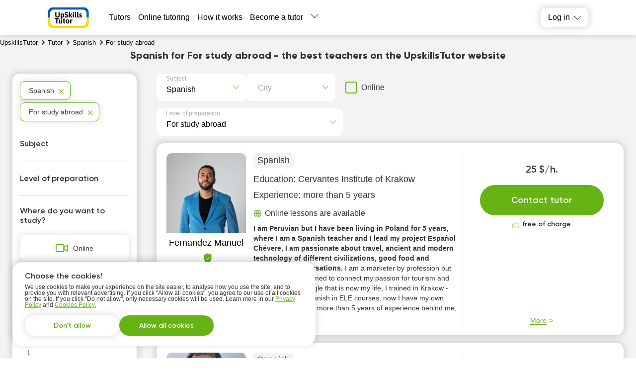

--- FILE ---
content_type: text/html; charset=utf-8
request_url: https://upskillstutor.com/tutors/spanish/for-study-abroad/
body_size: 27973
content:
<!DOCTYPE html><html lang="en"><head><meta charSet="utf-8"/><meta name="viewport" content="width=device-width, initial-scale=1.0, maximum-scale=1.0, user-scalable=0"/><title>✅ Spanish for For study abroad 📚 2025 - Tutors, prices, reviews on the site UpskillsTutor</title><link rel="icon" href="/upskills.png"/><meta name="keywords" content="tutor"/><meta name="description" content="⭐⭐⭐⭐⭐ Spanish for For study abroad ✔️. Need a tutor - quick and easy search. Profiles, 💲 prices and customer reviews of the best 👩‍🏫 tutors in USA"/><meta name="robots" content="noindex, follow"/><link rel="preload" as="image" href="https://api.upskillstutor.com/tutor_avatar/uz/Sj/preview_107/uzSjRLL35MZX3v4GY1gfEvV4Qh0GW4Kjz4Cr429r.jpg" fetchpriority="high"/><script async="" src="https://pagead2.googlesyndication.com/pagead/js/adsbygoogle.js?client=ca-pub-5123682632780647" crossorigin="anonymous"></script><script type="application/ld+json">{"@context":"https://schema.org","@type":"FAQPage","mainEntity":[{"@type":"Question","name":"🥇 How to choose a tutor for For study abroad in Spanish?","acceptedAnswer":{"@type":"Answer","text":"In the Spanish section for the For study abroad level, there are 17 tutors available. To find the best fit, look at hourly rate, experience, education, student reviews, and whether a free trial lesson is offered — this is shown below the \"Contact tutor\" button."}},{"@type":"Question","name":"💰 What is the cost of For study abroad lessons in Spanish?","acceptedAnswer":{"@type":"Answer","text":"On the UpskillsTutor platform, individual lessons in the For study abroad category for Spanish range from 10 to 60 USD/hour depending on lesson format, tutor experience, and material difficulty."}},{"@type":"Question","name":"💡 Why learn Spanish at For study abroad with a tutor?","acceptedAnswer":{"@type":"Answer","text":"One-on-one lessons help you reach your goals faster — whether preparing for exams, improving knowledge, or boosting academic performance. You learn at your own pace with full attention from the tutor."}},{"@type":"Question","name":"🔎 How to find an online tutor for For study abroad in Spanish?","acceptedAnswer":{"@type":"Answer","text":"Use the \"Online\" filter on UpskillsTutor. You’ll see tutors who teach remotely via Zoom or Google Meet. Online lessons are flexible and often more affordable."}},{"@type":"Question","name":"👨‍🏫 How many tutors are available for For study abroad in Spanish?","acceptedAnswer":{"@type":"Answer","text":"There are 17 tutors on UpskillsTutor teaching Spanish at For study abroad level. Browse profiles, reviews, and qualifications to choose your perfect match."}},{"@type":"Question","name":"🌟 What is the average rating of For study abroad tutors in Spanish?","acceptedAnswer":{"@type":"Answer","text":"The average rating of tutors teaching Spanish at the For study abroad level is 4.8 out of 5, based on real student reviews."}}]}</script><meta name="next-head-count" content="10"/><link rel="preconnect" href="https://api.buki.com.ua" crossorigin="anonymous"/><link rel="preload" href="/fonts/Gilroy-ExtraBold.woff" as="font" type="font/woff" crossorigin="anonymous"/><link rel="preload" href="/fonts/Gilroy-Regular.woff" as="font" type="font/woff" crossorigin="anonymous"/><link rel="prefetch" href="/fonts/Gilroy-Bold.woff" as="font" type="font/woff" crossorigin="anonymous"/><link rel="prefetch" href="/fonts/Gilroy-SemiBold.woff" as="font" type="font/woff" crossorigin="anonymous"/><link rel="preload" href="/_next/static/css/bb2e271bce03f743.css" as="style"/><link rel="stylesheet" href="/_next/static/css/bb2e271bce03f743.css" data-n-g=""/><link rel="preload" href="/_next/static/css/dce789fb039bda20.css" as="style"/><link rel="stylesheet" href="/_next/static/css/dce789fb039bda20.css" data-n-p=""/><link rel="preload" href="/_next/static/css/eb6f1954067162bb.css" as="style"/><link rel="stylesheet" href="/_next/static/css/eb6f1954067162bb.css" data-n-p=""/><link rel="preload" href="/_next/static/css/cbcd5462d6e52482.css" as="style"/><link rel="stylesheet" href="/_next/static/css/cbcd5462d6e52482.css" data-n-p=""/><link rel="preload" href="/_next/static/css/8ef3b0780c4ea949.css" as="style"/><link rel="stylesheet" href="/_next/static/css/8ef3b0780c4ea949.css" data-n-p=""/><noscript data-n-css=""></noscript><script defer="" nomodule="" src="/_next/static/chunks/polyfills-42372ed130431b0a.js"></script><script src="/_next/static/chunks/webpack-cc59b3badb0545ed.js" defer=""></script><script src="/_next/static/chunks/framework-945b357d4a851f4b.js" defer=""></script><script src="/_next/static/chunks/main-c902883da63068e3.js" defer=""></script><script src="/_next/static/chunks/pages/_app-985067ab9ea28f6a.js" defer=""></script><script src="/_next/static/chunks/2431-2afe2bc8d8913b69.js" defer=""></script><script src="/_next/static/chunks/4621-76a71af02add1fa1.js" defer=""></script><script src="/_next/static/chunks/9926-90a195ae7c3dcd19.js" defer=""></script><script src="/_next/static/chunks/5233-54ba36c1446389a8.js" defer=""></script><script src="/_next/static/chunks/6066-7f3c877f5d224855.js" defer=""></script><script src="/_next/static/chunks/1085-0c4f6126fe7e2059.js" defer=""></script><script src="/_next/static/chunks/3743-866caa2f2908e7a8.js" defer=""></script><script src="/_next/static/chunks/4437-ff263bb25311ee65.js" defer=""></script><script src="/_next/static/chunks/4731-af619114b256977e.js" defer=""></script><script src="/_next/static/chunks/5609-2248a043d9fa33bd.js" defer=""></script><script src="/_next/static/chunks/pages/%5B...catalog%5D-dd3095e7139a064a.js" defer=""></script><script src="/_next/static/n4W59d0D7OkcTofxga6WL/_buildManifest.js" defer=""></script><script src="/_next/static/n4W59d0D7OkcTofxga6WL/_ssgManifest.js" defer=""></script></head><body><div id="__next"><div class="styles_container__o0558"><header class="styles_header__1Ps44"><div class="styles_innerCont__QUwtt"><div class="styles_logo__RM427 us"><a href="/"><img src="/img/svg/logo-upskills.svg" alt="Tutor search service"/></a></div><div class="overlay"></div><nav class="styles_nav__lC0qX"><a href="/tutors/">Tutors</a><a href="/tutors-online/">Online tutoring</a><a href="/how-it-works/">How it works</a><a href="/register/">Become a tutor</a><div class="styles_subMenu__D4aYu"><div class="styles_showMoreWrapper__Y_2vv"><a class="styles_showMore__cjDOq">More</a><div style="height:15px;width:15px" class="styles_arrow__8qXjQ"><div></div><div></div></div></div><div class="styles_secondaryMenu__guwnP"><a href="/news/">News</a><a href="/blogs/">Tutor&#x27;s blogs</a><a href="/vacancy/">Vacancies</a><a href="/about/">About us</a><a href="/contacts/">Contact us</a><a href="/reviews/">Reviews</a></div></div></nav><div class="styles_icons__lBAC_"><div class="styles_dropdownWrapper__4kxDC"><div class="styles_actionButton__wAmu3"><p class="styles_header__WwBin">Log in</p><div style="height:15px;width:15px" class="styles_arrow__8qXjQ"><div></div><div></div></div></div><div class="styles_menu__t2xXM"><p class="styles_item__SfjQQ">Login for students</p><p class="styles_item__SfjQQ">Login for tutors</p></div></div></div></div></header><div class="styles_overlay__WUTEp"></div><section class="styles_catalogPage__EWtK9"><nav class="styles_breadCrumbsWrapper__jkVPA" itemscope="" itemType="https://schema.org/BreadcrumbList" itemID="#breadcrumb"><ol><li class="styles_linkWrapper__cWL11" itemProp="itemListElement" itemscope="" itemType="https://schema.org/ListItem"><a class="styles_link__8QJ_6" itemscope="" itemProp="item" itemType="https://schema.org/Thing" itemID="https://upskillstutor.com/" href="/"><span itemProp="name">UpskillsTutor</span></a><meta itemProp="position" content="1"/></li><li class="styles_linkWrapper__cWL11 styles_separator__QeGGV" itemProp="itemListElement" itemscope="" itemType="https://schema.org/ListItem"><a class="styles_link__8QJ_6" itemscope="" itemProp="item" itemType="https://schema.org/Thing" itemID="https://upskillstutor.com/tutors/" href="/tutors/"><span itemProp="name">Tutor</span></a><meta itemProp="position" content="2"/></li><li class="styles_linkWrapper__cWL11 styles_separator__QeGGV" itemProp="itemListElement" itemscope="" itemType="https://schema.org/ListItem"><a class="styles_link__8QJ_6" itemscope="" itemProp="item" itemType="https://schema.org/Thing" itemID="https://upskillstutor.com/tutors/spanish/" href="/tutors/spanish/"><span itemProp="name">Spanish</span></a><meta itemProp="position" content="3"/></li><li class="styles_linkWrapper__cWL11 styles_separator__QeGGV" itemProp="itemListElement" itemscope="" itemType="https://schema.org/ListItem"><span class="styles_link__8QJ_6" itemscope="" itemProp="item" itemType="https://schema.org/Thing" itemID="https://upskillstutor.com/tutors/spanish/for-study-abroad/"><span itemProp="name">For study abroad</span></span><meta itemProp="position" content="4"/></li></ol></nav><div class="styles_tutorsContainer__y5yzC"><div class="styles_catalogTitle__HCGAl"><h1><span itemProp="name">Spanish for For study abroad - the best teachers on the UpskillsTutor website</span></h1></div><div class="styles_catalogWrapper__zRZcm"><div class="styles_mainContent__fp_h3"><div class="styles_additionalFiltersWrapper__HECYy"><div class="styles_additionalFiltersWrapperInner__JQ5XL"><div class="styles_selectWrapper__jj1fL"><div class="styles_selectContainer__wxDDW searchable"><div class="styles_selectControl__22dBI"><div class="styles_selectValueContainer__AY69v"><div class="styles_placeholder__sWbsu">Subject</div><input type="text" class="styles_searchInput__Mxf2h" placeholder="" value=""/></div><div class="styles_selectIndicator__LP5_i"></div></div></div><div class="styles_selectContainer__wxDDW searchable"><div class="styles_selectControl__22dBI"><div class="styles_selectValueContainer__AY69v"><div class="styles_placeholder__sWbsu">City</div><input type="text" class="styles_searchInput__Mxf2h" placeholder="" value=""/></div><div class="styles_selectIndicator__LP5_i"></div></div></div></div><div class="styles_onlineSwitcherWrapper__9Y_4E"><label class="styles_checkboxWrapper__H7Ulm"><input type="checkbox" name="verified"/><span>Online</span></label></div></div></div><div class="styles_additionalFiltersWrapper__HECYy"><div class="styles_additionalFiltersWrapperInner__JQ5XL"><div class="styles_selectWrapper__jj1fL"><div class="styles_selectContainer__wxDDW styles_desktopLevel__V_P1S searchable"><div class="styles_selectControl__22dBI"><div class="styles_selectValueContainer__AY69v"><div class="styles_placeholder__sWbsu">Level of preparation</div><input type="text" class="styles_searchInput__Mxf2h" placeholder="" value=""/></div><div class="styles_selectIndicator__LP5_i"></div></div></div></div></div></div><div class="styles_tutorsList__80R_9"><div class="container"><div class="styles_card__Yjci5"><div class="styles_userPreviewWrapper__HBWPS"><div class="styles_userPreview__dSzlG"><a class="styles_imageWrapper__GmpHF" href="/user-7350/"><div><img src="https://api.upskillstutor.com/tutor_avatar/uz/Sj/avatar/uzSjRLL35MZX3v4GY1gfEvV4Qh0GW4Kjz4Cr429r.jpg" alt="Tutor Fernandez  Manuel - UpskillsTutor" title="Tutor Fernandez  Manuel - UpskillsTutor" loading="eager" fetchpriority="high"/></div></a><p class="styles_userName__ltIVo"><a class="styles_link__5pWac" href="/user-7350/"><span>Fernandez  Manuel</span></a><span class="styles_shield__WVjRb" title="The tutor uploaded proof of educational background"></span></p></div></div><div class="styles_mainInfo__cK8Ru"><div class="styles_lessons__I3Ojz"><span class="styles_lessonsItem__v8FAD">Spanish</span></div><div><p class="styles_education__41VXk">Education: <span>Cervantes Institute of Krakow</span></p></div><div><p class="styles_practice__AZyXc"><span>Experience:<!-- --> </span>more than 5 years</p></div><div><p class="styles_workOnline__p4t8f">Online lessons are available</p></div><p class="styles_description__EnqoA"><span class="styles_shortDescription__9jRi6">I am Peruvian but I have been living in Poland for 5 years, where I am a Spanish teacher and I lead my project Español Chévere, I am passionate about travel, ancient and modern technology of different civilizations, good food and interesting conversations. </span><span>I am a marketer by profession but along the way I learned to connect my passion for tourism and education in a triangle that is now my life, I trained in Krakow - Poland to teach Spanish in ELE courses, now I have my own Spanish school and more than 5 years of experience behind me, I use the task-ba...</span></p></div><div class="styles_contact__a6ZEo"><div class="styles_innerContact__i5exo"><div class="styles_userData__xpfLk"><div class="styles_userDataTable__iWLfR"><p class="rate singlePice"><span class="topCeil">25  $/h.</span><span class="styles_reviewsLink__ZC8ot bottomCeil"></span></p></div></div><div class="styles_buttonWrapper__QHjDa"><button class="">Contact tutor</button></div><div class="styles_freeOfCharge__npE6L"><p>free of charge</p></div><div class="styles_detailsWrapper__WsR_a"><div class="styles_details__kwrJY"><p>More</p></div></div></div></div></div></div><div class="container"><div class="styles_card__Yjci5"><div class="styles_userPreviewWrapper__HBWPS"><div class="styles_userPreview__dSzlG"><a class="styles_imageWrapper__GmpHF" href="/user-7063/"><div><img src="https://api.upskillstutor.com/tutor_avatar/s6/Jf/avatar/s6Jfu0EkwgotPKWAuufpMH563IQ35IQHHRv6docY.jpg" alt="Tutor Vladimir Yatsenko - UpskillsTutor" title="Tutor Vladimir Yatsenko - UpskillsTutor" loading="lazy" fetchpriority="auto"/></div></a><p class="styles_userName__ltIVo"><a class="styles_link__5pWac" href="/user-7063/"><span>Vladimir Yatsenko</span></a><span class="styles_shield__WVjRb" title="The tutor uploaded proof of educational background"></span></p></div></div><div class="styles_mainInfo__cK8Ru"><div class="styles_lessons__I3Ojz"><span class="styles_lessonsItem__v8FAD">Spanish</span></div><div><p class="styles_education__41VXk">Education: <span>Slavyansky Institute</span></p></div><div><p class="styles_practice__AZyXc"><span>Experience:<!-- --> </span>more than 10 years</p></div><div><p class="styles_workOnline__p4t8f">Online lessons are available</p></div><p class="styles_description__EnqoA"><span class="styles_shortDescription__9jRi6">Having created my own system which helps any student to study languages in more comfortable way. </span><span> First of all, you can learn English twice faster. Secondly, you&#x27;ll speak and speak at our lessons. And the third one, you&#x27;ll  show stronger
self-confidence in studying. All in all, with the smallest efforts, you&#x27;ll achieve the goal. Is this important for you? If I were you I would try. Time is mone...</span></p></div><div class="styles_contact__a6ZEo"><div class="styles_innerContact__i5exo"><div class="styles_userData__xpfLk"><div class="styles_userDataTable__iWLfR"><p class="rate singlePice"><span class="topCeil">20  $/h.</span><span class="styles_reviewsLink__ZC8ot bottomCeil"></span></p></div></div><div class="styles_buttonWrapper__QHjDa"><button class="">Contact tutor</button></div><div class="styles_freeOfCharge__npE6L"><p>free of charge</p></div><div class="styles_detailsWrapper__WsR_a"><div class="styles_details__kwrJY"><p>More</p></div></div></div></div></div></div><div class="container"><div class="styles_card__Yjci5"><div class="styles_userPreviewWrapper__HBWPS"><div class="styles_userPreview__dSzlG"><a class="styles_imageWrapper__GmpHF" href="/user-15124/"><div><img src="https://api.upskillstutor.com/tutor_avatar/7r/wt/avatar/7rwtIGGWXmbgVPx9is12eq02NyjtxjzU61vlcF3x.jpg" alt="Tutor Marina del Rosario Bettiol - UpskillsTutor" title="Tutor Marina del Rosario Bettiol - UpskillsTutor" loading="lazy" fetchpriority="auto"/></div></a><p class="styles_userName__ltIVo"><a class="styles_link__5pWac" href="/user-15124/"><span>Marina del Rosario Bettiol</span></a><span class="styles_shield__WVjRb" title="The tutor uploaded proof of educational background"></span></p></div></div><div class="styles_mainInfo__cK8Ru"><div class="styles_lessons__I3Ojz"><span class="styles_lessonsItem__v8FAD">Spanish</span></div><div><p class="styles_education__41VXk">Education: <span>Universidad Nacional de Villa María</span></p></div><div><p class="styles_practice__AZyXc"><span>Experience:<!-- --> </span>less than 1 year</p></div><div><p class="styles_workOnline__p4t8f">Online lessons are available</p></div><p class="styles_description__EnqoA"><span class="styles_shortDescription__9jRi6"> </span><span>My name is Marina. I am from Argentina, and I am a Spanish native speaker. I am in my last year of my post grad: Doctorate in Science and I have study English since 5 years old, and I like to speak about different topics. I love speaking about science, music, movies and travels.</span></p></div><div class="styles_contact__a6ZEo"><div class="styles_innerContact__i5exo"><div class="styles_userData__xpfLk"><div class="styles_userDataTable__iWLfR"><p class="rate singlePice"><span class="topCeil">20  $/h.</span><span class="styles_reviewsLink__ZC8ot bottomCeil"></span></p></div></div><div class="styles_buttonWrapper__QHjDa"><button class="">Contact tutor</button></div><div class="styles_freeOfCharge__npE6L"><p>free of charge</p></div><div class="styles_detailsWrapper__WsR_a"><div class="styles_details__kwrJY"><p>More</p></div></div></div></div></div></div><div class="container"><div class="styles_card__Yjci5"><div class="styles_userPreviewWrapper__HBWPS"><div class="styles_userPreview__dSzlG"><a class="styles_imageWrapper__GmpHF" href="/user-9322/"><div><img src="https://api.upskillstutor.com/tutor_avatar/9T/bP/avatar/9TbPTAWSGWcG387IBtYSOialfKAAHYEj1mMaFqHZ.jpg" alt="Tutor Evgeniia Kaganskaia - UpskillsTutor" title="Tutor Evgeniia Kaganskaia - UpskillsTutor" loading="lazy" fetchpriority="auto"/></div></a><p class="styles_userName__ltIVo"><a class="styles_link__5pWac" href="/user-9322/"><span>Evgeniia Kaganskaia</span></a></p></div></div><div class="styles_mainInfo__cK8Ru"><div class="styles_lessons__I3Ojz"><span class="styles_lessonsItem__v8FAD">Spanish</span></div><div><p class="styles_education__41VXk">Education: <span>Marine Technical University </span></p></div><div><p class="styles_practice__AZyXc"><span>Experience:<!-- --> </span>more than 20 years</p></div><div><p class="styles_workOnline__p4t8f">Online lessons are available</p></div><p class="styles_description__EnqoA"><span class="styles_shortDescription__9jRi6">Spanish, Russian and English teacher with over 20 years of teaching experience </span><span>Hello! My name is Eugenia, and I am an English teacher. I worked in some schools and led different private courses with great success until one day I was offered to change my career path, and now I am a chief of an international purchasing department. I have great relationships with many suppliers f...</span></p></div><div class="styles_contact__a6ZEo"><div class="styles_innerContact__i5exo"><div class="styles_userData__xpfLk"><div class="styles_userDataTable__iWLfR"><p class="rate singlePice"><span class="topCeil">15  $/h.</span><span class="styles_reviewsLink__ZC8ot bottomCeil"></span></p></div></div><div class="styles_buttonWrapper__QHjDa"><button class="">Contact tutor</button></div><div class="styles_freeOfCharge__npE6L"><p>free of charge</p></div><div class="styles_detailsWrapper__WsR_a"><div class="styles_details__kwrJY"><p>More</p></div></div></div></div></div></div><div class="container"><div class="styles_card__Yjci5"><div class="styles_userPreviewWrapper__HBWPS"><div class="styles_userPreview__dSzlG"><a class="styles_imageWrapper__GmpHF" href="/user-8425/"><div><img src="https://api.upskillstutor.com/tutor_avatar/yh/bL/avatar/yhbLziiYsYBgnq4h9o75olTDjxFMF3Mbs3Ebp37K.jpg" alt="Tutor Glaymar Carrero - UpskillsTutor" title="Tutor Glaymar Carrero - UpskillsTutor" loading="lazy" fetchpriority="auto"/></div></a><p class="styles_userName__ltIVo"><a class="styles_link__5pWac" href="/user-8425/"><span>Glaymar Carrero</span></a><span class="styles_shield__WVjRb" title="The tutor uploaded proof of educational background"></span></p></div></div><div class="styles_mainInfo__cK8Ru"><div class="styles_lessons__I3Ojz"><span class="styles_lessonsItem__v8FAD">Spanish</span></div><div><p class="styles_education__41VXk">Education: <span>Universidad de Los Andes</span></p></div><div><p class="styles_practice__AZyXc"><span>Experience:<!-- --> </span>more than 5 years</p></div><div><p class="styles_workOnline__p4t8f">Online lessons are available</p></div><p class="styles_description__EnqoA"><span class="styles_shortDescription__9jRi6">I&#x27;m a journalist who is totally in love being a Spanish Teacher. As a journalist I have impeccable spelling and perfect knowledge of grammar rules. I’m also an editor so I’ve held direct responsibility editing texts for blogs, magazines and social media. As an Assistant Professor I also have a lot of academic experience.  </span><span>I have been looking for an opportunity to join a platform where I am given an opportunity to reach a good level and be a resourceful guide on different aspects of Spanish language and latinamerican culture. </span></p></div><div class="styles_contact__a6ZEo"><div class="styles_innerContact__i5exo"><div class="styles_userData__xpfLk"><div class="styles_userDataTable__iWLfR"><p class="rate singlePice"><span class="topCeil">10  $/h.</span><span class="styles_reviewsLink__ZC8ot bottomCeil"></span></p></div></div><div class="styles_buttonWrapper__QHjDa"><button class="">Contact tutor</button></div><div class="styles_freeOfCharge__npE6L"><p>free of charge</p></div><div class="styles_detailsWrapper__WsR_a"><div class="styles_details__kwrJY"><p>More</p></div></div></div></div></div></div><div class="container"><div class="styles_card__Yjci5"><div class="styles_userPreviewWrapper__HBWPS"><div class="styles_userPreview__dSzlG"><a class="styles_imageWrapper__GmpHF" href="/user-11011/"><div><img src="https://api.upskillstutor.com/tutor_avatar/NS/Dj/avatar/NSDjXbxtBPCQtY0Q7LaKyVC7Sm9BQ2EHk277Jdn3.jpg" alt="Tutor ELLUZ RIVAS - UpskillsTutor" title="Tutor ELLUZ RIVAS - UpskillsTutor" loading="lazy" fetchpriority="auto"/></div></a><p class="styles_userName__ltIVo"><a class="styles_link__5pWac" href="/user-11011/"><span>ELLUZ RIVAS</span></a><span class="styles_shield__WVjRb" title="The tutor uploaded proof of educational background"></span></p></div></div><div class="styles_mainInfo__cK8Ru"><div class="styles_lessons__I3Ojz"><span class="styles_lessonsItem__v8FAD">Spanish</span></div><div><p class="styles_education__41VXk">Education: <span>Universidad de Los Andes</span></p></div><div><p class="styles_practice__AZyXc"><span>Experience:<!-- --> </span>more than 1 year</p></div><div><p class="styles_workOnline__p4t8f">Online lessons are available</p></div><p class="styles_description__EnqoA"><span class="styles_shortDescription__9jRi6"> </span><span>You already have basic knowledge of Spanish. Are you looking for a native tutor to teach you to improve your Spanish?Conversational classes on different topics so that you can communicate in a restaurant, in a market, at work or even as a professional, we personalize your class with topics of interest to you.
Videos, games, jokes, laugh while learning another language.
play while you learn another language, and prevent the class from being boring.</span></p></div><div class="styles_contact__a6ZEo"><div class="styles_innerContact__i5exo"><div class="styles_userData__xpfLk"><div class="styles_userDataTable__iWLfR"><p class="rate singlePice"><span class="topCeil">15  $/h.</span><span class="styles_reviewsLink__ZC8ot bottomCeil"></span></p></div></div><div class="styles_buttonWrapper__QHjDa"><button class="">Contact tutor</button></div><div class="styles_freeOfCharge__npE6L"><p>free of charge</p></div><div class="styles_detailsWrapper__WsR_a"><div class="styles_details__kwrJY"><p>More</p></div></div></div></div></div></div><div class="container"><div class="styles_card__Yjci5"><div class="styles_userPreviewWrapper__HBWPS"><div class="styles_userPreview__dSzlG"><a class="styles_imageWrapper__GmpHF" href="/user-7556/"><div><img src="https://api.upskillstutor.com/tutor_avatar/Ic/l2/avatar/Icl20uesUrk5zG5nX7IO0QxpLGgNaObxhlUG1CrU.jpg" alt="Tutor Sara Sáez - UpskillsTutor" title="Tutor Sara Sáez - UpskillsTutor" loading="lazy" fetchpriority="auto"/></div></a><p class="styles_userName__ltIVo"><a class="styles_link__5pWac" href="/user-7556/"><span>Sara Sáez</span></a></p></div></div><div class="styles_mainInfo__cK8Ru"><div class="styles_lessons__I3Ojz"><span class="styles_lessonsItem__v8FAD">Spanish</span></div><div><p class="styles_education__41VXk">Education: <span>Universidad Complutense de Madrid</span></p></div><div><p class="styles_practice__AZyXc"><span>Experience:<!-- --> </span>more than 5 years</p></div><div><p class="styles_workOnline__p4t8f">Online lessons are available</p></div><p class="styles_description__EnqoA"><span class="styles_shortDescription__9jRi6">I&#x27;m a Spanish PhD student. I love Literature and everything that involves it (culture, writing, languages). That is the reason why I teach, so everyone can become passionate about it. I would like to help you with that! </span><span>I was born in Madrid, Spain, so if you&#x27;re looking for a native speaker, here I am! 

I have a Bachelors Degree and a Master in Literary Theory and I am currently doing research on an Spanish poetfor achieving my PhD. I have helped a lot of high school and college students in many subjects as Spanish...</span></p></div><div class="styles_contact__a6ZEo"><div class="styles_innerContact__i5exo"><div class="styles_userData__xpfLk"><div class="styles_userDataTable__iWLfR"><p class="rate singlePice"><span class="topCeil">35  $/h.</span><span class="styles_reviewsLink__ZC8ot bottomCeil"></span></p></div></div><div class="styles_buttonWrapper__QHjDa"><button class="">Contact tutor</button></div><div class="styles_freeOfCharge__npE6L"><p>free of charge</p></div><div class="styles_detailsWrapper__WsR_a"><div class="styles_details__kwrJY"><p>More</p></div></div></div></div></div></div><div class="container"><div class="styles_card__Yjci5"><div class="styles_userPreviewWrapper__HBWPS"><div class="styles_userPreview__dSzlG"><a class="styles_imageWrapper__GmpHF" href="/user-15978/"><div><img src="https://api.upskillstutor.com/tutor_avatar/Az/wQ/avatar/AzwQRdYhPN2EOzWJ29Di2LujrBAATMS3TVJN7Njs.jpg" alt="Tutor Daniel Duarte - UpskillsTutor" title="Tutor Daniel Duarte - UpskillsTutor" loading="lazy" fetchpriority="auto"/></div></a><p class="styles_userName__ltIVo"><a class="styles_link__5pWac" href="/user-15978/"><span>Daniel Duarte</span></a><span class="styles_shield__WVjRb" title="The tutor uploaded proof of educational background"></span></p></div></div><div class="styles_mainInfo__cK8Ru"><div class="styles_lessons__I3Ojz"><span class="styles_lessonsItem__v8FAD">Spanish</span></div><div><p class="styles_education__41VXk">Education: <span>Arturo Michelena University (UAM)</span></p></div><div><p class="styles_practice__AZyXc"><span>Experience:<!-- --> </span>more than 5 years</p></div><div><p class="styles_workOnline__p4t8f">Online lessons are available</p></div><p class="styles_description__EnqoA"><span class="styles_shortDescription__9jRi6"> </span><span>Hola! As a native Spanish teacher, I emphasize real-life communication, from slang to business language. I adapt lessons for DELE prep or conversational fluency. Classes include videos, audiobooks, and interactive practice. I stay in touch with students, offering tailored advice and resources to keep learning consistent and engaging.</span></p></div><div class="styles_contact__a6ZEo"><div class="styles_innerContact__i5exo"><div class="styles_userData__xpfLk"><div class="styles_userDataTable__iWLfR"><p class="rate singlePice"><span class="topCeil">10  $/h.</span><span class="styles_reviewsLink__ZC8ot bottomCeil"></span></p></div></div><div class="styles_buttonWrapper__QHjDa"><button class="">Contact tutor</button></div><div class="styles_freeOfCharge__npE6L"><p>free of charge</p></div><div class="styles_detailsWrapper__WsR_a"><div class="styles_details__kwrJY"><p>More</p></div></div></div></div></div></div><div class="container"><div class="styles_card__Yjci5"><div class="styles_userPreviewWrapper__HBWPS"><div class="styles_userPreview__dSzlG"><a class="styles_imageWrapper__GmpHF" href="/user-9932/"><div><img src="https://api.upskillstutor.com/tutor_avatar/Z9/wo/avatar/Z9wojUTCsjOYjM4YvRaZOKXNOX6HKTqPnbYtUXPm.jpg" alt="Tutor Wendoline Díaz - UpskillsTutor" title="Tutor Wendoline Díaz - UpskillsTutor" loading="lazy" fetchpriority="auto"/></div></a><p class="styles_userName__ltIVo"><a class="styles_link__5pWac" href="/user-9932/"><span>Wendoline Díaz</span></a></p></div></div><div class="styles_mainInfo__cK8Ru"><div class="styles_lessons__I3Ojz"><span class="styles_lessonsItem__v8FAD">Spanish</span></div><div><p class="styles_education__41VXk">Education: <span>TECH university</span></p></div><div><p class="styles_practice__AZyXc"><span>Experience:<!-- --> </span>more than 10 years</p></div><div><p class="styles_workOnline__p4t8f">Online lessons are available</p></div><p class="styles_description__EnqoA"><span class="styles_shortDescription__9jRi6">
⸻

I teach English to children and teens with dynamic methods that include didactical skills, interactive tools, and lots of conversation. My approach encourages confidence, motivation, and real communication while making learning fun and effective.
 </span><span>I have been teaching English since 2017, working in two different schools and also supporting children with regularization classes. With knowledge of foreign languages, a specialization in interpretation, and ongoing teacher training, I bring strong didactical skills, creative tools, and lots of con...</span></p></div><div class="styles_contact__a6ZEo"><div class="styles_innerContact__i5exo"><div class="styles_userData__xpfLk"><div class="styles_userDataTable__iWLfR"><p class="rate singlePice"><span class="topCeil">20  $/h.</span><span class="styles_reviewsLink__ZC8ot bottomCeil"></span></p></div></div><div class="styles_buttonWrapper__QHjDa"><button class="">Contact tutor</button></div><div class="styles_freeOfCharge__npE6L"><p>free of charge</p></div><div class="styles_detailsWrapper__WsR_a"><div class="styles_details__kwrJY"><p>More</p></div></div></div></div></div></div><div class="container"><div class="styles_card__Yjci5"><div class="styles_userPreviewWrapper__HBWPS"><div class="styles_userPreview__dSzlG"><a class="styles_imageWrapper__GmpHF" href="/user-15760/"><div><img src="https://api.upskillstutor.com/tutor_avatar/kk/zH/avatar/kkzH4Md5wvXPPKzp4HJpp9QMI8eUiC4BjKoOYHjZ.jpg" alt="Tutor Erix Jhonel Castillo Peñalba - UpskillsTutor" title="Tutor Erix Jhonel Castillo Peñalba - UpskillsTutor" loading="lazy" fetchpriority="auto"/></div></a><p class="styles_userName__ltIVo"><a class="styles_link__5pWac" href="/user-15760/"><span>Erix Jhonel Castillo Peñalba</span></a><span class="styles_shield__WVjRb" title="The tutor uploaded proof of educational background"></span></p></div></div><div class="styles_mainInfo__cK8Ru"><div class="styles_lessons__I3Ojz"><span class="styles_lessonsItem__v8FAD">Spanish</span></div><div><p class="styles_education__41VXk">Education: <span>Universidad Tecnológica de Panamá</span></p></div><div><p class="styles_practice__AZyXc"><span>Experience:<!-- --> </span>more than 3 years</p></div><div><p class="styles_workOnline__p4t8f">Online lessons are available</p></div><p class="styles_description__EnqoA"><span class="styles_shortDescription__9jRi6"> </span><span>Resolver paso a paso, entender antes de memorizar, practicar variedad de problemas, usar resúmenes visuales, estudiar en grupo, practicar a diario, usar tecnología y revisar errores. Ventajas: pensamiento lógico, habilidades analíticas, aplicaciones prácticas, perseverancia, habilidades tecnológicas y confianza.</span></p></div><div class="styles_contact__a6ZEo"><div class="styles_innerContact__i5exo"><div class="styles_userData__xpfLk"><div class="styles_userDataTable__iWLfR"><p class="rate singlePice"><span class="topCeil">20  $/h.</span><span class="styles_reviewsLink__ZC8ot bottomCeil"></span></p></div></div><div class="styles_buttonWrapper__QHjDa"><button class="">Contact tutor</button></div><div class="styles_freeOfCharge__npE6L"><p>free of charge</p></div><div class="styles_detailsWrapper__WsR_a"><div class="styles_details__kwrJY"><p>More</p></div></div></div></div></div></div><div class="container"><div class="styles_card__Yjci5"><div class="styles_userPreviewWrapper__HBWPS"><div class="styles_userPreview__dSzlG"><a class="styles_imageWrapper__GmpHF" href="/user-15895/"><div><img src="https://api.upskillstutor.com/tutor_avatar/gn/aQ/avatar/gnaQXVqj58dRIE1MpC448giXpraT8zEVNFwuCN6j.jpg" alt="Tutor Brenda Osorio - UpskillsTutor" title="Tutor Brenda Osorio - UpskillsTutor" loading="lazy" fetchpriority="auto"/></div></a><p class="styles_userName__ltIVo"><a class="styles_link__5pWac" href="/user-15895/"><span>Brenda Osorio</span></a><span class="styles_shield__WVjRb" title="The tutor uploaded proof of educational background"></span></p></div></div><div class="styles_mainInfo__cK8Ru"><div class="styles_lessons__I3Ojz"><span class="styles_lessonsItem__v8FAD">Spanish</span></div><div><p class="styles_education__41VXk">Education: <span>california state university northridge </span></p></div><div><p class="styles_practice__AZyXc"><span>Experience:<!-- --> </span>more than 5 years</p></div><div><p class="styles_workOnline__p4t8f">Online lessons are available</p></div><p class="styles_description__EnqoA"><span class="styles_shortDescription__9jRi6"> </span><span>As a native spanish speaker I have been able to teach people of all ages and backgrounds. I am here to help you with your goals wether it be exposure, conversation practice, or test prep and grammar. </span></p></div><div class="styles_contact__a6ZEo"><div class="styles_innerContact__i5exo"><div class="styles_userData__xpfLk"><div class="styles_userDataTable__iWLfR"><p class="rate singlePice"><span class="topCeil">35  $/h.</span><span class="styles_reviewsLink__ZC8ot bottomCeil"></span></p></div></div><div class="styles_buttonWrapper__QHjDa"><button class="">Contact tutor</button></div><div class="styles_freeOfCharge__npE6L"><p>free of charge</p></div><div class="styles_detailsWrapper__WsR_a"><div class="styles_details__kwrJY"><p>More</p></div></div></div></div></div></div><div class="container"><div class="styles_card__Yjci5"><div class="styles_userPreviewWrapper__HBWPS"><div class="styles_userPreview__dSzlG"><a class="styles_imageWrapper__GmpHF" href="/user-12776/"><div><img src="https://api.upskillstutor.com/tutor_avatar/KI/23/avatar/KI23SrtjIsQiBXuqjZsnjGqZZ9G1Joo778CwbtyQ.jpg" alt="Tutor Karla Marquez - UpskillsTutor" title="Tutor Karla Marquez - UpskillsTutor" loading="lazy" fetchpriority="auto"/></div></a><p class="styles_userName__ltIVo"><a class="styles_link__5pWac" href="/user-12776/"><span>Karla Marquez</span></a></p></div></div><div class="styles_mainInfo__cK8Ru"><div class="styles_lessons__I3Ojz"><span class="styles_lessonsItem__v8FAD">Spanish</span></div><div><p class="styles_education__41VXk">Education: <span>Catholic University of Santiago de Guayaquil</span></p></div><div><p class="styles_practice__AZyXc"><span>Experience:<!-- --> </span>more than 5 years</p></div><div><p class="styles_workOnline__p4t8f">Online lessons are available</p></div><p class="styles_description__EnqoA"><span class="styles_shortDescription__9jRi6">My name is Karla Marquez. I am a single mom (3 little crazy lovely kids) I love to do a lot of activities like dancing, teaching, tutoring, and also I do life insurance.  </span><span>I study in my country Business international management trilingual (Spanish, French and English) 

I love working all the time. And play around with my kids </span></p></div><div class="styles_contact__a6ZEo"><div class="styles_innerContact__i5exo"><div class="styles_userData__xpfLk"><a class="styles_link__5pWac" href="/tutors/las-vegas/">Las Vegas, NV</a><div class="styles_userDataTable__iWLfR"><p class="rate singlePice"><span class="topCeil">30  $/h.</span><span class="styles_reviewsLink__ZC8ot bottomCeil"></span></p></div></div><div class="styles_buttonWrapper__QHjDa"><button class="">Contact tutor</button></div><div class="styles_freeOfCharge__npE6L"><p>free of charge</p></div><div class="styles_detailsWrapper__WsR_a"><div class="styles_details__kwrJY"><p>More</p></div></div></div></div></div></div><div class="container"><div class="styles_card__Yjci5"><div class="styles_userPreviewWrapper__HBWPS"><div class="styles_userPreview__dSzlG"><a class="styles_imageWrapper__GmpHF" href="/user-15762/"><div><img src="https://api.upskillstutor.com/tutor_avatar/gS/3G/avatar/gS3GBJFqQgugiVkhnDNoeG7Qy5tqEkzXsxUXRVZ4.jpg" alt="Tutor Juliet Mazza - UpskillsTutor" title="Tutor Juliet Mazza - UpskillsTutor" loading="lazy" fetchpriority="auto"/></div></a><p class="styles_userName__ltIVo"><a class="styles_link__5pWac" href="/user-15762/"><span>Juliet Mazza</span></a></p></div></div><div class="styles_mainInfo__cK8Ru"><div class="styles_lessons__I3Ojz"><span class="styles_lessonsItem__v8FAD">Spanish</span></div><div><p class="styles_education__41VXk">Education: <span>Arizona State University</span></p></div><div><p class="styles_practice__AZyXc"><span>Experience:<!-- --> </span>more than 5 years</p></div><div><p class="styles_workOnline__p4t8f">Online lessons are available</p></div><p class="styles_description__EnqoA"><span class="styles_shortDescription__9jRi6"> </span><span>I am a bilingual Spanish speaker and have worked managing Latin America for over 5 years.  I can help any level of student wanting to learn the Spanish language from comprehension to basic and more complex grammar and syntax.  I am also very good at accent and pronunciation and can work with students to become conversational in a short period of time.  I worked for a few years at Berlitz years ago and have been tutoring through Wyzant for over 5 years.</span></p></div><div class="styles_contact__a6ZEo"><div class="styles_innerContact__i5exo"><div class="styles_userData__xpfLk"><a class="styles_link__5pWac" href="/tutors/los-angeles/">Los Angeles, CA</a><div class="styles_userDataTable__iWLfR"><p class="rate singlePice"><span class="topCeil">60  $/h.</span><span class="styles_reviewsLink__ZC8ot bottomCeil"></span></p></div></div><div class="styles_buttonWrapper__QHjDa"><button class="">Contact tutor</button></div><div class="styles_freeOfCharge__npE6L"><p>free of charge</p></div><div class="styles_detailsWrapper__WsR_a"><div class="styles_details__kwrJY"><p>More</p></div></div></div></div></div></div><div class="container"><div class="styles_card__Yjci5"><div class="styles_userPreviewWrapper__HBWPS"><div class="styles_userPreview__dSzlG"><a class="styles_imageWrapper__GmpHF" href="/user-15536/"><div><img src="https://upskillstutor.com/img/no_images.png" alt="Tutor Michelle Moore - UpskillsTutor" title="Tutor Michelle Moore - UpskillsTutor" loading="lazy" fetchpriority="auto"/></div></a><p class="styles_userName__ltIVo"><a class="styles_link__5pWac" href="/user-15536/"><span>Michelle Moore</span></a></p></div></div><div class="styles_mainInfo__cK8Ru"><div class="styles_lessons__I3Ojz"><span class="styles_lessonsItem__v8FAD">Spanish</span></div><div><p class="styles_education__41VXk">Education: <span>Central Connecticut State University</span></p></div><div><p class="styles_practice__AZyXc"><span>Experience:<!-- --> </span>more than 20 years</p></div><div><p class="styles_workOnline__p4t8f">Online lessons are available</p></div><p class="styles_description__EnqoA"><span class="styles_shortDescription__9jRi6">I am licensed teacher with over 27 years of experience who is passionate about Spanish!  I love to explore new places and try new things.  I have lived with families in Costa Rica and Mexico, organized and led student field trips to the Dominican Republic and Puerto Rico, spent 8 summers in Puerto Rico, and wandered around by myself in Peru!   </span><span>I graduated Magna Cum Laude with a Bachelor of Science in Education from Central Connecticut State University.  Some of the credits I received were from the University of Guadalajara in Mexico, where I took Spanish conversation classes.  I believe that everyone learns differently and at different pa...</span></p></div><div class="styles_contact__a6ZEo"><div class="styles_innerContact__i5exo"><div class="styles_userData__xpfLk"><a class="styles_link__5pWac" href="/tutors/salem3/">Salem, VA</a><div class="styles_userDataTable__iWLfR"><p class="rate singlePice"><span class="topCeil">30  $/h.</span><span class="styles_reviewsLink__ZC8ot bottomCeil"></span></p></div></div><div class="styles_buttonWrapper__QHjDa"><button class="">Contact tutor</button></div><div class="styles_freeOfCharge__npE6L"><p>free of charge</p></div><div class="styles_detailsWrapper__WsR_a"><div class="styles_details__kwrJY"><p>More</p></div></div></div></div></div></div><div class="container"><div class="styles_card__Yjci5"><div class="styles_userPreviewWrapper__HBWPS"><div class="styles_userPreview__dSzlG"><a class="styles_imageWrapper__GmpHF" href="/user-9450/"><div><img src="https://upskillstutor.com/img/no_images.png" alt="Tutor Carlos Veloso - UpskillsTutor" title="Tutor Carlos Veloso - UpskillsTutor" loading="lazy" fetchpriority="auto"/></div></a><p class="styles_userName__ltIVo"><a class="styles_link__5pWac" href="/user-9450/"><span>Carlos Veloso</span></a></p></div></div><div class="styles_mainInfo__cK8Ru"><div class="styles_lessons__I3Ojz"><span class="styles_lessonsItem__v8FAD">Spanish</span></div><div><p class="styles_education__41VXk">Education: <span>Universidad de La Rioja</span></p></div><div><p class="styles_practice__AZyXc"><span>Experience:<!-- --> </span>more than 20 years</p></div><div><p class="styles_workOnline__p4t8f">Online lessons are available</p></div><p class="styles_description__EnqoA"><span class="styles_shortDescription__9jRi6">I&#x27;ve been teaching English and Spanish for 20 years now.
I live in Spain, in beautiful La Rioja </span><span>I have experience with primary and secundary students, as well as adults</span></p></div><div class="styles_contact__a6ZEo"><div class="styles_innerContact__i5exo"><div class="styles_userData__xpfLk"><div class="styles_userDataTable__iWLfR"><p class="rate singlePice"><span class="topCeil">20  $/h.</span><span class="styles_reviewsLink__ZC8ot bottomCeil"></span></p></div></div><div class="styles_buttonWrapper__QHjDa"><button class="">Contact tutor</button></div><div class="styles_freeOfCharge__npE6L"><p>free of charge</p></div><div class="styles_detailsWrapper__WsR_a"><div class="styles_details__kwrJY"><p>More</p></div></div></div></div></div></div><div class="container"><div class="styles_card__Yjci5"><div class="styles_userPreviewWrapper__HBWPS"><div class="styles_userPreview__dSzlG"><a class="styles_imageWrapper__GmpHF" href="/user-9861/"><div><img src="https://upskillstutor.com/img/no_images.png" alt="Tutor Josefa Farías - UpskillsTutor" title="Tutor Josefa Farías - UpskillsTutor" loading="lazy" fetchpriority="auto"/></div></a><p class="styles_userName__ltIVo"><a class="styles_link__5pWac" href="/user-9861/"><span>Josefa Farías</span></a></p></div></div><div class="styles_mainInfo__cK8Ru"><div class="styles_lessons__I3Ojz"><span class="styles_lessonsItem__v8FAD">Spanish</span></div><div><p class="styles_education__41VXk">Education: <span>Metropolitan University of Educational Sciences</span></p></div><div><p class="styles_practice__AZyXc"><span>Experience:<!-- --> </span>more than 3 years</p></div><div><p class="styles_workOnline__p4t8f">Online lessons are available</p></div><p class="styles_description__EnqoA"><span class="styles_shortDescription__9jRi6">I am a graduated teacher, specialized in the area of Biology, but I can also support other areas of primary education. My classes are focused on the student body, therefore everything will be personalized and will go at the student&#x27;s pace. </span><span>I have made various supports for teaching in public schools, privately and in voluntary institutions where I have performed various functions related to the area of Education.</span></p></div><div class="styles_contact__a6ZEo"><div class="styles_innerContact__i5exo"><div class="styles_userData__xpfLk"><div class="styles_userDataTable__iWLfR"><p class="rate singlePice"><span class="topCeil">15  $/h.</span><span class="styles_reviewsLink__ZC8ot bottomCeil"></span></p></div></div><div class="styles_buttonWrapper__QHjDa"><button class="">Contact tutor</button></div><div class="styles_freeOfCharge__npE6L"><p>free of charge</p></div><div class="styles_detailsWrapper__WsR_a"><div class="styles_details__kwrJY"><p>More</p></div></div></div></div></div></div><div class="styles_tabularContainer__6VuxQ"><table itemscope="" itemType="https://schema.org/Table"><caption itemProp="about"><h3>Tutors of spanish for study abroad - main information</h3></caption><tbody><tr><th>✅ Number of tutors:</th><td>17</td></tr><tr><th>✅ Average price*:</th><td>20  $/h.</td></tr><tr><th>✅ The average rating of tutors:</th><td>4.2</td></tr><tr><th>✅ The average experience:</th><td>more than 3 years</td></tr><tr><th>✅ Tutors&#x27; schedule:</th><td>Mon-Sun, 8:00 - 21:00</td></tr></tbody></table><p class="styles_validPrice__XNfjo">*Pricing last updated: January 2026</p></div><div class="container"><div class="styles_card__Yjci5"><div class="styles_userPreviewWrapper__HBWPS"><div class="styles_userPreview__dSzlG"><a class="styles_imageWrapper__GmpHF" href="/user-14810/"><div><img src="https://api.upskillstutor.com/tutor_avatar/Yp/iy/avatar/YpiyM34tTRyOVegkkL0YlhNnVS2SdvuAxUY5owPX.jpg" alt="Tutor Alla Lozenko - UpskillsTutor" title="Tutor Alla Lozenko - UpskillsTutor" loading="lazy" fetchpriority="auto"/></div></a><p class="styles_userName__ltIVo"><a class="styles_link__5pWac" href="/user-14810/"><span>Alla Lozenko</span></a></p></div></div><div class="styles_mainInfo__cK8Ru"><div class="styles_lessons__I3Ojz"><span class="styles_lessonsItem__v8FAD">Spanish</span></div><div><p class="styles_education__41VXk">Education: <span>University of Florence (Italy)</span></p></div><div><p class="styles_practice__AZyXc"><span>Experience:<!-- --> </span>more than 3 years</p></div><div><p class="styles_workOnline__p4t8f">Online lessons are available</p></div><p class="styles_description__EnqoA"><span class="styles_shortDescription__9jRi6">I&#x27;ve been teaching foreign languages online for almost 5 years. </span><span>Having initially pursued career in research and university field, I changed my mind after trying to teach languages online during the Covid pandemic.</span></p></div><div class="styles_contact__a6ZEo"><div class="styles_innerContact__i5exo"><div class="styles_userData__xpfLk"><div class="styles_userDataTable__iWLfR"><p class="rate singlePice"><span class="topCeil">20  $/h.</span><span class="styles_reviewsLink__ZC8ot bottomCeil"></span></p></div></div><div class="styles_buttonWrapper__QHjDa"><button class="">Contact tutor</button></div><div class="styles_freeOfCharge__npE6L"><p>free of charge</p></div><div class="styles_detailsWrapper__WsR_a"><div class="styles_details__kwrJY"><p>More</p></div></div></div></div></div></div></div><div class="styles_paginationBlock__cxCi1"><p>Found  <span>17<!-- --> </span> teacher profiles</p></div><div class="styles_popupOvarlay__tCpWZ"><div class="styles_popupContainer___cwNe"><div class="styles_close__cWmwT"></div></div></div><div class="styles_overlay__l1wqD"></div><div class="styles_schoolRequest__eX_Cr"><div class="styles_popupOvarlay__tCpWZ"><div class="styles_popupContainer___cwNe"><div class="styles_close__cWmwT"></div></div></div><div class="styles_overlay__l1wqD"></div></div></div><div class="styles_filtersContainer__sH3HH"><section class="styles_filtersWrapper__lZ9jj"><div class="styles_filterList__7idsC"><span class="styles_item__pfhSH styles_selectedFilter__I8KgL">Spanish</span><span class="styles_item__pfhSH styles_selectedFilter__I8KgL">For study abroad</span></div><div class="styles_container__HTOBT"><p class="styles_filterTitle__3kxLV">Subject</p></div><div class="styles_container__HTOBT styles_noFirst__bzUAP"><p class="styles_filterTitle__3kxLV">Level of preparation</p></div><div><p class="styles_filterTitle__NOvfr">Where do you want to study?</p><p class="styles_onlineButton__6bGwb"><span>Online</span></p><p class="styles_divider__QpRZI"> or </p><div class="styles_container__HTOBT"><div><input type="text" placeholder="Enter the city" class="styles_search__eQOcf"/><ul class="styles_menuList__DcJOC"><li class="styles_menuItem__nXFS3"><label><input type="checkbox" id="2"/><span>Los Angeles, CA</span></label></li><li class="styles_menuItem__nXFS3 styles_letter__J4OD8"><span>L</span></li><li class="styles_menuItem__nXFS3"><label><input type="checkbox" id="26"/><span>Las Vegas, NV</span></label></li><li class="styles_menuItem__nXFS3 styles_letter__J4OD8"><span>S</span></li><li class="styles_menuItem__nXFS3"><label><input type="checkbox" id="1665"/><span>Salem, VA</span></label></li></ul></div></div></div><div><p class="styles_filterTitle__NOvfr">Price per hour</p><div class="styles_rangePrice__PeXZ0"><div class="styles_wrapper__Q3uGt"><div class="styles_priceValue__mZQVt"><span class="styles_heading__Le4Yh">Price from</span><p><select><option value="5" selected="">5 $</option><option value="10">10 $</option><option value="15">15 $</option><option value="20">20 $</option><option value="25">25 $</option><option value="30">30 $</option><option value="35">35 $</option><option value="40">40 $</option><option value="45">45 $</option><option value="50">50 $</option><option value="55">55 $</option><option value="60">60 $</option><option value="65">65 $</option><option value="70">70 $</option><option value="75">75 $</option><option value="80">80 $</option><option value="85">85 $</option><option value="90">90 $</option><option value="95">95 $</option></select></p></div><div class="styles_priceValue__mZQVt"><span class="styles_heading__Le4Yh">Price up to</span><p><select><option value="10">10 $</option><option value="15">15 $</option><option value="20">20 $</option><option value="25">25 $</option><option value="30">30 $</option><option value="35">35 $</option><option value="40">40 $</option><option value="45">45 $</option><option value="50">50 $</option><option value="55">55 $</option><option value="60">60 $</option><option value="65">65 $</option><option value="70">70 $</option><option value="75">75 $</option><option value="80">80 $</option><option value="85">85 $</option><option value="90">90 $</option><option value="95">95 $</option><option value="100" selected="">100 $</option></select></p></div><div class="styles_button__R_RQU">OK</div></div><div class="styles_range__cJo4j"><div class="rc-slider rc-slider-horizontal rc-slider-with-marks"><div class="rc-slider-rail"></div><div class="rc-slider-track rc-slider-track-1" style="left:0%;width:100%"></div><div class="rc-slider-step"><span class="rc-slider-dot rc-slider-dot-active" style="left:0%;transform:translateX(-50%)"></span><span class="rc-slider-dot rc-slider-dot-active" style="left:5.263157894736842%;transform:translateX(-50%)"></span><span class="rc-slider-dot rc-slider-dot-active" style="left:10.526315789473683%;transform:translateX(-50%)"></span><span class="rc-slider-dot rc-slider-dot-active" style="left:15.789473684210526%;transform:translateX(-50%)"></span><span class="rc-slider-dot rc-slider-dot-active" style="left:21.052631578947366%;transform:translateX(-50%)"></span><span class="rc-slider-dot rc-slider-dot-active" style="left:26.31578947368421%;transform:translateX(-50%)"></span><span class="rc-slider-dot rc-slider-dot-active" style="left:31.57894736842105%;transform:translateX(-50%)"></span><span class="rc-slider-dot rc-slider-dot-active" style="left:36.84210526315789%;transform:translateX(-50%)"></span><span class="rc-slider-dot rc-slider-dot-active" style="left:42.10526315789473%;transform:translateX(-50%)"></span><span class="rc-slider-dot rc-slider-dot-active" style="left:47.368421052631575%;transform:translateX(-50%)"></span><span class="rc-slider-dot rc-slider-dot-active" style="left:52.63157894736842%;transform:translateX(-50%)"></span><span class="rc-slider-dot rc-slider-dot-active" style="left:57.89473684210527%;transform:translateX(-50%)"></span><span class="rc-slider-dot rc-slider-dot-active" style="left:63.1578947368421%;transform:translateX(-50%)"></span><span class="rc-slider-dot rc-slider-dot-active" style="left:68.42105263157895%;transform:translateX(-50%)"></span><span class="rc-slider-dot rc-slider-dot-active" style="left:73.68421052631578%;transform:translateX(-50%)"></span><span class="rc-slider-dot rc-slider-dot-active" style="left:78.94736842105263%;transform:translateX(-50%)"></span><span class="rc-slider-dot rc-slider-dot-active" style="left:84.21052631578947%;transform:translateX(-50%)"></span><span class="rc-slider-dot rc-slider-dot-active" style="left:89.47368421052632%;transform:translateX(-50%)"></span><span class="rc-slider-dot rc-slider-dot-active" style="left:94.73684210526315%;transform:translateX(-50%)"></span><span class="rc-slider-dot rc-slider-dot-active" style="left:100%;transform:translateX(-50%)"></span></div><div class="rc-slider-handle rc-slider-handle-1" style="left:0%;transform:translateX(-50%)" tabindex="0" role="slider" aria-valuemin="5" aria-valuemax="100" aria-valuenow="5" aria-disabled="false" aria-orientation="horizontal"></div><div class="rc-slider-handle rc-slider-handle-2" style="left:100%;transform:translateX(-50%)" tabindex="0" role="slider" aria-valuemin="5" aria-valuemax="100" aria-valuenow="100" aria-disabled="false" aria-orientation="horizontal"></div><div class="rc-slider-mark"><span class="rc-slider-mark-text rc-slider-mark-text-active" style="left:0%;transform:translateX(-50%)">5</span><span class="rc-slider-mark-text rc-slider-mark-text-active" style="left:5.263157894736842%;transform:translateX(-50%)">10</span><span class="rc-slider-mark-text rc-slider-mark-text-active" style="left:10.526315789473683%;transform:translateX(-50%)">15</span><span class="rc-slider-mark-text rc-slider-mark-text-active" style="left:15.789473684210526%;transform:translateX(-50%)">20</span><span class="rc-slider-mark-text rc-slider-mark-text-active" style="left:21.052631578947366%;transform:translateX(-50%)">25</span><span class="rc-slider-mark-text rc-slider-mark-text-active" style="left:26.31578947368421%;transform:translateX(-50%)">30</span><span class="rc-slider-mark-text rc-slider-mark-text-active" style="left:31.57894736842105%;transform:translateX(-50%)">35</span><span class="rc-slider-mark-text rc-slider-mark-text-active" style="left:36.84210526315789%;transform:translateX(-50%)">40</span><span class="rc-slider-mark-text rc-slider-mark-text-active" style="left:42.10526315789473%;transform:translateX(-50%)">45</span><span class="rc-slider-mark-text rc-slider-mark-text-active" style="left:47.368421052631575%;transform:translateX(-50%)">50</span><span class="rc-slider-mark-text rc-slider-mark-text-active" style="left:52.63157894736842%;transform:translateX(-50%)">55</span><span class="rc-slider-mark-text rc-slider-mark-text-active" style="left:57.89473684210527%;transform:translateX(-50%)">60</span><span class="rc-slider-mark-text rc-slider-mark-text-active" style="left:63.1578947368421%;transform:translateX(-50%)">65</span><span class="rc-slider-mark-text rc-slider-mark-text-active" style="left:68.42105263157895%;transform:translateX(-50%)">70</span><span class="rc-slider-mark-text rc-slider-mark-text-active" style="left:73.68421052631578%;transform:translateX(-50%)">75</span><span class="rc-slider-mark-text rc-slider-mark-text-active" style="left:78.94736842105263%;transform:translateX(-50%)">80</span><span class="rc-slider-mark-text rc-slider-mark-text-active" style="left:84.21052631578947%;transform:translateX(-50%)">85</span><span class="rc-slider-mark-text rc-slider-mark-text-active" style="left:89.47368421052632%;transform:translateX(-50%)">90</span><span class="rc-slider-mark-text rc-slider-mark-text-active" style="left:94.73684210526315%;transform:translateX(-50%)">95</span><span class="rc-slider-mark-text rc-slider-mark-text-active" style="left:100%;transform:translateX(-50%)">100</span></div></div></div></div></div><div class="styles_sort__gkfXr"><p class="styles_filterTitle__NOvfr">Sorting method</p><select><option value="0">By rating</option><option value="reviews_desc">According to the number of reviews</option><option value="rate_asc">By price from lowest to highest</option><option value="rate_desc">By price from highest to lowest</option></select></div></section></div></div></div><div class="styles_optionalBlocksWrapper__YG8g8"><div class="styles_mainContent__fp_h3"><div><div class="styles_tableContainer__s5TmF"><p class="styles_title__otXAM">Prices for tutors &quot;For study abroad, Spanish&quot; - 20  $/h.</p><h3 class="styles_title__otXAM">The average cost of classes &quot;For study abroad, Spanish&quot; by city</h3><table class="styles_table__D4uv0"><tbody><tr class="styles_row__8sHit styles_heading__XLFYf"><th>City</th><th>Price</th></tr><tr class="styles_row__8sHit"><td>Los Angeles, CA</td><td>60  $/h.</td></tr></tbody></table></div></div></div><div class="styles_sidebar__a9zjn"></div></div><div class="styles_seoLinkWrapper__JfzDa styles_catalog__i5efw"><div class="styles_seoLinksContainer__1WIuU"><div class="styles_blockWrapper__rMh_4"><p class="styles_listTitle__irnzM">By cities</p><ul class="styles_linksList__ft_ob"><li class="styles_linkWrapper__IjEr7"><a href="/tutors/spanish/los-angeles/for-study-abroad/"><span>Los Angeles, CA</span></a></li></ul></div><div class="styles_blockWrapper__rMh_4"><p class="styles_listTitle__irnzM">Other levels</p><ul class="styles_linksList__ft_ob"><li class="styles_linkWrapper__IjEr7"><a href="/tutors/spanish/tutor-for-children/"><span>Tutor for children</span></a></li><li class="styles_linkWrapper__IjEr7"><a href="/tutors/spanish/tutor-for-adults/"><span>Tutor for adults</span></a></li><li class="styles_linkWrapper__IjEr7"><a href="/tutors/spanish/b1-intermediate/"><span>B1 (Intermediate)</span></a></li><li class="styles_linkWrapper__IjEr7"><a href="/tutors/spanish/elementary-school/"><span>Elementary School</span></a></li><li class="styles_linkWrapper__IjEr7"><a href="/tutors/spanish/middle-school/"><span>Middle School</span></a></li></ul></div><div class="styles_blockWrapper__rMh_4"><p class="styles_listTitle__irnzM">Also study</p><ul class="styles_linksList__ft_ob"><li class="styles_linkWrapper__IjEr7"><a href="/tutors/english/"><span>English</span></a></li><li class="styles_linkWrapper__IjEr7"><a href="/tutors/reading/"><span>Reading</span></a></li><li class="styles_linkWrapper__IjEr7"><a href="/tutors/math/"><span>Math</span></a></li><li class="styles_linkWrapper__IjEr7"><a href="/tutors/drawing/"><span>Drawing</span></a></li><li class="styles_linkWrapper__IjEr7"><a href="/tutors/ukulele/"><span>Ukulele</span></a></li><li class="styles_linkWrapper__IjEr7"><a href="/tutors/piano/"><span>Piano</span></a></li><li class="styles_linkWrapper__IjEr7"><a href="/tutors/sql/"><span>SQL</span></a></li><li class="styles_linkWrapper__IjEr7"><a href="/tutors/guitar/"><span>Guitar</span></a></li><li class="styles_linkWrapper__IjEr7"><a href="/tutors/writing/"><span>Writing</span></a></li><li class="styles_linkWrapper__IjEr7"><a href="/tutors/turkish/"><span>Turkish</span></a></li><li class="styles_linkWrapper__IjEr7"><a href="/tutors/painting/"><span>Painting</span></a></li><li class="styles_linkWrapper__IjEr7"><a href="/tutors/boxing/"><span>Boxing</span></a></li><li class="styles_linkWrapper__IjEr7"><a href="/tutors/physics/"><span>Physics</span></a></li><li class="styles_linkWrapper__IjEr7"><a href="/tutors/esl/"><span>ESL</span></a></li><li class="styles_linkWrapper__IjEr7"><a href="/tutors/korean/"><span>Korean</span></a></li><li class="styles_linkWrapper__IjEr7"><a href="/tutors/japanese/"><span>Japanese</span></a></li></ul></div></div></div><div class="styles_seoFaqWrapper__3nWxN"><div class="styles_seoFaqContainer__2sgPP"><section class="styles_faqsWrapper__Hsm0H"><div class="styles_faqs__27qsS"><h2>Tutor Spanish FAQ</h2><div class="styles_faqItem__eUASn"><h4 class="styles_faqTitle__S2zdA"><span>🥇 How to choose a tutor for For study abroad in Spanish?</span><span class="styles_arrow__rfsbo"></span></h4><div><div itemProp="text" class="styles_faqText__akuN6" style="max-height:0px"><div>In the Spanish section for the For study abroad level, there are 17 tutors available. To find the best fit, look at hourly rate, experience, education, student reviews, and whether a free trial lesson is offered — this is shown below the "Contact tutor" button.</div></div></div></div><div class="styles_faqItem__eUASn"><h4 class="styles_faqTitle__S2zdA"><span>💰 What is the cost of For study abroad lessons in Spanish?</span><span class="styles_arrow__rfsbo"></span></h4><div><div itemProp="text" class="styles_faqText__akuN6" style="max-height:0px"><div>On the UpskillsTutor platform, individual lessons in the For study abroad category for Spanish range from 10 to 60 USD/hour depending on lesson format, tutor experience, and material difficulty.</div></div></div></div><div class="styles_faqItem__eUASn"><h4 class="styles_faqTitle__S2zdA"><span>💡 Why learn Spanish at For study abroad with a tutor?</span><span class="styles_arrow__rfsbo"></span></h4><div><div itemProp="text" class="styles_faqText__akuN6" style="max-height:0px"><div>One-on-one lessons help you reach your goals faster — whether preparing for exams, improving knowledge, or boosting academic performance. You learn at your own pace with full attention from the tutor.</div></div></div></div><div class="styles_faqItem__eUASn"><h4 class="styles_faqTitle__S2zdA"><span>🔎 How to find an online tutor for For study abroad in Spanish?</span><span class="styles_arrow__rfsbo"></span></h4><div><div itemProp="text" class="styles_faqText__akuN6" style="max-height:0px"><div>Use the "Online" filter on UpskillsTutor. You’ll see tutors who teach remotely via Zoom or Google Meet. Online lessons are flexible and often more affordable.</div></div></div></div><div class="styles_faqItem__eUASn"><h4 class="styles_faqTitle__S2zdA"><span>👨‍🏫 How many tutors are available for For study abroad in Spanish?</span><span class="styles_arrow__rfsbo"></span></h4><div><div itemProp="text" class="styles_faqText__akuN6" style="max-height:0px"><div>There are 17 tutors on UpskillsTutor teaching Spanish at For study abroad level. Browse profiles, reviews, and qualifications to choose your perfect match.</div></div></div></div><div class="styles_faqItem__eUASn"><h4 class="styles_faqTitle__S2zdA"><span>🌟 What is the average rating of For study abroad tutors in Spanish?</span><span class="styles_arrow__rfsbo"></span></h4><div><div itemProp="text" class="styles_faqText__akuN6" style="max-height:0px"><div>The average rating of tutors teaching Spanish at the For study abroad level is 4.8 out of 5, based on real student reviews.</div></div></div></div></div></section></div></div></section><footer class="styles_footerWrapper__R80XV"><div class="styles_footer__WgNSD"><div class="styles_halfOfFooter___iZlx"><div class="styles_collum__fAV1K"><nav class="styles_linkList__10cnz"><div class="styles_listHeading__oTFtN">Join in</div><ul class="styles_listWrapper__5OY1f styles_socialLinksWrapper__Y5OxK"><li><a target="_blank" href="https://www.facebook.com/upskillstutor"><div class="styles_socialLink__IKyPn"><img alt="Facebook" src="/img/svg/facebook-circle.svg" loading="lazy"/></div></a></li><li><a target="_blank" href="https://www.instagram.com/upskillstutor/"><div class="styles_socialLink__IKyPn"><img src="/img/svg/instagram-circle.svg" loading="lazy"/></div></a></li></ul><ul class="styles_contactsWrapper__rJ1iJ"><li><a class="styles_phone__O2VS3" href="tel:+1 (814) 300-80-73">+1 (814) 300-80-73</a></li><div class="styles_schedule__osqgw"><p>Weekdays from 9 a.m to 8 p.m</p><p>Weekends from 10 a.m to 6 p.m</p></div></ul></nav><nav class="styles_linkList__10cnz"></nav><div class="styles_ratingBlock__7eH1c" target="_blank"><div class="styles_reviewsTitle__6G7x6">Customer reviews</div><div class="styles_ratingStars__fH_Zx"><span style="width:92.6%" class="styles_filledStars__x54Nu"></span></div><p>Upskillstutor.com</p><p>Rate: <strong>4.63</strong> of <strong>5</strong></p><p><span>Based on <a href='/reviews/' target='_blank'>reviews</a> from </span><span>24</span> users</p></div><div class="styles_social__n4d9t"><div class="styles_paySystems__AHomv"><span class="styles_icon__Za_pw styles_visa__olYKl"></span><span class="styles_icon__Za_pw styles_visaVerify__HuDrO"></span><span class="styles_icon__Za_pw styles_master__sSF0a"></span><span class="styles_icon__Za_pw styles_masterSecure__7zWRi"></span></div><div class="styles_text__DC0Yz"><p>Developed with ♥ by UpskillsTutor team</p><p>All rights reserved ©</p><p>2022 - 2026</p></div></div></div><div class="styles_collum__fAV1K"><nav class="styles_linkList__10cnz"><div class="styles_listHeading__oTFtN">About UpskillsTutor</div><ul class="styles_listWrapper__5OY1f"><li><a href="/about/">About us</a></li><li><a href="/contacts/">Contacts</a></li><li><a href="/how-it-works/">How it works</a></li><li><a href="/p/faq/">Frequently asked questions</a></li><li><a href="/reviews/">Reviews</a></li><li><a href="/media/">We are in media</a></li><li><a href="/p/offer/">Terms and Conditions - Tutor</a></li><li><a href="/p/public-offer/">Terms and Conditions - Student</a></li><li><a target="_blank" href="/p/privacy-policy/">Privacy Policy</a></li><li><a target="_blank" href="/p/cookies/">Cookies Policy</a></li></ul></nav></div></div><div class="styles_halfOfFooter___iZlx"><div class="styles_collum__fAV1K"><nav class="styles_linkList__10cnz"><div class="styles_listHeading__oTFtN">Useful links</div><ul class="styles_listWrapper__5OY1f"><li><a href="/tutors/">Tutor</a></li><li><a href="/tutors-online/">Online tutoring</a></li><li><a href="/materials/"></a></li><li><a href="/p/popular/">Popular sections</a></li></ul></nav><nav class="styles_linkList__10cnz"><div class="styles_listHeading__oTFtN">Popular cities</div><ul class="styles_listWrapper__5OY1f"><li><a href="/tutors/new-york/">Tutors<!-- --> <!-- -->New York, NY</a></li><li><a href="/tutors/los-angeles/">Tutors<!-- --> <!-- -->Los Angeles, CA</a></li><li><a href="/tutors/chicago/">Tutors<!-- --> <!-- -->Chicago, IL</a></li><li><a href="/tutors/houston/">Tutors<!-- --> <!-- -->Houston, TX</a></li><li><a href="/tutors/phoenix/">Tutors<!-- --> <!-- -->Phoenix, AZ</a></li><li><a href="/tutors/philadelphia-city/">Tutors<!-- --> <!-- -->Philadelphia city, PA</a></li><li><a href="/tutors/san-diego/">Tutors<!-- --> <!-- -->San Diego, CA</a></li><li><a href="/tutors/san-antonio/">Tutors<!-- --> <!-- -->San Antonio, TX</a></li></ul></nav></div><div class="styles_collum__fAV1K"><nav class="styles_linkList__10cnz popularLessons"><div class="styles_listHeading__oTFtN">Popular subjects</div><ul class="styles_listWrapper__5OY1f"><li><a href="/tutors/english/">Tutors<!-- --> <!-- -->English</a></li><li><a href="/tutors/spanish/">Tutors<!-- --> <!-- -->Spanish</a></li><li><a href="/tutors/math/">Tutors<!-- --> <!-- -->Math</a></li><li><a href="/tutors/dance/">Tutors<!-- --> <!-- -->Dance</a></li><li><a href="/tutors/php-programming/">Tutors<!-- --> <!-- -->PHP programming</a></li><li><a href="/tutors/guitar/">Tutors<!-- --> <!-- -->Guitar</a></li><li><a href="/tutors/piano/">Tutors<!-- --> <!-- -->Piano</a></li><li><a href="/tutors/french/">Tutors<!-- --> <!-- -->French</a></li><li><a href="/tutors/japanese/">Tutors<!-- --> <!-- -->Japanese</a></li><li><a href="/tutors/physics/">Tutors<!-- --> <!-- -->Physics</a></li><li><a href="/tutors/chemistry/">Tutors<!-- --> <!-- -->Chemistry</a></li><li><a href="/tutors/biology/">Tutors<!-- --> <!-- -->Biology</a></li><li><a href="/tutors/driving/">Tutors<!-- --> <!-- -->Driving</a></li><li><a href="/tutors/personal-trainers/">Tutors<!-- --> <!-- -->Personal Trainers</a></li><li><a href="/tutors/yoga/">Tutors<!-- --> <!-- -->Yoga</a></li><li><a href="/tutors/baseball/">Tutors<!-- --> <!-- -->Baseball</a></li></ul></nav></div></div></div></footer><script type="application/ld+json" defer="">{"@context":"https://schema.org","@type":"Product","name":"Spanish for For study abroad - the best teachers on the UpskillsTutor website","description":"17 tutors Spanish For study abroad price from 10 to 60 USD. Rates, reviews and description of private tutors Spanish For study abroad","sku":"ls214lv15","brand":{"@type":"Organization","name":"Upskillstutor","legalName":"Upskillstutor","logo":{"@type":"ImageObject","contentUrl":"https://upskillstutor.com/img/svg/logo-upskills.svg","url":"https://upskillstutor.com/img/svg/logo-upskills.svg"}},"offers":{"@type":"AggregateOffer","offerCount":17,"lowPrice":10,"highPrice":35,"priceCurrency":"USD","availability":"https://schema.org/InStock","offeredBy":[{"@type":"Person","url":"https://upskillstutor.com/user-7350/","givenName":"Fernandez  Manuel","image":{"@type":"ImageObject","caption":"Tutor - Fernandez  Manuel id:7350","representativeOfPage":true,"url":"https://api.upskillstutor.com/tutor_avatar/uz/Sj/preview_130/uzSjRLL35MZX3v4GY1gfEvV4Qh0GW4Kjz4Cr429r.jpg","contentUrl":"https://api.upskillstutor.com/tutor_avatar/uz/Sj/preview_130/uzSjRLL35MZX3v4GY1gfEvV4Qh0GW4Kjz4Cr429r.jpg","width":"130","height":"130"},"alumniOf":{"@type":"EducationalOrganization","name":"Cervantes Institute of Krakow"}},{"@type":"Person","url":"https://upskillstutor.com/user-7063/","givenName":"Vladimir Yatsenko","image":{"@type":"ImageObject","caption":"Tutor - Vladimir Yatsenko id:7063","representativeOfPage":true,"url":"https://api.upskillstutor.com/tutor_avatar/s6/Jf/preview_130/s6Jfu0EkwgotPKWAuufpMH563IQ35IQHHRv6docY.jpg","contentUrl":"https://api.upskillstutor.com/tutor_avatar/s6/Jf/preview_130/s6Jfu0EkwgotPKWAuufpMH563IQ35IQHHRv6docY.jpg","width":"130","height":"130"},"alumniOf":{"@type":"EducationalOrganization","name":"Slavyansky Institute"}},{"@type":"Person","url":"https://upskillstutor.com/user-15124/","givenName":"Marina del Rosario Bettiol","image":{"@type":"ImageObject","caption":"Tutor - Marina del Rosario Bettiol id:15124","representativeOfPage":true,"url":"https://api.upskillstutor.com/tutor_avatar/7r/wt/preview_130/7rwtIGGWXmbgVPx9is12eq02NyjtxjzU61vlcF3x.jpg","contentUrl":"https://api.upskillstutor.com/tutor_avatar/7r/wt/preview_130/7rwtIGGWXmbgVPx9is12eq02NyjtxjzU61vlcF3x.jpg","width":"130","height":"130"},"alumniOf":{"@type":"EducationalOrganization","name":"Universidad Nacional de Villa María"}},{"@type":"Person","url":"https://upskillstutor.com/user-9322/","givenName":"Evgeniia Kaganskaia","image":{"@type":"ImageObject","caption":"Tutor - Evgeniia Kaganskaia id:9322","representativeOfPage":true,"url":"https://api.upskillstutor.com/tutor_avatar/9T/bP/preview_130/9TbPTAWSGWcG387IBtYSOialfKAAHYEj1mMaFqHZ.jpg","contentUrl":"https://api.upskillstutor.com/tutor_avatar/9T/bP/preview_130/9TbPTAWSGWcG387IBtYSOialfKAAHYEj1mMaFqHZ.jpg","width":"130","height":"130"},"alumniOf":{"@type":"EducationalOrganization","name":"Marine Technical University "}},{"@type":"Person","url":"https://upskillstutor.com/user-8425/","givenName":"Glaymar Carrero","image":{"@type":"ImageObject","caption":"Tutor - Glaymar Carrero id:8425","representativeOfPage":true,"url":"https://api.upskillstutor.com/tutor_avatar/yh/bL/preview_130/yhbLziiYsYBgnq4h9o75olTDjxFMF3Mbs3Ebp37K.jpg","contentUrl":"https://api.upskillstutor.com/tutor_avatar/yh/bL/preview_130/yhbLziiYsYBgnq4h9o75olTDjxFMF3Mbs3Ebp37K.jpg","width":"130","height":"130"},"alumniOf":{"@type":"EducationalOrganization","name":"Universidad de Los Andes"}},{"@type":"Person","url":"https://upskillstutor.com/user-11011/","givenName":"ELLUZ RIVAS","image":{"@type":"ImageObject","caption":"Tutor - ELLUZ RIVAS id:11011","representativeOfPage":true,"url":"https://api.upskillstutor.com/tutor_avatar/NS/Dj/preview_130/NSDjXbxtBPCQtY0Q7LaKyVC7Sm9BQ2EHk277Jdn3.jpg","contentUrl":"https://api.upskillstutor.com/tutor_avatar/NS/Dj/preview_130/NSDjXbxtBPCQtY0Q7LaKyVC7Sm9BQ2EHk277Jdn3.jpg","width":"130","height":"130"},"alumniOf":{"@type":"EducationalOrganization","name":"Universidad de Los Andes"}},{"@type":"Person","url":"https://upskillstutor.com/user-7556/","givenName":"Sara Sáez","image":{"@type":"ImageObject","caption":"Tutor - Sara Sáez id:7556","representativeOfPage":true,"url":"https://api.upskillstutor.com/tutor_avatar/Ic/l2/preview_130/Icl20uesUrk5zG5nX7IO0QxpLGgNaObxhlUG1CrU.jpg","contentUrl":"https://api.upskillstutor.com/tutor_avatar/Ic/l2/preview_130/Icl20uesUrk5zG5nX7IO0QxpLGgNaObxhlUG1CrU.jpg","width":"130","height":"130"},"alumniOf":{"@type":"EducationalOrganization","name":"Universidad Complutense de Madrid"}},{"@type":"Person","url":"https://upskillstutor.com/user-15978/","givenName":"Daniel Duarte","image":{"@type":"ImageObject","caption":"Tutor - Daniel Duarte id:15978","representativeOfPage":true,"url":"https://api.upskillstutor.com/tutor_avatar/Az/wQ/preview_130/AzwQRdYhPN2EOzWJ29Di2LujrBAATMS3TVJN7Njs.jpg","contentUrl":"https://api.upskillstutor.com/tutor_avatar/Az/wQ/preview_130/AzwQRdYhPN2EOzWJ29Di2LujrBAATMS3TVJN7Njs.jpg","width":"130","height":"130"},"alumniOf":{"@type":"EducationalOrganization","name":"Arturo Michelena University (UAM)"}},{"@type":"Person","url":"https://upskillstutor.com/user-9932/","givenName":"Wendoline Díaz","image":{"@type":"ImageObject","caption":"Tutor - Wendoline Díaz id:9932","representativeOfPage":true,"url":"https://api.upskillstutor.com/tutor_avatar/Z9/wo/preview_130/Z9wojUTCsjOYjM4YvRaZOKXNOX6HKTqPnbYtUXPm.jpg","contentUrl":"https://api.upskillstutor.com/tutor_avatar/Z9/wo/preview_130/Z9wojUTCsjOYjM4YvRaZOKXNOX6HKTqPnbYtUXPm.jpg","width":"130","height":"130"},"alumniOf":{"@type":"EducationalOrganization","name":"TECH university"}},{"@type":"Person","url":"https://upskillstutor.com/user-15760/","givenName":"Erix Jhonel Castillo Peñalba","image":{"@type":"ImageObject","caption":"Tutor - Erix Jhonel Castillo Peñalba id:15760","representativeOfPage":true,"url":"https://api.upskillstutor.com/tutor_avatar/kk/zH/preview_130/kkzH4Md5wvXPPKzp4HJpp9QMI8eUiC4BjKoOYHjZ.jpg","contentUrl":"https://api.upskillstutor.com/tutor_avatar/kk/zH/preview_130/kkzH4Md5wvXPPKzp4HJpp9QMI8eUiC4BjKoOYHjZ.jpg","width":"130","height":"130"},"alumniOf":{"@type":"EducationalOrganization","name":"Universidad Tecnológica de Panamá"}},{"@type":"Person","url":"https://upskillstutor.com/user-15895/","givenName":"Brenda Osorio","image":{"@type":"ImageObject","caption":"Tutor - Brenda Osorio id:15895","representativeOfPage":true,"url":"https://api.upskillstutor.com/tutor_avatar/gn/aQ/preview_130/gnaQXVqj58dRIE1MpC448giXpraT8zEVNFwuCN6j.jpg","contentUrl":"https://api.upskillstutor.com/tutor_avatar/gn/aQ/preview_130/gnaQXVqj58dRIE1MpC448giXpraT8zEVNFwuCN6j.jpg","width":"130","height":"130"},"alumniOf":{"@type":"EducationalOrganization","name":"california state university northridge "}},{"@type":"Person","url":"https://upskillstutor.com/user-12776/","givenName":"Karla Marquez","image":{"@type":"ImageObject","caption":"Tutor - Karla Marquez id:12776","representativeOfPage":true,"url":"https://api.upskillstutor.com/tutor_avatar/KI/23/preview_130/KI23SrtjIsQiBXuqjZsnjGqZZ9G1Joo778CwbtyQ.jpg","contentUrl":"https://api.upskillstutor.com/tutor_avatar/KI/23/preview_130/KI23SrtjIsQiBXuqjZsnjGqZZ9G1Joo778CwbtyQ.jpg","width":"130","height":"130"},"alumniOf":{"@type":"EducationalOrganization","name":"Catholic University of Santiago de Guayaquil"}},{"@type":"Person","url":"https://upskillstutor.com/user-15762/","givenName":"Juliet Mazza","image":{"@type":"ImageObject","caption":"Tutor - Juliet Mazza id:15762","representativeOfPage":true,"url":"https://api.upskillstutor.com/tutor_avatar/gS/3G/preview_130/gS3GBJFqQgugiVkhnDNoeG7Qy5tqEkzXsxUXRVZ4.jpg","contentUrl":"https://api.upskillstutor.com/tutor_avatar/gS/3G/preview_130/gS3GBJFqQgugiVkhnDNoeG7Qy5tqEkzXsxUXRVZ4.jpg","width":"130","height":"130"},"alumniOf":{"@type":"EducationalOrganization","name":"Arizona State University"}},{"@type":"Person","url":"https://upskillstutor.com/user-15536/","givenName":"Michelle Moore","image":null,"alumniOf":{"@type":"EducationalOrganization","name":"Central Connecticut State University"}},{"@type":"Person","url":"https://upskillstutor.com/user-9450/","givenName":"Carlos Veloso","image":null,"alumniOf":{"@type":"EducationalOrganization","name":"Universidad de La Rioja"}},{"@type":"Person","url":"https://upskillstutor.com/user-9861/","givenName":"Josefa Farías","image":null,"alumniOf":{"@type":"EducationalOrganization","name":"Metropolitan University of Educational Sciences"}},{"@type":"Person","url":"https://upskillstutor.com/user-14810/","givenName":"Alla Lozenko","image":{"@type":"ImageObject","caption":"Tutor - Alla Lozenko id:14810","representativeOfPage":true,"url":"https://api.upskillstutor.com/tutor_avatar/Yp/iy/preview_130/YpiyM34tTRyOVegkkL0YlhNnVS2SdvuAxUY5owPX.jpg","contentUrl":"https://api.upskillstutor.com/tutor_avatar/Yp/iy/preview_130/YpiyM34tTRyOVegkkL0YlhNnVS2SdvuAxUY5owPX.jpg","width":"130","height":"130"},"alumniOf":{"@type":"EducationalOrganization","name":"University of Florence (Italy)"}}]},"aggregateRating":{"@type":"AggregateRating","ratingValue":"4.63","reviewCount":24}}</script><script type="application/ld+json" defer="">{"@context":"https://schema.org","@type":"LocalBusiness","name":"Spanish for For study abroad - the best teachers on the UpskillsTutor website","url":"https://upskillstutor.com/tutors/spanish/for-study-abroad/","description":"⭐⭐⭐⭐⭐ Spanish for For study abroad ✔️. Need a tutor - quick and easy search. Profiles, 💲 prices and customer reviews of the best 👩‍🏫 tutors in USA","logo":"https://upskillstutor.com/img/svg/logo-upskills.svg","image":"https://upskillstutor.com/img/svg/logo-upskills.svg","priceRange":"From 10 to 35 usd/hour","telephone":"+18143008073","openingHours":"Mo-Su","currenciesAccepted":"USD","paymentAccepted":"Credit Card, Debit Card, Cash","numberOfEmployees":{"@type":"QuantitativeValue","value":17},"address":{"@type":"PostalAddress","addressLocality":null,"addressCountry":{"@type":"Country","name":"US"}},"areaServed":null,"aggregateRating":null,"review":null}</script></div></div><script id="__NEXT_DATA__" type="application/json">{"props":{"isServer":true,"initialState":{"chat":{"connection":null,"messages":[],"author":null},"profile":{"profile":{"id":"","firstName":"","lastName":"","email":""},"auth":{"admin":false,"client":false,"current_role":"","tutor":false}},"locale":{"lang":"en"}},"initialProps":{"props":{},"authByToken":null},"__N_SSP":true,"pageProps":{"textData":{"breadcrumbs_buki":"Buki","breadcrumbs_catalog":"Tutor","breadcrumbs_catalog_online":"Tutor online","heading_page":"Page","image_tutor_text":"Tutor","image_id_text":"id","education_documents":"The tutor uploaded proof of educational background","education":"Education:","practice":"Experience:","district":"District:","district_and":" and ","district_single":" other district","district_multi":" other districts","online_lessons_possibility":"Online lessons are available","verified_tutor_mark":"Verified Tutor","verified_tutor_hint":"The tutor had a personal interview with a BUKI employee and confirmed his educational background, experience and level of qualification.","reviews_title":"reviews","bth_detail_text":"More","price_currency":"uah per hour","bth_send_order_text":"Contact tutor","bth_send_order_school":"Book a free lesson","bth_create_order":"Create an order","free_of_charge":"free of charge","bth_show_all_lessons":"More","ads_block_title":"Advertisements of tutors","news_block_title":"News","reviews_block_title":"Clients' feedback on tutors","about_tutor_review":"about the tutor","short_about_tutor_review":"about","show_all_reviews_link":"Show more reviews","more_details":"More","hide_details":"Hide details","hide_reviews_link":"Hide reviews","banner_catalog_online":"The best online tutors","no_offline_tutors":{"title":"There no tutors in your location","text":"Local tutors were not found for your request","link_to_online":"Search"},"no_online_tutors":{"title":"There no tutors","text":"Online tutors were not found for your request"},"filter_panel":{"filter_panel_title":"Filters","what_learn_title":"What would you like to learn?","where_learn_title":"Where would you like to study?","what_where_title":"Choose a subject and a location","rate_title":"Price","sort_title":"Sort","lesson_filter_placeholder":"Select the subject","level_filter_placeholder":"Select your level","city_filter_placeholder":"Select your city","district_filter_placeholder":"Select city district","place_filter_placeholder":"Location of the lesson","rate_from_filter_placeholder":"Price from","rate_to_filter_placeholder":"Price to","sort_filter_placeholder":"Sort by raiting","is_extended":"Hide search","not_extended":"Advanced search","place_text":{"tutor":"at tutor's location","client":"at pupil's location","online":"online"},"sort_text":{"reviews_desc":"reviews","rate_asc":"from low to high","rate_desc":"from high to low"},"verified":{"title":"Only verified tutors","hint":"The tutor has had a personal interview with a [:SITE] employee and confirmed the availability of education, experience and qualification level"}},"how_it_work":"How advertisements are placed?","seo_title":{"top_15_subjects":"TOP 15 subjects"},"other_services":"Other services","show_more":"Show all »","pagination_microdata":{"found":"Found ","tutors":" teacher profiles"},"seo_types":{"1":"tutors","2":"trainers","3":"specialists"},"seo_type_role":{"1":"tutor","2":"trainer","3":"specialist"},"seo_type_about":{"1":"tutor","2":"trainer","3":"specialist"},"seo_type_about_pl":{"1":"tutors","2":"trainers","3":"specialists"},"title_skype":"BEST ONLINE TUTORS (ON SKYPE)","switcher_title":"Online classes","free_first_lesson":"Free trial lesson","book_lesson":"Book a lesson","school_rate":{"ua":"from UAH [:RATE]/hour"},"school_request":{"header":"This tutor works at BUKI School, an online school from BUKI","description":"Study with a tutor and achieve your goals, and we'll take care of all organisational issues!","why_buki":{"header":"Why BUKI School might be of interest to you:","list":["The 1st lesson is free","Free teacher replacement","Convenient student's account","Safe payments with the possibility of their return"]}},"general_rqeuest_header":"Or we will choose a tutor for you on our own","general_rqeuest_button":"Select","tabular_data":{"header":"Tutors of[:filters_data] - main information","header_online":"Online tutors of[:filters_data] - main information","category":"✅ Category:","tutors_count":"✅ Number of tutors:","top_lessons":"✅ TOP subjects:","avg_rate":"✅ Average price*:","avg_rating":"✅ The average rating of tutors:","city_lessons_count":"✅ Number of subjects:","tutors_online":"✅ Skype/online classes:","avg_response_time":"✅ The average response time of tutor:","tutors_schedule":{"header":"✅ Tutors' schedule:","value":"Mon-Sun, 8:00 - 21:00"},"avg_practice":"✅ The average experience:","before_lesson":" of","before_city":" in","after_district":"district","seo_types":{"1":"tutors","2":"trainers","3":"specialists"},"valid_price":"*Pricing last updated: [:MONTH] [:YEAR]"},"ads":{"header":"Advertisements of tutors","more_button":"Show more","lesson":"Subject","level":"Levels ","price":"Price","location":"Place of having classes","online":"online","details_button":"Details","contact_tutor_button":"Contact tutor"},"yes":"Yes","no":"No","mobile_filter":{"select_subject_title":"Choose the subject you want to study","select_place_title":"Where do you want to study?","popular_lesson":"The most popular subjects","other_lessons":"Other subjects","online_place":"Online","my_city_place":"In my city","tutor_place":"At the tutor's","client_place":"At the student's","city_or":" or ","next_button":"Next","select_lesson_search":"Enter the subject","select_city_search":"Enter the city","select_level_search":"Enter the level","select_district_search":"Select the district","catalog_filter_panel_title_empty":"Advanced filters","catalog_filter_panel_title_lesson":"All subjects - ","catalog_filter_panel_button":"Filters","show_all_lessons":"Show all subjects","show_all_cities":"Show all cities","show_all_levels":"Show all levels","full_filter_title":"Filters","full_filter_lesson_title":"Subject","full_filter_city_title":"City","full_filter_level_heading":"Level of preparation","full_filter_price_heading":"Price per hour","full_filter_place_heading":"Place of classes","full_filter_district_heading":"Districts of the city","filter_district_all_item":"The whole district","full_filter_place_title":"Where do you want to study?","full_filter_popular_levels":"The most popular subject levels ","full_filter_other_levels":"Other levels","full_filter_district_title_start":"In which area of the city","full_filter_district_title_finish":"is it convenient for you to study? ","full_filter_sort_heading":"Sorting method","show_more":"Show more","btn_show":"Show","btn_clear":"Clear all","sort_text":{"0":"By rating","reviews_desc":"According to the number of reviews","rate_asc":"By price from lowest to highest","rate_desc":"By price from highest to lowest"},"empty_lesson_warning":"You cannot select teaching levels until you select a subject","empty_city_warning":"You cannot choose city districts until you choose the place of the classes","rate_from_filter_placeholder":"Price from","rate_to_filter_placeholder":"Price up to","rate_from_prefix":"from","rate_to_prefix":"to","btn_clear_district":"Clear"},"seo_tables":{"title_median_price_by_city":"The average cost of classes with a tutor - by a city","title_median_price_by_lesson":"The average cost of classes with a tutor by a subject","median_price_city":"The average cost of classes in [:city]","price_city_by_lesson":"The cost of lessons with a tutor in [:city] by subject","median_price_lesson":"The average cost of classes in [:lesson]","price_lesson_by_city":"The cost of classes in [:lesson] by city","median_price_lesson_city":"The average cost of [:lesson] lessons in [:city]","price_lesson_city_by_level":"The cost of classes in [:city] by a level","median_price_lesson_level":"Prices for tutors \"[:level], [:lesson]\"","price_lesson_level_by_city":"The average cost of classes \"[:level], [:lesson]\" by city","city":"City","lesson":"Subject","level":"Course of study","price":"Price"},"additional_school_request":{"header":"Thank you for your order!","text":"The tutor you selected has been notified and will contact you shortly.","chat_link":"Chat with the tutor","request_header":"A free [:lesson] lesson 🎁","submit":"Get a free lesson","responce":"Our agent will contact you regarding the free lesson","responce_error":"An error has occurred. Please contact the administrator."},"custom_links":"Popular tutoring services","avg_score":"Average rating:","tabs":{"about":"About tutor","reviews":"Reviews:"}},"dataHeader":{"main_menu":[{"value":"Tutors","link":"catalog"},{"value":"Online tutoring","link":"catalog-online"},{"value":"How it works","link":"/how-it-works"},{"value":"Become a tutor","link":"/register"}],"secondary_menu":{"ua":[{"value":"Vacancies","link":"/vacancy/"},{"value":"About us","link":"/about/"},{"value":"Contact us","link":"/contacts/"},{"value":"Reviews","link":"/reviews/"}],"us":[{"value":"News","link":"/news/"},{"value":"Tutor's blogs","link":"/blogs/"},{"value":"Vacancies","link":"/vacancy/"},{"value":"About us","link":"/about/"},{"value":"Contact us","link":"/contacts/"},{"value":"Reviews","link":"/reviews/"}],"pl":[{"value":"Vacancies","link":"/vacancy/"},{"value":"About us","link":"/about/"},{"value":"Contact us","link":"/contacts/"},{"value":"Reviews","link":"/reviews/"}]},"login_title":"Log in","login_dropdown":{"student":{"link":"/client-login","value":"Login for students"},"tutor":{"link":"/login","value":"Login for tutors"}},"more_title":"More","logo_alt":"Tutor search service","client_radio":"client","tutor_radio":"tutor ","keywords":"tutor","notifications":{"personal_orders":{"start":"You have a new request from ","finish":". Please, respond"},"potential_orders":"A new potential request for a tutor in ","assigned":{"start":"You are appointed as a tutor for the request ","middle":" from ","finish":". Contact the client and set the day for the first lesson"},"waiting_for_pay":{"start":"Pay the service fee for the request ","finish":". The due date is "},"deadline_pay_date":{"start":"The last payment day is today. Pay for the order ","finish":" or your profile will be restricted."},"overdue_pay_date":{"start":"You got behind on payment for the order ","finish":". Your profile is restricted. Pay the service fee to continue working"},"client_notifications":{"start":"You have a new message from the client ","finish":". Answer it"},"admin_notifications":{"start":"New message from the manager ","finish":". Answer it"}},"tutorMenuItems":{"ua":[{"value":"My orders","link":"/mz","icon":"orders","external":false},{"value":"New orders","link":"/nz","icon":"nz","external":false},{"value":"My profile","link":"/profile","icon":"profile","external":false},{"value":"My rating / TOP","link":"/tops","external":false},{"value":"Wallet and payments","link":"/wallet","external":false},{"value":"My advertisements","link":"/my-ads","test":false,"external":false},{"value":"Verified Tutor","link":"/verified-tutor","external":false},{"value":"Need more students?","link":"/school-tutor","is_new":true,"external":false},{"value":"My blogs","link":"/moi-blogi","external":false},{"value":"Affiliate program","link":"/affiliate","external":false},{"value":"Information on cooperation","link":"/info","external":true},{"value":"How the service works?","link":"/p/yak-pratsyuye-servis-pytannya-ta-vidpovidi-buki","external":true},{"value":"Settings","link":"/tutor-settings"},{"value":"Logout","link":""}],"us":[{"value":"My orders","link":"/mz","icon":"orders"},{"value":"New orders","link":"/nz","icon":"nz"},{"value":"My profile","link":"/profile","icon":"profile"},{"value":"My rating / TOP","link":"/tops"},{"value":"Wallet and payments","link":"/wallet"},{"value":"My advertisements","link":"/my-ads","test":false},{"value":"Verified Tutor","link":"/verified-tutor"},{"value":"My blogs","link":"/moi-blogi"},{"value":"Affiliate program","link":"/affiliate"},{"value":"Information on cooperation","link":"/info"},{"value":"How the service works?","link":"/p/how-it-works-questions-and-answers/"},{"value":"Settings","link":"/tutor-settings"},{"value":"Logout","link":""}],"in":[{"value":"My orders","link":"/mz","icon":"orders"},{"value":"New orders","link":"/nz","icon":"nz"},{"value":"My profile","link":"/profile","icon":"profile"},{"value":"My rating / TOP","link":"/tops"},{"value":"Wallet and payments","link":"/wallet"},{"value":"My advertisements","link":"/my-ads","test":false},{"value":"Verified Tutor","link":"/verified-tutor"},{"value":"My blogs","link":"/moi-blogi"},{"value":"Affiliate program","link":"/affiliate"},{"value":"Information on cooperation","link":"/info"},{"value":"Billing information","link":"/billing_information"},{"value":"How the service works?","link":"p/how-it-works-questions-and-answers/"},{"value":"Settings","link":"/tutor-settings"},{"value":"Logout","link":""}],"pl":[{"value":"My orders","link":"/mz","icon":"orders"},{"value":"New orders","link":"/nz","icon":"nz"},{"value":"My profile","link":"/profile","icon":"profile"},{"value":"My rating / TOP","link":"/tops"},{"value":"Wallet and payments","link":"/wallet"},{"value":"My advertisements","link":"/my-ads","test":false},{"value":"Verified Tutor","link":"/verified-tutor"},{"value":"Need more students?","link":"/school-tutor","is_new":true},{"value":"Billing information","link":"/billing_information"},{"value":"My blogs","link":"/moi-blogi"},{"value":"Affiliate program","link":"/affiliate"},{"value":"Information on cooperation","link":"/info","external":true},{"value":"How the service works?","link":"/p/jak-dziaa-serwis-pytania-i-odpowiedzi","external":true},{"value":"Settings","link":"/tutor-settings"},{"value":"Logout","link":""}]},"clientMenuItems":{"ua":[{"value":"My orders","link":"/client_orders","icon":"orders","external":false},{"value":"Chats","link":"/client_chats","icon":"chats","external":false},{"value":"Search","link":"/tutors","icon":"search","external":true},{"value":"Profile","link":"/client_profile","icon":"profile","external":false},{"value":"Questions and Answers","link":"/qaclient","external":true},{"value":"Settings","link":"/settings","external":false},{"value":"Orders archive","link":"/client_archive","external":false},{"value":"Logout","link":""}],"us":[{"value":"My orders","link":"/client_orders","icon":"orders"},{"value":"Chats","link":"/client_chats","icon":"chats"},{"value":"Search","link":"/tutors","icon":"search"},{"value":"Profile","link":"/client_profile","icon":"profile"},{"value":"Questions and Answers","link":"/qaclient"},{"value":"Settings","link":"/settings"},{"value":"Orders archive","link":"/client_archive"},{"value":"Logout","link":""}],"in":[{"value":"My orders","link":"/client_orders","icon":"orders"},{"value":"Chats","link":"/client_chats","icon":"chats"},{"value":"Search","link":"/tutors","icon":"search"},{"value":"Profile","link":"/client_profile","icon":"profile"},{"value":"Questions and Answers","link":"/qaclient"},{"value":"Settings","link":"/settings"},{"value":"Orders archive","link":"/client_archive"},{"value":"Logout","link":""}],"pl":[{"value":"My orders","link":"/client_orders","icon":"orders"},{"value":"Chats","link":"/client_chats","icon":"chats"},{"value":"Search","link":"/korepetycje","icon":"search","external":true},{"value":"Profile","link":"/client_profile","icon":"profile"},{"value":"Questions and Answers","link":"/qaclient","external":true},{"value":"Settings","link":"/settings"},{"value":"Orders archive","link":"/client_archive"},{"value":"Logout","link":""}]},"register_button":"Create a tutor profile","cookies":{"title":"Choose the cookies!","description":"We use cookies to make your experience on the site easier, to analyse how you use the site, and to provide you with relevant advertising. If you click \"Allow all cookies\", you agree to our use of all cookies on the site. If you click \"Do not allow\", only necessary cookies will be used. Learn more in our \u003ca [:privacy_link]\u003ePrivacy Policy\u003c/a\u003e and \u003ca href='/p/cookies/'\u003eCookies Policy.\u003c/a\u003e","accept_button":"Allow all cookies","decline_button":"Don't allow","privacy_link":{"ua":"href='/p/pp/'","pl":"href='/p/polityka-prywatnoci/'","us":"href='/p/privacy-policy/'"},"cookies_link":"/p/cookies/"},"banner":{"ua":{"title":"Слава Україні! Героям слава!","link":"https://bank.gov.ua/ua/news/all/natsionalniy-bank-vidkriv-spetsrahunok-dlya-zboru-koshtiv-na-potrebi-armiyi","text_link":"Підтримка армії »"},"us":{"title":"Glory to Ukraine!","link":"https://u24.gov.ua/","text_link":"Support Ukraine »"},"in":{"title":"Glory to Ukraine!","link":"https://u24.gov.ua/","text_link":"Support Ukraine »"},"pl":{"title":"Glory to Ukraine!","link":"https://bank.gov.ua/ua/news/all/natsionalniy-bank-vidkriv-spetsrahunok-dlya-zboru-koshtiv-na-potrebi-armiyi","text_link":"Support Ukraine »"}},"school":{"link":{"ua":"https://bukischool.com.ua/","pl":"https://bukischool.com.pl/"}}},"dataFooter":{"client_reviews_heading":"Customer reviews","footer_site_name":{"ua":"Buki.com.ua","us":"Upskillstutor.com","in":"Upskillstutor.in","pl":"Buki.org.pl"},"rating_title":"Rate: ","rating_of":" of ","reviews_count":"Based on \u003ca href='/reviews/' target='_blank'\u003ereviews\u003c/a\u003e from ","reviews_users":" users","useful_links_title":"Useful links","link_tutors":"Tutor","link_tutors_online":"Online tutoring","link_courses":"Online tutoring school","link_materials":{"ua":"","us":"","in":"","pl":""},"link_popular":"Popular sections","social_title":"Join in","advanced_levels_title":{"ua":"External Independent Tests","pl":"Preparation for Matura"},"popular_cities_title":"Popular cities","popular_cities_tutor":"Tutors","popular_lessons_title":"Popular subjects","popular_lessons_tutor":"Tutors","about_title":"About [:site]","develop_buki":"Developed with ♥ by [:site] team","all_rights":"All rights reserved ©","dev_years":{"ua":"2014","us":"2022","in":"2022","pl":"2016"},"link_about":"About us","link_media":"We are in media","link_contacts":"Contacts","link_how":"How it works","link_faq":"Frequently asked questions","link_reviews":"Reviews","link_oferta_tutor":"Terms and Conditions - Tutor","link_oferta_client":"Terms and Conditions - Student","link_fb":"Facebook","url_fb":{"ua":"https://www.facebook.com/buki.com.ua/","us":"https://www.facebook.com/upskillstutor","in":"","pl":"https://www.facebook.com/bukikorepetytor/"},"url_instagram":{"ua":"https://www.instagram.com/buki_ua/","pl":"https://www.instagram.com/buki_tutors_pl/","us":"https://www.instagram.com/upskillstutor/"},"link_info":" Terms\u0026Conditions","link_policy":"Privacy Policy","link_cookies":"Cookies Policy","local_phone":{"ua":["+38 (050) 426 01 29","+48 (699) 587 062"],"us":["+1 (814) 300-80-73"],"pl":["+48 73-208-01-64"]},"schedule":{"ua":{"weekdays":"Weekdays from 9 a.m to 8 p.m","weekend":"Weekends from 10 a.m to 6 p.m"},"us":{"weekdays":"Weekdays from 9 a.m to 8 p.m","weekend":"Weekends from 10 a.m to 6 p.m"},"pl":{"weekdays":"Weekdays from 9 a.m to 8 p.m","weekend":"Weekends from 10 a.m to 6 p.m"}},"buki_in_world":"[:site] company in the world","upskills_register":{"ua":"Upskills OU (реєстр. No 14307305)","us":"UpSkills OÜ","pl":"UpSkills OÜ"},"upskills_location":"Tallinn, Kesklinna linnaosa, Tornimäe tn 5, 10145, Estonia","essay_contest":{"contact":"Kontakt","text":["W razie dodatkowych pytań prosimy o kontakt pod adresem e-mail \u003ca href=\"mailto:info@buki.org.pl\"\u003einfo@buki.org.pl\u003c/a\u003e, lub na numer telefonu +48 73-208-01-64","Codziennie od 9.00 do 17.00"]}},"dataRequestFormText":{"form_title":"Placing and sending of an order","levels_header":"Purpose of studying ","locations_header":"Place of studying","class_regularity_header":"How many times a week do you plan to have classes","days_header":"Preferred days for classes","times_header":"Preferred time for classes","class_duration_header":"Lesson duration","class_duration_options":{"1":{"value":"1","label":"1 hour"},"2":{"value":"1.5","label":"1.5 hours"},"3":{"value":"2","label":"2 hours"}},"only_one_option":"You can only choose one option","some_options":"You can select more than one option","days":{"1":"Monday","2":"Tuesday","3":"Wednesday","4":"Thursday","5":"Friday","6":"Saturday","7":"Sunday","8":"To be agreed"},"times":{"1":"Morning (6:00-9:00)","2":"Late morning (9:00-12:00)","3":"Afternoon (12:00-15:00)","4":"Late afternoon (15:00-18:00)","5":"Evening (18:00-21:00)","6":"Late evening (21:00-00:00)","7":"To be agreed"},"info_problem_header":"Describe your requirements or what you need help with (optional)","contacts_header":"We need your contact details, so the tutor can contact you","contacts_description":"Your contacts will never be displayed on the website and will only be shared with a [:SITE] tutor and support manager.","client_name_new":{"header":"Name","placeholder":"Name...","required":"Required field","warning":"First and last names should have at least 2 characters and no more than 50","matches":"Letters only"},"email_new":{"header":"Еmail (optional)","placeholder":"Еmail (optional)...","required":"Required field","max":"Must be no more than 60 characters","warning":"Please, enter a valid email","warningUnique":"Email is already busy"},"phone_plain_new":{"header":"Phone number","placeholder":"ХХХ ХХХ-ХХ-ХХ","placeholder_international":"XX ХХХ ХХХ-ХХ-ХХ","warning":"Must contain 10 digits","warning_phone_other":"Must contain at least 8 characters and no more than 25","only_digits":"You can use only numbers","required":"Required field"},"reviews_counts":{"some":"review","many":"reviews","many_alt":"reviews"},"oferta_confirm":{"text":"Sending the request, you agree to our","link":"Public offer"},"submit_button":"Send an order","tutor_place":"Tutor's address","client_place_header":"This tutor teaches in the following areas / districts:","client_place_select_title":"Area / district","client_place_palceholder":"Search","client_place_adress_header":"Your address for lessons with a tutor","client_place_adress_placeholder":{"header":"Address"},"next_step_button":"Continue","lessons":{"header":"Subject:","placeholder":"Choose the subject","required":"Required field"},"levels":{"header":"Level:","placeholder":"Choose the level","required":"Required field"},"locations":{"header":"Location:","placeholder":"Choose the location","required":"Choose one of the options","place":{"tutor":"At tutor’s place","client":"At client’s place","online":"Online","required":"Choose the location"}},"address":{"header":"Your address:","placeholder":"Enter your address"},"class_regularity":{"header":"Frequency:","placeholder":"Number of lessons per week","required":"Required field","options":{"1":"Once a week","2":"Twice a week ","3":"Three and more times a week "}},"class_duration":{"header":"Duration of classes:","placeholder":"Duration of one lesson","required":"Required field","options":{"1":"1 hour","2":"2 hours","1.5":"1.5 hours"}},"client_name":{"header":"Your name:","placeholder":"Enter your name","required":"Required field","warning":"First and last names should have at least 2 characters and no more than 50","matches":"Letters only"},"email":{"header":"Your email:","placeholder":"Enter your email","required":"Required field","max":"Must be no more than 60 characters","warning":"Please, enter a valid email","warningUnique":"Email уже занят"},"phone_plain":{"header":"Your number:","placeholder":"Phone number…","warning":{"ua":"Must contain 10 digits","pl":"Must contain 9 digits"},"warning_phone_other":"Must contain at least 8 characters and no more than 25","only_digits":"You can use only numbers","required":"Required field","hint":{"ua":"For your convenience we recommend you to add your phone number which is connected to Viber, Telegram etc.","pl":"For your convenience we recommend you to add your phone number which is connected to Whatsapp.","es":"For your convenience we recommend you to add your phone number which is connected to Whatsapp."}},"privacy":{"offer":"Terms and Conditions","privacy":"Privacy Policy","text_agree":"I am familiar with and agree to the","text_agree_and":" I consent to the processing of my personal data in accordance with the ","text_body":"and I confirm that I have reached the age of 16 or I am a parent/guardian","required":"Required field"},"wishes_heading_desktop":"Fill out the form and we will forward your application to this tutor.","wishes_heading_mobile":"Wishes","wanted_time":{"header":"When is it convenient for you to study?","placeholder":"Specify the days of the week and time intervals available for classes","warning":"Up to 500 characters"},"problem":{"header":"What do you need help with?","placeholder":"Specify exactly what you need help with","warning":"Up to 500 characters"},"other_info":{"header":"Do you have any additional requests?","placeholder":"Specify additional wishes","warning":"Up to 500 characters"},"thanks":{"title":"Your application has been accepted!","answer":"The answer will come to your phone and email within 24 hours.","chat":"Chat with the teacher","text":"You can also apply to other professors to get more options to get you started.","cancel_order":"Cancel","choose":"Select","short_form":"Your application has been accepted!"},"info_problem":{"placeholder":"describe your question in more detail here...","warning":"Up to 500 characters"},"errors":{"two_distinct_clients":"There are two existing lients - one with an email, the other with a phone...","contacts_not_unique":"This phone or email is already busy...","absent_location_point":"absent_location_point: city_id","tutor doesn't work in such subdistrict":"The tutor does not work in this area","tutor_was_already_requested":"You have already applied for this tutor, choose another one.","Email validate fail":"Email is wrong. Please enter a valid email address","absent_tutor":"Tutor not found","Blacklist error":"You cannot leave order","email_already_exist":"Email already exist","phone_already_exist":"Phone already exist","already_exist":"Phone already exist","The field must be at least 5.":"The field must be at least 5.","not_allow_email_domain":"Email is wrong. Please enter a valid email address","tutor_is_blocked":"You cannot apply for this tutor. Please choose another one","other":"Error. Try later","date_first_class":"We're sorry, but the selected tutor time is no longer available."},"unfinished_heading":"You have not finished composing message to a tutor","unfinished_text":"If you've faced any difficulties or have some questions - just order a call back","come_back_button":"Back to your request","back_button":"Back","next_button":"Next \u003e\u003e","send_button_1":"Send","send_button_2":"Send","oferta_title":"Sending the request, you agree to our","oferta":"public offer","oferta_link":{"ua":"ofertaclient","pl":"ofert-publiczn","us":"public-offer"},"privacy_policy":{"ua":"pp","us":"privacy-policy","pl":"polityka-prywatnoci"},"order_heading":"Request for","mobile_heading":"Subject and place","mobile_wishes_heading":"Wishes","mobile_start_heading":"We will notify a tutor about your request and they will contact you","mobile_place_heading":"Choose a location","mobile_contact_heading":"Your contact details","languages":{"header":"What language do you study?","placeholder":"Choose a language...","select":"Select","langs":{}},"catalog_link":{"ua":"tutors","us":"tutors","in":"tutors","pl":"korepetycje"},"school_online_request":{"contacts_header":"Enter your details","submit":"Send an application","lesson_id":{"header":"Select a subject:","no_required":"Optional"},"client_name":{"header":"Your name","required":"Field must be filled","warning":"Name should have at least 2 characters"},"email":{"header":"Email:","placeholder":"Email","required":"The field is required to be filled.","warning":"An example of a correct email address: test@test.com","warningUnique":"This email address is already used"},"phone_plain":{"header":"Phone number","placeholder":"ХХХ ХХХ-ХХ-ХХ","placeholder_international":"XX ХХХ ХХХ-ХХ-ХХ","warning":"Must contain [:count] characters","warning_phone_other":"Must contain at least [:countMin] characters and no more than [:countMax]","warningSymbol":"You can use 0-9","required":"The field is required to be filled."},"time_intervals":{"header":"What time is suitable for you?","placeholder":"Time","options":{"1":"6:00 - 8:00","2":"8:00 - 11:00","3":"11:00 - 14:00","4":"14:00 - 17:00","5":"17:00 - 21:00"},"no_required":"Optional"},"privacy":{"oferta_text":"I have read and agree to the ","oferta_and":", I consent to the processing of my personal data in accordance with ","oferta_link":"Public Offer","privacy_link":"Privacy Policy","privacy_finish":" and I confirm that I have reached the age of 18 or I am a parent/guardian","required":"To continue working, please read the Terms of Service and confirm your agreement"},"promocode":{"header":"Promocode"},"thanks":{"title":"Thank you for the application!","text":"Our consultants are already working on your application and will contact you as soon as possible.","button":"Log in to my account"}},"omnibas_tooltip":"Educational services are provided to the student directly by the tutor. BUKI acts as an information platform that does not participate in the provision of educational services. Information platform services allow the student and the tutor to find each other and exchange contact information. The educational process and payment for the tutor's services take place outside the website."},"dataSchoolPrices":{"ua":{"k12":{"hint":"Advanced levels:\u003c/br\u003e- Preparation for ZNO/EMI and Olympiads\u003c/br\u003e- Specialized and university courses\u003c/br\u003e- Studying abroad","default":{"60":[{"count":8,"price":368,"package_type":0},{"count":12,"price":348,"package_type":0},{"count":24,"price":334,"package_type":2},{"count":48,"price":318,"package_type":1,"discount":"17%"},{"count":96,"price":268,"package_type":0}],"90":[{"count":8,"price":552,"package_type":0},{"count":12,"price":522,"package_type":0},{"count":24,"price":501,"package_type":2},{"count":48,"price":477,"package_type":1,"discount":"17%"},{"count":96,"price":402,"package_type":0}]},"advanced":{"60":[{"count":8,"price":398,"package_type":0},{"count":12,"price":378,"package_type":0},{"count":24,"price":358,"package_type":2},{"count":48,"price":338,"package_type":1,"discount":"15%"},{"count":96,"price":288,"package_type":0}],"90":[{"count":8,"price":597,"package_type":0},{"count":12,"price":567,"package_type":0},{"count":24,"price":537,"package_type":2},{"count":48,"price":507,"package_type":1,"discount":"15%"},{"count":96,"price":432,"package_type":0}]}},"langueges":{"hint":"Advanced levels:\u003c/br\u003e- Preparation for ZNO/EMI\u003c/br\u003e- Preparation for EMI\u003c/br\u003e- Toefl/Ielts\u003c/br\u003e- Interview for the Polish card\u003c/br\u003e- TestDaF","default":{"60":[{"count":8,"price":398,"package_type":0},{"count":12,"price":378,"package_type":0},{"count":24,"price":358,"package_type":2},{"count":48,"price":338,"package_type":1,"discount":"15%"},{"count":96,"price":288,"package_type":0}],"90":[{"count":8,"price":597,"package_type":0},{"count":12,"price":567,"package_type":0},{"count":24,"price":537,"package_type":2},{"count":48,"price":507,"package_type":1,"discount":"15%"},{"count":96,"price":432,"package_type":0}]},"advanced":{"60":[{"count":8,"price":496,"package_type":0},{"count":12,"price":476,"package_type":0},{"count":24,"price":456,"package_type":2},{"count":48,"price":426,"package_type":1,"discount":"14%"},{"count":96,"price":386,"package_type":0}],"90":[{"count":8,"price":744,"package_type":0},{"count":12,"price":714,"package_type":0},{"count":24,"price":684,"package_type":2},{"count":48,"price":639,"package_type":1,"discount":"14%"},{"count":96,"price":579,"package_type":0}]}}},"pl":{"default":{"60":[{"count":8,"price":89,"package_type":0},{"count":12,"price":83,"package_type":0},{"count":24,"price":79,"package_type":2},{"count":48,"price":75,"package_type":1,"discount":"21%"},{"count":96,"price":68,"package_type":0}],"90":[{"count":8,"price":134,"package_type":0},{"count":12,"price":125,"package_type":0},{"count":24,"price":119,"package_type":2},{"count":48,"price":113,"package_type":1,"discount":"21%"},{"count":96,"price":102,"package_type":0}]},"advanced":{"60":[{"count":8,"price":118,"package_type":0},{"count":12,"price":113,"package_type":0},{"count":24,"price":108,"package_type":2},{"count":48,"price":104,"package_type":1,"discount":"17%"},{"count":96,"price":98,"package_type":0}],"90":[{"count":8,"price":177,"package_type":0},{"count":12,"price":170,"package_type":0},{"count":24,"price":162,"package_type":2},{"count":48,"price":156,"package_type":1,"discount":"17%"},{"count":96,"price":147,"package_type":0}]}}},"tutors":{"tutors":[{"id":7350,"status":2,"status_code":200,"active_in_school":true,"city_id":1,"lessons":[{"id":214,"name":"Spanish","rname":"Spanish"}],"lesson_ids":[214],"has_expanded_matura":0,"avatar":{"id":"buki62b5c19e3a46c1.80758976","resource_type":"tutor","file_type":"tutor_avatar","original_name":"DSC_5170.jpeg","file_name":"uzSjRLL35MZX3v4GY1gfEvV4Qh0GW4Kjz4Cr429r.jpg","original_width":1182,"original_height":1773,"description":null,"file_moderated":false,"url":"https://api.upskillstutor.com/tutor_avatar/uz/Sj/uzSjRLL35MZX3v4GY1gfEvV4Qh0GW4Kjz4Cr429r.jpg","crop_x1":0,"crop_y1":0,"crop_x2":100,"crop_y2":67,"formats":{"preview":{"original_width":112,"original_height":112,"url":"https://api.upskillstutor.com/tutor_avatar/uz/Sj/preview/uzSjRLL35MZX3v4GY1gfEvV4Qh0GW4Kjz4Cr429r.jpg"},"preview_107":{"original_width":107,"original_height":107,"url":"https://api.upskillstutor.com/tutor_avatar/uz/Sj/preview_107/uzSjRLL35MZX3v4GY1gfEvV4Qh0GW4Kjz4Cr429r.jpg"},"preview_130":{"original_width":130,"original_height":130,"url":"https://api.upskillstutor.com/tutor_avatar/uz/Sj/preview_130/uzSjRLL35MZX3v4GY1gfEvV4Qh0GW4Kjz4Cr429r.jpg"},"avatar":{"original_width":200,"original_height":200,"url":"https://api.upskillstutor.com/tutor_avatar/uz/Sj/avatar/uzSjRLL35MZX3v4GY1gfEvV4Qh0GW4Kjz4Cr429r.jpg"}}},"name":"Fernandez  Manuel","university":{"id":0,"name":"Cervantes Institute of Krakow"},"rate":{"id":25,"name":"25  $/h."},"practice":{"id":5,"name":"more than 5 years"},"work_online":1,"work_travel":0,"work_home":0,"isset_documents":true,"short_description":"I am Peruvian but I have been living in Poland for 5 years, where I am a Spanish teacher and I lead my project Español Chévere, I am passionate about travel, ancient and modern technology of different civilizations, good food and interesting conversations.","description":"I am a marketer by profession but along the way I learned to connect my passion for tourism and education in a triangle that is now my life, I trained in Krakow - Poland to teach Spanish in ELE courses, now I have my own Spanish school and more than 5 years of experience behind me, I use the task-ba...","count_locations":0,"average_rating_reviews":"0","count_reviews":0,"average_response_time":22644,"top":false,"verified":false,"blocked_by_debt":false,"inactivity":0,"prof":0,"school_tutor_id":0,"school_rates":null,"is_catalog_disabled":false,"age":"36-45","city":{"1":{"id":1,"name":"New York, NY","alias":"new-york"}}},{"id":7063,"status":2,"status_code":200,"active_in_school":true,"city_id":1,"lessons":[{"id":214,"name":"Spanish","rname":"Spanish"}],"lesson_ids":[214],"has_expanded_matura":0,"avatar":{"id":"buki62b441bd9108d1.19532801","resource_type":"tutor","file_type":"tutor_avatar","original_name":"Photos.jpg","file_name":"s6Jfu0EkwgotPKWAuufpMH563IQ35IQHHRv6docY.jpg","original_width":3000,"original_height":4500,"description":null,"file_moderated":false,"url":"https://api.upskillstutor.com/tutor_avatar/s6/Jf/s6Jfu0EkwgotPKWAuufpMH563IQ35IQHHRv6docY.jpg","crop_x1":0,"crop_y1":17,"crop_x2":100,"crop_y2":83,"formats":{"preview":{"original_width":112,"original_height":112,"url":"https://api.upskillstutor.com/tutor_avatar/s6/Jf/preview/s6Jfu0EkwgotPKWAuufpMH563IQ35IQHHRv6docY.jpg"},"preview_107":{"original_width":107,"original_height":107,"url":"https://api.upskillstutor.com/tutor_avatar/s6/Jf/preview_107/s6Jfu0EkwgotPKWAuufpMH563IQ35IQHHRv6docY.jpg"},"preview_130":{"original_width":130,"original_height":130,"url":"https://api.upskillstutor.com/tutor_avatar/s6/Jf/preview_130/s6Jfu0EkwgotPKWAuufpMH563IQ35IQHHRv6docY.jpg"},"avatar":{"original_width":200,"original_height":200,"url":"https://api.upskillstutor.com/tutor_avatar/s6/Jf/avatar/s6Jfu0EkwgotPKWAuufpMH563IQ35IQHHRv6docY.jpg"}}},"name":"Vladimir Yatsenko","university":{"id":0,"name":"Slavyansky Institute"},"rate":{"id":20,"name":"20  $/h."},"practice":{"id":6,"name":"more than 10 years"},"work_online":1,"work_travel":0,"work_home":0,"isset_documents":true,"short_description":"Having created my own system which helps any student to study languages in more comfortable way.","description":" First of all, you can learn English twice faster. Secondly, you'll speak and speak at our lessons. And the third one, you'll  show stronger\nself-confidence in studying. All in all, with the smallest efforts, you'll achieve the goal. Is this important for you? If I were you I would try. Time is mone...","count_locations":0,"average_rating_reviews":"0","count_reviews":0,"average_response_time":1786,"top":false,"verified":false,"blocked_by_debt":false,"inactivity":0,"prof":0,"school_tutor_id":0,"school_rates":null,"is_catalog_disabled":false,"age":"50+","city":{"1":{"id":1,"name":"New York, NY","alias":"new-york"}}},{"id":15124,"status":2,"status_code":200,"active_in_school":true,"city_id":1,"lessons":[{"id":214,"name":"Spanish","rname":"Spanish"}],"lesson_ids":[214],"has_expanded_matura":0,"avatar":{"id":"buki66153ef57efc08.67379271","resource_type":"tutor","file_type":"tutor_avatar","original_name":"Foto.jpeg","file_name":"7rwtIGGWXmbgVPx9is12eq02NyjtxjzU61vlcF3x.jpg","original_width":1200,"original_height":1600,"description":null,"file_moderated":false,"url":"https://api.upskillstutor.com/tutor_avatar/7r/wt/7rwtIGGWXmbgVPx9is12eq02NyjtxjzU61vlcF3x.jpg","crop_x1":0,"crop_y1":12,"crop_x2":100,"crop_y2":88,"formats":{"preview":{"original_width":112,"original_height":112,"url":"https://api.upskillstutor.com/tutor_avatar/7r/wt/preview/7rwtIGGWXmbgVPx9is12eq02NyjtxjzU61vlcF3x.jpg"},"preview_107":{"original_width":107,"original_height":107,"url":"https://api.upskillstutor.com/tutor_avatar/7r/wt/preview_107/7rwtIGGWXmbgVPx9is12eq02NyjtxjzU61vlcF3x.jpg"},"preview_130":{"original_width":130,"original_height":130,"url":"https://api.upskillstutor.com/tutor_avatar/7r/wt/preview_130/7rwtIGGWXmbgVPx9is12eq02NyjtxjzU61vlcF3x.jpg"},"avatar":{"original_width":200,"original_height":200,"url":"https://api.upskillstutor.com/tutor_avatar/7r/wt/avatar/7rwtIGGWXmbgVPx9is12eq02NyjtxjzU61vlcF3x.jpg"}}},"name":"Marina del Rosario Bettiol","university":{"id":0,"name":"Universidad Nacional de Villa María"},"rate":{"id":20,"name":"20  $/h."},"practice":{"id":1,"name":"less than 1 year"},"work_online":1,"work_travel":0,"work_home":0,"isset_documents":true,"short_description":"","description":"My name is Marina. I am from Argentina, and I am a Spanish native speaker. I am in my last year of my post grad: Doctorate in Science and I have study English since 5 years old, and I like to speak about different topics. I love speaking about science, music, movies and travels.","count_locations":0,"average_rating_reviews":"0","count_reviews":0,"average_response_time":2650,"top":false,"verified":false,"blocked_by_debt":false,"inactivity":0,"prof":0,"school_tutor_id":0,"school_rates":null,"is_catalog_disabled":false,"age":"26-35","city":{"1":{"id":1,"name":"New York, NY","alias":"new-york"}}},{"id":9322,"status":2,"status_code":200,"active_in_school":true,"city_id":83,"lessons":[{"id":214,"name":"Spanish","rname":"Spanish"}],"lesson_ids":[214],"has_expanded_matura":0,"avatar":{"id":"buki6414474ee8e361.57265054","resource_type":"tutor","file_type":"tutor_avatar","original_name":"IMG_3865-3.jpg","file_name":"9TbPTAWSGWcG387IBtYSOialfKAAHYEj1mMaFqHZ.jpg","original_width":1049,"original_height":1575,"description":null,"file_moderated":false,"url":"https://api.upskillstutor.com/tutor_avatar/9T/bP/9TbPTAWSGWcG387IBtYSOialfKAAHYEj1mMaFqHZ.jpg","crop_x1":20,"crop_y1":5,"crop_x2":96,"crop_y2":55,"formats":{"preview":{"original_width":112,"original_height":112,"url":"https://api.upskillstutor.com/tutor_avatar/9T/bP/preview/9TbPTAWSGWcG387IBtYSOialfKAAHYEj1mMaFqHZ.jpg"},"preview_107":{"original_width":107,"original_height":107,"url":"https://api.upskillstutor.com/tutor_avatar/9T/bP/preview_107/9TbPTAWSGWcG387IBtYSOialfKAAHYEj1mMaFqHZ.jpg"},"preview_130":{"original_width":130,"original_height":130,"url":"https://api.upskillstutor.com/tutor_avatar/9T/bP/preview_130/9TbPTAWSGWcG387IBtYSOialfKAAHYEj1mMaFqHZ.jpg"},"avatar":{"original_width":200,"original_height":200,"url":"https://api.upskillstutor.com/tutor_avatar/9T/bP/avatar/9TbPTAWSGWcG387IBtYSOialfKAAHYEj1mMaFqHZ.jpg"}}},"name":"Evgeniia Kaganskaia","university":{"id":0,"name":"Marine Technical University "},"rate":{"id":15,"name":"15  $/h."},"practice":{"id":7,"name":"more than 20 years"},"work_online":1,"work_travel":0,"work_home":0,"isset_documents":false,"short_description":"Spanish, Russian and English teacher with over 20 years of teaching experience","description":"Hello! My name is Eugenia, and I am an English teacher. I worked in some schools and led different private courses with great success until one day I was offered to change my career path, and now I am a chief of an international purchasing department. I have great relationships with many suppliers f...","count_locations":0,"average_rating_reviews":"0","count_reviews":0,"average_response_time":22401,"top":false,"verified":false,"blocked_by_debt":false,"inactivity":0,"prof":0,"school_tutor_id":0,"school_rates":null,"is_catalog_disabled":false,"age":"46-55","city":{"83":{"id":83,"name":"St. Petersburg, FL","alias":"st-petersburg"}}},{"id":8425,"status":2,"status_code":200,"active_in_school":true,"city_id":42,"lessons":[{"id":214,"name":"Spanish","rname":"Spanish"}],"lesson_ids":[214],"has_expanded_matura":0,"avatar":{"id":"buki634ebded22dad2.11540453","resource_type":"tutor","file_type":"tutor_avatar","original_name":"ADSC_0092.JPG","file_name":"yhbLziiYsYBgnq4h9o75olTDjxFMF3Mbs3Ebp37K.jpg","original_width":1536,"original_height":2048,"description":null,"file_moderated":false,"url":"https://api.upskillstutor.com/tutor_avatar/yh/bL/yhbLziiYsYBgnq4h9o75olTDjxFMF3Mbs3Ebp37K.jpg","crop_x1":5,"crop_y1":13,"crop_x2":93,"crop_y2":79,"formats":{"preview":{"original_width":112,"original_height":112,"url":"https://api.upskillstutor.com/tutor_avatar/yh/bL/preview/yhbLziiYsYBgnq4h9o75olTDjxFMF3Mbs3Ebp37K.jpg"},"preview_107":{"original_width":107,"original_height":107,"url":"https://api.upskillstutor.com/tutor_avatar/yh/bL/preview_107/yhbLziiYsYBgnq4h9o75olTDjxFMF3Mbs3Ebp37K.jpg"},"preview_130":{"original_width":130,"original_height":130,"url":"https://api.upskillstutor.com/tutor_avatar/yh/bL/preview_130/yhbLziiYsYBgnq4h9o75olTDjxFMF3Mbs3Ebp37K.jpg"},"avatar":{"original_width":200,"original_height":200,"url":"https://api.upskillstutor.com/tutor_avatar/yh/bL/avatar/yhbLziiYsYBgnq4h9o75olTDjxFMF3Mbs3Ebp37K.jpg"}}},"name":"Glaymar Carrero","university":{"id":0,"name":"Universidad de Los Andes"},"rate":{"id":10,"name":"10  $/h."},"practice":{"id":5,"name":"more than 5 years"},"work_online":1,"work_travel":0,"work_home":0,"isset_documents":true,"short_description":"I'm a journalist who is totally in love being a Spanish Teacher. As a journalist I have impeccable spelling and perfect knowledge of grammar rules. I’m also an editor so I’ve held direct responsibility editing texts for blogs, magazines and social media. As an Assistant Professor I also have a lot of academic experience. ","description":"I have been looking for an opportunity to join a platform where I am given an opportunity to reach a good level and be a resourceful guide on different aspects of Spanish language and latinamerican culture. ","count_locations":0,"average_rating_reviews":"0","count_reviews":0,"average_response_time":24620,"top":false,"verified":false,"blocked_by_debt":false,"inactivity":0,"prof":0,"school_tutor_id":0,"school_rates":null,"is_catalog_disabled":false,"age":"36-45","city":{"42":{"id":42,"name":"Miami, FL","alias":"miami"}}},{"id":11011,"status":2,"status_code":200,"active_in_school":true,"city_id":0,"lessons":[{"id":214,"name":"Spanish","rname":"Spanish"}],"lesson_ids":[214],"has_expanded_matura":0,"avatar":{"id":"buki64564634539761.66752327","resource_type":"tutor","file_type":"tutor_avatar","original_name":"elluz.jpeg","file_name":"NSDjXbxtBPCQtY0Q7LaKyVC7Sm9BQ2EHk277Jdn3.jpg","original_width":959,"original_height":1280,"description":null,"file_moderated":false,"url":"https://api.upskillstutor.com/tutor_avatar/NS/Dj/NSDjXbxtBPCQtY0Q7LaKyVC7Sm9BQ2EHk277Jdn3.jpg","crop_x1":17,"crop_y1":11,"crop_x2":100,"crop_y2":73,"formats":{"preview":{"original_width":112,"original_height":112,"url":"https://api.upskillstutor.com/tutor_avatar/NS/Dj/preview/NSDjXbxtBPCQtY0Q7LaKyVC7Sm9BQ2EHk277Jdn3.jpg"},"preview_107":{"original_width":107,"original_height":107,"url":"https://api.upskillstutor.com/tutor_avatar/NS/Dj/preview_107/NSDjXbxtBPCQtY0Q7LaKyVC7Sm9BQ2EHk277Jdn3.jpg"},"preview_130":{"original_width":130,"original_height":130,"url":"https://api.upskillstutor.com/tutor_avatar/NS/Dj/preview_130/NSDjXbxtBPCQtY0Q7LaKyVC7Sm9BQ2EHk277Jdn3.jpg"},"avatar":{"original_width":200,"original_height":200,"url":"https://api.upskillstutor.com/tutor_avatar/NS/Dj/avatar/NSDjXbxtBPCQtY0Q7LaKyVC7Sm9BQ2EHk277Jdn3.jpg"}}},"name":"ELLUZ RIVAS","university":{"id":0,"name":"Universidad de Los Andes"},"rate":{"id":15,"name":"15  $/h."},"practice":{"id":2,"name":"more than 1 year"},"work_online":1,"work_travel":0,"work_home":0,"isset_documents":true,"short_description":"","description":"You already have basic knowledge of Spanish. Are you looking for a native tutor to teach you to improve your Spanish?Conversational classes on different topics so that you can communicate in a restaurant, in a market, at work or even as a professional, we personalize your class with topics of interest to you.\nVideos, games, jokes, laugh while learning another language.\nplay while you learn another language, and prevent the class from being boring.","count_locations":0,"average_rating_reviews":"0","count_reviews":0,"average_response_time":0,"top":false,"verified":false,"blocked_by_debt":false,"inactivity":0,"prof":0,"school_tutor_id":0,"school_rates":null,"is_catalog_disabled":false,"age":"26-35","city":[null]},{"id":7556,"status":2,"status_code":200,"active_in_school":true,"city_id":1,"lessons":[{"id":214,"name":"Spanish","rname":"Spanish"}],"lesson_ids":[214],"has_expanded_matura":0,"avatar":{"id":"buki67b5d28b8f3b41.26685292","resource_type":"tutor","file_type":"tutor_avatar","original_name":"Foto.jpg","file_name":"Icl20uesUrk5zG5nX7IO0QxpLGgNaObxhlUG1CrU.jpg","original_width":1600,"original_height":1200,"description":null,"file_moderated":false,"url":"https://api.upskillstutor.com/tutor_avatar/Ic/l2/Icl20uesUrk5zG5nX7IO0QxpLGgNaObxhlUG1CrU.jpg","crop_x1":13,"crop_y1":0,"crop_x2":88,"crop_y2":100,"formats":{"preview":{"original_width":112,"original_height":112,"url":"https://api.upskillstutor.com/tutor_avatar/Ic/l2/preview/Icl20uesUrk5zG5nX7IO0QxpLGgNaObxhlUG1CrU.jpg"},"preview_107":{"original_width":107,"original_height":107,"url":"https://api.upskillstutor.com/tutor_avatar/Ic/l2/preview_107/Icl20uesUrk5zG5nX7IO0QxpLGgNaObxhlUG1CrU.jpg"},"preview_130":{"original_width":130,"original_height":130,"url":"https://api.upskillstutor.com/tutor_avatar/Ic/l2/preview_130/Icl20uesUrk5zG5nX7IO0QxpLGgNaObxhlUG1CrU.jpg"},"avatar":{"original_width":200,"original_height":200,"url":"https://api.upskillstutor.com/tutor_avatar/Ic/l2/avatar/Icl20uesUrk5zG5nX7IO0QxpLGgNaObxhlUG1CrU.jpg"}}},"name":"Sara Sáez","university":{"id":0,"name":"Universidad Complutense de Madrid"},"rate":{"id":35,"name":"35  $/h."},"practice":{"id":5,"name":"more than 5 years"},"work_online":1,"work_travel":0,"work_home":0,"isset_documents":false,"short_description":"I'm a Spanish PhD student. I love Literature and everything that involves it (culture, writing, languages). That is the reason why I teach, so everyone can become passionate about it. I would like to help you with that!","description":"I was born in Madrid, Spain, so if you're looking for a native speaker, here I am! \n\nI have a Bachelors Degree and a Master in Literary Theory and I am currently doing research on an Spanish poetfor achieving my PhD. I have helped a lot of high school and college students in many subjects as Spanish...","count_locations":0,"average_rating_reviews":"0","count_reviews":0,"average_response_time":728,"top":false,"verified":false,"blocked_by_debt":false,"inactivity":0,"prof":0,"school_tutor_id":0,"school_rates":null,"is_catalog_disabled":false,"age":"26-35","city":{"1":{"id":1,"name":"New York, NY","alias":"new-york"}}},{"id":15978,"status":2,"status_code":200,"active_in_school":true,"city_id":1,"lessons":[{"id":214,"name":"Spanish","rname":"Spanish"}],"lesson_ids":[214],"has_expanded_matura":0,"avatar":{"id":"buki6951b83b21ab63.09905859","resource_type":"tutor","file_type":"tutor_avatar","original_name":"DIG3f.JPG","file_name":"AzwQRdYhPN2EOzWJ29Di2LujrBAATMS3TVJN7Njs.jpg","original_width":3000,"original_height":3750,"description":null,"file_moderated":false,"url":"https://api.upskillstutor.com/tutor_avatar/Az/wQ/AzwQRdYhPN2EOzWJ29Di2LujrBAATMS3TVJN7Njs.jpg","crop_x1":0,"crop_y1":10,"crop_x2":100,"crop_y2":90,"formats":{"preview":{"original_width":112,"original_height":112,"url":"https://api.upskillstutor.com/tutor_avatar/Az/wQ/preview/AzwQRdYhPN2EOzWJ29Di2LujrBAATMS3TVJN7Njs.jpg"},"preview_107":{"original_width":107,"original_height":107,"url":"https://api.upskillstutor.com/tutor_avatar/Az/wQ/preview_107/AzwQRdYhPN2EOzWJ29Di2LujrBAATMS3TVJN7Njs.jpg"},"preview_130":{"original_width":130,"original_height":130,"url":"https://api.upskillstutor.com/tutor_avatar/Az/wQ/preview_130/AzwQRdYhPN2EOzWJ29Di2LujrBAATMS3TVJN7Njs.jpg"},"avatar":{"original_width":200,"original_height":200,"url":"https://api.upskillstutor.com/tutor_avatar/Az/wQ/avatar/AzwQRdYhPN2EOzWJ29Di2LujrBAATMS3TVJN7Njs.jpg"}}},"name":"Daniel Duarte","university":{"id":0,"name":"Arturo Michelena University (UAM)"},"rate":{"id":10,"name":"10  $/h."},"practice":{"id":5,"name":"more than 5 years"},"work_online":1,"work_travel":0,"work_home":0,"isset_documents":true,"short_description":"","description":"Hola! As a native Spanish teacher, I emphasize real-life communication, from slang to business language. I adapt lessons for DELE prep or conversational fluency. Classes include videos, audiobooks, and interactive practice. I stay in touch with students, offering tailored advice and resources to keep learning consistent and engaging.","count_locations":0,"average_rating_reviews":"0","count_reviews":0,"average_response_time":0,"top":false,"verified":false,"blocked_by_debt":false,"inactivity":0,"prof":0,"school_tutor_id":0,"school_rates":null,"is_catalog_disabled":false,"age":"26-35","city":{"1":{"id":1,"name":"New York, NY","alias":"new-york"}}},{"id":9932,"status":2,"status_code":200,"active_in_school":true,"city_id":7,"lessons":[{"id":214,"name":"Spanish","rname":"Spanish"}],"lesson_ids":[214],"has_expanded_matura":0,"avatar":{"id":"buki68b320d5e106c1.12583936","resource_type":"tutor","file_type":"tutor_avatar","original_name":"214A7905.jpg","file_name":"Z9wojUTCsjOYjM4YvRaZOKXNOX6HKTqPnbYtUXPm.jpg","original_width":4261,"original_height":6391,"description":null,"file_moderated":false,"url":"https://api.upskillstutor.com/tutor_avatar/Z9/wo/Z9wojUTCsjOYjM4YvRaZOKXNOX6HKTqPnbYtUXPm.jpg","crop_x1":0,"crop_y1":17,"crop_x2":100,"crop_y2":83,"formats":{"preview":{"original_width":112,"original_height":112,"url":"https://api.upskillstutor.com/tutor_avatar/Z9/wo/preview/Z9wojUTCsjOYjM4YvRaZOKXNOX6HKTqPnbYtUXPm.jpg"},"preview_107":{"original_width":107,"original_height":107,"url":"https://api.upskillstutor.com/tutor_avatar/Z9/wo/preview_107/Z9wojUTCsjOYjM4YvRaZOKXNOX6HKTqPnbYtUXPm.jpg"},"preview_130":{"original_width":130,"original_height":130,"url":"https://api.upskillstutor.com/tutor_avatar/Z9/wo/preview_130/Z9wojUTCsjOYjM4YvRaZOKXNOX6HKTqPnbYtUXPm.jpg"},"avatar":{"original_width":200,"original_height":200,"url":"https://api.upskillstutor.com/tutor_avatar/Z9/wo/avatar/Z9wojUTCsjOYjM4YvRaZOKXNOX6HKTqPnbYtUXPm.jpg"}}},"name":"Wendoline Díaz","university":{"id":0,"name":"TECH university"},"rate":{"id":20,"name":"20  $/h."},"practice":{"id":6,"name":"more than 10 years"},"work_online":1,"work_travel":0,"work_home":0,"isset_documents":false,"short_description":"\n⸻\n\nI teach English to children and teens with dynamic methods that include didactical skills, interactive tools, and lots of conversation. My approach encourages confidence, motivation, and real communication while making learning fun and effective.\n","description":"I have been teaching English since 2017, working in two different schools and also supporting children with regularization classes. With knowledge of foreign languages, a specialization in interpretation, and ongoing teacher training, I bring strong didactical skills, creative tools, and lots of con...","count_locations":0,"average_rating_reviews":"0","count_reviews":0,"average_response_time":0,"top":false,"verified":false,"blocked_by_debt":false,"inactivity":0,"prof":0,"school_tutor_id":0,"school_rates":null,"is_catalog_disabled":false,"age":"18-25","city":{"7":{"id":7,"name":"San Diego, CA","alias":"san-diego"}}},{"id":15760,"status":2,"status_code":200,"active_in_school":true,"city_id":42,"lessons":[{"id":214,"name":"Spanish","rname":"Spanish"}],"lesson_ids":[214],"has_expanded_matura":0,"avatar":{"id":"buki682a6360c991b4.15727329","resource_type":"tutor","file_type":"tutor_avatar","original_name":"2.jpg","file_name":"kkzH4Md5wvXPPKzp4HJpp9QMI8eUiC4BjKoOYHjZ.jpg","original_width":2837,"original_height":2846,"description":null,"file_moderated":false,"url":"https://api.upskillstutor.com/tutor_avatar/kk/zH/kkzH4Md5wvXPPKzp4HJpp9QMI8eUiC4BjKoOYHjZ.jpg","crop_x1":0,"crop_y1":0,"crop_x2":100,"crop_y2":100,"formats":{"preview":{"original_width":112,"original_height":112,"url":"https://api.upskillstutor.com/tutor_avatar/kk/zH/preview/kkzH4Md5wvXPPKzp4HJpp9QMI8eUiC4BjKoOYHjZ.jpg"},"preview_107":{"original_width":107,"original_height":107,"url":"https://api.upskillstutor.com/tutor_avatar/kk/zH/preview_107/kkzH4Md5wvXPPKzp4HJpp9QMI8eUiC4BjKoOYHjZ.jpg"},"preview_130":{"original_width":130,"original_height":130,"url":"https://api.upskillstutor.com/tutor_avatar/kk/zH/preview_130/kkzH4Md5wvXPPKzp4HJpp9QMI8eUiC4BjKoOYHjZ.jpg"},"avatar":{"original_width":200,"original_height":200,"url":"https://api.upskillstutor.com/tutor_avatar/kk/zH/avatar/kkzH4Md5wvXPPKzp4HJpp9QMI8eUiC4BjKoOYHjZ.jpg"}}},"name":"Erix Jhonel Castillo Peñalba","university":{"id":0,"name":"Universidad Tecnológica de Panamá"},"rate":{"id":20,"name":"20  $/h."},"practice":{"id":4,"name":"more than 3 years"},"work_online":1,"work_travel":0,"work_home":0,"isset_documents":true,"short_description":"","description":"Resolver paso a paso, entender antes de memorizar, practicar variedad de problemas, usar resúmenes visuales, estudiar en grupo, practicar a diario, usar tecnología y revisar errores. Ventajas: pensamiento lógico, habilidades analíticas, aplicaciones prácticas, perseverancia, habilidades tecnológicas y confianza.","count_locations":0,"average_rating_reviews":"0","count_reviews":0,"average_response_time":0,"top":false,"verified":false,"blocked_by_debt":false,"inactivity":0,"prof":0,"school_tutor_id":0,"school_rates":null,"is_catalog_disabled":false,"age":"18-25","city":{"42":{"id":42,"name":"Miami, FL","alias":"miami"}}},{"id":15895,"status":2,"status_code":200,"active_in_school":true,"city_id":1,"lessons":[{"id":214,"name":"Spanish","rname":"Spanish"}],"lesson_ids":[214],"has_expanded_matura":0,"avatar":{"id":"buki68f787ec8fd646.17035943","resource_type":"tutor","file_type":"tutor_avatar","original_name":"IMG_1121-min.jpeg","file_name":"gnaQXVqj58dRIE1MpC448giXpraT8zEVNFwuCN6j.jpg","original_width":585,"original_height":850,"description":null,"file_moderated":false,"url":"https://api.upskillstutor.com/tutor_avatar/gn/aQ/gnaQXVqj58dRIE1MpC448giXpraT8zEVNFwuCN6j.jpg","crop_x1":0,"crop_y1":16,"crop_x2":100,"crop_y2":84,"formats":{"preview":{"original_width":112,"original_height":112,"url":"https://api.upskillstutor.com/tutor_avatar/gn/aQ/preview/gnaQXVqj58dRIE1MpC448giXpraT8zEVNFwuCN6j.jpg"},"preview_107":{"original_width":107,"original_height":107,"url":"https://api.upskillstutor.com/tutor_avatar/gn/aQ/preview_107/gnaQXVqj58dRIE1MpC448giXpraT8zEVNFwuCN6j.jpg"},"preview_130":{"original_width":130,"original_height":130,"url":"https://api.upskillstutor.com/tutor_avatar/gn/aQ/preview_130/gnaQXVqj58dRIE1MpC448giXpraT8zEVNFwuCN6j.jpg"},"avatar":{"original_width":200,"original_height":200,"url":"https://api.upskillstutor.com/tutor_avatar/gn/aQ/avatar/gnaQXVqj58dRIE1MpC448giXpraT8zEVNFwuCN6j.jpg"}}},"name":"Brenda Osorio","university":{"id":0,"name":"california state university northridge "},"rate":{"id":35,"name":"35  $/h."},"practice":{"id":5,"name":"more than 5 years"},"work_online":1,"work_travel":0,"work_home":0,"isset_documents":true,"short_description":"","description":"As a native spanish speaker I have been able to teach people of all ages and backgrounds. I am here to help you with your goals wether it be exposure, conversation practice, or test prep and grammar. ","count_locations":0,"average_rating_reviews":"0","count_reviews":0,"average_response_time":0,"top":false,"verified":false,"blocked_by_debt":false,"inactivity":0,"prof":0,"school_tutor_id":0,"school_rates":null,"is_catalog_disabled":false,"age":"18-25","city":{"1":{"id":1,"name":"New York, NY","alias":"new-york"}}},{"id":12776,"status":2,"status_code":200,"active_in_school":true,"city_id":26,"lessons":[{"id":214,"name":"Spanish","rname":"Spanish"}],"lesson_ids":[214],"has_expanded_matura":0,"avatar":{"id":"buki64f67287489eb6.21348862","resource_type":"tutor","file_type":"tutor_avatar","original_name":"63441A73-B17F-4D5B-B998-E9933B39BD6C.jpeg","file_name":"KI23SrtjIsQiBXuqjZsnjGqZZ9G1Joo778CwbtyQ.jpg","original_width":480,"original_height":640,"description":null,"file_moderated":false,"url":"https://api.upskillstutor.com/tutor_avatar/KI/23/KI23SrtjIsQiBXuqjZsnjGqZZ9G1Joo778CwbtyQ.jpg","crop_x1":0,"crop_y1":13,"crop_x2":100,"crop_y2":87,"formats":{"preview":{"original_width":112,"original_height":112,"url":"https://api.upskillstutor.com/tutor_avatar/KI/23/preview/KI23SrtjIsQiBXuqjZsnjGqZZ9G1Joo778CwbtyQ.jpg"},"preview_107":{"original_width":107,"original_height":107,"url":"https://api.upskillstutor.com/tutor_avatar/KI/23/preview_107/KI23SrtjIsQiBXuqjZsnjGqZZ9G1Joo778CwbtyQ.jpg"},"preview_130":{"original_width":130,"original_height":130,"url":"https://api.upskillstutor.com/tutor_avatar/KI/23/preview_130/KI23SrtjIsQiBXuqjZsnjGqZZ9G1Joo778CwbtyQ.jpg"},"avatar":{"original_width":200,"original_height":200,"url":"https://api.upskillstutor.com/tutor_avatar/KI/23/avatar/KI23SrtjIsQiBXuqjZsnjGqZZ9G1Joo778CwbtyQ.jpg"}}},"name":"Karla Marquez","university":{"id":0,"name":"Catholic University of Santiago de Guayaquil"},"rate":{"id":30,"name":"30  $/h."},"practice":{"id":5,"name":"more than 5 years"},"work_online":1,"work_travel":1,"work_home":0,"isset_documents":false,"short_description":"My name is Karla Marquez. I am a single mom (3 little crazy lovely kids) I love to do a lot of activities like dancing, teaching, tutoring, and also I do life insurance. ","description":"I study in my country Business international management trilingual (Spanish, French and English) \n\nI love working all the time. And play around with my kids ","count_locations":1,"average_rating_reviews":"0","count_reviews":0,"average_response_time":0,"top":false,"verified":false,"blocked_by_debt":false,"inactivity":0,"prof":0,"school_tutor_id":0,"school_rates":null,"is_catalog_disabled":false,"age":"36-45","city":{"26":{"id":26,"name":"Las Vegas, NV","alias":"las-vegas"}}},{"id":15762,"status":2,"status_code":200,"active_in_school":true,"city_id":2,"lessons":[{"id":214,"name":"Spanish","rname":"Spanish"}],"lesson_ids":[214],"has_expanded_matura":0,"avatar":{"id":"buki6830b24ce52ac6.86102502","resource_type":"tutor","file_type":"tutor_avatar","original_name":"JulietProfilePic.jpg","file_name":"gS3GBJFqQgugiVkhnDNoeG7Qy5tqEkzXsxUXRVZ4.jpg","original_width":645,"original_height":908,"description":null,"file_moderated":false,"url":"https://api.upskillstutor.com/tutor_avatar/gS/3G/gS3GBJFqQgugiVkhnDNoeG7Qy5tqEkzXsxUXRVZ4.jpg","crop_x1":0,"crop_y1":15,"crop_x2":100,"crop_y2":85,"formats":{"preview":{"original_width":112,"original_height":112,"url":"https://api.upskillstutor.com/tutor_avatar/gS/3G/preview/gS3GBJFqQgugiVkhnDNoeG7Qy5tqEkzXsxUXRVZ4.jpg"},"preview_107":{"original_width":107,"original_height":107,"url":"https://api.upskillstutor.com/tutor_avatar/gS/3G/preview_107/gS3GBJFqQgugiVkhnDNoeG7Qy5tqEkzXsxUXRVZ4.jpg"},"preview_130":{"original_width":130,"original_height":130,"url":"https://api.upskillstutor.com/tutor_avatar/gS/3G/preview_130/gS3GBJFqQgugiVkhnDNoeG7Qy5tqEkzXsxUXRVZ4.jpg"},"avatar":{"original_width":200,"original_height":200,"url":"https://api.upskillstutor.com/tutor_avatar/gS/3G/avatar/gS3GBJFqQgugiVkhnDNoeG7Qy5tqEkzXsxUXRVZ4.jpg"}}},"name":"Juliet Mazza","university":{"id":45,"name":"Arizona State University"},"rate":{"id":60,"name":"60  $/h."},"practice":{"id":5,"name":"more than 5 years"},"work_online":1,"work_travel":1,"work_home":1,"isset_documents":false,"short_description":"","description":"I am a bilingual Spanish speaker and have worked managing Latin America for over 5 years.  I can help any level of student wanting to learn the Spanish language from comprehension to basic and more complex grammar and syntax.  I am also very good at accent and pronunciation and can work with students to become conversational in a short period of time.  I worked for a few years at Berlitz years ago and have been tutoring through Wyzant for over 5 years.","count_locations":22,"average_rating_reviews":"0","count_reviews":0,"average_response_time":0,"top":false,"verified":false,"blocked_by_debt":false,"inactivity":0,"prof":0,"school_tutor_id":0,"school_rates":null,"is_catalog_disabled":false,"age":"50+","city":{"2":{"id":2,"name":"Los Angeles, CA","alias":"los-angeles"}}},{"id":15536,"status":2,"status_code":200,"active_in_school":true,"city_id":1665,"lessons":[{"id":214,"name":"Spanish","rname":"Spanish"}],"lesson_ids":[214],"has_expanded_matura":0,"avatar":false,"name":"Michelle Moore","university":{"id":0,"name":"Central Connecticut State University"},"rate":{"id":30,"name":"30  $/h."},"practice":{"id":7,"name":"more than 20 years"},"work_online":1,"work_travel":0,"work_home":1,"isset_documents":false,"short_description":"I am licensed teacher with over 27 years of experience who is passionate about Spanish!  I love to explore new places and try new things.  I have lived with families in Costa Rica and Mexico, organized and led student field trips to the Dominican Republic and Puerto Rico, spent 8 summers in Puerto Rico, and wandered around by myself in Peru!  ","description":"I graduated Magna Cum Laude with a Bachelor of Science in Education from Central Connecticut State University.  Some of the credits I received were from the University of Guadalajara in Mexico, where I took Spanish conversation classes.  I believe that everyone learns differently and at different pa...","count_locations":1,"average_rating_reviews":"0","count_reviews":0,"average_response_time":0,"top":false,"verified":false,"blocked_by_debt":false,"inactivity":0,"prof":0,"school_tutor_id":0,"school_rates":null,"is_catalog_disabled":false,"age":"50+","city":{"1665":{"id":1665,"name":"Salem, VA","alias":"salem3"}}},{"id":9450,"status":2,"status_code":200,"active_in_school":true,"city_id":1,"lessons":[{"id":214,"name":"Spanish","rname":"Spanish"}],"lesson_ids":[214],"has_expanded_matura":0,"avatar":false,"name":"Carlos Veloso","university":{"id":0,"name":"Universidad de La Rioja"},"rate":{"id":20,"name":"20  $/h."},"practice":{"id":7,"name":"more than 20 years"},"work_online":1,"work_travel":0,"work_home":0,"isset_documents":false,"short_description":"I've been teaching English and Spanish for 20 years now.\nI live in Spain, in beautiful La Rioja","description":"I have experience with primary and secundary students, as well as adults","count_locations":0,"average_rating_reviews":"0","count_reviews":0,"average_response_time":0,"top":false,"verified":false,"blocked_by_debt":false,"inactivity":0,"prof":0,"school_tutor_id":0,"school_rates":null,"is_catalog_disabled":false,"age":"50+","city":{"1":{"id":1,"name":"New York, NY","alias":"new-york"}}},{"id":9861,"status":2,"status_code":200,"active_in_school":true,"city_id":1,"lessons":[{"id":214,"name":"Spanish","rname":"Spanish"}],"lesson_ids":[214],"has_expanded_matura":0,"avatar":false,"name":"Josefa Farías","university":{"id":0,"name":"Metropolitan University of Educational Sciences"},"rate":{"id":15,"name":"15  $/h."},"practice":{"id":4,"name":"more than 3 years"},"work_online":1,"work_travel":0,"work_home":0,"isset_documents":false,"short_description":"I am a graduated teacher, specialized in the area of Biology, but I can also support other areas of primary education. My classes are focused on the student body, therefore everything will be personalized and will go at the student's pace.","description":"I have made various supports for teaching in public schools, privately and in voluntary institutions where I have performed various functions related to the area of Education.","count_locations":0,"average_rating_reviews":"0","count_reviews":0,"average_response_time":0,"top":false,"verified":false,"blocked_by_debt":false,"inactivity":0,"prof":0,"school_tutor_id":0,"school_rates":null,"is_catalog_disabled":false,"age":"18-25","city":{"1":{"id":1,"name":"New York, NY","alias":"new-york"}}},{"id":14810,"status":2,"status_code":200,"active_in_school":true,"city_id":1,"lessons":[{"id":214,"name":"Spanish","rname":"Spanish"}],"lesson_ids":[214],"has_expanded_matura":0,"avatar":{"id":"buki68f8a7866a8491.17139996","resource_type":"tutor","file_type":"tutor_avatar","original_name":"12238165_996201727087550_2705837103783426751_o.jpg","file_name":"YpiyM34tTRyOVegkkL0YlhNnVS2SdvuAxUY5owPX.jpg","original_width":2048,"original_height":1365,"description":null,"file_moderated":false,"url":"https://api.upskillstutor.com/tutor_avatar/Yp/iy/YpiyM34tTRyOVegkkL0YlhNnVS2SdvuAxUY5owPX.jpg","crop_x1":17,"crop_y1":0,"crop_x2":83,"crop_y2":100,"formats":{"preview":{"original_width":112,"original_height":112,"url":"https://api.upskillstutor.com/tutor_avatar/Yp/iy/preview/YpiyM34tTRyOVegkkL0YlhNnVS2SdvuAxUY5owPX.jpg"},"preview_107":{"original_width":107,"original_height":107,"url":"https://api.upskillstutor.com/tutor_avatar/Yp/iy/preview_107/YpiyM34tTRyOVegkkL0YlhNnVS2SdvuAxUY5owPX.jpg"},"preview_130":{"original_width":130,"original_height":130,"url":"https://api.upskillstutor.com/tutor_avatar/Yp/iy/preview_130/YpiyM34tTRyOVegkkL0YlhNnVS2SdvuAxUY5owPX.jpg"},"avatar":{"original_width":200,"original_height":200,"url":"https://api.upskillstutor.com/tutor_avatar/Yp/iy/avatar/YpiyM34tTRyOVegkkL0YlhNnVS2SdvuAxUY5owPX.jpg"}}},"name":"Alla Lozenko","university":{"id":0,"name":"University of Florence (Italy)"},"rate":{"id":20,"name":"20  $/h."},"practice":{"id":4,"name":"more than 3 years"},"work_online":1,"work_travel":0,"work_home":0,"isset_documents":false,"short_description":"I've been teaching foreign languages online for almost 5 years.","description":"Having initially pursued career in research and university field, I changed my mind after trying to teach languages online during the Covid pandemic.","count_locations":0,"average_rating_reviews":"0","count_reviews":0,"average_response_time":0,"top":false,"verified":false,"blocked_by_debt":false,"inactivity":0,"prof":0,"school_tutor_id":0,"school_rates":null,"is_catalog_disabled":false,"age":"36-45","city":{"1":{"id":1,"name":"New York, NY","alias":"new-york"}}}],"total_count":17,"pages_count":1,"page_size":30},"tutors_online":[],"filters":{"lang":"en","page":1,"catalog_type":"catalog","filters":{"lesson":{"id":214,"alias":"spanish","text":"Spanish","rtext":""},"level":{"id":15,"alias":"for-study-abroad","text":"For study abroad"}}},"catalog":true,"metatags":{"title":"✅ Spanish for For study abroad 📚 2025 - Tutors, prices, reviews on the site UpskillsTutor","metad":"⭐⭐⭐⭐⭐ Spanish for For study abroad ✔️. Need a tutor - quick and easy search. Profiles, 💲 prices and customer reviews of the best 👩‍🏫 tutors in USA","h1":"Spanish for For study abroad - the best teachers on the UpskillsTutor website","h2":"","h2text":""},"meta_robots":"noindex, follow","meta_canonical":"","seo_links":[{"block_title":"By cities","links":[{"url":"tutors/spanish/los-angeles/for-study-abroad/","title":"Los Angeles, CA"}]},{"block_title":"Other levels","links":[{"url":"tutors/spanish/tutor-for-children/","title":"Tutor for children"},{"url":"tutors/spanish/tutor-for-adults/","title":"Tutor for adults"},{"url":"tutors/spanish/b1-intermediate/","title":"B1 (Intermediate)"},{"url":"tutors/spanish/elementary-school/","title":"Elementary School"},{"url":"tutors/spanish/middle-school/","title":"Middle School"}]},{"block_title":"Also study","links":[{"url":"tutors/english/","title":"English"},{"url":"tutors/reading/","title":"Reading"},{"url":"tutors/math/","title":"Math"},{"url":"tutors/drawing/","title":"Drawing"},{"url":"tutors/ukulele/","title":"Ukulele"},{"url":"tutors/piano/","title":"Piano"},{"url":"tutors/sql/","title":"SQL"},{"url":"tutors/guitar/","title":"Guitar"},{"url":"tutors/writing/","title":"Writing"},{"url":"tutors/turkish/","title":"Turkish"},{"url":"tutors/painting/","title":"Painting"},{"url":"tutors/boxing/","title":"Boxing"},{"url":"tutors/physics/","title":"Physics"},{"url":"tutors/esl/","title":"ESL"},{"url":"tutors/korean/","title":"Korean"},{"url":"tutors/japanese/","title":"Japanese"}]}],"lang_links":[],"breadcrumbs":[{"name":"","url":"https://upskillstutor.com/"},{"name":"","url":"https://upskillstutor.com/tutors/"},{"name":"Spanish","url":"https://upskillstutor.com/tutors/spanish/"},{"name":"For study abroad","url":"https://upskillstutor.com/tutors/spanish/for-study-abroad/"}],"optional_blocks":{"orders_reviews":[],"news":[],"faq":{"faq_header":"Tutor Spanish FAQ","faq":[["🥇 How to choose a tutor for For study abroad in Spanish?","In the Spanish section for the For study abroad level, there are 17 tutors available. To find the best fit, look at hourly rate, experience, education, student reviews, and whether a free trial lesson is offered — this is shown below the \"Contact tutor\" button."],["💰 What is the cost of For study abroad lessons in Spanish?","On the UpskillsTutor platform, individual lessons in the For study abroad category for Spanish range from 10 to 60 USD/hour depending on lesson format, tutor experience, and material difficulty."],["💡 Why learn Spanish at For study abroad with a tutor?","One-on-one lessons help you reach your goals faster — whether preparing for exams, improving knowledge, or boosting academic performance. You learn at your own pace with full attention from the tutor."],["🔎 How to find an online tutor for For study abroad in Spanish?","Use the \"Online\" filter on UpskillsTutor. You’ll see tutors who teach remotely via Zoom or Google Meet. Online lessons are flexible and often more affordable."],["👨‍🏫 How many tutors are available for For study abroad in Spanish?","There are 17 tutors on UpskillsTutor teaching Spanish at For study abroad level. Browse profiles, reviews, and qualifications to choose your perfect match."],["🌟 What is the average rating of For study abroad tutors in Spanish?","The average rating of tutors teaching Spanish at the For study abroad level is 4.8 out of 5, based on real student reviews."]]},"tabular_data":{"filters":{"lesson":{"id":214,"name":"Spanish","alias":"spanish","rname":"Spanish"},"level":{"id":15,"name":"For study abroad","alias":"for-study-abroad"}},"tutors_count":17,"city_lessons_count":0,"top_lessons":{"103":{"id":103,"name":"French","alias":"french"},"116":{"id":116,"name":"Hindi","alias":"hindi"},"153":{"id":153,"name":"Math","alias":"math"},"175":{"id":175,"name":"PHP programming","alias":"php-programming"},"214":{"id":214,"name":"Spanish","alias":"spanish"}},"avg_rating":0,"avg_rate":{"id":20,"name":"20  $/h."},"avg_practice":{"id":4,"name":"more than 3 years"},"avg_response_time":"03:27:52"},"ads":[],"price_data":{"cities":[{"title":"Los Angeles, CA","value":"60  $/h."}],"current":{"lesson":"Spanish","r_lesson":"Spanish","level":"For study abroad","offline":"20  $/h."}},"reviews_stats":""},"hreflangs":[],"microdata":{"local":{"openingHours":"Mo-Su","telephone":"+18143008073","url":"https://upskillstutor.com/tutors/spanish/for-study-abroad/","priceRange":"From 10 to 35 usd/hour","currenciesAccepted":"USD","paymentAccepted":"Credit Card, Debit Card, Cash","country":"US"},"product":{"priceCurrency":"USD","lowPrice":10,"highPrice":35,"sku":"ls214lv15","name":"Upskillstutor","legalName":"Upskillstutor","description":"17 tutors Spanish For study abroad price from 10 to 60 USD. Rates, reviews and description of private tutors Spanish For study abroad"}},"footer":{"catalog":"tutors/","catalog_online":"tutors-online/","popular_lists":{"lesson":[{"id":86,"link":"tutors/english/","name":"English","alias":"english"},{"id":214,"link":"tutors/spanish/","name":"Spanish","alias":"spanish"},{"id":153,"link":"tutors/math/","name":"Math","alias":"math"},{"id":72,"link":"tutors/dance/","name":"Dance","alias":"dance"},{"id":175,"link":"tutors/php-programming/","name":"PHP programming","alias":"php-programming"},{"id":110,"link":"tutors/guitar/","name":"Guitar","alias":"guitar"},{"id":177,"link":"tutors/piano/","name":"Piano","alias":"piano"},{"id":103,"link":"tutors/french/","name":"French","alias":"french"},{"id":129,"link":"tutors/japanese/","name":"Japanese","alias":"japanese"},{"id":176,"link":"tutors/physics/","name":"Physics","alias":"physics"},{"id":59,"link":"tutors/chemistry/","name":"Chemistry","alias":"chemistry"},{"id":36,"link":"tutors/biology/","name":"Biology","alias":"biology"},{"id":80,"link":"tutors/driving/","name":"Driving","alias":"driving"},{"id":172,"link":"tutors/personal-trainers/","name":"Personal Trainers","alias":"personal-trainers"},{"id":253,"link":"tutors/yoga/","name":"Yoga","alias":"yoga"},{"id":30,"link":"tutors/baseball/","name":"Baseball","alias":"baseball"}],"city":[{"value":1,"link":"tutors/new-york/","name":"New York, NY","alias":"new-york"},{"value":2,"link":"tutors/los-angeles/","name":"Los Angeles, CA","alias":"los-angeles"},{"value":3,"link":"tutors/chicago/","name":"Chicago, IL","alias":"chicago"},{"value":4,"link":"tutors/houston/","name":"Houston, TX","alias":"houston"},{"value":5,"link":"tutors/phoenix/","name":"Phoenix, AZ","alias":"phoenix"},{"value":6,"link":"tutors/philadelphia-city/","name":"Philadelphia city, PA","alias":"philadelphia-city"},{"value":7,"link":"tutors/san-diego/","name":"San Diego, CA","alias":"san-diego"},{"value":8,"link":"tutors/san-antonio/","name":"San Antonio, TX","alias":"san-antonio"}]},"site_reviews_count":{"total_count":24,"avg_review_mark":"4.63"},"countries_list":[],"zno_list":[],"buki_school_url":""},"notifications":{},"auth":{"client":false,"tutor":false,"admin":false,"current_role":false},"pageType":"catalog","requestTime":555,"open_graph":{"type":"website","image":"https://upskillstutor.com/img/og-upskills.png","fb_app_id":""},"features":null,"isMobile":false,"schoolPackagesData":{},"schoolLessons":[],"newFilter":["{\"lesson\":[{\"value\":0,\"alias\":\"\",\"link\":\"tutors","\",\"text\":\"\",\"seo_type\":0,\"index\":0},{\"value\":86,\"alias\":\"english\",\"link\":\"tutors","english","for-study-abroad","\",\"text\":\"English\",\"seo_type\":1,\"index\":1},{\"value\":214,\"alias\":\"spanish\",\"link\":\"tutors","spanish","for-study-abroad","\",\"text\":\"Spanish\",\"seo_type\":1,\"index\":1},{\"value\":89,\"alias\":\"esl\",\"link\":\"tutors","esl","for-study-abroad","\",\"text\":\"ESL\",\"seo_type\":1,\"index\":1},{\"value\":116,\"alias\":\"hindi\",\"link\":\"tutors","hindi","for-study-abroad","\",\"text\":\"Hindi\",\"seo_type\":1,\"index\":1},{\"value\":103,\"alias\":\"french\",\"link\":\"tutors","french","for-study-abroad","\",\"text\":\"French\",\"seo_type\":1,\"index\":1},{\"value\":129,\"alias\":\"japanese\",\"link\":\"tutors","japanese","for-study-abroad","\",\"text\":\"Japanese\",\"seo_type\":1,\"index\":1},{\"value\":140,\"alias\":\"korean\",\"link\":\"tutors","korean","for-study-abroad","\",\"text\":\"Korean\",\"seo_type\":1,\"index\":1},{\"value\":106,\"alias\":\"german\",\"link\":\"tutors","german","for-study-abroad","\",\"text\":\"German\",\"seo_type\":1,\"index\":1},{\"value\":16,\"alias\":\"arabic\",\"link\":\"tutors","arabic","for-study-abroad","\",\"text\":\"Arabic\",\"seo_type\":1,\"index\":0},{\"value\":83,\"alias\":\"dutch\",\"link\":\"tutors","dutch","for-study-abroad","\",\"text\":\"Dutch\",\"seo_type\":1,\"index\":1},{\"value\":109,\"alias\":\"greek\",\"link\":\"tutors","greek","for-study-abroad","\",\"text\":\"Greek\",\"seo_type\":1,\"index\":0},{\"value\":115,\"alias\":\"hebrew\",\"link\":\"tutors","hebrew","for-study-abroad","\",\"text\":\"Hebrew\",\"seo_type\":1,\"index\":0},{\"value\":128,\"alias\":\"italian\",\"link\":\"tutors","italian","for-study-abroad","\",\"text\":\"Italian\",\"seo_type\":1,\"index\":1},{\"value\":149,\"alias\":\"mandarin-chinese\",\"link\":\"tutors","mandarin-chinese","for-study-abroad","\",\"text\":\"Mandarin Chinese\",\"seo_type\":1,\"index\":1},{\"value\":164,\"alias\":\"norwegian\",\"link\":\"tutors","norwegian","for-study-abroad","\",\"text\":\"Norwegian\",\"seo_type\":1,\"index\":0},{\"value\":181,\"alias\":\"polish\",\"link\":\"tutors","polish","for-study-abroad","\",\"text\":\"Polish\",\"seo_type\":1,\"index\":1},{\"value\":198,\"alias\":\"russian\",\"link\":\"tutors","russian","for-study-abroad","\",\"text\":\"Russian\",\"seo_type\":1,\"index\":0},{\"value\":200,\"alias\":\"sanskrit\",\"link\":\"tutors","sanskrit","for-study-abroad","\",\"text\":\"Sanskrit\",\"seo_type\":1,\"index\":0},{\"value\":236,\"alias\":\"turkish\",\"link\":\"tutors","turkish","for-study-abroad","\",\"text\":\"Turkish\",\"seo_type\":1,\"index\":0},{\"value\":237,\"alias\":\"ukrainian\",\"link\":\"tutors","ukrainian","for-study-abroad","\",\"text\":\"Ukrainian\",\"seo_type\":1,\"index\":0},{\"value\":255,\"alias\":\"slovenian\",\"link\":\"tutors","slovenian","for-study-abroad","\",\"text\":\"Slovenian\",\"seo_type\":1,\"index\":0}],\"level\":[{\"value\":0,\"alias\":\"\",\"link\":\"tutors","spanish","\",\"text\":\"\"},{\"value\":28,\"alias\":\"tutor-for-children\",\"link\":\"tutors","spanish","tutor-for-children","\",\"text\":\"Tutor for children\"},{\"value\":27,\"alias\":\"tutor-for-adults\",\"link\":\"tutors","spanish","tutor-for-adults","\",\"text\":\"Tutor for adults\"},{\"value\":22,\"alias\":\"native-speaker\",\"link\":\"tutors","spanish","native-speaker","\",\"text\":\"Native speaker\"},{\"value\":12,\"alias\":\"conversation-language\",\"link\":\"tutors","spanish","conversation-language","\",\"text\":\"Conversation language\"},{\"value\":8,\"alias\":\"business-language\",\"link\":\"tutors","spanish","business-language","\",\"text\":\"Business language\"},{\"value\":6,\"alias\":\"b2-upper-intermediate\",\"link\":\"tutors","spanish","b2-upper-intermediate","\",\"text\":\"B2 (Upper-Intermediate)\"},{\"value\":5,\"alias\":\"b1-intermediate\",\"link\":\"tutors","spanish","b1-intermediate","\",\"text\":\"B1 (Intermediate)\"},{\"value\":9,\"alias\":\"c1-advanced\",\"link\":\"tutors","spanish","c1-advanced","\",\"text\":\"C1 (Advanced)\"},{\"value\":10,\"alias\":\"c2-proficiency\",\"link\":\"tutors","spanish","c2-proficiency","\",\"text\":\"C2 (Proficiency)\"},{\"value\":11,\"alias\":\"college-university\",\"link\":\"tutors","spanish","college-university","\",\"text\":\"College "," University\"},{\"value\":14,\"alias\":\"elementary-school\",\"link\":\"tutors","spanish","elementary-school","\",\"text\":\"Elementary School\"},{\"value\":15,\"alias\":\"for-study-abroad\",\"link\":\"tutors","spanish","for-study-abroad","\",\"text\":\"For study abroad\"},{\"value\":17,\"alias\":\"grammar\",\"link\":\"tutors","spanish","grammar","\",\"text\":\"Grammar\"},{\"value\":21,\"alias\":\"middle-school\",\"link\":\"tutors","spanish","middle-school","\",\"text\":\"Middle School\"},{\"value\":1,\"alias\":\"a1-beginner\",\"link\":\"tutors","spanish","a1-beginner","\",\"text\":\"А1 (Beginner)\"},{\"value\":2,\"alias\":\"a2-pre-intermediate\",\"link\":\"tutors","spanish","a2-pre-intermediate","\",\"text\":\"А2 (Pre-Intermediate)\"}],\"city\":[{\"value\":2,\"alias\":\"los-angeles\",\"link\":\"tutors","spanish","los-angeles","for-study-abroad","\",\"text\":\"Los Angeles, CA\",\"index\":1},{\"value\":26,\"alias\":\"las-vegas\",\"link\":\"tutors","spanish","las-vegas","for-study-abroad","\",\"text\":\"Las Vegas, NV\",\"index\":0},{\"value\":1665,\"alias\":\"salem3\",\"link\":\"tutors","spanish","salem3","for-study-abroad","\",\"text\":\"Salem, VA\",\"index\":0}],\"district\":[],\"place\":[{\"value\":\"tutor\",\"link\":\"tutors","spanish","for-study-abroad","?place=tutor\",\"text\":\"tutor\"},{\"value\":\"client\",\"link\":\"tutors","spanish","for-study-abroad","?place=client\",\"text\":\"client\"},{\"value\":\"online\",\"link\":\"tutors-online","spanish","for-study-abroad","\",\"text\":\"online\"}],\"rate_from\":[{\"value\":5,\"link\":\"tutors","spanish","for-study-abroad","?rate_from=5\",\"text\":\"5  $","h.\"},{\"value\":10,\"link\":\"tutors","spanish","for-study-abroad","?rate_from=10\",\"text\":\"10  $","h.\"},{\"value\":15,\"link\":\"tutors","spanish","for-study-abroad","?rate_from=15\",\"text\":\"15  $","h.\"},{\"value\":20,\"link\":\"tutors","spanish","for-study-abroad","?rate_from=20\",\"text\":\"20  $","h.\"},{\"value\":25,\"link\":\"tutors","spanish","for-study-abroad","?rate_from=25\",\"text\":\"25  $","h.\"},{\"value\":30,\"link\":\"tutors","spanish","for-study-abroad","?rate_from=30\",\"text\":\"30  $","h.\"},{\"value\":35,\"link\":\"tutors","spanish","for-study-abroad","?rate_from=35\",\"text\":\"35  $","h.\"},{\"value\":40,\"link\":\"tutors","spanish","for-study-abroad","?rate_from=40\",\"text\":\"40  $","h.\"},{\"value\":45,\"link\":\"tutors","spanish","for-study-abroad","?rate_from=45\",\"text\":\"45  $","h.\"},{\"value\":50,\"link\":\"tutors","spanish","for-study-abroad","?rate_from=50\",\"text\":\"50  $","h.\"},{\"value\":55,\"link\":\"tutors","spanish","for-study-abroad","?rate_from=55\",\"text\":\"55  $","h.\"},{\"value\":60,\"link\":\"tutors","spanish","for-study-abroad","?rate_from=60\",\"text\":\"60  $","h.\"},{\"value\":65,\"link\":\"tutors","spanish","for-study-abroad","?rate_from=65\",\"text\":\"65  $","h.\"},{\"value\":70,\"link\":\"tutors","spanish","for-study-abroad","?rate_from=70\",\"text\":\"70  $","h.\"},{\"value\":75,\"link\":\"tutors","spanish","for-study-abroad","?rate_from=75\",\"text\":\"75  $","h.\"},{\"value\":80,\"link\":\"tutors","spanish","for-study-abroad","?rate_from=80\",\"text\":\"80  $","h.\"},{\"value\":85,\"link\":\"tutors","spanish","for-study-abroad","?rate_from=85\",\"text\":\"85  $","h.\"},{\"value\":90,\"link\":\"tutors","spanish","for-study-abroad","?rate_from=90\",\"text\":\"90  $","h.\"},{\"value\":95,\"link\":\"tutors","spanish","for-study-abroad","?rate_from=95\",\"text\":\"95  $","h.\"},{\"value\":100,\"link\":\"tutors","spanish","for-study-abroad","?rate_from=100\",\"text\":\"100  $","h.\"}],\"rate_to\":[{\"value\":5,\"link\":\"tutors","spanish","for-study-abroad","?rate_to=5\",\"text\":\"5  $","h.\"},{\"value\":10,\"link\":\"tutors","spanish","for-study-abroad","?rate_to=10\",\"text\":\"10  $","h.\"},{\"value\":15,\"link\":\"tutors","spanish","for-study-abroad","?rate_to=15\",\"text\":\"15  $","h.\"},{\"value\":20,\"link\":\"tutors","spanish","for-study-abroad","?rate_to=20\",\"text\":\"20  $","h.\"},{\"value\":25,\"link\":\"tutors","spanish","for-study-abroad","?rate_to=25\",\"text\":\"25  $","h.\"},{\"value\":30,\"link\":\"tutors","spanish","for-study-abroad","?rate_to=30\",\"text\":\"30  $","h.\"},{\"value\":35,\"link\":\"tutors","spanish","for-study-abroad","?rate_to=35\",\"text\":\"35  $","h.\"},{\"value\":40,\"link\":\"tutors","spanish","for-study-abroad","?rate_to=40\",\"text\":\"40  $","h.\"},{\"value\":45,\"link\":\"tutors","spanish","for-study-abroad","?rate_to=45\",\"text\":\"45  $","h.\"},{\"value\":50,\"link\":\"tutors","spanish","for-study-abroad","?rate_to=50\",\"text\":\"50  $","h.\"},{\"value\":55,\"link\":\"tutors","spanish","for-study-abroad","?rate_to=55\",\"text\":\"55  $","h.\"},{\"value\":60,\"link\":\"tutors","spanish","for-study-abroad","?rate_to=60\",\"text\":\"60  $","h.\"},{\"value\":65,\"link\":\"tutors","spanish","for-study-abroad","?rate_to=65\",\"text\":\"65  $","h.\"},{\"value\":70,\"link\":\"tutors","spanish","for-study-abroad","?rate_to=70\",\"text\":\"70  $","h.\"},{\"value\":75,\"link\":\"tutors","spanish","for-study-abroad","?rate_to=75\",\"text\":\"75  $","h.\"},{\"value\":80,\"link\":\"tutors","spanish","for-study-abroad","?rate_to=80\",\"text\":\"80  $","h.\"},{\"value\":85,\"link\":\"tutors","spanish","for-study-abroad","?rate_to=85\",\"text\":\"85  $","h.\"},{\"value\":90,\"link\":\"tutors","spanish","for-study-abroad","?rate_to=90\",\"text\":\"90  $","h.\"},{\"value\":95,\"link\":\"tutors","spanish","for-study-abroad","?rate_to=95\",\"text\":\"95  $","h.\"},{\"value\":100,\"link\":\"tutors","spanish","for-study-abroad","?rate_to=100\",\"text\":\"100  $","h.\"}],\"sort\":[{\"value\":\"reviews_desc\",\"link\":\"tutors","spanish","for-study-abroad","?sort=reviews_desc\",\"text\":\"reviews_desc\"},{\"value\":\"rate_asc\",\"link\":\"tutors","spanish","for-study-abroad","?sort=rate_asc\",\"text\":\"rate_asc\"},{\"value\":\"rate_desc\",\"link\":\"tutors","spanish","for-study-abroad","?sort=rate_desc\",\"text\":\"rate_desc\"}],\"has_verified_filters\":false}"],"preloadImageUrl":"https://api.upskillstutor.com/tutor_avatar/uz/Sj/preview_107/uzSjRLL35MZX3v4GY1gfEvV4Qh0GW4Kjz4Cr429r.jpg","bestOnlineTutors":[],"isBot":true}},"page":"/[...catalog]","query":{"catalog":["tutors","spanish","for-study-abroad"]},"buildId":"n4W59d0D7OkcTofxga6WL","isFallback":false,"isExperimentalCompile":false,"gssp":true,"appGip":true,"locale":"en","locales":["en"],"defaultLocale":"en","scriptLoader":[]}</script><script defer src="https://static.cloudflareinsights.com/beacon.min.js/vcd15cbe7772f49c399c6a5babf22c1241717689176015" integrity="sha512-ZpsOmlRQV6y907TI0dKBHq9Md29nnaEIPlkf84rnaERnq6zvWvPUqr2ft8M1aS28oN72PdrCzSjY4U6VaAw1EQ==" data-cf-beacon='{"version":"2024.11.0","token":"f58a2cd284984f1f9df077f81286984e","r":1,"server_timing":{"name":{"cfCacheStatus":true,"cfEdge":true,"cfExtPri":true,"cfL4":true,"cfOrigin":true,"cfSpeedBrain":true},"location_startswith":null}}' crossorigin="anonymous"></script>
</body></html>

--- FILE ---
content_type: text/html; charset=utf-8
request_url: https://www.google.com/recaptcha/api2/aframe
body_size: 185
content:
<!DOCTYPE HTML><html><head><meta http-equiv="content-type" content="text/html; charset=UTF-8"></head><body><script nonce="EvYKTI6Lf9HyEolVd3MIkQ">/** Anti-fraud and anti-abuse applications only. See google.com/recaptcha */ try{var clients={'sodar':'https://pagead2.googlesyndication.com/pagead/sodar?'};window.addEventListener("message",function(a){try{if(a.source===window.parent){var b=JSON.parse(a.data);var c=clients[b['id']];if(c){var d=document.createElement('img');d.src=c+b['params']+'&rc='+(localStorage.getItem("rc::a")?sessionStorage.getItem("rc::b"):"");window.document.body.appendChild(d);sessionStorage.setItem("rc::e",parseInt(sessionStorage.getItem("rc::e")||0)+1);localStorage.setItem("rc::h",'1768366274392');}}}catch(b){}});window.parent.postMessage("_grecaptcha_ready", "*");}catch(b){}</script></body></html>

--- FILE ---
content_type: text/css
request_url: https://upskillstutor.com/_next/static/css/cbcd5462d6e52482.css
body_size: 5830
content:
.styles_gilroy-text__qHEvt{font-family:Gilroy,Arial,sans-serif}.styles_phoneField__2f7Ck{display:block;position:relative;font-size:1em;font-weight:400}.styles_phoneField__2f7Ck>input[type=tel]{padding-left:78px!important;width:100%;min-height:35px;border-radius:5px;font-size:inherit}.styles_phoneField__2f7Ck>input[type=tel].styles_notConfirmed__G4IJc{background-image:url(/img/svg/warn.svg);background-position-x:90%;background-size:20px;background-position:97%;background-repeat:no-repeat}.styles_phoneField__2f7Ck>input[type=tel].styles_confirmed__9P4hZ{background-image:url(/img/svg/checked.svg);background-position-x:90%;background-size:20px;background-position:97%;background-repeat:no-repeat}.styles_phoneField__2f7Ck>input[type=tel].styles_international__1T9tz{padding-left:58px!important}.styles_phoneField__2f7Ck .styles_countryCode__JgPFl{position:absolute;width:auto;top:10px;left:48px}@media(min-width:768px){.styles_phoneField__2f7Ck .styles_countryCode__JgPFl{top:8px}}.styles_phoneField__2f7Ck .styles_flagContainer__OaqTn{cursor:pointer;position:absolute;display:flex;justify-content:flex-end;width:35px;top:8px;left:5px}.styles_phoneField__2f7Ck .styles_flagContainer__OaqTn .styles_flag__UjxUe{cursor:pointer;width:20px;height:20px;background-size:cover}.styles_phoneField__2f7Ck .styles_flagContainer__OaqTn:before{bottom:1px}.styles_phoneField__2f7Ck .styles_flagContainer__OaqTn:after,.styles_phoneField__2f7Ck .styles_flagContainer__OaqTn:before{content:"";position:absolute;left:0;width:12px;height:8px;background:url(/img/svg/arrow-green-down.svg);background-size:12px 8px}.styles_phoneField__2f7Ck .styles_flagContainer__OaqTn:after{top:1px;transform:rotate(-180deg)}.styles_phoneField__2f7Ck .styles_flagContainer__OaqTn.styles_disabled__WuXh_ .styles_flag__UjxUe{cursor:default}.styles_phoneField__2f7Ck .styles_flagContainer__OaqTn.styles_disabled__WuXh_:after,.styles_phoneField__2f7Ck .styles_flagContainer__OaqTn.styles_disabled__WuXh_:before{display:none}.styles_phoneField__2f7Ck .styles_flagContainer__OaqTn .styles_ua__A2IjU{background:url(/img/svg/about-ukraine.svg) 50% no-repeat}.styles_phoneField__2f7Ck .styles_flagContainer__OaqTn .styles_ru__TDVwQ{background:url(/img/svg/flag-russia.svg) 50% no-repeat}.styles_phoneField__2f7Ck .styles_flagContainer__OaqTn .styles_kz__dOUiJ{background:url(/img/svg/flag-kazakhstan.svg) 50% no-repeat}.styles_phoneField__2f7Ck .styles_flagContainer__OaqTn .styles_pl__1SjyS{background:url(/img/svg/flag-poland.svg) 50% no-repeat}.styles_phoneField__2f7Ck .styles_flagContainer__OaqTn .styles_ng__kIQH5{background:url(/img/svg/flag-nigeriae.svg) 50% no-repeat}.styles_phoneField__2f7Ck .styles_flagContainer__OaqTn .styles_es__sdPkL{background:url(/img/svg/flag-spain.svg) 50% no-repeat}.styles_phoneField__2f7Ck .styles_flagContainer__OaqTn .styles_mx__WjPqa{background:url(/img/flag-mx.png) 50% no-repeat;background-size:20px 15px}.styles_phoneField__2f7Ck .styles_flagContainer__OaqTn .styles_us__X3T9a{background:url(/img/svg/flag-us.svg) 50% no-repeat}.styles_phoneField__2f7Ck .styles_flagContainer__OaqTn .styles_in__5j9fa{background:url(/img/svg/flag-in.svg) 50% no-repeat}.styles_phoneField__2f7Ck .styles_flagContainer__OaqTn .styles_international__1T9tz{background:url(/img/svg/phone-country.svg) 50% no-repeat}.styles_button__GBuDm:focus,.styles_button__GBuDm:hover{background-color:#70c516}.styles_button__GBuDm:active{box-shadow:inset 0 1px 3px rgba(0,0,0,.5)}.styles_gilroy-text__ujGba{font-family:Gilroy,Arial,sans-serif}.styles_lessonsWrapper__4InBu{width:100%;position:relative}.styles_lessonsWrapper__4InBu .styles_lessonsList__uiP4M{margin-bottom:15px}.styles_lessonsWrapper__4InBu .styles_lessonsList__uiP4M label{display:block;position:relative;z-index:0;width:100%;line-height:1.4;font-weight:400;margin:2px 0}.styles_lessonsWrapper__4InBu .styles_lessonsList__uiP4M label .styles_customCheckbox__LUO2C{display:none}.styles_lessonsWrapper__4InBu .styles_lessonsList__uiP4M label .styles_customCheckbox__LUO2C+span{position:relative;padding-left:25px;font-weight:400;font-size:1rem;z-index:0}.styles_lessonsWrapper__4InBu .styles_lessonsList__uiP4M label .styles_customCheckbox__LUO2C+span:before{content:"";display:inline-block;vertical-align:middle;border-radius:4px;border:2px solid #444;box-shadow:none;position:absolute;top:-1px;left:0;width:14px;height:14px;background:#fff;z-index:0}.styles_lessonsWrapper__4InBu .styles_lessonsList__uiP4M label .styles_customCheckbox__LUO2C:checked+span:after{content:"";width:14px;height:14px;top:1px;left:2px;background:#66b314;border-radius:2px;display:inline-block;vertical-align:middle;position:absolute;z-index:0;box-shadow:none}.styles_lessonsWrapper__4InBu .styles_lessonSelect__NL9Op{background-image:url(/img/svg/select-down-filters.svg);background-size:15px;background-repeat:no-repeat;background-position:98%;background-color:#fff;border:1px solid #eceaea;border-radius:10px 10px 0 0;height:41px;line-height:41px;padding:0 5px;position:relative;overflow:hidden}@media(min-width:768px){.styles_lessonsWrapper__4InBu .styles_lessonSelect__NL9Op{border:1px solid #ccc;border-radius:6px;height:35px;line-height:35px}}.styles_lessonsWrapper__4InBu .styles_lessonsList__uiP4M{display:block;position:absolute;max-height:200px;overflow-y:scroll;padding:0 7px 7px;background-color:#fff;border:1px solid #e2e2e2;border-radius:0 0 7px 7px;z-index:5;width:100%}.styles_button__GBuDm{background-color:#66b314;border:none;border-radius:8px;color:#fff;cursor:pointer;font-weight:700;display:block;font-size:16px;padding:10px 0;width:100%;height:auto;margin:10px auto 0;transition:background-color .2s}@media(min-width:768px){.styles_button__GBuDm{margin:20px auto 5px;font-size:18px;width:90%}}.styles_gilroy-text__E7fHW{font-family:Gilroy,Arial,sans-serif}.styles_locationsWrapper__SgNvl>div{padding:5px 0}.styles_locationsWrapper__SgNvl label{font-weight:400;line-height:35px}.styles_locationsWrapper__SgNvl label>input{height:inherit;outline:none}.styles_locationsWrapper__SgNvl input[type=checkbox]{width:auto;display:none;padding-bottom:5px}.styles_locationsWrapper__SgNvl input[type=checkbox]+span{cursor:pointer;padding-left:25px;position:relative}@media(min-width:768px){.styles_locationsWrapper__SgNvl input[type=checkbox]+span{padding-left:35px}}.styles_locationsWrapper__SgNvl input[type=checkbox]+span:before{content:"";display:block;background-color:transparent;border:2px solid #66b314;border-radius:5px;position:absolute;bottom:0;left:0;width:16px;height:16px}.styles_locationsWrapper__SgNvl input[type=checkbox]:checked+span:after{content:"";display:block;background-color:transparent;border-left:3px solid #66b314;border-bottom:3px solid #66b314;position:absolute;bottom:8px;left:4px;width:9px;height:5px;transform:rotate(-45deg)}.styles_locationsWrapper__SgNvl .styles_fieldWrapper__9JeVx{padding-top:0}@media(min-width:768px){.styles_locationsWrapper__SgNvl .styles_fieldWrapper__9JeVx{padding-top:10px}}.styles_locationsWrapper__SgNvl .customSelect__group{color:#353535;text-transform:none!important;font-size:13px!important;font-weight:700!important}.styles_locationsWrapper__SgNvl .customSelect__option{padding-left:20px}.styles_locationsWrapper__SgNvl .customSelect__value-container{min-height:41px;border-radius:10px}@media(min-width:768px){.styles_locationsWrapper__SgNvl .customSelect__value-container{min-height:35px}}.styles_locationsWrapper__SgNvl .customSelect__control{border-radius:10px 10px 0 0;border:1px solid #eceaea}.styles_locationsWrapper__SgNvl .customSelect__control *{font-size:16px}@media(min-width:768px){.styles_locationsWrapper__SgNvl .customSelect__control{border-radius:6px;border:1px solid #ccc}}.styles_locationsWrapper__SgNvl .customSelect__placeholder{color:#abaca9}.styles_singleLocation__Q8fpD{font-weight:600}.styles_gilroy-text__VoyP9{font-family:Gilroy,Arial,sans-serif}.styles_langsWrapper__T9YrT{width:100%;position:relative}.styles_langsWrapper__T9YrT .styles_langsList__mJSYk{margin-bottom:15px}.styles_langsWrapper__T9YrT .styles_langsList__mJSYk label{display:block;position:relative;z-index:0;width:100%;line-height:1.4;font-weight:400;margin:2px 0}.styles_langsWrapper__T9YrT .styles_langsList__mJSYk label .styles_customCheckbox__dnkmI{display:none}.styles_langsWrapper__T9YrT .styles_langsList__mJSYk label .styles_customCheckbox__dnkmI+span{position:relative;padding-left:25px;font-weight:400;font-size:1rem;z-index:0}.styles_langsWrapper__T9YrT .styles_langsList__mJSYk label .styles_customCheckbox__dnkmI+span:before{content:"";display:inline-block;vertical-align:middle;border-radius:4px;border:2px solid #444;box-shadow:none;position:absolute;top:-1px;left:0;width:14px;height:14px;background:#fff;z-index:0}.styles_langsWrapper__T9YrT .styles_langsList__mJSYk label .styles_customCheckbox__dnkmI:checked+span:after{content:"";width:14px;height:14px;top:1px;left:2px;background:#66b314;border-radius:2px;display:inline-block;vertical-align:middle;position:absolute;z-index:0;box-shadow:none}.styles_langsWrapper__T9YrT .styles_langSelect__AR8CH{background-image:url(/img/svg/select-down-filters.svg);background-size:15px;background-repeat:no-repeat;background-position:98%;background-color:#fff;border:1px solid #eceaea;border-radius:10px 10px 0 0;height:41px;line-height:41px;padding:0 5px;position:relative;overflow:hidden}@media(min-width:768px){.styles_langsWrapper__T9YrT .styles_langSelect__AR8CH{border:1px solid #ccc;border-radius:6px;height:35px;line-height:35px}}.styles_langsWrapper__T9YrT .styles_langsList__mJSYk{display:block;position:absolute;max-height:200px;overflow-y:scroll;padding:0 7px 7px;background-color:#fff;border:1px solid #e2e2e2;border-radius:0 0 7px 7px;z-index:5;width:100%}.styles_requestForm__BDjgY .styles_buttonGreen__AVWrs:focus,.styles_requestForm__BDjgY .styles_buttonGreen__AVWrs:hover{background-color:#70c516}.styles_requestForm__BDjgY .styles_buttonGreen__AVWrs:active{box-shadow:inset 0 1px 3px rgba(0,0,0,.5)}@font-face{font-family:Gilroy;src:url(/fonts/Gilroy-ExtraBold.ttf) format("ttf"),url(/fonts/Gilroy-ExtraBold.woff) format("woff");font-weight:900;font-display:swap}@font-face{font-family:Gilroy;src:url(/fonts/Gilroy-Bold.ttf) format("ttf"),url(/fonts/Gilroy-Bold.woff) format("woff");font-weight:800;font-display:swap}@font-face{font-family:Gilroy;src:url(/fonts/Gilroy-SemiBold.ttf) format("ttf"),url(/fonts/Gilroy-SemiBold.woff) format("woff");font-weight:700;font-display:swap}@font-face{font-family:Gilroy;src:url(/fonts/Gilroy-SemiBold.ttf) format("ttf"),url(/fonts/Gilroy-SemiBold.woff) format("woff");font-weight:600;font-display:swap}@font-face{font-family:Gilroy;src:url(/fonts/Gilroy-Medium.ttf) format("ttf"),url(/fonts/Gilroy-Medium.woff) format("woff");font-weight:500;font-display:swap}@font-face{font-family:Gilroy;src:url(/fonts/Gilroy-Regular.ttf) format("ttf"),url(/fonts/Gilroy-Regular.woff) format("woff");font-weight:400;font-display:swap}@font-face{font-family:Mont;src:url(/fonts/Mont-Thin.woff) format("woff");font-weight:300;font-display:swap}@font-face{font-family:Mont;src:url(/fonts/Mont-Regular.woff) format("woff");font-weight:400;font-display:swap}@font-face{font-family:Mont;src:url(/fonts/Mont-SemiBold.woff) format("woff");font-weight:600;font-display:swap}@font-face{font-family:Mont;src:url(/fonts/Mont-Bold.woff) format("woff");font-weight:700;font-display:swap}@font-face{font-family:Mont;src:url(/fonts/Mont-Heavy.woff) format("woff");font-weight:800;font-display:swap}.styles_gilroy-text__B9UTt{font-family:Gilroy,Arial,sans-serif}.styles_requestFormWrapper__3sv1v{background-color:rgba(0,0,0,.4);padding-top:10vh;position:fixed;left:0;top:0;width:100%;height:100%;padding-bottom:50px;z-index:20;overflow:auto}.styles_requestForm__BDjgY{background-color:#f3f3f3;border-radius:10px;border:none;margin:auto;padding:10px 0 0;position:relative;width:312px}@media(min-width:414px){.styles_requestForm__BDjgY{width:352px}}@media(min-width:768px){.styles_requestForm__BDjgY{width:644px;padding:15px 0 0}}.styles_requestForm__BDjgY .styles_closeButton__rlyQJ{position:absolute;width:15px;height:15px;top:10px;right:10px;background:url(/img/svg/close-1.svg) 50% no-repeat;background-size:10px;cursor:pointer;opacity:.7}.styles_requestForm__BDjgY .styles_closeButton__rlyQJ:hover{opacity:1}@media(min-width:768px){.styles_requestForm__BDjgY .styles_closeButton__rlyQJ{background-size:15px;width:25px;height:25px}}.styles_requestForm__BDjgY .styles_avatar__NL7rk{display:block;width:62px;height:62px;margin:-43px auto 0;border-radius:50%;background-color:#fff}@media(min-width:768px){.styles_requestForm__BDjgY .styles_avatar__NL7rk{width:116px;height:116px;margin:-70px auto 0}}.styles_requestForm__BDjgY .styles_requestButtons__I89S4{display:flex;position:relative;align-items:center;justify-content:center;padding-bottom:10px;flex-direction:column}.styles_requestForm__BDjgY .styles_requestButtons__I89S4 .styles_buttonLinkGrey__CoxTu{position:relative}@media(min-width:768px){.styles_requestForm__BDjgY .styles_requestButtons__I89S4 .styles_buttonLinkGrey__CoxTu{position:absolute;left:15%}}.styles_requestForm__BDjgY .styles_formTitle__fRqWw{border-radius:8px 8px 0 0;text-align:center;padding:10px 0}.styles_requestForm__BDjgY h1{margin-right:auto;margin-left:auto;width:90%;text-align:center;font-size:16px;padding-top:5px}@media(min-width:768px){.styles_requestForm__BDjgY h1{font-size:24px}}.styles_requestForm__BDjgY h1.styles_headingIndent__H_KWh{padding-right:10px}.styles_requestForm__BDjgY .styles_mobileWishesTitle__lDI1X{text-align:center;font-size:16px;font-weight:700;margin:5px 0}@media(min-width:768px){.styles_requestForm__BDjgY .styles_mobileWishesTitle__lDI1X{display:none}}.styles_requestForm__BDjgY .styles_desktopWishesTitle__LtN6t{text-align:center;display:none;font-size:18px}@media(min-width:768px){.styles_requestForm__BDjgY .styles_desktopWishesTitle__LtN6t{display:block}}.styles_requestForm__BDjgY .styles_formWrap__4ba9H{background-color:#66b314}.styles_requestForm__BDjgY .styles_stepsIndicator__KL3ve{width:75%;margin:0 auto;padding:0;display:flex;justify-content:space-between}@media(min-width:768px){.styles_requestForm__BDjgY .styles_stepsIndicator__KL3ve{width:68%;margin-bottom:5px;padding:0 15%}}.styles_requestForm__BDjgY .styles_stepsIndicator__KL3ve .styles_stepItem__X8kKq{display:inline-block;position:relative;width:33px;height:33px;line-height:32px;font-weight:700;text-align:center;color:#353535}@media(min-width:768px){.styles_requestForm__BDjgY .styles_stepsIndicator__KL3ve .styles_stepItem__X8kKq{width:45px;height:45px;font-size:16px;line-height:43px}}.styles_requestForm__BDjgY .styles_stepsIndicator__KL3ve .styles_stepItem__X8kKq:not(:last-child):after{border-bottom:3px solid #66b314;content:"";display:inline-block;position:absolute;top:13px;left:58px;width:13px}@media(min-width:768px){.styles_requestForm__BDjgY .styles_stepsIndicator__KL3ve .styles_stepItem__X8kKq:not(:last-child):after{width:18px;top:18px;left:63px}}.styles_requestForm__BDjgY .styles_stepsIndicator__KL3ve .styles_stepItem__X8kKq.styles_active__5I4aT{color:#66b314;font-size:20px}.styles_requestForm__BDjgY input[type=checkbox]{position:absolute;width:auto;visibility:hidden;padding-bottom:10px}.styles_requestForm__BDjgY input[type=checkbox]+label{margin-left:35px;position:relative;flex-grow:1;font-size:11px;line-height:1.3;cursor:pointer}.styles_requestForm__BDjgY input[type=checkbox]+label a{color:#66b314}.styles_requestForm__BDjgY input[type=checkbox]+label.styles_privacyError__zbWA0,.styles_requestForm__BDjgY input[type=checkbox]+label.styles_privacyError__zbWA0 a{color:#f45d34}.styles_requestForm__BDjgY input[type=checkbox]+label.styles_privacyError__zbWA0.styles_short__KxzuT,.styles_requestForm__BDjgY input[type=checkbox]+label.styles_privacyError__zbWA0.styles_short__KxzuT a{color:#730000}.styles_requestForm__BDjgY input[type=checkbox]+label.styles_short__KxzuT a{color:#fff}.styles_requestForm__BDjgY input[type=checkbox]+label:before{content:"";display:block;background-color:#fff;border:2px solid #66b314;border-radius:5px;position:absolute;top:2px;left:-36px;width:25px;height:25px}.styles_requestForm__BDjgY input[type=checkbox]+label.styles_privacyError__zbWA0:before{border-color:#f45d34}.styles_requestForm__BDjgY input[type=checkbox]:checked+label:after{content:"";display:block;background-color:#fff;border-left:3px solid #66b314;border-bottom:3px solid #66b314;position:absolute;top:9px;left:-31px;width:16px;height:8px;transform:rotate(-45deg)}.styles_requestForm__BDjgY .styles_buttonLinkGrey__CoxTu{background-color:inherit;color:#898b86;font-size:1rem;text-decoration:none;cursor:pointer}.styles_requestForm__BDjgY .styles_buttonLinkGrey__CoxTu:hover{text-decoration:underline}.styles_requestForm__BDjgY .styles_requestButtons__I89S4{padding:5px 34px}@media(min-width:768px){.styles_requestForm__BDjgY .styles_requestButtons__I89S4{padding:5px 24%}}.styles_requestForm__BDjgY .styles_buttonGreen__AVWrs{background-color:#66b314;border:none;border-radius:10px;color:#fff;cursor:pointer;font-weight:700;font-size:18px;min-width:230px;padding:15px 0;width:50%;height:auto;margin:0 auto 25px;transition:background-color .2s}.styles_requestForm__BDjgY .styles_buttonGreen__AVWrs:disabled{background-color:#c5c5c4}.styles_requestForm__BDjgY .styles_buttonGray__J1H83{background-color:#c5c5c4;border:none;border-radius:5px;color:#fff;cursor:pointer;font-weight:700;font-size:14px;padding:12px 40px;transition:background-color .3s;margin:10px auto 5px}.styles_requestForm__BDjgY .styles_buttonGray__J1H83:hover{background-color:#acacaa}@media(min-width:768px){.styles_requestForm__BDjgY .styles_buttonGray__J1H83{font-size:16px;margin:0 auto 5px}}.styles_requestForm__BDjgY .styles_buttonWhiteGreenWrapper__CAzg2{border-top:1px solid #fff;padding:15px 0;margin:25px -15px 0}@media(min-width:768px){.styles_requestForm__BDjgY .styles_buttonWhiteGreenWrapper__CAzg2{padding:10px 0;margin:15px 5px 0;width:100%}}.styles_requestForm__BDjgY .styles_buttonWhiteGreen___dzW4{background:#fff;border:1px solid #66b314;border-radius:10px;color:#66b314;cursor:pointer;font-weight:700;transition:background-color .3s;width:90%;max-width:250px;height:51px;padding:8px 20px 9px;position:relative;font-size:16px;line-height:1.1;min-width:250px;text-align:center;margin:0 10px;display:block}.styles_requestForm__BDjgY .styles_buttonWhiteGreen___dzW4:before{content:"";display:table;position:absolute;height:20px;width:20px;background-image:url(/img/svg/arrow-green-down.svg);background-size:20px;background-repeat:no-repeat;transform:rotate(90deg);top:15px;left:5px}.styles_requestForm__BDjgY .styles_buttonWhiteGreen___dzW4:hover{background-color:#eaeaea}@media(min-width:768px){.styles_requestForm__BDjgY .styles_buttonWhiteGreen___dzW4{margin:0 43px}}.styles_requestForm__BDjgY .styles_requestFieldWrapper__7Fnou{display:flex;flex-wrap:wrap;justify-content:flex-start;align-items:baseline;padding:0}.styles_requestForm__BDjgY .styles_requestFieldWrapper__7Fnou.styles_langs__GRfu4{margin-top:15px}@media(min-width:768px){.styles_requestForm__BDjgY .styles_requestFieldWrapper__7Fnou{padding:5px 0}}.styles_requestForm__BDjgY .styles_requestFieldWrapper__7Fnou>label{display:none}@media(min-width:768px){.styles_requestForm__BDjgY .styles_requestFieldWrapper__7Fnou>label{display:block;flex-shrink:0;font-size:18px;line-height:35px;width:38%}}.styles_requestForm__BDjgY .styles_requestFieldWrapper__7Fnou .styles_policy__jJvSz{display:block;margin-top:10px}.styles_requestForm__BDjgY .styles_requestFieldWrapper__7Fnou .styles_requestFieldValue__GHaMP{margin-bottom:-1px;width:100%}@media(min-width:768px){.styles_requestForm__BDjgY .styles_requestFieldWrapper__7Fnou .styles_requestFieldValue__GHaMP{width:62%;margin-bottom:0}}.styles_requestForm__BDjgY .styles_requestFieldWrapper__7Fnou .styles_requestFieldValue__GHaMP input{width:100%;height:41px;padding:5px 10px;border:1px solid #eceaea;border-radius:6px}@media(min-width:768px){.styles_requestForm__BDjgY .styles_requestFieldWrapper__7Fnou .styles_requestFieldValue__GHaMP input{height:35px;border:1px solid #ccc}}.styles_requestForm__BDjgY .styles_requestFieldWrapper__7Fnou .styles_requestFieldValue__GHaMP input[type=text]{border-radius:0 0 10px 10px;font-size:16px}.styles_requestForm__BDjgY .styles_requestFieldWrapper__7Fnou .styles_requestFieldValue__GHaMP input[type=text].styles_topField__3x9pb{border-radius:10px 10px 0 0}@media(min-width:768px){.styles_requestForm__BDjgY .styles_requestFieldWrapper__7Fnou .styles_requestFieldValue__GHaMP input[type=text],.styles_requestForm__BDjgY .styles_requestFieldWrapper__7Fnou .styles_requestFieldValue__GHaMP input[type=text].styles_topField__3x9pb{border-radius:6px}}.styles_requestForm__BDjgY .styles_requestFieldWrapper__7Fnou .styles_requestFieldValue__GHaMP input[type=tel]{border-radius:0;padding-left:78px}@media(min-width:768px){.styles_requestForm__BDjgY .styles_requestFieldWrapper__7Fnou .styles_requestFieldValue__GHaMP input[type=tel]{border-radius:6px}}.styles_requestForm__BDjgY .styles_requestFieldWrapper__7Fnou .styles_requestFieldValue__GHaMP .styles_singleItem__k_8o_{background-color:#fff;border:1px solid #eceaea;display:flex;align-items:center;font-size:16px;min-height:41px;padding:0 10px;width:100%}@media(min-width:768px){.styles_requestForm__BDjgY .styles_requestFieldWrapper__7Fnou .styles_requestFieldValue__GHaMP .styles_singleItem__k_8o_{background-color:inherit;border:none;padding:0}}.styles_requestForm__BDjgY .styles_requestFieldWrapper__7Fnou .styles_topField__3x9pb{border-radius:10px 10px 0 0}@media(min-width:768px){.styles_requestForm__BDjgY .styles_requestFieldWrapper__7Fnou .styles_topField__3x9pb{border-radius:6px}}.styles_requestForm__BDjgY .styles_requestFieldWrapper__7Fnou .styles_bottomField__rZT_l{border-radius:0 0 10px 10px}@media(min-width:768px){.styles_requestForm__BDjgY .styles_requestFieldWrapper__7Fnou .styles_bottomField__rZT_l{border-radius:6px}}.styles_requestForm__BDjgY .styles_requestFieldWrapper__7Fnou select{-webkit-appearance:none;-moz-appearance:none;appearance:none;background-image:url(/img/svg/select-down-filters.svg);background-size:15px;background-repeat:no-repeat;background-position:98%;background-color:#fff;border:1px solid #eceaea;border-radius:6px;font-size:16px;outline:none;padding:0 20px 0 10px;position:relative;height:41px;line-height:41px;width:100%}@media(min-width:768px){.styles_requestForm__BDjgY .styles_requestFieldWrapper__7Fnou select{border:1px solid #ccc;height:35px;line-height:35px}}.styles_requestForm__BDjgY .styles_requestFieldWrapper__7Fnou.styles_short__KxzuT .styles_requestFieldValue__GHaMP{width:100%}@media(min-width:768px){.styles_requestForm__BDjgY .styles_requestFieldWrapper__7Fnou.styles_short__KxzuT .styles_requestFieldValue__GHaMP{width:55%}}.styles_requestForm__BDjgY .styles_stepWrapper___jxXj{padding:5px 34px}@media(min-width:768px){.styles_requestForm__BDjgY .styles_stepWrapper___jxXj{padding:5px 15%}}.styles_requestForm__BDjgY .styles_stepWrapper___jxXj .styles_mobileStepHeading__iJUNN{color:#abaca9;display:block;font-size:16px;font-weight:700;line-height:1.8;padding-bottom:10px;text-align:center}@media(min-width:768px){.styles_requestForm__BDjgY .styles_stepWrapper___jxXj .styles_mobileStepHeading__iJUNN{display:none}}.styles_requestForm__BDjgY .styles_stepWrapper___jxXj .styles_contactsWrapper__gcPeF{padding:10px 0}.styles_requestForm__BDjgY .styles_step3__uQDYe{padding:5px 34px;margin:10px 0}@media(min-width:768px){.styles_requestForm__BDjgY .styles_step3__uQDYe{padding:5px 24% 0;margin:0}}.styles_requestForm__BDjgY .styles_step3__uQDYe .styles_shortFormWrapper__kTII0{padding:10px 0;margin:0 -15px;border-top:1px solid #fff}@media(min-width:768px){.styles_requestForm__BDjgY .styles_step3__uQDYe .styles_shortFormWrapper__kTII0{margin:0 5px}}.styles_requestForm__BDjgY .styles_step3__uQDYe .styles_shortFormWrapper__kTII0 p{text-align:center;padding:0;margin:0 -15px 10px;font-size:14px;line-height:1.2}@media(min-width:768px){.styles_requestForm__BDjgY .styles_step3__uQDYe .styles_shortFormWrapper__kTII0 p{font-size:18px}}.styles_requestForm__BDjgY .styles_step3__uQDYe .styles_shortFormWrapper__kTII0 .styles_requestFieldWrapper__7Fnou{margin:0 auto;max-height:80px;padding:0 15px;width:100%}@media(min-width:768px){.styles_requestForm__BDjgY .styles_step3__uQDYe .styles_shortFormWrapper__kTII0 .styles_requestFieldWrapper__7Fnou{margin:3px auto;padding:0}}.styles_requestForm__BDjgY .styles_step3__uQDYe .styles_shortFormWrapper__kTII0 .styles_requestFieldWrapper__7Fnou input,.styles_requestForm__BDjgY .styles_step3__uQDYe .styles_shortFormWrapper__kTII0 .styles_requestFieldWrapper__7Fnou textarea{border-radius:10px;font-size:16px;outline:none;padding:5px 10px;width:100%}@media(min-width:768px){.styles_requestForm__BDjgY .styles_step3__uQDYe .styles_shortFormWrapper__kTII0 .styles_requestFieldWrapper__7Fnou input,.styles_requestForm__BDjgY .styles_step3__uQDYe .styles_shortFormWrapper__kTII0 .styles_requestFieldWrapper__7Fnou textarea{border-radius:5px}}.styles_requestForm__BDjgY .styles_step3__uQDYe .styles_shortFormWrapper__kTII0 .styles_requestFieldWrapper__7Fnou input[type=checkbox]+label{margin-top:25px}@media(min-width:768px){.styles_requestForm__BDjgY .styles_step3__uQDYe .styles_shortFormWrapper__kTII0 .styles_requestFieldWrapper__7Fnou input[type=checkbox]+label{margin-top:0}}.styles_requestForm__BDjgY .styles_step3__uQDYe .styles_shortFormWrapper__kTII0 .styles_requestFieldWrapper__7Fnou input{height:41px;margin-bottom:-1px;border:1px solid #eceaea}@media(min-width:768px){.styles_requestForm__BDjgY .styles_step3__uQDYe .styles_shortFormWrapper__kTII0 .styles_requestFieldWrapper__7Fnou input{height:33px;border:none;margin-bottom:0}}.styles_requestForm__BDjgY .styles_step3__uQDYe .styles_shortFormWrapper__kTII0 .styles_requestFieldWrapper__7Fnou input.styles_topField__3x9pb{border-radius:10px 10px 0 0}@media(min-width:768px){.styles_requestForm__BDjgY .styles_step3__uQDYe .styles_shortFormWrapper__kTII0 .styles_requestFieldWrapper__7Fnou input.styles_topField__3x9pb{border-radius:6px}}.styles_requestForm__BDjgY .styles_step3__uQDYe .styles_shortFormWrapper__kTII0 .styles_requestFieldWrapper__7Fnou input.styles_bottomField__rZT_l{border-radius:0 0 10px 10px}@media(min-width:768px){.styles_requestForm__BDjgY .styles_step3__uQDYe .styles_shortFormWrapper__kTII0 .styles_requestFieldWrapper__7Fnou input.styles_bottomField__rZT_l{border-radius:6px}}.styles_requestForm__BDjgY .styles_step3__uQDYe .styles_shortFormWrapper__kTII0 .styles_requestFieldWrapper__7Fnou textarea{height:80px;margin-top:15px;max-height:200px;resize:none}@media(min-width:768px){.styles_requestForm__BDjgY .styles_step3__uQDYe .styles_shortFormWrapper__kTII0 .styles_requestFieldWrapper__7Fnou textarea{margin-top:0}}.styles_requestForm__BDjgY .styles_step3__uQDYe .styles_shortFormWrapper__kTII0 .styles_requestFieldWrapper__7Fnou input[type=tel]{border-radius:0;padding-left:78px}@media(min-width:768px){.styles_requestForm__BDjgY .styles_step3__uQDYe .styles_shortFormWrapper__kTII0 .styles_requestFieldWrapper__7Fnou input[type=tel]{border-radius:6px}}.styles_requestForm__BDjgY .styles_step3__uQDYe .styles_shortFormWrapper__kTII0 .styles_requestFieldWrapper__7Fnou p{color:#000;left:58px}.styles_requestForm__BDjgY .styles_step3__uQDYe .styles_shortFormWrapper__kTII0 .styles_requestFieldWrapper__7Fnou>div{width:100%}.styles_requestForm__BDjgY .styles_step3__uQDYe .styles_fieldError__nQaz_{width:100%;font-size:.75rem;color:#fff}.styles_requestForm__BDjgY .styles_step3__uQDYe .styles_fieldError__nQaz_ p{font-size:.75rem;color:#f45d34}.styles_requestForm__BDjgY .styles_step4__M7mvB{padding:5px 34px}@media(min-width:768px){.styles_requestForm__BDjgY .styles_step4__M7mvB{padding:5px 18%}}.styles_requestForm__BDjgY .styles_step4__M7mvB .styles_fieldWrapper__Kgx0d .styles_dopInfoTitle__EQU4p{display:none;font-weight:400;font-size:18px;padding-bottom:10px;text-align:left;line-height:22px;margin-bottom:0}@media(min-width:768px){.styles_requestForm__BDjgY .styles_step4__M7mvB .styles_fieldWrapper__Kgx0d .styles_dopInfoTitle__EQU4p{display:block}}.styles_requestForm__BDjgY .styles_step4__M7mvB .styles_fieldWrapper__Kgx0d textarea{border-radius:10px;border:1px solid #eceaea;height:5.8em!important;max-height:200px;min-height:81.2px;padding:5px 15px;resize:none;width:100%}.styles_requestForm__BDjgY .styles_step5__KbNng{text-align:center;padding:5px 22px}@media(min-width:768px){.styles_requestForm__BDjgY .styles_step5__KbNng{padding:5px 18%}}.styles_requestForm__BDjgY .styles_step5__KbNng .styles_title__TzkNu{font-size:18px;font-weight:700;line-height:1.3;margin-top:15px}@media(min-width:768px){.styles_requestForm__BDjgY .styles_step5__KbNng .styles_title__TzkNu{font-size:24px}}.styles_requestForm__BDjgY .styles_step5__KbNng .styles_response__cskAN{font-size:14px;padding:15px 0 20px}@media(min-width:768px){.styles_requestForm__BDjgY .styles_step5__KbNng .styles_response__cskAN{font-size:18px;padding:15px 30px}}.styles_requestForm__BDjgY .styles_step5__KbNng .styles_response__cskAN span{color:#66b314;cursor:pointer;text-decoration:underline}.styles_requestForm__BDjgY .styles_step5__KbNng .styles_response__cskAN span:hover{text-decoration:none}.styles_requestForm__BDjgY .styles_step5__KbNng .styles_chooseMore__0Kw5k{font-size:18px;font-weight:700;line-height:1.3;padding:15px 0 0}@media(min-width:768px){.styles_requestForm__BDjgY .styles_step5__KbNng .styles_chooseMore__0Kw5k{font-size:24px}}.styles_requestForm__BDjgY .styles_step5__KbNng .styles_buttonWrapper__Wdq8I{display:flex;align-items:center;flex-direction:column-reverse;position:relative;margin-top:15px}@media(min-width:768px){.styles_requestForm__BDjgY .styles_step5__KbNng .styles_buttonWrapper__Wdq8I{flex-direction:column}}.styles_requestForm__BDjgY .styles_step5__KbNng .styles_buttonWrapper__Wdq8I button{width:87%;min-width:auto;font-size:18px;padding:15px 0;margin:15px auto 30px}@media(min-width:768px){.styles_requestForm__BDjgY .styles_step5__KbNng .styles_buttonWrapper__Wdq8I button{font-size:21px;min-width:290px;padding:27px 0;margin:25px auto 55px;font-weight:700;width:50%;height:auto}}.styles_requestForm__BDjgY .styles_step6__DEIlM{text-align:center;padding:20px 5px}@media(min-width:768px){.styles_requestForm__BDjgY .styles_step6__DEIlM{padding:25px 20px 30px}}.styles_requestForm__BDjgY .styles_step6__DEIlM .styles_title__TzkNu{font-size:24px;font-weight:700;line-height:1.8}@media(min-width:768px){.styles_requestForm__BDjgY .styles_step6__DEIlM .styles_title__TzkNu{font-size:30px}}.styles_requestForm__BDjgY .styles_step6__DEIlM .styles_response__cskAN{font-size:18px;padding:10px 10px 20px}@media(min-width:768px){.styles_requestForm__BDjgY .styles_step6__DEIlM .styles_response__cskAN{font-size:24px;padding:20px 16%;line-height:1.2}}.styles_requestForm__BDjgY .styles_step6__DEIlM .styles_chatLink__z3VLs{color:#fff;cursor:pointer;font-size:18px;font-weight:700;text-decoration:underline}@media(min-width:768px){.styles_requestForm__BDjgY .styles_step6__DEIlM .styles_chatLink__z3VLs{font-size:24px}}.styles_requestForm__BDjgY .styles_step6__DEIlM .styles_chatLink__z3VLs:hover{color:#f2f2f2}.styles_requestForm__BDjgY.styles_greenWrapper__vjV3G{background-color:#66b314;color:#fff}.styles_requestForm__BDjgY.styles_greenWrapper__vjV3G [class=fieldError]{color:#fff}.styles_requestForm__BDjgY.styles_greenWrapper__vjV3G .styles_closeButton__rlyQJ{background:url(/img/svg/close-white.svg) 50% no-repeat;background-size:10px}@media(min-width:768px){.styles_requestForm__BDjgY.styles_greenWrapper__vjV3G .styles_closeButton__rlyQJ{background-size:15px}}.styles_requestForm__BDjgY.styles_greenWrapper__vjV3G .styles_stepWrapper___jxXj,.styles_requestForm__BDjgY.styles_greenWrapper__vjV3G h1{color:#fff}.styles_requestForm__BDjgY .styles_ofertaTitle__KDYGe{margin-top:15px;line-height:1.2;font-size:14px;padding-bottom:5px;text-align:center}@media(min-width:768px){.styles_requestForm__BDjgY .styles_ofertaTitle__KDYGe{line-height:1.8;margin-top:0}}.styles_requestForm__BDjgY .styles_ofertaTitle__KDYGe a{color:#66b314;cursor:pointer;text-decoration:underline}.styles_requestForm__BDjgY .styles_ofertaTitle__KDYGe a:hover{text-decoration:none}.styles_desktopStepHeading__HfjqR{width:80%;display:block;margin:10px auto 5px;padding:16px 15px;font-size:14px;line-height:22px;text-align:center;border-radius:15px;background-color:#ffa800;color:#fff}@media(min-width:768px){.styles_desktopStepHeading__HfjqR{width:68%;padding:16px 58px;font-size:20px}}.styles_locationsWrapper__5Rpwn{padding:15px 10px}@media(min-width:768px){.styles_locationsWrapper__5Rpwn{padding:0}}.styles_locationsWrapper__5Rpwn .styles_mobileLocationsHeading__HD3S1{padding-bottom:5px;display:block}@media(min-width:768px){.styles_locationsWrapper__5Rpwn .styles_mobileLocationsHeading__HD3S1{padding-bottom:0;display:none}}.styles_fieldWrapper__Kgx0d{padding-bottom:5px}.styles_privacy__3_6J2 label{display:flex}.styles_privacy__3_6J2 input{display:none}.styles_variantsContainer__ZvST_{margin:0 -25px 15px -20px}@media(min-width:768px){.styles_variantsContainer__ZvST_{margin:0 -90px 15px}}.styles_variantsContainer__ZvST_ .styles_title__TzkNu{font-family:Gilroy,Arial,sans-serif;font-weight:600;text-align:left;font-size:16px;margin-bottom:5px}@media(min-width:768px){.styles_variantsContainer__ZvST_ .styles_title__TzkNu{font-size:18px;text-align:center}}.styles_variantsContainer__ZvST_ .styles_hint__7RL0f{text-align:left;font-size:14px;color:#abaca9;margin-bottom:5px}@media(min-width:768px){.styles_variantsContainer__ZvST_ .styles_hint__7RL0f{font-size:14px;text-align:center}}.styles_variantsContainer__ZvST_ .styles_variantsWrapper__0THnW{display:flex;flex-wrap:wrap;justify-content:left;gap:10px}@media(min-width:768px){.styles_variantsContainer__ZvST_ .styles_variantsWrapper__0THnW{border-radius:10px;font-size:15px;padding:8px 12px;justify-content:center}}.styles_variantsContainer__ZvST_ .styles_variantsWrapper__0THnW .styles_variantItem__xIp2d{background-color:#fff;border-radius:8px;border:1px solid transparent;box-shadow:0 0 12px 2px rgba(0,0,0,.1);cursor:pointer;font-size:14px;padding:6px}@media(min-width:768px){.styles_variantsContainer__ZvST_ .styles_variantsWrapper__0THnW .styles_variantItem__xIp2d{border-radius:10px;font-size:15px;padding:8px 12px}}.styles_variantsContainer__ZvST_ .styles_variantsWrapper__0THnW .styles_variantItem__xIp2d.styles_active__5I4aT{border-color:#66b314}.styles_variantsContainer__ZvST_.styles_reasons__V76K3{display:none}@media(min-width:768px){.styles_variantsContainer__ZvST_.styles_reasons__V76K3{display:block}}.styles_variantsContainer__ZvST_ textarea{border-radius:8px;font-size:16px;outline:none;padding:10px;width:100%;box-shadow:0 0 12px 2px rgba(0,0,0,.1);height:130px;resize:none;font-family:Arial,sans-serif}@media(min-width:768px){.styles_variantsContainer__ZvST_ textarea{display:block;border-radius:10px;width:80%;margin:0 auto;height:100px;padding:15px}}.styles_variantsContainer__ZvST_ textarea::-moz-placeholder{font-family:Arial,sans-serif}.styles_variantsContainer__ZvST_ textarea::placeholder{font-family:Arial,sans-serif}.styles_bookingStep__6haAi{padding:0 10px}@media(min-width:768px){.styles_bookingStep__6haAi{padding:0 40px}}.styles_bookingStep__6haAi .styles_title__TzkNu{font-size:18px;font-weight:600;font-family:Gilroy,Arial,sans-serif;text-align:center}@media(min-width:768px){.styles_bookingStep__6haAi .styles_title__TzkNu{font-size:24px}}.styles_bookingStep__6haAi .styles_calendarDays__E8f9y{display:flex;justify-content:space-between;border-bottom:1px solid #d9d9d9;padding:20px 0 18px}@media(min-width:768px){.styles_bookingStep__6haAi .styles_calendarDays__E8f9y{padding:35px 0 12px}}.styles_bookingStep__6haAi .styles_calendarDays__E8f9y .styles_day___w7kX{display:flex;flex-direction:column;align-items:center;gap:5px;font-family:Gilroy,Arial,sans-serif;font-size:18px;cursor:pointer}.styles_bookingStep__6haAi .styles_calendarDays__E8f9y .styles_day___w7kX .styles_date__LUyj2{display:flex;justify-content:center;align-items:center;width:49px;height:45px;border-radius:10px;border:1px solid transparent}@media(min-width:768px){.styles_bookingStep__6haAi .styles_calendarDays__E8f9y .styles_day___w7kX .styles_date__LUyj2{width:59px;height:50px}}.styles_bookingStep__6haAi .styles_calendarDays__E8f9y .styles_day___w7kX.styles_active__5I4aT{color:#66b314;font-weight:600}.styles_bookingStep__6haAi .styles_calendarDays__E8f9y .styles_day___w7kX.styles_active__5I4aT .styles_date__LUyj2{border-color:#66b314;background:#e8f4dc}.styles_bookingStep__6haAi .styles_calendarDays__E8f9y .styles_day___w7kX.styles_noSlots__h6b9k{cursor:auto;color:#abaca9}.styles_bookingStep__6haAi .styles_calendarBody__dKpJq{padding-bottom:25px}@media(min-width:768px){.styles_bookingStep__6haAi .styles_calendarBody__dKpJq{padding-bottom:30px}}.styles_bookingStep__6haAi .styles_calendarBody__dKpJq .styles_block__udt1P{padding-top:20px}.styles_bookingStep__6haAi .styles_calendarBody__dKpJq .styles_block__udt1P .styles_title__TzkNu{margin-bottom:12px;font-weight:600;font-size:18px;text-align:left}.styles_bookingStep__6haAi .styles_calendarBody__dKpJq .styles_block__udt1P .styles_list__GdSpa{display:grid;grid-template-columns:repeat(3,1fr);grid-gap:10px;gap:10px}@media(min-width:768px){.styles_bookingStep__6haAi .styles_calendarBody__dKpJq .styles_block__udt1P .styles_list__GdSpa{grid-template-columns:repeat(4,1fr)}}.styles_bookingStep__6haAi .styles_calendarBody__dKpJq .styles_block__udt1P .styles_list__GdSpa .styles_slot__mXi0i{padding:6px 0;border-radius:10px;border:1px solid transparent;font-family:Gilroy,Arial,sans-serif;font-size:18px;font-weight:400;line-height:21px;text-align:center;box-shadow:0 0 12px 0 rgba(0,0,0,.12);color:#000;cursor:pointer}.styles_bookingStep__6haAi .styles_calendarBody__dKpJq .styles_block__udt1P .styles_list__GdSpa .styles_slot__mXi0i.styles_active__5I4aT{border-color:#66b314;color:#66b314}.styles_bookingStep__6haAi .styles_calendarBody__dKpJq .styles_fieldError__nQaz_{width:100%;color:#fff}.styles_bookingStep__6haAi .styles_calendarBody__dKpJq .styles_fieldError__nQaz_ p{padding-top:10px;font-size:.75rem;color:#f45d34}.styles_bookingThanks__C8zfc{display:flex;flex-direction:column;justify-content:center;align-items:center;gap:10px;padding:15px 15px 25px;text-align:center;font-family:Gilroy,Arial,sans-serif}@media(min-width:768px){.styles_bookingThanks__C8zfc{padding:25px 40px}}.styles_bookingThanks__C8zfc img{width:60px;height:60px;background-size:contain}@media(min-width:768px){.styles_bookingThanks__C8zfc img{margin-bottom:5px;width:80px;height:80px}}.styles_bookingThanks__C8zfc .styles_title__TzkNu{margin-bottom:5px;font-size:18px;font-weight:600}@media(min-width:768px){.styles_bookingThanks__C8zfc .styles_title__TzkNu{margin-bottom:0;font-size:24px}}.styles_bookingThanks__C8zfc .styles_title__TzkNu+p{font-size:14px}@media(min-width:768px){.styles_bookingThanks__C8zfc .styles_title__TzkNu+p{font-size:18px}}.styles_bookingThanks__C8zfc .styles_block__udt1P{margin:10px 0 5px;padding:10px;border:1px solid #66b314;border-radius:10px;background:#e8f4dc;font-size:14px}@media(min-width:768px){.styles_bookingThanks__C8zfc .styles_block__udt1P{margin-bottom:10px;font-size:16px}}.styles_bookingThanks__C8zfc button{text-align:center;color:#fff;border:none;background-color:#66b314;transition:all .1s linear;cursor:pointer;padding:12px 18px;border-radius:10px;font-family:Gilroy,Arial,sans-serif;font-size:16px;font-weight:600}.styles_bookingThanks__C8zfc button:hover{text-decoration:none;background-color:#70c516}@media(min-width:768px){.styles_bookingThanks__C8zfc button{padding:14px 30px;font-size:18px}}.styles_alreadySet__pFxxR{display:flex;flex-direction:column;justify-content:center;align-items:center;gap:15px;padding:10px 15px 15px;text-align:center;font-family:Gilroy,Arial,sans-serif}@media(min-width:768px){.styles_alreadySet__pFxxR{gap:20px;padding:10px 40px 15px}}.styles_alreadySet__pFxxR img{width:90px;height:90px;margin:0 auto;border-radius:50%}.styles_alreadySet__pFxxR .styles_title__TzkNu{font-size:20px;font-weight:600}@media(min-width:768px){.styles_alreadySet__pFxxR .styles_title__TzkNu{font-size:24px}.styles_alreadySet__pFxxR .styles_thinnerTitle__t7OtD{padding:10px}}.styles_alreadySet__pFxxR .styles_text__6BXVM{font-size:16px}@media(min-width:768px){.styles_alreadySet__pFxxR .styles_text__6BXVM{font-size:20px}}.styles_alreadySet__pFxxR .styles_button__Sj_l8{text-align:center;color:#fff;border:none;background-color:#66b314;transition:all .1s linear;cursor:pointer;padding:12px 30px;margin-top:5px;border-radius:10px;font-family:Gilroy,Arial,sans-serif;font-size:16px;font-weight:600}.styles_alreadySet__pFxxR .styles_button__Sj_l8:hover{text-decoration:none;background-color:#70c516}@media(min-width:768px){.styles_alreadySet__pFxxR .styles_button__Sj_l8{margin-top:0;padding:14px 30px;font-size:20px}}

--- FILE ---
content_type: text/css
request_url: https://upskillstutor.com/_next/static/css/8ef3b0780c4ea949.css
body_size: 28773
content:
.styles_button__QFAlE:focus,.styles_button__QFAlE:hover{background-color:#70c516}.styles_button__QFAlE:active{box-shadow:inset 0 1px 3px rgba(0,0,0,.5)}.styles_button__QFAlE,.styles_gilroy-text__ABcGK{font-family:Gilroy,Arial,sans-serif}.styles_button__QFAlE{display:flex;align-items:center;justify-content:center;min-height:52px;background-color:#66b314;color:#fff;font-size:18px;padding:0 28px;line-height:1.1;border-radius:25px;font-weight:700;cursor:pointer}@media(min-width:768px){.styles_button__QFAlE{width:278px}}.styles_button__QFAlE.styles_sticky__ORbfq{position:fixed;top:60px;z-index:20}.styles_button__QFAlE.styles_disabled__5mugd{background-color:#aaa}.styles_button__QFAlE.styles_disabled__5mugd:active{box-shadow:none}.styles_button__QFAlE.styles_disabled__5mugd:hover{background-color:#aaa}.styles_gilroy-text___rSWs{font-family:Gilroy,Arial,sans-serif}.styles_navWrapper__8eXr1{margin:25px 0;padding:0 20px;border-radius:10px;box-shadow:0 0 13px 5px rgba(0,0,0,.15);background-color:#fff}.styles_navWrapper__8eXr1 ::-webkit-scrollbar{width:5px}.styles_navWrapper__8eXr1 ::-webkit-scrollbar-track{background-color:transparent}.styles_navWrapper__8eXr1 ::-webkit-scrollbar-thumb{background-color:transparent;border-right:none;border-left:none;border-radius:2px}.styles_navWrapper__8eXr1 ::-webkit-scrollbar-track-piece:end{background-color:transparent}.styles_navWrapper__8eXr1 ::-webkit-scrollbar-track-piece:start{background-color:transparent}.styles_navWrapper__8eXr1 ::-webkit-scrollbar{width:0;height:0}.styles_navWrapper__8eXr1.styles_mobileFixed__cgxc5{position:relative;box-shadow:none;margin:0;bottom:-8px}.styles_navWrapper__8eXr1.styles_fixed___Af6G{position:fixed;width:min(100%,930px);margin:0;top:124px;left:50%;border-radius:0 0 10px 10px;transform:translateX(-50%);box-shadow:0 0 13px 5px rgba(0,0,0,.15);z-index:10}@media(min-width:768px){.styles_navWrapper__8eXr1.styles_fixed___Af6G{top:0;box-shadow:0 0 13px 5px rgba(0,0,0,.15)}}.styles_navWrapper__8eXr1.styles_mobileNav__oiR9A{width:100vw;padding-left:0;padding-right:40px}.styles_navWrapper__8eXr1.styles_mobileNav__oiR9A .styles_headersList__dRA7u{justify-content:flex-start}.styles_navWrapper__8eXr1.styles_mobileNav__oiR9A.styles_fixed___Af6G{margin-left:-20px;padding-right:0}.styles_navWrapper__8eXr1 .styles_headersList__dRA7u{display:flex;justify-content:center;align-items:center;overflow-x:auto}.styles_navWrapper__8eXr1 .styles_tabItem__ZffaL{position:relative;display:block;padding:10px 20px;font-size:16px;line-height:18px;text-decoration:none;color:inherit;cursor:pointer}@media(min-width:768px){.styles_navWrapper__8eXr1 .styles_tabItem__ZffaL{padding:15px 25px}}.styles_navWrapper__8eXr1 .styles_tabItem__ZffaL p{width:-moz-max-content;width:max-content}.styles_navWrapper__8eXr1 .styles_tabItem__ZffaL.styles_active__fb9tr:after{content:"";position:absolute;display:block;bottom:0;left:0;width:100%;height:7px;background-color:#66b314}.styles_tutorCard___NRzw .styles_btnWrapper__Pgxy2 .styles_contactBtn__xKzRZ:focus,.styles_tutorCard___NRzw .styles_btnWrapper__Pgxy2 .styles_contactBtn__xKzRZ:hover{background-color:#70c516}.styles_tutorCard___NRzw .styles_btnWrapper__Pgxy2 .styles_contactBtn__xKzRZ:active{box-shadow:inset 0 1px 3px rgba(0,0,0,.5)}.styles_freeLesson__PsKUA p,.styles_gilroy-text__wlf7Z,.styles_tutorCard___NRzw .styles_btnWrapper__Pgxy2 .styles_contactBtn__xKzRZ,.styles_tutorCard___NRzw .styles_tutorTopAdditional__yY8F0 .styles_tutorNameSecondary__gnmz_,.styles_tutorCard___NRzw .styles_userData__iQqOr .styles_name__TxbFL{font-family:Gilroy,Arial,sans-serif}.styles_tutorCard___NRzw{background-color:#fff;display:flex;align-items:flex-start;margin-bottom:15px;position:relative;width:100%;border-radius:15px;box-shadow:0 0 13px 5px rgba(0,0,0,.15)}@media(min-width:768px){.styles_tutorCard___NRzw{padding-right:305px;align-items:stretch}}.styles_tutorCard___NRzw .styles_tutorTopMain__PYebQ{width:100%}@media(min-width:768px){.styles_tutorCard___NRzw .styles_tutorTopMain__PYebQ{width:160px}.styles_tutorCard___NRzw .styles_tutorTopMain__PYebQ .styles_freeLesson__PsKUA{display:none}}.styles_tutorCard___NRzw .styles_tutorTopMain__PYebQ .styles_freeLesson__PsKUA{margin-bottom:5px}.styles_tutorCard___NRzw .styles_tutorTopMain__PYebQ .styles_userWrapper__0NMKJ{display:flex;justify-content:flex-start;height:100%;padding:10px}@media(min-width:768px){.styles_tutorCard___NRzw .styles_tutorTopMain__PYebQ .styles_userWrapper__0NMKJ{padding:15px 305px 15px 15px;align-items:stretch}}.styles_tutorCard___NRzw .styles_tutorTopMain__PYebQ .styles_userWrapper__0NMKJ .styles_userPhoto__XWIcz{display:flex;flex-direction:row;width:100%;height:100%}@media(min-width:768px){.styles_tutorCard___NRzw .styles_tutorTopMain__PYebQ .styles_userWrapper__0NMKJ .styles_userPhoto__XWIcz{flex-direction:column;width:160px}}.styles_tutorCard___NRzw .styles_tutorTopMain__PYebQ .styles_userWrapper__0NMKJ .styles_userPhoto__XWIcz .styles_photoWrap__P0Mqi{flex:0}.styles_tutorCard___NRzw .styles_tutorTopMain__PYebQ .styles_userWrapper__0NMKJ .styles_userPhoto__XWIcz .styles_photoWrap__P0Mqi>img{border-radius:5px;display:block;width:90px;height:90px}@media(min-width:359px){.styles_tutorCard___NRzw .styles_tutorTopMain__PYebQ .styles_userWrapper__0NMKJ .styles_userPhoto__XWIcz .styles_photoWrap__P0Mqi>img{width:100px;height:100px}}@media(min-width:768px){.styles_tutorCard___NRzw .styles_tutorTopMain__PYebQ .styles_userWrapper__0NMKJ .styles_userPhoto__XWIcz .styles_photoWrap__P0Mqi>img{width:150px;height:150px}}.styles_tutorCard___NRzw .styles_tutorTopMain__PYebQ .styles_userWrapper__0NMKJ .styles_userPhoto__XWIcz .styles_verifiedLabel__x2uVX{display:none}@media(min-width:768px){.styles_tutorCard___NRzw .styles_tutorTopMain__PYebQ .styles_userWrapper__0NMKJ .styles_userPhoto__XWIcz .styles_verifiedLabel__x2uVX{background-color:#66b314;display:block;position:relative;top:-8px}}.styles_tutorCard___NRzw .styles_tutorTopMain__PYebQ .styles_userWrapper__0NMKJ .styles_userPhoto__XWIcz .styles_verifiedLabel__x2uVX p{color:#fff;font-size:16px;line-height:1.2;text-align:center;padding:8px 0}.styles_tutorCard___NRzw .styles_tutorTopMain__PYebQ .styles_verifiedData__uXCyZ{display:block;margin:0 0 15px}@media(min-width:768px){.styles_tutorCard___NRzw .styles_tutorTopMain__PYebQ .styles_verifiedData__uXCyZ{display:none}}.styles_tutorCard___NRzw .styles_tutorTopMain__PYebQ .styles_verifiedData__uXCyZ>.styles_heading__KJVCA{background-color:#66b314;color:#fff;font-size:16px;line-height:1.8;text-align:center}.styles_tutorCard___NRzw .styles_tutorTopMain__PYebQ .styles_verifiedData__uXCyZ>.styles_title__auCNq{line-height:1.2;font-size:14px;margin:17px 0 17px 16px}@media(min-width:414px){.styles_tutorCard___NRzw .styles_tutorTopMain__PYebQ .styles_verifiedData__uXCyZ>.styles_title__auCNq{font-size:16px;line-height:1.2;margin:17px 17px 17px 24px}}@media(min-width:768px){.styles_tutorCard___NRzw .styles_tutorTopMain__PYebQ .styles_verifiedData__uXCyZ>.styles_title__auCNq{font-size:16px;margin:17px 17px 17px 24px}}.styles_tutorCard___NRzw .styles_tutorTopMain__PYebQ .styles_verifiedData__uXCyZ>.styles_item__Ryb1B{font-size:14px;position:relative;display:flex;align-items:flex-start;line-height:1.2;margin:10px 3px 5px 9px}@media(min-width:359px){.styles_tutorCard___NRzw .styles_tutorTopMain__PYebQ .styles_verifiedData__uXCyZ>.styles_item__Ryb1B{font-size:14px;margin:12px 5px 5px 29px}}@media(min-width:414px){.styles_tutorCard___NRzw .styles_tutorTopMain__PYebQ .styles_verifiedData__uXCyZ>.styles_item__Ryb1B{font-size:16px;margin:12px 5px 5px 24px}}.styles_tutorCard___NRzw .styles_tutorTopMain__PYebQ .styles_verifiedData__uXCyZ>.styles_item__Ryb1B:before{content:"";display:block;background:url(/img/svg/check-mark-black-outline.svg) 50% no-repeat;background-size:contain;flex-shrink:0;width:10px;height:10px;margin:3px 5px 0 3px}@media(min-width:414px){.styles_tutorCard___NRzw .styles_tutorTopMain__PYebQ .styles_verifiedData__uXCyZ>.styles_item__Ryb1B:before{width:15px;height:15px;margin:2px 10px 0 3px}}.styles_tutorCard___NRzw .styles_mobileDescription__LxjZs{margin:20px 20px 10px;line-height:1.4;font-size:14px}@media(min-width:768px){.styles_tutorCard___NRzw .styles_mobileDescription__LxjZs{display:none}}.styles_tutorCard___NRzw .styles_tutorTopAdditional__yY8F0{display:flex;max-width:305px;position:static;padding:0 5px 0 15px;flex:1;right:0;flex-direction:column}@media(min-width:768px){.styles_tutorCard___NRzw .styles_tutorTopAdditional__yY8F0{position:absolute;flex-direction:column-reverse;flex-shrink:0;top:0;padding:14px}}.styles_tutorCard___NRzw .styles_tutorTopAdditional__yY8F0.styles_fixed__VdUmp{background-color:#fff;position:fixed;top:0;left:0;right:0;z-index:11;margin-top:0;min-height:88px;max-width:100%;box-shadow:1px 6px 9px 0 rgba(0,0,0,.15);padding:5px 13px 8px 15px;display:flex;justify-content:space-between;align-items:center;flex-flow:row wrap}.styles_tutorCard___NRzw .styles_tutorTopAdditional__yY8F0.styles_fixed__VdUmp .styles_tutorNameSecondary__gnmz_{font-size:20px;flex:1}.styles_tutorCard___NRzw .styles_tutorTopAdditional__yY8F0.styles_fixed__VdUmp .styles_userTable__j9O0k{font-size:16px;display:flex;justify-content:flex-end;align-items:center;flex:1;padding-top:0}.styles_tutorCard___NRzw .styles_tutorTopAdditional__yY8F0.styles_fixed__VdUmp .styles_userTable__j9O0k .styles_matura__RIpei,.styles_tutorCard___NRzw .styles_tutorTopAdditional__yY8F0.styles_fixed__VdUmp .styles_userTable__j9O0k .styles_rateBlock__VMja_{display:none}.styles_tutorCard___NRzw .styles_tutorTopAdditional__yY8F0.styles_fixed__VdUmp .styles_bottomRow__OmnT_{width:100%;display:flex;flex-wrap:wrap;align-items:center;justify-content:space-between}.styles_tutorCard___NRzw .styles_tutorTopAdditional__yY8F0.styles_fixed__VdUmp .styles_bottomRow__OmnT_ .styles_rate__0m13v{display:block;min-width:120px;font-size:14px}@media(min-width:414px){.styles_tutorCard___NRzw .styles_tutorTopAdditional__yY8F0.styles_fixed__VdUmp .styles_bottomRow__OmnT_ .styles_rate__0m13v{font-size:16px}}.styles_tutorCard___NRzw .styles_tutorTopAdditional__yY8F0.styles_fixed__VdUmp .styles_bottomRow__OmnT_ .styles_btnWrapper__Pgxy2 .styles_contactBtn__xKzRZ{height:37px;min-height:auto;padding:0 9px;font-size:16px;display:flex;align-items:center;justify-content:center;border-radius:25px;width:auto;min-width:250px}@media(min-width:359px){.styles_tutorCard___NRzw .styles_tutorTopAdditional__yY8F0.styles_fixed__VdUmp .styles_bottomRow__OmnT_ .styles_btnWrapper__Pgxy2 .styles_contactBtn__xKzRZ{height:40px}}@media(min-width:414px){.styles_tutorCard___NRzw .styles_tutorTopAdditional__yY8F0.styles_fixed__VdUmp .styles_bottomRow__OmnT_ .styles_btnWrapper__Pgxy2 .styles_contactBtn__xKzRZ{font-size:16px;padding:0 22px}}.styles_tutorCard___NRzw .styles_tutorTopAdditional__yY8F0.styles_fixed__VdUmp .styles_bottomRow__OmnT_ .styles_btnWrapper__Pgxy2.styles_fixed__VdUmp{margin-right:0;margin-left:auto}.styles_tutorCard___NRzw .styles_tutorTopAdditional__yY8F0 .styles_tutorNameSecondary__gnmz_{display:block;font-size:20px;font-weight:700;line-height:1;word-break:break-word}@media(min-width:768px){.styles_tutorCard___NRzw .styles_tutorTopAdditional__yY8F0 .styles_tutorNameSecondary__gnmz_{display:none}}.styles_tutorCard___NRzw .styles_tutorTopAdditional__yY8F0 .styles_userTable__j9O0k{display:flex;flex-direction:column;align-items:center;justify-content:space-between;flex:1;margin-top:0;padding-top:7px}@media(min-width:768px){.styles_tutorCard___NRzw .styles_tutorTopAdditional__yY8F0 .styles_userTable__j9O0k{justify-content:center;margin-top:15px;padding-top:0}}.styles_tutorCard___NRzw .styles_tutorTopAdditional__yY8F0 .styles_userTable__j9O0k .styles_reviewsBlock__S1In_{display:flex;width:50px;flex-direction:column;padding-right:0;text-align:right}@media(min-width:768px){.styles_tutorCard___NRzw .styles_tutorTopAdditional__yY8F0 .styles_userTable__j9O0k .styles_reviewsBlock__S1In_{padding-right:15px;width:100%}}.styles_tutorCard___NRzw .styles_tutorTopAdditional__yY8F0 .styles_userTable__j9O0k .styles_reviewsBlock__S1In_ .styles_reviewsCount__Z5Ycw{display:none}@media(min-width:768px){.styles_tutorCard___NRzw .styles_tutorTopAdditional__yY8F0 .styles_userTable__j9O0k .styles_reviewsBlock__S1In_ .styles_reviewsCount__Z5Ycw{display:block;line-height:15px;margin-top:6px}}.styles_tutorCard___NRzw .styles_tutorTopAdditional__yY8F0 .styles_userTable__j9O0k .styles_reviewsBlock__S1In_ .styles_reviewsCount__Z5Ycw>a{font-style:normal;line-height:1.3;color:#353535;font-size:14px;text-transform:lowercase;text-decoration:none}.styles_tutorCard___NRzw .styles_tutorTopAdditional__yY8F0 .styles_userTable__j9O0k .styles_reviewsBlock__S1In_ .styles_reviewsCount__Z5Ycw>a:hover{color:#020202;text-decoration:underline}.styles_tutorCard___NRzw .styles_tutorTopAdditional__yY8F0 .styles_userTable__j9O0k .styles_reviewsBlock__S1In_ .styles_reviewsMark___wa3m{display:block;font-size:14px;line-height:1.3;margin-left:0;padding-left:0;position:relative;text-align:left;width:100%}@media(min-width:768px){.styles_tutorCard___NRzw .styles_tutorTopAdditional__yY8F0 .styles_userTable__j9O0k .styles_reviewsBlock__S1In_ .styles_reviewsMark___wa3m{font-size:20px;padding-left:20px;text-align:right}}.styles_tutorCard___NRzw .styles_tutorTopAdditional__yY8F0 .styles_userTable__j9O0k .styles_rateBlock__VMja_{display:block;width:100%;padding-left:0;padding-right:18px;font-family:Gilroy,Arial,sans-serif;text-align:left;font-weight:600;font-size:18px;line-height:21px}.styles_tutorCard___NRzw .styles_tutorTopAdditional__yY8F0 .styles_userTable__j9O0k .styles_rateBlock__VMja_ .styles_packageLink__54u_f{position:relative}.styles_tutorCard___NRzw .styles_tutorTopAdditional__yY8F0 .styles_userTable__j9O0k .styles_rateBlock__VMja_ .styles_packageIcon__Kx1cq{background-image:url(/img/svg/question-green-outlined.svg);background-repeat:no-repeat;background-size:contain;cursor:pointer;display:inline-block;margin-left:5px;width:14px;height:14px;top:2px}@media(min-width:768px){.styles_tutorCard___NRzw .styles_tutorTopAdditional__yY8F0 .styles_userTable__j9O0k .styles_rateBlock__VMja_{display:flex;flex-direction:row;justify-content:flex-end;padding-left:15px;padding-right:0}.styles_tutorCard___NRzw .styles_tutorTopAdditional__yY8F0 .styles_userTable__j9O0k .styles_rateBlock__VMja_ .styles_packageIcon__Kx1cq{margin-left:8px;top:0}}.styles_tutorCard___NRzw .styles_tutorTopAdditional__yY8F0 .styles_userTable__j9O0k .styles_rateBlock__VMja_ b,.styles_tutorCard___NRzw .styles_tutorTopAdditional__yY8F0 .styles_userTable__j9O0k .styles_rateBlock__VMja_ span{font-weight:600;font-size:18px;line-height:21px}.styles_tutorCard___NRzw .styles_tutorTopAdditional__yY8F0 .styles_userTable__j9O0k .styles_rateBlock__VMja_>span{margin-left:5px}.styles_tutorCard___NRzw .styles_tutorTopAdditional__yY8F0 .styles_userTable__j9O0k .styles_rateBlock__VMja_.styles_single__0KoWM{flex-direction:row;font-size:16px;padding:0 0 10px;justify-content:center;align-items:baseline}.styles_tutorCard___NRzw .styles_tutorTopAdditional__yY8F0 .styles_userTable__j9O0k .styles_rateBlock__VMja_.styles_single__0KoWM>b{padding-right:10px}.styles_tutorCard___NRzw .styles_tutorTopAdditional__yY8F0 .styles_bottomRow__OmnT_ .styles_rate__0m13v{display:none}.styles_tutorCard___NRzw .styles_tutorTopAdditional__yY8F0 .styles_bottomRow__OmnT_ .styles_rateBlock__VMja_{display:block}@media(min-width:768px){.styles_tutorCard___NRzw .styles_tutorTopAdditional__yY8F0 .styles_bottomRow__OmnT_ .styles_rateBlock__VMja_{display:none}}.styles_tutorCard___NRzw .styles_matura__RIpei{margin:5px 20px;align-self:flex-end;font-family:Gilroy,Arial,sans-serif;font-weight:400;font-size:12px;line-height:14px}@media(min-width:768px){.styles_tutorCard___NRzw .styles_matura__RIpei{margin:5px 0;font-size:14px;line-height:16px;text-align:right}}.styles_tutorCard___NRzw .styles_matura__RIpei.styles_top__a_a1d{margin-top:20px}.styles_tutorCard___NRzw .styles_btnWrapper__Pgxy2{padding-top:5px}.styles_tutorCard___NRzw .styles_btnWrapper__Pgxy2 .styles_contactBtn__xKzRZ{display:flex;align-items:center;justify-content:center;background-color:#66b314;color:#fff;padding:0 5px;line-height:1.1;font-weight:700;cursor:pointer;font-size:12px;border-radius:5px;height:45px;min-height:auto;transition:all .2s linear;width:100%}@media(min-width:359px){.styles_tutorCard___NRzw .styles_btnWrapper__Pgxy2 .styles_contactBtn__xKzRZ{border-radius:7px;font-size:14px}}@media(min-width:414px){.styles_tutorCard___NRzw .styles_btnWrapper__Pgxy2 .styles_contactBtn__xKzRZ{border-radius:10px}}.styles_tutorCard___NRzw .styles_btnWrapper__Pgxy2 .styles_contactBtn__xKzRZ.styles_disabled__HonYZ{background-color:#aaa}.styles_tutorCard___NRzw .styles_btnWrapper__Pgxy2 .styles_contactBtn__xKzRZ.styles_disabled__HonYZ:active{box-shadow:none}.styles_tutorCard___NRzw .styles_btnWrapper__Pgxy2 .styles_contactBtn__xKzRZ.styles_disabled__HonYZ:hover{background-color:#aaa}.styles_tutorCard___NRzw .styles_userData__iQqOr{margin-left:29px;margin-top:10px;display:none}@media(min-width:768px){.styles_tutorCard___NRzw .styles_userData__iQqOr{display:block}}.styles_tutorCard___NRzw .styles_userData__iQqOr .styles_name__TxbFL{font-size:24px;font-weight:700;line-height:1;margin-bottom:15px;text-align:left;word-break:break-word}.styles_tutorCard___NRzw .styles_userData__iQqOr .styles_shortDescription__bC3It{font-size:1rem;font-weight:400}.styles_tutorCard___NRzw .styles_userData__iQqOr .styles_freeLesson__PsKUA{margin-top:15px}.styles_tutorCard___NRzw .styles_userData__iQqOr .styles_verifiedTutorData___hict{margin:15px 0 10px}.styles_tutorCard___NRzw .styles_userData__iQqOr .styles_verifiedTutorData___hict>.styles_heading__KJVCA{font-size:16px;line-height:1.2;margin-bottom:5px}.styles_tutorCard___NRzw .styles_userData__iQqOr .styles_verifiedTutorData___hict ul>.styles_item__Ryb1B{font-size:16px;position:relative;display:flex;align-items:flex-start;margin:12px -10px 5px 0;line-height:1.2}.styles_tutorCard___NRzw .styles_userData__iQqOr .styles_verifiedTutorData___hict ul>.styles_item__Ryb1B:before{content:"";display:block;flex-shrink:0;width:15px;height:15px;background:url(/img/svg/check-mark-black-outline.svg) 50% no-repeat;background-size:contain;margin:2px 10px 0 3px}.styles_tutorCard___NRzw .styles_userData__iQqOr .styles_reviewsBlock__S1In_{margin-left:10px;font-size:14px;font-weight:400}.styles_tutorCard___NRzw .styles_userData__iQqOr .styles_reviewsBlock__S1In_ .styles_reviewsMark___wa3m{font-size:16px}.styles_tutorCard___NRzw .styles_userData__iQqOr .styles_reviewsBlock__S1In_ .styles_reviewsCount__Z5Ycw{display:none}@media(min-width:414px){.styles_tutorCard___NRzw .styles_userData__iQqOr .styles_reviewsBlock__S1In_ .styles_reviewsCount__Z5Ycw{display:inline;flex:0 0 auto;margin-left:10px}}.styles_tutorCard___NRzw .styles_userData__iQqOr .styles_reviewsBlock__S1In_ .styles_reviewsCount__Z5Ycw>a{color:#66b314}.styles_tutorCard___NRzw .styles_userData__iQqOr .styles_reviewsBlock__S1In_ .styles_starIcon__9_vt0{background-image:url(/img/svg/gold-star.svg);background-size:18px;display:inline-block;margin-right:3px;margin-bottom:-2px;width:18px;height:18px}.styles_tutorCard___NRzw.styles_mobile__37ryC .styles_rateBlock__VMja_{margin:17px 20px 5px;font-family:Gilroy,Arial,sans-serif;font-size:14px;font-weight:600;line-height:17px}.styles_tutorCard___NRzw.styles_mobile__37ryC .styles_rateBlock__VMja_.styles_top__a_a1d{margin:5px 20px}.styles_tutorCard___NRzw.styles_mobile__37ryC .styles_rateBlock__VMja_ .styles_packageLink__54u_f{display:inline-flex;align-items:center}.styles_tutorCard___NRzw.styles_mobile__37ryC .styles_rateBlock__VMja_ .styles_packageIcon__Kx1cq{background-image:url(/img/svg/question-green-outlined.svg);background-repeat:no-repeat;background-size:contain;cursor:pointer;display:inline-block;margin-left:5px;width:14px;height:14px}.styles_tutorCard___NRzw.styles_mobile__37ryC .styles_userTable__j9O0k{display:block!important}.styles_tutorCard___NRzw.styles_mobile__37ryC .styles_reviewsBlock__S1In_{flex-direction:row!important;width:100%!important;align-items:center}.styles_tutorCard___NRzw.styles_mobile__37ryC .styles_reviewsBlock__S1In_ span{width:-moz-fit-content!important;width:fit-content!important}.styles_tutorCard___NRzw.styles_mobile__37ryC .styles_reviewsBlock__S1In_ .styles_reviewsCount__Z5Ycw{display:block!important}@media(min-width:768px){.styles_tutorCard___NRzw.styles_mobile__37ryC .styles_reviewsBlock__S1In_ .styles_reviewsCount__Z5Ycw{line-height:15px;margin-top:6px}}.styles_tutorCard___NRzw.styles_mobile__37ryC .styles_reviewsBlock__S1In_ .styles_reviewsCount__Z5Ycw>a{margin-left:7px;font-style:normal;line-height:1.3;color:#66b314!important;font-size:14px;text-transform:lowercase;text-decoration:none}.styles_tutorCard___NRzw.styles_mobile__37ryC .styles_reviewsBlock__S1In_ .styles_reviewsCount__Z5Ycw>a:hover{text-decoration:underline}.styles_tutorCard___NRzw.styles_mobile__37ryC .styles_starIcon__9_vt0{background-image:url(/img/svg/gold-star.svg);background-size:18px;display:inline-block;margin-right:3px;margin-bottom:-2px;width:18px;height:18px}.styles_tutorCard___NRzw.styles_mobile__37ryC .styles_freeLesson__PsKUA{margin-left:0;padding:8px 10px}.styles_tutorCard___NRzw.styles_mobile__37ryC .styles_btnWrapper__Pgxy2 .styles_contactBtn__xKzRZ{width:calc(100% - 20px);height:40px;margin:0 auto;font-size:16px;background-repeat:10px}.styles_freeLesson__PsKUA{box-shadow:0 0 6px 2px rgba(0,0,0,.1);border-radius:10px;padding:8px 12px;display:inline-block;margin-left:20px;margin-top:10px}@media(min-width:768px){.styles_freeLesson__PsKUA{padding:10px 15px;margin-left:0}}.styles_freeLesson__PsKUA p{background-image:url(/img/svg/first_free_lesson.svg);background-repeat:no-repeat;background-size:12px;background-position:0;font-size:12px;font-weight:600;padding-left:19px}@media(min-width:768px){.styles_freeLesson__PsKUA p{background-size:14px;font-size:14px;padding-left:22px}}.styles_freeHours__MTTDp{padding:8px 15px;margin:10px 20px 0;border-radius:10px;background-color:#e8f4dc;font-family:Gilroy,Arial,sans-serif;font-size:14px;font-weight:500;text-align:center}@media(min-width:768px){.styles_freeHours__MTTDp{width:-moz-fit-content;width:fit-content;margin:0 0 10px}}.styles_gilroy-text__FAGjL{font-family:Gilroy,Arial,sans-serif}.styles_tutorInfo__j9aj2{color:#000;font-size:1.125rem;line-height:1.4;width:100%;position:relative}.styles_tutorInfo__j9aj2 .styles_infoItemBlock__scogQ{margin-bottom:25px;padding:18px 20px;background-color:#fff;box-shadow:0 0 13px 5px rgba(0,0,0,.15);border-radius:10px;scroll-margin-top:140px}@media(min-width:768px){.styles_tutorInfo__j9aj2 .styles_infoItemBlock__scogQ{scroll-margin-top:0}}.styles_tutorInfo__j9aj2 .styles_infoItemBlock__scogQ .styles_heading__81qJe{display:flex;align-items:center;font-size:24px;font-weight:400;text-align:left;line-height:1;margin-bottom:20px;text-transform:none;padding-bottom:0}.styles_tutorInfo__j9aj2 .styles_infoItemBlock__scogQ.styles_lessonsBlock__Qq_u7 .styles_tabsLessons__ZiqBA{display:flex;flex-wrap:wrap;border-bottom:1px solid #e6e6e6;margin:0 -10px}@media(min-width:359px){.styles_tutorInfo__j9aj2 .styles_infoItemBlock__scogQ.styles_lessonsBlock__Qq_u7 .styles_tabsLessons__ZiqBA{margin:0}}.styles_tutorInfo__j9aj2 .styles_infoItemBlock__scogQ.styles_lessonsBlock__Qq_u7 .styles_tabsLessons__ZiqBA .styles_lessonItem__hX0Eo{margin-bottom:-1px;font-size:16px;font-weight:400;line-height:1.8;white-space:nowrap;border-bottom:1px solid #e6e6e6;transition:.5s;cursor:pointer}@media(min-width:414px){.styles_tutorInfo__j9aj2 .styles_infoItemBlock__scogQ.styles_lessonsBlock__Qq_u7 .styles_tabsLessons__ZiqBA .styles_lessonItem__hX0Eo{font-size:18px}}@media(min-width:768px){.styles_tutorInfo__j9aj2 .styles_infoItemBlock__scogQ.styles_lessonsBlock__Qq_u7 .styles_tabsLessons__ZiqBA .styles_lessonItem__hX0Eo{font-size:16px}}.styles_tutorInfo__j9aj2 .styles_infoItemBlock__scogQ.styles_lessonsBlock__Qq_u7 .styles_tabsLessons__ZiqBA .styles_lessonItem__hX0Eo>span{display:block;border-bottom:6px solid transparent;padding:5px 20px 0 5px}.styles_tutorInfo__j9aj2 .styles_infoItemBlock__scogQ.styles_lessonsBlock__Qq_u7 .styles_tabsLessons__ZiqBA .styles_lessonItem__hX0Eo.styles_active__dAK_h>span{border-bottom:6px solid #66b314}.styles_tutorInfo__j9aj2 .styles_infoItemBlock__scogQ.styles_lessonsBlock__Qq_u7 .styles_tabsContent__GqW_B .styles_tabContent__5TcyB{display:none;transition:.5s}.styles_tutorInfo__j9aj2 .styles_infoItemBlock__scogQ.styles_lessonsBlock__Qq_u7 .styles_tabsContent__GqW_B .styles_tabContent__5TcyB.styles_active__dAK_h{display:block}.styles_tutorInfo__j9aj2 .styles_infoItemBlock__scogQ.styles_lessonsBlock__Qq_u7 .styles_tabsContent__GqW_B .styles_tabContent__5TcyB .styles_tabContentLesson__6jmnp{visibility:hidden;height:0}.styles_tutorInfo__j9aj2 .styles_infoItemBlock__scogQ.styles_lessonsBlock__Qq_u7 .styles_tabsContent__GqW_B .styles_tabContent__5TcyB .styles_levelsBlockTitle__8x_Nb{font-size:16px;font-weight:400;line-height:22px;margin:15px 0 7px}@media(min-width:414px){.styles_tutorInfo__j9aj2 .styles_infoItemBlock__scogQ.styles_lessonsBlock__Qq_u7 .styles_tabsContent__GqW_B .styles_tabContent__5TcyB .styles_levelsBlockTitle__8x_Nb{font-size:18px}}.styles_tutorInfo__j9aj2 .styles_infoItemBlock__scogQ.styles_lessonsBlock__Qq_u7 .styles_tabsContent__GqW_B .styles_tabContent__5TcyB .styles_description__llSF3{font-size:16px;line-height:22px}@media(min-width:414px){.styles_tutorInfo__j9aj2 .styles_infoItemBlock__scogQ.styles_lessonsBlock__Qq_u7 .styles_tabsContent__GqW_B .styles_tabContent__5TcyB .styles_description__llSF3{font-size:18px}}.styles_tutorInfo__j9aj2 .styles_infoItemBlock__scogQ.styles_lessonsBlock__Qq_u7 .styles_tabsContent__GqW_B .styles_tabContent__5TcyB .styles_levels__h2qKT{display:flex;flex-wrap:wrap;justify-content:flex-start}.styles_tutorInfo__j9aj2 .styles_infoItemBlock__scogQ.styles_lessonsBlock__Qq_u7 .styles_tabsContent__GqW_B .styles_tabContent__5TcyB .styles_levels__h2qKT .styles_item__sO1XL{width:100%;position:relative;display:flex;align-items:flex-start;font-size:16px;font-weight:400;line-height:1.4;padding-left:5px}.styles_tutorInfo__j9aj2 .styles_infoItemBlock__scogQ.styles_lessonsBlock__Qq_u7 .styles_tabsContent__GqW_B .styles_tabContent__5TcyB .styles_levels__h2qKT .styles_item__sO1XL:before{content:"";display:block;flex-shrink:0;width:15px;height:15px;background:url(/img/svg/check-mark-black-outline.svg) 50% no-repeat;background-size:contain;margin:5px 7px 0 3px}@media(min-width:414px){.styles_tutorInfo__j9aj2 .styles_infoItemBlock__scogQ.styles_lessonsBlock__Qq_u7 .styles_tabsContent__GqW_B .styles_tabContent__5TcyB .styles_levels__h2qKT .styles_item__sO1XL{font-size:18px}}@media(min-width:768px){.styles_tutorInfo__j9aj2 .styles_infoItemBlock__scogQ.styles_lessonsBlock__Qq_u7 .styles_tabsContent__GqW_B .styles_tabContent__5TcyB .styles_levels__h2qKT .styles_item__sO1XL{width:50%}}.styles_tutorInfo__j9aj2 .styles_infoItemBlock__scogQ.styles_lessonsBlock__Qq_u7 .styles_tabsContent__GqW_B .styles_tabContent__5TcyB .styles_levels__h2qKT .styles_item__sO1XL a{color:inherit;text-decoration:none}.styles_tutorInfo__j9aj2 .styles_infoItemBlock__scogQ.styles_lessonsBlock__Qq_u7 .styles_tabsContent__GqW_B .styles_tabContent__5TcyB .styles_levels__h2qKT .styles_item__sO1XL a:hover{text-decoration:underline}.styles_tutorInfo__j9aj2 .styles_infoItemBlock__scogQ.styles_adsList__nzyiI>div:not(:first-child){margin-top:20px}.styles_tutorInfo__j9aj2 .styles_infoItemBlock__scogQ .styles_aboutMe__4uKLA{width:100%;font-style:italic;font-size:16px;line-height:1.4;margin-bottom:15px}@media(min-width:414px){.styles_tutorInfo__j9aj2 .styles_infoItemBlock__scogQ .styles_aboutMe__4uKLA{font-size:18px}}@media(min-width:768px){.styles_tutorInfo__j9aj2 .styles_infoItemBlock__scogQ .styles_aboutMe__4uKLA{font-size:16px}}.styles_tutorInfo__j9aj2 .styles_mainInfo__xHqhN .styles_skillWrapper__hswhy{margin:10px 0;display:flex}.styles_tutorInfo__j9aj2 .styles_currentCountsBlock___Gfl7{padding:0 5px 10px;display:flex;flex-direction:column-reverse}.styles_tutorInfo__j9aj2 .styles_currentCountsBlock___Gfl7 .styles_item__sO1XL{display:flex;align-items:center;width:100%;margin:3px 0}.styles_tutorInfo__j9aj2 .styles_currentCountsBlock___Gfl7 .styles_item__sO1XL .styles_value__10UYi{font-size:16px;line-height:1.2;position:relative;padding-right:20px;display:flex;align-items:center;min-width:38px;margin-right:3px}.styles_tutorInfo__j9aj2 .styles_currentCountsBlock___Gfl7 .styles_item__sO1XL .styles_value__10UYi:after{content:"";position:absolute;right:0;top:1px;display:inline-block;width:16px;height:16px;background:url(/img/svg/filled-star.svg) no-repeat 50%;background-size:16px}.styles_tutorInfo__j9aj2 .styles_currentCountsBlock___Gfl7 .styles_item__sO1XL .styles_progressBar__RYIco{overflow:hidden;width:100%;flex:1;padding:0 7px}.styles_tutorInfo__j9aj2 .styles_currentCountsBlock___Gfl7 .styles_item__sO1XL .styles_progressBar__RYIco span{display:block}.styles_tutorInfo__j9aj2 .styles_currentCountsBlock___Gfl7 .styles_item__sO1XL .styles_progressBar__RYIco .styles_bar__SNihR{background-color:#f3f3f3}.styles_tutorInfo__j9aj2 .styles_currentCountsBlock___Gfl7 .styles_item__sO1XL .styles_progressBar__RYIco .styles_progress___JPcJ{background-color:#66b314;padding:4.5px 0}.styles_tutorInfo__j9aj2 .styles_currentCountsBlock___Gfl7 .styles_item__sO1XL .styles_countValue__Ret7_{font-size:16px;line-height:1.2;min-width:27px;flex-shrink:0;text-align:right}.styles_tutorInfo__j9aj2 .styles_reviewsData__2shQp{margin-bottom:10px;display:flex;flex-direction:column-reverse}@media(min-width:359px){.styles_tutorInfo__j9aj2 .styles_reviewsData__2shQp{flex-direction:row}}.styles_tutorInfo__j9aj2 .styles_reviewsData__2shQp>p{display:inline-block;font-size:18px;text-align:left;line-height:1;text-transform:none;padding-bottom:0}@media(min-width:768px){.styles_tutorInfo__j9aj2 .styles_reviewsData__2shQp>p{font-size:24px}}.styles_tutorInfo__j9aj2 .styles_reviewsData__2shQp>p.styles_userAvgReviews__sSZ5Q{position:relative;margin-left:0;padding-left:33px;margin-bottom:10px;font-size:20px}@media(min-width:359px){.styles_tutorInfo__j9aj2 .styles_reviewsData__2shQp>p.styles_userAvgReviews__sSZ5Q{margin-left:15px;margin-bottom:10px}}@media(min-width:768px){.styles_tutorInfo__j9aj2 .styles_reviewsData__2shQp>p.styles_userAvgReviews__sSZ5Q{font-size:24px}}.styles_tutorInfo__j9aj2 .styles_reviewsData__2shQp>p.styles_userAvgReviews__sSZ5Q:before{content:"";position:absolute;left:0;top:-5px;display:inline-block;width:27px;height:27px;background:url(/img/svg/gold-star.svg) no-repeat 50%;background-size:27px}.styles_tutorInfo__j9aj2 .styles_reviewsData__2shQp>p.styles_userAvgReviews__sSZ5Q .styles_ratingValue__chGe9>span{margin-right:7px}.styles_tutorInfo__j9aj2 .styles_skillRow__Qi_mC{display:flex;flex-flow:row nowrap;margin:5px 0 15px;font-size:1em}.styles_tutorInfo__j9aj2 .styles_skillRow__Qi_mC.styles_mobile__C_aJS{flex-direction:column}@media(min-width:414px){.styles_tutorInfo__j9aj2 .styles_skillRow__Qi_mC.styles_mobile__C_aJS{flex-direction:row}}.styles_tutorInfo__j9aj2 .styles_skillRow__Qi_mC .styles_itemName__Higlb{width:120px;font-size:16px;flex-shrink:0}@media(min-width:414px){.styles_tutorInfo__j9aj2 .styles_skillRow__Qi_mC .styles_itemName__Higlb{font-size:18px}}@media(min-width:768px){.styles_tutorInfo__j9aj2 .styles_skillRow__Qi_mC .styles_itemName__Higlb{font-size:16px}}.styles_tutorInfo__j9aj2 .styles_skillRow__Qi_mC .styles_itemValue__8Y_WM{font-size:16px;width:100%;padding-left:20px}@media(min-width:414px){.styles_tutorInfo__j9aj2 .styles_skillRow__Qi_mC .styles_itemValue__8Y_WM{font-size:18px}}@media(min-width:768px){.styles_tutorInfo__j9aj2 .styles_skillRow__Qi_mC .styles_itemValue__8Y_WM{font-size:16px}}.styles_tutorInfo__j9aj2 .styles_skillRow__Qi_mC .styles_moreLink__kzyPt{color:#66b314;font-size:18px;text-decoration:underline;cursor:pointer}.styles_tutorInfo__j9aj2 .styles_skillRow__Qi_mC .styles_moreLink__kzyPt:hover{color:#70c516}.styles_tutorInfo__j9aj2 .styles_skillRow__Qi_mC .styles_documents__j6Kfm{font-size:16px;line-height:1.8}.styles_tutorInfo__j9aj2 .styles_skillRow__Qi_mC .styles_documents__j6Kfm>dd a{font-size:16px;display:block;color:#353535}.styles_tutorInfo__j9aj2 .styles_skillRow__Qi_mC .styles_documents__j6Kfm>dd a:hover{color:#020202}.styles_tutorInfo__j9aj2 .styles_skillRow__Qi_mC.styles_places__nxUS9 .styles_itemName__Higlb{padding-bottom:5px;width:100%}@media(min-width:359px){.styles_tutorInfo__j9aj2 .styles_skillRow__Qi_mC.styles_places__nxUS9 .styles_itemName__Higlb{width:28%}}@media(min-width:414px){.styles_tutorInfo__j9aj2 .styles_skillRow__Qi_mC.styles_places__nxUS9 .styles_itemName__Higlb{width:38%}}@media(min-width:768px){.styles_tutorInfo__j9aj2 .styles_skillRow__Qi_mC.styles_places__nxUS9 .styles_itemName__Higlb{width:120px}}.styles_tutorInfo__j9aj2 .styles_skillRow__Qi_mC.styles_places__nxUS9 .styles_itemValue__8Y_WM{width:100%}.styles_tutorInfo__j9aj2 .styles_skillRow__Qi_mC.styles_places__nxUS9.styles_mobile__C_aJS{flex-direction:column}@media(min-width:359px){.styles_tutorInfo__j9aj2 .styles_skillRow__Qi_mC.styles_places__nxUS9.styles_mobile__C_aJS{flex-direction:row}}.styles_tutorInfo__j9aj2 .styles_skillRow__Qi_mC.styles_blogsRow__xsQKc,.styles_tutorInfo__j9aj2 .styles_skillRow__Qi_mC.styles_reviewsRow__QzhQi{flex-direction:column;margin-bottom:10px}.styles_tutorInfo__j9aj2 .styles_skillRow__Qi_mC.styles_blogsRow__xsQKc.styles_botHidden__R1GWv,.styles_tutorInfo__j9aj2 .styles_skillRow__Qi_mC.styles_reviewsRow__QzhQi.styles_botHidden__R1GWv{display:none}.styles_tutorInfo__j9aj2 .styles_skillRow__Qi_mC.styles_skillRowSchedule__67Dtm{flex-direction:column}.styles_tutorInfo__j9aj2 .styles_skillRow__Qi_mC.styles_skillRowSchedule__67Dtm>p{font-size:14px;line-height:16px}@media(min-width:768px){.styles_tutorInfo__j9aj2 .styles_skillRow__Qi_mC.styles_skillRowSchedule__67Dtm>p{font-size:16px;line-height:18px}}.styles_tutorInfo__j9aj2 .styles_skillRow__Qi_mC.styles_skillRowSchedule__67Dtm .styles_scheduleWrapper__8F0xd{width:100%;padding-left:7px;overflow-x:scroll}.styles_tutorInfo__j9aj2 .styles_skillRow__Qi_mC.styles_skillRowSchedule__67Dtm .styles_scheduleWrapper__8F0xd .styles_scheduleRange__PceqF{display:flex;flex-wrap:nowrap;background-color:#fff;margin-bottom:10px;font-size:14px;width:750px}.styles_tutorInfo__j9aj2 .styles_skillRow__Qi_mC.styles_skillRowSchedule__67Dtm .styles_scheduleWrapper__8F0xd .styles_scheduleRange__PceqF .styles_rangeCol__dRcJS{display:flex;flex-direction:column;width:92px;justify-content:space-around;margin-left:2px}.styles_tutorInfo__j9aj2 .styles_skillRow__Qi_mC.styles_skillRowSchedule__67Dtm .styles_scheduleWrapper__8F0xd .styles_scheduleRange__PceqF .styles_rangeCol__dRcJS .styles_cell__ie3c2{width:92px;border:1px solid transparent;margin-bottom:2px}.styles_tutorInfo__j9aj2 .styles_skillRow__Qi_mC.styles_skillRowSchedule__67Dtm .styles_scheduleWrapper__8F0xd .styles_scheduleRange__PceqF .styles_rangeCol__dRcJS .styles_cell__ie3c2.styles_regular__sItjA{margin-bottom:2px;background-color:#f3f3f3;border:1px solid transparent;flex-wrap:wrap;width:92px;height:50px}.styles_tutorInfo__j9aj2 .styles_skillRow__Qi_mC.styles_skillRowSchedule__67Dtm .styles_scheduleWrapper__8F0xd .styles_scheduleRange__PceqF .styles_rangeCol__dRcJS .styles_cell__ie3c2.styles_regular__sItjA.styles_active__dAK_h{display:flex;align-items:center;justify-content:center;background-color:#fff;border:1px solid #f3f3f3}.styles_tutorInfo__j9aj2 .styles_skillRow__Qi_mC.styles_skillRowSchedule__67Dtm .styles_scheduleWrapper__8F0xd .styles_scheduleRange__PceqF .styles_rangeCol__dRcJS .styles_cell__ie3c2.styles_dayCell__emQyb{min-width:auto;height:34px;display:flex;align-items:center;justify-content:center}.styles_tutorInfo__j9aj2 .styles_skillRow__Qi_mC.styles_skillRowSchedule__67Dtm .styles_scheduleWrapper__8F0xd .styles_scheduleRange__PceqF .styles_rangeCol__dRcJS .styles_cell__ie3c2 .styles_free__ek7K6{color:#66b314;font-weight:700;text-align:center;font-size:12px;line-height:1.3}.styles_tutorInfo__j9aj2 .styles_skillRow__Qi_mC.styles_skillRowSchedule__67Dtm .styles_scheduleWrapper__8F0xd .styles_scheduleRange__PceqF .styles_rangeCol__dRcJS.styles_titleCol__e2B0x .styles_cell__ie3c2{display:flex;flex-direction:column;justify-content:space-between;width:92px;height:50px;border-radius:5px;color:#fff;padding:8px 3px;font-size:12px}.styles_tutorInfo__j9aj2 .styles_skillRow__Qi_mC.styles_skillRowSchedule__67Dtm .styles_scheduleWrapper__8F0xd .styles_scheduleRange__PceqF .styles_rangeCol__dRcJS.styles_titleCol__e2B0x .styles_cell__ie3c2 .styles_text__NJQgo{font-weight:700;line-height:1.1;font-size:12px;align-self:center;text-align:center;width:100%}.styles_tutorInfo__j9aj2 .styles_skillRow__Qi_mC.styles_skillRowSchedule__67Dtm .styles_scheduleWrapper__8F0xd .styles_scheduleRange__PceqF .styles_rangeCol__dRcJS.styles_titleCol__e2B0x .styles_cell__ie3c2 .styles_numbers__2R8e3{font-weight:400;width:100%;height:100%;font-size:12px;line-height:1;text-align:center}.styles_tutorInfo__j9aj2 .styles_skillRow__Qi_mC.styles_skillRowSchedule__67Dtm .styles_scheduleWrapper__8F0xd .styles_scheduleRange__PceqF .styles_rangeCol__dRcJS.styles_titleCol__e2B0x .styles_cell__ie3c2 .styles_numbers__2R8e3>span{display:inline-block;text-align:right;line-height:1;margin:0 3px}.styles_tutorInfo__j9aj2 .styles_skillRow__Qi_mC.styles_skillRowSchedule__67Dtm .styles_scheduleWrapper__8F0xd .styles_scheduleRange__PceqF .styles_rangeCol__dRcJS.styles_titleCol__e2B0x .styles_cell__ie3c2.styles_dayCell__emQyb{height:34px;min-width:auto}.styles_tutorInfo__j9aj2 .styles_skillRow__Qi_mC.styles_skillRowSchedule__67Dtm .styles_scheduleWrapper__8F0xd .styles_scheduleRange__PceqF .styles_rangeCol__dRcJS.styles_titleCol__e2B0x .styles_cell__ie3c2:nth-child(2){background-color:#a7d972}.styles_tutorInfo__j9aj2 .styles_skillRow__Qi_mC.styles_skillRowSchedule__67Dtm .styles_scheduleWrapper__8F0xd .styles_scheduleRange__PceqF .styles_rangeCol__dRcJS.styles_titleCol__e2B0x .styles_cell__ie3c2:nth-child(3){background-color:#98cb62}.styles_tutorInfo__j9aj2 .styles_skillRow__Qi_mC.styles_skillRowSchedule__67Dtm .styles_scheduleWrapper__8F0xd .styles_scheduleRange__PceqF .styles_rangeCol__dRcJS.styles_titleCol__e2B0x .styles_cell__ie3c2:nth-child(4){background-color:#66b314}.styles_tutorInfo__j9aj2 .styles_skillRow__Qi_mC.styles_skillRowSchedule__67Dtm .styles_scheduleWrapper__8F0xd .styles_scheduleRange__PceqF .styles_rangeCol__dRcJS.styles_titleCol__e2B0x .styles_cell__ie3c2:nth-child(5){background-color:#80b646}.styles_tutorInfo__j9aj2 .styles_skillRow__Qi_mC.styles_skillRowSchedule__67Dtm .styles_scheduleWrapper__8F0xd .styles_scheduleRange__PceqF .styles_rangeCol__dRcJS.styles_titleCol__e2B0x .styles_cell__ie3c2:nth-child(6){background-color:#72a839}.styles_tutorInfo__j9aj2 .styles_skillRow__Qi_mC.styles_skillRowSchedule__67Dtm .styles_scheduleWrapper__8F0xd .styles_scheduleRange__PceqF .styles_rangeCol__dRcJS.styles_titleCol__e2B0x .styles_cell__ie3c2:last-child{background-color:#659b2a}.styles_tutorInfo__j9aj2 .styles_skillRow__Qi_mC.styles_skillRowSchedule__67Dtm .styles_scheduleRangeHint__i809p{display:flex;align-items:center;margin-top:10px;padding-left:10px;font-size:16px}.styles_tutorInfo__j9aj2 .styles_skillRow__Qi_mC.styles_skillRowSchedule__67Dtm .styles_scheduleRangeHint__i809p .styles_hintBlock__jDyjS{display:inline-block;width:30px;height:30px;border-radius:50%;background-color:#fff;border:1px solid #e0e0e0;margin-right:10px}.styles_tutorInfo__j9aj2 .styles_skillRow__Qi_mC .styles_ytPlayer__JZh04{margin:0 auto}.styles_tutorInfo__j9aj2 .styles_skillRow__Qi_mC .styles_ytPlayer__JZh04 iframe{width:334px;height:186px;max-width:100%}@media(min-width:768px){.styles_tutorInfo__j9aj2 .styles_skillRow__Qi_mC .styles_ytPlayer__JZh04 iframe{width:710px;height:413px}}@media(min-width:1024px){.styles_tutorInfo__j9aj2 .styles_skillRow__Qi_mC .styles_ytPlayer__JZh04 iframe{width:847px;height:473px}}.styles_cityWrapper__yZN3Z{display:flex;margin-bottom:20px}.styles_cityWrapper__yZN3Z>.styles_subdistricts__vhotU{margin-left:10px}.styles_city__rklzW{display:flex;flex-wrap:wrap;justify-content:space-between;width:100%}@media(min-width:768px){.styles_city__rklzW{width:65%}}.styles_district__Knh_T{margin-bottom:20px;width:100%}@media(min-width:768px){.styles_district__Knh_T{width:48%}}.styles_district__Knh_T .styles_districtName__DBVWJ{border-bottom:1px solid #ccc;position:relative;padding-bottom:2px}.styles_district__Knh_T .styles_districtName__DBVWJ:after{content:"";display:block;background-image:url(/img/svg/arrow-green-down.svg);background-repeat:no-repeat;background-position:50%;background-size:16px;width:16px;height:16px;position:absolute;right:7px;top:4px;transition:.2s}.styles_district__Knh_T .styles_districtName__DBVWJ+.styles_subdistricts__vhotU{display:none}.styles_district__Knh_T .styles_districtName__DBVWJ.styles_currentOpened__Aa91a:after{transform:rotate(180deg);transform-origin:center center}.styles_district__Knh_T .styles_districtName__DBVWJ.styles_currentOpened__Aa91a+.styles_subdistricts__vhotU{display:block}.styles_district__Knh_T .styles_districtName__DBVWJ.styles_onlyDistrict__o1W8D:after{display:none}.styles_district__Knh_T .styles_subdistricts__vhotU{padding-top:5px}.styles_district__Knh_T .styles_subdistricts__vhotU li{display:inline}.styles_district__Knh_T .styles_subdistricts__vhotU li:not(:last-of-type):after{content:", "}.styles_blogItem__0cEwf{background-color:#f3f3f3;border-radius:5px;margin-bottom:5px;padding:10px 16px}.styles_blogItem__0cEwf .styles_blogTitle__59t8Z{margin-bottom:5px}.styles_blogItem__0cEwf .styles_blogTitle__59t8Z>a{color:#353535;font-size:1em;line-height:1.2;text-decoration:none}.styles_blogItem__0cEwf .styles_blogTitle__59t8Z>a:hover{color:#020202;text-decoration:underline}.styles_blogItem__0cEwf .styles_blogText__tCB_5{font-size:16px;line-height:1.2}.styles_reviewItem__PAwl1{width:100%;margin-bottom:6px}.styles_reviewItem__PAwl1.styles_hide___tifi{display:none}.styles_reviewItem__PAwl1 .styles_moreText__gq74x{color:#66b314;text-decoration:underline;cursor:pointer}.styles_reviewItem__PAwl1 .styles_moreText__gq74x:hover{color:#70c516}.styles_reviewItem__PAwl1 .styles_feedbackTitle__rUxFg{font-weight:700}.styles_reviewItem__PAwl1 .styles_reviewWrapper__kpEx0{background-color:#f3f3f3;border-radius:5px;display:flex;flex-direction:column;font-size:18px;line-height:22px;padding:12px;position:relative}@media(min-width:768px){.styles_reviewItem__PAwl1 .styles_reviewWrapper__kpEx0{flex-direction:row;padding:15px 24px}}.styles_reviewItem__PAwl1 .styles_reviewWrapper__kpEx0 .styles_rating__OeTw4{display:block;margin-right:5px;background:url(/img/star-yellow.png) repeat-x;background-size:18px;font-size:0;height:18px;line-height:0;overflow:hidden;text-indent:-999em;width:90px}.styles_reviewItem__PAwl1 .styles_reviewWrapper__kpEx0 .styles_rating__OeTw4 .styles_filledStars__7T84n{width:100%;background:url(/img/svg/filled-star.svg) repeat-x;height:18px;display:block}.styles_reviewItem__PAwl1 .styles_reviewWrapper__kpEx0 .styles_starsContainer__WfhcZ{background-color:#fff;border-radius:10px;display:flex;justify-content:space-between;align-items:center;max-width:126px;padding:3px 6px;margin-left:-4px;margin-bottom:5px}.styles_reviewItem__PAwl1 .styles_reviewWrapper__kpEx0 .styles_starsContainer__WfhcZ p{color:#efce4a;font-size:16px;line-height:1.1}.styles_reviewItem__PAwl1 .styles_reviewWrapper__kpEx0 .styles_reviewLeft__sU9U9{width:100%;min-width:140px;margin-bottom:10px}@media(min-width:768px){.styles_reviewItem__PAwl1 .styles_reviewWrapper__kpEx0 .styles_reviewLeft__sU9U9{width:21%;flex-shrink:0}}.styles_reviewItem__PAwl1 .styles_reviewWrapper__kpEx0 .styles_reviewLeft__sU9U9 .styles_name__i9Vp_{font-size:16px;line-height:22px;margin-bottom:10px;margin-right:10px}@media(min-width:359px){.styles_reviewItem__PAwl1 .styles_reviewWrapper__kpEx0 .styles_reviewLeft__sU9U9 .styles_name__i9Vp_{font-size:18px}}.styles_reviewItem__PAwl1 .styles_reviewWrapper__kpEx0 .styles_reviewLeft__sU9U9 .styles_starsContainer__WfhcZ{display:none}@media(min-width:768px){.styles_reviewItem__PAwl1 .styles_reviewWrapper__kpEx0 .styles_reviewLeft__sU9U9 .styles_starsContainer__WfhcZ{display:flex;margin:10px 0 5px}}.styles_reviewItem__PAwl1 .styles_reviewWrapper__kpEx0 .styles_reviewLeft__sU9U9 .styles_date__92fmO{font-size:14px}@media(min-width:768px){.styles_reviewItem__PAwl1 .styles_reviewWrapper__kpEx0 .styles_reviewLeft__sU9U9 .styles_date__92fmO{font-size:18px}}.styles_reviewItem__PAwl1 .styles_reviewWrapper__kpEx0 .styles_reviewRight__00S26{flex:1;position:relative}.styles_reviewItem__PAwl1 .styles_reviewWrapper__kpEx0 .styles_reviewRight__00S26 p,.styles_reviewItem__PAwl1 .styles_reviewWrapper__kpEx0 .styles_reviewRight__00S26>.styles_reviewText__msBLI{font-size:14px;line-height:1.2}@media(min-width:359px){.styles_reviewItem__PAwl1 .styles_reviewWrapper__kpEx0 .styles_reviewRight__00S26 p,.styles_reviewItem__PAwl1 .styles_reviewWrapper__kpEx0 .styles_reviewRight__00S26>.styles_reviewText__msBLI{font-size:16px;line-height:1.3}}@media(min-width:414px){.styles_reviewItem__PAwl1 .styles_reviewWrapper__kpEx0 .styles_reviewRight__00S26 p,.styles_reviewItem__PAwl1 .styles_reviewWrapper__kpEx0 .styles_reviewRight__00S26>.styles_reviewText__msBLI{line-height:1.4}}@media(min-width:768px){.styles_reviewItem__PAwl1 .styles_reviewWrapper__kpEx0 .styles_reviewRight__00S26 p,.styles_reviewItem__PAwl1 .styles_reviewWrapper__kpEx0 .styles_reviewRight__00S26>.styles_reviewText__msBLI{font-size:18px;line-height:22px}}.styles_reviewItem__PAwl1 .styles_reviewWrapper__kpEx0 .styles_reviewRight__00S26 .styles_reviewTitle__RuQih{margin-bottom:5px}@media(min-width:768px){.styles_reviewItem__PAwl1 .styles_reviewWrapper__kpEx0 .styles_reviewRight__00S26 .styles_reviewTitle__RuQih{margin-bottom:13px}}.styles_reviewItem__PAwl1 .styles_reviewWrapper__kpEx0 .styles_reviewRight__00S26 .styles_starsContainer__WfhcZ{display:flex}@media(min-width:768px){.styles_reviewItem__PAwl1 .styles_reviewWrapper__kpEx0 .styles_reviewRight__00S26 .styles_starsContainer__WfhcZ{display:none}}.styles_reviewItem__PAwl1 .styles_answer__GE_eS{display:flex;font-size:18px;line-height:22px;flex-direction:column;padding:12px 12px 5px}@media(min-width:414px){.styles_reviewItem__PAwl1 .styles_answer__GE_eS{padding:15px 24px 10px}}@media(min-width:768px){.styles_reviewItem__PAwl1 .styles_answer__GE_eS{flex-direction:row}}.styles_reviewItem__PAwl1 .styles_answer__GE_eS .styles_answerTitle__I9Hh5{width:21%;min-width:140px;flex-shrink:0;font-size:16px}@media(min-width:414px){.styles_reviewItem__PAwl1 .styles_answer__GE_eS .styles_answerTitle__I9Hh5{font-size:18px}}@media(min-width:768px){.styles_reviewItem__PAwl1 .styles_answer__GE_eS .styles_answerTitle__I9Hh5{font-size:18px;line-height:22px}}.styles_reviewItem__PAwl1 .styles_answer__GE_eS .styles_answerText__QqLyY{font-size:14px;line-height:1.2;margin-top:10px}@media(min-width:414px){.styles_reviewItem__PAwl1 .styles_answer__GE_eS .styles_answerText__QqLyY{font-size:16px}}@media(min-width:768px){.styles_reviewItem__PAwl1 .styles_answer__GE_eS .styles_answerText__QqLyY{font-size:18px;line-height:22px;margin-top:0}}.styles_cityName__x6qwE{width:100%;margin-bottom:10px;font-weight:600}.styles_gilroy-text__7u_Qf{font-family:Gilroy,Arial,sans-serif}.styles_scheduleContainer__LCSRv{margin-top:25px;overflow:hidden}.styles_scheduleContainer__LCSRv ::-webkit-scrollbar{width:5px}.styles_scheduleContainer__LCSRv ::-webkit-scrollbar-track{background-color:transparent}.styles_scheduleContainer__LCSRv ::-webkit-scrollbar-thumb{background-color:#d9d9d9;border-right:none;border-left:none;border-radius:2px}.styles_scheduleContainer__LCSRv ::-webkit-scrollbar-track-piece:end{background-color:transparent}.styles_scheduleContainer__LCSRv ::-webkit-scrollbar-track-piece:start{background-color:transparent}@media(min-width:768px){.styles_scheduleContainer__LCSRv{margin-top:30px;overflow:visible;overflow:initial}}.styles_scheduleContainer__LCSRv ::-webkit-scrollbar{height:0}.styles_scheduleContainer__LCSRv.styles_innerOverlay__wltuh>div{position:relative}.styles_scheduleContainer__LCSRv.styles_innerOverlay__wltuh>div:after{content:"";position:absolute;display:block;width:100%;height:159px;bottom:20px;left:0;background:linear-gradient(0deg,#fff,hsla(0,0%,100%,.5))}.styles_scheduleContainer__LCSRv.styles_innerOverlay__wltuh .styles_scheduleFrame__1QgOg{margin-bottom:0;overflow:hidden}.styles_scheduleContainer__LCSRv.styles_innerOverlay__wltuh .styles_schedule__pUVBJ{max-height:327px;margin-bottom:0}.styles_scheduleContainer__LCSRv>div{position:relative;box-shadow:none;padding:0}@media(min-width:768px){.styles_scheduleContainer__LCSRv>div{padding:20px;box-shadow:0 0 12px 4px rgba(0,0,0,.12)}}.styles_scheduleContainer__LCSRv .styles_heading__jknkG{font-size:24px;font-weight:400;text-align:left;line-height:1;margin-bottom:20px;text-transform:none;padding-bottom:0}.styles_scheduleContainer__LCSRv .styles_close__pfWU_{position:absolute;width:15px;height:15px;top:20px;right:20px;background-size:contain;background-repeat:no-repeat;background-position:50%;background-image:url(/img/svg/close-2.svg);cursor:pointer}.styles_scheduleContainer__LCSRv .styles_close__pfWU_:hover{transform:scale(1.1)}.styles_scheduleContainer__LCSRv .styles_rangeWrapper___ra3w{display:flex;justify-content:center}@media(min-width:768px){.styles_scheduleContainer__LCSRv .styles_rangeWrapper___ra3w{justify-content:flex-start}}.styles_scheduleContainer__LCSRv .styles_rangeWrapper___ra3w .styles_rangeDates__3VSvP{margin-bottom:20px}.styles_scheduleContainer__LCSRv .styles_rangeWrapper___ra3w .styles_arrow__oEnc2{position:absolute;width:25px;height:25px;padding:6px;top:20px;border-radius:5px;box-shadow:0 0 2px 2px rgba(0,0,0,.09);background-image:url(/img/svg/arrow-green-up.svg);background-position:50%;background-size:50%;background-repeat:no-repeat;background-color:#fff;cursor:pointer;z-index:2}.styles_scheduleContainer__LCSRv .styles_rangeWrapper___ra3w .styles_arrow__oEnc2.styles_left__7usXq{left:0;margin-right:auto;transform:rotate(-90deg)}.styles_scheduleContainer__LCSRv .styles_rangeWrapper___ra3w .styles_arrow__oEnc2.styles_right__sifYj{right:0;margin-left:auto;transform:rotate(90deg)}.styles_scheduleContainer__LCSRv .styles_rangeWrapper___ra3w.styles_school__5PnNm .styles_arrow__oEnc2{top:0}.styles_scheduleContainer__LCSRv .styles_scheduleFrame__1QgOg{position:relative;overflow-y:auto;overflow-x:hidden}@media(min-width:768px){.styles_scheduleContainer__LCSRv .styles_scheduleFrame__1QgOg{overflow-y:visible;overflow-y:initial}}.styles_scheduleContainer__LCSRv .styles_scheduleHeader__a3DYo{display:flex;justify-content:space-between;font-family:Gilroy,Arial,sans-serif;padding-right:5px;padding-bottom:15px;border-bottom:1px solid #d9d9d9;text-align:center;transition:all .1s ease-in-out}.styles_scheduleContainer__LCSRv .styles_scheduleHeader__a3DYo .styles_dayHeader__QPlHj{min-width:70px;width:70px;padding:0 8px;font-weight:400;font-size:18px;line-height:21px;text-align:center}@media(min-width:768px){.styles_scheduleContainer__LCSRv .styles_scheduleHeader__a3DYo .styles_dayHeader__QPlHj{min-width:80px;width:80px;font-size:20px;line-height:23px}.styles_scheduleContainer__LCSRv .styles_scheduleHeader__a3DYo .styles_dayHeader__QPlHj:not(:last-child){padding-right:0}}.styles_scheduleContainer__LCSRv .styles_scheduleHeader__a3DYo .styles_dayHeader__QPlHj>p:not(:first-child){margin-top:10px}.styles_scheduleContainer__LCSRv .styles_scheduleHeader__a3DYo .styles_dayHeader__QPlHj.styles_currentDay__gggEj{position:relative;font-weight:800}.styles_scheduleContainer__LCSRv .styles_scheduleHeader__a3DYo .styles_dayHeader__QPlHj.styles_currentDay__gggEj:after{content:"";position:absolute;display:block;width:100%;height:5px;top:calc(100% + 10px);left:0;background-color:#66b314}.styles_scheduleContainer__LCSRv .styles_schedule__pUVBJ{position:relative;display:flex;justify-content:space-between;margin-bottom:50px;max-height:100%;transform:translateX(0);overflow-x:scroll;scroll-behavior:smooth;transition:all .1s ease-in-out}.styles_scheduleContainer__LCSRv .styles_schedule__pUVBJ .styles_dayWrapper__TCE5K{position:relative;min-width:70px;width:70px}@media(min-width:768px){.styles_scheduleContainer__LCSRv .styles_schedule__pUVBJ .styles_dayWrapper__TCE5K{min-width:80px;width:80px}.styles_scheduleContainer__LCSRv .styles_schedule__pUVBJ .styles_dayWrapper__TCE5K:not(:last-child){padding-right:0}}.styles_scheduleContainer__LCSRv .styles_schedule__pUVBJ .styles_dayWrapper__TCE5K .styles_slotsWrapper__WQg9o{margin:0 5px;padding:15px 2px;text-align:center}@media(min-width:768px){.styles_scheduleContainer__LCSRv .styles_schedule__pUVBJ .styles_dayWrapper__TCE5K .styles_slotsWrapper__WQg9o{margin:0}}.styles_scheduleContainer__LCSRv .styles_schedule__pUVBJ .styles_dayWrapper__TCE5K .styles_slotsWrapper__WQg9o .styles_timeSlot__NmXMe{width:100%;padding:6px;box-shadow:0 0 2px 2px rgba(0,0,0,.09);border-radius:5px;font-size:16px;background:#f0f8e8}.styles_scheduleContainer__LCSRv .styles_schedule__pUVBJ .styles_dayWrapper__TCE5K .styles_slotsWrapper__WQg9o .styles_timeSlot__NmXMe:not(:first-child){margin-top:10px}.styles_scheduleContainer__LCSRv .styles_schedule__pUVBJ .styles_dayWrapper__TCE5K .styles_slotsWrapper__WQg9o .styles_timeSlot__NmXMe.styles_isPast__LKp4r{color:#abaca9}.styles_scheduleContainer__LCSRv .styles_schedule__pUVBJ .styles_dayWrapper__TCE5K .styles_slotsWrapper__WQg9o .styles_noSlots__84XL5{color:#abaca9;font-weight:400;font-size:12px;line-height:16px}@media(min-width:768px){.styles_scheduleContainer__LCSRv .styles_schedule__pUVBJ .styles_dayWrapper__TCE5K .styles_slotsWrapper__WQg9o .styles_noSlots__84XL5{font-size:14px;line-height:18px}}.styles_scheduleContainer__LCSRv .styles_buttonWrapper__AUHLw{display:flex;justify-content:center;width:100%;bottom:0;left:0}.styles_scheduleContainer__LCSRv .styles_buttonWrapper__AUHLw>button{text-align:center;color:#fff;border:none;background-color:#66b314;transition:all .1s linear;cursor:pointer;width:min(100%,300px);padding:20px;border-radius:25px;font-family:Gilroy,Arial,sans-serif;font-weight:800;font-size:18px;line-height:11px;z-index:2}.styles_scheduleContainer__LCSRv .styles_buttonWrapper__AUHLw>button:hover{text-decoration:none;background-color:#70c516}.styles_scheduleContainer__LCSRv .styles_buttonWrapper__AUHLw>button.styles_disabled__V_Mau{background-color:#aaa}.styles_scheduleContainer__LCSRv .styles_buttonWrapper__AUHLw>button.styles_disabled__V_Mau:active{box-shadow:none}.styles_scheduleContainer__LCSRv .styles_buttonWrapper__AUHLw>button.styles_disabled__V_Mau:hover{background-color:#aaa}.styles_scheduleContainer__LCSRv.styles_show__kAeR_{position:fixed;width:min(100%,784px);left:0;bottom:0;z-index:101}@media(min-width:768px){.styles_scheduleContainer__LCSRv.styles_show__kAeR_{top:0;left:50%;transform:translateX(-50%)}}.styles_scheduleContainer__LCSRv.styles_show__kAeR_>div{padding:20px;border-radius:20px 20px 0 0}@media(min-width:768px){.styles_scheduleContainer__LCSRv.styles_show__kAeR_>div{border-radius:20px}}.styles_scheduleContainer__LCSRv.styles_show__kAeR_ .styles_scheduleFrame__1QgOg{max-height:80vh;margin-bottom:50px}@media(min-width:768px){.styles_scheduleContainer__LCSRv.styles_show__kAeR_ .styles_scheduleFrame__1QgOg{max-height:100%}}.styles_scheduleContainer__LCSRv.styles_show__kAeR_ .styles_schedule__pUVBJ{margin-bottom:0;max-height:calc(70vh - 20px);overflow-y:scroll}@media(min-width:768px){.styles_scheduleContainer__LCSRv.styles_show__kAeR_ .styles_schedule__pUVBJ{max-height:100%}}.styles_scheduleContainer__LCSRv.styles_show__kAeR_ .styles_rangeWrapper___ra3w .styles_arrow__oEnc2{top:63px}.styles_scheduleContainer__LCSRv.styles_show__kAeR_ .styles_rangeWrapper___ra3w .styles_arrow__oEnc2.styles_left__7usXq{left:8px}.styles_scheduleContainer__LCSRv.styles_show__kAeR_ .styles_rangeWrapper___ra3w .styles_arrow__oEnc2.styles_right__sifYj{right:8px}.styles_scheduleContainer__LCSRv.styles_show__kAeR_ .styles_rangeWrapper___ra3w.styles_school__5PnNm .styles_arrow__oEnc2{top:63px}.styles_scheduleContainer__LCSRv.styles_show__kAeR_ .styles_rangeWrapper___ra3w.styles_school__5PnNm .styles_arrow__oEnc2.styles_left__7usXq{left:20px}.styles_scheduleContainer__LCSRv.styles_show__kAeR_ .styles_rangeWrapper___ra3w.styles_school__5PnNm .styles_arrow__oEnc2.styles_right__sifYj{right:20px}.styles_scheduleContainer__LCSRv.styles_show__kAeR_ .styles_buttonWrapper__AUHLw{position:fixed;margin-bottom:20px}@media(min-width:768px){.styles_scheduleContainer__LCSRv.styles_show__kAeR_ .styles_buttonWrapper__AUHLw{margin-bottom:0;bottom:auto}}.styles_scheduleOverlay__EJnUn{position:fixed;z-index:100;padding:40px 0;width:100%;height:100%;top:0;left:0;overflow-y:scroll}.styles_scheduleOverlay__EJnUn .styles_scheduleContainer__LCSRv{position:static;margin:0 auto;transform:translate(0)}.styles_overlay__GS6IG{position:fixed;width:100%;height:100%;top:0;left:0;z-index:100;opacity:0;background:rgba(0,0,0,.3);pointer-events:none;overflow:hidden;transition:.15s}.styles_overlay__GS6IG.styles_show__kAeR_{pointer-events:auto;opacity:1}.styles_gilroy-text__mgAX7{font-family:Gilroy,Arial,sans-serif}.styles_item__eepyl{position:relative;cursor:pointer}.styles_item__eepyl a{color:inherit;text-decoration:none}.styles_item__eepyl .styles_title__JCrL_{max-width:80%;margin-right:10px;font-weight:700;font-size:16px;line-height:18px}@media(min-width:768px){.styles_item__eepyl .styles_title__JCrL_{font-size:18px;font-weight:700;line-height:21px;text-overflow:ellipsis;overflow:hidden;white-space:nowrap}}.styles_item__eepyl .styles_staticText__ZUoD0{color:#abaca9;font-size:14px;font-weight:400;line-height:16px}.styles_item__eepyl .styles_itemData__030_2{font-size:16px;line-height:14px}.styles_item__eepyl .styles_titleWrapper__Q4ogh{display:flex;flex-wrap:wrap;align-items:center;cursor:pointer}.styles_item__eepyl .styles_titleWrapper__Q4ogh:after{content:"";position:absolute;display:block;width:20px;height:20px;right:20px;top:20px;transform:rotate(-90deg) translateX(0);background-image:url(/img/svg/arrow-green-down.svg);background-size:contain;background-repeat:no-repeat;background-position:50%}@media(min-width:768px){.styles_item__eepyl .styles_titleWrapper__Q4ogh:after{transform:rotate(-90deg) translateX(-50%)}}.styles_item__eepyl .styles_titleWrapper__Q4ogh .styles_staticText__ZUoD0{position:absolute;bottom:20px;right:20px}@media(min-width:768px){.styles_item__eepyl .styles_titleWrapper__Q4ogh .styles_staticText__ZUoD0{position:static}}.styles_item__eepyl .styles_infoWrapper__0gmqM{display:flex;flex-wrap:wrap;flex-direction:column}.styles_item__eepyl .styles_infoWrapper__0gmqM .styles_infoItem__mWJON{display:flex;margin-top:20px;margin-right:23px}.styles_item__eepyl .styles_infoWrapper__0gmqM .styles_staticText__ZUoD0{margin-right:10px}@media(min-width:768px){.styles_item__eepyl .styles_infoWrapper__0gmqM{flex-direction:row}.styles_item__eepyl .styles_infoWrapper__0gmqM .styles_infoItem__mWJON{margin-top:15px}}.styles_item__eepyl .styles_buttonsWrapper__1gsPA{display:flex;margin-top:30px}.styles_item__eepyl .styles_buttonsWrapper__1gsPA>button{display:block}.styles_item__eepyl .styles_buttonsWrapper__1gsPA>button:not(:first-child){margin-left:40px}.styles_gilroy-text__QYRp4{font-family:Gilroy,Arial,sans-serif}.styles_bannerContainer__B_NA6{border-radius:20px;position:relative;width:100%;height:156px;display:flex;flex-direction:column;padding:25px 20px 20px 25px;background-color:#2e2e2e;background-image:url(/img/banner_ny/main_mobile_snow.svg);background-size:cover;background-position:50%;background-repeat:no-repeat;z-index:1;box-shadow:0 0 7px 1px rgba(0,0,0,.18);margin-bottom:20px}@media(min-width:576px)and (max-width:768px){.styles_bannerContainer__B_NA6{padding:30px}}@media(min-width:768px){.styles_bannerContainer__B_NA6{height:126px;align-items:flex-start;justify-content:center;padding:0 0 0 80px;background-image:url(/img/banner_ny/main_desktop_snow.svg)}}@media(min-width:768px)and (max-width:920px){.styles_bannerContainer__B_NA6{padding:0 150px 0 80px}}@media(min-width:1024px){.styles_bannerContainer__B_NA6{padding:0 0 0 80px}}.styles_bannerContainer__B_NA6 .styles_wrapper__YRAv_{display:flex;align-items:center;flex-direction:column}@media(min-width:1024px){.styles_bannerContainer__B_NA6 .styles_wrapper__YRAv_{flex-direction:row}}.styles_bannerContainer__B_NA6.styles_mobileOnly__q7iiP{height:156px;padding:25px 20px 20px 25px;background-image:url(/img/banner_ny/main_mobile_snow.svg)}.styles_bannerContainer__B_NA6.styles_mobileOnly__q7iiP .styles_desktopText__oncpa{display:none!important}.styles_bannerContainer__B_NA6.styles_mobileOnly__q7iiP .styles_mobileText__yq1mw{display:block!important}.styles_desktopText__oncpa{display:none}@media(min-width:768px){.styles_desktopText__oncpa{display:block;margin-bottom:15px}}.styles_desktopText__oncpa .styles_title__yUvEE{font-size:24px;font-weight:800;line-height:35px;font-family:Mont;color:#fff;margin:5px 0}.styles_desktopText__oncpa .styles_title__yUvEE i{font-style:normal;font-weight:400}@media(min-width:768px)and (max-width:920px){.styles_desktopText__oncpa .styles_title__yUvEE{font-size:24px;line-height:24px}}@media(min-width:1024px){.styles_desktopText__oncpa .styles_title__yUvEE{font-size:26px}}@media(min-width:1200px){.styles_desktopText__oncpa .styles_title__yUvEE{font-size:30px}}.styles_desktopText__oncpa .styles_description__knRjK{font-size:20px;font-weight:500;line-height:30px;font-family:Gilroy;color:#fff}@media(min-width:768px)and (max-width:920px){.styles_desktopText__oncpa .styles_description__knRjK{font-size:20px;line-height:22px}}@media(min-width:1024px){.styles_desktopText__oncpa .styles_description__knRjK{font-size:21px;padding-right:160px;line-height:21px}}@media(min-width:1100px){.styles_desktopText__oncpa .styles_description__knRjK{font-size:20px;padding-right:150px;line-height:20px}}@media(min-width:1200px){.styles_desktopText__oncpa .styles_description__knRjK{font-size:23px;line-height:30px;padding-right:0}}@media(min-width:1300px){.styles_desktopText__oncpa .styles_description__knRjK{font-size:25px}}.styles_desktopText__oncpa span{color:#77e700}.styles_mobileText__yq1mw{display:block}@media(min-width:768px){.styles_mobileText__yq1mw{display:none}}.styles_mobileText__yq1mw .styles_title__yUvEE{font-size:22px;font-weight:800;line-height:23px;font-family:Mont;color:#fff;margin:0 0 14px}@media(max-width:388px){.styles_mobileText__yq1mw .styles_title__yUvEE{font-size:20px}}.styles_mobileText__yq1mw .styles_description__knRjK{font-size:15px;font-weight:400;line-height:18px;font-family:Gilroy;color:#fff}.styles_mobileText__yq1mw span{color:#77e700}@media(min-width:1200px){.styles_tutorPage__Pc7Da .styles_desktopText__oncpa .styles_description__knRjK{font-size:22px}}.styles_tutorPage__Pc7Da .styles_mobileText__yq1mw .styles_title__yUvEE{font-size:21px;font-weight:700;margin-bottom:10px}.styles_tutorPage__Pc7Da .styles_mobileText__yq1mw .styles_description__knRjK{font-size:14px;font-weight:400;line-height:16px}.styles_gilroy-text__8_TrO{font-family:Gilroy,Arial,sans-serif}.styles_compositionWrapper__AIIJw{position:absolute;width:100%;height:100%;top:0;left:0;border-radius:20px;display:flex;justify-content:flex-end}.styles_compositionWrapper__AIIJw .styles_desktop__gD2li{display:none}@media(min-width:768px){.styles_compositionWrapper__AIIJw .styles_desktop__gD2li{display:block}}.styles_compositionWrapper__AIIJw .styles_desktop__gD2li>div{position:absolute}.styles_compositionWrapper__AIIJw .styles_desktop__gD2li .styles_left__h13U7{top:0;left:0;z-index:2}.styles_compositionWrapper__AIIJw .styles_desktop__gD2li .styles_left__h13U7 img{display:block;height:126px;width:58px;border-top-left-radius:20px;border-bottom-left-radius:20px}.styles_compositionWrapper__AIIJw .styles_desktop__gD2li .styles_right__qSmnH{right:0;top:0;z-index:2}.styles_compositionWrapper__AIIJw .styles_desktop__gD2li .styles_right__qSmnH img{display:block;height:126px;width:138px;border-top-right-radius:20px;border-bottom-right-radius:20px}.styles_compositionWrapper__AIIJw .styles_desktop__gD2li .styles_bottom__HzrC_{bottom:0;left:0;z-index:1;text-align:center;width:100%}.styles_compositionWrapper__AIIJw .styles_desktop__gD2li .styles_bottom__HzrC_ img{display:block;height:22px;width:calc(100% - 60px);margin:0 20px}.styles_compositionWrapper__AIIJw .styles_mobile__ouXss{display:block}@media(min-width:768px){.styles_compositionWrapper__AIIJw .styles_mobile__ouXss{display:none}}.styles_compositionWrapper__AIIJw .styles_mobile__ouXss .styles_top__HjbFG{position:absolute;top:0;right:0}.styles_compositionWrapper__AIIJw .styles_mobile__ouXss .styles_top__HjbFG img{display:block;height:71px;width:48px;border-top-right-radius:20px}.styles_compositionWrapper__AIIJw .styles_mobile__ouXss .styles_left__h13U7{position:absolute;bottom:0;left:0;z-index:2}.styles_compositionWrapper__AIIJw .styles_mobile__ouXss .styles_left__h13U7 img{display:block;height:46px;width:51px;border-bottom-left-radius:20px}.styles_compositionWrapper__AIIJw .styles_mobile__ouXss .styles_right__qSmnH{position:absolute;bottom:0;right:0;z-index:2}.styles_compositionWrapper__AIIJw .styles_mobile__ouXss .styles_right__qSmnH img{display:block;height:63px;width:56px;border-bottom-right-radius:20px}.styles_compositionWrapper__AIIJw .styles_mobile__ouXss .styles_bottom__HzrC_{position:absolute;bottom:0;left:0;z-index:1;text-align:center;width:100%}.styles_compositionWrapper__AIIJw .styles_mobile__ouXss .styles_bottom__HzrC_ img{display:block;height:12px;width:calc(100% - 60px);margin:0 20px}.styles_compositionWrapper__AIIJw.styles_mobileOnly__yar1J .styles_desktop__gD2li{display:none!important}.styles_compositionWrapper__AIIJw.styles_mobileOnly__yar1J .styles_mobile__ouXss{display:block!important}.styles_container__SAmeR .styles_packagesWrapper__QSGSm .styles_buttonWrapper__su8sW .styles_contactBtn__Jh9_z,.styles_container__SAmeR .styles_packagesWrapper__QSGSm .styles_buttonWrapper__su8sW .styles_freeLesson__7IKRr,.styles_container__SAmeR .styles_packagesWrapper__QSGSm .styles_packWrapper__7wV4C .styles_benefit__lluhJ,.styles_container__SAmeR .styles_packagesWrapper__QSGSm .styles_packWrapper__7wV4C .styles_price__9b_Fw,.styles_container__SAmeR .styles_title__mpiIG,.styles_content__zr0Iv .styles_buttonWrapper__su8sW .styles_contactBtn__Jh9_z,.styles_gilroy-text__C956S{font-family:Gilroy,Arial,sans-serif}.styles_packagesOverlay__kPpXi{background-color:rgba(0,0,0,.4);padding-top:7vh;position:fixed;left:0;top:0;width:100%;height:100%;z-index:9}.styles_container__SAmeR{background-color:#fff;border-radius:15px;padding:25px 20px;position:relative;box-shadow:0 0 13px 2px rgba(0,0,0,.12)}@media(min-width:768px){.styles_container__SAmeR{padding:30px}}.styles_container__SAmeR .styles_close__4InYb{position:absolute;width:12px;height:12px;top:21px;right:21px;background:url(/img/svg/close-gray.svg) 50% no-repeat;background-size:12px;cursor:pointer;opacity:.7}.styles_container__SAmeR .styles_close__4InYb:hover{opacity:1}@media(min-width:768px){.styles_container__SAmeR .styles_close__4InYb{background-size:15px;width:15px;height:15px;top:30px;right:30px}}.styles_container__SAmeR .styles_title__mpiIG{font-size:20px;font-weight:700;margin-bottom:20px}.styles_container__SAmeR .styles_content__zr0Iv{display:flex;flex-direction:column}@media(min-width:1024px){.styles_container__SAmeR .styles_content__zr0Iv{flex-direction:row;justify-content:space-between}}.styles_container__SAmeR .styles_packagesWrapper__QSGSm{width:100%}@media(min-width:1024px){.styles_container__SAmeR .styles_packagesWrapper__QSGSm{width:65%}}.styles_container__SAmeR .styles_packagesWrapper__QSGSm .styles_duration___g54K{font-size:16px;display:flex;flex-direction:column;margin-bottom:30px}@media(min-width:768px){.styles_container__SAmeR .styles_packagesWrapper__QSGSm .styles_duration___g54K{flex-direction:row}}.styles_container__SAmeR .styles_packagesWrapper__QSGSm .styles_duration___g54K p:first-child{padding-right:35px;margin-bottom:30px}@media(min-width:768px){.styles_container__SAmeR .styles_packagesWrapper__QSGSm .styles_duration___g54K p:first-child{margin-bottom:0}}.styles_container__SAmeR .styles_packagesWrapper__QSGSm .styles_duration___g54K span{cursor:pointer;display:inline-block;margin-right:30px;padding-left:30px;position:relative}.styles_container__SAmeR .styles_packagesWrapper__QSGSm .styles_duration___g54K span:before{content:"";border:2px solid #9dc178;display:block;border-radius:50%;position:absolute;left:0;top:50%;transform:translateY(-50%);width:16px;height:16px}.styles_container__SAmeR .styles_packagesWrapper__QSGSm .styles_duration___g54K input{display:none}.styles_container__SAmeR .styles_packagesWrapper__QSGSm .styles_duration___g54K input[type=radio]:checked+span:before{background-color:#66b314}.styles_container__SAmeR .styles_packagesWrapper__QSGSm .styles_switcherWrapper__UFiwR{display:flex;align-items:center;margin-top:25px;margin-bottom:15px}.styles_container__SAmeR .styles_packagesWrapper__QSGSm .styles_switcherWrapper__UFiwR>p{margin-left:10px;font-size:14px;line-height:16px}@media(min-width:768px){.styles_container__SAmeR .styles_packagesWrapper__QSGSm .styles_switcherWrapper__UFiwR>p{font-size:18px}}.styles_container__SAmeR .styles_packagesWrapper__QSGSm .styles_packWrapper__7wV4C{position:relative;display:flex;justify-content:space-between;align-items:center;padding:30px 30px 30px 35px;box-shadow:0 0 7px 1px rgba(0,0,0,.2);border-radius:20px;background:#fff;margin-bottom:20px}.styles_container__SAmeR .styles_packagesWrapper__QSGSm .styles_packWrapper__7wV4C.styles_popular__HfXaq{outline:3px solid #66b314}.styles_container__SAmeR .styles_packagesWrapper__QSGSm .styles_packWrapper__7wV4C .styles_packData__cXWY5:last-child{text-align:right}.styles_container__SAmeR .styles_packagesWrapper__QSGSm .styles_packWrapper__7wV4C .styles_benefit__lluhJ{background-color:#66b314;border-radius:12px;color:#fff;font-size:14px;font-weight:700;line-height:25px;text-align:center;width:163px;position:absolute;left:35px;top:-13px}.styles_container__SAmeR .styles_packagesWrapper__QSGSm .styles_packWrapper__7wV4C .styles_price__9b_Fw{font-size:20px;font-weight:700;margin-bottom:8px}.styles_container__SAmeR .styles_packagesWrapper__QSGSm .styles_packWrapper__7wV4C .styles_totalPrice__R3vcL{font-size:14px}.styles_container__SAmeR .styles_packagesWrapper__QSGSm .styles_packWrapper__7wV4C .styles_forLesson__0tDyd{font-size:14px;color:#abaca9}.styles_container__SAmeR .styles_packagesWrapper__QSGSm .styles_buttonWrapper__su8sW{display:flex;align-items:center;flex-direction:column}.styles_container__SAmeR .styles_packagesWrapper__QSGSm .styles_buttonWrapper__su8sW .styles_contactBtn__Jh9_z{background-color:#66b314;color:#fff;cursor:pointer;font-weight:700;font-size:18px;border-radius:25px;height:50px;line-height:50px;transition:all .2s linear;width:275px}.styles_container__SAmeR .styles_packagesWrapper__QSGSm .styles_buttonWrapper__su8sW .styles_contactBtn__Jh9_z:hover{background-color:#70c516}.styles_container__SAmeR .styles_packagesWrapper__QSGSm .styles_buttonWrapper__su8sW .styles_freeLesson__7IKRr{background-image:url(/img/svg/first_free_lesson.svg);background-repeat:no-repeat;background-size:15px;background-position:0;display:inline-block;font-size:14px;font-weight:600;margin-top:10px;padding-left:20px}.styles_container__SAmeR .styles_advantages__CJ0Wn{width:100%;padding-top:35px}@media(min-width:1024px){.styles_container__SAmeR .styles_advantages__CJ0Wn{padding-top:0;width:30%}}.styles_container__SAmeR .styles_advantages__CJ0Wn p{background-image:url(/img/svg/check-mark-green.svg);background-position:0;background-repeat:no-repeat;margin-bottom:20px;padding-left:45px}.styles_container__SAmeR.styles_catalog__1KN0h{width:100%;margin:0 auto}@media(min-width:768px){.styles_container__SAmeR.styles_catalog__1KN0h{width:480px}}.styles_container__SAmeR.styles_catalog__1KN0h .styles_title__mpiIG{font-size:24px;margin-bottom:15px}.styles_container__SAmeR.styles_catalog__1KN0h .styles_packagesWrapper__QSGSm{width:100%}.styles_container__SAmeR.styles_catalog__1KN0h .styles_packagesWrapper__QSGSm .styles_duration___g54K{margin-bottom:15px}@media(min-width:768px){.styles_container__SAmeR.styles_catalog__1KN0h .styles_packagesWrapper__QSGSm .styles_duration___g54K{flex-direction:column}}.styles_container__SAmeR.styles_catalog__1KN0h .styles_packagesWrapper__QSGSm .styles_duration___g54K p:first-child{margin-bottom:15px}.styles_container__SAmeR.styles_catalog__1KN0h .styles_advantages__CJ0Wn{display:none}.styles_wrapper__j9hma{padding:20px;border-radius:10px;box-shadow:0 0 13px 5px rgba(0,0,0,.15);background-color:#fff}@media(min-width:768px){.styles_wrapper__j9hma{padding:30px}}.styles_content__zr0Iv{font-family:Gilroy}.styles_content__zr0Iv .styles_header__SqpXF{font-size:20px;font-weight:600;line-height:24px}@media(min-width:768px){.styles_content__zr0Iv .styles_header__SqpXF{font-size:24px;line-height:29px}}.styles_content__zr0Iv .styles_description__nDRGK{margin-top:15px;font-size:16px;line-height:19px}@media(min-width:768px){.styles_content__zr0Iv .styles_description__nDRGK{font-size:18px;line-height:21px}}.styles_content__zr0Iv .styles_benefits__wMCyj{margin-top:30px}@media(min-width:768px){.styles_content__zr0Iv .styles_benefits__wMCyj .styles_header__SqpXF{font-size:20px;line-height:24px}}.styles_content__zr0Iv .styles_benefits__wMCyj .styles_list__re3p7{display:flex;flex-wrap:wrap;gap:10px;margin-top:15px;font-size:16px;line-height:19px}.styles_content__zr0Iv .styles_benefits__wMCyj .styles_list__re3p7>li{width:100%;padding:12px 15px;gap:10px;border-radius:10px;border:1px solid #d9d9d9}@media(min-width:768px){.styles_content__zr0Iv .styles_benefits__wMCyj .styles_list__re3p7>li{width:min(100%,430px)}}.styles_content__zr0Iv .styles_benefits__wMCyj .styles_list__re3p7>li>p{display:flex;align-items:center}@media(min-width:768px){.styles_content__zr0Iv .styles_benefits__wMCyj .styles_list__re3p7>li>p{gap:15px}}.styles_content__zr0Iv .styles_benefits__wMCyj .styles_list__re3p7>li>p:before{font-size:36px;line-height:44px}.styles_content__zr0Iv .styles_benefits__wMCyj .styles_list__re3p7>li:first-child>p:before{content:"ðŸ’¸"}.styles_content__zr0Iv .styles_benefits__wMCyj .styles_list__re3p7>li:nth-child(2)>p:before{content:"ðŸ‘¥"}.styles_content__zr0Iv .styles_benefits__wMCyj .styles_list__re3p7>li:nth-child(3)>p:before{content:"ðŸ‘©â€ðŸ’»"}.styles_content__zr0Iv .styles_benefits__wMCyj .styles_list__re3p7>li:nth-child(4)>p:before{content:"ðŸ™Œ"}.styles_content__zr0Iv .styles_bunnerWrapper__PNfZS{margin-top:18px}.styles_content__zr0Iv .styles_buttonWrapper__su8sW{margin-top:20px;display:flex;align-items:center;flex-direction:column}.styles_content__zr0Iv .styles_buttonWrapper__su8sW .styles_contactBtn__Jh9_z{width:min(100%,298px);height:50px;border-radius:25px;color:#fff;font-size:18px;font-weight:700;line-height:50px;background-color:#66b314;transition:all .2s linear;cursor:pointer}.styles_content__zr0Iv .styles_buttonWrapper__su8sW .styles_contactBtn__Jh9_z:hover{background-color:#70c516}.styles_content__zr0Iv .styles_buttonWrapper__su8sW .styles_contactBtn__Jh9_z.styles_disabled__pOpj3{background-color:#aaa}.styles_content__zr0Iv .styles_buttonWrapper__su8sW .styles_contactBtn__Jh9_z.styles_disabled__pOpj3:active{box-shadow:none}.styles_content__zr0Iv .styles_buttonWrapper__su8sW .styles_contactBtn__Jh9_z.styles_disabled__pOpj3:hover{background-color:#aaa}.styles_gilroy-text__IXomD{font-family:Gilroy,Arial,sans-serif}.styles_schoolRequest__eX_Cr{font-family:Gilroy;text-align:center}.styles_schoolRequest__eX_Cr>div:first-child{width:min(100%,644px);border-radius:10px;background-color:#f3f3f3}.styles_schoolRequest__eX_Cr .styles_header__Vj1iQ{font-size:20px;font-weight:800}@media(min-width:768px){.styles_schoolRequest__eX_Cr .styles_header__Vj1iQ{font-size:28px}}.styles_schoolRequest__eX_Cr .styles_description__TVTAC{margin-top:15px;font-size:16px}@media(min-width:768px){.styles_schoolRequest__eX_Cr .styles_description__TVTAC{font-size:20px}}.styles_schoolRequest__eX_Cr .styles_description__TVTAC:after{content:"";display:block;margin:20px auto;width:calc(100% - 40px);height:1px;background-color:#d3d3d3}@media(min-width:768px){.styles_schoolRequest__eX_Cr .styles_description__TVTAC:after{margin-top:25px;margin-bottom:25px}}.styles_schoolRequest__eX_Cr .styles_description__TVTAC>span{color:#66b314;text-decoration:underline;cursor:pointer}.styles_schoolRequest__eX_Cr .styles_description__TVTAC>span:hover{text-decoration:none}.styles_schoolRequest__eX_Cr .styles_requestWrapper__bX2E9{padding:20px 15px;border-radius:15px;box-shadow:0 0 12px 2px rgba(0,0,0,.102);background-color:#fff}@media(min-width:768px){.styles_schoolRequest__eX_Cr .styles_requestWrapper__bX2E9{padding:25px 20px}}.styles_schoolRequest__eX_Cr .styles_requestWrapper__bX2E9 .styles_header__Vj1iQ{font-size:18px;font-weight:400}@media(min-width:768px){.styles_schoolRequest__eX_Cr .styles_requestWrapper__bX2E9 .styles_header__Vj1iQ{font-size:24px}}.styles_schoolRequest__eX_Cr .styles_responce__v6lMI{margin-top:15px;font-size:16px}@media(min-width:768px){.styles_schoolRequest__eX_Cr .styles_responce__v6lMI{margin-top:20px;font-size:20px}}.styles_schoolRequest__eX_Cr .styles_responce__v6lMI.styles_error__OQ36X{color:#f45d34}.styles_schoolRequest__eX_Cr .styles_buttonWrapper__SnVdz{display:flex;align-items:center;justify-content:center;margin-top:15px}.styles_schoolRequest__eX_Cr .styles_buttonWrapper__SnVdz button{text-align:center;color:#fff;border:none;background-color:#66b314;transition:all .1s linear;cursor:pointer;width:min(100%,367px);padding:15px;border-radius:30px;font-family:inherit;font-size:15px;font-weight:800}.styles_schoolRequest__eX_Cr .styles_buttonWrapper__SnVdz button:hover{text-decoration:none;background-color:#70c516}@media(min-width:768px){.styles_schoolRequest__eX_Cr .styles_buttonWrapper__SnVdz button{padding:20px;font-size:20px}}.styles_gilroy-text__DNFES{font-family:Gilroy,Arial,sans-serif}.styles_breadCrumbsWrapper__jkVPA{padding-top:5px}.styles_breadCrumbsWrapper__jkVPA ul{padding:3px 15px}.styles_breadCrumbsWrapper__jkVPA .styles_linkWrapper__cWL11{position:relative;display:inline-block}.styles_breadCrumbsWrapper__jkVPA .styles_linkWrapper__cWL11.styles_separator__QeGGV{padding-left:20px}.styles_breadCrumbsWrapper__jkVPA .styles_linkWrapper__cWL11.styles_separator__QeGGV:before{background:url("[data-uri]") 50% no-repeat;content:"";display:inline;height:14px;width:7px;position:absolute;top:3px;left:8px}.styles_breadCrumbsWrapper__jkVPA .styles_link__8QJ_6{color:#000;cursor:pointer;font-size:.8125rem;text-decoration:none}.styles_breadCrumbsWrapper__jkVPA .styles_link__8QJ_6:hover{text-decoration:underline}.styles_gilroy-text__XZAl_{font-family:Gilroy,Arial,sans-serif}.styles_tutorPreview__iPdKB{display:flex;flex-direction:column;margin:10px;padding:20px 20px 40px;width:237px;height:507px;border-radius:15px;text-align:center;box-shadow:0 0 13px 5px rgba(0,0,0,.149)}.styles_tutorPreview__iPdKB .styles_imgWrapper__g03Me{min-width:112px;min-height:112px;margin:0 auto;border-radius:5px;overflow:hidden}.styles_tutorPreview__iPdKB .styles_imgWrapper__g03Me img{width:100%;height:auto}.styles_tutorPreview__iPdKB .styles_name__q9Apy{margin-top:10px;font-size:20px;font-weight:700}.styles_tutorPreview__iPdKB .styles_description__ZrxCX{max-height:200px;font-size:15px;font-style:italic;overflow:hidden;text-overflow:ellipsis;display:-webkit-box}.styles_tutorPreview__iPdKB .styles_price__QYW8G{margin-top:auto;margin-bottom:0;font-family:Gilroy;font-size:16px;font-weight:700}.styles_tutorPreview__iPdKB .styles_buttonWrapper__4mIJr{display:flex;justify-content:center;align-items:center;margin-top:30px}.styles_tutorPreview__iPdKB .styles_buttonWrapper__4mIJr a,.styles_tutorPreview__iPdKB .styles_buttonWrapper__4mIJr button{color:#fff;border:none;background-color:#66b314;transition:all .1s linear;cursor:pointer;width:min(100%,200px);padding:16px;font-family:Gilroy;font-size:16px;font-weight:700;text-align:center;text-decoration:none;border-radius:25px}.styles_tutorPreview__iPdKB .styles_buttonWrapper__4mIJr a:hover,.styles_tutorPreview__iPdKB .styles_buttonWrapper__4mIJr button:hover{text-decoration:none;background-color:#70c516}.styles_userPageWrapper__0KAB7 .styles_userPageBottom__S8yBz .styles_bottomBlock__kxym0.styles_usersSame__WORT8 .styles_sameItem__sNXA9 .styles_sameItemBody__DsvgR .styles_sameUserLink__vbEcv:focus,.styles_userPageWrapper__0KAB7 .styles_userPageBottom__S8yBz .styles_bottomBlock__kxym0.styles_usersSame__WORT8 .styles_sameItem__sNXA9 .styles_sameItemBody__DsvgR .styles_sameUserLink__vbEcv:hover{background-color:#70c516}.styles_userPageWrapper__0KAB7 .styles_userPageBottom__S8yBz .styles_bottomBlock__kxym0.styles_usersSame__WORT8 .styles_sameItem__sNXA9 .styles_sameItemBody__DsvgR .styles_sameUserLink__vbEcv:active{box-shadow:inset 0 1px 3px rgba(0,0,0,.5)}.styles_gilroy-text__6fi8_{font-family:Gilroy,Arial,sans-serif}.styles_userPageContainer__WdUOf{background-color:#f3f3f3}.styles_userPageWrapper__0KAB7{margin:10px auto 0;padding:12px 20px 20px;max-width:800px;overflow:hidden}@media(min-width:900px){.styles_userPageWrapper__0KAB7{max-width:970px}}@media(min-width:1200px){.styles_userPageWrapper__0KAB7{max-width:1442px}}.styles_userPageWrapper__0KAB7 .styles_packages__XpAOJ>section{position:relative;padding:0;background-color:transparent;overflow:visible}.styles_userPageWrapper__0KAB7 .styles_userPageTop__xJkBa{width:100%;max-width:930px;margin:0 auto}.styles_userPageWrapper__0KAB7 .styles_userPageBottom__S8yBz{width:100%;max-width:1402px;margin:0 auto}.styles_userPageWrapper__0KAB7 .styles_userPageBottom__S8yBz .styles_bottomBlock__kxym0{width:100%;max-width:1000px;background-color:#fff;padding:20px;border-radius:10px;margin:10px auto}.styles_userPageWrapper__0KAB7 .styles_userPageBottom__S8yBz .styles_bottomBlock__kxym0 .styles_heading__sHXiA{font-size:24px;font-weight:400;text-align:left;line-height:1.2;margin-bottom:5px;text-transform:none}@media(min-width:768px){.styles_userPageWrapper__0KAB7 .styles_userPageBottom__S8yBz .styles_bottomBlock__kxym0 .styles_heading__sHXiA{text-align:center;font-size:30px;font-weight:700;margin-bottom:20px}}.styles_userPageWrapper__0KAB7 .styles_userPageBottom__S8yBz .styles_bottomBlock__kxym0.styles_usersSame__WORT8{width:100%;max-width:100%;box-shadow:0 0 13px 5px rgba(0,0,0,.15)}.styles_userPageWrapper__0KAB7 .styles_userPageBottom__S8yBz .styles_bottomBlock__kxym0.styles_usersSame__WORT8 .styles_samesWrapper___Pk5m{margin:15px}@media(min-width:414px){.styles_userPageWrapper__0KAB7 .styles_userPageBottom__S8yBz .styles_bottomBlock__kxym0.styles_usersSame__WORT8 .styles_samesWrapper___Pk5m{margin:15px 40px 0}}.styles_userPageWrapper__0KAB7 .styles_userPageBottom__S8yBz .styles_bottomBlock__kxym0.styles_usersSame__WORT8 .styles_sliderWrapper__qv2pj,.styles_userPageWrapper__0KAB7 .styles_userPageBottom__S8yBz .styles_bottomBlock__kxym0.styles_usersSame__WORT8 .styles_viewedTutorsWrapper__x4IQP{display:flex;justify-content:center}.styles_userPageWrapper__0KAB7 .styles_userPageBottom__S8yBz .styles_bottomBlock__kxym0.styles_usersSame__WORT8 .styles_sameItem__sNXA9{height:100%;outline:0;min-width:100%}.styles_userPageWrapper__0KAB7 .styles_userPageBottom__S8yBz .styles_bottomBlock__kxym0.styles_usersSame__WORT8 .styles_sameItem__sNXA9 .styles_sameItemBody__DsvgR{margin:0 10px;padding:18px 13px;background-color:#f3f3f3;display:flex;height:100%;flex-direction:column;align-items:center;justify-content:space-between;border-radius:10px}.styles_userPageWrapper__0KAB7 .styles_userPageBottom__S8yBz .styles_bottomBlock__kxym0.styles_usersSame__WORT8 .styles_sameItem__sNXA9 .styles_sameItemBody__DsvgR .styles_topSame__HWtU_{text-align:center;margin-bottom:10px}.styles_userPageWrapper__0KAB7 .styles_userPageBottom__S8yBz .styles_bottomBlock__kxym0.styles_usersSame__WORT8 .styles_sameItem__sNXA9 .styles_sameItemBody__DsvgR .styles_topSame__HWtU_ a{color:inherit;text-decoration:none}.styles_userPageWrapper__0KAB7 .styles_userPageBottom__S8yBz .styles_bottomBlock__kxym0.styles_usersSame__WORT8 .styles_sameItem__sNXA9 .styles_sameItemBody__DsvgR .styles_topSame__HWtU_ .styles_name__70Ysx{margin:10px 0}.styles_userPageWrapper__0KAB7 .styles_userPageBottom__S8yBz .styles_bottomBlock__kxym0.styles_usersSame__WORT8 .styles_sameItem__sNXA9 .styles_sameItemBody__DsvgR .styles_topSame__HWtU_ .styles_image__wcRzt>img{margin:0 auto;border-radius:10px;width:112px;height:auto}.styles_userPageWrapper__0KAB7 .styles_userPageBottom__S8yBz .styles_bottomBlock__kxym0.styles_usersSame__WORT8 .styles_sameItem__sNXA9 .styles_sameItemBody__DsvgR .styles_topSame__HWtU_ .styles_description__PmAOJ{font-size:15px;font-style:italic;line-height:1.2}.styles_userPageWrapper__0KAB7 .styles_userPageBottom__S8yBz .styles_bottomBlock__kxym0.styles_usersSame__WORT8 .styles_sameItem__sNXA9 .styles_sameItemBody__DsvgR .styles_bottomSame__ru_cp{width:100%}.styles_userPageWrapper__0KAB7 .styles_userPageBottom__S8yBz .styles_bottomBlock__kxym0.styles_usersSame__WORT8 .styles_sameItem__sNXA9 .styles_sameItemBody__DsvgR .styles_bottomSame__ru_cp .styles_userTable__dhK9D{display:flex;align-items:center;justify-content:center}.styles_userPageWrapper__0KAB7 .styles_userPageBottom__S8yBz .styles_bottomBlock__kxym0.styles_usersSame__WORT8 .styles_sameItem__sNXA9 .styles_sameItemBody__DsvgR .styles_bottomSame__ru_cp .styles_userTable__dhK9D .styles_reviewsBlock__frq3z{display:flex;width:100%;flex-direction:column;padding-right:15px;text-align:right}.styles_userPageWrapper__0KAB7 .styles_userPageBottom__S8yBz .styles_bottomBlock__kxym0.styles_usersSame__WORT8 .styles_sameItem__sNXA9 .styles_sameItemBody__DsvgR .styles_bottomSame__ru_cp .styles_userTable__dhK9D .styles_reviewsBlock__frq3z .styles_reviewsMark__B7ebc{position:relative;padding-left:20px;font-size:18px;font-weight:700;line-height:1.3;display:block;width:100%;text-align:right}.styles_userPageWrapper__0KAB7 .styles_userPageBottom__S8yBz .styles_bottomBlock__kxym0.styles_usersSame__WORT8 .styles_sameItem__sNXA9 .styles_sameItemBody__DsvgR .styles_bottomSame__ru_cp .styles_userTable__dhK9D .styles_reviewsBlock__frq3z .styles_reviewsMark__B7ebc .styles_starIcon__h4klB{width:18px;height:18px;display:inline-block;background-image:url(/img/svg/star-green.svg);background-size:18px;vertical-align:text-top}.styles_userPageWrapper__0KAB7 .styles_userPageBottom__S8yBz .styles_bottomBlock__kxym0.styles_usersSame__WORT8 .styles_sameItem__sNXA9 .styles_sameItemBody__DsvgR .styles_bottomSame__ru_cp .styles_userTable__dhK9D .styles_reviewsBlock__frq3z .styles_reviewsCount__nZWRY{line-height:15px}.styles_userPageWrapper__0KAB7 .styles_userPageBottom__S8yBz .styles_bottomBlock__kxym0.styles_usersSame__WORT8 .styles_sameItem__sNXA9 .styles_sameItemBody__DsvgR .styles_bottomSame__ru_cp .styles_userTable__dhK9D .styles_reviewsBlock__frq3z .styles_reviewsCount__nZWRY>button{padding:0;font-size:15px;font-style:normal;line-height:1.3;background-color:transparent;border:none;cursor:pointer}.styles_userPageWrapper__0KAB7 .styles_userPageBottom__S8yBz .styles_bottomBlock__kxym0.styles_usersSame__WORT8 .styles_sameItem__sNXA9 .styles_sameItemBody__DsvgR .styles_bottomSame__ru_cp .styles_userTable__dhK9D .styles_rateBlock__B3N_X{display:flex;width:100%;flex-direction:column;padding-left:15px;font-size:15px}.styles_userPageWrapper__0KAB7 .styles_userPageBottom__S8yBz .styles_bottomBlock__kxym0.styles_usersSame__WORT8 .styles_sameItem__sNXA9 .styles_sameItemBody__DsvgR .styles_bottomSame__ru_cp .styles_userTable__dhK9D .styles_rateBlock__B3N_X>b{font-weight:700;font-size:18px;line-height:1.3}.styles_userPageWrapper__0KAB7 .styles_userPageBottom__S8yBz .styles_bottomBlock__kxym0.styles_usersSame__WORT8 .styles_sameItem__sNXA9 .styles_sameItemBody__DsvgR .styles_bottomSame__ru_cp .styles_userTable__dhK9D .styles_rateBlock__B3N_X>span{font-size:15px;line-height:1.3}.styles_userPageWrapper__0KAB7 .styles_userPageBottom__S8yBz .styles_bottomBlock__kxym0.styles_usersSame__WORT8 .styles_sameItem__sNXA9 .styles_sameItemBody__DsvgR .styles_bottomSame__ru_cp .styles_userTable__dhK9D .styles_rateBlock__B3N_X.styles_single__i0plm{flex-direction:row;font-size:16px;padding:10px 0;justify-content:center;align-items:baseline}.styles_userPageWrapper__0KAB7 .styles_userPageBottom__S8yBz .styles_bottomBlock__kxym0.styles_usersSame__WORT8 .styles_sameItem__sNXA9 .styles_sameItemBody__DsvgR .styles_bottomSame__ru_cp .styles_userTable__dhK9D .styles_rateBlock__B3N_X.styles_single__i0plm>b{font-size:20px;padding-right:10px}.styles_userPageWrapper__0KAB7 .styles_userPageBottom__S8yBz .styles_bottomBlock__kxym0.styles_usersSame__WORT8 .styles_sameItem__sNXA9 .styles_sameItemBody__DsvgR .styles_bottomSame__ru_cp .styles_userTable__dhK9D .styles_rateBlock__B3N_X.styles_single__i0plm>span{font-size:16px}.styles_userPageWrapper__0KAB7 .styles_userPageBottom__S8yBz .styles_bottomBlock__kxym0.styles_usersSame__WORT8 .styles_sameItem__sNXA9 .styles_sameItemBody__DsvgR .styles_sameUserLink__vbEcv{padding:16px 0;font-size:1em;font-weight:700;color:#fff;background-color:#66b314;display:block;width:100%;border-radius:10px;max-width:250px;margin:13px auto 0;cursor:pointer}.styles_userPageWrapper__0KAB7 .styles_userPageBottom__S8yBz .styles_bottomBlock__kxym0.styles_usersSame__WORT8 .styles_sameMoreLink__HARb5{display:block;color:#66b314;cursor:pointer;font-size:18px;font-weight:400;margin:10px auto 0;text-align:center;text-decoration:underline}@media(min-width:768px){.styles_userPageWrapper__0KAB7 .styles_userPageBottom__S8yBz .styles_bottomBlock__kxym0.styles_usersSame__WORT8 .styles_sameMoreLink__HARb5{font-size:24px;font-weight:700;margin-top:25px}}.styles_userPageWrapper__0KAB7 .styles_userPageBottom__S8yBz .styles_bottomBlock__kxym0.styles_usersSame__WORT8 .styles_sameMoreLink__HARb5:hover{color:#70c516}.styles_userPageWrapper__0KAB7 .styles_userPageBottom__S8yBz .styles_bottomBlock__kxym0.styles_viewed__2Vezz .styles_samesWrapper___Pk5m{margin:15px auto}.styles_linkContainer__b2AZM{width:100%;max-width:1000px;background-color:#fff;border-radius:10px;margin:16px auto 0;padding:16px 7px 16px 21px;box-shadow:0 0 13px 5px rgba(0,0,0,.15)}@media(min-width:768px){.styles_linkContainer__b2AZM{margin:48px auto 0;padding:35px 60px 40px}}.styles_linkContainer__b2AZM.styles_otherLink__B1GPz{width:100%}@media(min-width:768px){.styles_linkContainer__b2AZM.styles_otherLink__B1GPz{max-width:610px}}.styles_linkContainer__b2AZM .styles_heading__sHXiA{font-size:24px;font-weight:400;text-align:left;line-height:1.2;margin-bottom:5px;text-transform:none}@media(min-width:768px){.styles_linkContainer__b2AZM .styles_heading__sHXiA{text-align:center;font-size:30px;font-weight:700;margin-bottom:20px}}.styles_linkWrapper__6QhDi{margin-right:-7px;margin-left:-21px}@media(min-width:768px){.styles_linkWrapper__6QhDi{margin:0}}.styles_linkWrapper__6QhDi .styles_linkList__bUVLI{width:100%;padding:0;background-color:transparent}@media(min-width:768px){.styles_linkWrapper__6QhDi .styles_linkList__bUVLI{padding:0 30px}}.styles_linkWrapper__6QhDi .styles_linkList__bUVLI .styles_linkItem__ffgvL{border-bottom:1px solid #e6e6e6;font-size:20px;font-weight:400;padding:0 15px}@media(min-width:768px){.styles_linkWrapper__6QhDi .styles_linkList__bUVLI .styles_linkItem__ffgvL{padding:0}}.styles_linkWrapper__6QhDi .styles_linkList__bUVLI .styles_linkItem__ffgvL:last-child{border-bottom:none}.styles_linkWrapper__6QhDi .styles_linkList__bUVLI .styles_linkItem__ffgvL a{align-items:center;color:#353535;display:flex;min-height:45px;font-size:16px;line-height:1.2;padding:5px 15px 5px 0;position:relative;text-decoration:none;width:100%}@media(min-width:768px){.styles_linkWrapper__6QhDi .styles_linkList__bUVLI .styles_linkItem__ffgvL a{min-height:53px;font-size:18px;padding-right:40px}}.styles_linkWrapper__6QhDi .styles_linkList__bUVLI .styles_linkItem__ffgvL a:hover{text-decoration:underline}.styles_linkWrapper__6QhDi .styles_linkList__bUVLI .styles_linkItem__ffgvL a:after{content:"";position:absolute;display:block;right:0;top:15px;width:15px;height:15px;background-image:url(/img/svg/arrow-green-down.svg);background-size:15px;transform:rotate(-90deg)}.styles_shortInfo__raG77{font-size:16px;line-height:1.4;padding-top:10px}@media(min-width:768px){.styles_shortInfo__raG77{font-size:18px}}.styles_shortInfo__raG77 ol,.styles_shortInfo__raG77 ul{padding:5px 0}.styles_h2textWrapper__GqQN_{background-color:#fafafa;padding:0 2.5%;margin-top:20px}@media(min-width:768px){.styles_h2textWrapper__GqQN_{padding:0 7.5%}}@media(min-width:1200px){.styles_h2textWrapper__GqQN_{padding:0 12.5%}}.styles_h2textWrapper__GqQN_ h2{font-size:16px;text-transform:none;font-weight:400;padding:10px 0}.styles_sameMoreLink__HARb5{color:#66b314;cursor:pointer;font-size:18px;margin-top:10px;text-align:center;text-decoration:underline;background-color:transparent}.styles_sameMoreLink__HARb5:hover{color:#70c516}.styles_packageIcon__9eY6v{background-image:url(/img/svg/question-green-outlined.svg);background-repeat:no-repeat;background-size:18px;cursor:pointer;display:inline-block;margin-left:6px;position:relative;width:18px;height:18px;top:3px}.styles_controlBtn__5nCEh{display:block;position:absolute;top:47%;left:-25px;width:24px;height:24px;background:url(/img/svg/arrow-green-down.svg) no-repeat;background-size:24px;transform:rotate(90deg)}@media(min-width:414px){.styles_controlBtn__5nCEh{width:36px;height:36px;background-size:36px;left:-52px}}.styles_controlBtn__5nCEh.styles_next___KUFB{left:auto;right:-25px;transform:rotate(-90deg)}@media(min-width:414px){.styles_controlBtn__5nCEh.styles_next___KUFB{right:-52px}}.styles_tutorItem__e4j79{margin:2px 0}.styles_imageWrapper__kQD7I{cursor:pointer}.styles_gilroy-text__3lIOD{font-family:Gilroy,Arial,sans-serif}.styles_loader__LLUtQ{position:absolute;width:40px;height:40px;left:50%;top:50%;transform:translate3d(-50%,-50%,0);background-color:#66b314;animation:styles_sk-rotateplane__6WVHb 1.2s ease-in-out infinite}@keyframes styles_sk-rotateplane__6WVHb{0%{transform:translate3d(-50%,-50%,0) perspective(120px) rotateX(0deg) rotateY(0deg);-webkit-transform:translate3d(-50%,-50%,0) perspective(120px) rotateX(0deg) rotateY(0deg)}50%{transform:translate3d(-50%,-50%,0) perspective(120px) rotateX(-180.1deg) rotateY(0deg);-webkit-transform:translate3d(-50%,-50%,0) perspective(120px) rotateX(-180.1deg) rotateY(0deg)}to{transform:translate3d(-50%,-50%,0) perspective(120px) rotateX(-180deg) rotateY(-179.9deg);-webkit-transform:translate3d(-50%,-50%,0) perspective(120px) rotateX(-180deg) rotateY(-179.9deg)}}.styles_gilroy-text__rRJTO{font-family:Gilroy,Arial,sans-serif}.styles_content__eS1SH{position:fixed;width:100%;padding-right:5px;height:65vh;left:0;bottom:0;border-radius:15px 15px 0 0;filter:drop-shadow(0 0 12px rgba(0,0,0,.1215686275));font-family:Arial;background-color:#fff;z-index:3}.styles_content__eS1SH ::-webkit-scrollbar{width:5px}.styles_content__eS1SH ::-webkit-scrollbar-track{background-color:transparent}.styles_content__eS1SH ::-webkit-scrollbar-thumb{background-color:#d9d9d9;border-right:none;border-left:none;border-radius:2px}.styles_content__eS1SH ::-webkit-scrollbar-track-piece:end{background-color:transparent}.styles_content__eS1SH ::-webkit-scrollbar-track-piece:start{background-color:transparent}@media(min-width:768px){.styles_content__eS1SH{position:absolute;width:320px;height:250px;left:-50px;top:100%;border-radius:15px}.styles_content__eS1SH .styles_arrow__6zKSn{position:absolute;display:block;width:27px;height:20px;top:0;left:30%;transform:translateY(calc(-100% + 1px));clip-path:polygon(50% 0,0 100%,100% 100%);background-color:#fff}}.styles_content__eS1SH .styles_header__RSJhU{position:relative;margin:20px;font-family:Gilroy;font-size:20px;font-weight:800}@media(min-width:768px){.styles_content__eS1SH .styles_header__RSJhU{display:none}}.styles_content__eS1SH .styles_header__RSJhU .styles_close__6PRgh{position:absolute;top:0;right:0;width:15px;height:15px;background:url(/img/svg/close-gray.svg) no-repeat 50%;background-size:contain;cursor:pointer}.styles_content__eS1SH .styles_reciewsWrapper__mNyyw{width:100%;height:calc(65vh - 68px);padding:0 10px 0 20px;overflow:hidden;overflow-y:auto}@media(min-width:768px){.styles_content__eS1SH .styles_reciewsWrapper__mNyyw{height:100%}}.styles_content__eS1SH .styles_reviewsList__NcghY{padding:20px 0 44px;overflow:hidden}@media(min-width:768px){.styles_content__eS1SH .styles_reviewsList__NcghY{padding:20px 0}}.styles_content__eS1SH .styles_reviewsList__NcghY>div{padding:15px 0}.styles_content__eS1SH .styles_reviewsList__NcghY>div:not(:first-child){border-top:1px solid #d9d9d9}.styles_content__eS1SH .styles_reviewsList__NcghY .styles_authorInfo__MQwiN{display:flex}.styles_content__eS1SH .styles_reviewsList__NcghY .styles_name__aDeWM{font-size:16px;font-weight:700}@media(min-width:768px){.styles_content__eS1SH .styles_reviewsList__NcghY .styles_name__aDeWM{font-size:14px}}.styles_content__eS1SH .styles_reviewsList__NcghY .styles_mark__vjyMK{display:flex;color:#f8cd23;font-size:14px;font-weight:700}.styles_content__eS1SH .styles_reviewsList__NcghY .styles_rate__qE1pP{margin-right:5px;margin-left:10px;width:75px;height:15px;background:url(/img/svg/star-empty.svg) repeat-x;background-size:15px}.styles_content__eS1SH .styles_reviewsList__NcghY .styles_rate__qE1pP>div{display:block;width:75px;height:15px;background:url(/img/svg/star-yellow.svg) repeat-x;background-size:15px}.styles_content__eS1SH .styles_reviewsList__NcghY .styles_text__rHsXT{margin-top:10px;font-size:14px}@media(min-width:768px){.styles_content__eS1SH .styles_reviewsList__NcghY .styles_text__rHsXT{margin-top:5px}}.styles_content__eS1SH .styles_link__zy0rJ{display:flex;justify-content:center;margin-top:15px}.styles_content__eS1SH .styles_link__zy0rJ a{border-bottom:1px solid #66b314;color:#66b314;text-align:center;text-decoration:none;line-height:1;transition:.15s ease-in-out}.styles_content__eS1SH .styles_link__zy0rJ a:hover{border-bottom:1px solid transparent}.styles_overlay__KRC9N{position:fixed;width:100%;height:100%;top:0;left:0;opacity:.4;background-color:#000;z-index:1}@media(min-width:768px){.styles_overlay__KRC9N{display:none}}.styles_gilroy-text__ZY2vR{font-family:Gilroy,Arial,sans-serif}.styles_bannerContainer__xJlU7{display:flex;flex-direction:column;justify-content:center;padding:8px 12px;border-radius:10px;background-color:#2e2e2e;width:100%}@media(min-width:768px){.styles_bannerContainer__xJlU7{width:calc(100% + 30px);margin:0 -15px}}.styles_bannerContainer__xJlU7 .styles_text__tbDht{font-family:Gilroy,sans-serif;font-size:14px;font-weight:600;color:#fff;text-align:center}.styles_bannerContainer__xJlU7 .styles_text__tbDht span{color:#66b314}.styles_bannerContainer__xJlU7.styles_ru__yLWRv{margin:0 -19px;padding:8px 10px}@media(min-width:768px){.styles_bannerContainer__xJlU7.styles_ru__yLWRv{width:calc(100% + 38px);margin:0 -19px}}.styles_bannerContainer__xJlU7.styles_ru__yLWRv .styles_text__tbDht{font-size:13px}@media(min-width:768px){.styles_bannerContainer__xJlU7.styles_pl__Z_bo9{width:calc(100% + 34px);margin:0 -17px}}.styles_contact__a6ZEo .styles_freeOfCharge__npE6L,.styles_gilroy-text__EuHtU,.styles_veryfiedLabel__WSp5x .styles_veryfiedHint__wKlfv,.styles_veryfiedWrapper__UQJqQ .styles_veryfiedHint__wKlfv,.styles_veryfiedWrapper__UQJqQ .styles_veryfied__WfcBr{font-family:Gilroy,Arial,sans-serif}.styles_card__Yjci5{position:relative;display:flex;justify-content:space-between;flex-wrap:wrap;width:100%;padding:15px;border-radius:15px;background-color:#fff;box-shadow:0 0 13px 3px rgba(0,0,0,.149);margin-bottom:15px}@media(min-width:768px){.styles_card__Yjci5{flex-wrap:nowrap;padding:20px}}.styles_card__Yjci5>*{font-size:18px}.styles_veryfiedLabel__WSp5x{display:flex;position:relative;left:-15px;margin-bottom:10px}.styles_veryfiedLabel__WSp5x .styles_veryfied__WfcBr{background-color:#66b314;color:#fff;font-size:12px;font-weight:600;padding:8px 15px;min-width:160px;text-align:center}.styles_veryfiedLabel__WSp5x .styles_veryfiedHint__wKlfv{display:none;background-color:#66b314;color:#fff;font-size:12px;padding:8px}.styles_veryfiedLabel__WSp5x .styles_veryfied__WfcBr:hover+.styles_veryfiedHint__wKlfv{display:block;position:absolute;top:28px;left:0;width:100%;z-index:6}@media(min-width:768px){.styles_veryfiedLabel__WSp5x .styles_veryfied__WfcBr:hover+.styles_veryfiedHint__wKlfv{top:40px}}.styles_veryfiedWrapper__UQJqQ{display:none}@media(min-width:768px){.styles_veryfiedWrapper__UQJqQ{position:relative;top:-10px;display:flex;flex-direction:column;align-items:stretch;justify-content:center;z-index:1}}.styles_veryfiedWrapper__UQJqQ .styles_veryfied__WfcBr{background-color:#66b314;color:#fff;font-size:14px;font-weight:600;display:flex;align-items:center;justify-content:center;min-height:40px;width:100%;padding:5px;text-align:center;position:relative}.styles_veryfiedWrapper__UQJqQ .styles_veryfiedHint__wKlfv{display:none;background-color:#66b314;color:#fff;font-size:12px;padding:8px}.styles_veryfiedWrapper__UQJqQ .styles_veryfied__WfcBr:hover+.styles_veryfiedHint__wKlfv{display:block;position:absolute;top:40px;left:0;width:100%;z-index:6}.styles_userPreviewWrapper__HBWPS{display:flex;align-items:flex-start;min-height:auto;width:100%}@media(min-width:768px){.styles_userPreviewWrapper__HBWPS{width:160px;min-width:160px;min-height:210px}}.styles_userPreviewWrapper__HBWPS .styles_userName__ltIVo{display:flex;align-items:center;justify-content:center;text-align:center}@media(min-width:768px){.styles_userPreviewWrapper__HBWPS .styles_userName__ltIVo{display:block;padding-top:5px}}.styles_userPreviewWrapper__HBWPS .styles_userName__ltIVo .styles_shield__WVjRb{background-image:url(/img/svg/shield.svg);background-size:20px 20px;display:inline-block;height:20px;width:20px;margin-left:5px;margin-bottom:7px}@media(min-width:768px){.styles_userPreviewWrapper__HBWPS .styles_userName__ltIVo .styles_shield__WVjRb{margin-bottom:-3px}}.styles_userPreviewWrapper__HBWPS .styles_userPreview__dSzlG{width:107px;min-width:107px;min-height:auto}@media(min-width:768px){.styles_userPreviewWrapper__HBWPS .styles_userPreview__dSzlG{width:160px;min-width:160px}}.styles_userPreviewWrapper__HBWPS .styles_userPreview__dSzlG picture img{max-width:100%;height:auto;width:100%}.styles_userPreviewWrapper__HBWPS .styles_userPreview__dSzlG .styles_imageWrapper__GmpHF{display:block;position:relative;min-height:107px;cursor:pointer}@media(min-width:768px){.styles_userPreviewWrapper__HBWPS .styles_userPreview__dSzlG .styles_imageWrapper__GmpHF{min-height:130px}}.styles_userPreviewWrapper__HBWPS .styles_userPreview__dSzlG .styles_imageWrapper__GmpHF img{width:100%;height:auto;-o-object-fit:cover;object-fit:cover;border-radius:10px}.styles_userPreviewWrapper__HBWPS .styles_userPreview__dSzlG .styles_imageWrapper__GmpHF .styles_star__xiQdy{width:20px;height:20px;position:absolute;bottom:10px;right:5px;background:url("[data-uri]") 50% no-repeat}@media(min-width:768px){.styles_userPreviewWrapper__HBWPS .styles_userPreview__dSzlG .styles_imageWrapper__GmpHF img{border-radius:10px 10px 0 0}}.styles_userPreviewWrapper__HBWPS .styles_userPreview__dSzlG .styles_reviewsBlock__FNrPL{position:relative;font-family:Gilroy,Arial,sans-serif;font-weight:400;font-size:14px;line-height:16px}.styles_userPreviewWrapper__HBWPS .styles_userPreview__dSzlG .styles_reviewsBlock__FNrPL .styles_starIcon__n1ZtJ{background-image:url(/img/svg/gold-star.svg);background-size:18px;display:inline-block;margin-right:3px;margin-bottom:-2px;width:18px;height:18px}.styles_userPreviewWrapper__HBWPS .styles_userPreview__dSzlG .styles_reviewsBlock__FNrPL .styles_reviewsCount__EAIh6{color:#66b314;text-decoration:none;cursor:pointer}.styles_userPreviewWrapper__HBWPS .styles_userPreview__dSzlG .styles_reviewsBlock__FNrPL .styles_reviewsCount__EAIh6:hover{text-decoration:underline}.styles_userPreviewWrapper__HBWPS .styles_userPreview__dSzlG .styles_reviewContainer__cq7k2{position:relative;padding-top:40px;top:-20px;cursor:pointer}.styles_link__5pWac{color:#000;text-decoration:none;display:inline-block;margin-bottom:10px;font-size:18px;cursor:pointer}.styles_userMobileDataWrapper__GnK_6{margin-left:15px;width:65%}.styles_userMobileDataWrapper__GnK_6 .styles_link__5pWac{margin-bottom:5px;font-size:18px}.styles_userMobileData__jhDOO{background-color:#f3f3f3;border-radius:5px;display:flex;align-items:center;height:35px;font-size:18px;margin-top:5px;padding-left:10px;padding-right:0}@media(min-width:359px){.styles_userMobileData__jhDOO{padding-left:12%;font-size:20px}}@media(min-width:413px){.styles_userMobileData__jhDOO{padding-left:20%}}.styles_userMobileData__jhDOO .styles_measure__5UcH4{font-size:14px;font-weight:400;align-self:auto;line-height:1;margin-left:5px;margin-top:3px;text-transform:lowercase}.styles_userMobileData__jhDOO .styles_measure__5UcH4.styles_reviewsLink__ZC8ot{cursor:pointer}.styles_userMobileData__jhDOO .styles_measure__5UcH4.styles_reviewsLink__ZC8ot:hover{text-decoration:underline}.styles_userMobileData__jhDOO .styles_measure__5UcH4.styles_green__WTXKA{color:#66b314;border-bottom:1px solid #66b314}.styles_userMobileData__jhDOO .styles_measure__5UcH4 .styles_packageIcon__AlpbK{background-image:url(/img/svg/question-green-outlined.svg);background-repeat:no-repeat;background-size:14px;cursor:pointer;display:inline-block;margin-left:6px;position:relative;width:14px;height:14px;top:2px}.styles_mainInfo__cK8Ru{flex:1 1 auto;word-break:break-word}@media(min-width:768px){.styles_mainInfo__cK8Ru{width:100%;padding:0 10px 0 15px}}.styles_mainInfo__cK8Ru>*{margin-bottom:6px}.styles_mainInfo__cK8Ru .styles_userMobileData__jhDOO{padding:12px;font-size:12px;line-height:14px}.styles_mainInfo__cK8Ru .styles_workOnline__p4t8f{color:inherit;display:inline-block;font-size:14px;line-height:1;margin:12px 0 0;position:relative;padding-left:23px}@media(min-width:359px){.styles_mainInfo__cK8Ru .styles_workOnline__p4t8f{font-size:16px}}.styles_mainInfo__cK8Ru .styles_workOnline__p4t8f:after{content:"";display:block;background:url(/img/svg/global.svg) 50% no-repeat;width:16px;height:16px;background-size:15px;position:absolute;left:0;top:0}.styles_mainInfo__cK8Ru .styles_infoBlockMobile__FIGZz{display:block;border-bottom:1px solid #eaeaea;padding-bottom:8px;margin-bottom:12px;margin-top:5px}.styles_mainInfo__cK8Ru .styles_infoBlockMobile__FIGZz .styles_workOnline__p4t8f{margin:0}.styles_mainInfo__cK8Ru .styles_infoBlockMobile__FIGZz div{margin-top:8px}.styles_mainInfo__cK8Ru .styles_infoBlockMobile__FIGZz .styles_link__5pWac{font-size:14px}@media(min-width:359px){.styles_mainInfo__cK8Ru .styles_infoBlockMobile__FIGZz .styles_link__5pWac{font-size:18px}}.styles_mainInfo__cK8Ru .styles_lessons__I3Ojz{margin-bottom:7px}@media(min-width:768px){.styles_mainInfo__cK8Ru .styles_lessons__I3Ojz{margin-bottom:5px}}.styles_mainInfo__cK8Ru .styles_lessons__I3Ojz .styles_lessonsItem__v8FAD{border-radius:5px;background-color:#f3f3f3;display:inline-block;font-size:14px;margin-right:5px;margin-bottom:3px;padding:4px 8px}@media(min-width:359px){.styles_mainInfo__cK8Ru .styles_lessons__I3Ojz .styles_lessonsItem__v8FAD{font-size:16px}}@media(min-width:413px){.styles_mainInfo__cK8Ru .styles_lessons__I3Ojz .styles_lessonsItem__v8FAD{font-size:inherit}}@media(min-width:768px){.styles_mainInfo__cK8Ru .styles_lessons__I3Ojz .styles_lessonsItem__v8FAD{font-size:18px}}.styles_mainInfo__cK8Ru .styles_lessons__I3Ojz .styles_hide__7ILtf{display:none}.styles_mainInfo__cK8Ru .styles_lessons__I3Ojz .styles_showAll__Apela{cursor:pointer;font-size:14px;color:#66b314}.styles_mainInfo__cK8Ru .styles_lessons__I3Ojz .styles_showAll__Apela:hover{text-decoration:underline}.styles_mainInfo__cK8Ru .styles_education__41VXk,.styles_mainInfo__cK8Ru .styles_practice__AZyXc{font-size:14px}@media(min-width:359px){.styles_mainInfo__cK8Ru .styles_education__41VXk,.styles_mainInfo__cK8Ru .styles_practice__AZyXc{font-size:16px}}@media(min-width:413px){.styles_mainInfo__cK8Ru .styles_education__41VXk,.styles_mainInfo__cK8Ru .styles_practice__AZyXc{padding-top:5px;font-size:inherit}}.styles_mainInfo__cK8Ru .styles_description__EnqoA{font-size:14px;line-height:18px;margin-top:17px;margin-bottom:5px}@media(min-width:359px){.styles_mainInfo__cK8Ru .styles_description__EnqoA{font-size:16px;line-height:18px}}@media(min-width:413px){.styles_mainInfo__cK8Ru .styles_description__EnqoA{font-size:16px;line-height:20px}}@media(min-width:768px){.styles_mainInfo__cK8Ru .styles_description__EnqoA{font-size:14px;margin-top:10px}}.styles_mainInfo__cK8Ru .styles_description__EnqoA .styles_shortDescription__9jRi6{font-weight:600}.styles_contact__a6ZEo{text-align:center;width:100%;margin:0;padding-top:20px}@media(min-width:359px){.styles_contact__a6ZEo{margin:0 10px}}@media(min-width:768px){.styles_contact__a6ZEo{border-left:1px solid #f3f3f3;min-width:270px;width:270px;padding-left:15px;padding-top:0;margin:0}}@media(min-width:1200px){.styles_contact__a6ZEo{min-width:305px;width:305px}}.styles_contact__a6ZEo .styles_innerContact__i5exo{display:flex;flex-direction:column;align-items:center;height:100%}@media(min-width:768px){.styles_contact__a6ZEo .styles_innerContact__i5exo{padding:0 20px}}.styles_contact__a6ZEo .styles_innerContact__i5exo>:not(:last-child){margin-bottom:10px}.styles_contact__a6ZEo .styles_userData__xpfLk .styles_userDataTable__iWLfR{display:flex;flex-direction:column;justify-content:center;margin:20px 0 10px;font-family:Gilroy,Arial,sans-serif;font-weight:600;font-size:20px;line-height:24px}.styles_contact__a6ZEo .styles_userData__xpfLk .styles_userDataTable__iWLfR .styles_matura__t3Lni{font-size:14px;line-height:16px;font-weight:400;text-align:center}.styles_contact__a6ZEo .styles_userData__xpfLk .styles_userDataTable__iWLfR .styles_matura__t3Lni.styles_top__h3Y5U{margin-bottom:10px}.styles_contact__a6ZEo .styles_userData__xpfLk .styles_userDataTable__iWLfR .styles_matura__t3Lni.styles_bottom__Vm154{margin-top:10px}.styles_contact__a6ZEo .styles_userData__xpfLk .styles_userDataTable__iWLfR .styles_packageIcon__AlpbK{background-image:url(/img/svg/question-green-outlined.svg);background-repeat:no-repeat;background-size:18px;cursor:pointer;display:inline-block;margin-left:6px;position:relative;width:18px;height:18px;top:3px}.styles_contact__a6ZEo .styles_buttonWrapper__QHjDa{display:flex;align-items:center;gap:10px;width:100%}.styles_contact__a6ZEo button{text-align:center;color:#fff;border:none;background-color:#66b314;transition:all .1s linear;cursor:pointer;width:100%;border-radius:35px;font-family:Gilroy,Arial,sans-serif;font-weight:600;font-size:16px;height:50px;line-height:50px}.styles_contact__a6ZEo button:hover{text-decoration:none;background-color:#70c516}.styles_contact__a6ZEo button.styles_disabled__IDf1N{background-color:#aaa}.styles_contact__a6ZEo button.styles_disabled__IDf1N:active{box-shadow:none}.styles_contact__a6ZEo button.styles_disabled__IDf1N:hover{background-color:#aaa}@media(min-width:359px){.styles_contact__a6ZEo button{font-size:18px}}@media(min-width:768px){.styles_contact__a6ZEo button{height:auto;width:min(100%,250px);line-height:1.2;padding:10px 20px;min-height:61px}}.styles_contact__a6ZEo .styles_freeOfCharge__npE6L{text-align:center;margin:-5px 0 15px}.styles_contact__a6ZEo .styles_freeOfCharge__npE6L p{background-image:url(/img/svg/thumbs-up.svg);background-repeat:no-repeat;background-size:14px;background-position:0;padding-left:20px;display:inline-block;font-size:14px;font-weight:600}.styles_contact__a6ZEo .styles_freeOfCharge__npE6L.styles_freeLesson__yIPfq p{background-image:url(/img/svg/first_free_lesson.svg)}.styles_contact__a6ZEo .styles_detailsWrapper__WsR_a{margin-top:auto}.styles_contact__a6ZEo .styles_detailsWrapper__WsR_a:after{content:">";display:inline;margin-left:5px;color:#66b314;cursor:pointer;font-size:14px}.styles_contact__a6ZEo .styles_detailsWrapper__WsR_a .styles_details__kwrJY{display:inline-block;border-bottom:1px solid #66b314;color:#66b314;font-size:14px;text-decoration:none;transition:.15s;cursor:pointer}.styles_contact__a6ZEo .styles_detailsWrapper__WsR_a .styles_details__kwrJY:hover{border-bottom-color:transparent}.styles_starIcon__n1ZtJ{width:24px;height:24px;background-size:24px}.styles_smallStarIcon__9ohep,.styles_starIcon__n1ZtJ{margin-right:5px;display:inline-block;background-image:url(/img/svg/star-green.svg);vertical-align:baseline;vertical-align:initial}.styles_smallStarIcon__9ohep{width:20px;height:20px;background-size:20px}.styles_freeHours__RZU6B{padding:8px 15px;border-radius:10px;background-color:#e8f4dc;font-family:Gilroy,Arial,sans-serif;font-size:16px;font-weight:500;text-align:center}@media(min-width:768px){.styles_freeHours__RZU6B{width:-moz-fit-content;width:fit-content}}.styles_gilroy-text__7K2PM{font-family:Gilroy,Arial,sans-serif}.styles_verifiedFilterWrapper__12NkO{display:flex;align-items:center;gap:10px;font-family:Gilroy}@media(min-width:768px){.styles_verifiedFilterWrapper__12NkO{padding-right:14px;border-radius:10px;box-shadow:0 0 12px 2px rgba(0,0,0,.102);background-color:#fff;height:55px}}.styles_verifiedFilterWrapper__12NkO .styles_checkboxWrapper__VKvbd{display:block;padding:11px 14px;border-radius:10px;font-size:16px;line-height:19px;box-shadow:0 0 12px 2px rgba(0,0,0,.102);background-color:#fff}.styles_verifiedFilterWrapper__12NkO .styles_checkboxWrapper__VKvbd>span{display:flex;align-items:center;gap:10px}.styles_verifiedFilterWrapper__12NkO .styles_checkboxWrapper__VKvbd input[type=checkbox]{width:auto;display:none;padding-bottom:5px}.styles_verifiedFilterWrapper__12NkO .styles_checkboxWrapper__VKvbd input[type=checkbox]+span{cursor:pointer;position:relative}.styles_verifiedFilterWrapper__12NkO .styles_checkboxWrapper__VKvbd input[type=checkbox]+span:before{content:"";display:block;background-color:transparent;border:2px solid #66b314;border-radius:5px;bottom:0;left:0;width:18px;height:18px}@media(min-width:768px){.styles_verifiedFilterWrapper__12NkO .styles_checkboxWrapper__VKvbd input[type=checkbox]+span:before{width:20px;height:20px}}.styles_verifiedFilterWrapper__12NkO .styles_checkboxWrapper__VKvbd input[type=checkbox]:checked+span:after{content:"";position:absolute;display:block;background-color:transparent;border-left:3px solid #66b314;border-bottom:3px solid #66b314;bottom:9px;left:4px;width:11px;height:6px;transform:rotate(-45deg)}@media(min-width:768px){.styles_verifiedFilterWrapper__12NkO .styles_checkboxWrapper__VKvbd input[type=checkbox]:checked+span:after{left:5px}.styles_verifiedFilterWrapper__12NkO .styles_checkboxWrapper__VKvbd{border-radius:0;box-shadow:none;background:none}}.styles_gilroy-text__JTNDY{font-family:Gilroy,Arial,sans-serif}.styles_additionalFiltersWrapper__r9nbL{display:flex;flex-direction:column;gap:15px}@media(min-width:768px){.styles_additionalFiltersWrapper__r9nbL{flex-direction:row;justify-content:space-between;align-items:center}}.styles_additionalFiltersWrapper__r9nbL>div:not(:last-child){padding-top:15px;border-top:1px solid #e2e2e2}@media(min-width:768px){.styles_additionalFiltersWrapper__r9nbL>div:not(:last-child){padding-top:0;border-top:none}}.styles_gilroy-text__gmJw_{font-family:Gilroy,Arial,sans-serif}.styles_filterPanelHeader__UGjth{background-color:#66b314;border-radius:15px 15px 0 0;color:#fff;height:36px;line-height:36px;text-align:center}.styles_filtersWrapper__gjKbU{margin:0 auto;position:relative;padding:5px 5px 15px;transition:all .15s ease-in-out;width:100%}@media(min-width:768px){.styles_filtersWrapper__gjKbU{width:50%}}@media(min-width:1024px){.styles_filtersWrapper__gjKbU{width:100%}}.styles_filterTitle___onlZ{display:flex;justify-content:space-between;margin-top:10px;font-size:.875rem;font-weight:600}.styles_filterTitle___onlZ,.styles_select___sJdQ{opacity:0;animation:styles_fade-in__I5X3F .1s ease-in-out .1s both}.styles_select___sJdQ{-webkit-appearance:none;-moz-appearance:none;appearance:none;background-image:url(/img/svg/select-down-filters.svg);background-size:16px;background-repeat:no-repeat;background-position:98%;background-color:#fff;border:1px solid #ccc;border-radius:6px;font-size:14px;margin:5px;min-height:35px;padding:5px 10px;width:calc(100% - 10px)}.styles_extended__tMwMz{display:flex;justify-content:center;width:100%;margin-top:10px}.styles_extended__tMwMz p{display:inline-block;font-size:14px;text-align:center;color:#66b314;font-weight:700;text-decoration:underline;cursor:pointer}.styles_extended__tMwMz p:focus,.styles_extended__tMwMz p:hover{text-decoration:none}.styles_questionWrapper__wbtU4{display:flex;justify-content:center;margin-top:10px}.styles_questionWrapper__wbtU4 a{text-decoration:none;color:#66b314;font-size:14px;font-family:Gilroy;border-bottom:1px solid #66b314;transition:.15s}.styles_questionWrapper__wbtU4 a:hover{border-bottom:1px solid transparent}.styles_question__A0fut{margin-right:5px;text-decoration:none;color:#66b314;font-size:14px;font-family:Gilroy;font-weight:400;border-bottom:1px solid #66b314;transition:.15s}.styles_question__A0fut:hover{border-bottom:1px solid transparent}@keyframes styles_fade-in__I5X3F{to{opacity:1}}.styles_gilroy-text__jMCon{font-family:Gilroy,Arial,sans-serif}.styles_faqsWrapper__Hsm0H{background-color:#fff}.styles_faqsWrapper__Hsm0H .styles_faqs__27qsS{font-size:16px;margin:0 auto;padding:25px 0}.styles_faqsWrapper__Hsm0H .styles_faqs__27qsS.styles_newsFaqs__jTpBr{padding:10px 0 5px}.styles_faqsWrapper__Hsm0H .styles_faqs__27qsS h2{color:#353535;font-size:16px;padding-bottom:10px;text-transform:uppercase;font-weight:400}.styles_faqsWrapper__Hsm0H .styles_faqs__27qsS h3{margin:3px 0;padding-bottom:10px;color:#353535;font-size:24px;font-weight:700;line-height:1.2}@media(min-width:768px){.styles_faqsWrapper__Hsm0H .styles_faqs__27qsS h3{margin:10px 0}}.styles_faqsWrapper__Hsm0H .styles_faqs__27qsS h4{font-size:15px}.styles_faqItem__eUASn .styles_faqTitle__S2zdA{font-size:16px;color:#353535;position:relative;padding-bottom:10px;padding-right:10px;cursor:pointer}@media(min-width:768px){.styles_faqItem__eUASn .styles_faqTitle__S2zdA{padding-right:0}}.styles_faqItem__eUASn .styles_faqTitle__S2zdA .styles_arrow__rfsbo{background-image:url(/img/svg/chevron-arrow-down.svg);background-repeat:no-repeat;background-position:50%;background-size:16px;cursor:pointer;width:16px;height:16px;position:absolute;margin-top:3px;margin-left:5px;transition:.3s}.styles_faqItem__eUASn .styles_faqTitle__S2zdA.styles_active__2tGqM .styles_arrow__rfsbo{transform:rotate(180deg);transform-origin:center center}.styles_faqItem__eUASn .styles_faqTitle__S2zdA.styles_newsFaq__nS51g{border-top:1px solid #f3f3f3;padding:15px 0;font-size:18px;line-height:1.2}.styles_faqItem__eUASn .styles_faqText__akuN6{line-height:1.8;margin-bottom:5px;overflow:hidden;padding-left:20px}.styles_faqItem__eUASn .styles_faqText__akuN6.styles_newsFaqText__utUkE{line-height:22px;padding-left:0}.styles_faqItem__eUASn .styles_faqText__akuN6 a{color:#66b314}.styles_faqItem__eUASn .styles_faqText__akuN6 a:hover{color:#70c516;text-decoration:none}.styles_textBlock__uRCrR{font-size:14px;line-height:1.8;padding:7px 20px}.styles_gilroy-text__rCQk8{font-family:Gilroy,Arial,sans-serif}.styles_blockWrapper__rMh_4{width:100%;padding:10px 0}@media(min-width:1024px){.styles_blockWrapper__rMh_4{min-width:20%}}.styles_listTitle__irnzM{padding:5px 10px;text-align:left;font-size:18px;font-weight:700}.styles_linksList__ft_ob{display:flex;flex-wrap:wrap;width:100%}.styles_linksList__ft_ob .styles_linkWrapper__IjEr7{width:50%;margin:0;padding:0 3px;font-size:14px}.styles_linksList__ft_ob .styles_linkWrapper__IjEr7 a,.styles_linksList__ft_ob .styles_linkWrapper__IjEr7 p{font-size:inherit;color:#353535;text-decoration:none;display:inline-block;padding:0 7px;margin:5px 0;width:100%;line-height:1.1;cursor:pointer}.styles_linksList__ft_ob .styles_linkWrapper__IjEr7 a:hover,.styles_linksList__ft_ob .styles_linkWrapper__IjEr7 p:hover{text-decoration:underline}@media(min-width:768px){.styles_linksList__ft_ob .styles_linkWrapper__IjEr7 a,.styles_linksList__ft_ob .styles_linkWrapper__IjEr7 p{line-height:1.8}}.styles_linksList__ft_ob .styles_linkWrapper__IjEr7.styles_visuallyHidden__HYcEU{left:0}.styles_blockOnlineWrapper__XlrK1{position:relative;width:60%;padding:1px;margin-left:auto;margin-right:auto}@media(min-width:1024px){.styles_blockOnlineWrapper__XlrK1{width:40%}}.styles_blockOnlineWrapper__XlrK1 .styles_listTitle__irnzM{width:100%;padding:20px 0;text-align:center;font-size:24px;font-weight:700}@media(min-width:768px){.styles_blockOnlineWrapper__XlrK1 .styles_listTitle__irnzM{font-size:30px}}.styles_blockOnlineWrapper__XlrK1.styles_subject__gQ18r{margin-bottom:20px}.styles_blockOnlineWrapper__XlrK1.styles_subject__gQ18r .styles_listTitle__irnzM{display:block;padding:20px 0 20px 20px;font-size:20px;color:#353535;font-weight:400;line-height:1;text-align:left;border-radius:10px;background-color:#fff}.styles_blockOnlineWrapper__XlrK1.styles_subject__gQ18r .styles_listTitle__irnzM:hover{text-decoration:none}.styles_blockOnlineWrapper__XlrK1.styles_subject__gQ18r .styles_linksList__ft_ob{border-radius:0}.styles_blockOnlineWrapper__XlrK1 .styles_dropdown__ZOruh{content:"";position:absolute;display:inline-block;width:60px;height:60px;top:0;right:0;background-image:url(/img/svg/chevron-arrow-up.svg);background-position:50%;background-size:20px 20px;background-repeat:no-repeat;transition:transform .2s ease-in-out;cursor:pointer}.styles_blockOnlineWrapper__XlrK1 .styles_dropdown__ZOruh.styles_hide__pXm00{transform:rotate(180deg)}.styles_blockOnlineWrapper__XlrK1 .styles_dropdown__ZOruh.styles_noLinks__Yo_MV{display:none}.styles_blockOnlineWrapper__XlrK1 .styles_dropdown__ZOruh.styles_noLinks__Yo_MV+.styles_linksList__ft_ob{padding:0}.styles_blockOnlineWrapper__XlrK1 .styles_linksList__ft_ob{display:flex;flex-direction:column;padding:0 10px;border-radius:10px;background-color:#fff;opacity:0;animation:styles_fadein__qjXQi .2s linear .1s both}.styles_blockOnlineWrapper__XlrK1 .styles_linkWrapper__IjEr7{width:100%;margin:4px 0}.styles_blockOnlineWrapper__XlrK1 .styles_linkWrapper__IjEr7 a{font-size:16px;text-decoration:underline}@media(min-width:768px){.styles_blockOnlineWrapper__XlrK1 .styles_linkWrapper__IjEr7 a{font-size:18px}}.styles_blockOnlineWrapper__XlrK1 .styles_heading__MCxcp a{font-size:24px}@media(min-width:768px){.styles_subject__gQ18r{width:40%}}@media(min-width:1024px){.styles_subject__gQ18r{width:calc(33.3333333333% - 20px)}}.styles_tagsOnline__Apu_p{width:100%;display:flex;flex-direction:column;align-items:center;margin-right:auto;margin-left:auto}@media(min-width:1024px){.styles_tagsOnline__Apu_p{width:100%}}.styles_tagsOnline__Apu_p .styles_title__JNdiY{width:100%;padding:20px 0;text-align:center;font-size:24px;font-weight:700}@media(min-width:768px){.styles_tagsOnline__Apu_p .styles_title__JNdiY{font-size:30px}}.styles_tagsOnline__Apu_p .styles_linksList__ft_ob{border-radius:10px;margin-bottom:20px}.styles_hide__pXm00{display:none}@keyframes styles_fadein__qjXQi{to{opacity:1}}.styles_visuallyHidden__HYcEU{position:absolute;width:1px;height:1px;margin:-1px;padding:0;overflow:hidden;border:0;clip:rect(0 0 0 0)}.styles_gilroy-text__XrZZb{font-family:Gilroy,Arial,sans-serif}.styles_container__8VnYw{position:relative;margin-bottom:30px;padding:25px 35px;border-radius:10px;font-family:Gilroy;font-size:24px;font-weight:800;overflow:hidden;background-color:#ffe7b8}.styles_container__8VnYw:after{content:"";position:absolute;display:block;width:250px;height:250px;top:-40%;right:5%;background-image:url(/img/svg/learning-languages-rafiki.svg)}.styles_container__8VnYw p{max-width:50%}@media(min-width:768px){.styles_container__8VnYw{font-size:30px;border-radius:30px}.styles_container__8VnYw:after{top:-65%}.styles_container__8VnYw p{max-width:70%}}.styles_gilroy-text__DJAd1{font-family:Gilroy,Arial,sans-serif}.styles_tabularContainer__6VuxQ{margin:0 auto 15px;width:min(100%,600px);border-radius:10px;background-color:#fff;padding:15px 30px;color:#000}.styles_tabularContainer__6VuxQ h3{font-size:20px;padding-bottom:10px;font-weight:400}.styles_tabularContainer__6VuxQ a{color:#3589b8}.styles_tabularContainer__6VuxQ a:hover{text-decoration:none}.styles_tabularContainer__6VuxQ table{width:100%}.styles_tabularContainer__6VuxQ tr{display:flex;justify-content:space-between;padding:5px 0;font-size:16px}.styles_tabularContainer__6VuxQ tr:not(:last-child){border-bottom:1px solid #f3f3f3}.styles_tabularContainer__6VuxQ th{width:70%;text-align:left;font-weight:400}@media(min-width:768px){.styles_tabularContainer__6VuxQ th{width:65%}}.styles_tabularContainer__6VuxQ td{flex-shrink:0;text-align:right;max-width:70%}.styles_tabularContainer__6VuxQ .styles_validPrice__XNfjo{margin-top:10px}.styles_gilroy-text__SymnA{font-family:Gilroy,Arial,sans-serif}.styles_item__ACuXt{position:relative;margin:15px;height:100%}.styles_item__ACuXt .styles_itemWrapper__7vVBr{display:flex;flex-direction:column;gap:15px;padding:20px 30px;box-shadow:0 0 13px 3px rgba(0,0,0,.149);border-radius:15px;background-color:#fff;height:calc(100% - 30px)}@media(min-width:768px){.styles_item__ACuXt .styles_itemWrapper__7vVBr{gap:20px}}.styles_item__ACuXt a{color:inherit;text-decoration:none}.styles_item__ACuXt .styles_lesson__rBwnD{color:#66b314;font-family:Gilroy;font-style:normal;font-weight:400;font-size:16px;line-height:14px}.styles_item__ACuXt .styles_title__1uikM{cursor:pointer;display:-webkit-box;margin-top:10px;font-weight:800;font-family:Gilroy;font-size:18px;line-height:21px;-webkit-line-clamp:3;-webkit-box-orient:vertical;overflow:hidden;text-overflow:ellipsis;line-clamp:3;max-height:4.5em}@media(min-width:768px){.styles_item__ACuXt .styles_title__1uikM{font-size:20px;line-height:24px}}.styles_item__ACuXt .styles_staticText__vUhoP{color:#abaca9;font-size:14px;font-weight:400;line-height:16px}.styles_item__ACuXt .styles_itemData__smMWG{font-size:16px;line-height:14px}.styles_item__ACuXt .styles_textPreview__nSvdm{font-weight:400;font-size:16px;line-height:18px;display:-webkit-box;-webkit-line-clamp:9;-webkit-box-orient:vertical;overflow:hidden;text-overflow:ellipsis;line-clamp:9;max-height:13.5em}.styles_item__ACuXt .styles_actionButton__hTz2g{text-align:center;color:#fff;border:none;background-color:#66b314;transition:all .1s linear;cursor:pointer;display:block;margin:0 auto;padding:16px 80px;width:-moz-fit-content;width:fit-content;border-radius:35px;font-family:Gilroy;font-weight:600;font-size:16px;line-height:20px}.styles_item__ACuXt .styles_actionButton__hTz2g:hover{text-decoration:none;background-color:#70c516}.styles_item__ACuXt .styles_infoWrapper__5y782{display:flex;flex-wrap:wrap;gap:8px}.styles_item__ACuXt .styles_infoWrapper__5y782 .styles_infoItem__7MyFP{display:flex;flex-direction:column;flex-wrap:wrap;padding:10px 20px;border-radius:20px;background:hsla(89,65%,85%,.502)}.styles_item__ACuXt .styles_infoWrapper__5y782 .styles_infoItem__7MyFP p{margin:3px}.styles_item__ACuXt .styles_infoWrapper__5y782 .styles_staticText__vUhoP{margin-right:10px}.styles_item__ACuXt .styles_adInfoWrapper__zq8Tz{position:relative;display:flex;flex-direction:column;gap:15px}@media(min-width:768px){.styles_item__ACuXt .styles_adInfoWrapper__zq8Tz{gap:20px}}.styles_item__ACuXt .styles_adTextWrapper__jjYh_{display:flex;flex-direction:column;gap:15px;flex-basis:100%;align-self:stretch;justify-content:space-between}@media(min-width:768px){.styles_item__ACuXt .styles_adTextWrapper__jjYh_{gap:20px}}.styles_item__ACuXt .styles_tutorWrapper__0GVVz{display:flex;gap:20px}.styles_item__ACuXt .styles_tutorWrapper__0GVVz img{min-width:50px;min-height:50px;border-radius:50%;overflow:hidden}@media(min-width:768px){.styles_item__ACuXt .styles_tutorWrapper__0GVVz img{min-width:86px;min-height:86px}}.styles_item__ACuXt .styles_tutorWrapper__0GVVz .styles_nameWrapper__HLUWq{display:flex;align-items:center;gap:10px}.styles_item__ACuXt .styles_tutorWrapper__0GVVz .styles_name__Ms_mt{font-family:Gilroy;font-size:16px;line-height:21px;color:#66b314;border-bottom:1px solid #66b314;transition:.15s}.styles_item__ACuXt .styles_tutorWrapper__0GVVz .styles_name__Ms_mt:hover{border-bottom:1px solid transparent}.styles_item__ACuXt .styles_tutorWrapper__0GVVz .styles_reviewsBlock__uF81S{font-family:Gilroy;font-weight:400;font-size:12px;line-height:16px}.styles_item__ACuXt .styles_tutorWrapper__0GVVz .styles_reviewsBlock__uF81S .styles_starIcon__oZ4p3{background-image:url(/img/svg/gold-star.svg);background-size:12px;display:inline-block;margin-right:3px;margin-bottom:-2px;width:12px;height:12px}.styles_item__ACuXt .styles_tutorWrapper__0GVVz .styles_reviewsBlock__uF81S .styles_reviewsCount__XmirU{color:#66b314;text-decoration:none;cursor:pointer}.styles_item__ACuXt .styles_tutorWrapper__0GVVz .styles_reviewsBlock__uF81S .styles_reviewsCount__XmirU:hover{text-decoration:underline}.styles_item__ACuXt .styles_buttonsWrapper__p_TIZ{display:flex;justify-content:center;align-items:center;flex-direction:column;margin-top:40px;width:100%}.styles_item__ACuXt .styles_buttonsWrapper__p_TIZ button{text-align:center;color:#fff;border:none;background-color:#66b314;transition:all .1s linear;cursor:pointer;margin-bottom:15px;width:min(100%,290px);padding:15px 25px;border-radius:25px;font-family:Gilroy;font-weight:800;font-size:18px;line-height:20px}.styles_item__ACuXt .styles_buttonsWrapper__p_TIZ button:hover{text-decoration:none;background-color:#70c516}.styles_item__ACuXt .styles_buttonsWrapper__p_TIZ a{border-bottom:1px solid #66b314;color:#66b314;font-family:Gilroy;font-weight:600;font-size:16px;transition:all .15s ease-in-out}.styles_item__ACuXt .styles_buttonsWrapper__p_TIZ a:hover{border-bottom:1px solid transparent}.styles_gilroy-text__6g7YL{font-family:Gilroy,Arial,sans-serif}.styles_adsWrapper__lZqeR{margin:50px auto 60px;max-width:1100px}@media(min-width:1024px){.styles_adsWrapper__lZqeR{width:calc(98vw - 20px - 290px)}}.styles_adsWrapper__lZqeR .styles_header__YWnBo{font-family:Gilroy;font-weight:800;font-size:24px;line-height:29px;text-align:center;margin-bottom:30px}@media(min-width:768px){.styles_adsWrapper__lZqeR .styles_header__YWnBo{font-size:32px;line-height:38px}}.styles_adsWrapper__lZqeR .styles_adsList__Loy1r{margin:20px auto 0;overflow:hidden;padding:15px}.styles_adsWrapper__lZqeR .styles_adItem__ULS_w{width:100%;opacity:0;transition:all .15s ease-in-out}.styles_adsWrapper__lZqeR .styles_adItem__ULS_w:not(:first-child){margin-top:20px}.styles_adsWrapper__lZqeR .styles_adItem__ULS_w.styles_show__VCnlW{opacity:1}.styles_adsWrapper__lZqeR .styles_buttonWrapper__Y0TVo{display:flex;justify-content:center;align-items:center;flex-direction:column;margin-top:30px;width:100%}@media(min-width:768px){.styles_adsWrapper__lZqeR .styles_buttonWrapper__Y0TVo{margin-top:35px}}.styles_adsWrapper__lZqeR .styles_buttonWrapper__Y0TVo button{border-bottom:1px solid #66b314;color:#66b314;font-family:Gilroy;font-weight:600;font-size:20px;line-height:24px;transition:all .15s ease-in-out;cursor:pointer}@media(min-width:768px){.styles_adsWrapper__lZqeR .styles_buttonWrapper__Y0TVo button{font-size:24px;line-height:29px}}.styles_adsWrapper__lZqeR .styles_buttonWrapper__Y0TVo button:hover{border-bottom:1px solid transparent}.styles_adsWrapper__lZqeR .styles_arrowWrapper__nIxoL{display:flex;align-items:center;justify-content:center}.styles_adsWrapper__lZqeR .styles_arrowWrapper__nIxoL>button{background:none}.styles_adsWrapper__lZqeR .styles_arrow__7RtZ2{cursor:pointer}.styles_skeletonItem__m_KD5{height:200px;margin-top:20px;background-color:#fff;border-radius:30px;box-shadow:0 0 12px 4px rgba(0,0,0,.15)}.styles_skeletonItem__m_KD5,.styles_skeletonText__Rn5CW{width:100%;animation:styles_skeleton__SVnqE 1s linear infinite}.styles_skeletonText__Rn5CW{height:20px;margin-top:10px;background-color:#6b6b6b;border-radius:5px}@keyframes styles_skeleton__SVnqE{0%{background-position:-200px 0}to{background-position:200px 0}}.rc-slider{position:relative;width:100%;height:14px;padding:5px 0;border-radius:6px;touch-action:none}.rc-slider,.rc-slider *{box-sizing:border-box;-webkit-tap-highlight-color:rgba(0,0,0,0)}.rc-slider-rail{width:100%;background-color:#e9e9e9}.rc-slider-rail,.rc-slider-track{position:absolute;height:4px;border-radius:6px}.rc-slider-track{background-color:#abe2fb}.rc-slider-track-draggable{z-index:1;box-sizing:content-box;background-clip:content-box;border-top:5px solid transparent;border-bottom:5px solid transparent;transform:translateY(-5px)}.rc-slider-handle{position:absolute;width:14px;height:14px;margin-top:-5px;background-color:#fff;border:2px solid #96dbfa;border-radius:50%;cursor:pointer;cursor:grab;opacity:.8;touch-action:pan-x}.rc-slider-handle-dragging.rc-slider-handle-dragging.rc-slider-handle-dragging{border-color:#57c5f7;box-shadow:0 0 0 5px #96dbfa}.rc-slider-handle:focus{outline:none;box-shadow:none}.rc-slider-handle:focus-visible{border-color:#2db7f5;box-shadow:0 0 0 3px #96dbfa}.rc-slider-handle-click-focused:focus{border-color:#96dbfa;box-shadow:none}.rc-slider-handle:hover{border-color:#57c5f7}.rc-slider-handle:active{border-color:#57c5f7;box-shadow:0 0 5px #57c5f7;cursor:grabbing}.rc-slider-mark{position:absolute;top:18px;left:0;width:100%;font-size:12px}.rc-slider-mark-text{position:absolute;display:inline-block;color:#999;text-align:center;vertical-align:middle;cursor:pointer}.rc-slider-mark-text-active{color:#666}.rc-slider-step{position:absolute;width:100%;height:4px;background:transparent}.rc-slider-dot{position:absolute;bottom:-2px;width:8px;height:8px;vertical-align:middle;background-color:#fff;border:2px solid #e9e9e9;border-radius:50%;cursor:pointer}.rc-slider-dot-active{border-color:#96dbfa}.rc-slider-dot-reverse{margin-right:-4px}.rc-slider-disabled{background-color:#e9e9e9}.rc-slider-disabled .rc-slider-track{background-color:#ccc}.rc-slider-disabled .rc-slider-dot,.rc-slider-disabled .rc-slider-handle{background-color:#fff;border-color:#ccc;box-shadow:none;cursor:not-allowed}.rc-slider-disabled .rc-slider-dot,.rc-slider-disabled .rc-slider-mark-text{cursor:not-allowed!important}.rc-slider-vertical{width:14px;height:100%;padding:0 5px}.rc-slider-vertical .rc-slider-rail{width:4px;height:100%}.rc-slider-vertical .rc-slider-track{bottom:0;left:5px;width:4px}.rc-slider-vertical .rc-slider-track-draggable{border-top:0;border-bottom:0;border-right:5px solid transparent;border-left:5px solid transparent;transform:translateX(-5px)}.rc-slider-vertical .rc-slider-handle{margin-top:0;margin-left:-5px;touch-action:pan-y}.rc-slider-vertical .rc-slider-mark{top:0;left:18px;height:100%}.rc-slider-vertical .rc-slider-step{width:4px;height:100%}.rc-slider-vertical .rc-slider-dot{margin-left:-2px}.rc-slider-tooltip-zoom-down-appear,.rc-slider-tooltip-zoom-down-enter,.rc-slider-tooltip-zoom-down-leave{display:block!important;animation-duration:.3s;animation-fill-mode:both;animation-play-state:paused}.rc-slider-tooltip-zoom-down-appear.rc-slider-tooltip-zoom-down-appear-active,.rc-slider-tooltip-zoom-down-enter.rc-slider-tooltip-zoom-down-enter-active{animation-name:rcSliderTooltipZoomDownIn;animation-play-state:running}.rc-slider-tooltip-zoom-down-leave.rc-slider-tooltip-zoom-down-leave-active{animation-name:rcSliderTooltipZoomDownOut;animation-play-state:running}.rc-slider-tooltip-zoom-down-appear,.rc-slider-tooltip-zoom-down-enter{transform:scale(0);animation-timing-function:cubic-bezier(.23,1,.32,1)}.rc-slider-tooltip-zoom-down-leave{animation-timing-function:cubic-bezier(.755,.05,.855,.06)}@keyframes rcSliderTooltipZoomDownIn{0%{transform:scale(0);transform-origin:50% 100%;opacity:0}to{transform:scale(1);transform-origin:50% 100%}}@keyframes rcSliderTooltipZoomDownOut{0%{transform:scale(1);transform-origin:50% 100%}to{transform:scale(0);transform-origin:50% 100%;opacity:0}}.rc-slider-tooltip{position:absolute;top:-9999px;left:-9999px;visibility:visible}.rc-slider-tooltip,.rc-slider-tooltip *{box-sizing:border-box;-webkit-tap-highlight-color:rgba(0,0,0,0)}.rc-slider-tooltip-hidden{display:none}.rc-slider-tooltip-placement-top{padding:4px 0 8px}.rc-slider-tooltip-inner{min-width:24px;height:24px;padding:6px 2px;color:#fff;font-size:12px;line-height:1;text-align:center;text-decoration:none;background-color:#6c6c6c;border-radius:6px;box-shadow:0 0 4px #d9d9d9}.rc-slider-tooltip-arrow{position:absolute;width:0;height:0;border-color:transparent;border-style:solid}.rc-slider-tooltip-placement-top .rc-slider-tooltip-arrow{bottom:4px;left:50%;margin-left:-4px;border-width:4px 4px 0;border-top-color:#6c6c6c}.styles_gilroy-text__QZQak{font-family:Gilroy,Arial,sans-serif}.styles_select__X0F26{height:61px}.styles_select__X0F26 [class^=reactSelect__control]{position:relative;padding:6px;height:100%;background:#f3f3f3;border-radius:10px;box-shadow:none;border:1px solid transparent;font-size:14px;-webkit-appearance:none;-moz-appearance:none;appearance:none;outline:none;z-index:9;cursor:pointer}.styles_select__X0F26 [class^=reactSelect__control]:hover{border:1px solid transparent}.styles_select__X0F26 [class^=reactSelect__menu]{z-index:10}.styles_select__X0F26.styles_arrow__Y2U35 [class^=reactSelect__control]:after{content:"";position:absolute;display:block;width:13px;height:22px;right:15px;top:50%;transform:translateY(-50%) rotate(90deg);background-image:url(/img/svg/arrow-point-to-right-grey.svg);background-size:contain;background-repeat:no-repeat;background-position:50%}.styles_select__X0F26 ::-webkit-scrollbar{width:4px}.styles_select__X0F26 ::-webkit-scrollbar-track{background-color:transparent}.styles_select__X0F26 ::-webkit-scrollbar-thumb{background-color:#abaca9;border-right:none;border-left:none}.styles_select__X0F26 ::-webkit-scrollbar-track-piece:end{background-color:transparent;margin-bottom:15px}.styles_select__X0F26 ::-webkit-scrollbar-track-piece:start{background-color:transparent;margin-top:10px}.styles_select__X0F26 [class^=reactSelect__value-container]{padding-left:40px;background-image:url(/img/svg/magnifying-glass.svg);background-size:15px;background-repeat:no-repeat;background-position:10px}.styles_select__X0F26 [class^=reactSelect__single-value]{margin:0}.styles_select__X0F26 [class^=reactSelect__menu]{border-radius:0 0 10px 10px;font-size:14px;background-color:#f3f3f3;box-shadow:0 5px 5px rgba(0,0,0,.1);margin-top:10px}.styles_select__X0F26 [class^=reactSelect__option]{padding-left:25px;cursor:pointer}.styles_select__X0F26 [class^=reactSelect__option]:hover{background-color:#ccc}.styles_select__X0F26 .reactSelect__option--is-focused,.styles_select__X0F26 .reactSelect__option--is-selected{color:inherit;background-color:#ccc}.styles_select__X0F26 [class^=reactSelect__indicators]{display:none}.styles_select__X0F26 [class^=reactSelect__single-value]{padding-right:30px;font-size:14px}.styles_select__X0F26 [class^=reactSelect__placeholder]{margin:0;font-size:14px;color:#abaca9}.styles_gilroy-text__f4IYu{font-family:Gilroy,Arial,sans-serif}.styles_overlay__s9Bda{position:fixed;top:0;bottom:0;left:0;right:0;background-color:#000;opacity:0;transition:.25s;pointer-events:none;z-index:998}.styles_overlay__s9Bda.styles_open__8MjFV{opacity:.4;pointer-events:auto}.styles_fullFilter__Izx31{height:calc(100vh - 235px);overflow:hidden;overflow-y:auto;overscroll-behavior-y:contain}.styles_filterWrapper__zKkaa{background-color:#fff;border-radius:20px 20px 0 0;position:fixed;padding:0;width:100%;height:calc(100vh - 100px);bottom:0;left:50%;transform:translateX(-50%) translateY(100%);z-index:999;transition:.25s;pointer-events:none;opacity:0;animation:styles_slideInUp__jgcl5 .25s ease-out}@media(min-width:768px){.styles_filterWrapper__zKkaa{display:none}}.styles_filterWrapper__zKkaa.styles_open__8MjFV{opacity:1;transform:translateX(-50%) translateY(0);pointer-events:auto}@keyframes styles_slideInUp__jgcl5{0%{transform:translateX(-50%) translateY(100%);opacity:0}to{transform:translateX(-50%) translateY(0);opacity:1}}.styles_close__K3uNL{position:absolute;top:20px;right:20px;width:16px;height:16px;background:url(/img/svg/close-2.svg) 50% no-repeat;background-size:contain;cursor:pointer;z-index:0;transition:.15s}.styles_close__K3uNL:hover{transform:scale(1.1)}.styles_warning__ba5Gz{background:rgba(69,156,0,.9);border:1px solid #abaca9;box-shadow:0 0 12px 4px rgba(0,0,0,.15);color:#fff;font-size:14px;padding:10px 20px;position:absolute;width:calc(100% - 40px);left:-110%;bottom:100px;z-index:10;transition:left .25s ease-in-out}.styles_warning__ba5Gz.styles_inView__NijNF{left:20px}@keyframes styles_slideIn__YWjwk{0%{left:-110%}to{left:20px}}.styles_selectedFilters__swXJ6{padding:0 20px}.styles_filter__gtDwt{border-bottom:1px solid #e2e2e2;padding:0 20px}.styles_filter__gtDwt:last-of-type{border-bottom:none}.styles_filter__gtDwt.styles_noOptions__QZFxf{padding:16px 20px;background-image:url(/img/svg/arrow-point-to-right.svg);background-size:11px;background-repeat:no-repeat;background-position:calc(100% - 20px)}.styles_filter__gtDwt.styles_place__V9BI4{padding:20px}.styles_filter__gtDwt.styles_place__V9BI4 .styles_placeButtons__DInDa .styles_button__hbsx3{margin-top:20px;margin-bottom:0}.styles_filter__gtDwt.styles_rangePrice__SiMPA .styles_popularTitle__hJnDY{padding:20px 0}.styles_placeButtons__DInDa{display:flex;justify-content:space-between}.styles_placeButtons__DInDa .styles_button__hbsx3{background:#fff;border:1px solid #fff;box-shadow:0 0 12px 2px rgba(0,0,0,.1);border-radius:10px;cursor:pointer;display:flex;flex-flow:row nowrap;align-items:center;justify-content:center;font-size:16px;margin-top:10px;margin-bottom:10px;padding:15px 0;width:49%}.styles_placeButtons__DInDa .styles_button__hbsx3.styles_selected__2OTnp{border:1px solid #66b314}.styles_placeButtons__DInDa .styles_button__hbsx3 .styles_icon__raFiU{display:inline-block;background-size:18px;background-repeat:no-repeat;margin-right:8px;width:18px;height:18px}.styles_placeButtons__DInDa .styles_button__hbsx3 .styles_icon__raFiU.styles_online__2RzQi{background-image:url(/img/svg/video-camera.svg)}.styles_placeButtons__DInDa .styles_button__hbsx3 .styles_icon__raFiU.styles_offline__qzkZl{background-image:url(/img/svg/nearby.svg)}.styles_placeButtons__DInDa .styles_button__hbsx3 .styles_icon__raFiU.styles_tutor__UQxJW{background-image:url(/img/svg/log-out.svg)}.styles_placeButtons__DInDa .styles_button__hbsx3 .styles_icon__raFiU.styles_client__WgXUI{background-image:url(/img/svg/home.svg)}.styles_filterBody__X83qC{overflow:hidden;overflow-y:auto;height:calc(100vh - 230px);padding:0 20px}.styles_filterBody__X83qC.styles_districts__NIkg8{height:calc(100vh - 260px)}.styles_filterBody__X83qC .styles_question__LDmSv{color:#66b314;font-family:Gilroy;font-size:14px;text-decoration:none;border-bottom:1px solid #66b314}.styles_filterTitle__XLlj_{font-size:20px;font-weight:700;padding:20px 40px 0 20px;margin-bottom:15px;font-family:Gilroy}.styles_filterTitle__XLlj_ .styles_back__yT2Qu{background-image:url(/img/svg/arrow-green-up.svg);background-size:16px;background-repeat:no-repeat;width:20px;height:20px;display:inline-block;transform:rotate(-90deg);padding-right:23px}.styles_divider__HIkJ1{text-align:center;padding:25px 0;position:relative}.styles_divider__HIkJ1:after{content:"";display:inline;position:absolute;width:100%;height:1px;background-color:#e2e2e2;top:50%;left:0;z-index:0}.styles_divider__HIkJ1 span{background-color:#fff;display:inline-block;padding:0 40px;position:relative;z-index:2}.styles_popularTitle__hJnDY{font-size:16px;font-weight:600;font-family:Gilroy}.styles_searchQuery__VUaYD,.styles_search__brJgZ{padding-top:10px}.styles_searchQuery__VUaYD input{background:#f3f3f3;background-image:url(/img/svg/magnifying-glass.svg);background-size:15px;background-repeat:no-repeat;background-position:12px;border-radius:10px;font-size:16px;padding:12px 12px 12px 42px;outline:none;margin-bottom:15px;width:100%}.styles_itemList__59PRG{margin:15px 0}.styles_itemList__59PRG .styles_item__Br7Ik{background:#fff;border:1px solid #fff;box-shadow:0 0 12px 2px rgba(0,0,0,.1);border-radius:10px;cursor:pointer;display:inline-block;font-size:14px;margin:0 10px 10px 0;padding:10px 17px}.styles_itemList__59PRG .styles_item__Br7Ik.styles_selected__2OTnp{border:1px solid #66b314;color:#66b314}.styles_itemList__59PRG .styles_item__Br7Ik.styles_level__L4H8o{padding-left:50px;position:relative}.styles_itemList__59PRG .styles_item__Br7Ik.styles_level__L4H8o:before{content:"";display:block;background-color:#f5f5f5;border-radius:50%;position:absolute;width:20px;height:20px;left:15px;top:9px}.styles_itemList__59PRG .styles_item__Br7Ik.styles_level__L4H8o.styles_selected__2OTnp{color:inherit}.styles_itemList__59PRG .styles_item__Br7Ik.styles_level__L4H8o.styles_selected__2OTnp:before{background-color:#66b314}.styles_itemList__59PRG .styles_item__Br7Ik.styles_level__L4H8o.styles_selected__2OTnp:after{content:"";display:block;position:absolute;background:url(/img/svg/check-mark-white.svg) 50% no-repeat;width:12px;height:12px;left:19px;top:13px}.styles_itemList__59PRG .styles_item__Br7Ik.styles_selectedFilter__haxBZ{border:1px solid #66b314;padding:10px 32px 10px 17px;position:relative}.styles_itemList__59PRG .styles_item__Br7Ik.styles_selectedFilter__haxBZ:after{content:"";display:inline-block;background:url(/img/svg/close-green.svg) 50% no-repeat;background-size:contain;position:absolute;right:13px;top:15px;width:9px;height:9px}.styles_itemList__59PRG .styles_item__Br7Ik.styles_showAll__kQw1p{color:#66b314;text-decoration:underline}.styles_itemList__59PRG .styles_district__akX7Q{border-radius:10px;box-shadow:0 0 12px 2px rgba(0,0,0,.12);padding:20px;margin-bottom:20px}.styles_itemList__59PRG .styles_district__akX7Q .styles_districtList__fW5n2{padding-left:20px}.styles_itemList__59PRG .styles_district__akX7Q p{margin-bottom:15px}.styles_buttonWrapper__SBOd9{background-color:#fff;box-shadow:0 0 12px 2px rgba(0,0,0,.12);padding:10px;position:fixed;bottom:0;left:0;width:100%}.styles_buttonWrapper__SBOd9 button{background:#66b314;box-sizing:border-box;border-radius:25px;color:#fff;cursor:pointer;padding:15px 25px;display:block;font-family:Gilroy;font-weight:700;font-size:18px;height:52px;width:283px;margin:0 auto}.styles_buttonWrapper__SBOd9 .styles_multiButtons__1G3Z9{display:flex;justify-content:space-between;align-items:center}.styles_buttonWrapper__SBOd9 .styles_multiButtons__1G3Z9 span{cursor:pointer;text-align:center;text-decoration:underline;width:44%}.styles_buttonWrapper__SBOd9 .styles_multiButtons__1G3Z9 button{width:54%}.styles_range__yHJ9m{width:100%;padding:30px 10px}.styles_range__yHJ9m [class^=rc-slider-rail]{background-color:#e2e2e2}.styles_range__yHJ9m [class^=rc-slider-track]{background-color:#66b314}.styles_range__yHJ9m [class^=rc-slider-handle]{box-shadow:none!important;background-color:#66b314;border-color:#66b314;margin-top:-8px;opacity:1;width:20px;height:20px}.styles_range__yHJ9m [class^=rc-slider-handle]:active{border-color:#66b314}.styles_range__yHJ9m [class^=rc-slider-handle-dragging]{box-shadow:none!important;border-color:none}.styles_range__yHJ9m [class^=rc-slider-dot],.styles_range__yHJ9m [class^=rc-slider-mark-text]{display:none}.styles_priceValue__JPIHN{background-color:#f3f3f3;border-radius:10px;display:inline-block;padding:12px 20px;position:relative;width:30%}.styles_priceValue__JPIHN:first-child{margin-right:40px}.styles_priceValue__JPIHN:first-child:after{content:"-";display:block;position:absolute;right:-23px;top:38%}.styles_priceValue__JPIHN .styles_heading__an7z2{color:#abaca9;font-size:12px;position:absolute;top:8}.styles_priceValue__JPIHN .styles_value__VrRI7{padding-top:20px}.styles_gilroy-text__kZJOt{font-family:Gilroy,Arial,sans-serif}.styles_selectContainer__wxDDW{position:relative;box-sizing:border-box;cursor:pointer;width:100%}.styles_selectContainer__wxDDW.styles_disabled__LS6Tp{opacity:.6;pointer-events:none}@media(min-width:768px){.styles_selectContainer__wxDDW{width:180px}}@media(min-width:1400px){.styles_selectContainer__wxDDW{width:250px}}.styles_selectContainer__wxDDW.styles_desktopLevel__V_P1S{margin-top:15px}@media(min-width:768px){.styles_selectContainer__wxDDW.styles_desktopLevel__V_P1S{width:375px}}@media(min-width:1400px){.styles_selectContainer__wxDDW.styles_desktopLevel__V_P1S{width:515px}}.styles_selectControl__22dBI{display:flex;align-items:center;justify-content:space-between;background-color:#fff;border:2px solid transparent;border-radius:10px;min-height:40px;padding:0 10px;box-sizing:border-box;transition:all .2s ease}@media(min-width:768px){.styles_selectControl__22dBI{height:55px}}.styles_selectValueContainer__AY69v{display:flex;flex:1;padding:10px 0 10px 8px;position:relative;overflow:hidden;box-sizing:border-box;align-items:center;min-height:50px;max-width:calc(100% - 10px)}.styles_placeholder__sWbsu{color:#abaca9;position:absolute;top:50%;transform:translateY(-50%);transition:all .2s ease;pointer-events:none;font-size:14px;background-color:#fff;padding:0 4px;z-index:1}.styles_placeholder__sWbsu.styles_hasValue__wS5hr{top:11px;font-size:12px}.styles_placeholder__sWbsu.styles_is-floating__yFGv_{top:0;font-size:12px;transform:translate(-5px)}@media(min-width:768px){.styles_placeholder__sWbsu{font-size:16px}}.styles_valueWrapper__Ygbnv{display:flex;padding-top:10px;width:100%;overflow:hidden}.styles_truncatedText__Fw0HR{white-space:nowrap;overflow:hidden;text-overflow:ellipsis;max-width:100%;margin-top:2px;font-size:14px}@media(min-width:768px){.styles_truncatedText__Fw0HR{font-size:16px}}.styles_searchInput__Mxf2h{width:100%;border:none;outline:none;background:transparent;font-size:14px;padding:0;margin-top:8px;display:inline-block}.styles_searchInput__Mxf2h::-moz-placeholder{color:transparent}.styles_searchInput__Mxf2h::placeholder{color:transparent}@media(min-width:768px){.styles_searchInput__Mxf2h{font-size:16px}}.styles_selectIndicator__LP5_i{background-image:url(/img/svg/arrow-thin-green.svg);background-size:16px;background-repeat:no-repeat;width:16px;height:16px}.styles_selectMenu__B0TzA{position:absolute;margin-top:5px;width:100%;background-color:#fff;border-radius:10px;box-shadow:0 0 12px 2px rgba(0,0,0,.1);z-index:10;max-height:300px;display:flex;flex-direction:column}.styles_optionsList__QFaZl{max-height:240px;overflow-y:auto;scroll-behavior:smooth}.styles_optionsList__QFaZl::-webkit-scrollbar{width:6px}.styles_optionsList__QFaZl::-webkit-scrollbar-thumb{background-color:rgba(102,179,20,.5);border-radius:3px}.styles_option__iIJ3W{padding:8px 12px;font-size:14px;display:flex;align-items:center;transition:background-color .2s ease;cursor:pointer;-webkit-user-select:none;-moz-user-select:none;user-select:none}.styles_option__iIJ3W:hover{background-color:rgba(102,179,20,.05)}.styles_option__iIJ3W:active{background-color:rgba(102,179,20,.1)}.styles_option__iIJ3W.styles_selected__QkfDY{background-color:rgba(102,179,20,.1);font-weight:500}@media(min-width:768px){.styles_option__iIJ3W{font-size:16px}}.styles_optionLabel__AYMFN{flex:1;white-space:normal;word-break:break-word}.styles_noOptions__zWDsf{padding:12px;text-align:center;color:#999;font-style:italic;font-size:14px}@media(min-width:768px){.styles_noOptions__zWDsf{font-size:16px}}.styles_gilroy-text__pe4Uf{font-family:Gilroy,Arial,sans-serif}.styles_onlineSwitcherWrapper__9Y_4E{display:flex;align-items:center;gap:8px}.styles_onlineSwitcherWrapper__9Y_4E .styles_checkboxWrapper__H7Ulm{display:block;padding:0 0 0 10px;font-size:14px;line-height:19px}@media(min-width:768px){.styles_onlineSwitcherWrapper__9Y_4E .styles_checkboxWrapper__H7Ulm{font-size:16px;padding-left:20px}}.styles_onlineSwitcherWrapper__9Y_4E .styles_checkboxWrapper__H7Ulm>span{display:flex;align-items:center}.styles_onlineSwitcherWrapper__9Y_4E .styles_checkboxWrapper__H7Ulm input[type=checkbox]{width:auto;display:none;padding-bottom:5px}.styles_onlineSwitcherWrapper__9Y_4E .styles_checkboxWrapper__H7Ulm input[type=checkbox]+span{cursor:pointer;position:relative}.styles_onlineSwitcherWrapper__9Y_4E .styles_checkboxWrapper__H7Ulm input[type=checkbox]+span:before{content:"";display:block;background-color:transparent;border:2px solid #66b314;border-radius:4px;bottom:0;left:0;width:15px;height:15px;margin-right:8px}@media(min-width:768px){.styles_onlineSwitcherWrapper__9Y_4E .styles_checkboxWrapper__H7Ulm input[type=checkbox]+span:before{width:20px;height:20px}}.styles_onlineSwitcherWrapper__9Y_4E .styles_checkboxWrapper__H7Ulm input[type=checkbox]:checked+span:after{content:"";position:absolute;display:block;background-color:transparent;border-left:2px solid #66b314;border-bottom:2px solid #66b314;bottom:7px;left:5px;width:7px;height:4px;transform:rotate(-45deg)}@media(min-width:768px){.styles_onlineSwitcherWrapper__9Y_4E .styles_checkboxWrapper__H7Ulm input[type=checkbox]:checked+span:after{border-left-width:3px;border-bottom-width:3px;bottom:9px;width:11px;height:6px;left:5px}.styles_onlineSwitcherWrapper__9Y_4E .styles_checkboxWrapper__H7Ulm{border-radius:0;box-shadow:none;background:none}}.styles_gilroy-text__SccjA{font-family:Gilroy,Arial,sans-serif}.styles_mobileFilters__h7lTf{width:calc(100% + 22px);margin:0 -15px 5px}.styles_mobileFilters__h7lTf .styles_currentFilters__2tUKW{background-color:#fff;border-radius:10px;margin:0 15px;position:relative}.styles_mobileFilters__h7lTf .styles_currentFilters__2tUKW .styles_filterString__V8kEe{background-image:url(/img/svg/magnifying-glass.svg);background-size:15px;background-repeat:no-repeat;background-position:10px;display:flex;align-items:center;height:40px;width:calc(100% - 100px);padding-left:40px;font-size:14px;overflow:hidden}.styles_mobileFilters__h7lTf .styles_currentFilters__2tUKW .styles_filterString__V8kEe>p{flex-shrink:0}.styles_mobileFilters__h7lTf .styles_currentFilters__2tUKW .styles_placeholder__uLDU4{color:#abaca9}.styles_mobileFilters__h7lTf .styles_currentFilters__2tUKW .styles_allFiters__48gqT{background-color:#66b314;border-radius:10px;color:#fff;font-weight:600;margin-left:auto;position:absolute;top:0;right:0;width:100px;height:40px}.styles_mobileFilters__h7lTf .styles_currentFilters__2tUKW .styles_allFiters__48gqT:before{content:"";position:absolute;display:block;height:40px;width:60px;background-image:linear-gradient(90deg,transparent,#fff);top:0;left:-60px}.styles_filtersWrapper__EbNr3{margin:10px 15px;display:flex;flex-flow:row nowrap;justify-content:space-between;align-items:center}.styles_filtersWrapper__EbNr3 .styles_selectWrapper__8vAKi{display:flex;flex-direction:row;gap:8px;flex:auto}.styles_filtersWrapper__EbNr3 .styles_selectWrapper__8vAKi>div{flex:1;min-width:0;width:0}.styles_filtersWrapper__EbNr3 .styles_onlineSwitcher__wW5rG{margin-left:auto}.styles_gilroy-text__0Itqy{font-family:Gilroy,Arial,sans-serif}.styles_container__HTOBT{border-bottom:1px solid #d9d9d9;padding-bottom:10px;position:relative}.styles_container__HTOBT .styles_filterTitle__3kxLV{font-size:16px;font-weight:600;font-family:Gilroy;line-height:1.2;margin-bottom:15px}.styles_container__HTOBT .styles_search__eQOcf{background:#f3f3f3;border-radius:10px;display:block;font-size:14px;line-height:1.2;margin-bottom:20px;outline:none;padding:12px 15px;width:100%}.styles_container__HTOBT.styles_noFirst__bzUAP{padding-top:25px}.styles_menuList__DcJOC{max-height:235px;overflow:hidden;overflow-y:auto;scroll-behavior:smooth}.styles_menuList__DcJOC ::-webkit-scrollbar{width:5px}.styles_menuList__DcJOC ::-webkit-scrollbar-track{background-color:transparent}.styles_menuList__DcJOC ::-webkit-scrollbar-thumb{background-color:#d9d9d9;border-right:none;border-left:none;border-radius:2px}.styles_menuList__DcJOC ::-webkit-scrollbar-track-piece:end{background-color:transparent}.styles_menuList__DcJOC ::-webkit-scrollbar-track-piece:start{background-color:transparent}.styles_menuList__DcJOC .styles_menuItem__nXFS3{padding:7px 0}.styles_menuList__DcJOC .styles_menuItem__nXFS3 label{position:relative;padding-left:15px;cursor:pointer}.styles_menuList__DcJOC .styles_menuItem__nXFS3 label:before{content:"";display:block;position:absolute;width:15px;height:15px;border:1px solid #d9d9d9;border-radius:5px;top:0;left:0}.styles_menuList__DcJOC .styles_menuItem__nXFS3 label input{display:none}.styles_menuList__DcJOC .styles_menuItem__nXFS3 a,.styles_menuList__DcJOC .styles_menuItem__nXFS3 span{color:#353535;font-size:14px;font-weight:400;line-height:1;padding-left:15px;text-decoration:none;transition:color .2s ease-in-out}.styles_menuList__DcJOC .styles_menuItem__nXFS3.styles_letter__J4OD8{margin-top:15px}.styles_gilroy-text__hu81Y{font-family:Gilroy,Arial,sans-serif}.styles_filterList__7idsC{padding-bottom:30px}.styles_filterList__7idsC .styles_item__pfhSH{background:#fff;border:1px solid #fff;box-shadow:0 0 12px 2px rgba(0,0,0,.1);border-radius:10px;cursor:pointer;display:inline-block;font-size:14px;margin:0 10px 5px 0;padding:10px 17px}.styles_filterList__7idsC .styles_item__pfhSH.styles_selectedFilter__I8KgL{border:1px solid #66b314;padding:10px 32px 10px 17px;position:relative}.styles_filterList__7idsC .styles_item__pfhSH.styles_selectedFilter__I8KgL:after{content:"";display:inline-block;background:url(/img/svg/close-green.svg) 50% no-repeat;background-size:contain;position:absolute;right:13px;top:15px;width:9px;height:9px}.styles_gilroy-text__ImC8x{font-family:Gilroy,Arial,sans-serif}.styles_select__PX_pm{height:61px}.styles_select__PX_pm [class^=reactSelect__control]{position:relative;padding:6px;height:100%;background:#f3f3f3;border-radius:10px;box-shadow:none;border:1px solid transparent;font-size:14px;-webkit-appearance:none;-moz-appearance:none;appearance:none;outline:none;z-index:9;margin-top:20px;cursor:pointer}.styles_select__PX_pm [class^=reactSelect__control]:hover{border:1px solid transparent}.styles_select__PX_pm [class^=reactSelect__menu]{z-index:10}.styles_select__PX_pm.styles_arrow__wOTzo [class^=reactSelect__control]:after{content:"";position:absolute;display:block;width:13px;height:22px;right:15px;top:50%;transform:translateY(-50%) rotate(90deg);background-image:url(/img/svg/arrow-point-to-right-grey.svg);background-size:contain;background-repeat:no-repeat;background-position:50%}.styles_select__PX_pm ::-webkit-scrollbar{width:4px}.styles_select__PX_pm ::-webkit-scrollbar-track{background-color:transparent}.styles_select__PX_pm ::-webkit-scrollbar-thumb{background-color:#abaca9;border-right:none;border-left:none}.styles_select__PX_pm ::-webkit-scrollbar-track-piece:end{background-color:transparent;margin-bottom:15px}.styles_select__PX_pm ::-webkit-scrollbar-track-piece:start{background-color:transparent;margin-top:10px}.styles_select__PX_pm [class^=reactSelect__single-value]{margin:0}.styles_select__PX_pm [class^=reactSelect__menu]{border-radius:0 0 10px 10px;font-size:14px;background-color:#f3f3f3;box-shadow:0 5px 5px rgba(0,0,0,.1);margin-top:10px}.styles_select__PX_pm [class^=reactSelect__option]{padding-left:25px;cursor:pointer}.styles_select__PX_pm [class^=reactSelect__option]:hover{background-color:#ccc}.styles_select__PX_pm .reactSelect__option--is-focused,.styles_select__PX_pm .reactSelect__option--is-selected{color:inherit;background-color:#ccc}.styles_select__PX_pm [class^=reactSelect__indicators]{display:none}.styles_select__PX_pm [class^=reactSelect__single-value]{padding-right:30px;font-size:14px}.styles_select__PX_pm [class^=reactSelect__placeholder]{margin:0;font-size:14px;color:#abaca9}.styles_option__ewAEt{padding:5px 5px 5px 35px;position:relative;cursor:pointer}.styles_option__ewAEt:before{content:"";display:block;position:absolute;width:15px;height:15px;background-color:#fff;border:1px solid #d9d9d9;border-radius:5px;top:3px;left:10px}.styles_option__ewAEt.styles_subdistrict___gN1d{padding-left:55px}.styles_option__ewAEt.styles_subdistrict___gN1d:before{left:30px}.styles_option__ewAEt.styles_district__AwOP0{font-weight:600;margin-top:5px}.styles_option__ewAEt.styles_selected__HrUik:before{background-color:#66b314}.styles_gilroy-text__h5uza{font-family:Gilroy,Arial,sans-serif}.styles_filterContainer__uHFma{background-color:#f3f3f3;border-radius:10px;display:inline-block;width:100%;position:relative;font-size:14px;text-align:left;margin-top:20px}.styles_filterContainer__uHFma .styles_selectedValue__y_CPO{background-color:#f3f3f3;background-image:url(/img/svg/select-down-filters.svg);background-size:14px;background-repeat:no-repeat;background-position:98%;border-radius:10px;line-height:25px;min-height:35px;padding:10px 15px}.styles_filterContainer__uHFma .styles_selectedValue__y_CPO.styles_activeFilter__GxZA6{border-bottom-left-radius:0;border-bottom-right-radius:0;border-bottom:none}.styles_filterContainer__uHFma .styles_selectedValue__y_CPO>span{max-width:96%;display:block;overflow:hidden;text-overflow:ellipsis;white-space:nowrap}.styles_filterContainer__uHFma .styles_selectedValueMultiple__x0MwV{background-image:url(/img/svg/arrow-green-down.svg);background-size:16px;background-repeat:no-repeat;background-position:calc(100% - 7px);border-radius:6px;min-height:30px;padding:15px 5px}.styles_filterContainer__uHFma .styles_optionsWrapper___ZwXo{position:absolute;width:100%;z-index:15;background-color:#f3f3f3;border-radius:0 0 10px 10px}.styles_filterContainer__uHFma .styles_optionsWrapper___ZwXo.styles_hidden__ZuNWm{display:none}.styles_filterContainer__uHFma .styles_optionsContainer__LdHh8{background-color:#f3f3f3;max-height:200px;min-height:30px;height:auto;overflow-x:hidden;overflow-y:auto;position:relative;width:100%}.styles_filterContainer__uHFma .styles_optionsContainer__LdHh8 a{color:#353535;text-decoration:none;display:block}.styles_filterContainer__uHFma .styles_optionsContainer__LdHh8 .styles_option__AJqDG{padding:8px 10px}.styles_filterContainer__uHFma .styles_optionsContainer__LdHh8 .styles_option__AJqDG.styles_selectedOption__5hguh{background-color:#ccc;color:#fff}.styles_filterContainer__uHFma .styles_optionsContainer__LdHh8 .styles_option__AJqDG.styles_subdistrict__ajSU1{padding-left:25px}.styles_filterContainer__uHFma .styles_optionsContainer__LdHh8 .styles_option__AJqDG:hover{background-color:#ccc;color:#fff}.styles_filterContainer__uHFma .styles_optionsContainer__LdHh8:hover .styles_option__AJqDG.styles_selectedOption__5hguh{background-color:#ccc;color:inherit}.styles_filterContainer__uHFma .styles_optionsContainer__LdHh8:hover .styles_option__AJqDG:hover{background-color:#ccc;color:#fff}.styles_filterContainer__uHFma .styles_optionsContainer__LdHh8 p{padding:6px}.styles_filterContainer__uHFma.styles_isSearchBlock__Pfaca{width:100%;font-size:20px;margin:0}.styles_filterContainer__uHFma.styles_isSearchBlock__Pfaca .styles_selectedValue__y_CPO{color:#353535;background-image:url(/img/svg/arrow-green-down.svg);background-position:100%}.styles_filterContainer__uHFma.styles_isSearchBlock__Pfaca .styles_selectedValueMultiple__x0MwV{background-image:url(/img/svg/arrow-green-down.svg);background-size:16px;background-repeat:no-repeat;background-position:calc(100% - 7px);border-bottom:1px solid #fff;color:#353535;min-height:35px;padding:9px 5px}.styles_filterContainer__uHFma.styles_isSearchBlock__Pfaca .styles_optionsContainer__LdHh8{color:#353535;font-size:16px}.styles_filterContainer__uHFma.styles_isSearchBlock__Pfaca.styles_isMain__VXqY_ .styles_selectedValue__y_CPO{background-color:transparent}.styles_filterContainer__uHFma.styles_isSearchBlock__Pfaca.styles_isMain__VXqY_ .styles_selectedValueMultiple__x0MwV{background-color:transparent;border-bottom:1px solid #fff;color:#353535;background-position:100%;border-radius:0;min-height:35px;padding:9px 5px}.styles_gilroy-text__hqeBh{font-family:Gilroy,Arial,sans-serif}.styles_rangePrice__PeXZ0{margin-top:40px}.styles_rangePrice__PeXZ0 .styles_range__cJo4j{width:100%;padding:30px 10px}.styles_rangePrice__PeXZ0 .styles_range__cJo4j [class^=rc-slider-rail]{background-color:#e2e2e2}.styles_rangePrice__PeXZ0 .styles_range__cJo4j [class^=rc-slider-track]{background-color:#66b314}.styles_rangePrice__PeXZ0 .styles_range__cJo4j [class^=rc-slider-handle]{box-shadow:none!important;background-color:#66b314;border-color:#66b314;margin-top:-8px;opacity:1;width:20px;height:20px}.styles_rangePrice__PeXZ0 .styles_range__cJo4j [class^=rc-slider-handle]:active{border-color:#66b314}.styles_rangePrice__PeXZ0 .styles_range__cJo4j [class^=rc-slider-handle-dragging]{box-shadow:none!important;border-color:none}.styles_rangePrice__PeXZ0 .styles_range__cJo4j [class^=rc-slider-dot],.styles_rangePrice__PeXZ0 .styles_range__cJo4j [class^=rc-slider-mark-text]{display:none}.styles_rangePrice__PeXZ0 .styles_wrapper__Q3uGt{display:flex}.styles_rangePrice__PeXZ0 .styles_priceValue__mZQVt{background-color:#f3f3f3;border-radius:10px;display:inline-block;padding:12px 5px;position:relative;width:35%;font-size:14px}.styles_rangePrice__PeXZ0 .styles_priceValue__mZQVt:first-child{margin-right:16px}.styles_rangePrice__PeXZ0 .styles_priceValue__mZQVt:first-child:after{content:"-";display:block;position:absolute;right:-10px;top:24%}.styles_rangePrice__PeXZ0 .styles_priceValue__mZQVt .styles_heading__Le4Yh{color:#abaca9;font-size:12px;position:absolute;top:-18px;left:0}.styles_rangePrice__PeXZ0 .styles_priceValue__mZQVt select{outline:none;background:#f3f3f3;-webkit-appearance:none;-moz-appearance:none;-o-appearance:none;appearance:none;background-image:url(/img/svg/select-down-filters-gray.svg);background-size:13px;background-repeat:no-repeat;background-position:100%;width:100%;padding:0 5px;font-family:Gilroy}.styles_rangePrice__PeXZ0 .styles_button__R_RQU{background-color:#fff;border-radius:10px;box-shadow:0 0 12px 2px rgba(0,0,0,.1);color:#66b314;cursor:pointer;display:inline-block;font-size:14px;font-weight:600;margin-left:auto;padding:12px 9px;text-align:center;width:19%}.styles_gilroy-text__6MRFe{font-family:Gilroy,Arial,sans-serif}.styles_filtersWrapper__lZ9jj{padding:15px;display:none}@media(min-width:768px){.styles_filtersWrapper__lZ9jj{display:block}}.styles_filterTitle__NOvfr{font-size:16px;font-weight:600;font-family:Gilroy;line-height:1.2;margin-bottom:15px;margin-top:20px}.styles_places__rBdZq{display:flex;justify-content:space-between;flex-wrap:wrap;gap:10px}.styles_places__rBdZq.styles_nowrap__Sy9Tj{flex-wrap:nowrap}.styles_places__rBdZq .styles_placeBtn__erFVf{background:#fff;border:1px solid #fff;box-shadow:0 0 12px 2px rgba(0,0,0,.1);border-radius:10px;cursor:pointer;font-size:14px;flex:1 0 auto;text-align:center;padding:15px}.styles_places__rBdZq .styles_placeBtn__erFVf.styles_selected___hzFC{border:1px solid #66b314;color:#66b314}.styles_places__rBdZq .styles_placeBtn__erFVf span{display:inline-block;font-size:14px}.styles_onlineButton__6bGwb{background:#fff;border:1px solid #fff;box-shadow:0 0 12px 2px rgba(0,0,0,.1);border-radius:10px;cursor:pointer;font-size:18px;text-align:center;padding:15px;margin-top:20px}.styles_onlineButton__6bGwb.styles_selected___hzFC{border:1px solid #66b314;color:#66b314}.styles_onlineButton__6bGwb span{display:inline-block;font-size:14px;position:relative;background-image:url(/img/svg/video-camera.svg);background-size:25px;background-repeat:no-repeat;background-position:0 50%;padding-left:35px}.styles_divider__QpRZI{text-align:center;padding:20px 0}.styles_select__TG6ID{-webkit-appearance:none;-moz-appearance:none;appearance:none;background-image:url(/img/svg/select-down-filters.svg);background-size:16px;background-repeat:no-repeat;background-position:98%;background-color:#fff;border:1px solid #ccc;border-radius:6px;font-size:14px;margin:5px;min-height:35px;padding:5px 10px;width:calc(100% - 10px);opacity:0;animation:styles_fade-in__M_342 .1s ease-in-out .1s both}.styles_extended__3wasC{display:flex;justify-content:center;width:100%;margin-top:10px}.styles_extended__3wasC p{display:inline-block;font-size:14px;text-align:center;color:#66b314;font-weight:700;text-decoration:underline;cursor:pointer}.styles_extended__3wasC p:focus,.styles_extended__3wasC p:hover{text-decoration:none}.styles_questionWrapper__ao78Z{display:flex;justify-content:center;margin-top:10px}.styles_questionWrapper__ao78Z a{text-decoration:none;color:#66b314;font-size:14px;font-family:Gilroy;border-bottom:1px solid #66b314;transition:.15s}.styles_questionWrapper__ao78Z a:hover{border-bottom:1px solid transparent}.styles_question__I5CV7{margin-right:5px;text-decoration:none;color:#66b314;font-size:14px;font-family:Gilroy;font-weight:400;border-bottom:1px solid #66b314;transition:.15s}.styles_question__I5CV7:hover{border-bottom:1px solid transparent}@keyframes styles_fade-in__M_342{to{opacity:1}}.styles_sort__gkfXr{border-top:1px solid #d9d9d9}.styles_sort__gkfXr select{-webkit-appearance:none;-moz-appearance:none;appearance:none;background-image:url(/img/svg/select-down-filters-gray.svg);background-size:16px;background-repeat:no-repeat;background-position:98%;background-color:#f3f3f3;border:none;border-radius:10px;font-size:15px;min-height:40px;padding:8px 20px 8px 15px;width:100%;outline:none}.styles_gilroy-text__8K2wD{font-family:Gilroy,Arial,sans-serif}.styles_article__BU5Px{display:flex;flex-direction:column;max-width:335px;margin:10px;color:#000;text-decoration:none}.styles_article__BU5Px:hover{text-decoration:underline}.styles_article__BU5Px .styles_image__NUGAL{width:100%;height:188px;margin-bottom:25px;border-radius:15px;overflow:hidden}.styles_article__BU5Px .styles_image__NUGAL img{width:100%;height:100%;-o-object-fit:cover;object-fit:cover}.styles_article__BU5Px .styles_name__lJtD0{font-family:Gilroy;font-weight:600;font-size:18px;line-height:21px}.styles_article__BU5Px .styles_description__sx4rf{margin-top:15px;font-size:16px;line-height:18px}.styles_gilroy-text__2ddSu{font-family:Gilroy,Arial,sans-serif}.styles_newsCatalog__TIcMB{margin:50px auto 60px}.styles_newsCatalog__TIcMB .styles_header__QeIVI{font-family:Gilroy;font-weight:800;font-size:24px;line-height:29px;text-align:center}@media(min-width:768px){.styles_newsCatalog__TIcMB .styles_header__QeIVI{font-size:32px;line-height:38px}}.styles_newsCatalog__TIcMB .styles_newsWrapper__qGsAA{display:flex;flex-wrap:wrap;justify-content:center;margin-top:30px}.styles_gilroy-text__vafAL{font-family:Gilroy,Arial,sans-serif}.styles_errorText__sCUSH{display:inline-block;width:100%;margin-right:5px}.styles_form__zR3wI{position:absolute;left:50%;top:50%;display:flex;justify-content:space-between;flex-wrap:wrap;width:min(100% - 30px,1000px);margin:0 auto;transform:translate(-50%,-50%)}@media(min-width:1024px){.styles_form__zR3wI{flex-wrap:nowrap;padding:0 15px}}.styles_formTitle__shn17{font-size:24px;font-family:Gilroy;font-weight:800;text-align:center}@media(min-width:768px){.styles_formTitle__shn17{font-size:30px}}.styles_formTitle__shn17 span{color:#66b314}.styles_formBody__qscTt{margin:0 auto}.styles_formBody__qscTt *{outline:none}.styles_formBody__qscTt a{color:#3589b8}.styles_formBody__qscTt input{border:none;background-color:transparent;transition:all .5s}.styles_formBody__qscTt input::-moz-placeholder{color:#555}.styles_formBody__qscTt input::placeholder{color:#555}.styles_formBody__qscTt input:focus::-moz-placeholder{color:transparent}.styles_formBody__qscTt input:focus::placeholder{color:transparent}.styles_policy__Qlgzf{font-size:12px;text-align:center;color:#abaca9}.styles_policy__Qlgzf a{color:#353535}.styles_formSubmit__gEhEH{display:flex;justify-content:center;font-size:16px}@media(min-width:768px){.styles_formSubmit__gEhEH{margin-top:30px;font-size:20px}}.styles_formSubmit__gEhEH>button{text-align:center;border:none;background-color:#66b314;transition:all .1s linear;cursor:pointer;width:min(100%,330px);padding:16px 13px;color:#fff;font-size:inherit;font-family:Gilroy;font-weight:800;border-radius:40px}.styles_formSubmit__gEhEH>button:hover{text-decoration:none;background-color:#70c516}.styles_section__t3fDZ{display:flex;justify-content:space-between;flex-wrap:wrap}.styles_section__t3fDZ:first-child{margin-top:0}.styles_section__t3fDZ .styles_header__4zfr9{width:100%;font-family:Gilroy;font-size:16px;font-weight:600;line-height:19px}@media(min-width:768px){.styles_section__t3fDZ .styles_header__4zfr9{margin-bottom:13px;font-size:18px}}.styles_section__t3fDZ .styles_text__j70eB{margin-top:5px;width:100%;color:#abaca9;font-family:Arial;font-size:12px;font-weight:400;line-height:16px}@media(min-width:768px){.styles_section__t3fDZ .styles_text__j70eB{font-size:14px}}.styles_section__t3fDZ .styles_fieldWrapper__CqdVJ{width:100%}.styles_section__t3fDZ .styles_fieldWrapper__CqdVJ:not(:first-child){margin:5px 0}@media(min-width:768px){.styles_section__t3fDZ .styles_fieldWrapper__CqdVJ:not(:first-child){margin:10px 20px}}.styles_section__t3fDZ .styles_fieldWrapper__CqdVJ:first-child{margin-top:13px}.styles_fieldWrapper__CqdVJ{position:relative}.styles_fieldWrapper__CqdVJ .styles_field__nJm10{padding:15px;border-radius:15px;background-color:#f3f3f3}.styles_fieldWrapper__CqdVJ .styles_field__nJm10.styles_active__1WPhv{border:1px solid #74cc16}.styles_fieldWrapper__CqdVJ .styles_header__4zfr9{font-family:Gilroy;flex-basis:100%;color:#abaca9;font-size:16px}.styles_fieldWrapper__CqdVJ .styles_listItems__vV7CB{display:flex;flex-wrap:wrap;margin:-2.5px -5px}@media(min-width:768px){.styles_fieldWrapper__CqdVJ .styles_listItems__vV7CB{margin:-5px -25px}}.styles_fieldWrapper__CqdVJ .styles_listItems__vV7CB>li{margin:2.5px;padding:11px;font-family:Gilroy;font-size:14px;font-weight:400;line-height:16px;border-radius:10px;background-color:#fff;border:1px solid transparent;box-shadow:0 0 12px 2px rgba(0,0,0,.102);cursor:pointer}@media(min-width:768px){.styles_fieldWrapper__CqdVJ .styles_listItems__vV7CB>li{margin:5px;font-size:18px}}.styles_fieldWrapper__CqdVJ .styles_listItems__vV7CB .styles_active__1WPhv{border:1px solid #66b314}.styles_fieldError__lHSI5{margin-top:5px;opacity:0;height:0;left:0;bottom:-19px;transition:all .25s ease-in-out}.styles_fieldError__lHSI5.styles_show__rsxnw{opacity:1;height:15px}.styles_fieldError__lHSI5 p{font-size:14px;color:#d51c1c}.styles_close__K33au{background:url(/img/svg/close-2.svg);background-size:contain;cursor:pointer;width:16px;height:16px;position:absolute;top:10px;right:10px}@media(min-width:768px){.styles_close__K33au{width:20px;height:20px;top:20px;right:20px}}@media(min-width:1024px){.styles_close__K33au{right:40px}}.styles_successModal__1Gbn_{position:absolute;left:50%;top:50%;width:min(100% - 30px,700px);padding:0 15px;transform:translate(-50%,-50%)}.styles_successModal__1Gbn_ p{font-size:20px;padding-top:25px}.styles_privacy__t9FZv{position:relative;font-family:Gilroy}.styles_privacy__t9FZv input{display:none}.styles_privacy__t9FZv span{font-size:14px;padding-left:15px}.styles_privacy__t9FZv span a{color:#66b314}.styles_privacy__t9FZv span.styles_error__1WOZL p{color:#f45d34}.styles_privacy__t9FZv span:after{content:"";display:inline-block;position:absolute;height:14px;width:14px;border:2px solid #66b314;left:0;top:0}@media(min-width:1024px){.styles_privacy__t9FZv span:after{height:18px;width:18px}}.styles_privacy__t9FZv input:checked+span:before{content:"";display:inline-block;position:absolute;height:8px;width:4px;border-right:2px solid #66b314;border-bottom:2px solid #66b314;left:6px;top:2px;transform:rotate(45deg)}@media(min-width:1024px){.styles_privacy__t9FZv input:checked+span:before{height:10px;width:6px;left:7px;top:3px}}.styles_thanksContent__h4ZDd{display:flex;flex-direction:column}.styles_thanksContent__h4ZDd:after{content:"";display:block;align-self:center;margin-top:10px;width:300px;height:300px;background:url(/img/svg/thanks_1.svg) no-repeat 50%;background-size:contain}@media(min-width:768px){.styles_thanksContent__h4ZDd:after{margin-top:65px}}.styles_thanksContent__h4ZDd+.styles_formSubmit__gEhEH{margin-top:0}.styles_gilroy-text__qxe2n{font-family:Gilroy,Arial,sans-serif}.styles_header__8U2uQ{position:fixed;display:flex;justify-content:center;align-items:center;width:100%;height:66px;top:0;left:0;padding:15px 20px;background-color:#fff;box-shadow:0 0 12px 4px rgba(0,0,0,.129);opacity:0;z-index:100;transition:.25s;pointer-events:none}@media(min-width:1024px){.styles_header__8U2uQ{height:90px;padding:20px}}.styles_header__8U2uQ.styles_show__BlpjN{opacity:1;pointer-events:auto}.styles_header__8U2uQ .styles_innerWrapper__Iacww{display:flex;justify-content:center;align-items:center}.styles_header__8U2uQ .styles_text__k39p_{display:flex;align-items:center;font-family:Gilroy;font-size:14px;font-weight:500;line-height:16px}@media(min-width:768px){.styles_header__8U2uQ .styles_text__k39p_{font-size:20px;line-height:24px}}.styles_header__8U2uQ .styles_text__k39p_:before{content:"";display:block;min-width:30px;min-height:30px;margin-right:10px;background:url(/img/svg/headset.svg) no-repeat 50%;background-size:contain}@media(min-width:768px){.styles_header__8U2uQ .styles_text__k39p_:before{margin-right:30px;min-width:50px;min-height:50px}}.styles_header__8U2uQ .styles_buttonWrapper__dc2ol{display:flex;margin-left:5px}@media(min-width:768px){.styles_header__8U2uQ .styles_buttonWrapper__dc2ol{margin-left:30px}}.styles_header__8U2uQ .styles_buttonWrapper__dc2ol>button{text-align:center;color:#fff;border:none;background-color:#66b314;transition:all .1s linear;display:block;width:-moz-max-content;width:max-content;padding:7px 30px;border-radius:40px;font-family:Gilroy;font-size:16px;font-weight:700;line-height:19px;cursor:pointer}.styles_header__8U2uQ .styles_buttonWrapper__dc2ol>button:hover{text-decoration:none;background-color:#70c516}@media(min-width:768px){.styles_header__8U2uQ .styles_buttonWrapper__dc2ol>button{padding:14px 75px;font-size:20px}}.styles_gilroy-text__k4zz9{font-family:Gilroy,Arial,sans-serif}.styles_additionalFiltersWrapper__HECYy{display:flex;flex-direction:column;gap:15px}@media(min-width:768px){.styles_additionalFiltersWrapper__HECYy{flex-direction:row;justify-content:space-between;align-items:center}}.styles_additionalFiltersWrapper__HECYy>div:not(:last-child){padding-top:15px;border-top:1px solid #e2e2e2}@media(min-width:768px){.styles_additionalFiltersWrapper__HECYy>div:not(:last-child){padding-top:0;border-top:none}}.styles_additionalFiltersWrapper__HECYy .styles_additionalFiltersWrapperInner__JQ5XL{display:flex;flex-direction:row}.styles_additionalFiltersWrapper__HECYy .styles_additionalFiltersWrapperInner__JQ5XL .styles_selectWrapper__jj1fL{display:flex;flex-direction:row;gap:15px}@font-face{font-family:Gilroy;src:url(/fonts/Gilroy-ExtraBold.ttf) format("ttf"),url(/fonts/Gilroy-ExtraBold.woff) format("woff");font-weight:900;font-display:swap}@font-face{font-family:Gilroy;src:url(/fonts/Gilroy-Bold.ttf) format("ttf"),url(/fonts/Gilroy-Bold.woff) format("woff");font-weight:800;font-display:swap}@font-face{font-family:Gilroy;src:url(/fonts/Gilroy-SemiBold.ttf) format("ttf"),url(/fonts/Gilroy-SemiBold.woff) format("woff");font-weight:700;font-display:swap}@font-face{font-family:Gilroy;src:url(/fonts/Gilroy-SemiBold.ttf) format("ttf"),url(/fonts/Gilroy-SemiBold.woff) format("woff");font-weight:600;font-display:swap}@font-face{font-family:Gilroy;src:url(/fonts/Gilroy-Medium.ttf) format("ttf"),url(/fonts/Gilroy-Medium.woff) format("woff");font-weight:500;font-display:swap}@font-face{font-family:Gilroy;src:url(/fonts/Gilroy-Regular.ttf) format("ttf"),url(/fonts/Gilroy-Regular.woff) format("woff");font-weight:400;font-display:swap}@font-face{font-family:Mont;src:url(/fonts/Mont-Thin.woff) format("woff");font-weight:300;font-display:swap}@font-face{font-family:Mont;src:url(/fonts/Mont-Regular.woff) format("woff");font-weight:400;font-display:swap}@font-face{font-family:Mont;src:url(/fonts/Mont-SemiBold.woff) format("woff");font-weight:600;font-display:swap}@font-face{font-family:Mont;src:url(/fonts/Mont-Bold.woff) format("woff");font-weight:700;font-display:swap}@font-face{font-family:Mont;src:url(/fonts/Mont-Heavy.woff) format("woff");font-weight:800;font-display:swap}.styles_gilroy-text__qMcbh{font-family:Gilroy,Arial,sans-serif}.styles_catalogPage__EWtK9{background-color:#f3f3f3}.styles_catalogPage__EWtK9 .styles_tutorsContainer__y5yzC{width:98%;margin:0 auto}.styles_catalogPage__EWtK9 .styles_tutorsContainer__y5yzC .styles_catalogTitle__HCGAl{padding:5px 1%;background-color:transparent;text-align:center;border-bottom:none}.styles_catalogPage__EWtK9 .styles_tutorsContainer__y5yzC .styles_catalogTitle__HCGAl h1{font-family:Gilroy,Arial,sans-serif;font-size:16px;font-weight:900;line-height:1.2}@media(min-width:768px){.styles_catalogPage__EWtK9 .styles_tutorsContainer__y5yzC .styles_catalogTitle__HCGAl h1{font-size:20px;padding:0 5px}}.styles_catalogPage__EWtK9 .styles_tutorsContainer__y5yzC .styles_catalogTitle__HCGAl h1.styles_mobileTitle__IMljb{background-color:#fff;border-radius:10px;font-weight:500;padding:15px 20px;text-align:left;margin:15px 10px 10px}.styles_catalogPage__EWtK9 .styles_tutorsContainer__y5yzC .styles_titleSkype___j96q{line-height:1.4;font-size:14px;text-align:center;text-transform:uppercase;font-weight:700}.styles_catalogWrapper__zRZcm{display:flex;flex-flow:column-reverse wrap;align-items:flex-start;justify-content:space-between;max-width:1400px;width:98%;margin:0 auto 10px}@media(min-width:1024px){.styles_catalogWrapper__zRZcm{flex-flow:row-reverse nowrap;margin:20px auto 10px}}.styles_catalogWrapper__zRZcm .styles_filtersContainer__sH3HH{background-color:#fff;border-radius:15px;box-shadow:0 0 13px 3px rgba(0,0,0,.149);margin:0 auto 15px;width:100%}@media(min-width:768px){.styles_catalogWrapper__zRZcm .styles_filtersContainer__sH3HH{width:70%}}@media(min-width:1024px){.styles_catalogWrapper__zRZcm .styles_filtersContainer__sH3HH{flex:1 0 250px;margin-right:40px}}.styles_catalogWrapper__zRZcm .styles_tutorsList__80R_9{margin-top:15px}.styles_catalogWrapper__zRZcm .styles_mainContent__fp_h3{width:100%}.styles_catalogOnlineWrapper__IZfYd{margin:30px 0;padding:30px 0;border-top:1px solid #ccc;border-bottom:1px solid #ccc}.styles_pagination__lP0hZ{padding:10px 20px}.styles_pagination__lP0hZ a{padding:5px;border:1px solid #000;background:none;min-width:20px;cursor:pointer;margin-right:5px;text-decoration:none;color:inherit}.styles_pagination__lP0hZ a:hover{background-color:#ccc}.styles_seoLinkWrapper__JfzDa{width:100%}.styles_seoLinkWrapper__JfzDa.styles_catalog__i5efw{background-color:#fff}.styles_seoLinkWrapper__JfzDa.styles_catalog__i5efw .styles_seoLinksContainer__1WIuU{display:flex;justify-content:center;flex-wrap:wrap}@media(min-width:1024px){.styles_seoLinkWrapper__JfzDa.styles_catalog__i5efw .styles_seoLinksContainer__1WIuU{flex-wrap:nowrap}}.styles_seoLinkWrapper__JfzDa.styles_online__Yv03a .styles_seoLinksContainer__1WIuU{display:flex;flex-wrap:wrap;justify-content:space-between;border-top:1px solid #abaca9}.styles_seoLinkWrapper__JfzDa .styles_title__ImDBK{width:100%;padding:20px 0;text-align:center;font-size:24px;font-weight:700}@media(min-width:768px){.styles_seoLinkWrapper__JfzDa .styles_title__ImDBK{font-size:36px}}.styles_seoLinksContainer__1WIuU{margin:0 auto;width:95%}@media(min-width:768px){.styles_seoLinksContainer__1WIuU{width:85%}}@media(min-width:1024px){.styles_seoLinksContainer__1WIuU{width:75%}}.styles_seoFaqWrapper__3nWxN{background-color:#fff}.styles_seoFaqWrapper__3nWxN .styles_seoFaqContainer__2sgPP{margin:0 auto;width:95%}@media(min-width:768px){.styles_seoFaqWrapper__3nWxN .styles_seoFaqContainer__2sgPP{width:85%}}@media(min-width:1024px){.styles_seoFaqWrapper__3nWxN .styles_seoFaqContainer__2sgPP{width:75%}}.styles_noTutors__Tvrzg{border:1px solid #f45d34;padding:15px;text-align:center}.styles_noTutors__Tvrzg h3{color:#f45d34;padding-bottom:15px}.styles_noTutors__Tvrzg .styles_link__30bog{background-color:#f45d34;color:#fff;display:inline-block;margin:15px;padding:15px 50px;transition:all .25s}.styles_noTutors__Tvrzg .styles_link__30bog:hover{background-color:#f78464;text-decoration:none}.styles_hidden__JCa8v{height:0;visibility:hidden}.styles_paginationBlock__cxCi1 p{font-size:18px;font-weight:700;margin:20px 0;text-align:center}.styles_optionalBlocksWrapper__YG8g8{display:flex;flex-flow:column-reverse wrap;align-items:flex-start;justify-content:space-between;max-width:1400px;width:98%;margin:0 auto 10px}@media(min-width:1024px){.styles_optionalBlocksWrapper__YG8g8{flex-flow:row-reverse nowrap;margin:20px auto 10px}}.styles_optionalBlocksWrapper__YG8g8 .styles_sidebar__a9zjn{margin:0 auto 15px;width:100%}@media(min-width:768px){.styles_optionalBlocksWrapper__YG8g8 .styles_sidebar__a9zjn{width:70%}}@media(min-width:1024px){.styles_optionalBlocksWrapper__YG8g8 .styles_sidebar__a9zjn{flex:1 0 250px;margin-right:40px}}.styles_optionalBlocksWrapper__YG8g8 .styles_mainContent__fp_h3{width:100%}.styles_skeletonItem__2fVkZ{width:100%;height:300px;background-color:#f3f3f3;border-radius:15px;margin-bottom:15px}.styles_bestTutors__s_lFr{background:#f4ffe5;padding:20px 15px 30px;margin:20px -2%}@media(min-width:768px){.styles_bestTutors__s_lFr{margin-bottom:30px;padding:25px 25px 30px;border-radius:20px}}.styles_bestTutors__s_lFr .styles_bestTutorsTitle__jYUMl{margin-bottom:20px;font-family:Gilroy,Arial,sans-serif;font-size:20px;font-weight:600;text-align:center}@media(min-width:768px){.styles_bestTutors__s_lFr .styles_bestTutorsTitle__jYUMl{font-size:24px}}.styles_bestTutors__s_lFr>div>div>div{border:2px solid transparent;background:linear-gradient(#fff,#fff) padding-box,linear-gradient(180deg,#c0ea96,#fae87a) border-box;border-radius:18px}

--- FILE ---
content_type: text/css
request_url: https://upskillstutor.com/_next/static/css/b501ab26dedbda94.css
body_size: 1154
content:
.styles_how-it-work__4pnQa .styles_button__IDvIT:focus,.styles_how-it-work__4pnQa .styles_button__IDvIT:hover{background-color:#70c516}.styles_how-it-work__4pnQa .styles_button__IDvIT:active{box-shadow:inset 0 1px 3px rgba(0,0,0,.5)}@font-face{font-family:Gilroy;src:url(/fonts/Gilroy-ExtraBold.ttf) format("ttf"),url(/fonts/Gilroy-ExtraBold.woff) format("woff");font-weight:900;font-display:swap}@font-face{font-family:Gilroy;src:url(/fonts/Gilroy-Bold.ttf) format("ttf"),url(/fonts/Gilroy-Bold.woff) format("woff");font-weight:800;font-display:swap}@font-face{font-family:Gilroy;src:url(/fonts/Gilroy-SemiBold.ttf) format("ttf"),url(/fonts/Gilroy-SemiBold.woff) format("woff");font-weight:700;font-display:swap}@font-face{font-family:Gilroy;src:url(/fonts/Gilroy-SemiBold.ttf) format("ttf"),url(/fonts/Gilroy-SemiBold.woff) format("woff");font-weight:600;font-display:swap}@font-face{font-family:Gilroy;src:url(/fonts/Gilroy-Medium.ttf) format("ttf"),url(/fonts/Gilroy-Medium.woff) format("woff");font-weight:500;font-display:swap}@font-face{font-family:Gilroy;src:url(/fonts/Gilroy-Regular.ttf) format("ttf"),url(/fonts/Gilroy-Regular.woff) format("woff");font-weight:400;font-display:swap}@font-face{font-family:Mont;src:url(/fonts/Mont-Thin.woff) format("woff");font-weight:300;font-display:swap}@font-face{font-family:Mont;src:url(/fonts/Mont-Regular.woff) format("woff");font-weight:400;font-display:swap}@font-face{font-family:Mont;src:url(/fonts/Mont-SemiBold.woff) format("woff");font-weight:600;font-display:swap}@font-face{font-family:Mont;src:url(/fonts/Mont-Bold.woff) format("woff");font-weight:700;font-display:swap}@font-face{font-family:Mont;src:url(/fonts/Mont-Heavy.woff) format("woff");font-weight:800;font-display:swap}.styles_gilroy-text__8rXst{font-family:Gilroy,Arial,sans-serif}.styles_how-it-work__4pnQa{width:100%;margin-bottom:20px;color:#353535;font-size:14px;background-color:#fff}@media(min-width:768px){.styles_how-it-work__4pnQa{font-size:18px}}.styles_how-it-work__4pnQa h1{margin:35px auto;text-align:center;font-size:24px}@media(min-width:414px){.styles_how-it-work__4pnQa h1{font-size:30px}}@media(min-width:768px){.styles_how-it-work__4pnQa h1{font-size:36px}}.styles_how-it-work__4pnQa .styles_container__FOQ0C{width:94%;max-width:1170px;margin:0 auto}@media(min-width:1024px){.styles_how-it-work__4pnQa .styles_container__FOQ0C{width:80%}}@media(min-width:768px){.styles_how-it-work__4pnQa .styles_container__FOQ0C{flex-direction:row}}.styles_how-it-work__4pnQa .styles_titlesWrapper__Sj3en{position:relative;display:flex;width:99%;margin:0 auto;border-bottom:1px solid #d6d5d5}@media(min-width:768px){.styles_how-it-work__4pnQa .styles_titlesWrapper__Sj3en{width:90%}}.styles_how-it-work__4pnQa .styles_titlesWrapper__Sj3en .styles_titlesItem__wNIpI{display:flex;justify-content:flex-end;flex-direction:column;width:100%;min-height:200px;text-align:center}@media(min-width:414px){.styles_how-it-work__4pnQa .styles_titlesWrapper__Sj3en .styles_titlesItem__wNIpI{min-height:258px}}.styles_how-it-work__4pnQa .styles_titlesWrapper__Sj3en .styles_titlesItem__wNIpI p{padding:2px 0 5px;text-align:center;border-bottom:10px solid transparent;transition:.5s;cursor:pointer}.styles_how-it-work__4pnQa .styles_titlesWrapper__Sj3en .styles_titlesItem__wNIpI p:focus,.styles_how-it-work__4pnQa .styles_titlesWrapper__Sj3en .styles_titlesItem__wNIpI p:hover{border-bottom:10px solid #bad998}@media(min-width:768px){.styles_how-it-work__4pnQa .styles_titlesWrapper__Sj3en .styles_titlesItem__wNIpI p{padding:2px 0 13px}}.styles_how-it-work__4pnQa .styles_titlesWrapper__Sj3en .styles_titlesItem__wNIpI p.styles_active__5ABlR{font-weight:700;border-bottom:10px solid #66b314}.styles_how-it-work__4pnQa .styles_titlesWrapper__Sj3en .styles_titlesItem__wNIpI span{display:block}@media(min-width:768px){.styles_how-it-work__4pnQa .styles_titlesWrapper__Sj3en .styles_titlesItem__wNIpI span{display:inline}}.styles_how-it-work__4pnQa .styles_titlesWrapper__Sj3en .styles_client__OHijk:before,.styles_how-it-work__4pnQa .styles_titlesWrapper__Sj3en .styles_tutor__GDTzY:before{content:"";position:absolute;display:none;width:126px;height:108px;left:50%;top:30px;transform:translateX(-50%);margin:0 auto;background-repeat:no-repeat;background-position:50%;background-size:contain}@media(min-width:414px){.styles_how-it-work__4pnQa .styles_titlesWrapper__Sj3en .styles_client__OHijk:before,.styles_how-it-work__4pnQa .styles_titlesWrapper__Sj3en .styles_tutor__GDTzY:before{width:200px;height:174px}}@media(min-width:768px){.styles_how-it-work__4pnQa .styles_titlesWrapper__Sj3en .styles_client__OHijk:before,.styles_how-it-work__4pnQa .styles_titlesWrapper__Sj3en .styles_tutor__GDTzY:before{position:static;display:block;margin-bottom:20px;transform:translateX(0)}}.styles_how-it-work__4pnQa .styles_titlesWrapper__Sj3en .styles_client__OHijk:before{background-image:url(/img/svg/how-it-works-11.svg)}.styles_how-it-work__4pnQa .styles_titlesWrapper__Sj3en .styles_tutor__GDTzY:before{background:url(/img/svg/how-it-works-12.svg)}.styles_how-it-work__4pnQa .styles_titlesWrapper__Sj3en .styles_active__5ABlR:before{display:block}.styles_how-it-work__4pnQa .styles_dataWrapper__KyAJ_{margin-top:30px}@media(min-width:768px){.styles_how-it-work__4pnQa .styles_dataWrapper__KyAJ_{display:flex;flex-wrap:wrap;margin-top:45px}}@media(min-width:1024px){.styles_how-it-work__4pnQa .styles_dataWrapper__KyAJ_{justify-content:space-between;margin-top:75px}}.styles_how-it-work__4pnQa .styles_dataWrapper__KyAJ_ .styles_item__fK8Ap{display:flex;align-items:center;padding:10px}.styles_how-it-work__4pnQa .styles_dataWrapper__KyAJ_ .styles_item__fK8Ap:nth-child(2n){flex-direction:row-reverse}.styles_how-it-work__4pnQa .styles_dataWrapper__KyAJ_ .styles_item__fK8Ap:nth-child(2n) .styles_icon__J1z9W{margin-left:15px;margin-right:0}.styles_how-it-work__4pnQa .styles_dataWrapper__KyAJ_ .styles_item__fK8Ap:not(:last-child){margin-bottom:20px}@media(min-width:768px){.styles_how-it-work__4pnQa .styles_dataWrapper__KyAJ_ .styles_item__fK8Ap{flex-direction:row;width:50%}.styles_how-it-work__4pnQa .styles_dataWrapper__KyAJ_ .styles_item__fK8Ap:nth-child(2n){flex-direction:row}.styles_how-it-work__4pnQa .styles_dataWrapper__KyAJ_ .styles_item__fK8Ap:nth-child(2n) .styles_icon__J1z9W{margin-left:0;margin-right:25px}.styles_how-it-work__4pnQa .styles_dataWrapper__KyAJ_ .styles_item__fK8Ap:not(:last-child){margin-bottom:0}.styles_how-it-work__4pnQa .styles_dataWrapper__KyAJ_ .styles_item__fK8Ap:not(:nth-last-child(-n+2)){margin-bottom:20px}}@media(min-width:1024px){.styles_how-it-work__4pnQa .styles_dataWrapper__KyAJ_ .styles_item__fK8Ap{position:relative;width:45%;margin-bottom:90px}.styles_how-it-work__4pnQa .styles_dataWrapper__KyAJ_ .styles_item__fK8Ap:after{content:"";position:absolute;display:block;width:230px;height:80px;top:43%;left:88%;background:url(/img/lines-2.png) 50% no-repeat;background-size:contain}.styles_how-it-work__4pnQa .styles_dataWrapper__KyAJ_ .styles_item__fK8Ap:not(:nth-last-child(-n+2)){margin-bottom:90px}.styles_how-it-work__4pnQa .styles_dataWrapper__KyAJ_ .styles_item__fK8Ap:nth-child(2n){margin-top:90px;margin-bottom:0}.styles_how-it-work__4pnQa .styles_dataWrapper__KyAJ_ .styles_item__fK8Ap:nth-child(2n):after{content:"";position:absolute;display:block;width:192px;height:45px;top:100%;left:-33%;background:url(/img/lines-3.png)}.styles_how-it-work__4pnQa .styles_dataWrapper__KyAJ_ .styles_item__fK8Ap:nth-child(3):after{content:"";position:absolute;display:block;width:262px;height:58px;top:81%;left:74%;background:url(/img/lines-4.png)}.styles_how-it-work__4pnQa .styles_dataWrapper__KyAJ_ .styles_item__fK8Ap:nth-child(4):after{content:"";position:absolute;display:block;width:312px;height:54px;top:100%;left:-44%;background:url(/img/lines-5.png)}.styles_how-it-work__4pnQa .styles_dataWrapper__KyAJ_ .styles_item__fK8Ap:last-child:after{content:"";background:none}}.styles_how-it-work__4pnQa .styles_dataWrapper__KyAJ_ .styles_icon__J1z9W{width:100px;height:auto;margin-right:15px}@media(min-width:414px){.styles_how-it-work__4pnQa .styles_dataWrapper__KyAJ_ .styles_icon__J1z9W{width:120px}}@media(min-width:768px){.styles_how-it-work__4pnQa .styles_dataWrapper__KyAJ_ .styles_icon__J1z9W{width:140px;margin-right:25px}}.styles_how-it-work__4pnQa .styles_dataWrapper__KyAJ_ .styles_title__LHlZr{margin-bottom:10px;font-family:Gilroy;font-size:18px;font-weight:800;letter-spacing:.45px}@media(min-width:768px){.styles_how-it-work__4pnQa .styles_dataWrapper__KyAJ_ .styles_title__LHlZr{font-size:24px}}.styles_how-it-work__4pnQa .styles_dataWrapper__KyAJ_ .styles_text__HEAIY{font-size:16px;letter-spacing:.4px}.styles_how-it-work__4pnQa .styles_button__IDvIT{display:block;width:66%;margin:40px auto;padding:1em 2em;border:none;border-radius:10px;color:#fff;font-size:.8rem;font-family:Gilroy;font-weight:700;text-decoration:none;text-align:center;background-color:#66b314;transition:background-color .3s;cursor:pointer}@media(min-width:359px){.styles_how-it-work__4pnQa .styles_button__IDvIT{font-size:.9rem}}@media(min-width:414px){.styles_how-it-work__4pnQa .styles_button__IDvIT{font-size:1.1rem}}@media(min-width:595px){.styles_how-it-work__4pnQa .styles_button__IDvIT{font-size:24px}}@media(min-width:768px){.styles_how-it-work__4pnQa .styles_button__IDvIT{margin:60px auto;width:367px}}

--- FILE ---
content_type: application/javascript
request_url: https://upskillstutor.com/_next/static/chunks/pages/_app-985067ab9ea28f6a.js
body_size: 152903
content:
(self.webpackChunk_N_E=self.webpackChunk_N_E||[]).push([[2888,490],{72167:function(e,t){"use strict";function r(e,t){return void 0===t&&(t=Object),t&&"function"==typeof t.freeze?t.freeze(e):e}var n=r({HTML:"text/html",isHTML:function(e){return e===n.HTML},XML_APPLICATION:"application/xml",XML_TEXT:"text/xml",XML_XHTML_APPLICATION:"application/xhtml+xml",XML_SVG_IMAGE:"image/svg+xml"}),a=r({HTML:"http://www.w3.org/1999/xhtml",isHTML:function(e){return e===a.HTML},SVG:"http://www.w3.org/2000/svg",XML:"http://www.w3.org/XML/1998/namespace",XMLNS:"http://www.w3.org/2000/xmlns/"});t.assign=function(e,t){if(null===e||"object"!=typeof e)throw TypeError("target is not an object");for(var r in t)Object.prototype.hasOwnProperty.call(t,r)&&(e[r]=t[r]);return e},t.find=function(e,t,r){if(void 0===r&&(r=Array.prototype),e&&"function"==typeof r.find)return r.find.call(e,t);for(var n=0;n<e.length;n++)if(Object.prototype.hasOwnProperty.call(e,n)){var a=e[n];if(t.call(void 0,a,n,e))return a}},t.freeze=r,t.MIME_TYPE=n,t.NAMESPACE=a},86129:function(e,t,r){var n=r(72167),a=r(41146),i=r(31045),s=r(76925),o=a.DOMImplementation,c=n.NAMESPACE,u=s.ParseError,l=s.XMLReader;function p(e){return e.replace(/\r[\n\u0085]/g,"\n").replace(/[\r\u0085\u2028]/g,"\n")}function d(){this.cdata=!1}function f(e,t){t.lineNumber=e.lineNumber,t.columnNumber=e.columnNumber}function h(e){if(e)return"\n@"+(e.systemId||"")+"#[line:"+e.lineNumber+",col:"+e.columnNumber+"]"}function v(e,t,r){return"string"==typeof e?e.substr(t,r):e.length>=t+r||t?new java.lang.String(e,t,r)+"":e}function m(e,t){e.currentElement?e.currentElement.appendChild(t):e.doc.appendChild(t)}(function(e){this.options=e||{locator:{}}}).prototype.parseFromString=function(e,t){var r=this.options,n=new l,a=r.domBuilder||new d,s=r.errorHandler,o=r.locator,u=r.xmlns||{},f=/\/x?html?$/.test(t),v=f?i.HTML_ENTITIES:i.XML_ENTITIES;o&&a.setDocumentLocator(o),n.errorHandler=function(e,t,r){if(!e){if(t instanceof d)return t;e=t}var n={},a=e instanceof Function;function i(t){var i=e[t];!i&&a&&(i=2==e.length?function(r){e(t,r)}:e),n[t]=i&&function(e){i("[xmldom "+t+"]	"+e+h(r))}||function(){}}return r=r||{},i("warning"),i("error"),i("fatalError"),n}(s,a,o),n.domBuilder=r.domBuilder||a,f&&(u[""]=c.HTML),u.xml=u.xml||c.XML;var m=r.normalizeLineEndings||p;return e&&"string"==typeof e?n.parse(m(e),u,v):n.errorHandler.error("invalid doc source"),a.doc},d.prototype={startDocument:function(){this.doc=new o().createDocument(null,null,null),this.locator&&(this.doc.documentURI=this.locator.systemId)},startElement:function(e,t,r,n){var a=this.doc,i=a.createElementNS(e,r||t),s=n.length;m(this,i),this.currentElement=i,this.locator&&f(this.locator,i);for(var o=0;o<s;o++){var e=n.getURI(o),c=n.getValue(o),r=n.getQName(o),u=a.createAttributeNS(e,r);this.locator&&f(n.getLocator(o),u),u.value=u.nodeValue=c,i.setAttributeNode(u)}},endElement:function(e,t,r){var n=this.currentElement;n.tagName,this.currentElement=n.parentNode},startPrefixMapping:function(e,t){},endPrefixMapping:function(e){},processingInstruction:function(e,t){var r=this.doc.createProcessingInstruction(e,t);this.locator&&f(this.locator,r),m(this,r)},ignorableWhitespace:function(e,t,r){},characters:function(e,t,r){if(e=v.apply(this,arguments)){if(this.cdata)var n=this.doc.createCDATASection(e);else var n=this.doc.createTextNode(e);this.currentElement?this.currentElement.appendChild(n):/^\s*$/.test(e)&&this.doc.appendChild(n),this.locator&&f(this.locator,n)}},skippedEntity:function(e){},endDocument:function(){this.doc.normalize()},setDocumentLocator:function(e){(this.locator=e)&&(e.lineNumber=0)},comment:function(e,t,r){e=v.apply(this,arguments);var n=this.doc.createComment(e);this.locator&&f(this.locator,n),m(this,n)},startCDATA:function(){this.cdata=!0},endCDATA:function(){this.cdata=!1},startDTD:function(e,t,r){var n=this.doc.implementation;if(n&&n.createDocumentType){var a=n.createDocumentType(e,t,r);this.locator&&f(this.locator,a),m(this,a),this.doc.doctype=a}},warning:function(e){console.warn("[xmldom warning]	"+e,h(this.locator))},error:function(e){console.error("[xmldom error]	"+e,h(this.locator))},fatalError:function(e){throw new u(e,this.locator)}},"endDTD,startEntity,endEntity,attributeDecl,elementDecl,externalEntityDecl,internalEntityDecl,resolveEntity,getExternalSubset,notationDecl,unparsedEntityDecl".replace(/\w+/g,function(e){d.prototype[e]=function(){return null}})},41146:function(e,t,r){var n=r(72167),a=n.find,i=n.NAMESPACE;function s(e){return""!==e}function o(e,t){return e.hasOwnProperty(t)||(e[t]=!0),e}function c(e){return e?Object.keys((e?e.split(/[\t\n\f\r ]+/).filter(s):[]).reduce(o,{})):[]}function u(e,t){for(var r in e)Object.prototype.hasOwnProperty.call(e,r)&&(t[r]=e[r])}function l(e,t){var r=e.prototype;if(!(r instanceof t)){function n(){}n.prototype=t.prototype,u(r,n=new n),e.prototype=r=n}r.constructor!=e&&("function"!=typeof e&&console.error("unknown Class:"+e),r.constructor=e)}var p={},d=p.ELEMENT_NODE=1,f=p.ATTRIBUTE_NODE=2,h=p.TEXT_NODE=3,v=p.CDATA_SECTION_NODE=4,m=p.ENTITY_REFERENCE_NODE=5,g=p.ENTITY_NODE=6,y=p.PROCESSING_INSTRUCTION_NODE=7,w=p.COMMENT_NODE=8,b=p.DOCUMENT_NODE=9,_=p.DOCUMENT_TYPE_NODE=10,k=p.DOCUMENT_FRAGMENT_NODE=11,x=p.NOTATION_NODE=12,O={},C={};O.INDEX_SIZE_ERR=(C[1]="Index size error",1),O.DOMSTRING_SIZE_ERR=(C[2]="DOMString size error",2);var j=O.HIERARCHY_REQUEST_ERR=(C[3]="Hierarchy request error",3);O.WRONG_DOCUMENT_ERR=(C[4]="Wrong document",4),O.INVALID_CHARACTER_ERR=(C[5]="Invalid character",5),O.NO_DATA_ALLOWED_ERR=(C[6]="No data allowed",6),O.NO_MODIFICATION_ALLOWED_ERR=(C[7]="No modification allowed",7);var S=O.NOT_FOUND_ERR=(C[8]="Not found",8);O.NOT_SUPPORTED_ERR=(C[9]="Not supported",9);var D=O.INUSE_ATTRIBUTE_ERR=(C[10]="Attribute in use",10);function E(e,t){if(t instanceof Error)var r=t;else r=this,Error.call(this,C[e]),this.message=C[e],Error.captureStackTrace&&Error.captureStackTrace(this,E);return r.code=e,t&&(this.message=this.message+": "+t),r}function T(){}function N(e,t){this._node=e,this._refresh=t,P(this)}function P(e){var t=e._node._inc||e._node.ownerDocument._inc;if(e._inc!==t){var r=e._refresh(e._node);if(ev(e,"length",r.length),!e.$$length||r.length<e.$$length)for(var n=r.length;(n in e);n++)Object.prototype.hasOwnProperty.call(e,n)&&delete e[n];u(r,e),e._inc=t}}function R(){}function A(e,t){for(var r=e.length;r--;)if(e[r]===t)return r}function Z(e,t,r,n){if(n?t[A(t,n)]=r:t[t.length++]=r,e){r.ownerElement=e;var a=e.ownerDocument;a&&(n&&B(a,e,n),a&&a._inc++,r.namespaceURI===i.XMLNS&&(e._nsMap[r.prefix?r.localName:""]=r.value))}}function M(e,t,r){var n=A(t,r);if(n>=0){for(var a=t.length-1;n<a;)t[n]=t[++n];if(t.length=a,e){var i=e.ownerDocument;i&&(B(i,e,r),r.ownerElement=null)}}else throw new E(S,Error(e.tagName+"@"+r))}function L(){}function F(){}function I(e){return"<"==e&&"&lt;"||">"==e&&"&gt;"||"&"==e&&"&amp;"||'"'==e&&"&quot;"||"&#"+e.charCodeAt()+";"}function q(e,t){if(t(e))return!0;if(e=e.firstChild)do if(q(e,t))return!0;while(e=e.nextSibling)}function U(){this.ownerDocument=this}function B(e,t,r,n){e&&e._inc++,r.namespaceURI===i.XMLNS&&delete t._nsMap[r.prefix?r.localName:""]}function z(e,t,r){if(e&&e._inc){e._inc++;var n=t.childNodes;if(r)n[n.length++]=r;else{for(var a=t.firstChild,i=0;a;)n[i++]=a,a=a.nextSibling;n.length=i,delete n[n.length]}}}function W(e,t){var r=t.previousSibling,n=t.nextSibling;return r?r.nextSibling=n:e.firstChild=n,n?n.previousSibling=r:e.lastChild=r,t.parentNode=null,t.previousSibling=null,t.nextSibling=null,z(e.ownerDocument,e),t}function V(e){return e&&e.nodeType===F.DOCUMENT_TYPE_NODE}function H(e){return e&&e.nodeType===F.ELEMENT_NODE}function G(e){return e&&e.nodeType===F.TEXT_NODE}function $(e,t){var r=e.childNodes||[];if(a(r,H)||V(t))return!1;var n=a(r,V);return!(t&&n&&r.indexOf(n)>r.indexOf(t))}function Y(e,t){var r=e.childNodes||[];if(a(r,function(e){return H(e)&&e!==t}))return!1;var n=a(r,V);return!(t&&n&&r.indexOf(n)>r.indexOf(t))}function X(e,t,r){var n=e.childNodes||[],i=t.childNodes||[];if(t.nodeType===F.DOCUMENT_FRAGMENT_NODE){var s=i.filter(H);if(s.length>1||a(i,G))throw new E(j,"More than one element or text in fragment");if(1===s.length&&!Y(e,r))throw new E(j,"Element in fragment can not be inserted before doctype")}if(H(t)&&!Y(e,r))throw new E(j,"Only one element can be added and only after doctype");if(V(t)){if(a(n,function(e){return V(e)&&e!==r}))throw new E(j,"Only one doctype is allowed");var o=a(n,H);if(r&&n.indexOf(o)<n.indexOf(r))throw new E(j,"Doctype can only be inserted before an element")}}function K(e,t,r,n){!function(e,t,r){if(!(e&&(e.nodeType===F.DOCUMENT_NODE||e.nodeType===F.DOCUMENT_FRAGMENT_NODE||e.nodeType===F.ELEMENT_NODE)))throw new E(j,"Unexpected parent node type "+e.nodeType);if(r&&r.parentNode!==e)throw new E(S,"child not in parent");if(!(t&&(H(t)||G(t)||V(t)||t.nodeType===F.DOCUMENT_FRAGMENT_NODE||t.nodeType===F.COMMENT_NODE||t.nodeType===F.PROCESSING_INSTRUCTION_NODE))||V(t)&&e.nodeType!==F.DOCUMENT_NODE)throw new E(j,"Unexpected node type "+t.nodeType+" for parent node type "+e.nodeType)}(e,t,r),e.nodeType===F.DOCUMENT_NODE&&(n||function(e,t,r){var n=e.childNodes||[],i=t.childNodes||[];if(t.nodeType===F.DOCUMENT_FRAGMENT_NODE){var s=i.filter(H);if(s.length>1||a(i,G))throw new E(j,"More than one element or text in fragment");if(1===s.length&&!$(e,r))throw new E(j,"Element in fragment can not be inserted before doctype")}if(H(t)&&!$(e,r))throw new E(j,"Only one element can be added and only after doctype");if(V(t)){if(a(n,V))throw new E(j,"Only one doctype is allowed");var o=a(n,H);if(r&&n.indexOf(o)<n.indexOf(r))throw new E(j,"Doctype can only be inserted before an element");if(!r&&o)throw new E(j,"Doctype can not be appended since element is present")}})(e,t,r);var i=t.parentNode;if(i&&i.removeChild(t),t.nodeType===k){var s=t.firstChild;if(null==s)return t;var o=t.lastChild}else s=o=t;var c=r?r.previousSibling:e.lastChild;s.previousSibling=c,o.nextSibling=r,c?c.nextSibling=s:e.firstChild=s,null==r?e.lastChild=o:r.previousSibling=o;do s.parentNode=e;while(s!==o&&(s=s.nextSibling));return z(e.ownerDocument||e,e),t.nodeType==k&&(t.firstChild=t.lastChild=null),t}function J(){this._nsMap={}}function Q(){}function ee(){}function et(){}function er(){}function en(){}function ea(){}function ei(){}function es(){}function eo(){}function ec(){}function eu(){}function el(){}function ep(e,t){var r=[],n=9==this.nodeType&&this.documentElement||this,a=n.prefix,i=n.namespaceURI;if(i&&null==a){var a=n.lookupPrefix(i);if(null==a)var s=[{namespace:i,prefix:null}]}return eh(this,r,e,t,s),r.join("")}function ed(e,t,r){var n=e.prefix||"",a=e.namespaceURI;if(!a||"xml"===n&&a===i.XML||a===i.XMLNS)return!1;for(var s=r.length;s--;){var o=r[s];if(o.prefix===n)return o.namespace!==a}return!0}function ef(e,t,r){e.push(" ",t,'="',r.replace(/[<>&"\t\n\r]/g,I),'"')}function eh(e,t,r,n,a){if(a||(a=[]),n){if(!(e=n(e)))return;if("string"==typeof e){t.push(e);return}}switch(e.nodeType){case d:var s,o=e.attributes,c=o.length,u=e.firstChild,l=e.tagName;r=i.isHTML(e.namespaceURI)||r;var p=l;if(!r&&!e.prefix&&e.namespaceURI){for(var g=0;g<o.length;g++)if("xmlns"===o.item(g).name){s=o.item(g).value;break}if(!s)for(var x=a.length-1;x>=0;x--){var O=a[x];if(""===O.prefix&&O.namespace===e.namespaceURI){s=O.namespace;break}}if(s!==e.namespaceURI)for(var x=a.length-1;x>=0;x--){var O=a[x];if(O.namespace===e.namespaceURI){O.prefix&&(p=O.prefix+":"+l);break}}}t.push("<",p);for(var C=0;C<c;C++){var j=o.item(C);"xmlns"==j.prefix?a.push({prefix:j.localName,namespace:j.value}):"xmlns"==j.nodeName&&a.push({prefix:"",namespace:j.value})}for(var C=0;C<c;C++){var j=o.item(C);if(ed(j,r,a)){var S=j.prefix||"",D=j.namespaceURI;ef(t,S?"xmlns:"+S:"xmlns",D),a.push({prefix:S,namespace:D})}eh(j,t,r,n,a)}if(l===p&&ed(e,r,a)){var S=e.prefix||"",D=e.namespaceURI;ef(t,S?"xmlns:"+S:"xmlns",D),a.push({prefix:S,namespace:D})}if(u||r&&!/^(?:meta|link|img|br|hr|input)$/i.test(l)){if(t.push(">"),r&&/^script$/i.test(l))for(;u;)u.data?t.push(u.data):eh(u,t,r,n,a.slice()),u=u.nextSibling;else for(;u;)eh(u,t,r,n,a.slice()),u=u.nextSibling;t.push("</",p,">")}else t.push("/>");return;case b:case k:for(var u=e.firstChild;u;)eh(u,t,r,n,a.slice()),u=u.nextSibling;return;case f:return ef(t,e.name,e.value);case h:return t.push(e.data.replace(/[<&>]/g,I));case v:return t.push("<![CDATA[",e.data,"]]>");case w:return t.push("<!--",e.data,"-->");case _:var E=e.publicId,T=e.systemId;if(t.push("<!DOCTYPE ",e.name),E)t.push(" PUBLIC ",E),T&&"."!=T&&t.push(" ",T),t.push(">");else if(T&&"."!=T)t.push(" SYSTEM ",T,">");else{var N=e.internalSubset;N&&t.push(" [",N,"]"),t.push(">")}return;case y:return t.push("<?",e.target," ",e.data,"?>");case m:return t.push("&",e.nodeName,";");default:t.push("??",e.nodeName)}}function ev(e,t,r){e[t]=r}O.INVALID_STATE_ERR=(C[11]="Invalid state",11),O.SYNTAX_ERR=(C[12]="Syntax error",12),O.INVALID_MODIFICATION_ERR=(C[13]="Invalid modification",13),O.NAMESPACE_ERR=(C[14]="Invalid namespace",14),O.INVALID_ACCESS_ERR=(C[15]="Invalid access",15),E.prototype=Error.prototype,u(O,E),T.prototype={length:0,item:function(e){return e>=0&&e<this.length?this[e]:null},toString:function(e,t){for(var r=[],n=0;n<this.length;n++)eh(this[n],r,e,t);return r.join("")},filter:function(e){return Array.prototype.filter.call(this,e)},indexOf:function(e){return Array.prototype.indexOf.call(this,e)}},N.prototype.item=function(e){return P(this),this[e]||null},l(N,T),R.prototype={length:0,item:T.prototype.item,getNamedItem:function(e){for(var t=this.length;t--;){var r=this[t];if(r.nodeName==e)return r}},setNamedItem:function(e){var t=e.ownerElement;if(t&&t!=this._ownerElement)throw new E(D);var r=this.getNamedItem(e.nodeName);return Z(this._ownerElement,this,e,r),r},setNamedItemNS:function(e){var t,r=e.ownerElement;if(r&&r!=this._ownerElement)throw new E(D);return t=this.getNamedItemNS(e.namespaceURI,e.localName),Z(this._ownerElement,this,e,t),t},removeNamedItem:function(e){var t=this.getNamedItem(e);return M(this._ownerElement,this,t),t},removeNamedItemNS:function(e,t){var r=this.getNamedItemNS(e,t);return M(this._ownerElement,this,r),r},getNamedItemNS:function(e,t){for(var r=this.length;r--;){var n=this[r];if(n.localName==t&&n.namespaceURI==e)return n}return null}},L.prototype={hasFeature:function(e,t){return!0},createDocument:function(e,t,r){var n=new U;if(n.implementation=this,n.childNodes=new T,n.doctype=r||null,r&&n.appendChild(r),t){var a=n.createElementNS(e,t);n.appendChild(a)}return n},createDocumentType:function(e,t,r){var n=new ea;return n.name=e,n.nodeName=e,n.publicId=t||"",n.systemId=r||"",n}},F.prototype={firstChild:null,lastChild:null,previousSibling:null,nextSibling:null,attributes:null,parentNode:null,childNodes:null,ownerDocument:null,nodeValue:null,namespaceURI:null,prefix:null,localName:null,insertBefore:function(e,t){return K(this,e,t)},replaceChild:function(e,t){K(this,e,t,X),t&&this.removeChild(t)},removeChild:function(e){return W(this,e)},appendChild:function(e){return this.insertBefore(e,null)},hasChildNodes:function(){return null!=this.firstChild},cloneNode:function(e){return function e(t,r,n){var a=new r.constructor;for(var i in r)if(Object.prototype.hasOwnProperty.call(r,i)){var s=r[i];"object"!=typeof s&&s!=a[i]&&(a[i]=s)}switch(r.childNodes&&(a.childNodes=new T),a.ownerDocument=t,a.nodeType){case d:var o=r.attributes,c=a.attributes=new R,u=o.length;c._ownerElement=a;for(var l=0;l<u;l++)a.setAttributeNode(e(t,o.item(l),!0));break;case f:n=!0}if(n)for(var p=r.firstChild;p;)a.appendChild(e(t,p,n)),p=p.nextSibling;return a}(this.ownerDocument||this,this,e)},normalize:function(){for(var e=this.firstChild;e;){var t=e.nextSibling;t&&t.nodeType==h&&e.nodeType==h?(this.removeChild(t),e.appendData(t.data)):(e.normalize(),e=t)}},isSupported:function(e,t){return this.ownerDocument.implementation.hasFeature(e,t)},hasAttributes:function(){return this.attributes.length>0},lookupPrefix:function(e){for(var t=this;t;){var r=t._nsMap;if(r){for(var n in r)if(Object.prototype.hasOwnProperty.call(r,n)&&r[n]===e)return n}t=t.nodeType==f?t.ownerDocument:t.parentNode}return null},lookupNamespaceURI:function(e){for(var t=this;t;){var r=t._nsMap;if(r&&Object.prototype.hasOwnProperty.call(r,e))return r[e];t=t.nodeType==f?t.ownerDocument:t.parentNode}return null},isDefaultNamespace:function(e){return null==this.lookupPrefix(e)}},u(p,F),u(p,F.prototype),U.prototype={nodeName:"#document",nodeType:b,doctype:null,documentElement:null,_inc:1,insertBefore:function(e,t){if(e.nodeType==k){for(var r=e.firstChild;r;){var n=r.nextSibling;this.insertBefore(r,t),r=n}return e}return K(this,e,t),e.ownerDocument=this,null===this.documentElement&&e.nodeType===d&&(this.documentElement=e),e},removeChild:function(e){return this.documentElement==e&&(this.documentElement=null),W(this,e)},replaceChild:function(e,t){K(this,e,t,X),e.ownerDocument=this,t&&this.removeChild(t),H(e)&&(this.documentElement=e)},importNode:function(e,t){return function e(t,r,n){var a;switch(r.nodeType){case d:(a=r.cloneNode(!1)).ownerDocument=t;case k:break;case f:n=!0}if(a||(a=r.cloneNode(!1)),a.ownerDocument=t,a.parentNode=null,n)for(var i=r.firstChild;i;)a.appendChild(e(t,i,n)),i=i.nextSibling;return a}(this,e,t)},getElementById:function(e){var t=null;return q(this.documentElement,function(r){if(r.nodeType==d&&r.getAttribute("id")==e)return t=r,!0}),t},getElementsByClassName:function(e){var t=c(e);return new N(this,function(r){var n=[];return t.length>0&&q(r.documentElement,function(a){if(a!==r&&a.nodeType===d){var i=a.getAttribute("class");if(i){var s=e===i;if(!s){var o=c(i);s=t.every(function(e){return o&&-1!==o.indexOf(e)})}s&&n.push(a)}}}),n})},createElement:function(e){var t=new J;return t.ownerDocument=this,t.nodeName=e,t.tagName=e,t.localName=e,t.childNodes=new T,(t.attributes=new R)._ownerElement=t,t},createDocumentFragment:function(){var e=new ec;return e.ownerDocument=this,e.childNodes=new T,e},createTextNode:function(e){var t=new et;return t.ownerDocument=this,t.appendData(e),t},createComment:function(e){var t=new er;return t.ownerDocument=this,t.appendData(e),t},createCDATASection:function(e){var t=new en;return t.ownerDocument=this,t.appendData(e),t},createProcessingInstruction:function(e,t){var r=new eu;return r.ownerDocument=this,r.tagName=r.nodeName=r.target=e,r.nodeValue=r.data=t,r},createAttribute:function(e){var t=new Q;return t.ownerDocument=this,t.name=e,t.nodeName=e,t.localName=e,t.specified=!0,t},createEntityReference:function(e){var t=new eo;return t.ownerDocument=this,t.nodeName=e,t},createElementNS:function(e,t){var r=new J,n=t.split(":"),a=r.attributes=new R;return r.childNodes=new T,r.ownerDocument=this,r.nodeName=t,r.tagName=t,r.namespaceURI=e,2==n.length?(r.prefix=n[0],r.localName=n[1]):r.localName=t,a._ownerElement=r,r},createAttributeNS:function(e,t){var r=new Q,n=t.split(":");return r.ownerDocument=this,r.nodeName=t,r.name=t,r.namespaceURI=e,r.specified=!0,2==n.length?(r.prefix=n[0],r.localName=n[1]):r.localName=t,r}},l(U,F),J.prototype={nodeType:d,hasAttribute:function(e){return null!=this.getAttributeNode(e)},getAttribute:function(e){var t=this.getAttributeNode(e);return t&&t.value||""},getAttributeNode:function(e){return this.attributes.getNamedItem(e)},setAttribute:function(e,t){var r=this.ownerDocument.createAttribute(e);r.value=r.nodeValue=""+t,this.setAttributeNode(r)},removeAttribute:function(e){var t=this.getAttributeNode(e);t&&this.removeAttributeNode(t)},appendChild:function(e){return e.nodeType===k?this.insertBefore(e,null):(e.parentNode&&e.parentNode.removeChild(e),e.parentNode=this,e.previousSibling=this.lastChild,e.nextSibling=null,e.previousSibling?e.previousSibling.nextSibling=e:this.firstChild=e,this.lastChild=e,z(this.ownerDocument,this,e),e)},setAttributeNode:function(e){return this.attributes.setNamedItem(e)},setAttributeNodeNS:function(e){return this.attributes.setNamedItemNS(e)},removeAttributeNode:function(e){return this.attributes.removeNamedItem(e.nodeName)},removeAttributeNS:function(e,t){var r=this.getAttributeNodeNS(e,t);r&&this.removeAttributeNode(r)},hasAttributeNS:function(e,t){return null!=this.getAttributeNodeNS(e,t)},getAttributeNS:function(e,t){var r=this.getAttributeNodeNS(e,t);return r&&r.value||""},setAttributeNS:function(e,t,r){var n=this.ownerDocument.createAttributeNS(e,t);n.value=n.nodeValue=""+r,this.setAttributeNode(n)},getAttributeNodeNS:function(e,t){return this.attributes.getNamedItemNS(e,t)},getElementsByTagName:function(e){return new N(this,function(t){var r=[];return q(t,function(n){n!==t&&n.nodeType==d&&("*"===e||n.tagName==e)&&r.push(n)}),r})},getElementsByTagNameNS:function(e,t){return new N(this,function(r){var n=[];return q(r,function(a){a!==r&&a.nodeType===d&&("*"===e||a.namespaceURI===e)&&("*"===t||a.localName==t)&&n.push(a)}),n})}},U.prototype.getElementsByTagName=J.prototype.getElementsByTagName,U.prototype.getElementsByTagNameNS=J.prototype.getElementsByTagNameNS,l(J,F),Q.prototype.nodeType=f,l(Q,F),ee.prototype={data:"",substringData:function(e,t){return this.data.substring(e,e+t)},appendData:function(e){e=this.data+e,this.nodeValue=this.data=e,this.length=e.length},insertData:function(e,t){this.replaceData(e,0,t)},appendChild:function(e){throw Error(C[j])},deleteData:function(e,t){this.replaceData(e,t,"")},replaceData:function(e,t,r){r=this.data.substring(0,e)+r+this.data.substring(e+t),this.nodeValue=this.data=r,this.length=r.length}},l(ee,F),et.prototype={nodeName:"#text",nodeType:h,splitText:function(e){var t=this.data,r=t.substring(e);t=t.substring(0,e),this.data=this.nodeValue=t,this.length=t.length;var n=this.ownerDocument.createTextNode(r);return this.parentNode&&this.parentNode.insertBefore(n,this.nextSibling),n}},l(et,ee),er.prototype={nodeName:"#comment",nodeType:w},l(er,ee),en.prototype={nodeName:"#cdata-section",nodeType:v},l(en,ee),ea.prototype.nodeType=_,l(ea,F),ei.prototype.nodeType=x,l(ei,F),es.prototype.nodeType=g,l(es,F),eo.prototype.nodeType=m,l(eo,F),ec.prototype.nodeName="#document-fragment",ec.prototype.nodeType=k,l(ec,F),eu.prototype.nodeType=y,l(eu,F),el.prototype.serializeToString=function(e,t,r){return ep.call(e,t,r)},F.prototype.toString=ep;try{Object.defineProperty&&(Object.defineProperty(N.prototype,"length",{get:function(){return P(this),this.$$length}}),Object.defineProperty(F.prototype,"textContent",{get:function(){return function e(t){switch(t.nodeType){case d:case k:var r=[];for(t=t.firstChild;t;)7!==t.nodeType&&8!==t.nodeType&&r.push(e(t)),t=t.nextSibling;return r.join("");default:return t.nodeValue}}(this)},set:function(e){switch(this.nodeType){case d:case k:for(;this.firstChild;)this.removeChild(this.firstChild);(e||String(e))&&this.appendChild(this.ownerDocument.createTextNode(e));break;default:this.data=e,this.value=e,this.nodeValue=e}}}),ev=function(e,t,r){e["$$"+t]=r})}catch(e){}t.DocumentType=ea,t.DOMException=E,t.DOMImplementation=L,t.Element=J,t.Node=F,t.NodeList=T,t.XMLSerializer=el},31045:function(e,t,r){"use strict";var n=r(72167).freeze;t.XML_ENTITIES=n({amp:"&",apos:"'",gt:">",lt:"<",quot:'"'}),t.HTML_ENTITIES=n({Aacute:"\xc1",aacute:"\xe1",Abreve:"Ă",abreve:"ă",ac:"∾",acd:"∿",acE:"∾̳",Acirc:"\xc2",acirc:"\xe2",acute:"\xb4",Acy:"А",acy:"а",AElig:"\xc6",aelig:"\xe6",af:"⁡",Afr:"\uD835\uDD04",afr:"\uD835\uDD1E",Agrave:"\xc0",agrave:"\xe0",alefsym:"ℵ",aleph:"ℵ",Alpha:"Α",alpha:"α",Amacr:"Ā",amacr:"ā",amalg:"⨿",AMP:"&",amp:"&",And:"⩓",and:"∧",andand:"⩕",andd:"⩜",andslope:"⩘",andv:"⩚",ang:"∠",ange:"⦤",angle:"∠",angmsd:"∡",angmsdaa:"⦨",angmsdab:"⦩",angmsdac:"⦪",angmsdad:"⦫",angmsdae:"⦬",angmsdaf:"⦭",angmsdag:"⦮",angmsdah:"⦯",angrt:"∟",angrtvb:"⊾",angrtvbd:"⦝",angsph:"∢",angst:"\xc5",angzarr:"⍼",Aogon:"Ą",aogon:"ą",Aopf:"\uD835\uDD38",aopf:"\uD835\uDD52",ap:"≈",apacir:"⩯",apE:"⩰",ape:"≊",apid:"≋",apos:"'",ApplyFunction:"⁡",approx:"≈",approxeq:"≊",Aring:"\xc5",aring:"\xe5",Ascr:"\uD835\uDC9C",ascr:"\uD835\uDCB6",Assign:"≔",ast:"*",asymp:"≈",asympeq:"≍",Atilde:"\xc3",atilde:"\xe3",Auml:"\xc4",auml:"\xe4",awconint:"∳",awint:"⨑",backcong:"≌",backepsilon:"϶",backprime:"‵",backsim:"∽",backsimeq:"⋍",Backslash:"∖",Barv:"⫧",barvee:"⊽",Barwed:"⌆",barwed:"⌅",barwedge:"⌅",bbrk:"⎵",bbrktbrk:"⎶",bcong:"≌",Bcy:"Б",bcy:"б",bdquo:"„",becaus:"∵",Because:"∵",because:"∵",bemptyv:"⦰",bepsi:"϶",bernou:"ℬ",Bernoullis:"ℬ",Beta:"Β",beta:"β",beth:"ℶ",between:"≬",Bfr:"\uD835\uDD05",bfr:"\uD835\uDD1F",bigcap:"⋂",bigcirc:"◯",bigcup:"⋃",bigodot:"⨀",bigoplus:"⨁",bigotimes:"⨂",bigsqcup:"⨆",bigstar:"★",bigtriangledown:"▽",bigtriangleup:"△",biguplus:"⨄",bigvee:"⋁",bigwedge:"⋀",bkarow:"⤍",blacklozenge:"⧫",blacksquare:"▪",blacktriangle:"▴",blacktriangledown:"▾",blacktriangleleft:"◂",blacktriangleright:"▸",blank:"␣",blk12:"▒",blk14:"░",blk34:"▓",block:"█",bne:"=⃥",bnequiv:"≡⃥",bNot:"⫭",bnot:"⌐",Bopf:"\uD835\uDD39",bopf:"\uD835\uDD53",bot:"⊥",bottom:"⊥",bowtie:"⋈",boxbox:"⧉",boxDL:"╗",boxDl:"╖",boxdL:"╕",boxdl:"┐",boxDR:"╔",boxDr:"╓",boxdR:"╒",boxdr:"┌",boxH:"═",boxh:"─",boxHD:"╦",boxHd:"╤",boxhD:"╥",boxhd:"┬",boxHU:"╩",boxHu:"╧",boxhU:"╨",boxhu:"┴",boxminus:"⊟",boxplus:"⊞",boxtimes:"⊠",boxUL:"╝",boxUl:"╜",boxuL:"╛",boxul:"┘",boxUR:"╚",boxUr:"╙",boxuR:"╘",boxur:"└",boxV:"║",boxv:"│",boxVH:"╬",boxVh:"╫",boxvH:"╪",boxvh:"┼",boxVL:"╣",boxVl:"╢",boxvL:"╡",boxvl:"┤",boxVR:"╠",boxVr:"╟",boxvR:"╞",boxvr:"├",bprime:"‵",Breve:"˘",breve:"˘",brvbar:"\xa6",Bscr:"ℬ",bscr:"\uD835\uDCB7",bsemi:"⁏",bsim:"∽",bsime:"⋍",bsol:"\\",bsolb:"⧅",bsolhsub:"⟈",bull:"•",bullet:"•",bump:"≎",bumpE:"⪮",bumpe:"≏",Bumpeq:"≎",bumpeq:"≏",Cacute:"Ć",cacute:"ć",Cap:"⋒",cap:"∩",capand:"⩄",capbrcup:"⩉",capcap:"⩋",capcup:"⩇",capdot:"⩀",CapitalDifferentialD:"ⅅ",caps:"∩︀",caret:"⁁",caron:"ˇ",Cayleys:"ℭ",ccaps:"⩍",Ccaron:"Č",ccaron:"č",Ccedil:"\xc7",ccedil:"\xe7",Ccirc:"Ĉ",ccirc:"ĉ",Cconint:"∰",ccups:"⩌",ccupssm:"⩐",Cdot:"Ċ",cdot:"ċ",cedil:"\xb8",Cedilla:"\xb8",cemptyv:"⦲",cent:"\xa2",CenterDot:"\xb7",centerdot:"\xb7",Cfr:"ℭ",cfr:"\uD835\uDD20",CHcy:"Ч",chcy:"ч",check:"✓",checkmark:"✓",Chi:"Χ",chi:"χ",cir:"○",circ:"ˆ",circeq:"≗",circlearrowleft:"↺",circlearrowright:"↻",circledast:"⊛",circledcirc:"⊚",circleddash:"⊝",CircleDot:"⊙",circledR:"\xae",circledS:"Ⓢ",CircleMinus:"⊖",CirclePlus:"⊕",CircleTimes:"⊗",cirE:"⧃",cire:"≗",cirfnint:"⨐",cirmid:"⫯",cirscir:"⧂",ClockwiseContourIntegral:"∲",CloseCurlyDoubleQuote:"”",CloseCurlyQuote:"’",clubs:"♣",clubsuit:"♣",Colon:"∷",colon:":",Colone:"⩴",colone:"≔",coloneq:"≔",comma:",",commat:"@",comp:"∁",compfn:"∘",complement:"∁",complexes:"ℂ",cong:"≅",congdot:"⩭",Congruent:"≡",Conint:"∯",conint:"∮",ContourIntegral:"∮",Copf:"ℂ",copf:"\uD835\uDD54",coprod:"∐",Coproduct:"∐",COPY:"\xa9",copy:"\xa9",copysr:"℗",CounterClockwiseContourIntegral:"∳",crarr:"↵",Cross:"⨯",cross:"✗",Cscr:"\uD835\uDC9E",cscr:"\uD835\uDCB8",csub:"⫏",csube:"⫑",csup:"⫐",csupe:"⫒",ctdot:"⋯",cudarrl:"⤸",cudarrr:"⤵",cuepr:"⋞",cuesc:"⋟",cularr:"↶",cularrp:"⤽",Cup:"⋓",cup:"∪",cupbrcap:"⩈",CupCap:"≍",cupcap:"⩆",cupcup:"⩊",cupdot:"⊍",cupor:"⩅",cups:"∪︀",curarr:"↷",curarrm:"⤼",curlyeqprec:"⋞",curlyeqsucc:"⋟",curlyvee:"⋎",curlywedge:"⋏",curren:"\xa4",curvearrowleft:"↶",curvearrowright:"↷",cuvee:"⋎",cuwed:"⋏",cwconint:"∲",cwint:"∱",cylcty:"⌭",Dagger:"‡",dagger:"†",daleth:"ℸ",Darr:"↡",dArr:"⇓",darr:"↓",dash:"‐",Dashv:"⫤",dashv:"⊣",dbkarow:"⤏",dblac:"˝",Dcaron:"Ď",dcaron:"ď",Dcy:"Д",dcy:"д",DD:"ⅅ",dd:"ⅆ",ddagger:"‡",ddarr:"⇊",DDotrahd:"⤑",ddotseq:"⩷",deg:"\xb0",Del:"∇",Delta:"Δ",delta:"δ",demptyv:"⦱",dfisht:"⥿",Dfr:"\uD835\uDD07",dfr:"\uD835\uDD21",dHar:"⥥",dharl:"⇃",dharr:"⇂",DiacriticalAcute:"\xb4",DiacriticalDot:"˙",DiacriticalDoubleAcute:"˝",DiacriticalGrave:"`",DiacriticalTilde:"˜",diam:"⋄",Diamond:"⋄",diamond:"⋄",diamondsuit:"♦",diams:"♦",die:"\xa8",DifferentialD:"ⅆ",digamma:"ϝ",disin:"⋲",div:"\xf7",divide:"\xf7",divideontimes:"⋇",divonx:"⋇",DJcy:"Ђ",djcy:"ђ",dlcorn:"⌞",dlcrop:"⌍",dollar:"$",Dopf:"\uD835\uDD3B",dopf:"\uD835\uDD55",Dot:"\xa8",dot:"˙",DotDot:"⃜",doteq:"≐",doteqdot:"≑",DotEqual:"≐",dotminus:"∸",dotplus:"∔",dotsquare:"⊡",doublebarwedge:"⌆",DoubleContourIntegral:"∯",DoubleDot:"\xa8",DoubleDownArrow:"⇓",DoubleLeftArrow:"⇐",DoubleLeftRightArrow:"⇔",DoubleLeftTee:"⫤",DoubleLongLeftArrow:"⟸",DoubleLongLeftRightArrow:"⟺",DoubleLongRightArrow:"⟹",DoubleRightArrow:"⇒",DoubleRightTee:"⊨",DoubleUpArrow:"⇑",DoubleUpDownArrow:"⇕",DoubleVerticalBar:"∥",DownArrow:"↓",Downarrow:"⇓",downarrow:"↓",DownArrowBar:"⤓",DownArrowUpArrow:"⇵",DownBreve:"̑",downdownarrows:"⇊",downharpoonleft:"⇃",downharpoonright:"⇂",DownLeftRightVector:"⥐",DownLeftTeeVector:"⥞",DownLeftVector:"↽",DownLeftVectorBar:"⥖",DownRightTeeVector:"⥟",DownRightVector:"⇁",DownRightVectorBar:"⥗",DownTee:"⊤",DownTeeArrow:"↧",drbkarow:"⤐",drcorn:"⌟",drcrop:"⌌",Dscr:"\uD835\uDC9F",dscr:"\uD835\uDCB9",DScy:"Ѕ",dscy:"ѕ",dsol:"⧶",Dstrok:"Đ",dstrok:"đ",dtdot:"⋱",dtri:"▿",dtrif:"▾",duarr:"⇵",duhar:"⥯",dwangle:"⦦",DZcy:"Џ",dzcy:"џ",dzigrarr:"⟿",Eacute:"\xc9",eacute:"\xe9",easter:"⩮",Ecaron:"Ě",ecaron:"ě",ecir:"≖",Ecirc:"\xca",ecirc:"\xea",ecolon:"≕",Ecy:"Э",ecy:"э",eDDot:"⩷",Edot:"Ė",eDot:"≑",edot:"ė",ee:"ⅇ",efDot:"≒",Efr:"\uD835\uDD08",efr:"\uD835\uDD22",eg:"⪚",Egrave:"\xc8",egrave:"\xe8",egs:"⪖",egsdot:"⪘",el:"⪙",Element:"∈",elinters:"⏧",ell:"ℓ",els:"⪕",elsdot:"⪗",Emacr:"Ē",emacr:"ē",empty:"∅",emptyset:"∅",EmptySmallSquare:"◻",emptyv:"∅",EmptyVerySmallSquare:"▫",emsp:" ",emsp13:" ",emsp14:" ",ENG:"Ŋ",eng:"ŋ",ensp:" ",Eogon:"Ę",eogon:"ę",Eopf:"\uD835\uDD3C",eopf:"\uD835\uDD56",epar:"⋕",eparsl:"⧣",eplus:"⩱",epsi:"ε",Epsilon:"Ε",epsilon:"ε",epsiv:"ϵ",eqcirc:"≖",eqcolon:"≕",eqsim:"≂",eqslantgtr:"⪖",eqslantless:"⪕",Equal:"⩵",equals:"=",EqualTilde:"≂",equest:"≟",Equilibrium:"⇌",equiv:"≡",equivDD:"⩸",eqvparsl:"⧥",erarr:"⥱",erDot:"≓",Escr:"ℰ",escr:"ℯ",esdot:"≐",Esim:"⩳",esim:"≂",Eta:"Η",eta:"η",ETH:"\xd0",eth:"\xf0",Euml:"\xcb",euml:"\xeb",euro:"€",excl:"!",exist:"∃",Exists:"∃",expectation:"ℰ",ExponentialE:"ⅇ",exponentiale:"ⅇ",fallingdotseq:"≒",Fcy:"Ф",fcy:"ф",female:"♀",ffilig:"ﬃ",fflig:"ﬀ",ffllig:"ﬄ",Ffr:"\uD835\uDD09",ffr:"\uD835\uDD23",filig:"ﬁ",FilledSmallSquare:"◼",FilledVerySmallSquare:"▪",fjlig:"fj",flat:"♭",fllig:"ﬂ",fltns:"▱",fnof:"ƒ",Fopf:"\uD835\uDD3D",fopf:"\uD835\uDD57",ForAll:"∀",forall:"∀",fork:"⋔",forkv:"⫙",Fouriertrf:"ℱ",fpartint:"⨍",frac12:"\xbd",frac13:"⅓",frac14:"\xbc",frac15:"⅕",frac16:"⅙",frac18:"⅛",frac23:"⅔",frac25:"⅖",frac34:"\xbe",frac35:"⅗",frac38:"⅜",frac45:"⅘",frac56:"⅚",frac58:"⅝",frac78:"⅞",frasl:"⁄",frown:"⌢",Fscr:"ℱ",fscr:"\uD835\uDCBB",gacute:"ǵ",Gamma:"Γ",gamma:"γ",Gammad:"Ϝ",gammad:"ϝ",gap:"⪆",Gbreve:"Ğ",gbreve:"ğ",Gcedil:"Ģ",Gcirc:"Ĝ",gcirc:"ĝ",Gcy:"Г",gcy:"г",Gdot:"Ġ",gdot:"ġ",gE:"≧",ge:"≥",gEl:"⪌",gel:"⋛",geq:"≥",geqq:"≧",geqslant:"⩾",ges:"⩾",gescc:"⪩",gesdot:"⪀",gesdoto:"⪂",gesdotol:"⪄",gesl:"⋛︀",gesles:"⪔",Gfr:"\uD835\uDD0A",gfr:"\uD835\uDD24",Gg:"⋙",gg:"≫",ggg:"⋙",gimel:"ℷ",GJcy:"Ѓ",gjcy:"ѓ",gl:"≷",gla:"⪥",glE:"⪒",glj:"⪤",gnap:"⪊",gnapprox:"⪊",gnE:"≩",gne:"⪈",gneq:"⪈",gneqq:"≩",gnsim:"⋧",Gopf:"\uD835\uDD3E",gopf:"\uD835\uDD58",grave:"`",GreaterEqual:"≥",GreaterEqualLess:"⋛",GreaterFullEqual:"≧",GreaterGreater:"⪢",GreaterLess:"≷",GreaterSlantEqual:"⩾",GreaterTilde:"≳",Gscr:"\uD835\uDCA2",gscr:"ℊ",gsim:"≳",gsime:"⪎",gsiml:"⪐",Gt:"≫",GT:">",gt:">",gtcc:"⪧",gtcir:"⩺",gtdot:"⋗",gtlPar:"⦕",gtquest:"⩼",gtrapprox:"⪆",gtrarr:"⥸",gtrdot:"⋗",gtreqless:"⋛",gtreqqless:"⪌",gtrless:"≷",gtrsim:"≳",gvertneqq:"≩︀",gvnE:"≩︀",Hacek:"ˇ",hairsp:" ",half:"\xbd",hamilt:"ℋ",HARDcy:"Ъ",hardcy:"ъ",hArr:"⇔",harr:"↔",harrcir:"⥈",harrw:"↭",Hat:"^",hbar:"ℏ",Hcirc:"Ĥ",hcirc:"ĥ",hearts:"♥",heartsuit:"♥",hellip:"…",hercon:"⊹",Hfr:"ℌ",hfr:"\uD835\uDD25",HilbertSpace:"ℋ",hksearow:"⤥",hkswarow:"⤦",hoarr:"⇿",homtht:"∻",hookleftarrow:"↩",hookrightarrow:"↪",Hopf:"ℍ",hopf:"\uD835\uDD59",horbar:"―",HorizontalLine:"─",Hscr:"ℋ",hscr:"\uD835\uDCBD",hslash:"ℏ",Hstrok:"Ħ",hstrok:"ħ",HumpDownHump:"≎",HumpEqual:"≏",hybull:"⁃",hyphen:"‐",Iacute:"\xcd",iacute:"\xed",ic:"⁣",Icirc:"\xce",icirc:"\xee",Icy:"И",icy:"и",Idot:"İ",IEcy:"Е",iecy:"е",iexcl:"\xa1",iff:"⇔",Ifr:"ℑ",ifr:"\uD835\uDD26",Igrave:"\xcc",igrave:"\xec",ii:"ⅈ",iiiint:"⨌",iiint:"∭",iinfin:"⧜",iiota:"℩",IJlig:"Ĳ",ijlig:"ĳ",Im:"ℑ",Imacr:"Ī",imacr:"ī",image:"ℑ",ImaginaryI:"ⅈ",imagline:"ℐ",imagpart:"ℑ",imath:"ı",imof:"⊷",imped:"Ƶ",Implies:"⇒",in:"∈",incare:"℅",infin:"∞",infintie:"⧝",inodot:"ı",Int:"∬",int:"∫",intcal:"⊺",integers:"ℤ",Integral:"∫",intercal:"⊺",Intersection:"⋂",intlarhk:"⨗",intprod:"⨼",InvisibleComma:"⁣",InvisibleTimes:"⁢",IOcy:"Ё",iocy:"ё",Iogon:"Į",iogon:"į",Iopf:"\uD835\uDD40",iopf:"\uD835\uDD5A",Iota:"Ι",iota:"ι",iprod:"⨼",iquest:"\xbf",Iscr:"ℐ",iscr:"\uD835\uDCBE",isin:"∈",isindot:"⋵",isinE:"⋹",isins:"⋴",isinsv:"⋳",isinv:"∈",it:"⁢",Itilde:"Ĩ",itilde:"ĩ",Iukcy:"І",iukcy:"і",Iuml:"\xcf",iuml:"\xef",Jcirc:"Ĵ",jcirc:"ĵ",Jcy:"Й",jcy:"й",Jfr:"\uD835\uDD0D",jfr:"\uD835\uDD27",jmath:"ȷ",Jopf:"\uD835\uDD41",jopf:"\uD835\uDD5B",Jscr:"\uD835\uDCA5",jscr:"\uD835\uDCBF",Jsercy:"Ј",jsercy:"ј",Jukcy:"Є",jukcy:"є",Kappa:"Κ",kappa:"κ",kappav:"ϰ",Kcedil:"Ķ",kcedil:"ķ",Kcy:"К",kcy:"к",Kfr:"\uD835\uDD0E",kfr:"\uD835\uDD28",kgreen:"ĸ",KHcy:"Х",khcy:"х",KJcy:"Ќ",kjcy:"ќ",Kopf:"\uD835\uDD42",kopf:"\uD835\uDD5C",Kscr:"\uD835\uDCA6",kscr:"\uD835\uDCC0",lAarr:"⇚",Lacute:"Ĺ",lacute:"ĺ",laemptyv:"⦴",lagran:"ℒ",Lambda:"Λ",lambda:"λ",Lang:"⟪",lang:"⟨",langd:"⦑",langle:"⟨",lap:"⪅",Laplacetrf:"ℒ",laquo:"\xab",Larr:"↞",lArr:"⇐",larr:"←",larrb:"⇤",larrbfs:"⤟",larrfs:"⤝",larrhk:"↩",larrlp:"↫",larrpl:"⤹",larrsim:"⥳",larrtl:"↢",lat:"⪫",lAtail:"⤛",latail:"⤙",late:"⪭",lates:"⪭︀",lBarr:"⤎",lbarr:"⤌",lbbrk:"❲",lbrace:"{",lbrack:"[",lbrke:"⦋",lbrksld:"⦏",lbrkslu:"⦍",Lcaron:"Ľ",lcaron:"ľ",Lcedil:"Ļ",lcedil:"ļ",lceil:"⌈",lcub:"{",Lcy:"Л",lcy:"л",ldca:"⤶",ldquo:"“",ldquor:"„",ldrdhar:"⥧",ldrushar:"⥋",ldsh:"↲",lE:"≦",le:"≤",LeftAngleBracket:"⟨",LeftArrow:"←",Leftarrow:"⇐",leftarrow:"←",LeftArrowBar:"⇤",LeftArrowRightArrow:"⇆",leftarrowtail:"↢",LeftCeiling:"⌈",LeftDoubleBracket:"⟦",LeftDownTeeVector:"⥡",LeftDownVector:"⇃",LeftDownVectorBar:"⥙",LeftFloor:"⌊",leftharpoondown:"↽",leftharpoonup:"↼",leftleftarrows:"⇇",LeftRightArrow:"↔",Leftrightarrow:"⇔",leftrightarrow:"↔",leftrightarrows:"⇆",leftrightharpoons:"⇋",leftrightsquigarrow:"↭",LeftRightVector:"⥎",LeftTee:"⊣",LeftTeeArrow:"↤",LeftTeeVector:"⥚",leftthreetimes:"⋋",LeftTriangle:"⊲",LeftTriangleBar:"⧏",LeftTriangleEqual:"⊴",LeftUpDownVector:"⥑",LeftUpTeeVector:"⥠",LeftUpVector:"↿",LeftUpVectorBar:"⥘",LeftVector:"↼",LeftVectorBar:"⥒",lEg:"⪋",leg:"⋚",leq:"≤",leqq:"≦",leqslant:"⩽",les:"⩽",lescc:"⪨",lesdot:"⩿",lesdoto:"⪁",lesdotor:"⪃",lesg:"⋚︀",lesges:"⪓",lessapprox:"⪅",lessdot:"⋖",lesseqgtr:"⋚",lesseqqgtr:"⪋",LessEqualGreater:"⋚",LessFullEqual:"≦",LessGreater:"≶",lessgtr:"≶",LessLess:"⪡",lesssim:"≲",LessSlantEqual:"⩽",LessTilde:"≲",lfisht:"⥼",lfloor:"⌊",Lfr:"\uD835\uDD0F",lfr:"\uD835\uDD29",lg:"≶",lgE:"⪑",lHar:"⥢",lhard:"↽",lharu:"↼",lharul:"⥪",lhblk:"▄",LJcy:"Љ",ljcy:"љ",Ll:"⋘",ll:"≪",llarr:"⇇",llcorner:"⌞",Lleftarrow:"⇚",llhard:"⥫",lltri:"◺",Lmidot:"Ŀ",lmidot:"ŀ",lmoust:"⎰",lmoustache:"⎰",lnap:"⪉",lnapprox:"⪉",lnE:"≨",lne:"⪇",lneq:"⪇",lneqq:"≨",lnsim:"⋦",loang:"⟬",loarr:"⇽",lobrk:"⟦",LongLeftArrow:"⟵",Longleftarrow:"⟸",longleftarrow:"⟵",LongLeftRightArrow:"⟷",Longleftrightarrow:"⟺",longleftrightarrow:"⟷",longmapsto:"⟼",LongRightArrow:"⟶",Longrightarrow:"⟹",longrightarrow:"⟶",looparrowleft:"↫",looparrowright:"↬",lopar:"⦅",Lopf:"\uD835\uDD43",lopf:"\uD835\uDD5D",loplus:"⨭",lotimes:"⨴",lowast:"∗",lowbar:"_",LowerLeftArrow:"↙",LowerRightArrow:"↘",loz:"◊",lozenge:"◊",lozf:"⧫",lpar:"(",lparlt:"⦓",lrarr:"⇆",lrcorner:"⌟",lrhar:"⇋",lrhard:"⥭",lrm:"‎",lrtri:"⊿",lsaquo:"‹",Lscr:"ℒ",lscr:"\uD835\uDCC1",Lsh:"↰",lsh:"↰",lsim:"≲",lsime:"⪍",lsimg:"⪏",lsqb:"[",lsquo:"‘",lsquor:"‚",Lstrok:"Ł",lstrok:"ł",Lt:"≪",LT:"<",lt:"<",ltcc:"⪦",ltcir:"⩹",ltdot:"⋖",lthree:"⋋",ltimes:"⋉",ltlarr:"⥶",ltquest:"⩻",ltri:"◃",ltrie:"⊴",ltrif:"◂",ltrPar:"⦖",lurdshar:"⥊",luruhar:"⥦",lvertneqq:"≨︀",lvnE:"≨︀",macr:"\xaf",male:"♂",malt:"✠",maltese:"✠",Map:"⤅",map:"↦",mapsto:"↦",mapstodown:"↧",mapstoleft:"↤",mapstoup:"↥",marker:"▮",mcomma:"⨩",Mcy:"М",mcy:"м",mdash:"—",mDDot:"∺",measuredangle:"∡",MediumSpace:" ",Mellintrf:"ℳ",Mfr:"\uD835\uDD10",mfr:"\uD835\uDD2A",mho:"℧",micro:"\xb5",mid:"∣",midast:"*",midcir:"⫰",middot:"\xb7",minus:"−",minusb:"⊟",minusd:"∸",minusdu:"⨪",MinusPlus:"∓",mlcp:"⫛",mldr:"…",mnplus:"∓",models:"⊧",Mopf:"\uD835\uDD44",mopf:"\uD835\uDD5E",mp:"∓",Mscr:"ℳ",mscr:"\uD835\uDCC2",mstpos:"∾",Mu:"Μ",mu:"μ",multimap:"⊸",mumap:"⊸",nabla:"∇",Nacute:"Ń",nacute:"ń",nang:"∠⃒",nap:"≉",napE:"⩰̸",napid:"≋̸",napos:"ŉ",napprox:"≉",natur:"♮",natural:"♮",naturals:"ℕ",nbsp:"\xa0",nbump:"≎̸",nbumpe:"≏̸",ncap:"⩃",Ncaron:"Ň",ncaron:"ň",Ncedil:"Ņ",ncedil:"ņ",ncong:"≇",ncongdot:"⩭̸",ncup:"⩂",Ncy:"Н",ncy:"н",ndash:"–",ne:"≠",nearhk:"⤤",neArr:"⇗",nearr:"↗",nearrow:"↗",nedot:"≐̸",NegativeMediumSpace:"​",NegativeThickSpace:"​",NegativeThinSpace:"​",NegativeVeryThinSpace:"​",nequiv:"≢",nesear:"⤨",nesim:"≂̸",NestedGreaterGreater:"≫",NestedLessLess:"≪",NewLine:"\n",nexist:"∄",nexists:"∄",Nfr:"\uD835\uDD11",nfr:"\uD835\uDD2B",ngE:"≧̸",nge:"≱",ngeq:"≱",ngeqq:"≧̸",ngeqslant:"⩾̸",nges:"⩾̸",nGg:"⋙̸",ngsim:"≵",nGt:"≫⃒",ngt:"≯",ngtr:"≯",nGtv:"≫̸",nhArr:"⇎",nharr:"↮",nhpar:"⫲",ni:"∋",nis:"⋼",nisd:"⋺",niv:"∋",NJcy:"Њ",njcy:"њ",nlArr:"⇍",nlarr:"↚",nldr:"‥",nlE:"≦̸",nle:"≰",nLeftarrow:"⇍",nleftarrow:"↚",nLeftrightarrow:"⇎",nleftrightarrow:"↮",nleq:"≰",nleqq:"≦̸",nleqslant:"⩽̸",nles:"⩽̸",nless:"≮",nLl:"⋘̸",nlsim:"≴",nLt:"≪⃒",nlt:"≮",nltri:"⋪",nltrie:"⋬",nLtv:"≪̸",nmid:"∤",NoBreak:"⁠",NonBreakingSpace:"\xa0",Nopf:"ℕ",nopf:"\uD835\uDD5F",Not:"⫬",not:"\xac",NotCongruent:"≢",NotCupCap:"≭",NotDoubleVerticalBar:"∦",NotElement:"∉",NotEqual:"≠",NotEqualTilde:"≂̸",NotExists:"∄",NotGreater:"≯",NotGreaterEqual:"≱",NotGreaterFullEqual:"≧̸",NotGreaterGreater:"≫̸",NotGreaterLess:"≹",NotGreaterSlantEqual:"⩾̸",NotGreaterTilde:"≵",NotHumpDownHump:"≎̸",NotHumpEqual:"≏̸",notin:"∉",notindot:"⋵̸",notinE:"⋹̸",notinva:"∉",notinvb:"⋷",notinvc:"⋶",NotLeftTriangle:"⋪",NotLeftTriangleBar:"⧏̸",NotLeftTriangleEqual:"⋬",NotLess:"≮",NotLessEqual:"≰",NotLessGreater:"≸",NotLessLess:"≪̸",NotLessSlantEqual:"⩽̸",NotLessTilde:"≴",NotNestedGreaterGreater:"⪢̸",NotNestedLessLess:"⪡̸",notni:"∌",notniva:"∌",notnivb:"⋾",notnivc:"⋽",NotPrecedes:"⊀",NotPrecedesEqual:"⪯̸",NotPrecedesSlantEqual:"⋠",NotReverseElement:"∌",NotRightTriangle:"⋫",NotRightTriangleBar:"⧐̸",NotRightTriangleEqual:"⋭",NotSquareSubset:"⊏̸",NotSquareSubsetEqual:"⋢",NotSquareSuperset:"⊐̸",NotSquareSupersetEqual:"⋣",NotSubset:"⊂⃒",NotSubsetEqual:"⊈",NotSucceeds:"⊁",NotSucceedsEqual:"⪰̸",NotSucceedsSlantEqual:"⋡",NotSucceedsTilde:"≿̸",NotSuperset:"⊃⃒",NotSupersetEqual:"⊉",NotTilde:"≁",NotTildeEqual:"≄",NotTildeFullEqual:"≇",NotTildeTilde:"≉",NotVerticalBar:"∤",npar:"∦",nparallel:"∦",nparsl:"⫽⃥",npart:"∂̸",npolint:"⨔",npr:"⊀",nprcue:"⋠",npre:"⪯̸",nprec:"⊀",npreceq:"⪯̸",nrArr:"⇏",nrarr:"↛",nrarrc:"⤳̸",nrarrw:"↝̸",nRightarrow:"⇏",nrightarrow:"↛",nrtri:"⋫",nrtrie:"⋭",nsc:"⊁",nsccue:"⋡",nsce:"⪰̸",Nscr:"\uD835\uDCA9",nscr:"\uD835\uDCC3",nshortmid:"∤",nshortparallel:"∦",nsim:"≁",nsime:"≄",nsimeq:"≄",nsmid:"∤",nspar:"∦",nsqsube:"⋢",nsqsupe:"⋣",nsub:"⊄",nsubE:"⫅̸",nsube:"⊈",nsubset:"⊂⃒",nsubseteq:"⊈",nsubseteqq:"⫅̸",nsucc:"⊁",nsucceq:"⪰̸",nsup:"⊅",nsupE:"⫆̸",nsupe:"⊉",nsupset:"⊃⃒",nsupseteq:"⊉",nsupseteqq:"⫆̸",ntgl:"≹",Ntilde:"\xd1",ntilde:"\xf1",ntlg:"≸",ntriangleleft:"⋪",ntrianglelefteq:"⋬",ntriangleright:"⋫",ntrianglerighteq:"⋭",Nu:"Ν",nu:"ν",num:"#",numero:"№",numsp:" ",nvap:"≍⃒",nVDash:"⊯",nVdash:"⊮",nvDash:"⊭",nvdash:"⊬",nvge:"≥⃒",nvgt:">⃒",nvHarr:"⤄",nvinfin:"⧞",nvlArr:"⤂",nvle:"≤⃒",nvlt:"<⃒",nvltrie:"⊴⃒",nvrArr:"⤃",nvrtrie:"⊵⃒",nvsim:"∼⃒",nwarhk:"⤣",nwArr:"⇖",nwarr:"↖",nwarrow:"↖",nwnear:"⤧",Oacute:"\xd3",oacute:"\xf3",oast:"⊛",ocir:"⊚",Ocirc:"\xd4",ocirc:"\xf4",Ocy:"О",ocy:"о",odash:"⊝",Odblac:"Ő",odblac:"ő",odiv:"⨸",odot:"⊙",odsold:"⦼",OElig:"Œ",oelig:"œ",ofcir:"⦿",Ofr:"\uD835\uDD12",ofr:"\uD835\uDD2C",ogon:"˛",Ograve:"\xd2",ograve:"\xf2",ogt:"⧁",ohbar:"⦵",ohm:"Ω",oint:"∮",olarr:"↺",olcir:"⦾",olcross:"⦻",oline:"‾",olt:"⧀",Omacr:"Ō",omacr:"ō",Omega:"Ω",omega:"ω",Omicron:"Ο",omicron:"ο",omid:"⦶",ominus:"⊖",Oopf:"\uD835\uDD46",oopf:"\uD835\uDD60",opar:"⦷",OpenCurlyDoubleQuote:"“",OpenCurlyQuote:"‘",operp:"⦹",oplus:"⊕",Or:"⩔",or:"∨",orarr:"↻",ord:"⩝",order:"ℴ",orderof:"ℴ",ordf:"\xaa",ordm:"\xba",origof:"⊶",oror:"⩖",orslope:"⩗",orv:"⩛",oS:"Ⓢ",Oscr:"\uD835\uDCAA",oscr:"ℴ",Oslash:"\xd8",oslash:"\xf8",osol:"⊘",Otilde:"\xd5",otilde:"\xf5",Otimes:"⨷",otimes:"⊗",otimesas:"⨶",Ouml:"\xd6",ouml:"\xf6",ovbar:"⌽",OverBar:"‾",OverBrace:"⏞",OverBracket:"⎴",OverParenthesis:"⏜",par:"∥",para:"\xb6",parallel:"∥",parsim:"⫳",parsl:"⫽",part:"∂",PartialD:"∂",Pcy:"П",pcy:"п",percnt:"%",period:".",permil:"‰",perp:"⊥",pertenk:"‱",Pfr:"\uD835\uDD13",pfr:"\uD835\uDD2D",Phi:"Φ",phi:"φ",phiv:"ϕ",phmmat:"ℳ",phone:"☎",Pi:"Π",pi:"π",pitchfork:"⋔",piv:"ϖ",planck:"ℏ",planckh:"ℎ",plankv:"ℏ",plus:"+",plusacir:"⨣",plusb:"⊞",pluscir:"⨢",plusdo:"∔",plusdu:"⨥",pluse:"⩲",PlusMinus:"\xb1",plusmn:"\xb1",plussim:"⨦",plustwo:"⨧",pm:"\xb1",Poincareplane:"ℌ",pointint:"⨕",Popf:"ℙ",popf:"\uD835\uDD61",pound:"\xa3",Pr:"⪻",pr:"≺",prap:"⪷",prcue:"≼",prE:"⪳",pre:"⪯",prec:"≺",precapprox:"⪷",preccurlyeq:"≼",Precedes:"≺",PrecedesEqual:"⪯",PrecedesSlantEqual:"≼",PrecedesTilde:"≾",preceq:"⪯",precnapprox:"⪹",precneqq:"⪵",precnsim:"⋨",precsim:"≾",Prime:"″",prime:"′",primes:"ℙ",prnap:"⪹",prnE:"⪵",prnsim:"⋨",prod:"∏",Product:"∏",profalar:"⌮",profline:"⌒",profsurf:"⌓",prop:"∝",Proportion:"∷",Proportional:"∝",propto:"∝",prsim:"≾",prurel:"⊰",Pscr:"\uD835\uDCAB",pscr:"\uD835\uDCC5",Psi:"Ψ",psi:"ψ",puncsp:" ",Qfr:"\uD835\uDD14",qfr:"\uD835\uDD2E",qint:"⨌",Qopf:"ℚ",qopf:"\uD835\uDD62",qprime:"⁗",Qscr:"\uD835\uDCAC",qscr:"\uD835\uDCC6",quaternions:"ℍ",quatint:"⨖",quest:"?",questeq:"≟",QUOT:'"',quot:'"',rAarr:"⇛",race:"∽̱",Racute:"Ŕ",racute:"ŕ",radic:"√",raemptyv:"⦳",Rang:"⟫",rang:"⟩",rangd:"⦒",range:"⦥",rangle:"⟩",raquo:"\xbb",Rarr:"↠",rArr:"⇒",rarr:"→",rarrap:"⥵",rarrb:"⇥",rarrbfs:"⤠",rarrc:"⤳",rarrfs:"⤞",rarrhk:"↪",rarrlp:"↬",rarrpl:"⥅",rarrsim:"⥴",Rarrtl:"⤖",rarrtl:"↣",rarrw:"↝",rAtail:"⤜",ratail:"⤚",ratio:"∶",rationals:"ℚ",RBarr:"⤐",rBarr:"⤏",rbarr:"⤍",rbbrk:"❳",rbrace:"}",rbrack:"]",rbrke:"⦌",rbrksld:"⦎",rbrkslu:"⦐",Rcaron:"Ř",rcaron:"ř",Rcedil:"Ŗ",rcedil:"ŗ",rceil:"⌉",rcub:"}",Rcy:"Р",rcy:"р",rdca:"⤷",rdldhar:"⥩",rdquo:"”",rdquor:"”",rdsh:"↳",Re:"ℜ",real:"ℜ",realine:"ℛ",realpart:"ℜ",reals:"ℝ",rect:"▭",REG:"\xae",reg:"\xae",ReverseElement:"∋",ReverseEquilibrium:"⇋",ReverseUpEquilibrium:"⥯",rfisht:"⥽",rfloor:"⌋",Rfr:"ℜ",rfr:"\uD835\uDD2F",rHar:"⥤",rhard:"⇁",rharu:"⇀",rharul:"⥬",Rho:"Ρ",rho:"ρ",rhov:"ϱ",RightAngleBracket:"⟩",RightArrow:"→",Rightarrow:"⇒",rightarrow:"→",RightArrowBar:"⇥",RightArrowLeftArrow:"⇄",rightarrowtail:"↣",RightCeiling:"⌉",RightDoubleBracket:"⟧",RightDownTeeVector:"⥝",RightDownVector:"⇂",RightDownVectorBar:"⥕",RightFloor:"⌋",rightharpoondown:"⇁",rightharpoonup:"⇀",rightleftarrows:"⇄",rightleftharpoons:"⇌",rightrightarrows:"⇉",rightsquigarrow:"↝",RightTee:"⊢",RightTeeArrow:"↦",RightTeeVector:"⥛",rightthreetimes:"⋌",RightTriangle:"⊳",RightTriangleBar:"⧐",RightTriangleEqual:"⊵",RightUpDownVector:"⥏",RightUpTeeVector:"⥜",RightUpVector:"↾",RightUpVectorBar:"⥔",RightVector:"⇀",RightVectorBar:"⥓",ring:"˚",risingdotseq:"≓",rlarr:"⇄",rlhar:"⇌",rlm:"‏",rmoust:"⎱",rmoustache:"⎱",rnmid:"⫮",roang:"⟭",roarr:"⇾",robrk:"⟧",ropar:"⦆",Ropf:"ℝ",ropf:"\uD835\uDD63",roplus:"⨮",rotimes:"⨵",RoundImplies:"⥰",rpar:")",rpargt:"⦔",rppolint:"⨒",rrarr:"⇉",Rrightarrow:"⇛",rsaquo:"›",Rscr:"ℛ",rscr:"\uD835\uDCC7",Rsh:"↱",rsh:"↱",rsqb:"]",rsquo:"’",rsquor:"’",rthree:"⋌",rtimes:"⋊",rtri:"▹",rtrie:"⊵",rtrif:"▸",rtriltri:"⧎",RuleDelayed:"⧴",ruluhar:"⥨",rx:"℞",Sacute:"Ś",sacute:"ś",sbquo:"‚",Sc:"⪼",sc:"≻",scap:"⪸",Scaron:"Š",scaron:"š",sccue:"≽",scE:"⪴",sce:"⪰",Scedil:"Ş",scedil:"ş",Scirc:"Ŝ",scirc:"ŝ",scnap:"⪺",scnE:"⪶",scnsim:"⋩",scpolint:"⨓",scsim:"≿",Scy:"С",scy:"с",sdot:"⋅",sdotb:"⊡",sdote:"⩦",searhk:"⤥",seArr:"⇘",searr:"↘",searrow:"↘",sect:"\xa7",semi:";",seswar:"⤩",setminus:"∖",setmn:"∖",sext:"✶",Sfr:"\uD835\uDD16",sfr:"\uD835\uDD30",sfrown:"⌢",sharp:"♯",SHCHcy:"Щ",shchcy:"щ",SHcy:"Ш",shcy:"ш",ShortDownArrow:"↓",ShortLeftArrow:"←",shortmid:"∣",shortparallel:"∥",ShortRightArrow:"→",ShortUpArrow:"↑",shy:"\xad",Sigma:"Σ",sigma:"σ",sigmaf:"ς",sigmav:"ς",sim:"∼",simdot:"⩪",sime:"≃",simeq:"≃",simg:"⪞",simgE:"⪠",siml:"⪝",simlE:"⪟",simne:"≆",simplus:"⨤",simrarr:"⥲",slarr:"←",SmallCircle:"∘",smallsetminus:"∖",smashp:"⨳",smeparsl:"⧤",smid:"∣",smile:"⌣",smt:"⪪",smte:"⪬",smtes:"⪬︀",SOFTcy:"Ь",softcy:"ь",sol:"/",solb:"⧄",solbar:"⌿",Sopf:"\uD835\uDD4A",sopf:"\uD835\uDD64",spades:"♠",spadesuit:"♠",spar:"∥",sqcap:"⊓",sqcaps:"⊓︀",sqcup:"⊔",sqcups:"⊔︀",Sqrt:"√",sqsub:"⊏",sqsube:"⊑",sqsubset:"⊏",sqsubseteq:"⊑",sqsup:"⊐",sqsupe:"⊒",sqsupset:"⊐",sqsupseteq:"⊒",squ:"□",Square:"□",square:"□",SquareIntersection:"⊓",SquareSubset:"⊏",SquareSubsetEqual:"⊑",SquareSuperset:"⊐",SquareSupersetEqual:"⊒",SquareUnion:"⊔",squarf:"▪",squf:"▪",srarr:"→",Sscr:"\uD835\uDCAE",sscr:"\uD835\uDCC8",ssetmn:"∖",ssmile:"⌣",sstarf:"⋆",Star:"⋆",star:"☆",starf:"★",straightepsilon:"ϵ",straightphi:"ϕ",strns:"\xaf",Sub:"⋐",sub:"⊂",subdot:"⪽",subE:"⫅",sube:"⊆",subedot:"⫃",submult:"⫁",subnE:"⫋",subne:"⊊",subplus:"⪿",subrarr:"⥹",Subset:"⋐",subset:"⊂",subseteq:"⊆",subseteqq:"⫅",SubsetEqual:"⊆",subsetneq:"⊊",subsetneqq:"⫋",subsim:"⫇",subsub:"⫕",subsup:"⫓",succ:"≻",succapprox:"⪸",succcurlyeq:"≽",Succeeds:"≻",SucceedsEqual:"⪰",SucceedsSlantEqual:"≽",SucceedsTilde:"≿",succeq:"⪰",succnapprox:"⪺",succneqq:"⪶",succnsim:"⋩",succsim:"≿",SuchThat:"∋",Sum:"∑",sum:"∑",sung:"♪",Sup:"⋑",sup:"⊃",sup1:"\xb9",sup2:"\xb2",sup3:"\xb3",supdot:"⪾",supdsub:"⫘",supE:"⫆",supe:"⊇",supedot:"⫄",Superset:"⊃",SupersetEqual:"⊇",suphsol:"⟉",suphsub:"⫗",suplarr:"⥻",supmult:"⫂",supnE:"⫌",supne:"⊋",supplus:"⫀",Supset:"⋑",supset:"⊃",supseteq:"⊇",supseteqq:"⫆",supsetneq:"⊋",supsetneqq:"⫌",supsim:"⫈",supsub:"⫔",supsup:"⫖",swarhk:"⤦",swArr:"⇙",swarr:"↙",swarrow:"↙",swnwar:"⤪",szlig:"\xdf",Tab:"	",target:"⌖",Tau:"Τ",tau:"τ",tbrk:"⎴",Tcaron:"Ť",tcaron:"ť",Tcedil:"Ţ",tcedil:"ţ",Tcy:"Т",tcy:"т",tdot:"⃛",telrec:"⌕",Tfr:"\uD835\uDD17",tfr:"\uD835\uDD31",there4:"∴",Therefore:"∴",therefore:"∴",Theta:"Θ",theta:"θ",thetasym:"ϑ",thetav:"ϑ",thickapprox:"≈",thicksim:"∼",ThickSpace:"  ",thinsp:" ",ThinSpace:" ",thkap:"≈",thksim:"∼",THORN:"\xde",thorn:"\xfe",Tilde:"∼",tilde:"˜",TildeEqual:"≃",TildeFullEqual:"≅",TildeTilde:"≈",times:"\xd7",timesb:"⊠",timesbar:"⨱",timesd:"⨰",tint:"∭",toea:"⤨",top:"⊤",topbot:"⌶",topcir:"⫱",Topf:"\uD835\uDD4B",topf:"\uD835\uDD65",topfork:"⫚",tosa:"⤩",tprime:"‴",TRADE:"™",trade:"™",triangle:"▵",triangledown:"▿",triangleleft:"◃",trianglelefteq:"⊴",triangleq:"≜",triangleright:"▹",trianglerighteq:"⊵",tridot:"◬",trie:"≜",triminus:"⨺",TripleDot:"⃛",triplus:"⨹",trisb:"⧍",tritime:"⨻",trpezium:"⏢",Tscr:"\uD835\uDCAF",tscr:"\uD835\uDCC9",TScy:"Ц",tscy:"ц",TSHcy:"Ћ",tshcy:"ћ",Tstrok:"Ŧ",tstrok:"ŧ",twixt:"≬",twoheadleftarrow:"↞",twoheadrightarrow:"↠",Uacute:"\xda",uacute:"\xfa",Uarr:"↟",uArr:"⇑",uarr:"↑",Uarrocir:"⥉",Ubrcy:"Ў",ubrcy:"ў",Ubreve:"Ŭ",ubreve:"ŭ",Ucirc:"\xdb",ucirc:"\xfb",Ucy:"У",ucy:"у",udarr:"⇅",Udblac:"Ű",udblac:"ű",udhar:"⥮",ufisht:"⥾",Ufr:"\uD835\uDD18",ufr:"\uD835\uDD32",Ugrave:"\xd9",ugrave:"\xf9",uHar:"⥣",uharl:"↿",uharr:"↾",uhblk:"▀",ulcorn:"⌜",ulcorner:"⌜",ulcrop:"⌏",ultri:"◸",Umacr:"Ū",umacr:"ū",uml:"\xa8",UnderBar:"_",UnderBrace:"⏟",UnderBracket:"⎵",UnderParenthesis:"⏝",Union:"⋃",UnionPlus:"⊎",Uogon:"Ų",uogon:"ų",Uopf:"\uD835\uDD4C",uopf:"\uD835\uDD66",UpArrow:"↑",Uparrow:"⇑",uparrow:"↑",UpArrowBar:"⤒",UpArrowDownArrow:"⇅",UpDownArrow:"↕",Updownarrow:"⇕",updownarrow:"↕",UpEquilibrium:"⥮",upharpoonleft:"↿",upharpoonright:"↾",uplus:"⊎",UpperLeftArrow:"↖",UpperRightArrow:"↗",Upsi:"ϒ",upsi:"υ",upsih:"ϒ",Upsilon:"Υ",upsilon:"υ",UpTee:"⊥",UpTeeArrow:"↥",upuparrows:"⇈",urcorn:"⌝",urcorner:"⌝",urcrop:"⌎",Uring:"Ů",uring:"ů",urtri:"◹",Uscr:"\uD835\uDCB0",uscr:"\uD835\uDCCA",utdot:"⋰",Utilde:"Ũ",utilde:"ũ",utri:"▵",utrif:"▴",uuarr:"⇈",Uuml:"\xdc",uuml:"\xfc",uwangle:"⦧",vangrt:"⦜",varepsilon:"ϵ",varkappa:"ϰ",varnothing:"∅",varphi:"ϕ",varpi:"ϖ",varpropto:"∝",vArr:"⇕",varr:"↕",varrho:"ϱ",varsigma:"ς",varsubsetneq:"⊊︀",varsubsetneqq:"⫋︀",varsupsetneq:"⊋︀",varsupsetneqq:"⫌︀",vartheta:"ϑ",vartriangleleft:"⊲",vartriangleright:"⊳",Vbar:"⫫",vBar:"⫨",vBarv:"⫩",Vcy:"В",vcy:"в",VDash:"⊫",Vdash:"⊩",vDash:"⊨",vdash:"⊢",Vdashl:"⫦",Vee:"⋁",vee:"∨",veebar:"⊻",veeeq:"≚",vellip:"⋮",Verbar:"‖",verbar:"|",Vert:"‖",vert:"|",VerticalBar:"∣",VerticalLine:"|",VerticalSeparator:"❘",VerticalTilde:"≀",VeryThinSpace:" ",Vfr:"\uD835\uDD19",vfr:"\uD835\uDD33",vltri:"⊲",vnsub:"⊂⃒",vnsup:"⊃⃒",Vopf:"\uD835\uDD4D",vopf:"\uD835\uDD67",vprop:"∝",vrtri:"⊳",Vscr:"\uD835\uDCB1",vscr:"\uD835\uDCCB",vsubnE:"⫋︀",vsubne:"⊊︀",vsupnE:"⫌︀",vsupne:"⊋︀",Vvdash:"⊪",vzigzag:"⦚",Wcirc:"Ŵ",wcirc:"ŵ",wedbar:"⩟",Wedge:"⋀",wedge:"∧",wedgeq:"≙",weierp:"℘",Wfr:"\uD835\uDD1A",wfr:"\uD835\uDD34",Wopf:"\uD835\uDD4E",wopf:"\uD835\uDD68",wp:"℘",wr:"≀",wreath:"≀",Wscr:"\uD835\uDCB2",wscr:"\uD835\uDCCC",xcap:"⋂",xcirc:"◯",xcup:"⋃",xdtri:"▽",Xfr:"\uD835\uDD1B",xfr:"\uD835\uDD35",xhArr:"⟺",xharr:"⟷",Xi:"Ξ",xi:"ξ",xlArr:"⟸",xlarr:"⟵",xmap:"⟼",xnis:"⋻",xodot:"⨀",Xopf:"\uD835\uDD4F",xopf:"\uD835\uDD69",xoplus:"⨁",xotime:"⨂",xrArr:"⟹",xrarr:"⟶",Xscr:"\uD835\uDCB3",xscr:"\uD835\uDCCD",xsqcup:"⨆",xuplus:"⨄",xutri:"△",xvee:"⋁",xwedge:"⋀",Yacute:"\xdd",yacute:"\xfd",YAcy:"Я",yacy:"я",Ycirc:"Ŷ",ycirc:"ŷ",Ycy:"Ы",ycy:"ы",yen:"\xa5",Yfr:"\uD835\uDD1C",yfr:"\uD835\uDD36",YIcy:"Ї",yicy:"ї",Yopf:"\uD835\uDD50",yopf:"\uD835\uDD6A",Yscr:"\uD835\uDCB4",yscr:"\uD835\uDCCE",YUcy:"Ю",yucy:"ю",Yuml:"Ÿ",yuml:"\xff",Zacute:"Ź",zacute:"ź",Zcaron:"Ž",zcaron:"ž",Zcy:"З",zcy:"з",Zdot:"Ż",zdot:"ż",zeetrf:"ℨ",ZeroWidthSpace:"​",Zeta:"Ζ",zeta:"ζ",Zfr:"ℨ",zfr:"\uD835\uDD37",ZHcy:"Ж",zhcy:"ж",zigrarr:"⇝",Zopf:"ℤ",zopf:"\uD835\uDD6B",Zscr:"\uD835\uDCB5",zscr:"\uD835\uDCCF",zwj:"‍",zwnj:"‌"}),t.entityMap=t.HTML_ENTITIES},3969:function(e,t,r){var n=r(41146);n.DOMImplementation,n.XMLSerializer,r(86129)},76925:function(e,t,r){var n=r(72167).NAMESPACE,a=/[A-Z_a-z\xC0-\xD6\xD8-\xF6\u00F8-\u02FF\u0370-\u037D\u037F-\u1FFF\u200C-\u200D\u2070-\u218F\u2C00-\u2FEF\u3001-\uD7FF\uF900-\uFDCF\uFDF0-\uFFFD]/,i=RegExp("[\\-\\.0-9"+a.source.slice(1,-1)+"\\u00B7\\u0300-\\u036F\\u203F-\\u2040]"),s=RegExp("^"+a.source+i.source+"*(?::"+a.source+i.source+"*)?$");function o(e,t){this.message=e,this.locator=t,Error.captureStackTrace&&Error.captureStackTrace(this,o)}function c(){}function u(e,t){return t.lineNumber=e.lineNumber,t.columnNumber=e.columnNumber,t}function l(e,t,r){for(var a=e.tagName,i=null,s=e.length;s--;){var o=e[s],c=o.qName,u=o.value,l=c.indexOf(":");if(l>0)var d=o.prefix=c.slice(0,l),f=c.slice(l+1),h="xmlns"===d&&f;else f=c,d=null,h="xmlns"===c&&"";o.localName=f,!1!==h&&(null==i&&(i={},p(r,r={})),r[h]=i[h]=u,o.uri=n.XMLNS,t.startPrefixMapping(h,u))}for(var s=e.length;s--;){var d=(o=e[s]).prefix;d&&("xml"===d&&(o.uri=n.XML),"xmlns"!==d&&(o.uri=r[d||""]))}var l=a.indexOf(":");l>0?(d=e.prefix=a.slice(0,l),f=e.localName=a.slice(l+1)):(d=null,f=e.localName=a);var v=e.uri=r[d||""];if(t.startElement(v,f,a,e),!e.closed)return e.currentNSMap=r,e.localNSMap=i,!0;if(t.endElement(v,f,a),i)for(d in i)Object.prototype.hasOwnProperty.call(i,d)&&t.endPrefixMapping(d)}function p(e,t){for(var r in e)Object.prototype.hasOwnProperty.call(e,r)&&(t[r]=e[r])}function d(){this.attributeNames={}}o.prototype=Error(),o.prototype.name=o.name,c.prototype={parse:function(e,t,r){var a=this.domBuilder;a.startDocument(),p(t,t={}),function(e,t,r,a,i){function s(e){var t,n=e.slice(1,-1);return Object.hasOwnProperty.call(r,n)?r[n]:"#"!==n.charAt(0)?(i.error("entity not found:"+e),e):(t=parseInt(n.substr(1).replace("x","0x")))>65535?String.fromCharCode(55296+((t-=65536)>>10),56320+(1023&t)):String.fromCharCode(t)}function c(t){if(t>w){var r=e.substring(w,t).replace(/&#?\w+;/g,s);m&&p(w),a.characters(r,0,t-w),w=t}}function p(t,r){for(;t>=h&&(r=v.exec(e));)h=(f=r.index)+r[0].length,m.lineNumber++;m.columnNumber=t-f+1}for(var f=0,h=0,v=/.*(?:\r\n?|\n)|.*$/g,m=a.locator,g=[{currentNSMap:t}],y={},w=0;;){try{var b=e.indexOf("<",w);if(b<0){if(!e.substr(w).match(/^\s*$/)){var _=a.doc,k=_.createTextNode(e.substr(w));_.appendChild(k),a.currentElement=k}return}switch(b>w&&c(b),e.charAt(b+1)){case"/":var x=e.indexOf(">",b+3),O=e.substring(b+2,x).replace(/[ \t\n\r]+$/g,""),C=g.pop();x<0?(O=e.substring(b+2).replace(/[\s<].*/,""),i.error("end tag name: "+O+" is not complete:"+C.tagName),x=b+1+O.length):O.match(/\s</)&&(O=O.replace(/[\s<].*/,""),i.error("end tag name: "+O+" maybe not complete"),x=b+1+O.length);var j=C.localNSMap,S=C.tagName==O;if(S||C.tagName&&C.tagName.toLowerCase()==O.toLowerCase()){if(a.endElement(C.uri,C.localName,O),j)for(var D in j)Object.prototype.hasOwnProperty.call(j,D)&&a.endPrefixMapping(D);S||i.fatalError("end tag name: "+O+" is not match the current start tagName:"+C.tagName)}else g.push(C);x++;break;case"?":m&&p(b),x=function(e,t,r){var n=e.indexOf("?>",t);if(n){var a=e.substring(t,n).match(/^<\?(\S*)\s*([\s\S]*?)\s*$/);if(a)return a[0].length,r.processingInstruction(a[1],a[2]),n+2}return -1}(e,b,a);break;case"!":m&&p(b),x=function(e,t,r,n){if("-"===e.charAt(t+2)){if("-"===e.charAt(t+3)){var a=e.indexOf("-->",t+4);if(a>t)return r.comment(e,t+4,a-t-4),a+3;n.error("Unclosed comment")}}else{if("CDATA["==e.substr(t+3,6)){var a=e.indexOf("]]>",t+9);return r.startCDATA(),r.characters(e,t+9,a-t-9),r.endCDATA(),a+3}var i=function(e,t){var r,n=[],a=/'[^']+'|"[^"]+"|[^\s<>\/=]+=?|(\/?\s*>|<)/g;for(a.lastIndex=t,a.exec(e);r=a.exec(e);)if(n.push(r),r[1])return n}(e,t),s=i.length;if(s>1&&/!doctype/i.test(i[0][0])){var o=i[1][0],c=!1,u=!1;s>3&&(/^public$/i.test(i[2][0])?(c=i[3][0],u=s>4&&i[4][0]):/^system$/i.test(i[2][0])&&(u=i[3][0]));var l=i[s-1];return r.startDTD(o,c,u),r.endDTD(),l.index+l[0].length}}return -1}(e,b,a,i);break;default:m&&p(b);var E=new d,T=g[g.length-1].currentNSMap,x=function(e,t,r,a,i,s){function o(e,t,n){r.attributeNames.hasOwnProperty(e)&&s.fatalError("Attribute "+e+" redefined"),r.addValue(e,t.replace(/[\t\n\r]/g," ").replace(/&#?\w+;/g,i),n)}for(var c,u,l=++t,p=0;;){var d=e.charAt(l);switch(d){case"=":if(1===p)c=e.slice(t,l),p=3;else if(2===p)p=3;else throw Error("attribute equal must after attrName");break;case"'":case'"':if(3===p||1===p){if(1===p&&(s.warning('attribute value must after "="'),c=e.slice(t,l)),t=l+1,(l=e.indexOf(d,t))>0)o(c,u=e.slice(t,l),t-1),p=5;else throw Error("attribute value no end '"+d+"' match")}else if(4==p)o(c,u=e.slice(t,l),t),s.warning('attribute "'+c+'" missed start quot('+d+")!!"),t=l+1,p=5;else throw Error('attribute value must after "="');break;case"/":switch(p){case 0:r.setTagName(e.slice(t,l));case 5:case 6:case 7:p=7,r.closed=!0;case 4:case 1:break;case 2:r.closed=!0;break;default:throw Error("attribute invalid close char('/')")}break;case"":return s.error("unexpected end of input"),0==p&&r.setTagName(e.slice(t,l)),l;case">":switch(p){case 0:r.setTagName(e.slice(t,l));case 5:case 6:case 7:break;case 4:case 1:"/"===(u=e.slice(t,l)).slice(-1)&&(r.closed=!0,u=u.slice(0,-1));case 2:2===p&&(u=c),4==p?(s.warning('attribute "'+u+'" missed quot(")!'),o(c,u,t)):(n.isHTML(a[""])&&u.match(/^(?:disabled|checked|selected)$/i)||s.warning('attribute "'+u+'" missed value!! "'+u+'" instead!!'),o(u,u,t));break;case 3:throw Error("attribute value missed!!")}return l;case"\x80":d=" ";default:if(d<=" ")switch(p){case 0:r.setTagName(e.slice(t,l)),p=6;break;case 1:c=e.slice(t,l),p=2;break;case 4:var u=e.slice(t,l);s.warning('attribute "'+u+'" missed quot(")!!'),o(c,u,t);case 5:p=6}else switch(p){case 2:r.tagName,n.isHTML(a[""])&&c.match(/^(?:disabled|checked|selected)$/i)||s.warning('attribute "'+c+'" missed value!! "'+c+'" instead2!!'),o(c,c,t),t=l,p=1;break;case 5:s.warning('attribute space is required"'+c+'"!!');case 6:p=1,t=l;break;case 3:p=4,t=l;break;case 7:throw Error("elements closed character '/' and '>' must be connected to")}}l++}}(e,b,E,T,s,i),N=E.length;if(!E.closed&&function(e,t,r,n){var a=n[r];return null==a&&((a=e.lastIndexOf("</"+r+">"))<t&&(a=e.lastIndexOf("</"+r)),n[r]=a),a<t}(e,x,E.tagName,y)&&(E.closed=!0,r.nbsp||i.warning("unclosed xml attribute")),m&&N){for(var P=u(m,{}),R=0;R<N;R++){var A=E[R];p(A.offset),A.locator=u(m,{})}a.locator=P,l(E,a,T)&&g.push(E),a.locator=m}else l(E,a,T)&&g.push(E);n.isHTML(E.uri)&&!E.closed?x=function(e,t,r,n,a){if(/^(?:script|textarea)$/i.test(r)){var i=e.indexOf("</"+r+">",t),s=e.substring(t+1,i);if(/[&<]/.test(s))return/^script$/i.test(r)||(s=s.replace(/&#?\w+;/g,n)),a.characters(s,0,s.length),i}return t+1}(e,x,E.tagName,s,a):x++}}catch(e){if(e instanceof o)throw e;i.error("element parse error: "+e),x=-1}x>w?w=x:c(Math.max(b,w)+1)}}(e,t,r,a,this.errorHandler),a.endDocument()}},d.prototype={setTagName:function(e){if(!s.test(e))throw Error("invalid tagName:"+e);this.tagName=e},addValue:function(e,t,r){if(!s.test(e))throw Error("invalid attribute:"+e);this.attributeNames[e]=this.length,this[this.length++]={qName:e,value:t,offset:r}},length:0,getLocalName:function(e){return this[e].localName},getLocator:function(e){return this[e].locator},getQName:function(e){return this[e].qName},getURI:function(e){return this[e].uri},getValue:function(e){return this[e].value}},t.XMLReader=c,t.ParseError=o},9669:function(e,t,r){e.exports=r(51609)},55448:function(e,t,r){"use strict";var n=r(64867),a=r(36026),i=r(4372),s=r(15327),o=r(94097),c=r(84109),u=r(67985),l=r(85061);e.exports=function(e){return new Promise(function(t,r){var p=e.data,d=e.headers,f=e.responseType;n.isFormData(p)&&delete d["Content-Type"];var h=new XMLHttpRequest;if(e.auth){var v=e.auth.username||"",m=e.auth.password?unescape(encodeURIComponent(e.auth.password)):"";d.Authorization="Basic "+btoa(v+":"+m)}var g=o(e.baseURL,e.url);function y(){if(h){var n="getAllResponseHeaders"in h?c(h.getAllResponseHeaders()):null;a(t,r,{data:f&&"text"!==f&&"json"!==f?h.response:h.responseText,status:h.status,statusText:h.statusText,headers:n,config:e,request:h}),h=null}}if(h.open(e.method.toUpperCase(),s(g,e.params,e.paramsSerializer),!0),h.timeout=e.timeout,"onloadend"in h?h.onloadend=y:h.onreadystatechange=function(){h&&4===h.readyState&&(0!==h.status||h.responseURL&&0===h.responseURL.indexOf("file:"))&&setTimeout(y)},h.onabort=function(){h&&(r(l("Request aborted",e,"ECONNABORTED",h)),h=null)},h.onerror=function(){r(l("Network Error",e,null,h)),h=null},h.ontimeout=function(){var t="timeout of "+e.timeout+"ms exceeded";e.timeoutErrorMessage&&(t=e.timeoutErrorMessage),r(l(t,e,e.transitional&&e.transitional.clarifyTimeoutError?"ETIMEDOUT":"ECONNABORTED",h)),h=null},n.isStandardBrowserEnv()){var w=(e.withCredentials||u(g))&&e.xsrfCookieName?i.read(e.xsrfCookieName):void 0;w&&(d[e.xsrfHeaderName]=w)}"setRequestHeader"in h&&n.forEach(d,function(e,t){void 0===p&&"content-type"===t.toLowerCase()?delete d[t]:h.setRequestHeader(t,e)}),n.isUndefined(e.withCredentials)||(h.withCredentials=!!e.withCredentials),f&&"json"!==f&&(h.responseType=e.responseType),"function"==typeof e.onDownloadProgress&&h.addEventListener("progress",e.onDownloadProgress),"function"==typeof e.onUploadProgress&&h.upload&&h.upload.addEventListener("progress",e.onUploadProgress),e.cancelToken&&e.cancelToken.promise.then(function(e){h&&(h.abort(),r(e),h=null)}),p||(p=null),h.send(p)})}},51609:function(e,t,r){"use strict";var n=r(64867),a=r(91849),i=r(30321),s=r(47185);function o(e){var t=new i(e),r=a(i.prototype.request,t);return n.extend(r,i.prototype,t),n.extend(r,t),r}var c=o(r(45655));c.Axios=i,c.create=function(e){return o(s(c.defaults,e))},c.Cancel=r(65263),c.CancelToken=r(14972),c.isCancel=r(26502),c.all=function(e){return Promise.all(e)},c.spread=r(8713),c.isAxiosError=r(16268),e.exports=c,e.exports.default=c},65263:function(e){"use strict";function t(e){this.message=e}t.prototype.toString=function(){return"Cancel"+(this.message?": "+this.message:"")},t.prototype.__CANCEL__=!0,e.exports=t},14972:function(e,t,r){"use strict";var n=r(65263);function a(e){if("function"!=typeof e)throw TypeError("executor must be a function.");this.promise=new Promise(function(e){t=e});var t,r=this;e(function(e){r.reason||(r.reason=new n(e),t(r.reason))})}a.prototype.throwIfRequested=function(){if(this.reason)throw this.reason},a.source=function(){var e;return{token:new a(function(t){e=t}),cancel:e}},e.exports=a},26502:function(e){"use strict";e.exports=function(e){return!!(e&&e.__CANCEL__)}},30321:function(e,t,r){"use strict";var n=r(64867),a=r(15327),i=r(80782),s=r(13572),o=r(47185),c=r(54875),u=c.validators;function l(e){this.defaults=e,this.interceptors={request:new i,response:new i}}l.prototype.request=function(e){"string"==typeof e?(e=arguments[1]||{},e.url=arguments[0]):e=e||{},(e=o(this.defaults,e)).method?e.method=e.method.toLowerCase():this.defaults.method?e.method=this.defaults.method.toLowerCase():e.method="get";var t,r=e.transitional;void 0!==r&&c.assertOptions(r,{silentJSONParsing:u.transitional(u.boolean,"1.0.0"),forcedJSONParsing:u.transitional(u.boolean,"1.0.0"),clarifyTimeoutError:u.transitional(u.boolean,"1.0.0")},!1);var n=[],a=!0;this.interceptors.request.forEach(function(t){("function"!=typeof t.runWhen||!1!==t.runWhen(e))&&(a=a&&t.synchronous,n.unshift(t.fulfilled,t.rejected))});var i=[];if(this.interceptors.response.forEach(function(e){i.push(e.fulfilled,e.rejected)}),!a){var l=[s,void 0];for(Array.prototype.unshift.apply(l,n),l=l.concat(i),t=Promise.resolve(e);l.length;)t=t.then(l.shift(),l.shift());return t}for(var p=e;n.length;){var d=n.shift(),f=n.shift();try{p=d(p)}catch(e){f(e);break}}try{t=s(p)}catch(e){return Promise.reject(e)}for(;i.length;)t=t.then(i.shift(),i.shift());return t},l.prototype.getUri=function(e){return a((e=o(this.defaults,e)).url,e.params,e.paramsSerializer).replace(/^\?/,"")},n.forEach(["delete","get","head","options"],function(e){l.prototype[e]=function(t,r){return this.request(o(r||{},{method:e,url:t,data:(r||{}).data}))}}),n.forEach(["post","put","patch"],function(e){l.prototype[e]=function(t,r,n){return this.request(o(n||{},{method:e,url:t,data:r}))}}),e.exports=l},80782:function(e,t,r){"use strict";var n=r(64867);function a(){this.handlers=[]}a.prototype.use=function(e,t,r){return this.handlers.push({fulfilled:e,rejected:t,synchronous:!!r&&r.synchronous,runWhen:r?r.runWhen:null}),this.handlers.length-1},a.prototype.eject=function(e){this.handlers[e]&&(this.handlers[e]=null)},a.prototype.forEach=function(e){n.forEach(this.handlers,function(t){null!==t&&e(t)})},e.exports=a},94097:function(e,t,r){"use strict";var n=r(91793),a=r(7303);e.exports=function(e,t){return e&&!n(t)?a(e,t):t}},85061:function(e,t,r){"use strict";var n=r(80481);e.exports=function(e,t,r,a,i){return n(Error(e),t,r,a,i)}},13572:function(e,t,r){"use strict";var n=r(64867),a=r(18527),i=r(26502),s=r(45655);function o(e){e.cancelToken&&e.cancelToken.throwIfRequested()}e.exports=function(e){return o(e),e.headers=e.headers||{},e.data=a.call(e,e.data,e.headers,e.transformRequest),e.headers=n.merge(e.headers.common||{},e.headers[e.method]||{},e.headers),n.forEach(["delete","get","head","post","put","patch","common"],function(t){delete e.headers[t]}),(e.adapter||s.adapter)(e).then(function(t){return o(e),t.data=a.call(e,t.data,t.headers,e.transformResponse),t},function(t){return!i(t)&&(o(e),t&&t.response&&(t.response.data=a.call(e,t.response.data,t.response.headers,e.transformResponse))),Promise.reject(t)})}},80481:function(e){"use strict";e.exports=function(e,t,r,n,a){return e.config=t,r&&(e.code=r),e.request=n,e.response=a,e.isAxiosError=!0,e.toJSON=function(){return{message:this.message,name:this.name,description:this.description,number:this.number,fileName:this.fileName,lineNumber:this.lineNumber,columnNumber:this.columnNumber,stack:this.stack,config:this.config,code:this.code}},e}},47185:function(e,t,r){"use strict";var n=r(64867);e.exports=function(e,t){t=t||{};var r={},a=["url","method","data"],i=["headers","auth","proxy","params"],s=["baseURL","transformRequest","transformResponse","paramsSerializer","timeout","timeoutMessage","withCredentials","adapter","responseType","xsrfCookieName","xsrfHeaderName","onUploadProgress","onDownloadProgress","decompress","maxContentLength","maxBodyLength","maxRedirects","transport","httpAgent","httpsAgent","cancelToken","socketPath","responseEncoding"],o=["validateStatus"];function c(e,t){return n.isPlainObject(e)&&n.isPlainObject(t)?n.merge(e,t):n.isPlainObject(t)?n.merge({},t):n.isArray(t)?t.slice():t}function u(a){n.isUndefined(t[a])?n.isUndefined(e[a])||(r[a]=c(void 0,e[a])):r[a]=c(e[a],t[a])}n.forEach(a,function(e){n.isUndefined(t[e])||(r[e]=c(void 0,t[e]))}),n.forEach(i,u),n.forEach(s,function(a){n.isUndefined(t[a])?n.isUndefined(e[a])||(r[a]=c(void 0,e[a])):r[a]=c(void 0,t[a])}),n.forEach(o,function(n){n in t?r[n]=c(e[n],t[n]):n in e&&(r[n]=c(void 0,e[n]))});var l=a.concat(i).concat(s).concat(o),p=Object.keys(e).concat(Object.keys(t)).filter(function(e){return -1===l.indexOf(e)});return n.forEach(p,u),r}},36026:function(e,t,r){"use strict";var n=r(85061);e.exports=function(e,t,r){var a=r.config.validateStatus;!r.status||!a||a(r.status)?e(r):t(n("Request failed with status code "+r.status,r.config,null,r.request,r))}},18527:function(e,t,r){"use strict";var n=r(64867),a=r(45655);e.exports=function(e,t,r){var i=this||a;return n.forEach(r,function(r){e=r.call(i,e,t)}),e}},45655:function(e,t,r){"use strict";var n,a=r(83454),i=r(64867),s=r(16016),o=r(80481),c={"Content-Type":"application/x-www-form-urlencoded"};function u(e,t){!i.isUndefined(e)&&i.isUndefined(e["Content-Type"])&&(e["Content-Type"]=t)}var l={transitional:{silentJSONParsing:!0,forcedJSONParsing:!0,clarifyTimeoutError:!1},adapter:("undefined"!=typeof XMLHttpRequest?n=r(55448):void 0!==a&&"[object process]"===Object.prototype.toString.call(a)&&(n=r(55448)),n),transformRequest:[function(e,t){return(s(t,"Accept"),s(t,"Content-Type"),i.isFormData(e)||i.isArrayBuffer(e)||i.isBuffer(e)||i.isStream(e)||i.isFile(e)||i.isBlob(e))?e:i.isArrayBufferView(e)?e.buffer:i.isURLSearchParams(e)?(u(t,"application/x-www-form-urlencoded;charset=utf-8"),e.toString()):i.isObject(e)||t&&"application/json"===t["Content-Type"]?(u(t,"application/json"),function(e,t,r){if(i.isString(e))try{return(0,JSON.parse)(e),i.trim(e)}catch(e){if("SyntaxError"!==e.name)throw e}return(0,JSON.stringify)(e)}(e)):e}],transformResponse:[function(e){var t=this.transitional,r=t&&t.silentJSONParsing,n=t&&t.forcedJSONParsing,a=!r&&"json"===this.responseType;if(a||n&&i.isString(e)&&e.length)try{return JSON.parse(e)}catch(e){if(a){if("SyntaxError"===e.name)throw o(e,this,"E_JSON_PARSE");throw e}}return e}],timeout:0,xsrfCookieName:"XSRF-TOKEN",xsrfHeaderName:"X-XSRF-TOKEN",maxContentLength:-1,maxBodyLength:-1,validateStatus:function(e){return e>=200&&e<300}};l.headers={common:{Accept:"application/json, text/plain, */*"}},i.forEach(["delete","get","head"],function(e){l.headers[e]={}}),i.forEach(["post","put","patch"],function(e){l.headers[e]=i.merge(c)}),e.exports=l},91849:function(e){"use strict";e.exports=function(e,t){return function(){for(var r=Array(arguments.length),n=0;n<r.length;n++)r[n]=arguments[n];return e.apply(t,r)}}},15327:function(e,t,r){"use strict";var n=r(64867);function a(e){return encodeURIComponent(e).replace(/%3A/gi,":").replace(/%24/g,"$").replace(/%2C/gi,",").replace(/%20/g,"+").replace(/%5B/gi,"[").replace(/%5D/gi,"]")}e.exports=function(e,t,r){if(!t)return e;if(r)i=r(t);else if(n.isURLSearchParams(t))i=t.toString();else{var i,s=[];n.forEach(t,function(e,t){null!=e&&(n.isArray(e)?t+="[]":e=[e],n.forEach(e,function(e){n.isDate(e)?e=e.toISOString():n.isObject(e)&&(e=JSON.stringify(e)),s.push(a(t)+"="+a(e))}))}),i=s.join("&")}if(i){var o=e.indexOf("#");-1!==o&&(e=e.slice(0,o)),e+=(-1===e.indexOf("?")?"?":"&")+i}return e}},7303:function(e){"use strict";e.exports=function(e,t){return t?e.replace(/\/+$/,"")+"/"+t.replace(/^\/+/,""):e}},4372:function(e,t,r){"use strict";var n=r(64867);e.exports=n.isStandardBrowserEnv()?{write:function(e,t,r,a,i,s){var o=[];o.push(e+"="+encodeURIComponent(t)),n.isNumber(r)&&o.push("expires="+new Date(r).toGMTString()),n.isString(a)&&o.push("path="+a),n.isString(i)&&o.push("domain="+i),!0===s&&o.push("secure"),document.cookie=o.join("; ")},read:function(e){var t=document.cookie.match(RegExp("(^|;\\s*)("+e+")=([^;]*)"));return t?decodeURIComponent(t[3]):null},remove:function(e){this.write(e,"",Date.now()-864e5)}}:{write:function(){},read:function(){return null},remove:function(){}}},91793:function(e){"use strict";e.exports=function(e){return/^([a-z][a-z\d\+\-\.]*:)?\/\//i.test(e)}},16268:function(e){"use strict";e.exports=function(e){return"object"==typeof e&&!0===e.isAxiosError}},67985:function(e,t,r){"use strict";var n=r(64867);e.exports=n.isStandardBrowserEnv()?function(){var e,t=/(msie|trident)/i.test(navigator.userAgent),r=document.createElement("a");function a(e){var n=e;return t&&(r.setAttribute("href",n),n=r.href),r.setAttribute("href",n),{href:r.href,protocol:r.protocol?r.protocol.replace(/:$/,""):"",host:r.host,search:r.search?r.search.replace(/^\?/,""):"",hash:r.hash?r.hash.replace(/^#/,""):"",hostname:r.hostname,port:r.port,pathname:"/"===r.pathname.charAt(0)?r.pathname:"/"+r.pathname}}return e=a(window.location.href),function(t){var r=n.isString(t)?a(t):t;return r.protocol===e.protocol&&r.host===e.host}}():function(){return!0}},16016:function(e,t,r){"use strict";var n=r(64867);e.exports=function(e,t){n.forEach(e,function(r,n){n!==t&&n.toUpperCase()===t.toUpperCase()&&(e[t]=r,delete e[n])})}},84109:function(e,t,r){"use strict";var n=r(64867),a=["age","authorization","content-length","content-type","etag","expires","from","host","if-modified-since","if-unmodified-since","last-modified","location","max-forwards","proxy-authorization","referer","retry-after","user-agent"];e.exports=function(e){var t,r,i,s={};return e&&n.forEach(e.split("\n"),function(e){i=e.indexOf(":"),t=n.trim(e.substr(0,i)).toLowerCase(),r=n.trim(e.substr(i+1)),t&&!(s[t]&&a.indexOf(t)>=0)&&("set-cookie"===t?s[t]=(s[t]?s[t]:[]).concat([r]):s[t]=s[t]?s[t]+", "+r:r)}),s}},8713:function(e){"use strict";e.exports=function(e){return function(t){return e.apply(null,t)}}},54875:function(e,t,r){"use strict";var n=r(88593),a={};["object","boolean","number","function","string","symbol"].forEach(function(e,t){a[e]=function(r){return typeof r===e||"a"+(t<1?"n ":" ")+e}});var i={},s=n.version.split(".");function o(e,t){for(var r=t?t.split("."):s,n=e.split("."),a=0;a<3;a++){if(r[a]>n[a])return!0;if(r[a]<n[a])break}return!1}a.transitional=function(e,t,r){var a=t&&o(t);function s(e,t){return"[Axios v"+n.version+"] Transitional option '"+e+"'"+t+(r?". "+r:"")}return function(r,n,o){if(!1===e)throw Error(s(n," has been removed in "+t));return a&&!i[n]&&(i[n]=!0,console.warn(s(n," has been deprecated since v"+t+" and will be removed in the near future"))),!e||e(r,n,o)}},e.exports={isOlderVersion:o,assertOptions:function(e,t,r){if("object"!=typeof e)throw TypeError("options must be an object");for(var n=Object.keys(e),a=n.length;a-- >0;){var i=n[a],s=t[i];if(s){var o=e[i],c=void 0===o||s(o,i,e);if(!0!==c)throw TypeError("option "+i+" must be "+c);continue}if(!0!==r)throw Error("Unknown option "+i)}},validators:a}},64867:function(e,t,r){"use strict";var n=r(91849),a=Object.prototype.toString;function i(e){return"[object Array]"===a.call(e)}function s(e){return void 0===e}function o(e){return null!==e&&"object"==typeof e}function c(e){if("[object Object]"!==a.call(e))return!1;var t=Object.getPrototypeOf(e);return null===t||t===Object.prototype}function u(e){return"[object Function]"===a.call(e)}function l(e,t){if(null!=e){if("object"!=typeof e&&(e=[e]),i(e))for(var r=0,n=e.length;r<n;r++)t.call(null,e[r],r,e);else for(var a in e)Object.prototype.hasOwnProperty.call(e,a)&&t.call(null,e[a],a,e)}}e.exports={isArray:i,isArrayBuffer:function(e){return"[object ArrayBuffer]"===a.call(e)},isBuffer:function(e){return null!==e&&!s(e)&&null!==e.constructor&&!s(e.constructor)&&"function"==typeof e.constructor.isBuffer&&e.constructor.isBuffer(e)},isFormData:function(e){return"undefined"!=typeof FormData&&e instanceof FormData},isArrayBufferView:function(e){return"undefined"!=typeof ArrayBuffer&&ArrayBuffer.isView?ArrayBuffer.isView(e):e&&e.buffer&&e.buffer instanceof ArrayBuffer},isString:function(e){return"string"==typeof e},isNumber:function(e){return"number"==typeof e},isObject:o,isPlainObject:c,isUndefined:s,isDate:function(e){return"[object Date]"===a.call(e)},isFile:function(e){return"[object File]"===a.call(e)},isBlob:function(e){return"[object Blob]"===a.call(e)},isFunction:u,isStream:function(e){return o(e)&&u(e.pipe)},isURLSearchParams:function(e){return"undefined"!=typeof URLSearchParams&&e instanceof URLSearchParams},isStandardBrowserEnv:function(){return("undefined"==typeof navigator||"ReactNative"!==navigator.product&&"NativeScript"!==navigator.product&&"NS"!==navigator.product)&&"undefined"!=typeof window&&"undefined"!=typeof document},forEach:l,merge:function e(){var t={};function r(r,n){c(t[n])&&c(r)?t[n]=e(t[n],r):c(r)?t[n]=e({},r):i(r)?t[n]=r.slice():t[n]=r}for(var n=0,a=arguments.length;n<a;n++)l(arguments[n],r);return t},extend:function(e,t,r){return l(t,function(t,a){r&&"function"==typeof t?e[a]=n(t,r):e[a]=t}),e},trim:function(e){return e.trim?e.trim():e.replace(/^\s+|\s+$/g,"")},stripBOM:function(e){return 65279===e.charCodeAt(0)&&(e=e.slice(1)),e}}},76489:function(e,t){"use strict";t.parse=function(e,t){if("string"!=typeof e)throw TypeError("argument str must be a string");for(var n={},a=e.split(";"),i=(t||{}).decode||r,s=0;s<a.length;s++){var o=a[s],c=o.indexOf("=");if(!(c<0)){var u=o.substring(0,c).trim();if(void 0==n[u]){var l=o.substring(c+1,o.length).trim();'"'===l[0]&&(l=l.slice(1,-1)),n[u]=function(e,t){try{return t(e)}catch(t){return e}}(l,i)}}}return n},t.serialize=function(e,t,r){var i=r||{},s=i.encode||n;if("function"!=typeof s)throw TypeError("option encode is invalid");if(!a.test(e))throw TypeError("argument name is invalid");var o=s(t);if(o&&!a.test(o))throw TypeError("argument val is invalid");var c=e+"="+o;if(null!=i.maxAge){var u=i.maxAge-0;if(isNaN(u)||!isFinite(u))throw TypeError("option maxAge is invalid");c+="; Max-Age="+Math.floor(u)}if(i.domain){if(!a.test(i.domain))throw TypeError("option domain is invalid");c+="; Domain="+i.domain}if(i.path){if(!a.test(i.path))throw TypeError("option path is invalid");c+="; Path="+i.path}if(i.expires){if("function"!=typeof i.expires.toUTCString)throw TypeError("option expires is invalid");c+="; Expires="+i.expires.toUTCString()}if(i.httpOnly&&(c+="; HttpOnly"),i.secure&&(c+="; Secure"),i.sameSite)switch("string"==typeof i.sameSite?i.sameSite.toLowerCase():i.sameSite){case!0:case"strict":c+="; SameSite=Strict";break;case"lax":c+="; SameSite=Lax";break;case"none":c+="; SameSite=None";break;default:throw TypeError("option sameSite is invalid")}return c};var r=decodeURIComponent,n=encodeURIComponent,a=/^[\u0009\u0020-\u007e\u0080-\u00ff]+$/},99622:function(e,t,r){var n=r(23363);e.exports=n},92113:function(e,t,r){var n=/(<\/?[a-z][a-z0-9]*(?::[a-z][a-z0-9]*)?\s*(?:\s+[a-z0-9-_]+=(?:(?:'[\s\S]*?')|(?:"[\s\S]*?")))*\s*\/?>)|([^<]|<(?![a-z\/]))*/gi,a=/\s[a-z0-9-_]+\b(\s*=\s*('|")[\s\S]*?\2)?/gi,i=/(\s[a-z0-9-_]+\b\s*)(?:=(\s*('|")[\s\S]*?\3))?/gi,s=/^<[a-z]/,o=/\/>$/,c=/^<\//,u=/<\/?([a-z][a-z0-9]*)(?::([a-z][a-z0-9]*))?/i,l=/^('|")|('|")$/g,p=/^(?:area|base|br|col|command|embed|hr|img|input|link|meta|param|source)/i,d=r(58598);function f(e,t,r){for(var f,h,v,m,g,y,w,b,_=[],k=0,x=e.match(n),O=!1,C=null,j=0,S=x.length;j<S;j++)if(h=(b=x[j]).match(u),(f=t.test(b))&&!O&&(O=!0),O){if(s.test(b)){v=o.test(b)||p.test(h[1]),m=[],y=b.match(a)||[];for(var D=0,E=y.length;D<E;D++)i.lastIndex=0,g=i.exec(y[D]),m.push({name:g[1].trim(),value:(g[2]||"").trim().replace(l,"")});(C&&C.childNodes||_).push(w=new d({nodeType:1,nodeName:h[1],namespace:h[2],attributes:m,childNodes:[],parentNode:C,startTag:b,selfCloseTag:v})),k++,!r&&f&&C&&_.push(w),v?k--:C=w}else c.test(b)?C.nodeName==h[1]&&(C=C.parentNode,k--):C.childNodes.push(new d({nodeType:3,text:b,parentNode:C}));if(0==k&&(O=!1,C=null,r))break}return r?_[0]||null:_}function h(e){this.rawHTML=e}h.prototype.getElementsByClassName=function(e){var t=RegExp("class=('|\")(.*?\\s)?"+e+"(\\s.*?)?\\1");return f(this.rawHTML,t)},h.prototype.getElementsByTagName=function(e){var t=RegExp("^<"+e,"i");return f(this.rawHTML,t)},h.prototype.getElementById=function(e){var t=RegExp("id=('|\")"+e+"\\1");return f(this.rawHTML,t,!0)},h.prototype.getElementsByName=function(e){return this.getElementsByAttribute("name",e)},h.prototype.getElementsByAttribute=function(e,t){var r=RegExp("\\s"+e+"=('|\")"+t+"\\1");return f(this.rawHTML,r)},e.exports=h},23363:function(e,t,r){var n=r(92113);function a(){}a.prototype.parseFromString=function(e){return new n(e)},e.exports=a},58598:function(e){function t(e){this.namespace=e.namespace||null,this.text=e.text,this._selfCloseTag=e.selfCloseTag,Object.defineProperties(this,{nodeType:{value:e.nodeType},nodeName:{value:1==e.nodeType?e.nodeName:"#text"},childNodes:{value:e.childNodes},firstChild:{get:function(){return this.childNodes[0]||null}},lastChild:{get:function(){return this.childNodes[this.childNodes.length-1]||null}},parentNode:{value:e.parentNode||null},attributes:{value:e.attributes||[]},innerHTML:{get:function(){for(var e,t="",r=0,n=this.childNodes.length;r<n;r++)t+=3===(e=this.childNodes[r]).nodeType?e.text:e.outerHTML;return t}},outerHTML:{get:function(){if(3!=this.nodeType){var e,t=(this.attributes.map(function(e){return e.name+(e.value?'="'+e.value+'"':"")})||[]).join(" ");e="<"+this.nodeName+(t?" "+t:"")+(this._selfCloseTag?"/":"")+">",this._selfCloseTag||(e+=(this._selfCloseTag?"":this.childNodes.map(function(e){return e.outerHTML})||[]).join("")+"</"+this.nodeName+">")}else e=this.textContent;return e}},textContent:{get:function(){return this.nodeType==t.TEXT_NODE?this.text:this.childNodes.map(function(e){return e.textContent}).join("").replace(/\x20+/g," ")}}})}function r(e,t,n){var a=[];if(n=!!n,3!==e.nodeType)for(var i=0,s=e.childNodes.length;i<s&&(!(3!==e.childNodes[i].nodeType&&t(e.childNodes[i]))||(a.push(e.childNodes[i]),!n));i++)a=a.concat(r(e.childNodes[i],t));return n?a[0]:a}t.prototype.getAttribute=function(e){for(var t=0,r=this.attributes.length;t<r;t++)if(this.attributes[t].name==e)return this.attributes[t].value;return null},t.prototype.getElementsByTagName=function(e){return r(this,function(t){return t.nodeName==e})},t.prototype.getElementsByClassName=function(e){var t=RegExp("^(.*?\\s)?"+e+"(\\s.*?)?$");return r(this,function(e){return e.attributes.length&&t.test(e.getAttribute("class"))})},t.prototype.getElementById=function(e){return r(this,function(t){return t.attributes.length&&t.getAttribute("id")==e},!0)},t.prototype.getElementsByName=function(e){return r(this,function(t){return t.attributes.length&&t.getAttribute("name")==e})},t.ELEMENT_NODE=1,t.TEXT_NODE=3,e.exports=t},8679:function(e,t,r){"use strict";var n=r(59864),a={childContextTypes:!0,contextType:!0,contextTypes:!0,defaultProps:!0,displayName:!0,getDefaultProps:!0,getDerivedStateFromError:!0,getDerivedStateFromProps:!0,mixins:!0,propTypes:!0,type:!0},i={name:!0,length:!0,prototype:!0,caller:!0,callee:!0,arguments:!0,arity:!0},s={$$typeof:!0,compare:!0,defaultProps:!0,displayName:!0,propTypes:!0,type:!0},o={};function c(e){return n.isMemo(e)?s:o[e.$$typeof]||a}o[n.ForwardRef]={$$typeof:!0,render:!0,defaultProps:!0,displayName:!0,propTypes:!0},o[n.Memo]=s;var u=Object.defineProperty,l=Object.getOwnPropertyNames,p=Object.getOwnPropertySymbols,d=Object.getOwnPropertyDescriptor,f=Object.getPrototypeOf,h=Object.prototype;e.exports=function e(t,r,n){if("string"!=typeof r){if(h){var a=f(r);a&&a!==h&&e(t,a,n)}var s=l(r);p&&(s=s.concat(p(r)));for(var o=c(t),v=c(r),m=0;m<s.length;++m){var g=s[m];if(!i[g]&&!(n&&n[g])&&!(v&&v[g])&&!(o&&o[g])){var y=d(r,g);try{u(t,g,y)}catch(e){}}}}return t}},18552:function(e,t,r){var n=r(10852)(r(55639),"DataView");e.exports=n},1989:function(e,t,r){var n=r(51789),a=r(80401),i=r(57667),s=r(21327),o=r(81866);function c(e){var t=-1,r=null==e?0:e.length;for(this.clear();++t<r;){var n=e[t];this.set(n[0],n[1])}}c.prototype.clear=n,c.prototype.delete=a,c.prototype.get=i,c.prototype.has=s,c.prototype.set=o,e.exports=c},38407:function(e,t,r){var n=r(27040),a=r(14125),i=r(82117),s=r(67518),o=r(54705);function c(e){var t=-1,r=null==e?0:e.length;for(this.clear();++t<r;){var n=e[t];this.set(n[0],n[1])}}c.prototype.clear=n,c.prototype.delete=a,c.prototype.get=i,c.prototype.has=s,c.prototype.set=o,e.exports=c},57071:function(e,t,r){var n=r(10852)(r(55639),"Map");e.exports=n},83369:function(e,t,r){var n=r(24785),a=r(11285),i=r(96e3),s=r(49916),o=r(95265);function c(e){var t=-1,r=null==e?0:e.length;for(this.clear();++t<r;){var n=e[t];this.set(n[0],n[1])}}c.prototype.clear=n,c.prototype.delete=a,c.prototype.get=i,c.prototype.has=s,c.prototype.set=o,e.exports=c},53818:function(e,t,r){var n=r(10852)(r(55639),"Promise");e.exports=n},58525:function(e,t,r){var n=r(10852)(r(55639),"Set");e.exports=n},88668:function(e,t,r){var n=r(83369),a=r(90619),i=r(72385);function s(e){var t=-1,r=null==e?0:e.length;for(this.__data__=new n;++t<r;)this.add(e[t])}s.prototype.add=s.prototype.push=a,s.prototype.has=i,e.exports=s},46384:function(e,t,r){var n=r(38407),a=r(37465),i=r(63779),s=r(67599),o=r(44758),c=r(34309);function u(e){var t=this.__data__=new n(e);this.size=t.size}u.prototype.clear=a,u.prototype.delete=i,u.prototype.get=s,u.prototype.has=o,u.prototype.set=c,e.exports=u},62705:function(e,t,r){var n=r(55639).Symbol;e.exports=n},11149:function(e,t,r){var n=r(55639).Uint8Array;e.exports=n},70577:function(e,t,r){var n=r(10852)(r(55639),"WeakMap");e.exports=n},34963:function(e){e.exports=function(e,t){for(var r=-1,n=null==e?0:e.length,a=0,i=[];++r<n;){var s=e[r];t(s,r,e)&&(i[a++]=s)}return i}},14636:function(e,t,r){var n=r(22545),a=r(35694),i=r(1469),s=r(44144),o=r(65776),c=r(36719),u=Object.prototype.hasOwnProperty;e.exports=function(e,t){var r=i(e),l=!r&&a(e),p=!r&&!l&&s(e),d=!r&&!l&&!p&&c(e),f=r||l||p||d,h=f?n(e.length,String):[],v=h.length;for(var m in e)(t||u.call(e,m))&&!(f&&("length"==m||p&&("offset"==m||"parent"==m)||d&&("buffer"==m||"byteLength"==m||"byteOffset"==m)||o(m,v)))&&h.push(m);return h}},29932:function(e){e.exports=function(e,t){for(var r=-1,n=null==e?0:e.length,a=Array(n);++r<n;)a[r]=t(e[r],r,e);return a}},62488:function(e){e.exports=function(e,t){for(var r=-1,n=t.length,a=e.length;++r<n;)e[a+r]=t[r];return e}},62663:function(e){e.exports=function(e,t,r,n){var a=-1,i=null==e?0:e.length;for(n&&i&&(r=e[++a]);++a<i;)r=t(r,e[a],a,e);return r}},82908:function(e){e.exports=function(e,t){for(var r=-1,n=null==e?0:e.length;++r<n;)if(t(e[r],r,e))return!0;return!1}},44286:function(e){e.exports=function(e){return e.split("")}},49029:function(e){var t=/[^\x00-\x2f\x3a-\x40\x5b-\x60\x7b-\x7f]+/g;e.exports=function(e){return e.match(t)||[]}},18470:function(e,t,r){var n=r(77813);e.exports=function(e,t){for(var r=e.length;r--;)if(n(e[r][0],t))return r;return -1}},89465:function(e,t,r){var n=r(38777);e.exports=function(e,t,r){"__proto__"==t&&n?n(e,t,{configurable:!0,enumerable:!0,value:r,writable:!0}):e[t]=r}},28483:function(e,t,r){var n=r(25063)();e.exports=n},47816:function(e,t,r){var n=r(28483),a=r(3674);e.exports=function(e,t){return e&&n(e,t,a)}},97786:function(e,t,r){var n=r(71811),a=r(40327);e.exports=function(e,t){t=n(t,e);for(var r=0,i=t.length;null!=e&&r<i;)e=e[a(t[r++])];return r&&r==i?e:void 0}},68866:function(e,t,r){var n=r(62488),a=r(1469);e.exports=function(e,t,r){var i=t(e);return a(e)?i:n(i,r(e))}},44239:function(e,t,r){var n=r(62705),a=r(89607),i=r(2333),s=n?n.toStringTag:void 0;e.exports=function(e){return null==e?void 0===e?"[object Undefined]":"[object Null]":s&&s in Object(e)?a(e):i(e)}},78565:function(e){var t=Object.prototype.hasOwnProperty;e.exports=function(e,r){return null!=e&&t.call(e,r)}},13:function(e){e.exports=function(e,t){return null!=e&&t in Object(e)}},9454:function(e,t,r){var n=r(44239),a=r(37005);e.exports=function(e){return a(e)&&"[object Arguments]"==n(e)}},90939:function(e,t,r){var n=r(2492),a=r(37005);e.exports=function e(t,r,i,s,o){return t===r||(null!=t&&null!=r&&(a(t)||a(r))?n(t,r,i,s,e,o):t!=t&&r!=r)}},2492:function(e,t,r){var n=r(46384),a=r(67114),i=r(18351),s=r(16096),o=r(64160),c=r(1469),u=r(44144),l=r(36719),p="[object Arguments]",d="[object Array]",f="[object Object]",h=Object.prototype.hasOwnProperty;e.exports=function(e,t,r,v,m,g){var y=c(e),w=c(t),b=y?d:o(e),_=w?d:o(t);b=b==p?f:b,_=_==p?f:_;var k=b==f,x=_==f,O=b==_;if(O&&u(e)){if(!u(t))return!1;y=!0,k=!1}if(O&&!k)return g||(g=new n),y||l(e)?a(e,t,r,v,m,g):i(e,t,b,r,v,m,g);if(!(1&r)){var C=k&&h.call(e,"__wrapped__"),j=x&&h.call(t,"__wrapped__");if(C||j){var S=C?e.value():e,D=j?t.value():t;return g||(g=new n),m(S,D,r,v,g)}}return!!O&&(g||(g=new n),s(e,t,r,v,m,g))}},2958:function(e,t,r){var n=r(46384),a=r(90939);e.exports=function(e,t,r,i){var s=r.length,o=s,c=!i;if(null==e)return!o;for(e=Object(e);s--;){var u=r[s];if(c&&u[2]?u[1]!==e[u[0]]:!(u[0]in e))return!1}for(;++s<o;){var l=(u=r[s])[0],p=e[l],d=u[1];if(c&&u[2]){if(void 0===p&&!(l in e))return!1}else{var f=new n;if(i)var h=i(p,d,l,e,t,f);if(!(void 0===h?a(d,p,3,i,f):h))return!1}}return!0}},28458:function(e,t,r){var n=r(23560),a=r(15346),i=r(13218),s=r(80346),o=/^\[object .+?Constructor\]$/,c=Object.prototype,u=Function.prototype.toString,l=c.hasOwnProperty,p=RegExp("^"+u.call(l).replace(/[\\^$.*+?()[\]{}|]/g,"\\$&").replace(/hasOwnProperty|(function).*?(?=\\\()| for .+?(?=\\\])/g,"$1.*?")+"$");e.exports=function(e){return!(!i(e)||a(e))&&(n(e)?p:o).test(s(e))}},38749:function(e,t,r){var n=r(44239),a=r(41780),i=r(37005),s={};s["[object Float32Array]"]=s["[object Float64Array]"]=s["[object Int8Array]"]=s["[object Int16Array]"]=s["[object Int32Array]"]=s["[object Uint8Array]"]=s["[object Uint8ClampedArray]"]=s["[object Uint16Array]"]=s["[object Uint32Array]"]=!0,s["[object Arguments]"]=s["[object Array]"]=s["[object ArrayBuffer]"]=s["[object Boolean]"]=s["[object DataView]"]=s["[object Date]"]=s["[object Error]"]=s["[object Function]"]=s["[object Map]"]=s["[object Number]"]=s["[object Object]"]=s["[object RegExp]"]=s["[object Set]"]=s["[object String]"]=s["[object WeakMap]"]=!1,e.exports=function(e){return i(e)&&a(e.length)&&!!s[n(e)]}},67206:function(e,t,r){var n=r(91573),a=r(16432),i=r(6557),s=r(1469),o=r(39601);e.exports=function(e){return"function"==typeof e?e:null==e?i:"object"==typeof e?s(e)?a(e[0],e[1]):n(e):o(e)}},280:function(e,t,r){var n=r(25726),a=r(86916),i=Object.prototype.hasOwnProperty;e.exports=function(e){if(!n(e))return a(e);var t=[];for(var r in Object(e))i.call(e,r)&&"constructor"!=r&&t.push(r);return t}},91573:function(e,t,r){var n=r(2958),a=r(1499),i=r(42634);e.exports=function(e){var t=a(e);return 1==t.length&&t[0][2]?i(t[0][0],t[0][1]):function(r){return r===e||n(r,e,t)}}},16432:function(e,t,r){var n=r(90939),a=r(27361),i=r(79095),s=r(15403),o=r(89162),c=r(42634),u=r(40327);e.exports=function(e,t){return s(e)&&o(t)?c(u(e),t):function(r){var s=a(r,e);return void 0===s&&s===t?i(r,e):n(t,s,3)}}},40371:function(e){e.exports=function(e){return function(t){return null==t?void 0:t[e]}}},79152:function(e,t,r){var n=r(97786);e.exports=function(e){return function(t){return n(t,e)}}},18674:function(e){e.exports=function(e){return function(t){return null==e?void 0:e[t]}}},14259:function(e){e.exports=function(e,t,r){var n=-1,a=e.length;t<0&&(t=-t>a?0:a+t),(r=r>a?a:r)<0&&(r+=a),a=t>r?0:r-t>>>0,t>>>=0;for(var i=Array(a);++n<a;)i[n]=e[n+t];return i}},22545:function(e){e.exports=function(e,t){for(var r=-1,n=Array(e);++r<e;)n[r]=t(r);return n}},80531:function(e,t,r){var n=r(62705),a=r(29932),i=r(1469),s=r(33448),o=1/0,c=n?n.prototype:void 0,u=c?c.toString:void 0;e.exports=function e(t){if("string"==typeof t)return t;if(i(t))return a(t,e)+"";if(s(t))return u?u.call(t):"";var r=t+"";return"0"==r&&1/t==-o?"-0":r}},7518:function(e){e.exports=function(e){return function(t){return e(t)}}},74757:function(e){e.exports=function(e,t){return e.has(t)}},71811:function(e,t,r){var n=r(1469),a=r(15403),i=r(55514),s=r(79833);e.exports=function(e,t){return n(e)?e:a(e,t)?[e]:i(s(e))}},40180:function(e,t,r){var n=r(14259);e.exports=function(e,t,r){var a=e.length;return r=void 0===r?a:r,!t&&r>=a?e:n(e,t,r)}},14429:function(e,t,r){var n=r(55639)["__core-js_shared__"];e.exports=n},25063:function(e){e.exports=function(e){return function(t,r,n){for(var a=-1,i=Object(t),s=n(t),o=s.length;o--;){var c=s[e?o:++a];if(!1===r(i[c],c,i))break}return t}}},98805:function(e,t,r){var n=r(40180),a=r(62689),i=r(83140),s=r(79833);e.exports=function(e){return function(t){var r=a(t=s(t))?i(t):void 0,o=r?r[0]:t.charAt(0),c=r?n(r,1).join(""):t.slice(1);return o[e]()+c}}},35393:function(e,t,r){var n=r(62663),a=r(53816),i=r(58748),s=RegExp("['’]","g");e.exports=function(e){return function(t){return n(i(a(t).replace(s,"")),e,"")}}},69389:function(e,t,r){var n=r(18674)({À:"A",Á:"A",Â:"A",Ã:"A",Ä:"A",Å:"A",à:"a",á:"a",â:"a",ã:"a",ä:"a",å:"a",Ç:"C",ç:"c",Ð:"D",ð:"d",È:"E",É:"E",Ê:"E",Ë:"E",è:"e",é:"e",ê:"e",ë:"e",Ì:"I",Í:"I",Î:"I",Ï:"I",ì:"i",í:"i",î:"i",ï:"i",Ñ:"N",ñ:"n",Ò:"O",Ó:"O",Ô:"O",Õ:"O",Ö:"O",Ø:"O",ò:"o",ó:"o",ô:"o",õ:"o",ö:"o",ø:"o",Ù:"U",Ú:"U",Û:"U",Ü:"U",ù:"u",ú:"u",û:"u",ü:"u",Ý:"Y",ý:"y",ÿ:"y",Æ:"Ae",æ:"ae",Þ:"Th",þ:"th",ß:"ss",Ā:"A",Ă:"A",Ą:"A",ā:"a",ă:"a",ą:"a",Ć:"C",Ĉ:"C",Ċ:"C",Č:"C",ć:"c",ĉ:"c",ċ:"c",č:"c",Ď:"D",Đ:"D",ď:"d",đ:"d",Ē:"E",Ĕ:"E",Ė:"E",Ę:"E",Ě:"E",ē:"e",ĕ:"e",ė:"e",ę:"e",ě:"e",Ĝ:"G",Ğ:"G",Ġ:"G",Ģ:"G",ĝ:"g",ğ:"g",ġ:"g",ģ:"g",Ĥ:"H",Ħ:"H",ĥ:"h",ħ:"h",Ĩ:"I",Ī:"I",Ĭ:"I",Į:"I",İ:"I",ĩ:"i",ī:"i",ĭ:"i",į:"i",ı:"i",Ĵ:"J",ĵ:"j",Ķ:"K",ķ:"k",ĸ:"k",Ĺ:"L",Ļ:"L",Ľ:"L",Ŀ:"L",Ł:"L",ĺ:"l",ļ:"l",ľ:"l",ŀ:"l",ł:"l",Ń:"N",Ņ:"N",Ň:"N",Ŋ:"N",ń:"n",ņ:"n",ň:"n",ŋ:"n",Ō:"O",Ŏ:"O",Ő:"O",ō:"o",ŏ:"o",ő:"o",Ŕ:"R",Ŗ:"R",Ř:"R",ŕ:"r",ŗ:"r",ř:"r",Ś:"S",Ŝ:"S",Ş:"S",Š:"S",ś:"s",ŝ:"s",ş:"s",š:"s",Ţ:"T",Ť:"T",Ŧ:"T",ţ:"t",ť:"t",ŧ:"t",Ũ:"U",Ū:"U",Ŭ:"U",Ů:"U",Ű:"U",Ų:"U",ũ:"u",ū:"u",ŭ:"u",ů:"u",ű:"u",ų:"u",Ŵ:"W",ŵ:"w",Ŷ:"Y",ŷ:"y",Ÿ:"Y",Ź:"Z",Ż:"Z",Ž:"Z",ź:"z",ż:"z",ž:"z",Ĳ:"IJ",ĳ:"ij",Œ:"Oe",œ:"oe",ŉ:"'n",ſ:"s"});e.exports=n},38777:function(e,t,r){var n=r(10852),a=function(){try{var e=n(Object,"defineProperty");return e({},"",{}),e}catch(e){}}();e.exports=a},67114:function(e,t,r){var n=r(88668),a=r(82908),i=r(74757);e.exports=function(e,t,r,s,o,c){var u=1&r,l=e.length,p=t.length;if(l!=p&&!(u&&p>l))return!1;var d=c.get(e),f=c.get(t);if(d&&f)return d==t&&f==e;var h=-1,v=!0,m=2&r?new n:void 0;for(c.set(e,t),c.set(t,e);++h<l;){var g=e[h],y=t[h];if(s)var w=u?s(y,g,h,t,e,c):s(g,y,h,e,t,c);if(void 0!==w){if(w)continue;v=!1;break}if(m){if(!a(t,function(e,t){if(!i(m,t)&&(g===e||o(g,e,r,s,c)))return m.push(t)})){v=!1;break}}else if(!(g===y||o(g,y,r,s,c))){v=!1;break}}return c.delete(e),c.delete(t),v}},18351:function(e,t,r){var n=r(62705),a=r(11149),i=r(77813),s=r(67114),o=r(68776),c=r(21814),u=n?n.prototype:void 0,l=u?u.valueOf:void 0;e.exports=function(e,t,r,n,u,p,d){switch(r){case"[object DataView]":if(e.byteLength!=t.byteLength||e.byteOffset!=t.byteOffset)break;e=e.buffer,t=t.buffer;case"[object ArrayBuffer]":if(e.byteLength!=t.byteLength||!p(new a(e),new a(t)))break;return!0;case"[object Boolean]":case"[object Date]":case"[object Number]":return i(+e,+t);case"[object Error]":return e.name==t.name&&e.message==t.message;case"[object RegExp]":case"[object String]":return e==t+"";case"[object Map]":var f=o;case"[object Set]":var h=1&n;if(f||(f=c),e.size!=t.size&&!h)break;var v=d.get(e);if(v)return v==t;n|=2,d.set(e,t);var m=s(f(e),f(t),n,u,p,d);return d.delete(e),m;case"[object Symbol]":if(l)return l.call(e)==l.call(t)}return!1}},16096:function(e,t,r){var n=r(58234),a=Object.prototype.hasOwnProperty;e.exports=function(e,t,r,i,s,o){var c=1&r,u=n(e),l=u.length;if(l!=n(t).length&&!c)return!1;for(var p=l;p--;){var d=u[p];if(!(c?d in t:a.call(t,d)))return!1}var f=o.get(e),h=o.get(t);if(f&&h)return f==t&&h==e;var v=!0;o.set(e,t),o.set(t,e);for(var m=c;++p<l;){var g=e[d=u[p]],y=t[d];if(i)var w=c?i(y,g,d,t,e,o):i(g,y,d,e,t,o);if(!(void 0===w?g===y||s(g,y,r,i,o):w)){v=!1;break}m||(m="constructor"==d)}if(v&&!m){var b=e.constructor,_=t.constructor;b!=_&&"constructor"in e&&"constructor"in t&&!("function"==typeof b&&b instanceof b&&"function"==typeof _&&_ instanceof _)&&(v=!1)}return o.delete(e),o.delete(t),v}},31957:function(e,t,r){var n="object"==typeof r.g&&r.g&&r.g.Object===Object&&r.g;e.exports=n},58234:function(e,t,r){var n=r(68866),a=r(99551),i=r(3674);e.exports=function(e){return n(e,i,a)}},45050:function(e,t,r){var n=r(37019);e.exports=function(e,t){var r=e.__data__;return n(t)?r["string"==typeof t?"string":"hash"]:r.map}},1499:function(e,t,r){var n=r(89162),a=r(3674);e.exports=function(e){for(var t=a(e),r=t.length;r--;){var i=t[r],s=e[i];t[r]=[i,s,n(s)]}return t}},10852:function(e,t,r){var n=r(28458),a=r(47801);e.exports=function(e,t){var r=a(e,t);return n(r)?r:void 0}},89607:function(e,t,r){var n=r(62705),a=Object.prototype,i=a.hasOwnProperty,s=a.toString,o=n?n.toStringTag:void 0;e.exports=function(e){var t=i.call(e,o),r=e[o];try{e[o]=void 0;var n=!0}catch(e){}var a=s.call(e);return n&&(t?e[o]=r:delete e[o]),a}},99551:function(e,t,r){var n=r(34963),a=r(70479),i=Object.prototype.propertyIsEnumerable,s=Object.getOwnPropertySymbols,o=s?function(e){return null==e?[]:n(s(e=Object(e)),function(t){return i.call(e,t)})}:a;e.exports=o},64160:function(e,t,r){var n=r(18552),a=r(57071),i=r(53818),s=r(58525),o=r(70577),c=r(44239),u=r(80346),l="[object Map]",p="[object Promise]",d="[object Set]",f="[object WeakMap]",h="[object DataView]",v=u(n),m=u(a),g=u(i),y=u(s),w=u(o),b=c;(n&&b(new n(new ArrayBuffer(1)))!=h||a&&b(new a)!=l||i&&b(i.resolve())!=p||s&&b(new s)!=d||o&&b(new o)!=f)&&(b=function(e){var t=c(e),r="[object Object]"==t?e.constructor:void 0,n=r?u(r):"";if(n)switch(n){case v:return h;case m:return l;case g:return p;case y:return d;case w:return f}return t}),e.exports=b},47801:function(e){e.exports=function(e,t){return null==e?void 0:e[t]}},222:function(e,t,r){var n=r(71811),a=r(35694),i=r(1469),s=r(65776),o=r(41780),c=r(40327);e.exports=function(e,t,r){t=n(t,e);for(var u=-1,l=t.length,p=!1;++u<l;){var d=c(t[u]);if(!(p=null!=e&&r(e,d)))break;e=e[d]}return p||++u!=l?p:!!(l=null==e?0:e.length)&&o(l)&&s(d,l)&&(i(e)||a(e))}},62689:function(e){var t=RegExp("[\\u200d\ud800-\udfff\\u0300-\\u036f\\ufe20-\\ufe2f\\u20d0-\\u20ff\\ufe0e\\ufe0f]");e.exports=function(e){return t.test(e)}},93157:function(e){var t=/[a-z][A-Z]|[A-Z]{2}[a-z]|[0-9][a-zA-Z]|[a-zA-Z][0-9]|[^a-zA-Z0-9 ]/;e.exports=function(e){return t.test(e)}},51789:function(e,t,r){var n=r(94536);e.exports=function(){this.__data__=n?n(null):{},this.size=0}},80401:function(e){e.exports=function(e){var t=this.has(e)&&delete this.__data__[e];return this.size-=t?1:0,t}},57667:function(e,t,r){var n=r(94536),a=Object.prototype.hasOwnProperty;e.exports=function(e){var t=this.__data__;if(n){var r=t[e];return"__lodash_hash_undefined__"===r?void 0:r}return a.call(t,e)?t[e]:void 0}},21327:function(e,t,r){var n=r(94536),a=Object.prototype.hasOwnProperty;e.exports=function(e){var t=this.__data__;return n?void 0!==t[e]:a.call(t,e)}},81866:function(e,t,r){var n=r(94536);e.exports=function(e,t){var r=this.__data__;return this.size+=this.has(e)?0:1,r[e]=n&&void 0===t?"__lodash_hash_undefined__":t,this}},65776:function(e){var t=/^(?:0|[1-9]\d*)$/;e.exports=function(e,r){var n=typeof e;return!!(r=null==r?9007199254740991:r)&&("number"==n||"symbol"!=n&&t.test(e))&&e>-1&&e%1==0&&e<r}},15403:function(e,t,r){var n=r(1469),a=r(33448),i=/\.|\[(?:[^[\]]*|(["'])(?:(?!\1)[^\\]|\\.)*?\1)\]/,s=/^\w*$/;e.exports=function(e,t){if(n(e))return!1;var r=typeof e;return!!("number"==r||"symbol"==r||"boolean"==r||null==e||a(e))||s.test(e)||!i.test(e)||null!=t&&e in Object(t)}},37019:function(e){e.exports=function(e){var t=typeof e;return"string"==t||"number"==t||"symbol"==t||"boolean"==t?"__proto__"!==e:null===e}},15346:function(e,t,r){var n,a=r(14429),i=(n=/[^.]+$/.exec(a&&a.keys&&a.keys.IE_PROTO||""))?"Symbol(src)_1."+n:"";e.exports=function(e){return!!i&&i in e}},25726:function(e){var t=Object.prototype;e.exports=function(e){var r=e&&e.constructor;return e===("function"==typeof r&&r.prototype||t)}},89162:function(e,t,r){var n=r(13218);e.exports=function(e){return e==e&&!n(e)}},27040:function(e){e.exports=function(){this.__data__=[],this.size=0}},14125:function(e,t,r){var n=r(18470),a=Array.prototype.splice;e.exports=function(e){var t=this.__data__,r=n(t,e);return!(r<0)&&(r==t.length-1?t.pop():a.call(t,r,1),--this.size,!0)}},82117:function(e,t,r){var n=r(18470);e.exports=function(e){var t=this.__data__,r=n(t,e);return r<0?void 0:t[r][1]}},67518:function(e,t,r){var n=r(18470);e.exports=function(e){return n(this.__data__,e)>-1}},54705:function(e,t,r){var n=r(18470);e.exports=function(e,t){var r=this.__data__,a=n(r,e);return a<0?(++this.size,r.push([e,t])):r[a][1]=t,this}},24785:function(e,t,r){var n=r(1989),a=r(38407),i=r(57071);e.exports=function(){this.size=0,this.__data__={hash:new n,map:new(i||a),string:new n}}},11285:function(e,t,r){var n=r(45050);e.exports=function(e){var t=n(this,e).delete(e);return this.size-=t?1:0,t}},96e3:function(e,t,r){var n=r(45050);e.exports=function(e){return n(this,e).get(e)}},49916:function(e,t,r){var n=r(45050);e.exports=function(e){return n(this,e).has(e)}},95265:function(e,t,r){var n=r(45050);e.exports=function(e,t){var r=n(this,e),a=r.size;return r.set(e,t),this.size+=r.size==a?0:1,this}},68776:function(e){e.exports=function(e){var t=-1,r=Array(e.size);return e.forEach(function(e,n){r[++t]=[n,e]}),r}},42634:function(e){e.exports=function(e,t){return function(r){return null!=r&&r[e]===t&&(void 0!==t||e in Object(r))}}},24523:function(e,t,r){var n=r(88306);e.exports=function(e){var t=n(e,function(e){return 500===r.size&&r.clear(),e}),r=t.cache;return t}},94536:function(e,t,r){var n=r(10852)(Object,"create");e.exports=n},86916:function(e,t,r){var n=r(5569)(Object.keys,Object);e.exports=n},31167:function(e,t,r){e=r.nmd(e);var n=r(31957),a=t&&!t.nodeType&&t,i=a&&e&&!e.nodeType&&e,s=i&&i.exports===a&&n.process,o=function(){try{var e=i&&i.require&&i.require("util").types;if(e)return e;return s&&s.binding&&s.binding("util")}catch(e){}}();e.exports=o},2333:function(e){var t=Object.prototype.toString;e.exports=function(e){return t.call(e)}},5569:function(e){e.exports=function(e,t){return function(r){return e(t(r))}}},55639:function(e,t,r){var n=r(31957),a="object"==typeof self&&self&&self.Object===Object&&self,i=n||a||Function("return this")();e.exports=i},90619:function(e){e.exports=function(e){return this.__data__.set(e,"__lodash_hash_undefined__"),this}},72385:function(e){e.exports=function(e){return this.__data__.has(e)}},21814:function(e){e.exports=function(e){var t=-1,r=Array(e.size);return e.forEach(function(e){r[++t]=e}),r}},37465:function(e,t,r){var n=r(38407);e.exports=function(){this.__data__=new n,this.size=0}},63779:function(e){e.exports=function(e){var t=this.__data__,r=t.delete(e);return this.size=t.size,r}},67599:function(e){e.exports=function(e){return this.__data__.get(e)}},44758:function(e){e.exports=function(e){return this.__data__.has(e)}},34309:function(e,t,r){var n=r(38407),a=r(57071),i=r(83369);e.exports=function(e,t){var r=this.__data__;if(r instanceof n){var s=r.__data__;if(!a||s.length<199)return s.push([e,t]),this.size=++r.size,this;r=this.__data__=new i(s)}return r.set(e,t),this.size=r.size,this}},83140:function(e,t,r){var n=r(44286),a=r(62689),i=r(676);e.exports=function(e){return a(e)?i(e):n(e)}},55514:function(e,t,r){var n=r(24523),a=/[^.[\]]+|\[(?:(-?\d+(?:\.\d+)?)|(["'])((?:(?!\2)[^\\]|\\.)*?)\2)\]|(?=(?:\.|\[\])(?:\.|\[\]|$))/g,i=/\\(\\)?/g,s=n(function(e){var t=[];return 46===e.charCodeAt(0)&&t.push(""),e.replace(a,function(e,r,n,a){t.push(n?a.replace(i,"$1"):r||e)}),t});e.exports=s},40327:function(e,t,r){var n=r(33448),a=1/0;e.exports=function(e){if("string"==typeof e||n(e))return e;var t=e+"";return"0"==t&&1/e==-a?"-0":t}},80346:function(e){var t=Function.prototype.toString;e.exports=function(e){if(null!=e){try{return t.call(e)}catch(e){}try{return e+""}catch(e){}}return""}},676:function(e){var t="\ud800-\udfff",r="[\\u0300-\\u036f\\ufe20-\\ufe2f\\u20d0-\\u20ff]",n="\ud83c[\udffb-\udfff]",a="[^"+t+"]",i="(?:\ud83c[\udde6-\uddff]){2}",s="[\ud800-\udbff][\udc00-\udfff]",o="(?:"+r+"|"+n+")?",c="[\\ufe0e\\ufe0f]?",u="(?:\\u200d(?:"+[a,i,s].join("|")+")"+c+o+")*",l=RegExp(n+"(?="+n+")|(?:"+[a+r+"?",r,i,s,"["+t+"]"].join("|")+")"+(c+o+u),"g");e.exports=function(e){return e.match(l)||[]}},2757:function(e){var t="\ud800-\udfff",r="\\u2700-\\u27bf",n="a-z\\xdf-\\xf6\\xf8-\\xff",a="A-Z\\xc0-\\xd6\\xd8-\\xde",i="\\xac\\xb1\\xd7\\xf7\\x00-\\x2f\\x3a-\\x40\\x5b-\\x60\\x7b-\\xbf\\u2000-\\u206f \\t\\x0b\\f\\xa0\\ufeff\\n\\r\\u2028\\u2029\\u1680\\u180e\\u2000\\u2001\\u2002\\u2003\\u2004\\u2005\\u2006\\u2007\\u2008\\u2009\\u200a\\u202f\\u205f\\u3000",s="['’]",o="["+i+"]",c="["+n+"]",u="[^"+t+i+"\\d+"+r+n+a+"]",l="(?:\ud83c[\udde6-\uddff]){2}",p="[\ud800-\udbff][\udc00-\udfff]",d="["+a+"]",f="(?:"+c+"|"+u+")",h="(?:"+s+"(?:d|ll|m|re|s|t|ve))?",v="(?:"+s+"(?:D|LL|M|RE|S|T|VE))?",m="(?:[\\u0300-\\u036f\\ufe20-\\ufe2f\\u20d0-\\u20ff]|\ud83c[\udffb-\udfff])?",g="[\\ufe0e\\ufe0f]?",y="(?:\\u200d(?:"+["[^"+t+"]",l,p].join("|")+")"+g+m+")*",w="(?:"+["["+r+"]",l,p].join("|")+")"+(g+m+y),b=RegExp([d+"?"+c+"+"+h+"(?="+[o,d,"$"].join("|")+")","(?:"+d+"|"+u+")+"+v+"(?="+[o,d+f,"$"].join("|")+")",d+"?"+f+"+"+h,d+"+"+v,"\\d*(?:1ST|2ND|3RD|(?![123])\\dTH)(?=\\b|[a-z_])","\\d*(?:1st|2nd|3rd|(?![123])\\dth)(?=\\b|[A-Z_])","\\d+",w].join("|"),"g");e.exports=function(e){return e.match(b)||[]}},68929:function(e,t,r){var n=r(48403),a=r(35393)(function(e,t,r){return t=t.toLowerCase(),e+(r?n(t):t)});e.exports=a},48403:function(e,t,r){var n=r(79833),a=r(11700);e.exports=function(e){return a(n(e).toLowerCase())}},53816:function(e,t,r){var n=r(69389),a=r(79833),i=/[\xc0-\xd6\xd8-\xf6\xf8-\xff\u0100-\u017f]/g,s=RegExp("[\\u0300-\\u036f\\ufe20-\\ufe2f\\u20d0-\\u20ff]","g");e.exports=function(e){return(e=a(e))&&e.replace(i,n).replace(s,"")}},77813:function(e){e.exports=function(e,t){return e===t||e!=e&&t!=t}},27361:function(e,t,r){var n=r(97786);e.exports=function(e,t,r){var a=null==e?void 0:n(e,t);return void 0===a?r:a}},18721:function(e,t,r){var n=r(78565),a=r(222);e.exports=function(e,t){return null!=e&&a(e,t,n)}},79095:function(e,t,r){var n=r(13),a=r(222);e.exports=function(e,t){return null!=e&&a(e,t,n)}},6557:function(e){e.exports=function(e){return e}},35694:function(e,t,r){var n=r(9454),a=r(37005),i=Object.prototype,s=i.hasOwnProperty,o=i.propertyIsEnumerable,c=n(function(){return arguments}())?n:function(e){return a(e)&&s.call(e,"callee")&&!o.call(e,"callee")};e.exports=c},1469:function(e){var t=Array.isArray;e.exports=t},98612:function(e,t,r){var n=r(23560),a=r(41780);e.exports=function(e){return null!=e&&a(e.length)&&!n(e)}},44144:function(e,t,r){e=r.nmd(e);var n=r(55639),a=r(95062),i=t&&!t.nodeType&&t,s=i&&e&&!e.nodeType&&e,o=s&&s.exports===i?n.Buffer:void 0,c=o?o.isBuffer:void 0;e.exports=c||a},23560:function(e,t,r){var n=r(44239),a=r(13218);e.exports=function(e){if(!a(e))return!1;var t=n(e);return"[object Function]"==t||"[object GeneratorFunction]"==t||"[object AsyncFunction]"==t||"[object Proxy]"==t}},41780:function(e){e.exports=function(e){return"number"==typeof e&&e>-1&&e%1==0&&e<=9007199254740991}},13218:function(e){e.exports=function(e){var t=typeof e;return null!=e&&("object"==t||"function"==t)}},37005:function(e){e.exports=function(e){return null!=e&&"object"==typeof e}},33448:function(e,t,r){var n=r(44239),a=r(37005);e.exports=function(e){return"symbol"==typeof e||a(e)&&"[object Symbol]"==n(e)}},36719:function(e,t,r){var n=r(38749),a=r(7518),i=r(31167),s=i&&i.isTypedArray,o=s?a(s):n;e.exports=o},3674:function(e,t,r){var n=r(14636),a=r(280),i=r(98612);e.exports=function(e){return i(e)?n(e):a(e)}},67523:function(e,t,r){var n=r(89465),a=r(47816),i=r(67206);e.exports=function(e,t){var r={};return t=i(t,3),a(e,function(e,a,i){n(r,t(e,a,i),e)}),r}},66604:function(e,t,r){var n=r(89465),a=r(47816),i=r(67206);e.exports=function(e,t){var r={};return t=i(t,3),a(e,function(e,a,i){n(r,a,t(e,a,i))}),r}},88306:function(e,t,r){var n=r(83369);function a(e,t){if("function"!=typeof e||null!=t&&"function"!=typeof t)throw TypeError("Expected a function");var r=function(){var n=arguments,a=t?t.apply(this,n):n[0],i=r.cache;if(i.has(a))return i.get(a);var s=e.apply(this,n);return r.cache=i.set(a,s)||i,s};return r.cache=new(a.Cache||n),r}a.Cache=n,e.exports=a},39601:function(e,t,r){var n=r(40371),a=r(79152),i=r(15403),s=r(40327);e.exports=function(e){return i(e)?n(s(e)):a(e)}},11865:function(e,t,r){var n=r(35393)(function(e,t,r){return e+(r?"_":"")+t.toLowerCase()});e.exports=n},70479:function(e){e.exports=function(){return[]}},95062:function(e){e.exports=function(){return!1}},79833:function(e,t,r){var n=r(80531);e.exports=function(e){return null==e?"":n(e)}},11700:function(e,t,r){var n=r(98805)("toUpperCase");e.exports=n},58748:function(e,t,r){var n=r(49029),a=r(93157),i=r(79833),s=r(2757);e.exports=function(e,t,r){return(e=i(e),void 0===(t=r?void 0:t))?a(e)?s(e):n(e):e.match(t)||[]}},7544:function(e,t,r){e.exports=r(80490)},12765:function(e,t,r){"use strict";r.d(t,{O:function(){return a}});var n=r(33943),a={createConnection:function(){return{type:n.V.CREATE_CONNECTION}},closeConnection:function(){return{type:n.V.CLOSE_CONNECTION}},setConnection:function(e){return{type:n.V.SET_CONNECTION,payload:e}},setMessage:function(e){return{type:n.V.SET_MESSAGE,payload:e}},setAuthor:function(e){return{type:n.V.SET_AUTHOR,payload:e}},deleteAuthor:function(){return{type:n.V.DELETE_AUTHOR}},deleteMessage:function(e){return{type:n.V.DELETE_MESSAGE,payload:e}}}},33943:function(e,t,r){"use strict";r.d(t,{V:function(){return n}});var n={CREATE_CONNECTION:"CREATE_CONNECTION",SET_CONNECTION:"SET_CONNECTION",CLOSE_CONNECTION:"CLOSE_CONNECTION",SET_MESSAGE:"SET_MESSAGE",SET_AUTHOR:"SET_AUTHOR",DELETE_AUTHOR:"DELETE_AUTHOR",DELETE_MESSAGE:"DELETE_MESSAGE"}},58336:function(e,t,r){"use strict";r.d(t,{V:function(){return n}});var n={SET_LOCALE:"SET_LOCALE",UPDATE_LOCALE_ASYNC:"UPDATE_LOCALE_ASYNC"}},71532:function(e,t,r){"use strict";r.d(t,{e:function(){return a}});var n=r(40106),a={fillProfile:function(e){return{type:n.V.FILL_PROFILE,payload:e}},fillAuth:function(e){return{type:n.V.FILL_AUTH,payload:e}},fillRole:function(e){return{type:n.V.FILL_ROLE,payload:e}},updateNameAsync:function(e){return{type:n.V.UPDATE_NAME_ASYNC,payload:e}},updateRoleAsync:function(e){return{type:n.V.UPDATE_ROLE_ASYNC,payload:e}}}},40106:function(e,t,r){"use strict";r.d(t,{V:function(){return n}});var n={FILL_PROFILE:"FILL_PROFILE",FILL_AUTH:"FILL_AUTH",FILL_ROLE:"FILL_ROLE",UPDATE_NAME_ASYNC:"UPDATE_NAME_ASYNC",UPDATE_ROLE_ASYNC:"UPDATE_ROLE_ASYNC"}},29110:function(e,t,r){"use strict";var n=r(74890),a=r.n(n),i=r(85893);t.Z=function(){return(0,i.jsx)("div",{className:a().wait,children:(0,i.jsx)("p",{children:"Зачекайте"})})}},28337:function(e,t,r){"use strict";var n=r(67294);t.Z=(0,n.createContext)()},80623:function(e,t,r){"use strict";r.d(t,{Z:function(){return x}});var n=r(50029),a=r(64687),i=r.n(a),s=r(41664),o=r.n(s),c=r(11163),u=r.n(c),l=r(19845),p=r.n(l),d=r(14416),f=r(71532),h=r(12251),v=r(51779),m=JSON.parse('{"1":[[{"title":"Налаштування"},{"key":3,"value":"Сторінки","link":"/panel/pages_show/"},{"key":4,"value":"ТОПи","link":"/panel/users_tops/"},{"key":5,"value":"Листи","link":"/panel/emails_show/"},{"key":6,"value":"SMS повідомлення","link":"/panel/sms_show/"},{"key":7,"value":"Блоки","link":"/panel/units_blocks/"},{"key":8,"value":"Адміністратори","link":"/panel/admins_show/"},{"key":7,"value":"Графік менеджерів","link":"/panel/admins_schedule/"},{"key":8,"value":"robots.txt та lng-файли","link":"/panel/core_files/"},{"key":9,"value":"H2text для комбінацій фільтрів","link":"/panel/users_filter_combinations/"},{"key":10,"value":"Transfer settings","link":"/panel/transfer_settings/"}],[{"title":"Наповнення"},{"key":1,"value":"Новини","link":"/panel/news_show/"},{"key":2,"value":"Блоги","link":"/panel/users_blog/"},{"key":2,"value":"Оголошення","link":"/panel/users_ads/"},{"key":3,"value":"Відео","link":"/panel/users_videos/"},{"key":4,"value":"Відгуки про сайт","link":"/panel/reviews_show/"}],[{"title":"Репетитори"},{"key":1,"value":"Заявки","link":"/panel/users_orders/"},{"key":2,"value":"Користувачі","link":"/panel/users_show/"},{"key":3,"value":"Предмети","link":"/panel/users_lessons/"},{"key":4,"value":"Рівні підготовки","link":"/panel/users_levels/"},{"key":6,"value":"Вхідні дзвінки","link":"/panel/users_incoming_calls/"},{"key":7,"value":"Клієнти","link":"/panel/clients_show/"},{"key":8,"value":"Лікпей рахунки","link":"/panel/users_liqpay_merchants/"}],[{"title":"Локації"},{"key":1,"value":"Міста","link":"/panel/users_cities/"},{"key":2,"value":"Райони","link":"/panel/users_districts/"},{"key":3,"value":"Мікрорайони","link":"/panel/users_subdistricts/"}]],"2":[[{"title":"Репетитори"},{"key":1,"value":"Заявки","link":"/panel/users_orders/"},{"key":2,"value":"Користувачі","link":"/panel/users_show/"},{"key":6,"value":"Вхідні дзвінки","link":"/panel/users_incoming_calls/"},{"key":7,"value":"Клієнти","link":"/panel/clients_show/"}]],"3":[[{"title":"Налаштування"},{"key":2,"value":"Сторінки","link":"/panel/pages_show/"},{"key":3,"value":"Листи","link":"/panel/emails_show/"},{"key":4,"value":"SMS повідомлення","link":"/panel/sms_show/"},{"key":5,"value":"Блоки","link":"/panel/units_blocks/"},{"key":7,"value":"robots.txt та lng-файли","link":"/panel/core_files/"},{"key":8,"value":"H2text для комбінацій фільтрів","link":"/panel/users_filter_combinations/"}],[{"title":"Наповнення"},{"key":1,"value":"Новини","link":"/panel/news_show/"},{"key":2,"value":"Блоги","link":"/panel/users_blog/"},{"key":2,"value":"Оголошення","link":"/panel/users_ads/"},{"key":3,"value":"Відео","link":"/panel/users_videos/"},{"key":4,"value":"Відгуки про сайт","link":"/panel/reviews_show/"}],[{"title":"Репетитори"},{"key":4,"value":"Предмети","link":"/panel/users_lessons/"},{"key":5,"value":"Рівні підготовки","link":"/panel/users_levels/"}],[{"title":"Локації"},{"key":1,"value":"Міста","link":"/panel/users_cities/"},{"key":2,"value":"Райони","link":"/panel/users_districts/"},{"key":3,"value":"Мікрорайони","link":"/panel/users_subdistricts/"}]],"4":[[{"title":"Налаштування"},{"key":2,"value":"Сторінки","link":"/panel/pages_show/"},{"key":3,"value":"ТОПи","link":"/panel/users_tops/"},{"key":4,"value":"Листи","link":"/panel/emails_show/"},{"key":5,"value":"SMS повідомлення","link":"/panel/sms_show/"},{"key":6,"value":"Блоки","link":"/panel/units_blocks/"},{"key":7,"value":"Адміністратори","link":"/panel/admins_show/"},{"key":7,"value":"Графік менеджерів","link":"/panel/admins_schedule/"},{"key":8,"value":"robots.txt та lng-файли","link":"/panel/core_files/"},{"key":9,"value":"H2text для комбінацій фільтрів","link":"/panel/users_filter_combinations/"}],[{"title":"Наповнення"},{"key":1,"value":"Новини","link":"/panel/news_show/"},{"key":2,"value":"Блоги","link":"/panel/users_blog/"},{"key":2,"value":"Оголошення","link":"/panel/users_ads/"},{"key":3,"value":"Відео","link":"/panel/users_videos/"},{"key":4,"value":"Відгуки про сайт","link":"/panel/reviews_show/"}],[{"title":"Репетитори"},{"key":1,"value":"Заявки","link":"/panel/users_orders/"},{"key":2,"value":"Користувачі","link":"/panel/users_show/"},{"key":3,"value":"Предмети","link":"/panel/users_lessons/"},{"key":4,"value":"Рівні підготовки","link":"/panel/users_levels/"},{"key":6,"value":"Вхідні дзвінки","link":"/panel/users_incoming_calls/"},{"key":7,"value":"Клієнти","link":"/panel/clients_show/"},{"key":8,"value":"Лікпей рахунки","link":"/panel/users_liqpay_merchants/"}],[{"title":"Локації"},{"key":1,"value":"Міста","link":"/panel/users_cities/"},{"key":2,"value":"Райони","link":"/panel/users_districts/"},{"key":3,"value":"Мікрорайони","link":"/panel/users_subdistricts/"}]]}'),g=JSON.parse('{"1":[[{"title":"Налаштування"},{"key":2,"value":"Сторінки","link":"/panel/pages_show/"},{"key":3,"value":"ТОПи","link":"/panel/users_tops/"},{"key":4,"value":"Листи","link":"/panel/emails_show/"},{"key":5,"value":"SMS повідомлення","link":"/panel/sms_show/"},{"key":6,"value":"Блоки","link":"/panel/units_blocks/"},{"key":7,"value":"Адміністратори","link":"/panel/admins_show/"},{"key":7,"value":"Графік менеджерів","link":"/panel/admins_schedule/"},{"key":8,"value":"robots.txt та lng-файли","link":"/panel/core_files/"},{"key":9,"value":"H2text для комбінацій фільтрів","link":"/panel/users_filter_combinations/"},{"key":10,"value":"Transfer settings","link":"/panel/transfer_settings/"}],[{"title":"Наповнення"},{"key":1,"value":"Новини","link":"/panel/news_show/"},{"key":2,"value":"Блоги","link":"/panel/users_blog/"},{"key":2,"value":"Оголошення","link":"/panel/users_ads/"},{"key":3,"value":"Відео","link":"/panel/users_videos/"},{"key":4,"value":"Відгуки про сайт","link":"/panel/reviews_show/"}],[{"title":"Репетитори"},{"key":1,"value":"Заявки","link":"/panel/users_orders/"},{"key":2,"value":"Користувачі","link":"/panel/users_show/"},{"key":3,"value":"Предмети","link":"/panel/users_lessons/"},{"key":4,"value":"Рівні підготовки","link":"/panel/users_levels/"},{"key":6,"value":"Вхідні дзвінки","link":"/panel/users_incoming_calls/"},{"key":7,"value":"Клієнти","link":"/panel/clients_show/"},{"key":8,"value":"Лікпей рахунки","link":"/panel/users_liqpay_merchants/"}],[{"title":"Локації"},{"key":1,"value":"Міста","link":"/panel/users_cities/"},{"key":2,"value":"Райони","link":"/panel/users_districts/"},{"key":3,"value":"Мікрорайони","link":"/panel/users_subdistricts/"}]],"2":[[{"title":"Profesores"},{"key":1,"value":"Solicitudes","link":"/panel/users_orders/"},{"key":2,"value":"Usuarios","link":"/panel/users_show/"},{"key":6,"value":"Llamadas entrantes","link":"/panel/users_incoming_calls/"},{"key":7,"value":"Clientes","link":"/panel/clients_show/"}]],"3":[[{"title":"Налаштування"},{"key":2,"value":"Сторінки","link":"/panel/pages_show/"},{"key":3,"value":"Листи","link":"/panel/emails_show/"},{"key":4,"value":"SMS повідомлення","link":"/panel/sms_show/"},{"key":5,"value":"Блоки","link":"/panel/units_blocks/"},{"key":7,"value":"robots.txt та lng-файли","link":"/panel/core_files/"},{"key":8,"value":"H2text для комбінацій фільтрів","link":"/panel/users_filter_combinations/"}],[{"title":"Наповнення"},{"key":1,"value":"Новини","link":"/panel/news_show/"},{"key":2,"value":"Блоги","link":"/panel/users_blog/"},{"key":2,"value":"Оголошення","link":"/panel/users_ads/"},{"key":3,"value":"Відео","link":"/panel/users_videos/"},{"key":4,"value":"Відгуки про сайт","link":"/panel/reviews_show/"}],[{"title":"Репетитори"},{"key":4,"value":"Предмети","link":"/panel/users_lessons/"},{"key":5,"value":"Рівні підготовки","link":"/panel/users_levels/"}],[{"title":"Локації"},{"key":1,"value":"Міста","link":"/panel/users_cities/"},{"key":2,"value":"Райони","link":"/panel/users_districts/"},{"key":3,"value":"Мікрорайони","link":"/panel/users_subdistricts/"}]],"4":[[{"title":"Налаштування"},{"key":2,"value":"Сторінки","link":"/panel/pages_show/"},{"key":3,"value":"ТОПи","link":"/panel/users_tops/"},{"key":4,"value":"Листи","link":"/panel/emails_show/"},{"key":5,"value":"SMS повідомлення","link":"/panel/sms_show/"},{"key":6,"value":"Блоки","link":"/panel/units_blocks/"},{"key":7,"value":"Адміністратори","link":"/panel/admins_show/"},{"key":7,"value":"Графік менеджерів","link":"/panel/admins_schedule/"},{"key":8,"value":"robots.txt та lng-файли","link":"/panel/core_files/"},{"key":9,"value":"H2text для комбінацій фільтрів","link":"/panel/users_filter_combinations/"}],[{"title":"Наповнення"},{"key":1,"value":"Новини","link":"/panel/news_show/"},{"key":2,"value":"Блоги","link":"/panel/users_blog/"},{"key":2,"value":"Оголошення","link":"/panel/users_ads/"},{"key":3,"value":"Відео","link":"/panel/users_videos/"},{"key":4,"value":"Відгуки про сайт","link":"/panel/reviews_show/"}],[{"title":"Репетитори"},{"key":1,"value":"Заявки","link":"/panel/users_orders/"},{"key":2,"value":"Користувачі","link":"/panel/users_show/"},{"key":3,"value":"Предмети","link":"/panel/users_lessons/"},{"key":4,"value":"Рівні підготовки","link":"/panel/users_levels/"},{"key":6,"value":"Вхідні дзвінки","link":"/panel/users_incoming_calls/"},{"key":7,"value":"Клієнти","link":"/panel/clients_show/"},{"key":8,"value":"Лікпей рахунки","link":"/panel/users_liqpay_merchants/"}],[{"title":"Локації"},{"key":1,"value":"Міста","link":"/panel/users_cities/"},{"key":2,"value":"Райони","link":"/panel/users_districts/"},{"key":3,"value":"Мікрорайони","link":"/panel/users_subdistricts/"}]]}'),y=r(55883),w=r.n(y),b=r(85893),_=p().bind(w()),k=v.i18n.us.defaultLocale,x=function(e){var t,r=e.admin,a=(0,d.I0)(),s=("es"!==k?m:g)[(null==r?void 0:r.status)||1].map(function(e){return(0,b.jsxs)("div",{className:w().navItem,children:[(0,b.jsx)("p",{className:w().navItemTitle,children:e[0].title}),(0,b.jsx)("div",{className:w().navSubMenu,children:(0,b.jsx)("ul",{children:e.slice(1).map(function(e){var t=e.key,r=e.value,n=e.link;return u().asPath.includes(n)?(0,b.jsx)("li",{className:_({currentItem:u().asPath.includes(n)}),children:(0,b.jsx)("span",{children:r})},t):(0,b.jsx)("li",{children:(0,b.jsx)(o(),{legacyBehavior:!0,href:n,children:(0,b.jsx)("a",{children:r})})},"".concat(r,"-").concat(t))})})})]},e[0].title)}),c=(t=(0,n.Z)(i().mark(function e(){var t;return i().wrap(function(e){for(;;)switch(e.prev=e.next){case 0:return e.next=2,h.l.logout();case 2:"success"===(t=e.sent).status&&(a(f.e.fillAuth(t.auth)),u().push(u().asPath));case 4:case"end":return e.stop()}},e)})),function(){return t.apply(this,arguments)});return(0,b.jsxs)("nav",{className:w().nav,children:[(0,b.jsx)(o(),{legacyBehavior:!0,href:"/",children:(0,b.jsx)("a",{className:w().goHome,target:"_blank",children:"https://upskillstutor.com".slice(8)})}),(0,b.jsx)(o(),{legacyBehavior:!0,href:"/panel/desktop/",children:(0,b.jsx)("a",{className:w().navItemTitle,children:"es"===k?"P\xe1gina principal":"Робочий стіл"})}),s,(0,b.jsxs)("div",{className:w().admin,children:[!!r&&(0,b.jsx)("p",{children:r.name}),(0,b.jsx)("p",{className:w().navItemTitle,onClick:c,children:"es"===k?"Salir":"Вийти"})]})]})}},42420:function(e,t,r){"use strict";var n=r(27812),a=r(67294),i=r(11163),s=r(1785),o=r.n(s),c=r(80044),u=r(19845),l=r.n(u),p=r(26270),d=r.n(p),f=r(85893),h=l().bind(d()),v=function(e,t){var r=function(r){e.current&&!e.current.contains(r.target)&&t()};(0,a.useEffect)(function(){return document.addEventListener("mousedown",r),function(){document.removeEventListener("mousedown",r)}},[e])};t.Z=function(e){var t,r,s=e.items,u=e.initValue,l=e.initValueId,p=e.placeholder,m=e.type,g=e.multiple,y=e.setValue,w=e.isMain,b=e.isSearchBlock,_=e.analiticKey,k=e.online,x=e.isNeedLinks,O=!(void 0!==k&&k)&&void 0!==x&&x&&("subject"===_||"city"===_);r="districts"===m?s.reduce(function(e,t){return t.subdistricts?[].concat((0,n.Z)(e),[{value:t.value,alias:t.alias,link:t.link,text:t.text,district:!0}],(0,n.Z)(t.subdistricts)):[].concat((0,n.Z)(e),[{value:t.value,alias:t.alias,link:t.link,text:t.text,district:!0}])},[]):s;var C=""===u?p:null===(t=r.filter(function(e){return e.value===l&&e.alias===u}))||void 0===t||null===(t=t[0])||void 0===t?void 0:t.text,j=(0,i.useRouter)(),S=(0,a.useRef)(null),D=(0,a.useRef)(null),E=(0,a.useRef)(),T=(0,a.useRef)(),N=(0,a.useState)(!1),P=N[0],R=N[1],A=(0,a.useState)(C),Z=A[0],M=A[1],L=(0,a.useState)(""),F=L[0],I=L[1];(0,a.useEffect)(function(){M(C)},[C]),(0,a.useEffect)(function(){T.current.focus()}),(0,a.useEffect)(function(){var e;(null==S||null===(e=S.current)||void 0===e?void 0:e.offsetTop)>70&&D.current.scroll(0,S.current.offsetTop-60)},[P]);var q=function(){R(!P),F&&I("")},U=function(e,t){t&&O&&t.preventDefault(),M(e.text||p),q(),I(""),g?y(e.alias):(o().dataLayer(c.oQ.useCatalogFilter(_)),j.push("/".concat(e.link)))},B=F?r.filter(function(e){return e.text.toLowerCase().includes(F.toLowerCase())}):r,z=(0,a.useRef)(null);return v(z,function(){R(!1)}),(0,f.jsxs)("div",{className:h(d().filterContainer,{isMain:w,isSearchBlock:b}),ref:P?z:null,children:[(0,f.jsx)("p",{className:h({selectedValue:!g,selectedValueMultiple:g,activeFilter:P}),onClick:q,children:(0,f.jsx)("span",{children:Z})}),(0,f.jsxs)("div",{className:h({optionsWrapper:!0,hidden:!P}),children:[(0,f.jsx)("div",{className:h({searchField:!0}),children:(0,f.jsx)("input",{type:"text",value:F,onChange:function(e){I(e.target.value)},ref:T,onKeyDown:function(e){13===e.keyCode&&E.current&&U({text:E.current.innerText,link:E.current.dataset.link})}})}),(0,f.jsxs)("ul",{className:d().optionsContainer,ref:D,children:[B.map(function(e,t){return m?(0,f.jsx)("li",{className:h({option:!0,selectedOption:Z===e.text,subdistrict:!e.district}),onClick:function(){return U(e)},"data-text":e.text,ref:Z===e.text?S:null,children:""===e.text?p:e.text},"".concat(e.link,"-").concat(t)):O?(0,f.jsx)("li",{children:(0,f.jsx)("a",{className:h({option:!0,selectedOption:Z===e.text}),onClick:function(t){return U(e,t)},"data-link":e.link,href:"/".concat(e.link),ref:Z===e.text?S:F&&0===t?E:null,children:""===e.text?p:e.text})},"".concat(e.link,"-").concat(t)):(0,f.jsx)("li",{className:h({option:!0,selectedOption:Z===e.text}),onClick:function(){return U(e)},"data-link":e.link,ref:Z===e.text?S:F&&0===t?E:null,children:""===e.text?p:e.text},"".concat(e.link,"-").concat(t))}),0===B.length&&(0,f.jsx)("p",{children:"No results found"})]})]})]})}},391:function(e,t,r){"use strict";var n=r(67294),a=r(11163),i=r(1785),s=r.n(i),o=r(19845),c=r.n(o),u=r(80044),l=r(57410),p=r.n(l),d=r(27287),f=r(42420),h=r(85893),v=c().bind(p());t.Z=function(e){var t=e.filter_lists,r=e.isLoading,i=e.isMain,o=e.catalogLink,c=e.catalogOnlineLink,l=e.textData,m=(0,n.useState)(),g=(m[0],m[1]),y=(0,n.useState)(),w=y[0],b=y[1],_=(0,n.useState)(),k=_[0],x=_[1],O=(0,n.useState)(!1),C=O[0],j=O[1],S=(0,a.useRouter)();return(0,n.useEffect)(function(){g(t)},[r]),(0,h.jsx)("div",{className:v(p().container,{onMain:i}),children:(0,h.jsx)("div",{className:v(p().searchingBox,{onMain:i}),children:(0,h.jsxs)("div",{className:p().wideSearch,children:[(0,h.jsxs)("div",{className:v(p().filtersWrapper,{notMain:!i}),children:[(0,h.jsx)("div",{className:v(p().fieldWrapper,p().lessonFilter,{wide:C}),children:r?(0,h.jsx)(f.Z,{items:t.lesson,initValue:"",initValueId:0,placeholder:l.lesson_placeholder,multiple:!0,setValue:b,isMain:i,isSearchBlock:!0}):(0,h.jsx)("p",{className:p().searchField,children:l.lesson_placeholder})}),(0,h.jsx)("div",{className:v(p().fieldWrapper,p().cityFilter,{hide:C}),children:r?(0,h.jsx)(f.Z,{items:t.city,initValue:"",initValueId:0,placeholder:l.city_placeholder,multiple:!0,setValue:x,isMain:i,isSearchBlock:!0}):(0,h.jsx)("p",{className:p().searchField,children:l.city_placeholder})})]}),i&&(0,h.jsx)("div",{className:p().onlineWrapper,children:(0,h.jsxs)("label",{children:[(0,h.jsx)("input",{type:"checkbox",className:"checkbox",checked:C,onChange:function(){return j(!C)}}),(0,h.jsx)("span",{children:l.online})]})}),(0,h.jsx)("button",{onClick:function(){var e="";d.X.us.school?(k&&!C&&s().dataLayer(u.oQ.useCatalogFilter("city")),w&&s().dataLayer(u.oQ.useCatalogFilter("subject")),!w||C||k||s().dataLayer(u.oQ.useCatalogFilter("place")),C&&s().dataLayer(u.oQ.useCatalogFilter("place")),w||k||C||s().dataLayer(u.oQ.useCatalogFilter("place")),e=k?C?"/".concat(c):"/".concat(o):"/".concat(c)):(k&&!C&&s().dataLayer(u.oQ.useCatalogFilter("city")),w&&s().dataLayer(u.oQ.useCatalogFilter("subject")),C&&s().dataLayer(u.oQ.useCatalogFilter("place")),e=C?"/".concat(c):"/".concat(o)),w&&(e="".concat(e).concat(w,"/")),k&&!C&&(e="".concat(e).concat(k,"/")),S.push(e,e,{locale:S.locale})},children:l.search_tutor})]})})})}},77136:function(e,t,r){"use strict";var n=r(50029),a=r(64687),i=r.n(a),s=r(67294),o=r(41664),c=r.n(o),u=r(391),l=r(76331),p=r(85893);t.Z=function(e){var t=e.textData,r=(0,s.useState)({}),a=r[0],o=r[1],d=(0,s.useState)(null),f=d[0],h=d[1];return(0,s.useEffect)(function(){(0,n.Z)(i().mark(function e(){var t,r;return i().wrap(function(e){for(;;)switch(e.prev=e.next){case 0:return e.next=2,l.bE.getTutorsList("papapa/ppapaa/");case 2:o(null==(r=e.sent)||null===(t=r.data)||void 0===t?void 0:t.filter_lists),h(!0);case 5:case"end":return e.stop()}},e)}))()},[]),(0,p.jsxs)("div",{style:{textAlign:"center",margin:"30px auto",minHeight:"400px",width:"80%"},children:[(0,p.jsx)("img",{src:"/img/404.png",alt:"page not found"}),(0,p.jsx)("h1",{children:t.page_not_found}),(0,p.jsxs)("p",{children:[t.go_to,(0,p.jsx)(c(),{legacyBehavior:!0,href:"/".concat(t.catalog_link.us),children:(0,p.jsx)("a",{children:t.main_page})})]}),(0,p.jsx)(u.Z,{filter_lists:a,isLoading:f,textData:t,catalogLink:t.catalog_link.us,catalogOnlineLink:t.catalog_online_link.us})]})}},32309:function(e,t,r){"use strict";var n=r(19845),a=r.n(n),i=r(56837),s=r.n(i),o=r(85893),c=a().bind(s());t.Z=function(e){var t=e.isActive,r=e.width,n=e.height,a=(e.lineWidth,e.color),i=e.activeColor;return(0,o.jsxs)("div",{style:{height:void 0===n?20:n,width:void 0===r?20:r},className:c({hamburger:!0,active:t}),children:[(0,o.jsx)("div",{style:{backgroundColor:t?i:a}}),(0,o.jsx)("div",{style:{backgroundColor:t?i:a}}),(0,o.jsx)("div",{style:{backgroundColor:t?i:a}})]})}},49305:function(e,t,r){"use strict";r.d(t,{Z:function(){return m}});var n=r(14416),a=r(58336),i={updateLocaleAsync:function(e){return{type:a.V.UPDATE_LOCALE_ASYNC,payload:e}}},s=r(41664),o=r.n(s),c=r(19845),u=r.n(c),l=r(11163),p=r(79441),d=r.n(p),f=r(85893),h=u().bind(d()),v=["/about/","/contacts","/client-login","/login","/how-it-works","/register","/affiliate","/billing_information","/miy-arhiv-zayavok","/moi-aktyvni-zayavki","/moi-blogi","/moi-potenciyni-zayavki","/moyi-personalni-zamovlennya","/mz","/nz","/tutor-settings","/profile","/school-tutor","/skype-zayavki","/tops","/verified-tutor","/wallet","/zayavky-moho-mista","/dodaty-blog","/my-ads","/zayavka","/client_archive","/client_orders","/client_profile","/settings","/client_chats","/o/","/p/polityka-prywatnoci/","/p/cookies/","/p/ofert-publiczn/","/p/offer/"],m=function(e){var t,r=e.langs,a=e.lang_links,s=(0,l.useRouter)(),c=(0,n.I0)(),u=v.some(function(e){return s.asPath.startsWith(e)});return t=a?Array.isArray(a)&&0===a.length?null:r.filter(function(e){return"en"!==e}).map(function(e,t){return e!==s.locale&&a[e]?(0,f.jsx)("li",{onClick:function(){return c(i.updateLocaleAsync(e))},children:(0,f.jsx)(o(),{legacyBehavior:!0,href:"/".concat(null==a?void 0:a[e]),locale:e,children:(0,f.jsx)("a",{children:e})})},t):null}):"/"===s.asPath?r.map(function(e,t){return e!==s.locale?(0,f.jsx)("li",{onClick:function(){return c(i.updateLocaleAsync(e))},children:(0,f.jsx)(o(),{legacyBehavior:!0,href:"/".concat(e===s.defaultLocale?"":e),locale:e,children:(0,f.jsx)("a",{children:e})})},t):null}):s.pathname.includes("/all-district/")?r.filter(function(e){return"en"!==e}).map(function(e,t){return e!==s.locale?(0,f.jsx)("li",{onClick:function(){return c(i.updateLocaleAsync(e))},children:(0,f.jsx)(o(),{legacyBehavior:!0,href:"".concat(e===s.defaultLocale?"":"/".concat(e)).concat(s.asPath),locale:e,children:(0,f.jsx)("a",{children:e})})},t):null}):r.filter(function(e){return!!u||"en"!==e}).map(function(e,t){return e!==s.locale?(0,f.jsx)("li",{onClick:function(){return c(i.updateLocaleAsync(e))},children:(0,f.jsx)(o(),{legacyBehavior:!0,href:"".concat(e===s.defaultLocale?"":"/".concat(e)).concat(s.asPath),locale:e,children:(0,f.jsx)("a",{children:e})})},t):null}),(0,f.jsxs)("div",{className:h({dropdownLangs:!0,register:!0}),children:[(0,f.jsx)("p",{className:d().currentLang,children:s.locale}),(0,f.jsx)("ul",{className:d().langsList,children:t})]})}},38202:function(e,t,r){"use strict";r(67294);var n=r(57633),a=r.n(n),i=r(85893);t.Z=function(){return(0,i.jsx)("div",{className:a().overlay,children:(0,i.jsx)("div",{className:a().loader})})}},51779:function(e){e.exports={i18n:{ua:{locales:["ua","ru","en"],defaultLocale:"ua",localeDetection:!1},pl:{locales:["pl","en"],defaultLocale:"pl",localeDetection:!1},kz:{locales:["ru"],defaultLocale:"ru",localeDetection:!1},us:{locales:["en"],defaultLocale:"en",localeDetection:!1},mx:{locales:["es"],defaultLocale:"es",localeDetection:!1},es:{locales:["es"],defaultLocale:"es",localeDetection:!1},in:{locales:["en"],defaultLocale:"en",localeDetection:!1}}}},30979:function(e,t){"use strict";Object.defineProperty(t,"__esModule",{value:!0}),t.default=function(e,t){for(var r=Math.abs(e).toString();r.length<t;)r="0"+r;return(e<0?"-":"")+r},e.exports=t.default},66423:function(e,t){"use strict";Object.defineProperty(t,"__esModule",{value:!0}),t.default=function(e,t){if(null==e)throw TypeError("assign requires that input parameter not be null or undefined");for(var r in t)Object.prototype.hasOwnProperty.call(t,r)&&(e[r]=t[r]);return e},e.exports=t.default},64608:function(e,t,r){"use strict";var n=r(64836).default;Object.defineProperty(t,"__esModule",{value:!0}),t.default=function(e){return(0,a.default)({},e)};var a=n(r(66423));e.exports=t.default},45536:function(e,t,r){"use strict";var n=r(64836).default;Object.defineProperty(t,"__esModule",{value:!0}),t.default=void 0;var a=n(r(5501)).default;t.default=a,e.exports=t.default},67589:function(e,t){"use strict";Object.defineProperty(t,"__esModule",{value:!0}),t.getDefaultOptions=function(){return r},t.setDefaultOptions=function(e){r=e};var r={}},58230:function(e,t,r){"use strict";var n=r(64836).default;Object.defineProperty(t,"__esModule",{value:!0}),t.default=void 0;var a=n(r(68006)),i=n(r(97798)),s=n(r(44223)),o=n(r(55881)),c=n(r(80161)),u=n(r(30979)),l=n(r(93297)),p={midnight:"midnight",noon:"noon",morning:"morning",afternoon:"afternoon",evening:"evening",night:"night"};function d(e,t){var r=e>0?"-":"+",n=Math.abs(e),a=Math.floor(n/60),i=n%60;return 0===i?r+String(a):r+String(a)+(t||"")+(0,u.default)(i,2)}function f(e,t){return e%60==0?(e>0?"-":"+")+(0,u.default)(Math.abs(e)/60,2):h(e,t)}function h(e,t){var r=Math.abs(e);return(e>0?"-":"+")+(0,u.default)(Math.floor(r/60),2)+(t||"")+(0,u.default)(r%60,2)}t.default={G:function(e,t,r){var n=e.getUTCFullYear()>0?1:0;switch(t){case"G":case"GG":case"GGG":return r.era(n,{width:"abbreviated"});case"GGGGG":return r.era(n,{width:"narrow"});default:return r.era(n,{width:"wide"})}},y:function(e,t,r){if("yo"===t){var n=e.getUTCFullYear();return r.ordinalNumber(n>0?n:1-n,{unit:"year"})}return l.default.y(e,t)},Y:function(e,t,r,n){var a=(0,c.default)(e,n),i=a>0?a:1-a;if("YY"===t){var s=i%100;return(0,u.default)(s,2)}return"Yo"===t?r.ordinalNumber(i,{unit:"year"}):(0,u.default)(i,t.length)},R:function(e,t){var r=(0,s.default)(e);return(0,u.default)(r,t.length)},u:function(e,t){var r=e.getUTCFullYear();return(0,u.default)(r,t.length)},Q:function(e,t,r){var n=Math.ceil((e.getUTCMonth()+1)/3);switch(t){case"Q":return String(n);case"QQ":return(0,u.default)(n,2);case"Qo":return r.ordinalNumber(n,{unit:"quarter"});case"QQQ":return r.quarter(n,{width:"abbreviated",context:"formatting"});case"QQQQQ":return r.quarter(n,{width:"narrow",context:"formatting"});default:return r.quarter(n,{width:"wide",context:"formatting"})}},q:function(e,t,r){var n=Math.ceil((e.getUTCMonth()+1)/3);switch(t){case"q":return String(n);case"qq":return(0,u.default)(n,2);case"qo":return r.ordinalNumber(n,{unit:"quarter"});case"qqq":return r.quarter(n,{width:"abbreviated",context:"standalone"});case"qqqqq":return r.quarter(n,{width:"narrow",context:"standalone"});default:return r.quarter(n,{width:"wide",context:"standalone"})}},M:function(e,t,r){var n=e.getUTCMonth();switch(t){case"M":case"MM":return l.default.M(e,t);case"Mo":return r.ordinalNumber(n+1,{unit:"month"});case"MMM":return r.month(n,{width:"abbreviated",context:"formatting"});case"MMMMM":return r.month(n,{width:"narrow",context:"formatting"});default:return r.month(n,{width:"wide",context:"formatting"})}},L:function(e,t,r){var n=e.getUTCMonth();switch(t){case"L":return String(n+1);case"LL":return(0,u.default)(n+1,2);case"Lo":return r.ordinalNumber(n+1,{unit:"month"});case"LLL":return r.month(n,{width:"abbreviated",context:"standalone"});case"LLLLL":return r.month(n,{width:"narrow",context:"standalone"});default:return r.month(n,{width:"wide",context:"standalone"})}},w:function(e,t,r,n){var a=(0,o.default)(e,n);return"wo"===t?r.ordinalNumber(a,{unit:"week"}):(0,u.default)(a,t.length)},I:function(e,t,r){var n=(0,i.default)(e);return"Io"===t?r.ordinalNumber(n,{unit:"week"}):(0,u.default)(n,t.length)},d:function(e,t,r){return"do"===t?r.ordinalNumber(e.getUTCDate(),{unit:"date"}):l.default.d(e,t)},D:function(e,t,r){var n=(0,a.default)(e);return"Do"===t?r.ordinalNumber(n,{unit:"dayOfYear"}):(0,u.default)(n,t.length)},E:function(e,t,r){var n=e.getUTCDay();switch(t){case"E":case"EE":case"EEE":return r.day(n,{width:"abbreviated",context:"formatting"});case"EEEEE":return r.day(n,{width:"narrow",context:"formatting"});case"EEEEEE":return r.day(n,{width:"short",context:"formatting"});default:return r.day(n,{width:"wide",context:"formatting"})}},e:function(e,t,r,n){var a=e.getUTCDay(),i=(a-n.weekStartsOn+8)%7||7;switch(t){case"e":return String(i);case"ee":return(0,u.default)(i,2);case"eo":return r.ordinalNumber(i,{unit:"day"});case"eee":return r.day(a,{width:"abbreviated",context:"formatting"});case"eeeee":return r.day(a,{width:"narrow",context:"formatting"});case"eeeeee":return r.day(a,{width:"short",context:"formatting"});default:return r.day(a,{width:"wide",context:"formatting"})}},c:function(e,t,r,n){var a=e.getUTCDay(),i=(a-n.weekStartsOn+8)%7||7;switch(t){case"c":return String(i);case"cc":return(0,u.default)(i,t.length);case"co":return r.ordinalNumber(i,{unit:"day"});case"ccc":return r.day(a,{width:"abbreviated",context:"standalone"});case"ccccc":return r.day(a,{width:"narrow",context:"standalone"});case"cccccc":return r.day(a,{width:"short",context:"standalone"});default:return r.day(a,{width:"wide",context:"standalone"})}},i:function(e,t,r){var n=e.getUTCDay(),a=0===n?7:n;switch(t){case"i":return String(a);case"ii":return(0,u.default)(a,t.length);case"io":return r.ordinalNumber(a,{unit:"day"});case"iii":return r.day(n,{width:"abbreviated",context:"formatting"});case"iiiii":return r.day(n,{width:"narrow",context:"formatting"});case"iiiiii":return r.day(n,{width:"short",context:"formatting"});default:return r.day(n,{width:"wide",context:"formatting"})}},a:function(e,t,r){var n=e.getUTCHours()/12>=1?"pm":"am";switch(t){case"a":case"aa":return r.dayPeriod(n,{width:"abbreviated",context:"formatting"});case"aaa":return r.dayPeriod(n,{width:"abbreviated",context:"formatting"}).toLowerCase();case"aaaaa":return r.dayPeriod(n,{width:"narrow",context:"formatting"});default:return r.dayPeriod(n,{width:"wide",context:"formatting"})}},b:function(e,t,r){var n,a=e.getUTCHours();switch(n=12===a?p.noon:0===a?p.midnight:a/12>=1?"pm":"am",t){case"b":case"bb":return r.dayPeriod(n,{width:"abbreviated",context:"formatting"});case"bbb":return r.dayPeriod(n,{width:"abbreviated",context:"formatting"}).toLowerCase();case"bbbbb":return r.dayPeriod(n,{width:"narrow",context:"formatting"});default:return r.dayPeriod(n,{width:"wide",context:"formatting"})}},B:function(e,t,r){var n,a=e.getUTCHours();switch(n=a>=17?p.evening:a>=12?p.afternoon:a>=4?p.morning:p.night,t){case"B":case"BB":case"BBB":return r.dayPeriod(n,{width:"abbreviated",context:"formatting"});case"BBBBB":return r.dayPeriod(n,{width:"narrow",context:"formatting"});default:return r.dayPeriod(n,{width:"wide",context:"formatting"})}},h:function(e,t,r){if("ho"===t){var n=e.getUTCHours()%12;return 0===n&&(n=12),r.ordinalNumber(n,{unit:"hour"})}return l.default.h(e,t)},H:function(e,t,r){return"Ho"===t?r.ordinalNumber(e.getUTCHours(),{unit:"hour"}):l.default.H(e,t)},K:function(e,t,r){var n=e.getUTCHours()%12;return"Ko"===t?r.ordinalNumber(n,{unit:"hour"}):(0,u.default)(n,t.length)},k:function(e,t,r){var n=e.getUTCHours();return(0===n&&(n=24),"ko"===t)?r.ordinalNumber(n,{unit:"hour"}):(0,u.default)(n,t.length)},m:function(e,t,r){return"mo"===t?r.ordinalNumber(e.getUTCMinutes(),{unit:"minute"}):l.default.m(e,t)},s:function(e,t,r){return"so"===t?r.ordinalNumber(e.getUTCSeconds(),{unit:"second"}):l.default.s(e,t)},S:function(e,t){return l.default.S(e,t)},X:function(e,t,r,n){var a=(n._originalDate||e).getTimezoneOffset();if(0===a)return"Z";switch(t){case"X":return f(a);case"XXXX":case"XX":return h(a);default:return h(a,":")}},x:function(e,t,r,n){var a=(n._originalDate||e).getTimezoneOffset();switch(t){case"x":return f(a);case"xxxx":case"xx":return h(a);default:return h(a,":")}},O:function(e,t,r,n){var a=(n._originalDate||e).getTimezoneOffset();switch(t){case"O":case"OO":case"OOO":return"GMT"+d(a,":");default:return"GMT"+h(a,":")}},z:function(e,t,r,n){var a=(n._originalDate||e).getTimezoneOffset();switch(t){case"z":case"zz":case"zzz":return"GMT"+d(a,":");default:return"GMT"+h(a,":")}},t:function(e,t,r,n){var a=Math.floor((n._originalDate||e).getTime()/1e3);return(0,u.default)(a,t.length)},T:function(e,t,r,n){var a=(n._originalDate||e).getTime();return(0,u.default)(a,t.length)}},e.exports=t.default},93297:function(e,t,r){"use strict";var n=r(64836).default;Object.defineProperty(t,"__esModule",{value:!0}),t.default=void 0;var a=n(r(30979));t.default={y:function(e,t){var r=e.getUTCFullYear(),n=r>0?r:1-r;return(0,a.default)("yy"===t?n%100:n,t.length)},M:function(e,t){var r=e.getUTCMonth();return"M"===t?String(r+1):(0,a.default)(r+1,2)},d:function(e,t){return(0,a.default)(e.getUTCDate(),t.length)},a:function(e,t){var r=e.getUTCHours()/12>=1?"pm":"am";switch(t){case"a":case"aa":return r.toUpperCase();case"aaa":return r;case"aaaaa":return r[0];default:return"am"===r?"a.m.":"p.m."}},h:function(e,t){return(0,a.default)(e.getUTCHours()%12||12,t.length)},H:function(e,t){return(0,a.default)(e.getUTCHours(),t.length)},m:function(e,t){return(0,a.default)(e.getUTCMinutes(),t.length)},s:function(e,t){return(0,a.default)(e.getUTCSeconds(),t.length)},S:function(e,t){var r=t.length,n=e.getUTCMilliseconds();return(0,a.default)(Math.floor(n*Math.pow(10,r-3)),t.length)}},e.exports=t.default},37890:function(e,t){"use strict";Object.defineProperty(t,"__esModule",{value:!0}),t.default=void 0;var r=function(e,t){switch(e){case"P":return t.date({width:"short"});case"PP":return t.date({width:"medium"});case"PPP":return t.date({width:"long"});default:return t.date({width:"full"})}},n=function(e,t){switch(e){case"p":return t.time({width:"short"});case"pp":return t.time({width:"medium"});case"ppp":return t.time({width:"long"});default:return t.time({width:"full"})}};t.default={p:n,P:function(e,t){var a,i=e.match(/(P+)(p+)?/)||[],s=i[1],o=i[2];if(!o)return r(e,t);switch(s){case"P":a=t.dateTime({width:"short"});break;case"PP":a=t.dateTime({width:"medium"});break;case"PPP":a=t.dateTime({width:"long"});break;default:a=t.dateTime({width:"full"})}return a.replace("{{date}}",r(s,t)).replace("{{time}}",n(o,t))}},e.exports=t.default},64084:function(e,t){"use strict";Object.defineProperty(t,"__esModule",{value:!0}),t.default=function(e){var t=new Date(Date.UTC(e.getFullYear(),e.getMonth(),e.getDate(),e.getHours(),e.getMinutes(),e.getSeconds(),e.getMilliseconds()));return t.setUTCFullYear(e.getFullYear()),e.getTime()-t.getTime()},e.exports=t.default},68006:function(e,t,r){"use strict";var n=r(64836).default;Object.defineProperty(t,"__esModule",{value:!0}),t.default=function(e){(0,i.default)(1,arguments);var t=(0,a.default)(e),r=t.getTime();return t.setUTCMonth(0,1),t.setUTCHours(0,0,0,0),Math.floor((r-t.getTime())/864e5)+1};var a=n(r(33848)),i=n(r(92897));e.exports=t.default},97798:function(e,t,r){"use strict";var n=r(64836).default;Object.defineProperty(t,"__esModule",{value:!0}),t.default=function(e){(0,o.default)(1,arguments);var t=(0,a.default)(e);return Math.round(((0,i.default)(t).getTime()-(0,s.default)(t).getTime())/6048e5)+1};var a=n(r(33848)),i=n(r(38798)),s=n(r(99785)),o=n(r(92897));e.exports=t.default},44223:function(e,t,r){"use strict";var n=r(64836).default;Object.defineProperty(t,"__esModule",{value:!0}),t.default=function(e){(0,i.default)(1,arguments);var t=(0,a.default)(e),r=t.getUTCFullYear(),n=new Date(0);n.setUTCFullYear(r+1,0,4),n.setUTCHours(0,0,0,0);var o=(0,s.default)(n),c=new Date(0);c.setUTCFullYear(r,0,4),c.setUTCHours(0,0,0,0);var u=(0,s.default)(c);return t.getTime()>=o.getTime()?r+1:t.getTime()>=u.getTime()?r:r-1};var a=n(r(33848)),i=n(r(92897)),s=n(r(38798));e.exports=t.default},55881:function(e,t,r){"use strict";var n=r(64836).default;Object.defineProperty(t,"__esModule",{value:!0}),t.default=function(e,t){(0,o.default)(1,arguments);var r=(0,a.default)(e);return Math.round(((0,i.default)(r,t).getTime()-(0,s.default)(r,t).getTime())/6048e5)+1};var a=n(r(33848)),i=n(r(63427)),s=n(r(88899)),o=n(r(92897));e.exports=t.default},80161:function(e,t,r){"use strict";var n=r(64836).default;Object.defineProperty(t,"__esModule",{value:!0}),t.default=function(e,t){(0,i.default)(1,arguments);var r,n,u,l,p,d,f,h,v=(0,a.default)(e),m=v.getUTCFullYear(),g=(0,c.getDefaultOptions)(),y=(0,o.default)(null!==(r=null!==(n=null!==(u=null!==(l=null==t?void 0:t.firstWeekContainsDate)&&void 0!==l?l:null==t?void 0:null===(p=t.locale)||void 0===p?void 0:null===(d=p.options)||void 0===d?void 0:d.firstWeekContainsDate)&&void 0!==u?u:g.firstWeekContainsDate)&&void 0!==n?n:null===(f=g.locale)||void 0===f?void 0:null===(h=f.options)||void 0===h?void 0:h.firstWeekContainsDate)&&void 0!==r?r:1);if(!(y>=1&&y<=7))throw RangeError("firstWeekContainsDate must be between 1 and 7 inclusively");var w=new Date(0);w.setUTCFullYear(m+1,0,y),w.setUTCHours(0,0,0,0);var b=(0,s.default)(w,t),_=new Date(0);_.setUTCFullYear(m,0,y),_.setUTCHours(0,0,0,0);var k=(0,s.default)(_,t);return v.getTime()>=b.getTime()?m+1:v.getTime()>=k.getTime()?m:m-1};var a=n(r(33848)),i=n(r(92897)),s=n(r(63427)),o=n(r(92121)),c=r(67589);e.exports=t.default},87407:function(e,t){"use strict";Object.defineProperty(t,"__esModule",{value:!0}),t.isProtectedDayOfYearToken=function(e){return -1!==r.indexOf(e)},t.isProtectedWeekYearToken=function(e){return -1!==n.indexOf(e)},t.throwProtectedError=function(e,t,r){if("YYYY"===e)throw RangeError("Use `yyyy` instead of `YYYY` (in `".concat(t,"`) for formatting years to the input `").concat(r,"`; see: https://github.com/date-fns/date-fns/blob/master/docs/unicodeTokens.md"));if("YY"===e)throw RangeError("Use `yy` instead of `YY` (in `".concat(t,"`) for formatting years to the input `").concat(r,"`; see: https://github.com/date-fns/date-fns/blob/master/docs/unicodeTokens.md"));if("D"===e)throw RangeError("Use `d` instead of `D` (in `".concat(t,"`) for formatting days of the month to the input `").concat(r,"`; see: https://github.com/date-fns/date-fns/blob/master/docs/unicodeTokens.md"));if("DD"===e)throw RangeError("Use `dd` instead of `DD` (in `".concat(t,"`) for formatting days of the month to the input `").concat(r,"`; see: https://github.com/date-fns/date-fns/blob/master/docs/unicodeTokens.md"))};var r=["D","DD"],n=["YY","YYYY"]},92897:function(e,t){"use strict";Object.defineProperty(t,"__esModule",{value:!0}),t.default=function(e,t){if(t.length<e)throw TypeError(e+" argument"+(e>1?"s":"")+" required, but only "+t.length+" present")},e.exports=t.default},38798:function(e,t,r){"use strict";var n=r(64836).default;Object.defineProperty(t,"__esModule",{value:!0}),t.default=function(e){(0,i.default)(1,arguments);var t=(0,a.default)(e),r=t.getUTCDay();return t.setUTCDate(t.getUTCDate()-((r<1?7:0)+r-1)),t.setUTCHours(0,0,0,0),t};var a=n(r(33848)),i=n(r(92897));e.exports=t.default},99785:function(e,t,r){"use strict";var n=r(64836).default;Object.defineProperty(t,"__esModule",{value:!0}),t.default=function(e){(0,s.default)(1,arguments);var t=(0,a.default)(e),r=new Date(0);return r.setUTCFullYear(t,0,4),r.setUTCHours(0,0,0,0),(0,i.default)(r)};var a=n(r(44223)),i=n(r(38798)),s=n(r(92897));e.exports=t.default},63427:function(e,t,r){"use strict";var n=r(64836).default;Object.defineProperty(t,"__esModule",{value:!0}),t.default=function(e,t){(0,i.default)(1,arguments);var r,n,c,u,l,p,d,f,h=(0,o.getDefaultOptions)(),v=(0,s.default)(null!==(r=null!==(n=null!==(c=null!==(u=null==t?void 0:t.weekStartsOn)&&void 0!==u?u:null==t?void 0:null===(l=t.locale)||void 0===l?void 0:null===(p=l.options)||void 0===p?void 0:p.weekStartsOn)&&void 0!==c?c:h.weekStartsOn)&&void 0!==n?n:null===(d=h.locale)||void 0===d?void 0:null===(f=d.options)||void 0===f?void 0:f.weekStartsOn)&&void 0!==r?r:0);if(!(v>=0&&v<=6))throw RangeError("weekStartsOn must be between 0 and 6 inclusively");var m=(0,a.default)(e),g=m.getUTCDay();return m.setUTCDate(m.getUTCDate()-((g<v?7:0)+g-v)),m.setUTCHours(0,0,0,0),m};var a=n(r(33848)),i=n(r(92897)),s=n(r(92121)),o=r(67589);e.exports=t.default},88899:function(e,t,r){"use strict";var n=r(64836).default;Object.defineProperty(t,"__esModule",{value:!0}),t.default=function(e,t){(0,i.default)(1,arguments);var r,n,u,l,p,d,f,h,v=(0,c.getDefaultOptions)(),m=(0,o.default)(null!==(r=null!==(n=null!==(u=null!==(l=null==t?void 0:t.firstWeekContainsDate)&&void 0!==l?l:null==t?void 0:null===(p=t.locale)||void 0===p?void 0:null===(d=p.options)||void 0===d?void 0:d.firstWeekContainsDate)&&void 0!==u?u:v.firstWeekContainsDate)&&void 0!==n?n:null===(f=v.locale)||void 0===f?void 0:null===(h=f.options)||void 0===h?void 0:h.firstWeekContainsDate)&&void 0!==r?r:1),g=(0,a.default)(e,t),y=new Date(0);return y.setUTCFullYear(g,0,m),y.setUTCHours(0,0,0,0),(0,s.default)(y,t)};var a=n(r(80161)),i=n(r(92897)),s=n(r(63427)),o=n(r(92121)),c=r(67589);e.exports=t.default},92121:function(e,t){"use strict";Object.defineProperty(t,"__esModule",{value:!0}),t.default=function(e){if(null===e||!0===e||!1===e)return NaN;var t=Number(e);return isNaN(t)?t:t<0?Math.ceil(t):Math.floor(t)},e.exports=t.default},75109:function(e,t,r){"use strict";var n=r(64836).default;Object.defineProperty(t,"__esModule",{value:!0}),t.default=function(e,t){return(0,s.default)(2,arguments),new Date((0,i.default)(e).getTime()+(0,a.default)(t))};var a=n(r(92121)),i=n(r(33848)),s=n(r(92897));e.exports=t.default},78672:function(e,t,r){"use strict";var n=r(29130);t.Z=n.Z},98751:function(e,t,r){"use strict";r.d(t,{j:function(){return a}});var n={};function a(){return n}},58845:function(e,t){"use strict";var r=function(e,t){switch(e){case"P":return t.date({width:"short"});case"PP":return t.date({width:"medium"});case"PPP":return t.date({width:"long"});default:return t.date({width:"full"})}},n=function(e,t){switch(e){case"p":return t.time({width:"short"});case"pp":return t.time({width:"medium"});case"ppp":return t.time({width:"long"});default:return t.time({width:"full"})}};t.Z={p:n,P:function(e,t){var a,i=e.match(/(P+)(p+)?/)||[],s=i[1],o=i[2];if(!o)return r(e,t);switch(s){case"P":a=t.dateTime({width:"short"});break;case"PP":a=t.dateTime({width:"medium"});break;case"PPP":a=t.dateTime({width:"long"});break;default:a=t.dateTime({width:"full"})}return a.replace("{{date}}",r(s,t)).replace("{{time}}",n(o,t))}}},7743:function(e,t,r){"use strict";function n(e){var t=new Date(Date.UTC(e.getFullYear(),e.getMonth(),e.getDate(),e.getHours(),e.getMinutes(),e.getSeconds(),e.getMilliseconds()));return t.setUTCFullYear(e.getFullYear()),e.getTime()-t.getTime()}r.d(t,{Z:function(){return n}})},21748:function(e,t,r){"use strict";r.d(t,{Z:function(){return o}});var n=r(35832),a=r(19074),i=r(45873),s=r(41810);function o(e){(0,s.Z)(1,arguments);var t=(0,n.default)(e);return Math.round(((0,a.Z)(t).getTime()-(function(e){(0,s.Z)(1,arguments);var t=(0,i.Z)(e),r=new Date(0);return r.setUTCFullYear(t,0,4),r.setUTCHours(0,0,0,0),(0,a.Z)(r)})(t).getTime())/6048e5)+1}},45873:function(e,t,r){"use strict";r.d(t,{Z:function(){return s}});var n=r(35832),a=r(41810),i=r(19074);function s(e){(0,a.Z)(1,arguments);var t=(0,n.default)(e),r=t.getUTCFullYear(),s=new Date(0);s.setUTCFullYear(r+1,0,4),s.setUTCHours(0,0,0,0);var o=(0,i.Z)(s),c=new Date(0);c.setUTCFullYear(r,0,4),c.setUTCHours(0,0,0,0);var u=(0,i.Z)(c);return t.getTime()>=o.getTime()?r+1:t.getTime()>=u.getTime()?r:r-1}},22696:function(e,t,r){"use strict";r.d(t,{Z:function(){return u}});var n=r(35832),a=r(99523),i=r(12933),s=r(41810),o=r(79654),c=r(98751);function u(e,t){(0,s.Z)(1,arguments);var r=(0,n.default)(e);return Math.round(((0,a.Z)(r,t).getTime()-(function(e,t){(0,s.Z)(1,arguments);var r,n,u,l,p,d,f,h,v=(0,c.j)(),m=(0,o.Z)(null!==(r=null!==(n=null!==(u=null!==(l=null==t?void 0:t.firstWeekContainsDate)&&void 0!==l?l:null==t?void 0:null===(p=t.locale)||void 0===p?void 0:null===(d=p.options)||void 0===d?void 0:d.firstWeekContainsDate)&&void 0!==u?u:v.firstWeekContainsDate)&&void 0!==n?n:null===(f=v.locale)||void 0===f?void 0:null===(h=f.options)||void 0===h?void 0:h.firstWeekContainsDate)&&void 0!==r?r:1),g=(0,i.Z)(e,t),y=new Date(0);return y.setUTCFullYear(g,0,m),y.setUTCHours(0,0,0,0),(0,a.Z)(y,t)})(r,t).getTime())/6048e5)+1}},12933:function(e,t,r){"use strict";r.d(t,{Z:function(){return c}});var n=r(35832),a=r(41810),i=r(99523),s=r(79654),o=r(98751);function c(e,t){(0,a.Z)(1,arguments);var r,c,u,l,p,d,f,h,v=(0,n.default)(e),m=v.getUTCFullYear(),g=(0,o.j)(),y=(0,s.Z)(null!==(r=null!==(c=null!==(u=null!==(l=null==t?void 0:t.firstWeekContainsDate)&&void 0!==l?l:null==t?void 0:null===(p=t.locale)||void 0===p?void 0:null===(d=p.options)||void 0===d?void 0:d.firstWeekContainsDate)&&void 0!==u?u:g.firstWeekContainsDate)&&void 0!==c?c:null===(f=g.locale)||void 0===f?void 0:null===(h=f.options)||void 0===h?void 0:h.firstWeekContainsDate)&&void 0!==r?r:1);if(!(y>=1&&y<=7))throw RangeError("firstWeekContainsDate must be between 1 and 7 inclusively");var w=new Date(0);w.setUTCFullYear(m+1,0,y),w.setUTCHours(0,0,0,0);var b=(0,i.Z)(w,t),_=new Date(0);_.setUTCFullYear(m,0,y),_.setUTCHours(0,0,0,0);var k=(0,i.Z)(_,t);return v.getTime()>=b.getTime()?m+1:v.getTime()>=k.getTime()?m:m-1}},17556:function(e,t,r){"use strict";r.d(t,{Do:function(){return s},Iu:function(){return i},qp:function(){return o}});var n=["D","DD"],a=["YY","YYYY"];function i(e){return -1!==n.indexOf(e)}function s(e){return -1!==a.indexOf(e)}function o(e,t,r){if("YYYY"===e)throw RangeError("Use `yyyy` instead of `YYYY` (in `".concat(t,"`) for formatting years to the input `").concat(r,"`; see: https://github.com/date-fns/date-fns/blob/master/docs/unicodeTokens.md"));if("YY"===e)throw RangeError("Use `yy` instead of `YY` (in `".concat(t,"`) for formatting years to the input `").concat(r,"`; see: https://github.com/date-fns/date-fns/blob/master/docs/unicodeTokens.md"));if("D"===e)throw RangeError("Use `d` instead of `D` (in `".concat(t,"`) for formatting days of the month to the input `").concat(r,"`; see: https://github.com/date-fns/date-fns/blob/master/docs/unicodeTokens.md"));if("DD"===e)throw RangeError("Use `dd` instead of `DD` (in `".concat(t,"`) for formatting days of the month to the input `").concat(r,"`; see: https://github.com/date-fns/date-fns/blob/master/docs/unicodeTokens.md"))}},41810:function(e,t,r){"use strict";function n(e,t){if(t.length<e)throw TypeError(e+" argument"+(e>1?"s":"")+" required, but only "+t.length+" present")}r.d(t,{Z:function(){return n}})},19074:function(e,t,r){"use strict";r.d(t,{Z:function(){return i}});var n=r(35832),a=r(41810);function i(e){(0,a.Z)(1,arguments);var t=(0,n.default)(e),r=t.getUTCDay();return t.setUTCDate(t.getUTCDate()-((r<1?7:0)+r-1)),t.setUTCHours(0,0,0,0),t}},99523:function(e,t,r){"use strict";r.d(t,{Z:function(){return o}});var n=r(35832),a=r(41810),i=r(79654),s=r(98751);function o(e,t){(0,a.Z)(1,arguments);var r,o,c,u,l,p,d,f,h=(0,s.j)(),v=(0,i.Z)(null!==(r=null!==(o=null!==(c=null!==(u=null==t?void 0:t.weekStartsOn)&&void 0!==u?u:null==t?void 0:null===(l=t.locale)||void 0===l?void 0:null===(p=l.options)||void 0===p?void 0:p.weekStartsOn)&&void 0!==c?c:h.weekStartsOn)&&void 0!==o?o:null===(d=h.locale)||void 0===d?void 0:null===(f=d.options)||void 0===f?void 0:f.weekStartsOn)&&void 0!==r?r:0);if(!(v>=0&&v<=6))throw RangeError("weekStartsOn must be between 0 and 6 inclusively");var m=(0,n.default)(e),g=m.getUTCDay();return m.setUTCDate(m.getUTCDate()-((g<v?7:0)+g-v)),m.setUTCHours(0,0,0,0),m}},79654:function(e,t,r){"use strict";function n(e){if(null===e||!0===e||!1===e)return NaN;var t=Number(e);return isNaN(t)?t:t<0?Math.ceil(t):Math.floor(t)}r.d(t,{Z:function(){return n}})},31483:function(e,t,r){"use strict";r.d(t,{Z:function(){return s}});var n=r(79654),a=r(35832),i=r(41810);function s(e,t){return(0,i.Z)(2,arguments),new Date((0,a.default)(e).getTime()+(0,n.Z)(t))}},60661:function(e,t,r){"use strict";r.r(t),r.d(t,{default:function(){return E}});var n=r(83709),a=r(56174),i=r(35832),s=r(41810),o=r(21748),c=r(45873),u=r(22696),l=r(12933);function p(e,t){for(var r=Math.abs(e).toString();r.length<t;)r="0"+r;return(e<0?"-":"")+r}var d={y:function(e,t){var r=e.getUTCFullYear(),n=r>0?r:1-r;return p("yy"===t?n%100:n,t.length)},M:function(e,t){var r=e.getUTCMonth();return"M"===t?String(r+1):p(r+1,2)},d:function(e,t){return p(e.getUTCDate(),t.length)},h:function(e,t){return p(e.getUTCHours()%12||12,t.length)},H:function(e,t){return p(e.getUTCHours(),t.length)},m:function(e,t){return p(e.getUTCMinutes(),t.length)},s:function(e,t){return p(e.getUTCSeconds(),t.length)},S:function(e,t){var r=t.length;return p(Math.floor(e.getUTCMilliseconds()*Math.pow(10,r-3)),t.length)}},f={midnight:"midnight",noon:"noon",morning:"morning",afternoon:"afternoon",evening:"evening",night:"night"};function h(e,t){var r=e>0?"-":"+",n=Math.abs(e),a=Math.floor(n/60),i=n%60;return 0===i?r+String(a):r+String(a)+(t||"")+p(i,2)}function v(e,t){return e%60==0?(e>0?"-":"+")+p(Math.abs(e)/60,2):m(e,t)}function m(e,t){var r=Math.abs(e);return(e>0?"-":"+")+p(Math.floor(r/60),2)+(t||"")+p(r%60,2)}var g={G:function(e,t,r){var n=e.getUTCFullYear()>0?1:0;switch(t){case"G":case"GG":case"GGG":return r.era(n,{width:"abbreviated"});case"GGGGG":return r.era(n,{width:"narrow"});default:return r.era(n,{width:"wide"})}},y:function(e,t,r){if("yo"===t){var n=e.getUTCFullYear();return r.ordinalNumber(n>0?n:1-n,{unit:"year"})}return d.y(e,t)},Y:function(e,t,r,n){var a=(0,l.Z)(e,n),i=a>0?a:1-a;return"YY"===t?p(i%100,2):"Yo"===t?r.ordinalNumber(i,{unit:"year"}):p(i,t.length)},R:function(e,t){return p((0,c.Z)(e),t.length)},u:function(e,t){return p(e.getUTCFullYear(),t.length)},Q:function(e,t,r){var n=Math.ceil((e.getUTCMonth()+1)/3);switch(t){case"Q":return String(n);case"QQ":return p(n,2);case"Qo":return r.ordinalNumber(n,{unit:"quarter"});case"QQQ":return r.quarter(n,{width:"abbreviated",context:"formatting"});case"QQQQQ":return r.quarter(n,{width:"narrow",context:"formatting"});default:return r.quarter(n,{width:"wide",context:"formatting"})}},q:function(e,t,r){var n=Math.ceil((e.getUTCMonth()+1)/3);switch(t){case"q":return String(n);case"qq":return p(n,2);case"qo":return r.ordinalNumber(n,{unit:"quarter"});case"qqq":return r.quarter(n,{width:"abbreviated",context:"standalone"});case"qqqqq":return r.quarter(n,{width:"narrow",context:"standalone"});default:return r.quarter(n,{width:"wide",context:"standalone"})}},M:function(e,t,r){var n=e.getUTCMonth();switch(t){case"M":case"MM":return d.M(e,t);case"Mo":return r.ordinalNumber(n+1,{unit:"month"});case"MMM":return r.month(n,{width:"abbreviated",context:"formatting"});case"MMMMM":return r.month(n,{width:"narrow",context:"formatting"});default:return r.month(n,{width:"wide",context:"formatting"})}},L:function(e,t,r){var n=e.getUTCMonth();switch(t){case"L":return String(n+1);case"LL":return p(n+1,2);case"Lo":return r.ordinalNumber(n+1,{unit:"month"});case"LLL":return r.month(n,{width:"abbreviated",context:"standalone"});case"LLLLL":return r.month(n,{width:"narrow",context:"standalone"});default:return r.month(n,{width:"wide",context:"standalone"})}},w:function(e,t,r,n){var a=(0,u.Z)(e,n);return"wo"===t?r.ordinalNumber(a,{unit:"week"}):p(a,t.length)},I:function(e,t,r){var n=(0,o.Z)(e);return"Io"===t?r.ordinalNumber(n,{unit:"week"}):p(n,t.length)},d:function(e,t,r){return"do"===t?r.ordinalNumber(e.getUTCDate(),{unit:"date"}):d.d(e,t)},D:function(e,t,r){var n=function(e){(0,s.Z)(1,arguments);var t=(0,i.default)(e),r=t.getTime();return t.setUTCMonth(0,1),t.setUTCHours(0,0,0,0),Math.floor((r-t.getTime())/864e5)+1}(e);return"Do"===t?r.ordinalNumber(n,{unit:"dayOfYear"}):p(n,t.length)},E:function(e,t,r){var n=e.getUTCDay();switch(t){case"E":case"EE":case"EEE":return r.day(n,{width:"abbreviated",context:"formatting"});case"EEEEE":return r.day(n,{width:"narrow",context:"formatting"});case"EEEEEE":return r.day(n,{width:"short",context:"formatting"});default:return r.day(n,{width:"wide",context:"formatting"})}},e:function(e,t,r,n){var a=e.getUTCDay(),i=(a-n.weekStartsOn+8)%7||7;switch(t){case"e":return String(i);case"ee":return p(i,2);case"eo":return r.ordinalNumber(i,{unit:"day"});case"eee":return r.day(a,{width:"abbreviated",context:"formatting"});case"eeeee":return r.day(a,{width:"narrow",context:"formatting"});case"eeeeee":return r.day(a,{width:"short",context:"formatting"});default:return r.day(a,{width:"wide",context:"formatting"})}},c:function(e,t,r,n){var a=e.getUTCDay(),i=(a-n.weekStartsOn+8)%7||7;switch(t){case"c":return String(i);case"cc":return p(i,t.length);case"co":return r.ordinalNumber(i,{unit:"day"});case"ccc":return r.day(a,{width:"abbreviated",context:"standalone"});case"ccccc":return r.day(a,{width:"narrow",context:"standalone"});case"cccccc":return r.day(a,{width:"short",context:"standalone"});default:return r.day(a,{width:"wide",context:"standalone"})}},i:function(e,t,r){var n=e.getUTCDay(),a=0===n?7:n;switch(t){case"i":return String(a);case"ii":return p(a,t.length);case"io":return r.ordinalNumber(a,{unit:"day"});case"iii":return r.day(n,{width:"abbreviated",context:"formatting"});case"iiiii":return r.day(n,{width:"narrow",context:"formatting"});case"iiiiii":return r.day(n,{width:"short",context:"formatting"});default:return r.day(n,{width:"wide",context:"formatting"})}},a:function(e,t,r){var n=e.getUTCHours()/12>=1?"pm":"am";switch(t){case"a":case"aa":return r.dayPeriod(n,{width:"abbreviated",context:"formatting"});case"aaa":return r.dayPeriod(n,{width:"abbreviated",context:"formatting"}).toLowerCase();case"aaaaa":return r.dayPeriod(n,{width:"narrow",context:"formatting"});default:return r.dayPeriod(n,{width:"wide",context:"formatting"})}},b:function(e,t,r){var n,a=e.getUTCHours();switch(n=12===a?f.noon:0===a?f.midnight:a/12>=1?"pm":"am",t){case"b":case"bb":return r.dayPeriod(n,{width:"abbreviated",context:"formatting"});case"bbb":return r.dayPeriod(n,{width:"abbreviated",context:"formatting"}).toLowerCase();case"bbbbb":return r.dayPeriod(n,{width:"narrow",context:"formatting"});default:return r.dayPeriod(n,{width:"wide",context:"formatting"})}},B:function(e,t,r){var n,a=e.getUTCHours();switch(n=a>=17?f.evening:a>=12?f.afternoon:a>=4?f.morning:f.night,t){case"B":case"BB":case"BBB":return r.dayPeriod(n,{width:"abbreviated",context:"formatting"});case"BBBBB":return r.dayPeriod(n,{width:"narrow",context:"formatting"});default:return r.dayPeriod(n,{width:"wide",context:"formatting"})}},h:function(e,t,r){if("ho"===t){var n=e.getUTCHours()%12;return 0===n&&(n=12),r.ordinalNumber(n,{unit:"hour"})}return d.h(e,t)},H:function(e,t,r){return"Ho"===t?r.ordinalNumber(e.getUTCHours(),{unit:"hour"}):d.H(e,t)},K:function(e,t,r){var n=e.getUTCHours()%12;return"Ko"===t?r.ordinalNumber(n,{unit:"hour"}):p(n,t.length)},k:function(e,t,r){var n=e.getUTCHours();return(0===n&&(n=24),"ko"===t)?r.ordinalNumber(n,{unit:"hour"}):p(n,t.length)},m:function(e,t,r){return"mo"===t?r.ordinalNumber(e.getUTCMinutes(),{unit:"minute"}):d.m(e,t)},s:function(e,t,r){return"so"===t?r.ordinalNumber(e.getUTCSeconds(),{unit:"second"}):d.s(e,t)},S:function(e,t){return d.S(e,t)},X:function(e,t,r,n){var a=(n._originalDate||e).getTimezoneOffset();if(0===a)return"Z";switch(t){case"X":return v(a);case"XXXX":case"XX":return m(a);default:return m(a,":")}},x:function(e,t,r,n){var a=(n._originalDate||e).getTimezoneOffset();switch(t){case"x":return v(a);case"xxxx":case"xx":return m(a);default:return m(a,":")}},O:function(e,t,r,n){var a=(n._originalDate||e).getTimezoneOffset();switch(t){case"O":case"OO":case"OOO":return"GMT"+h(a,":");default:return"GMT"+m(a,":")}},z:function(e,t,r,n){var a=(n._originalDate||e).getTimezoneOffset();switch(t){case"z":case"zz":case"zzz":return"GMT"+h(a,":");default:return"GMT"+m(a,":")}},t:function(e,t,r,n){return p(Math.floor((n._originalDate||e).getTime()/1e3),t.length)},T:function(e,t,r,n){return p((n._originalDate||e).getTime(),t.length)}},y=r(58845),w=r(7743),b=r(17556),_=r(79654),k=r(98751),x=r(78672),O=/[yYQqMLwIdDecihHKkms]o|(\w)\1*|''|'(''|[^'])+('|$)|./g,C=/P+p+|P+|p+|''|'(''|[^'])+('|$)|./g,j=/^'([^]*?)'?$/,S=/''/g,D=/[a-zA-Z]/;function E(e,t,r){(0,s.Z)(2,arguments);var o,c,u,l,p,d,f,h,v,m,E,T,N,P,R,A,Z,M,L=String(t),F=(0,k.j)(),I=null!==(o=null!==(c=null==r?void 0:r.locale)&&void 0!==c?c:F.locale)&&void 0!==o?o:x.Z,q=(0,_.Z)(null!==(u=null!==(l=null!==(p=null!==(d=null==r?void 0:r.firstWeekContainsDate)&&void 0!==d?d:null==r?void 0:null===(f=r.locale)||void 0===f?void 0:null===(h=f.options)||void 0===h?void 0:h.firstWeekContainsDate)&&void 0!==p?p:F.firstWeekContainsDate)&&void 0!==l?l:null===(v=F.locale)||void 0===v?void 0:null===(m=v.options)||void 0===m?void 0:m.firstWeekContainsDate)&&void 0!==u?u:1);if(!(q>=1&&q<=7))throw RangeError("firstWeekContainsDate must be between 1 and 7 inclusively");var U=(0,_.Z)(null!==(E=null!==(T=null!==(N=null!==(P=null==r?void 0:r.weekStartsOn)&&void 0!==P?P:null==r?void 0:null===(R=r.locale)||void 0===R?void 0:null===(A=R.options)||void 0===A?void 0:A.weekStartsOn)&&void 0!==N?N:F.weekStartsOn)&&void 0!==T?T:null===(Z=F.locale)||void 0===Z?void 0:null===(M=Z.options)||void 0===M?void 0:M.weekStartsOn)&&void 0!==E?E:0);if(!(U>=0&&U<=6))throw RangeError("weekStartsOn must be between 0 and 6 inclusively");if(!I.localize)throw RangeError("locale must contain localize property");if(!I.formatLong)throw RangeError("locale must contain formatLong property");var B=(0,i.default)(e);if(!(0,n.default)(B))throw RangeError("Invalid time value");var z=(0,w.Z)(B),W=(0,a.Z)(B,z),V={firstWeekContainsDate:q,weekStartsOn:U,locale:I,_originalDate:B};return L.match(C).map(function(e){var t=e[0];return"p"===t||"P"===t?(0,y.Z[t])(e,I.formatLong):e}).join("").match(O).map(function(n){if("''"===n)return"'";var a,i=n[0];if("'"===i)return(a=n.match(j))?a[1].replace(S,"'"):n;var s=g[i];if(s)return!(null!=r&&r.useAdditionalWeekYearTokens)&&(0,b.Do)(n)&&(0,b.qp)(n,t,String(e)),!(null!=r&&r.useAdditionalDayOfYearTokens)&&(0,b.Iu)(n)&&(0,b.qp)(n,t,String(e)),s(W,n,I.localize,V);if(i.match(D))throw RangeError("Format string contains an unescaped latin alphabet character `"+i+"`");return n}).join("")}},94023:function(e,t,r){"use strict";r.r(t),r.d(t,{default:function(){return i}});var n=r(71002),a=r(41810);function i(e){return(0,a.Z)(1,arguments),e instanceof Date||"object"===(0,n.Z)(e)&&"[object Date]"===Object.prototype.toString.call(e)}},83709:function(e,t,r){"use strict";r.r(t),r.d(t,{default:function(){return s}});var n=r(94023),a=r(35832),i=r(41810);function s(e){return(0,i.Z)(1,arguments),(!!(0,n.default)(e)||"number"==typeof e)&&!isNaN(Number((0,a.default)(e)))}},29010:function(e,t,r){"use strict";function n(e){return function(){var t=arguments.length>0&&void 0!==arguments[0]?arguments[0]:{},r=t.width?String(t.width):e.defaultWidth;return e.formats[r]||e.formats[e.defaultWidth]}}r.d(t,{Z:function(){return n}})},93250:function(e,t,r){"use strict";function n(e){return function(t,r){var n;if("formatting"===(null!=r&&r.context?String(r.context):"standalone")&&e.formattingValues){var a=e.defaultFormattingWidth||e.defaultWidth,i=null!=r&&r.width?String(r.width):a;n=e.formattingValues[i]||e.formattingValues[a]}else{var s=e.defaultWidth,o=null!=r&&r.width?String(r.width):e.defaultWidth;n=e.values[o]||e.values[s]}return n[e.argumentCallback?e.argumentCallback(t):t]}}r.d(t,{Z:function(){return n}})},85050:function(e,t,r){"use strict";function n(e){return function(t){var r,n=arguments.length>1&&void 0!==arguments[1]?arguments[1]:{},a=n.width,i=a&&e.matchPatterns[a]||e.matchPatterns[e.defaultMatchWidth],s=t.match(i);if(!s)return null;var o=s[0],c=a&&e.parsePatterns[a]||e.parsePatterns[e.defaultParseWidth],u=Array.isArray(c)?function(e,t){for(var r=0;r<e.length;r++)if(t(e[r]))return r}(c,function(e){return e.test(o)}):function(e,t){for(var r in e)if(e.hasOwnProperty(r)&&t(e[r]))return r}(c,function(e){return e.test(o)});return r=e.valueCallback?e.valueCallback(u):u,{value:r=n.valueCallback?n.valueCallback(r):r,rest:t.slice(o.length)}}}r.d(t,{Z:function(){return n}})},36711:function(e,t,r){"use strict";function n(e){return function(t){var r=arguments.length>1&&void 0!==arguments[1]?arguments[1]:{},n=t.match(e.matchPattern);if(!n)return null;var a=n[0],i=t.match(e.parsePattern);if(!i)return null;var s=e.valueCallback?e.valueCallback(i[0]):i[0];return{value:s=r.valueCallback?r.valueCallback(s):s,rest:t.slice(a.length)}}}r.d(t,{Z:function(){return n}})},29130:function(e,t,r){"use strict";r.d(t,{Z:function(){return l}});var n={lessThanXSeconds:{one:"less than a second",other:"less than {{count}} seconds"},xSeconds:{one:"1 second",other:"{{count}} seconds"},halfAMinute:"half a minute",lessThanXMinutes:{one:"less than a minute",other:"less than {{count}} minutes"},xMinutes:{one:"1 minute",other:"{{count}} minutes"},aboutXHours:{one:"about 1 hour",other:"about {{count}} hours"},xHours:{one:"1 hour",other:"{{count}} hours"},xDays:{one:"1 day",other:"{{count}} days"},aboutXWeeks:{one:"about 1 week",other:"about {{count}} weeks"},xWeeks:{one:"1 week",other:"{{count}} weeks"},aboutXMonths:{one:"about 1 month",other:"about {{count}} months"},xMonths:{one:"1 month",other:"{{count}} months"},aboutXYears:{one:"about 1 year",other:"about {{count}} years"},xYears:{one:"1 year",other:"{{count}} years"},overXYears:{one:"over 1 year",other:"over {{count}} years"},almostXYears:{one:"almost 1 year",other:"almost {{count}} years"}},a=r(29010),i={date:(0,a.Z)({formats:{full:"EEEE, MMMM do, y",long:"MMMM do, y",medium:"MMM d, y",short:"MM/dd/yyyy"},defaultWidth:"full"}),time:(0,a.Z)({formats:{full:"h:mm:ss a zzzz",long:"h:mm:ss a z",medium:"h:mm:ss a",short:"h:mm a"},defaultWidth:"full"}),dateTime:(0,a.Z)({formats:{full:"{{date}} 'at' {{time}}",long:"{{date}} 'at' {{time}}",medium:"{{date}}, {{time}}",short:"{{date}}, {{time}}"},defaultWidth:"full"})},s={lastWeek:"'last' eeee 'at' p",yesterday:"'yesterday at' p",today:"'today at' p",tomorrow:"'tomorrow at' p",nextWeek:"eeee 'at' p",other:"P"},o=r(93250),c={ordinalNumber:function(e,t){var r=Number(e),n=r%100;if(n>20||n<10)switch(n%10){case 1:return r+"st";case 2:return r+"nd";case 3:return r+"rd"}return r+"th"},era:(0,o.Z)({values:{narrow:["B","A"],abbreviated:["BC","AD"],wide:["Before Christ","Anno Domini"]},defaultWidth:"wide"}),quarter:(0,o.Z)({values:{narrow:["1","2","3","4"],abbreviated:["Q1","Q2","Q3","Q4"],wide:["1st quarter","2nd quarter","3rd quarter","4th quarter"]},defaultWidth:"wide",argumentCallback:function(e){return e-1}}),month:(0,o.Z)({values:{narrow:["J","F","M","A","M","J","J","A","S","O","N","D"],abbreviated:["Jan","Feb","Mar","Apr","May","Jun","Jul","Aug","Sep","Oct","Nov","Dec"],wide:["January","February","March","April","May","June","July","August","September","October","November","December"]},defaultWidth:"wide"}),day:(0,o.Z)({values:{narrow:["S","M","T","W","T","F","S"],short:["Su","Mo","Tu","We","Th","Fr","Sa"],abbreviated:["Sun","Mon","Tue","Wed","Thu","Fri","Sat"],wide:["Sunday","Monday","Tuesday","Wednesday","Thursday","Friday","Saturday"]},defaultWidth:"wide"}),dayPeriod:(0,o.Z)({values:{narrow:{am:"a",pm:"p",midnight:"mi",noon:"n",morning:"morning",afternoon:"afternoon",evening:"evening",night:"night"},abbreviated:{am:"AM",pm:"PM",midnight:"midnight",noon:"noon",morning:"morning",afternoon:"afternoon",evening:"evening",night:"night"},wide:{am:"a.m.",pm:"p.m.",midnight:"midnight",noon:"noon",morning:"morning",afternoon:"afternoon",evening:"evening",night:"night"}},defaultWidth:"wide",formattingValues:{narrow:{am:"a",pm:"p",midnight:"mi",noon:"n",morning:"in the morning",afternoon:"in the afternoon",evening:"in the evening",night:"at night"},abbreviated:{am:"AM",pm:"PM",midnight:"midnight",noon:"noon",morning:"in the morning",afternoon:"in the afternoon",evening:"in the evening",night:"at night"},wide:{am:"a.m.",pm:"p.m.",midnight:"midnight",noon:"noon",morning:"in the morning",afternoon:"in the afternoon",evening:"in the evening",night:"at night"}},defaultFormattingWidth:"wide"})},u=r(85050),l={code:"en-US",formatDistance:function(e,t,r){var a,i=n[e];return(a="string"==typeof i?i:1===t?i.one:i.other.replace("{{count}}",t.toString()),null!=r&&r.addSuffix)?r.comparison&&r.comparison>0?"in "+a:a+" ago":a},formatLong:i,formatRelative:function(e,t,r,n){return s[e]},localize:c,match:{ordinalNumber:(0,r(36711).Z)({matchPattern:/^(\d+)(th|st|nd|rd)?/i,parsePattern:/\d+/i,valueCallback:function(e){return parseInt(e,10)}}),era:(0,u.Z)({matchPatterns:{narrow:/^(b|a)/i,abbreviated:/^(b\.?\s?c\.?|b\.?\s?c\.?\s?e\.?|a\.?\s?d\.?|c\.?\s?e\.?)/i,wide:/^(before christ|before common era|anno domini|common era)/i},defaultMatchWidth:"wide",parsePatterns:{any:[/^b/i,/^(a|c)/i]},defaultParseWidth:"any"}),quarter:(0,u.Z)({matchPatterns:{narrow:/^[1234]/i,abbreviated:/^q[1234]/i,wide:/^[1234](th|st|nd|rd)? quarter/i},defaultMatchWidth:"wide",parsePatterns:{any:[/1/i,/2/i,/3/i,/4/i]},defaultParseWidth:"any",valueCallback:function(e){return e+1}}),month:(0,u.Z)({matchPatterns:{narrow:/^[jfmasond]/i,abbreviated:/^(jan|feb|mar|apr|may|jun|jul|aug|sep|oct|nov|dec)/i,wide:/^(january|february|march|april|may|june|july|august|september|october|november|december)/i},defaultMatchWidth:"wide",parsePatterns:{narrow:[/^j/i,/^f/i,/^m/i,/^a/i,/^m/i,/^j/i,/^j/i,/^a/i,/^s/i,/^o/i,/^n/i,/^d/i],any:[/^ja/i,/^f/i,/^mar/i,/^ap/i,/^may/i,/^jun/i,/^jul/i,/^au/i,/^s/i,/^o/i,/^n/i,/^d/i]},defaultParseWidth:"any"}),day:(0,u.Z)({matchPatterns:{narrow:/^[smtwf]/i,short:/^(su|mo|tu|we|th|fr|sa)/i,abbreviated:/^(sun|mon|tue|wed|thu|fri|sat)/i,wide:/^(sunday|monday|tuesday|wednesday|thursday|friday|saturday)/i},defaultMatchWidth:"wide",parsePatterns:{narrow:[/^s/i,/^m/i,/^t/i,/^w/i,/^t/i,/^f/i,/^s/i],any:[/^su/i,/^m/i,/^tu/i,/^w/i,/^th/i,/^f/i,/^sa/i]},defaultParseWidth:"any"}),dayPeriod:(0,u.Z)({matchPatterns:{narrow:/^(a|p|mi|n|(in the|at) (morning|afternoon|evening|night))/i,any:/^([ap]\.?\s?m\.?|midnight|noon|(in the|at) (morning|afternoon|evening|night))/i},defaultMatchWidth:"any",parsePatterns:{any:{am:/^a/i,pm:/^p/i,midnight:/^mi/i,noon:/^no/i,morning:/morning/i,afternoon:/afternoon/i,evening:/evening/i,night:/night/i}},defaultParseWidth:"any"})},options:{weekStartsOn:0,firstWeekContainsDate:1}}},56174:function(e,t,r){"use strict";r.d(t,{Z:function(){return s}});var n=r(31483),a=r(41810),i=r(79654);function s(e,t){(0,a.Z)(2,arguments);var r=(0,i.Z)(t);return(0,n.Z)(e,-r)}},35832:function(e,t,r){"use strict";r.r(t),r.d(t,{default:function(){return i}});var n=r(71002),a=r(41810);function i(e){(0,a.Z)(1,arguments);var t=Object.prototype.toString.call(e);return e instanceof Date||"object"===(0,n.Z)(e)&&"[object Date]"===t?new Date(e.getTime()):"number"==typeof e||"[object Number]"===t?new Date(e):(("string"==typeof e||"[object String]"===t)&&"undefined"!=typeof console&&(console.warn("Starting with v2.0.0-beta.1 date-fns doesn't accept strings as date arguments. Please use `parseISO` to parse strings. See: https://github.com/date-fns/date-fns/blob/master/docs/upgradeGuide.md#string-arguments"),console.warn(Error().stack)),new Date(NaN))}},23846:function(e,t,r){"use strict";var n=r(64836).default;Object.defineProperty(t,"__esModule",{value:!0}),t.default=function(e,t,r){(0,d.default)(2,arguments);var n,b,_,k,x,O,C,j,S,D,E,T,N,P,R,A,Z,M,L=String(t),F=(0,f.getDefaultOptions)(),I=null!==(n=null!==(b=null==r?void 0:r.locale)&&void 0!==b?b:F.locale)&&void 0!==n?n:h.default,q=(0,p.default)(null!==(_=null!==(k=null!==(x=null!==(O=null==r?void 0:r.firstWeekContainsDate)&&void 0!==O?O:null==r?void 0:null===(C=r.locale)||void 0===C?void 0:null===(j=C.options)||void 0===j?void 0:j.firstWeekContainsDate)&&void 0!==x?x:F.firstWeekContainsDate)&&void 0!==k?k:null===(S=F.locale)||void 0===S?void 0:null===(D=S.options)||void 0===D?void 0:D.firstWeekContainsDate)&&void 0!==_?_:1);if(!(q>=1&&q<=7))throw RangeError("firstWeekContainsDate must be between 1 and 7 inclusively");var U=(0,p.default)(null!==(E=null!==(T=null!==(N=null!==(P=null==r?void 0:r.weekStartsOn)&&void 0!==P?P:null==r?void 0:null===(R=r.locale)||void 0===R?void 0:null===(A=R.options)||void 0===A?void 0:A.weekStartsOn)&&void 0!==N?N:F.weekStartsOn)&&void 0!==T?T:null===(Z=F.locale)||void 0===Z?void 0:null===(M=Z.options)||void 0===M?void 0:M.weekStartsOn)&&void 0!==E?E:0);if(!(U>=0&&U<=6))throw RangeError("weekStartsOn must be between 0 and 6 inclusively");if(!I.localize)throw RangeError("locale must contain localize property");if(!I.formatLong)throw RangeError("locale must contain formatLong property");var B=(0,s.default)(e);if(!(0,a.default)(B))throw RangeError("Invalid time value");var z=(0,u.default)(B),W=(0,i.default)(B,z),V={firstWeekContainsDate:q,weekStartsOn:U,locale:I,_originalDate:B};return L.match(m).map(function(e){var t=e[0];return"p"===t||"P"===t?(0,c.default[t])(e,I.formatLong):e}).join("").match(v).map(function(n){if("''"===n)return"'";var a,i=n[0];if("'"===i)return(a=n.match(g))?a[1].replace(y,"'"):n;var s=o.default[i];if(s)return!(null!=r&&r.useAdditionalWeekYearTokens)&&(0,l.isProtectedWeekYearToken)(n)&&(0,l.throwProtectedError)(n,t,String(e)),!(null!=r&&r.useAdditionalDayOfYearTokens)&&(0,l.isProtectedDayOfYearToken)(n)&&(0,l.throwProtectedError)(n,t,String(e)),s(W,n,I.localize,V);if(i.match(w))throw RangeError("Format string contains an unescaped latin alphabet character `"+i+"`");return n}).join("")};var a=n(r(6293)),i=n(r(23994)),s=n(r(33848)),o=n(r(58230)),c=n(r(37890)),u=n(r(64084)),l=r(87407),p=n(r(92121)),d=n(r(92897)),f=r(67589),h=n(r(45536)),v=/[yYQqMLwIdDecihHKkms]o|(\w)\1*|''|'(''|[^'])+('|$)|./g,m=/P+p+|P+|p+|''|'(''|[^'])+('|$)|./g,g=/^'([^]*?)'?$/,y=/''/g,w=/[a-zA-Z]/;e.exports=t.default},28107:function(e,t,r){"use strict";var n=r(64836).default;Object.defineProperty(t,"__esModule",{value:!0}),t.default=function(e){return(0,i.default)(1,arguments),e instanceof Date||"object"===(0,a.default)(e)&&"[object Date]"===Object.prototype.toString.call(e)};var a=n(r(18698)),i=n(r(92897));e.exports=t.default},6293:function(e,t,r){"use strict";var n=r(64836).default;Object.defineProperty(t,"__esModule",{value:!0}),t.default=function(e){return(0,s.default)(1,arguments),(!!(0,a.default)(e)||"number"==typeof e)&&!isNaN(Number((0,i.default)(e)))};var a=n(r(28107)),i=n(r(33848)),s=n(r(92897));e.exports=t.default},90024:function(e,t){"use strict";Object.defineProperty(t,"__esModule",{value:!0}),t.default=function(e){return function(){var t=arguments.length>0&&void 0!==arguments[0]?arguments[0]:{},r=t.width?String(t.width):e.defaultWidth;return e.formats[r]||e.formats[e.defaultWidth]}},e.exports=t.default},80371:function(e,t){"use strict";Object.defineProperty(t,"__esModule",{value:!0}),t.default=function(e){return function(t,r){var n;if("formatting"===(null!=r&&r.context?String(r.context):"standalone")&&e.formattingValues){var a=e.defaultFormattingWidth||e.defaultWidth,i=null!=r&&r.width?String(r.width):a;n=e.formattingValues[i]||e.formattingValues[a]}else{var s=e.defaultWidth,o=null!=r&&r.width?String(r.width):e.defaultWidth;n=e.values[o]||e.values[s]}return n[e.argumentCallback?e.argumentCallback(t):t]}},e.exports=t.default},52714:function(e,t){"use strict";Object.defineProperty(t,"__esModule",{value:!0}),t.default=function(e){return function(t){var r,n=arguments.length>1&&void 0!==arguments[1]?arguments[1]:{},a=n.width,i=a&&e.matchPatterns[a]||e.matchPatterns[e.defaultMatchWidth],s=t.match(i);if(!s)return null;var o=s[0],c=a&&e.parsePatterns[a]||e.parsePatterns[e.defaultParseWidth],u=Array.isArray(c)?function(e,t){for(var r=0;r<e.length;r++)if(t(e[r]))return r}(c,function(e){return e.test(o)}):function(e,t){for(var r in e)if(e.hasOwnProperty(r)&&t(e[r]))return r}(c,function(e){return e.test(o)});return r=e.valueCallback?e.valueCallback(u):u,{value:r=n.valueCallback?n.valueCallback(r):r,rest:t.slice(o.length)}}},e.exports=t.default},87411:function(e,t){"use strict";Object.defineProperty(t,"__esModule",{value:!0}),t.default=function(e){return function(t){var r=arguments.length>1&&void 0!==arguments[1]?arguments[1]:{},n=t.match(e.matchPattern);if(!n)return null;var a=n[0],i=t.match(e.parsePattern);if(!i)return null;var s=e.valueCallback?e.valueCallback(i[0]):i[0];return{value:s=r.valueCallback?r.valueCallback(s):s,rest:t.slice(a.length)}}},e.exports=t.default},32691:function(e,t){"use strict";Object.defineProperty(t,"__esModule",{value:!0}),t.default=void 0;var r={lessThanXSeconds:{one:"less than a second",other:"less than {{count}} seconds"},xSeconds:{one:"1 second",other:"{{count}} seconds"},halfAMinute:"half a minute",lessThanXMinutes:{one:"less than a minute",other:"less than {{count}} minutes"},xMinutes:{one:"1 minute",other:"{{count}} minutes"},aboutXHours:{one:"about 1 hour",other:"about {{count}} hours"},xHours:{one:"1 hour",other:"{{count}} hours"},xDays:{one:"1 day",other:"{{count}} days"},aboutXWeeks:{one:"about 1 week",other:"about {{count}} weeks"},xWeeks:{one:"1 week",other:"{{count}} weeks"},aboutXMonths:{one:"about 1 month",other:"about {{count}} months"},xMonths:{one:"1 month",other:"{{count}} months"},aboutXYears:{one:"about 1 year",other:"about {{count}} years"},xYears:{one:"1 year",other:"{{count}} years"},overXYears:{one:"over 1 year",other:"over {{count}} years"},almostXYears:{one:"almost 1 year",other:"almost {{count}} years"}};t.default=function(e,t,n){var a,i=r[e];return(a="string"==typeof i?i:1===t?i.one:i.other.replace("{{count}}",t.toString()),null!=n&&n.addSuffix)?n.comparison&&n.comparison>0?"in "+a:a+" ago":a},e.exports=t.default},73642:function(e,t,r){"use strict";var n=r(64836).default;Object.defineProperty(t,"__esModule",{value:!0}),t.default=void 0;var a=n(r(90024)),i={date:(0,a.default)({formats:{full:"EEEE, MMMM do, y",long:"MMMM do, y",medium:"MMM d, y",short:"MM/dd/yyyy"},defaultWidth:"full"}),time:(0,a.default)({formats:{full:"h:mm:ss a zzzz",long:"h:mm:ss a z",medium:"h:mm:ss a",short:"h:mm a"},defaultWidth:"full"}),dateTime:(0,a.default)({formats:{full:"{{date}} 'at' {{time}}",long:"{{date}} 'at' {{time}}",medium:"{{date}}, {{time}}",short:"{{date}}, {{time}}"},defaultWidth:"full"})};t.default=i,e.exports=t.default},41902:function(e,t){"use strict";Object.defineProperty(t,"__esModule",{value:!0}),t.default=void 0;var r={lastWeek:"'last' eeee 'at' p",yesterday:"'yesterday at' p",today:"'today at' p",tomorrow:"'tomorrow at' p",nextWeek:"eeee 'at' p",other:"P"};t.default=function(e,t,n,a){return r[e]},e.exports=t.default},39088:function(e,t,r){"use strict";var n=r(64836).default;Object.defineProperty(t,"__esModule",{value:!0}),t.default=void 0;var a=n(r(80371)),i={ordinalNumber:function(e,t){var r=Number(e),n=r%100;if(n>20||n<10)switch(n%10){case 1:return r+"st";case 2:return r+"nd";case 3:return r+"rd"}return r+"th"},era:(0,a.default)({values:{narrow:["B","A"],abbreviated:["BC","AD"],wide:["Before Christ","Anno Domini"]},defaultWidth:"wide"}),quarter:(0,a.default)({values:{narrow:["1","2","3","4"],abbreviated:["Q1","Q2","Q3","Q4"],wide:["1st quarter","2nd quarter","3rd quarter","4th quarter"]},defaultWidth:"wide",argumentCallback:function(e){return e-1}}),month:(0,a.default)({values:{narrow:["J","F","M","A","M","J","J","A","S","O","N","D"],abbreviated:["Jan","Feb","Mar","Apr","May","Jun","Jul","Aug","Sep","Oct","Nov","Dec"],wide:["January","February","March","April","May","June","July","August","September","October","November","December"]},defaultWidth:"wide"}),day:(0,a.default)({values:{narrow:["S","M","T","W","T","F","S"],short:["Su","Mo","Tu","We","Th","Fr","Sa"],abbreviated:["Sun","Mon","Tue","Wed","Thu","Fri","Sat"],wide:["Sunday","Monday","Tuesday","Wednesday","Thursday","Friday","Saturday"]},defaultWidth:"wide"}),dayPeriod:(0,a.default)({values:{narrow:{am:"a",pm:"p",midnight:"mi",noon:"n",morning:"morning",afternoon:"afternoon",evening:"evening",night:"night"},abbreviated:{am:"AM",pm:"PM",midnight:"midnight",noon:"noon",morning:"morning",afternoon:"afternoon",evening:"evening",night:"night"},wide:{am:"a.m.",pm:"p.m.",midnight:"midnight",noon:"noon",morning:"morning",afternoon:"afternoon",evening:"evening",night:"night"}},defaultWidth:"wide",formattingValues:{narrow:{am:"a",pm:"p",midnight:"mi",noon:"n",morning:"in the morning",afternoon:"in the afternoon",evening:"in the evening",night:"at night"},abbreviated:{am:"AM",pm:"PM",midnight:"midnight",noon:"noon",morning:"in the morning",afternoon:"in the afternoon",evening:"in the evening",night:"at night"},wide:{am:"a.m.",pm:"p.m.",midnight:"midnight",noon:"noon",morning:"in the morning",afternoon:"in the afternoon",evening:"in the evening",night:"at night"}},defaultFormattingWidth:"wide"})};t.default=i,e.exports=t.default},9705:function(e,t,r){"use strict";var n=r(64836).default;Object.defineProperty(t,"__esModule",{value:!0}),t.default=void 0;var a=n(r(52714)),i={ordinalNumber:(0,n(r(87411)).default)({matchPattern:/^(\d+)(th|st|nd|rd)?/i,parsePattern:/\d+/i,valueCallback:function(e){return parseInt(e,10)}}),era:(0,a.default)({matchPatterns:{narrow:/^(b|a)/i,abbreviated:/^(b\.?\s?c\.?|b\.?\s?c\.?\s?e\.?|a\.?\s?d\.?|c\.?\s?e\.?)/i,wide:/^(before christ|before common era|anno domini|common era)/i},defaultMatchWidth:"wide",parsePatterns:{any:[/^b/i,/^(a|c)/i]},defaultParseWidth:"any"}),quarter:(0,a.default)({matchPatterns:{narrow:/^[1234]/i,abbreviated:/^q[1234]/i,wide:/^[1234](th|st|nd|rd)? quarter/i},defaultMatchWidth:"wide",parsePatterns:{any:[/1/i,/2/i,/3/i,/4/i]},defaultParseWidth:"any",valueCallback:function(e){return e+1}}),month:(0,a.default)({matchPatterns:{narrow:/^[jfmasond]/i,abbreviated:/^(jan|feb|mar|apr|may|jun|jul|aug|sep|oct|nov|dec)/i,wide:/^(january|february|march|april|may|june|july|august|september|october|november|december)/i},defaultMatchWidth:"wide",parsePatterns:{narrow:[/^j/i,/^f/i,/^m/i,/^a/i,/^m/i,/^j/i,/^j/i,/^a/i,/^s/i,/^o/i,/^n/i,/^d/i],any:[/^ja/i,/^f/i,/^mar/i,/^ap/i,/^may/i,/^jun/i,/^jul/i,/^au/i,/^s/i,/^o/i,/^n/i,/^d/i]},defaultParseWidth:"any"}),day:(0,a.default)({matchPatterns:{narrow:/^[smtwf]/i,short:/^(su|mo|tu|we|th|fr|sa)/i,abbreviated:/^(sun|mon|tue|wed|thu|fri|sat)/i,wide:/^(sunday|monday|tuesday|wednesday|thursday|friday|saturday)/i},defaultMatchWidth:"wide",parsePatterns:{narrow:[/^s/i,/^m/i,/^t/i,/^w/i,/^t/i,/^f/i,/^s/i],any:[/^su/i,/^m/i,/^tu/i,/^w/i,/^th/i,/^f/i,/^sa/i]},defaultParseWidth:"any"}),dayPeriod:(0,a.default)({matchPatterns:{narrow:/^(a|p|mi|n|(in the|at) (morning|afternoon|evening|night))/i,any:/^([ap]\.?\s?m\.?|midnight|noon|(in the|at) (morning|afternoon|evening|night))/i},defaultMatchWidth:"any",parsePatterns:{any:{am:/^a/i,pm:/^p/i,midnight:/^mi/i,noon:/^no/i,morning:/morning/i,afternoon:/afternoon/i,evening:/evening/i,night:/night/i}},defaultParseWidth:"any"})};t.default=i,e.exports=t.default},5501:function(e,t,r){"use strict";var n=r(64836).default;Object.defineProperty(t,"__esModule",{value:!0}),t.default=void 0;var a=n(r(32691)),i=n(r(73642)),s=n(r(41902)),o=n(r(39088)),c=n(r(9705)),u={code:"en-US",formatDistance:a.default,formatLong:i.default,formatRelative:s.default,localize:o.default,match:c.default,options:{weekStartsOn:0,firstWeekContainsDate:1}};t.default=u,e.exports=t.default},23994:function(e,t,r){"use strict";var n=r(64836).default;Object.defineProperty(t,"__esModule",{value:!0}),t.default=function(e,t){(0,i.default)(2,arguments);var r=(0,s.default)(t);return(0,a.default)(e,-r)};var a=n(r(75109)),i=n(r(92897)),s=n(r(92121));e.exports=t.default},33848:function(e,t,r){"use strict";var n=r(64836).default;Object.defineProperty(t,"__esModule",{value:!0}),t.default=function(e){(0,i.default)(1,arguments);var t=Object.prototype.toString.call(e);return e instanceof Date||"object"===(0,a.default)(e)&&"[object Date]"===t?new Date(e.getTime()):"number"==typeof e||"[object Number]"===t?new Date(e):(("string"==typeof e||"[object String]"===t)&&"undefined"!=typeof console&&(console.warn("Starting with v2.0.0-beta.1 date-fns doesn't accept strings as date arguments. Please use `parseISO` to parse strings. See: https://github.com/date-fns/date-fns/blob/master/docs/upgradeGuide.md#string-arguments"),console.warn(Error().stack)),new Date(NaN))};var a=n(r(18698)),i=n(r(92897));e.exports=t.default},1234:function(e,t){"use strict";Object.defineProperty(t,"__esModule",{value:!0}),function(e,t){for(var r in t)Object.defineProperty(e,r,{enumerable:!0,get:t[r]})}(t,{ACTION_FAST_REFRESH:function(){return p},ACTION_NAVIGATE:function(){return o},ACTION_PREFETCH:function(){return l},ACTION_REFRESH:function(){return s},ACTION_RESTORE:function(){return c},ACTION_SERVER_ACTION:function(){return d},ACTION_SERVER_PATCH:function(){return u},PrefetchCacheEntryStatus:function(){return i},PrefetchKind:function(){return a},isThenable:function(){return f}});var r,n,a,i,s="refresh",o="navigate",c="restore",u="server-patch",l="prefetch",p="fast-refresh",d="server-action";function f(e){return e&&("object"==typeof e||"function"==typeof e)&&"function"==typeof e.then}(r=a||(a={})).AUTO="auto",r.FULL="full",r.TEMPORARY="temporary",(n=i||(i={})).fresh="fresh",n.reusable="reusable",n.expired="expired",n.stale="stale",("function"==typeof t.default||"object"==typeof t.default&&null!==t.default)&&void 0===t.default.__esModule&&(Object.defineProperty(t.default,"__esModule",{value:!0}),Object.assign(t.default,t),e.exports=t.default)},66004:function(e,t,r){"use strict";Object.defineProperty(t,"__esModule",{value:!0}),Object.defineProperty(t,"getDomainLocale",{enumerable:!0,get:function(){return a}});var n=r(38740);function a(e,t,a,i){var s=r(43797).normalizeLocalePath,o=r(63399).detectDomainLocale,c=t||s(e,a).detectedLocale,u=o(i,void 0,c);if(u){var l="http"+(u.http?"":"s")+"://",p=c===u.defaultLocale?"":"/"+c;return""+l+u.domain+(0,n.normalizePathTrailingSlash)(""+p+e)}return!1}("function"==typeof t.default||"object"==typeof t.default&&null!==t.default)&&void 0===t.default.__esModule&&(Object.defineProperty(t.default,"__esModule",{value:!0}),Object.assign(t.default,t),e.exports=t.default)},11568:function(e,t,r){"use strict";var n=r(20968),a=r(43171),i=r(47069),s=r(64687),o=r(67752),c=["href","as","children","prefetch","passHref","replace","shallow","scroll","locale","onClick","onMouseEnter","onTouchStart","legacyBehavior"];function u(e,t){var r=Object.keys(e);if(Object.getOwnPropertySymbols){var n=Object.getOwnPropertySymbols(e);t&&(n=n.filter(function(t){return Object.getOwnPropertyDescriptor(e,t).enumerable})),r.push.apply(r,n)}return r}function l(e){for(var t=1;t<arguments.length;t++){var r=null!=arguments[t]?arguments[t]:{};t%2?u(Object(r),!0).forEach(function(t){n(e,t,r[t])}):Object.getOwnPropertyDescriptors?Object.defineProperties(e,Object.getOwnPropertyDescriptors(r)):u(Object(r)).forEach(function(t){Object.defineProperty(e,t,Object.getOwnPropertyDescriptor(r,t))})}return e}Object.defineProperty(t,"__esModule",{value:!0}),Object.defineProperty(t,"default",{enumerable:!0,get:function(){return D}});var p=r(38754),d=r(85893),f=p._(r(67294)),h=r(47806),v=r(50893),m=r(6213),g=r(88900),y=r(64551),w=r(91351),b=r(94462),_=r(29637),k=r(66004),x=r(25076),O=r(1234),C=new Set;function j(e,t,r,n,a,i){if(i||(0,v.isLocalURL)(t)){if(!n.bypassPrefetchedCheck){var c,u=t+"%"+r+"%"+(void 0!==n.locale?n.locale:"locale"in e?e.locale:void 0);if(C.has(u))return;C.add(u)}(c=o(s.mark(function o(){return s.wrap(function(s){for(;;)switch(s.prev=s.next){case 0:if(!i){s.next=4;break}return s.abrupt("return",e.prefetch(t,a));case 4:return s.abrupt("return",e.prefetch(t,r,n));case 5:case"end":return s.stop()}},o)})),function(){return c.apply(this,arguments)})().catch(function(e){})}}function S(e){return"string"==typeof e?e:(0,m.formatUrl)(e)}var D=f.default.forwardRef(function(e,t){var r,n,s=e.href,o=e.as,u=e.children,p=e.prefetch,m=void 0===p?null:p,C=e.passHref,D=e.replace,E=e.shallow,T=e.scroll,N=e.locale,P=e.onClick,R=e.onMouseEnter,A=e.onTouchStart,Z=e.legacyBehavior,M=void 0!==Z&&Z,L=i(e,c);r=u,M&&("string"==typeof r||"number"==typeof r)&&(r=(0,d.jsx)("a",{children:r}));var F=f.default.useContext(w.RouterContext),I=f.default.useContext(b.AppRouterContext),q=null!=F?F:I,U=!F,B=!1!==m,z=null===m?O.PrefetchKind.AUTO:O.PrefetchKind.FULL,W=f.default.useMemo(function(){if(!F){var e=S(s);return{href:e,as:o?S(o):e}}var t=a((0,h.resolveHref)(F,s,!0),2),r=t[0],n=t[1];return{href:r,as:o?(0,h.resolveHref)(F,o):n||r}},[F,s,o]),V=W.href,H=W.as,G=f.default.useRef(V),$=f.default.useRef(H);M&&(n=f.default.Children.only(r));var Y=M?n&&"object"==typeof n&&n.ref:t,X=a((0,_.useIntersection)({rootMargin:"200px"}),3),K=X[0],J=X[1],Q=X[2],ee=f.default.useCallback(function(e){($.current!==H||G.current!==V)&&(Q(),$.current=H,G.current=V),K(e),Y&&("function"==typeof Y?Y(e):"object"==typeof Y&&(Y.current=e))},[H,Y,V,Q,K]);f.default.useEffect(function(){q&&J&&B&&j(q,V,H,{locale:N},{kind:z},U)},[H,V,J,N,B,null==F?void 0:F.locale,q,U,z]);var et={ref:ee,onClick:function(e){M||"function"!=typeof P||P(e),M&&n.props&&"function"==typeof n.props.onClick&&n.props.onClick(e),q&&!e.defaultPrevented&&function(e,t,r,n,a,i,s,o,c){if(!("A"===e.currentTarget.nodeName.toUpperCase()&&((u=e.currentTarget.getAttribute("target"))&&"_self"!==u||e.metaKey||e.ctrlKey||e.shiftKey||e.altKey||e.nativeEvent&&2===e.nativeEvent.which||!c&&!(0,v.isLocalURL)(r)))){e.preventDefault();var u,l=function(){var e=null==s||s;"beforePopState"in t?t[a?"replace":"push"](r,n,{shallow:i,locale:o,scroll:e}):t[a?"replace":"push"](n||r,{scroll:e})};c?f.default.startTransition(l):l()}}(e,q,V,H,D,E,T,N,U)},onMouseEnter:function(e){M||"function"!=typeof R||R(e),M&&n.props&&"function"==typeof n.props.onMouseEnter&&n.props.onMouseEnter(e),q&&(B||!U)&&j(q,V,H,{locale:N,priority:!0,bypassPrefetchedCheck:!0},{kind:z},U)},onTouchStart:function(e){M||"function"!=typeof A||A(e),M&&n.props&&"function"==typeof n.props.onTouchStart&&n.props.onTouchStart(e),q&&(B||!U)&&j(q,V,H,{locale:N,priority:!0,bypassPrefetchedCheck:!0},{kind:z},U)}};if((0,g.isAbsoluteUrl)(H))et.href=H;else if(!M||C||"a"===n.type&&!("href"in n.props)){var er=void 0!==N?N:null==F?void 0:F.locale,en=(null==F?void 0:F.isLocaleDomain)&&(0,k.getDomainLocale)(H,er,null==F?void 0:F.locales,null==F?void 0:F.domainLocales);et.href=en||(0,x.addBasePath)((0,y.addLocale)(H,er,null==F?void 0:F.defaultLocale))}return M?f.default.cloneElement(n,et):(0,d.jsx)("a",l(l(l({},L),et),{},{children:r}))});("function"==typeof t.default||"object"==typeof t.default&&null!==t.default)&&void 0===t.default.__esModule&&(Object.defineProperty(t.default,"__esModule",{value:!0}),Object.assign(t.default,t),e.exports=t.default)},43797:function(e,t,r){"use strict";Object.defineProperty(t,"__esModule",{value:!0}),Object.defineProperty(t,"normalizeLocalePath",{enumerable:!0,get:function(){return n}});var n=function(e,t){return r(99305).normalizeLocalePath(e,t)};("function"==typeof t.default||"object"==typeof t.default&&null!==t.default)&&void 0===t.default.__esModule&&(Object.defineProperty(t.default,"__esModule",{value:!0}),Object.assign(t.default,t),e.exports=t.default)},29637:function(e,t,r){"use strict";var n=r(43171);Object.defineProperty(t,"__esModule",{value:!0}),Object.defineProperty(t,"useIntersection",{enumerable:!0,get:function(){return u}});var a=r(67294),i=r(33507),s="function"==typeof IntersectionObserver,o=new Map,c=[];function u(e){var t=e.rootRef,r=e.rootMargin,u=e.disabled||!s,l=n((0,a.useState)(!1),2),p=l[0],d=l[1],f=(0,a.useRef)(null),h=(0,a.useCallback)(function(e){f.current=e},[]);return(0,a.useEffect)(function(){if(s){if(!u&&!p){var e,n,a,l,h,v=f.current;if(v&&v.tagName)return e=function(e){return e&&d(e)},a=(n=function(e){var t,r={root:e.root||null,margin:e.rootMargin||""},n=c.find(function(e){return e.root===r.root&&e.margin===r.margin});if(n&&(t=o.get(n)))return t;var a=new Map;return t={id:r,observer:new IntersectionObserver(function(e){e.forEach(function(e){var t=a.get(e.target),r=e.isIntersecting||e.intersectionRatio>0;t&&r&&t(r)})},e),elements:a},c.push(r),o.set(r,t),t}({root:null==t?void 0:t.current,rootMargin:r})).id,l=n.observer,(h=n.elements).set(v,e),l.observe(v),function(){if(h.delete(v),l.unobserve(v),0===h.size){l.disconnect(),o.delete(a);var e=c.findIndex(function(e){return e.root===a.root&&e.margin===a.margin});e>-1&&c.splice(e,1)}}}}else if(!p){var m=(0,i.requestIdleCallback)(function(){return d(!0)});return function(){return(0,i.cancelIdleCallback)(m)}}},[u,r,t,p,f.current]),[h,p,(0,a.useCallback)(function(){d(!1)},[])]}("function"==typeof t.default||"object"==typeof t.default&&null!==t.default)&&void 0===t.default.__esModule&&(Object.defineProperty(t.default,"__esModule",{value:!0}),Object.assign(t.default,t),e.exports=t.default)},80490:function(e,t,r){"use strict";var n=r(64687),a=r(20968),i=r(23322),s=r(16089),o=r(55667),c=r(81961),u=r(67731),l=r(67752);function p(e,t){var r=Object.keys(e);if(Object.getOwnPropertySymbols){var n=Object.getOwnPropertySymbols(e);t&&(n=n.filter(function(t){return Object.getOwnPropertyDescriptor(e,t).enumerable})),r.push.apply(r,n)}return r}Object.defineProperty(t,"__esModule",{value:!0}),Object.defineProperty(t,"default",{enumerable:!0,get:function(){return y}});var d=r(38754),f=r(85893),h=d._(r(67294)),v=r(88900);function m(e){return g.apply(this,arguments)}function g(){return(g=l(n.mark(function e(t){var r,a,i;return n.wrap(function(e){for(;;)switch(e.prev=e.next){case 0:return r=t.Component,a=t.ctx,e.next=3,(0,v.loadGetInitialProps)(r,a);case 3:return i=e.sent,e.abrupt("return",{pageProps:i});case 5:case"end":return e.stop()}},e)}))).apply(this,arguments)}var y=function(e){o(n,e);var t,r=(t=function(){if("undefined"==typeof Reflect||!Reflect.construct||Reflect.construct.sham)return!1;if("function"==typeof Proxy)return!0;try{return Boolean.prototype.valueOf.call(Reflect.construct(Boolean,[],function(){})),!0}catch(e){return!1}}(),function(){var e,r=u(n);return e=t?Reflect.construct(r,arguments,u(this).constructor):r.apply(this,arguments),c(this,e)});function n(){return i(this,n),r.apply(this,arguments)}return s(n,[{key:"render",value:function(){var e=this.props,t=e.Component,r=e.pageProps;return(0,f.jsx)(t,function(e){for(var t=1;t<arguments.length;t++){var r=null!=arguments[t]?arguments[t]:{};t%2?p(Object(r),!0).forEach(function(t){a(e,t,r[t])}):Object.getOwnPropertyDescriptors?Object.defineProperties(e,Object.getOwnPropertyDescriptors(r)):p(Object(r)).forEach(function(t){Object.defineProperty(e,t,Object.getOwnPropertyDescriptor(r,t))})}return e}({},r))}}]),n}(h.default.Component);y.origGetInitialProps=m,y.getInitialProps=m,("function"==typeof t.default||"object"==typeof t.default&&null!==t.default)&&void 0===t.default.__esModule&&(Object.defineProperty(t.default,"__esModule",{value:!0}),Object.assign(t.default,t),e.exports=t.default)},68767:function(e,t,r){"use strict";Object.defineProperty(t,"__esModule",{value:!0}),Object.defineProperty(t,"AmpStateContext",{enumerable:!0,get:function(){return n}});var n=r(38754)._(r(67294)).default.createContext({})},11057:function(e,t){"use strict";function r(e){var t=void 0===e?{}:e,r=t.ampFirst,n=t.hybrid,a=t.hasQuery;return void 0!==r&&r||void 0!==n&&n&&void 0!==a&&a}Object.defineProperty(t,"__esModule",{value:!0}),Object.defineProperty(t,"isInAmpMode",{enumerable:!0,get:function(){return r}})},74394:function(e,t,r){"use strict";var n=r(20968);function a(e,t){var r=Object.keys(e);if(Object.getOwnPropertySymbols){var n=Object.getOwnPropertySymbols(e);t&&(n=n.filter(function(t){return Object.getOwnPropertyDescriptor(e,t).enumerable})),r.push.apply(r,n)}return r}Object.defineProperty(t,"__esModule",{value:!0}),function(e,t){for(var r in t)Object.defineProperty(e,r,{enumerable:!0,get:t[r]})}(t,{default:function(){return g},defaultHead:function(){return f}});var i=r(38754),s=r(61757),o=r(85893),c=s._(r(67294)),u=i._(r(55562)),l=r(68767),p=r(84376),d=r(11057);function f(e){void 0===e&&(e=!1);var t=[(0,o.jsx)("meta",{charSet:"utf-8"})];return e||t.push((0,o.jsx)("meta",{name:"viewport",content:"width=device-width"})),t}function h(e,t){return"string"==typeof t||"number"==typeof t?e:t.type===c.default.Fragment?e.concat(c.default.Children.toArray(t.props.children).reduce(function(e,t){return"string"==typeof t||"number"==typeof t?e:e.concat(t)},[])):e.concat(t)}r(93678);var v=["name","httpEquiv","charSet","itemProp"];function m(e,t){var r,i,s,o,u=t.inAmpMode;return e.reduce(h,[]).reverse().concat(f(u).reverse()).filter((r=new Set,i=new Set,s=new Set,o={},function(e){var t=!0,n=!1;if(e.key&&"number"!=typeof e.key&&e.key.indexOf("$")>0){n=!0;var a=e.key.slice(e.key.indexOf("$")+1);r.has(a)?t=!1:r.add(a)}switch(e.type){case"title":case"base":i.has(e.type)?t=!1:i.add(e.type);break;case"meta":for(var c=0,u=v.length;c<u;c++){var l=v[c];if(e.props.hasOwnProperty(l)){if("charSet"===l)s.has(l)?t=!1:s.add(l);else{var p=e.props[l],d=o[l]||new Set;("name"!==l||!n)&&d.has(p)?t=!1:(d.add(p),o[l]=d)}}}}return t})).reverse().map(function(e,t){var r=e.key||t;if(!u&&"link"===e.type&&e.props.href&&["https://fonts.googleapis.com/css","https://use.typekit.net/"].some(function(t){return e.props.href.startsWith(t)})){var i=function(e){for(var t=1;t<arguments.length;t++){var r=null!=arguments[t]?arguments[t]:{};t%2?a(Object(r),!0).forEach(function(t){n(e,t,r[t])}):Object.getOwnPropertyDescriptors?Object.defineProperties(e,Object.getOwnPropertyDescriptors(r)):a(Object(r)).forEach(function(t){Object.defineProperty(e,t,Object.getOwnPropertyDescriptor(r,t))})}return e}({},e.props||{});return i["data-href"]=i.href,i.href=void 0,i["data-optimized-fonts"]=!0,c.default.cloneElement(e,i)}return c.default.cloneElement(e,{key:r})})}var g=function(e){var t=e.children,r=(0,c.useContext)(l.AmpStateContext),n=(0,c.useContext)(p.HeadManagerContext);return(0,o.jsx)(u.default,{reduceComponentsToState:m,headManager:n,inAmpMode:(0,d.isInAmpMode)(r),children:t})};("function"==typeof t.default||"object"==typeof t.default&&null!==t.default)&&void 0===t.default.__esModule&&(Object.defineProperty(t.default,"__esModule",{value:!0}),Object.assign(t.default,t),e.exports=t.default)},55562:function(e,t,r){"use strict";Object.defineProperty(t,"__esModule",{value:!0}),Object.defineProperty(t,"default",{enumerable:!0,get:function(){return s}});var n=r(67294),a=n.useLayoutEffect,i=n.useEffect;function s(e){var t=e.headManager,r=e.reduceComponentsToState;function s(){if(t&&t.mountedInstances){var a=n.Children.toArray(Array.from(t.mountedInstances).filter(Boolean));t.updateHead(r(a,e))}}return a(function(){var r;return null==t||null==(r=t.mountedInstances)||r.add(e.children),function(){var r;null==t||null==(r=t.mountedInstances)||r.delete(e.children)}}),a(function(){return t&&(t._pendingUpdate=s),function(){t&&(t._pendingUpdate=s)}}),i(function(){return t&&t._pendingUpdate&&(t._pendingUpdate(),t._pendingUpdate=null),function(){t&&t._pendingUpdate&&(t._pendingUpdate(),t._pendingUpdate=null)}}),null}},93678:function(e,t){"use strict";Object.defineProperty(t,"__esModule",{value:!0}),Object.defineProperty(t,"warnOnce",{enumerable:!0,get:function(){return r}});var r=function(e){}},21093:function(e,t,r){"use strict";r.r(t),r.d(t,{default:function(){return nx}});var n,a,i,s,o,c,u,l,p=r(59499),d=r(50029),f=r(92777),h=r(82262);function v(e,t){return(v=Object.setPrototypeOf?Object.setPrototypeOf.bind():function(e,t){return e.__proto__=t,e})(e,t)}var m=r(86831);function g(e){return(g=Object.setPrototypeOf?Object.getPrototypeOf.bind():function(e){return e.__proto__||Object.getPrototypeOf(e)})(e)}var y=r(64687),w=r.n(y),b=r(7544),_=r.n(b),k=r(67294),x=r(14416),O=(n=function(e,t){return(n=Object.setPrototypeOf||({__proto__:[]})instanceof Array&&function(e,t){e.__proto__=t}||function(e,t){for(var r in t)t.hasOwnProperty(r)&&(e[r]=t[r])})(e,t)},function(e,t){function r(){this.constructor=e}n(e,t),e.prototype=null===t?Object.create(t):(r.prototype=t.prototype,new r)}),C=function(){return(C=Object.assign||function(e){for(var t,r=1,n=arguments.length;r<n;r++)for(var a in t=arguments[r])Object.prototype.hasOwnProperty.call(t,a)&&(e[a]=t[a]);return e}).apply(this,arguments)},j=function(e,t){var r,n,a,i,s={label:0,sent:function(){if(1&a[0])throw a[1];return a[1]},trys:[],ops:[]};return i={next:o(0),throw:o(1),return:o(2)},"function"==typeof Symbol&&(i[Symbol.iterator]=function(){return this}),i;function o(i){return function(o){return function(i){if(r)throw TypeError("Generator is already executing.");for(;s;)try{if(r=1,n&&(a=2&i[0]?n.return:i[0]?n.throw||((a=n.return)&&a.call(n),0):n.next)&&!(a=a.call(n,i[1])).done)return a;switch(n=0,a&&(i=[2&i[0],a.value]),i[0]){case 0:case 1:a=i;break;case 4:return s.label++,{value:i[1],done:!1};case 5:s.label++,n=i[1],i=[0];continue;case 7:i=s.ops.pop(),s.trys.pop();continue;default:if(!(a=(a=s.trys).length>0&&a[a.length-1])&&(6===i[0]||2===i[0])){s=0;continue}if(3===i[0]&&(!a||i[1]>a[0]&&i[1]<a[3])){s.label=i[1];break}if(6===i[0]&&s.label<a[1]){s.label=a[1],a=i;break}if(a&&s.label<a[2]){s.label=a[2],s.ops.push(i);break}a[2]&&s.ops.pop(),s.trys.pop();continue}i=t.call(e,s)}catch(e){i=[6,e],n=0}finally{r=a=0}if(5&i[0])throw i[1];return{value:i[0]?i[1]:void 0,done:!0}}([i,o])}}},S=function(e,t){var r={};for(var n in e)Object.prototype.hasOwnProperty.call(e,n)&&0>t.indexOf(n)&&(r[n]=e[n]);if(null!=e&&"function"==typeof Object.getOwnPropertySymbols)for(var a=0,n=Object.getOwnPropertySymbols(e);a<n.length;a++)0>t.indexOf(n[a])&&Object.prototype.propertyIsEnumerable.call(e,n[a])&&(r[n[a]]=e[n[a]]);return r},D=r(1785),E=r.n(D),T=/^[a-zA-Z:_][a-zA-Z0-9:_.-]*$/,N={revert:function(){}},P=new Map,R=new Set;function A(e){var t=P.get(e);return t||(t={element:e,attributes:{}},P.set(e,t)),t}function Z(e,t,r,n,a){var i=r(e),s={isDirty:!1,originalValue:i,virtualValue:i,mutations:[],el:e,_positionTimeout:null,observer:new MutationObserver(function(){if("position"!==t||!s._positionTimeout){"position"===t&&(s._positionTimeout=setTimeout(function(){s._positionTimeout=null},1e3));var n=r(e);("position"!==t||n.parentNode!==s.virtualValue.parentNode||n.insertBeforeNode!==s.virtualValue.insertBeforeNode)&&n!==s.virtualValue&&(s.originalValue=n,a(s))}}),mutationRunner:a,setValue:n,getCurrentValue:r};return"position"===t&&e.parentNode?s.observer.observe(e.parentNode,{childList:!0,subtree:!0,attributes:!1,characterData:!1}):s.observer.observe(e,"html"===t?{childList:!0,subtree:!0,attributes:!0,characterData:!0}:{childList:!1,subtree:!1,attributes:!0,attributeFilter:[t]}),s}function M(e,t){var r=t.getCurrentValue(t.el);t.virtualValue=e,e&&"string"!=typeof e?r&&e.parentNode===r.parentNode&&e.insertBeforeNode===r.insertBeforeNode||(t.isDirty=!0,Q()):e!==r&&(t.isDirty=!0,Q())}function L(e){var t,r=e.originalValue;e.mutations.forEach(function(e){return r=e.mutate(r)}),M((t=r,u||(u=document.createElement("div")),u.innerHTML=t,u.innerHTML),e)}function F(e){var t=new Set(e.originalValue.split(/\s+/).filter(Boolean));e.mutations.forEach(function(e){return e.mutate(t)}),M(Array.from(t).filter(Boolean).join(" "),e)}function I(e){var t=e.originalValue;e.mutations.forEach(function(e){return t=e.mutate(t)}),M(t,e)}function q(e){var t=e.originalValue;e.mutations.forEach(function(e){t=function(e){var t=e.parentSelector,r=e.insertBeforeSelector,n=document.querySelector(t);if(!n)return null;var a=r?document.querySelector(r):null;return r&&!a?null:{parentNode:n,insertBeforeNode:a}}(e.mutate())||t}),M(t,e)}var U=function(e){return e.innerHTML},B=function(e,t){return e.innerHTML=t};function z(e){var t=A(e);return t.html||(t.html=Z(e,"html",U,B,L)),t.html}var W=function(e){return{parentNode:e.parentElement,insertBeforeNode:e.nextElementSibling}},V=function(e,t){(!t.insertBeforeNode||t.parentNode.contains(t.insertBeforeNode))&&t.parentNode.insertBefore(e,t.insertBeforeNode)};function H(e){var t=A(e);return t.position||(t.position=Z(e,"position",W,V,q)),t.position}var G=function(e,t){return t?e.className=t:e.removeAttribute("class")},$=function(e){return e.className};function Y(e){var t=A(e);return t.classes||(t.classes=Z(e,"class",$,G,F)),t.classes}function X(e,t){var r=A(e);return r.attributes[t]||(r.attributes[t]=Z(e,t,function(e){var r;return null!=(r=e.getAttribute(t))?r:null},function(e,r){return null!==r?e.setAttribute(t,r):e.removeAttribute(t)},I)),r.attributes[t]}function K(e,t,r){if(r.isDirty){r.isDirty=!1;var n,a,i,s,o,c,u,l,p,d,f=r.virtualValue;!r.mutations.length&&(d=P.get(e))&&("html"===t?(null==(n=d.html)||null==(a=n.observer)||a.disconnect(),delete d.html):"class"===t?(null==(i=d.classes)||null==(s=i.observer)||s.disconnect(),delete d.classes):"position"===t?(null==(o=d.position)||null==(c=o.observer)||c.disconnect(),delete d.position):(null==(u=d.attributes)||null==(l=u[t])||null==(p=l.observer)||p.disconnect(),delete d.attributes[t])),r.setValue(e,f)}}function J(e,t){e.html&&K(t,"html",e.html),e.classes&&K(t,"class",e.classes),e.position&&K(t,"position",e.position),Object.keys(e.attributes).forEach(function(r){K(t,r,e.attributes[r])})}function Q(){P.forEach(J)}function ee(e){if("position"!==e.kind||1!==e.elements.size){var t=new Set(e.elements);document.querySelectorAll(e.selector).forEach(function(r){if(!t.has(r)){var n;e.elements.add(r),n=null,"html"===e.kind?n=z(r):"class"===e.kind?n=Y(r):"attribute"===e.kind?n=X(r,e.attribute):"position"===e.kind&&(n=H(r)),n&&(n.mutations.push(e),n.mutationRunner(n))}})}}function et(){R.forEach(ee)}function er(e){return"undefined"==typeof document?N:(R.add(e),ee(e),{revert:function(){e.elements.forEach(function(t){return function(e,t){var r=null;if("html"===e.kind?r=z(t):"class"===e.kind?r=Y(t):"attribute"===e.kind?r=X(t,e.attribute):"position"===e.kind&&(r=H(t)),r){var n=r.mutations.indexOf(e);-1!==n&&r.mutations.splice(n,1),r.mutationRunner(r)}}(e,t)}),e.elements.clear(),R.delete(e)}})}function en(e,t){return er({kind:"html",elements:new Set,mutate:t,selector:e})}function ea(e,t){return er({kind:"class",elements:new Set,mutate:t,selector:e})}function ei(e,t,r){return T.test(t)?"class"===t||"className"===t?ea(e,function(e){var t=r(Array.from(e).join(" "));e.clear(),t&&t.split(/\s+/g).filter(Boolean).forEach(function(t){return e.add(t)})}):er({kind:"attribute",attribute:t,elements:new Set,mutate:r,selector:e}):N}"undefined"!=typeof document&&(l||(l=new MutationObserver(function(){et()})),et(),l.observe(document.documentElement,{childList:!0,subtree:!0,attributes:!1,characterData:!1}));var es={declarative:function(e){var t,r=e.selector,n=e.action,a=e.value,i=e.attribute,s=e.parentSelector,o=e.insertBeforeSelector;if("html"===i){if("append"===n)return en(r,function(e){return e+(null!=a?a:"")});if("set"===n)return en(r,function(){return null!=a?a:""})}else if("class"===i){if("append"===n)return ea(r,function(e){a&&e.add(a)});if("remove"===n)return ea(r,function(e){a&&e.delete(a)});if("set"===n)return ea(r,function(e){e.clear(),a&&e.add(a)})}else if("position"===i){if("set"===n&&s)return t=function(){return{insertBeforeSelector:o,parentSelector:s}},er({kind:"position",elements:new Set,mutate:t,selector:r})}else{if("append"===n)return ei(r,i,function(e){return null!==e?e+(null!=a?a:""):null!=a?a:""});if("set"===n)return ei(r,i,function(){return null!=a?a:""});if("remove"===n)return ei(r,i,function(){return null})}return N}};let eo={fetch:globalThis.fetch?globalThis.fetch.bind(globalThis):void 0,SubtleCrypto:globalThis.crypto?globalThis.crypto.subtle:void 0,EventSource:globalThis.EventSource};function ec(e){let t=2166136261,r=e.length;for(let n=0;n<r;n++)t^=e.charCodeAt(n),t+=(t<<1)+(t<<4)+(t<<7)+(t<<8)+(t<<24);return t>>>0}function eu(e,t,r){return 2===r?ec(ec(e+t)+"")%1e4/1e4:1===r?ec(t+e)%1e3/1e3:null}function el(e,t){return e>=t[0]&&e<t[1]}function ep(e){try{let t=e.replace(/([^\\])\//g,"$1\\/");return new RegExp(t)}catch(e){console.error(e);return}}function ed(e,t){if(!t.length)return!1;let r=!1,n=!1;for(let a=0;a<t.length;a++){let i=function(e,t,r){try{let n=new URL(e,"https://_");if("regex"===t){let e=ep(r);if(!e)return!1;return e.test(n.href)||e.test(n.href.substring(n.origin.length))}if("simple"===t)return function(e,t){try{let r=new URL(t.replace(/^([^:/?]*)\./i,"https://$1.").replace(/\*/g,"_____"),"https://_____"),n=[[e.host,r.host,!1],[e.pathname,r.pathname,!0]];return r.hash&&n.push([e.hash,r.hash,!1]),r.searchParams.forEach((t,r)=>{n.push([e.searchParams.get(r)||"",t,!1])}),!n.some(e=>!function(e,t,r){try{let n=t.replace(/[*.+?^${}()|[\]\\]/g,"\\$&").replace(/_____/g,".*");return r&&(n="\\/?"+n.replace(/(^\/|\/$)/g,"")+"\\/?"),RegExp("^"+n+"$","i").test(e)}catch(e){return!1}}(e[0],e[1],e[2]))}catch(e){return!1}}(n,r);return!1}catch(e){return!1}}(e,t[a].type,t[a].pattern);if(!1===t[a].include){if(i)return!1}else r=!0,i&&(n=!0)}return n||!r}let ef=e=>Uint8Array.from(atob(e),e=>e.charCodeAt(0));async function eh(e,t,r){if(t=t||"",!(r=r||globalThis.crypto&&globalThis.crypto.subtle||eo.SubtleCrypto))throw Error("No SubtleCrypto implementation found");try{let n=await r.importKey("raw",ef(t),{name:"AES-CBC",length:128},!0,["encrypt","decrypt"]),[a,i]=e.split("."),s=await r.decrypt({name:"AES-CBC",iv:ef(a)},n,ef(i));return new TextDecoder().decode(s)}catch(e){throw Error("Failed to decrypt")}}function ev(e){return"string"==typeof e?e:JSON.stringify(e)}function em(e){"number"==typeof e&&(e+=""),e&&"string"==typeof e||(e="0");let t=e.replace(/(^v|\+.*$)/g,"").split(/[-.]/);return 3===t.length&&t.push("~"),t.map(e=>e.match(/^[0-9]+$/)?e.padStart(5," "):e).join("-")}function eg(e){return"object"==typeof e&&null!==e}function ey(e){return e.urlPatterns&&e.variations.some(e=>eg(e)&&"urlRedirect"in e)?"redirect":e.variations.some(e=>eg(e)&&(e.domMutations||"js"in e||"css"in e))?"visual":"unknown"}async function ew(e,t){return new Promise(r=>{let n,a=!1,i=e=>{a||(a=!0,n&&clearTimeout(n),r(e||null))};t&&(n=setTimeout(()=>i(),t)),e.then(e=>i(e)).catch(()=>i())})}let eb={staleTTL:6e4,maxAge:144e5,cacheKey:"gbFeaturesCache",backgroundSync:!0,maxEntries:10,disableIdleStreams:!1,idleStreamInterval:2e4,disableCache:!1},e_={fetchFeaturesCall:e=>{let{host:t,clientKey:r,headers:n}=e;return eo.fetch(`${t}/api/features/${r}`,{headers:n})},fetchRemoteEvalCall:e=>{let{host:t,clientKey:r,payload:n,headers:a}=e,i={method:"POST",headers:{"Content-Type":"application/json",...a},body:JSON.stringify(n)};return eo.fetch(`${t}/api/eval/${r}`,i)},eventSourceCall:e=>{let{host:t,clientKey:r,headers:n}=e;return n?new eo.EventSource(`${t}/sub/${r}`,{headers:n}):new eo.EventSource(`${t}/sub/${r}`)},startIdleListener:()=>{let e;if(!("undefined"!=typeof window&&"undefined"!=typeof document))return;let t=()=>{"visible"===document.visibilityState?(window.clearTimeout(e),ej.forEach(e=>{e&&"idle"===e.state&&eB(e)})):"hidden"===document.visibilityState&&(e=window.setTimeout(eE,eb.idleStreamInterval))};return document.addEventListener("visibilitychange",t),()=>document.removeEventListener("visibilitychange",t)},stopIdleListener:()=>{}};try{globalThis.localStorage&&(eo.localStorage=globalThis.localStorage)}catch(e){}let ek=new Map,ex=!1,eO=new Map,eC=new Map,ej=new Map,eS=new Set;async function eD(e){let{instance:t,timeout:r,skipCache:n,allowStale:a,backgroundSync:i}=e;return i||(eb.backgroundSync=!1),eN({instance:t,allowStale:a,timeout:r,skipCache:n})}function eE(){ej.forEach(e=>{e&&(e.state="idle",eU(e))})}async function eT(){try{if(!eo.localStorage)return;await eo.localStorage.setItem(eb.cacheKey,JSON.stringify(Array.from(eO.entries())))}catch(e){}}async function eN(e){let{instance:t,allowStale:r,timeout:n,skipCache:a}=e,i=eP(t),s=eR(t),o=new Date,c=new Date(o.getTime()-eb.maxAge+eb.staleTTL);await eA();let u=eb.disableCache||a?void 0:eO.get(s);return u&&(r||u.staleAt>o)&&u.staleAt>c?(u.sse&&eS.add(i),u.staleAt<o?eF(t):eI(t),{data:u.data,success:!0,source:"cache"}):await ew(eF(t),n)||{data:null,success:!1,source:"timeout",error:Error("Timeout")}}function eP(e){let[t,r]=e.getApiInfo();return`${t}||${r}`}function eR(e){let t=eP(e);if(!("isRemoteEval"in e)||!e.isRemoteEval())return t;let r=e.getAttributes(),n=e.getCacheKeyAttributes()||Object.keys(e.getAttributes()),a={};n.forEach(e=>{a[e]=r[e]});let i=e.getForcedVariations(),s=e.getUrl();return`${t}||${JSON.stringify({ca:a,fv:i,url:s})}`}async function eA(){if(!ex){ex=!0;try{if(eo.localStorage){let e=await eo.localStorage.getItem(eb.cacheKey);if(!eb.disableCache&&e){let t=JSON.parse(e);t&&Array.isArray(t)&&t.forEach(e=>{let[t,r]=e;eO.set(t,{...r,staleAt:new Date(r.staleAt)})}),eZ()}}}catch(e){}if(!eb.disableIdleStreams){let e=e_.startIdleListener();e&&(e_.stopIdleListener=e)}}}function eZ(){let e=Array.from(eO.entries()).map(e=>{let[t,r]=e;return{key:t,staleAt:r.staleAt.getTime()}}).sort((e,t)=>e.staleAt-t.staleAt),t=Math.min(Math.max(0,eO.size-eb.maxEntries),eO.size);for(let r=0;r<t;r++)eO.delete(e[r].key)}function eM(e,t,r){let n=r.dateUpdated||"",a=new Date(Date.now()+eb.staleTTL),i=eb.disableCache?void 0:eO.get(t);if(i&&n&&i.version===n){i.staleAt=a,eT();return}eb.disableCache||(eO.set(t,{data:r,version:n,staleAt:a,sse:eS.has(e)}),eZ()),eT();let s=ek.get(e);s&&s.forEach(e=>eL(e,r))}async function eL(e,t){await e.setPayload(t||e.getPayload())}async function eF(e){let{apiHost:t,apiRequestHeaders:r}=e.getApiHosts(),n=e.getClientKey(),a="isRemoteEval"in e&&e.isRemoteEval(),i=eP(e),s=eR(e),o=eC.get(s);return o||(o=(a?e_.fetchRemoteEvalCall({host:t,clientKey:n,payload:{attributes:e.getAttributes(),forcedVariations:e.getForcedVariations(),forcedFeatures:Array.from(e.getForcedFeatures().entries()),url:e.getUrl()},headers:r}):e_.fetchFeaturesCall({host:t,clientKey:n,headers:r})).then(e=>{if(!e.ok)throw Error(`HTTP error: ${e.status}`);return"enabled"===e.headers.get("x-sse-support")&&eS.add(i),e.json()}).then(t=>(eM(i,s,t),eI(e),eC.delete(s),{data:t,success:!0,source:"network"})).catch(e=>(eC.delete(s),{data:null,source:"error",success:!1,error:e})),eC.set(s,o)),o}function eI(e){let t=arguments.length>1&&void 0!==arguments[1]&&arguments[1],r=eP(e),n=eR(e),{streamingHost:a,streamingHostRequestHeaders:i}=e.getApiHosts(),s=e.getClientKey();if(t&&eS.add(r),eb.backgroundSync&&eS.has(r)&&eo.EventSource){if(ej.has(r))return;let e={src:null,host:a,clientKey:s,headers:i,cb:t=>{try{if("features-updated"===t.type){let e=ek.get(r);e&&e.forEach(e=>{eF(e)})}else if("features"===t.type){let e=JSON.parse(t.data);eM(r,n,e)}e.errors=0}catch(t){eq(e)}},errors:0,state:"active"};ej.set(r,e),eB(e)}}function eq(e){if("idle"!==e.state&&(e.errors++,e.errors>3||e.src&&2===e.src.readyState)){let t=Math.pow(3,e.errors-3)*(1e3+1e3*Math.random());eU(e),setTimeout(()=>{["idle","active"].includes(e.state)||eB(e)},Math.min(t,3e5))}}function eU(e){e.src&&(e.src.onopen=null,e.src.onerror=null,e.src.close(),e.src=null,"active"===e.state&&(e.state="disabled"))}function eB(e){e.src=e_.eventSourceCall({host:e.host,clientKey:e.clientKey,headers:e.headers}),e.state="active",e.src.addEventListener("features",e.cb),e.src.addEventListener("features-updated",e.cb),e.src.onerror=()=>eq(e),e.src.onopen=()=>{e.errors=0}}function ez(e,t){eU(e),ej.delete(t)}function eW(e,t){if(t.streaming){if(!e.getClientKey())throw Error("Must specify clientKey to enable streaming");t.payload&&eI(e,!0),function(e){let t=eP(e),r=ek.get(t)||new Set;r.add(e),ek.set(t,r)}(e)}}let eV={};function eH(e,t,r){for(let[n,a]of(r=r||{},Object.entries(t)))switch(n){case"$or":if(!eY(e,a,r))return!1;break;case"$nor":if(eY(e,a,r))return!1;break;case"$and":if(!function(e,t,r){for(let n=0;n<t.length;n++)if(!eH(e,t[n],r))return!1;return!0}(e,a,r))return!1;break;case"$not":if(eH(e,a,r))return!1;break;default:if(!function e(t,r,n){if("string"==typeof t)return r+""===t;if("number"==typeof t)return 1*r===t;if("boolean"==typeof t)return null!==r&&!!r===t;if(null===t)return null===r;if(Array.isArray(t)||!eG(t))return JSON.stringify(r)===JSON.stringify(t);for(let a in t)if(!function(t,r,n,a){switch(t){case"$veq":return em(r)===em(n);case"$vne":return em(r)!==em(n);case"$vgt":return em(r)>em(n);case"$vgte":return em(r)>=em(n);case"$vlt":return em(r)<em(n);case"$vlte":return em(r)<=em(n);case"$eq":return r===n;case"$ne":return r!==n;case"$lt":return r<n;case"$lte":return r<=n;case"$gt":return r>n;case"$gte":return r>=n;case"$exists":return n?null!=r:null==r;case"$in":if(!Array.isArray(n))return!1;return e$(r,n);case"$inGroup":return e$(r,a[n]||[]);case"$notInGroup":return!e$(r,a[n]||[]);case"$nin":if(!Array.isArray(n))return!1;return!e$(r,n);case"$not":return!e(n,r,a);case"$size":if(!Array.isArray(r))return!1;return e(n,r.length,a);case"$elemMatch":return function(t,r,n){if(!Array.isArray(t))return!1;let a=eG(r)?t=>e(r,t,n):e=>eH(e,r,n);for(let e=0;e<t.length;e++)if(t[e]&&a(t[e]))return!0;return!1}(r,n,a);case"$all":if(!Array.isArray(r))return!1;for(let t=0;t<n.length;t++){let i=!1;for(let s=0;s<r.length;s++)if(e(n[t],r[s],a)){i=!0;break}if(!i)return!1}return!0;case"$regex":try{return(eV[n]||(eV[n]=new RegExp(n.replace(/([^\\])\//g,"$1\\/"))),eV[n]).test(r)}catch(e){return!1}case"$type":return function(e){if(null===e)return"null";if(Array.isArray(e))return"array";let t=typeof e;return["string","number","boolean","object","undefined"].includes(t)?t:"unknown"}(r)===n;default:return console.error("Unknown operator: "+t),!1}}(a,r,t[a],n))return!1;return!0}(a,function(e,t){let r=t.split("."),n=e;for(let e=0;e<r.length;e++){if(!n||"object"!=typeof n||!(r[e]in n))return null;n=n[r[e]]}return n}(e,n),r))return!1}return!0}function eG(e){let t=Object.keys(e);return t.length>0&&t.filter(e=>"$"===e[0]).length===t.length}function e$(e,t){return Array.isArray(e)?e.some(e=>t.includes(e)):t.includes(e)}function eY(e,t,r){if(!t.length)return!0;for(let n=0;n<t.length;n++)if(eH(e,t[n],r))return!0;return!1}async function eX(e){try{await e()}catch(e){}}function eK(e,t,r){if(e.user.trackedExperiments){let n=tt(t,r);if(e.user.trackedExperiments.has(n))return[];e.user.trackedExperiments.add(n)}e.user.enableDevMode&&e.user.devLogs&&e.user.devLogs.push({experiment:t,result:r,timestamp:Date.now().toString(),logType:"experiment"});let n=[];if(e.global.trackingCallback){let a=e.global.trackingCallback;n.push(eX(()=>a(t,r,e.user)))}if(e.user.trackingCallback){let a=e.user.trackingCallback;n.push(eX(()=>a(t,r)))}if(e.global.eventLogger){let a=e.global.eventLogger;n.push(eX(()=>a("Experiment Viewed",{experimentId:t.key,variationId:r.key,hashAttribute:r.hashAttribute,hashValue:r.hashValue},e.user)))}return n}function eJ(e,t){if(t.stack.evaluatedFeatures.has(e))return e0(t,e,null,"cyclicPrerequisite");t.stack.evaluatedFeatures.add(e),t.stack.id=e;let r=function(e){let t=new Map;return e.global.forcedFeatureValues&&e.global.forcedFeatureValues.forEach((e,r)=>t.set(r,e)),e.user.forcedFeatureValues&&e.user.forcedFeatureValues.forEach((e,r)=>t.set(r,e)),t}(t);if(r.has(e))return e0(t,e,r.get(e),"override");if(!t.global.features||!t.global.features[e])return e0(t,e,null,"unknownFeature");let n=t.global.features[e];if(n.rules){let r=new Set(t.stack.evaluatedFeatures);e:for(let a of n.rules){if(a.parentConditions)for(let n of a.parentConditions){t.stack.evaluatedFeatures=new Set(r);let a=eJ(n.id,t);if("cyclicPrerequisite"===a.source)return e0(t,e,null,"cyclicPrerequisite");if(!eH({value:a.value},n.condition||{})){if(n.gate)return e0(t,e,null,"prerequisite");continue e}}if(a.filters&&e3(a.filters,t))continue;if("force"in a){if(a.condition&&!e2(a.condition,t)||!function(e,t,r,n,a,i,s){if(!a&&void 0===i)return!0;if(!a&&0===i)return!1;let{hashValue:o}=e8(e,r,n);if(!o)return!1;let c=eu(t,o,s||1);return null!==c&&(a?el(c,a):void 0===i||c<=i)}(t,a.seed||e,a.hashAttribute,t.user.saveStickyBucketAssignmentDoc&&!a.disableStickyBucketing?a.fallbackAttribute:void 0,a.range,a.coverage,a.hashVersion))continue;return a.tracks&&a.tracks.forEach(e=>{!eK(t,e.experiment,e.result).length&&t.global.saveDeferredTrack&&t.global.saveDeferredTrack({experiment:e.experiment,result:e.result})}),e0(t,e,a.force,"force",a.id)}if(!a.variations)continue;let n={variations:a.variations,key:a.key||e};"coverage"in a&&(n.coverage=a.coverage),a.weights&&(n.weights=a.weights),a.hashAttribute&&(n.hashAttribute=a.hashAttribute),a.fallbackAttribute&&(n.fallbackAttribute=a.fallbackAttribute),a.disableStickyBucketing&&(n.disableStickyBucketing=a.disableStickyBucketing),void 0!==a.bucketVersion&&(n.bucketVersion=a.bucketVersion),void 0!==a.minBucketVersion&&(n.minBucketVersion=a.minBucketVersion),a.namespace&&(n.namespace=a.namespace),a.meta&&(n.meta=a.meta),a.ranges&&(n.ranges=a.ranges),a.name&&(n.name=a.name),a.phase&&(n.phase=a.phase),a.seed&&(n.seed=a.seed),a.hashVersion&&(n.hashVersion=a.hashVersion),a.filters&&(n.filters=a.filters),a.condition&&(n.condition=a.condition);let{result:i}=eQ(n,e,t);if(t.global.onExperimentEval&&t.global.onExperimentEval(n,i),i.inExperiment&&!i.passthrough)return e0(t,e,i.value,"experiment",a.id,n,i)}}return e0(t,e,void 0===n.defaultValue?null:n.defaultValue,"defaultValue")}function eQ(e,t,r){let n=e.key,a=e.variations.length;if(a<2||!1===r.global.enabled||!1===r.user.enabled||(e=function(e,t){let r=e.key,n=t.global.overrides;return n&&n[r]&&"string"==typeof(e=Object.assign({},e,n[r])).url&&(e.url=ep(e.url)),e}(e,r)).urlPatterns&&!ed(r.user.url||"",e.urlPatterns))return{result:e7(r,e,-1,!1,t)};let i=function(e,t,r){if(!t)return null;let n=t.split("?")[1];if(!n)return null;let a=n.replace(/#.*/,"").split("&").map(e=>e.split("=",2)).filter(t=>{let[r]=t;return r===e}).map(e=>{let[,t]=e;return parseInt(t)});return a.length>0&&a[0]>=0&&a[0]<r?a[0]:null}(n,r.user.url||"",a);if(null!==i)return{result:e7(r,e,i,!1,t)};let s=r.global.forcedVariations&&r.user.forcedVariations?{...r.global.forcedVariations,...r.user.forcedVariations}:r.global.forcedVariations?r.global.forcedVariations:r.user.forcedVariations?r.user.forcedVariations:{};if(n in s)return{result:e7(r,e,s[n],!1,t)};if("draft"===e.status||!1===e.active)return{result:e7(r,e,-1,!1,t)};let{hashAttribute:o,hashValue:c}=e8(r,e.hashAttribute,r.user.saveStickyBucketAssignmentDoc&&!e.disableStickyBucketing?e.fallbackAttribute:void 0);if(!c)return{result:e7(r,e,-1,!1,t)};let u=-1,l=!1,p=!1;if(r.user.saveStickyBucketAssignmentDoc&&!e.disableStickyBucketing){let{variation:t,versionIsBlocked:n}=function(e){let{ctx:t,expKey:r,expBucketVersion:n,expHashAttribute:a,expFallbackAttribute:i,expMinBucketVersion:s,expMeta:o}=e;s=s||0,a=a||"id",o=o||[];let c=e5(r,n=n||0),u=function(e,t,r){if(!e.user.stickyBucketAssignmentDocs)return{};let{hashAttribute:n,hashValue:a}=e8(e,t),i=e4(n,ev(a)),{hashAttribute:s,hashValue:o}=e8(e,r),c=o?e4(s,ev(o)):null,u={};return c&&e.user.stickyBucketAssignmentDocs[c]&&Object.assign(u,e.user.stickyBucketAssignmentDocs[c].assignments||{}),e.user.stickyBucketAssignmentDocs[i]&&Object.assign(u,e.user.stickyBucketAssignmentDocs[i].assignments||{}),u}(t,a,i);if(s>0){for(let e=0;e<=s;e++)if(void 0!==u[e5(r,e)])return{variation:-1,versionIsBlocked:!0}}let l=u[c];if(void 0===l)return{variation:-1};let p=o.findIndex(e=>e.key===l);return p<0?{variation:-1}:{variation:p}}({ctx:r,expKey:e.key,expBucketVersion:e.bucketVersion,expHashAttribute:e.hashAttribute,expFallbackAttribute:e.fallbackAttribute,expMinBucketVersion:e.minBucketVersion,expMeta:e.meta});l=t>=0,u=t,p=!!n}if(!l){if(e.filters){if(e3(e.filters,r))return{result:e7(r,e,-1,!1,t)}}else if(e.namespace&&!function(e,t){let r=eu("__"+t[0],e,1);return null!==r&&r>=t[1]&&r<t[2]}(c,e.namespace))return{result:e7(r,e,-1,!1,t)};if(e.include&&!function(e){try{return e()}catch(e){return console.error(e),!1}}(e.include)||e.condition&&!e2(e.condition,r))return{result:e7(r,e,-1,!1,t)};if(e.parentConditions){let n=new Set(r.stack.evaluatedFeatures);for(let a of e.parentConditions){r.stack.evaluatedFeatures=new Set(n);let i=eJ(a.id,r);if("cyclicPrerequisite"===i.source||!eH({value:i.value},a.condition||{}))return{result:e7(r,e,-1,!1,t)}}}if(e.groups&&!function(e,t){let r=t.global.groups||{};for(let t=0;t<e.length;t++)if(r[e[t]])return!0;return!1}(e.groups,r))return{result:e7(r,e,-1,!1,t)}}if(e.url&&!function(e,t){let r=t.user.url;if(!r)return!1;let n=r.replace(/^https?:\/\//,"").replace(/^[^/]*\//,"/");return!!(e.test(r)||e.test(n))}(e.url,r))return{result:e7(r,e,-1,!1,t)};let d=eu(e.seed||n,c,e.hashVersion||1);if(null===d)return{result:e7(r,e,-1,!1,t)};if(l||(u=function(e,t){for(let r=0;r<t.length;r++)if(el(e,t[r]))return r;return -1}(d,e.ranges||function(e,t,r){(t=void 0===t?1:t)<0?t=0:t>1&&(t=1);let n=e<=0?[]:Array(e).fill(1/e);(r=r||n).length!==e&&(r=n);let a=r.reduce((e,t)=>t+e,0);(a<.99||a>1.01)&&(r=n);let i=0;return r.map(e=>{let r=i;return i+=e,[r,r+t*e]})}(a,void 0===e.coverage?1:e.coverage,e.weights))),p)return{result:e7(r,e,-1,!1,t,void 0,!0)};if(u<0)return{result:e7(r,e,-1,!1,t)};if("force"in e)return{result:e7(r,e,void 0===e.force?-1:e.force,!1,t)};if(r.global.qaMode||r.user.qaMode||"stopped"===e.status)return{result:e7(r,e,-1,!1,t)};let f=e7(r,e,u,!0,t,d,l);if(r.user.saveStickyBucketAssignmentDoc&&!e.disableStickyBucketing){let{changed:t,key:n,doc:a}=function(e,t,r,n){let a=e4(t,r),i=e.user.stickyBucketAssignmentDocs&&e.user.stickyBucketAssignmentDocs[a]&&e.user.stickyBucketAssignmentDocs[a].assignments||{},s={...i,...n},o=JSON.stringify(i)!==JSON.stringify(s);return{key:a,doc:{attributeName:t,attributeValue:r,assignments:s},changed:o}}(r,o,ev(c),{[e5(e.key,e.bucketVersion)]:f.key});t&&(r.user.stickyBucketAssignmentDocs=r.user.stickyBucketAssignmentDocs||{},r.user.stickyBucketAssignmentDocs[n]=a,r.user.saveStickyBucketAssignmentDoc(a))}let h=eK(r,e,f);0===h.length&&r.global.saveDeferredTrack&&r.global.saveDeferredTrack({experiment:e,result:f});let v=h.length?1===h.length?h[0]:Promise.all(h).then(()=>{}):void 0;return"changeId"in e&&e.changeId&&r.global.recordChangeId&&r.global.recordChangeId(e.changeId),{result:f,trackingCall:v}}function e0(e,t,r,n,a,i,s){let o={value:r,on:!!r,off:!r,source:n,ruleId:a||""};return i&&(o.experiment=i),s&&(o.experimentResult=s),"override"!==n&&function(e,t,r){if(e.user.trackedFeatureUsage){let n=JSON.stringify(r.value);if(e.user.trackedFeatureUsage[t]===n)return;e.user.trackedFeatureUsage[t]=n,e.user.enableDevMode&&e.user.devLogs&&e.user.devLogs.push({featureKey:t,result:r,timestamp:Date.now().toString(),logType:"feature"})}if(e.global.onFeatureUsage){let n=e.global.onFeatureUsage;eX(()=>n(t,r,e.user))}if(e.user.onFeatureUsage){let n=e.user.onFeatureUsage;eX(()=>n(t,r))}if(e.global.eventLogger){let n=e.global.eventLogger;eX(()=>n("Feature Evaluated",{feature:t,source:r.source,value:r.value,ruleId:"defaultValue"===r.source?"$default":r.ruleId||"",variationId:r.experimentResult?r.experimentResult.key:""},e.user))}}(e,t,o),o}function e1(e){return{...e.user.attributes,...e.user.attributeOverrides}}function e2(e,t){return eH(e1(t),e,t.global.savedGroups||{})}function e3(e,t){return e.some(e=>{let{hashValue:r}=e8(t,e.attribute);if(!r)return!0;let n=eu(e.seed,r,e.hashVersion||2);return null===n||!e.ranges.some(e=>el(n,e))})}function e7(e,t,r,n,a,i,s){let o=!0;(r<0||r>=t.variations.length)&&(r=0,o=!1);let{hashAttribute:c,hashValue:u}=e8(e,t.hashAttribute,e.user.saveStickyBucketAssignmentDoc&&!t.disableStickyBucketing?t.fallbackAttribute:void 0),l=t.meta?t.meta[r]:{},p={key:l.key||""+r,featureId:a,inExperiment:o,hashUsed:n,variationId:r,value:t.variations[r],hashAttribute:c,hashValue:u,stickyBucketUsed:!!s};return l.name&&(p.name=l.name),void 0!==i&&(p.bucket=i),l.passthrough&&(p.passthrough=l.passthrough),p}function e8(e,t,r){let n=t||"id",a="",i=e1(e);return i[n]&&(a=i[n]),!a&&r&&(i[r]&&(a=i[r]),a&&(n=r)),{hashAttribute:n,hashValue:a}}function e5(e,t){return t=t||0,`${e}__${t}`}function e4(e,t){return`${e}||${t}`}async function e9(e,t,r){let n=e6(e,r);return t.getAllAssignments(n)}function e6(e,t){let r={};return(function(e,t){let r=new Set,n=t&&t.features?t.features:e.global.features||{},a=t&&t.experiments?t.experiments:e.global.experiments||[];return Object.keys(n).forEach(e=>{let t=n[e];if(t.rules)for(let e of t.rules)e.variations&&(r.add(e.hashAttribute||"id"),e.fallbackAttribute&&r.add(e.fallbackAttribute))}),a.map(e=>{r.add(e.hashAttribute||"id"),e.fallbackAttribute&&r.add(e.fallbackAttribute)}),Array.from(r)})(e,t).forEach(t=>{let{hashValue:n}=e8(e,t);r[t]=ev(n)}),r}async function te(e,t,r){if((e={...e}).encryptedFeatures){try{e.features=JSON.parse(await eh(e.encryptedFeatures,t,r))}catch(e){console.error(e)}delete e.encryptedFeatures}if(e.encryptedExperiments){try{e.experiments=JSON.parse(await eh(e.encryptedExperiments,t,r))}catch(e){console.error(e)}delete e.encryptedExperiments}if(e.encryptedSavedGroups){try{e.savedGroups=JSON.parse(await eh(e.encryptedSavedGroups,t,r))}catch(e){console.error(e)}delete e.encryptedSavedGroups}return e}function tt(e,t){return t.hashAttribute+t.hashValue+e.key+t.variationId}let tr="undefined"!=typeof window&&"undefined"!=typeof document,tn=function(){let e;try{e="1.6.1"}catch(t){e=""}return e}();class ta{constructor(e){if(e=e||{},this.version=tn,this._options=this.context=e,this._renderer=e.renderer||null,this._trackedExperiments=new Set,this._completedChangeIds=new Set,this._trackedFeatures={},this.debug=!!e.debug,this._subscriptions=new Set,this.ready=!1,this._assigned=new Map,this._activeAutoExperiments=new Map,this._triggeredExpKeys=new Set,this._initialized=!1,this._redirectedUrl="",this._deferredTrackingCalls=new Map,this._autoExperimentsAllowed=!e.disableExperimentsOnLoad,this._destroyCallbacks=[],this.logs=[],this.log=this.log.bind(this),this._saveDeferredTrack=this._saveDeferredTrack.bind(this),this._fireSubscriptions=this._fireSubscriptions.bind(this),this._recordChangedId=this._recordChangedId.bind(this),e.remoteEval){if(e.decryptionKey)throw Error("Encryption is not available for remoteEval");if(!e.clientKey)throw Error("Missing clientKey");let t=!1;try{t=!!new URL(e.apiHost||"").hostname.match(/growthbook\.io$/i)}catch(e){}if(t)throw Error("Cannot use remoteEval on GrowthBook Cloud")}else if(e.cacheKeyAttributes)throw Error("cacheKeyAttributes are only used for remoteEval");if(e.stickyBucketService){let t=e.stickyBucketService;this._saveStickyBucketAssignmentDoc=e=>t.saveAssignments(e)}if(e.plugins)for(let t of e.plugins)t(this);if(e.features&&(this.ready=!0),tr&&e.enableDevMode&&(window._growthbook=this,document.dispatchEvent(new Event("gbloaded"))),e.experiments&&(this.ready=!0,this._updateAllAutoExperiments()),this._options.stickyBucketService&&this._options.stickyBucketAssignmentDocs)for(let e in this._options.stickyBucketAssignmentDocs){let t=this._options.stickyBucketAssignmentDocs[e];t&&this._options.stickyBucketService.saveAssignments(t).catch(()=>{})}this.ready&&this.refreshStickyBuckets(this.getPayload())}async setPayload(e){this._payload=e;let t=await te(e,this._options.decryptionKey);this._decryptedPayload=t,await this.refreshStickyBuckets(t),t.features&&(this._options.features=t.features),t.savedGroups&&(this._options.savedGroups=t.savedGroups),t.experiments&&(this._options.experiments=t.experiments,this._updateAllAutoExperiments()),this.ready=!0,this._render()}initSync(e){this._initialized=!0;let t=e.payload;if(t.encryptedExperiments||t.encryptedFeatures)throw Error("initSync does not support encrypted payloads");return this._options.stickyBucketService&&!this._options.stickyBucketAssignmentDocs&&(this._options.stickyBucketAssignmentDocs=this.generateStickyBucketAssignmentDocsSync(this._options.stickyBucketService,t)),this._payload=t,this._decryptedPayload=t,t.features&&(this._options.features=t.features),t.experiments&&(this._options.experiments=t.experiments,this._updateAllAutoExperiments()),this.ready=!0,eW(this,e),this}async init(e){if(this._initialized=!0,(e=e||{}).cacheSettings&&(Object.assign(eb,e.cacheSettings),eb.backgroundSync||(eS.clear(),ej.forEach(ez),ek.clear(),e_.stopIdleListener())),e.payload)return await this.setPayload(e.payload),eW(this,e),{success:!0,source:"init"};{let{data:t,...r}=await this._refresh({...e,allowStale:!0});return eW(this,e),await this.setPayload(t||{}),r}}async loadFeatures(e){e=e||{},await this.init({skipCache:e.skipCache,timeout:e.timeout,streaming:(this._options.backgroundSync??!0)&&(e.autoRefresh||this._options.subscribeToChanges)})}async refreshFeatures(e){let t=await this._refresh({...e||{},allowStale:!1});t.data&&await this.setPayload(t.data)}getApiInfo(){return[this.getApiHosts().apiHost,this.getClientKey()]}getApiHosts(){return function(e){let t=e.apiHost||"https://cdn.growthbook.io";return{apiHost:t.replace(/\/*$/,""),streamingHost:(e.streamingHost||t).replace(/\/*$/,""),apiRequestHeaders:e.apiHostRequestHeaders,streamingHostRequestHeaders:e.streamingHostRequestHeaders}}(this._options)}getClientKey(){return this._options.clientKey||""}getPayload(){return this._payload||{features:this.getFeatures(),experiments:this.getExperiments()}}getDecryptedPayload(){return this._decryptedPayload||this.getPayload()}isRemoteEval(){return this._options.remoteEval||!1}getCacheKeyAttributes(){return this._options.cacheKeyAttributes}async _refresh(e){let{timeout:t,skipCache:r,allowStale:n,streaming:a}=e;if(!this._options.clientKey)throw Error("Missing clientKey");return eD({instance:this,timeout:t,skipCache:r||this._options.disableCache,allowStale:n,backgroundSync:a??this._options.backgroundSync??!0})}_render(){if(this._renderer)try{this._renderer()}catch(e){console.error("Failed to render",e)}}setFeatures(e){this._options.features=e,this.ready=!0,this._render()}async setEncryptedFeatures(e,t,r){let n=await eh(e,t||this._options.decryptionKey,r);this.setFeatures(JSON.parse(n))}setExperiments(e){this._options.experiments=e,this.ready=!0,this._updateAllAutoExperiments()}async setEncryptedExperiments(e,t,r){let n=await eh(e,t||this._options.decryptionKey,r);this.setExperiments(JSON.parse(n))}async setAttributes(e){if(this._options.attributes=e,this._options.stickyBucketService&&await this.refreshStickyBuckets(),this._options.remoteEval){await this._refreshForRemoteEval();return}this._render(),this._updateAllAutoExperiments()}async updateAttributes(e){return this.setAttributes({...this._options.attributes,...e})}async setAttributeOverrides(e){if(this._options.attributeOverrides=e,this._options.stickyBucketService&&await this.refreshStickyBuckets(),this._options.remoteEval){await this._refreshForRemoteEval();return}this._render(),this._updateAllAutoExperiments()}async setForcedVariations(e){if(this._options.forcedVariations=e||{},this._options.remoteEval){await this._refreshForRemoteEval();return}this._render(),this._updateAllAutoExperiments()}setForcedFeatures(e){this._options.forcedFeatureValues=e,this._render()}async setURL(e){if(e!==this._options.url){if(this._options.url=e,this._redirectedUrl="",this._options.remoteEval){await this._refreshForRemoteEval(),this._updateAllAutoExperiments(!0);return}this._updateAllAutoExperiments(!0)}}getAttributes(){return{...this._options.attributes,...this._options.attributeOverrides}}getForcedVariations(){return this._options.forcedVariations||{}}getForcedFeatures(){return this._options.forcedFeatureValues||new Map}getStickyBucketAssignmentDocs(){return this._options.stickyBucketAssignmentDocs||{}}getUrl(){return this._options.url||""}getFeatures(){return this._options.features||{}}getExperiments(){return this._options.experiments||[]}getCompletedChangeIds(){return Array.from(this._completedChangeIds)}subscribe(e){return this._subscriptions.add(e),()=>{this._subscriptions.delete(e)}}async _refreshForRemoteEval(){if(!this._options.remoteEval||!this._initialized)return;let e=await this._refresh({allowStale:!1});e.data&&await this.setPayload(e.data)}getAllResults(){return new Map(this._assigned)}onDestroy(e){this._destroyCallbacks.push(e)}isDestroyed(){return!!this._destroyed}destroy(){var e;this._destroyed=!0,this._destroyCallbacks.forEach(e=>{try{e()}catch(e){console.error(e)}}),this._subscriptions.clear(),this._assigned.clear(),this._trackedExperiments.clear(),this._completedChangeIds.clear(),this._deferredTrackingCalls.clear(),this._trackedFeatures={},this._destroyCallbacks=[],this._payload=void 0,this._saveStickyBucketAssignmentDoc=void 0,e=this,ek.forEach(t=>t.delete(e)),this.logs=[],tr&&window._growthbook===this&&delete window._growthbook,this._activeAutoExperiments.forEach(e=>{e.undo()}),this._activeAutoExperiments.clear(),this._triggeredExpKeys.clear()}setRenderer(e){this._renderer=e}forceVariation(e,t){if(this._options.forcedVariations=this._options.forcedVariations||{},this._options.forcedVariations[e]=t,this._options.remoteEval){this._refreshForRemoteEval();return}this._updateAllAutoExperiments(),this._render()}run(e){let{result:t}=eQ(e,null,this._getEvalContext());return this._fireSubscriptions(e,t),t}triggerExperiment(e){return(this._triggeredExpKeys.add(e),this._options.experiments)?this._options.experiments.filter(t=>t.key===e).map(e=>this._runAutoExperiment(e)).filter(e=>null!==e):null}triggerAutoExperiments(){this._autoExperimentsAllowed=!0,this._updateAllAutoExperiments(!0)}_getEvalContext(){return{user:this._getUserContext(),global:this._getGlobalContext(),stack:{evaluatedFeatures:new Set}}}_getUserContext(){return{attributes:this._options.user?{...this._options.user,...this._options.attributes}:this._options.attributes,enableDevMode:this._options.enableDevMode,blockedChangeIds:this._options.blockedChangeIds,stickyBucketAssignmentDocs:this._options.stickyBucketAssignmentDocs,url:this._getContextUrl(),forcedVariations:this._options.forcedVariations,forcedFeatureValues:this._options.forcedFeatureValues,attributeOverrides:this._options.attributeOverrides,saveStickyBucketAssignmentDoc:this._saveStickyBucketAssignmentDoc,trackingCallback:this._options.trackingCallback,onFeatureUsage:this._options.onFeatureUsage,devLogs:this.logs,trackedExperiments:this._trackedExperiments,trackedFeatureUsage:this._trackedFeatures}}_getGlobalContext(){return{features:this._options.features,experiments:this._options.experiments,log:this.log,enabled:this._options.enabled,qaMode:this._options.qaMode,savedGroups:this._options.savedGroups,groups:this._options.groups,overrides:this._options.overrides,onExperimentEval:this._subscriptions.size>0?this._fireSubscriptions:void 0,recordChangeId:this._recordChangedId,saveDeferredTrack:this._saveDeferredTrack,eventLogger:this._options.eventLogger}}_runAutoExperiment(e,t){let r,n;let a=this._activeAutoExperiments.get(e);if(e.manual&&!this._triggeredExpKeys.has(e.key)&&!a)return null;this._isAutoExperimentBlockedByContext(e)?r=e7(this._getEvalContext(),e,-1,!1,""):({result:r,trackingCall:n}=eQ(e,null,this._getEvalContext()),this._fireSubscriptions(e,r));let i=JSON.stringify(r.value);if(!t&&r.inExperiment&&a&&a.valueHash===i)return r;if(a&&this._undoActiveAutoExperiment(e),r.inExperiment){let t=ey(e);if("redirect"===t&&r.value.urlRedirect&&e.urlPatterns){let t=e.persistQueryString?function(e,t){let r,n;try{r=new URL(e),n=new URL(t)}catch(e){return console.error(`Unable to merge query strings: ${e}`),t}return r.searchParams.forEach((e,t)=>{n.searchParams.has(t)||n.searchParams.set(t,e)}),n.toString()}(this._getContextUrl(),r.value.urlRedirect):r.value.urlRedirect;if(ed(t,e.urlPatterns))return this.log("Skipping redirect because original URL matches redirect URL",{id:e.key}),r;this._redirectedUrl=t;let{navigate:a,delay:i}=this._getNavigateFunction();if(a){if(tr)Promise.all([...n?[ew(n,this._options.maxNavigateDelay??1e3)]:[],new Promise(e=>window.setTimeout(e,this._options.navigateDelay??i))]).then(()=>{try{a(t)}catch(e){console.error(e)}});else try{a(t)}catch(e){console.error(e)}}}else if("visual"===t){let t=this._options.applyDomChangesCallback?this._options.applyDomChangesCallback(r.value):this._applyDOMChanges(r.value);t&&this._activeAutoExperiments.set(e,{undo:t,valueHash:i})}}return r}_undoActiveAutoExperiment(e){let t=this._activeAutoExperiments.get(e);t&&(t.undo(),this._activeAutoExperiments.delete(e))}_updateAllAutoExperiments(e){if(!this._autoExperimentsAllowed)return;let t=this._options.experiments||[],r=new Set(t);for(let n of(this._activeAutoExperiments.forEach((e,t)=>{r.has(t)||(e.undo(),this._activeAutoExperiments.delete(t))}),t)){let t=this._runAutoExperiment(n,e);if(null!=t&&t.inExperiment&&"redirect"===ey(n))break}}_fireSubscriptions(e,t){let r=e.key,n=this._assigned.get(r);n&&n.result.inExperiment===t.inExperiment&&n.result.variationId===t.variationId||(this._assigned.set(r,{experiment:e,result:t}),this._subscriptions.forEach(r=>{try{r(e,t)}catch(e){console.error(e)}}))}_recordChangedId(e){this._completedChangeIds.add(e)}isOn(e){return this.evalFeature(e).on}isOff(e){return this.evalFeature(e).off}getFeatureValue(e,t){let r=this.evalFeature(e).value;return null===r?t:r}feature(e){return this.evalFeature(e)}evalFeature(e){return eJ(e,this._getEvalContext())}log(e,t){this.debug&&(this._options.log?this._options.log(e,t):console.log(e,t))}getDeferredTrackingCalls(){return Array.from(this._deferredTrackingCalls.values())}setDeferredTrackingCalls(e){this._deferredTrackingCalls=new Map(e.filter(e=>e&&e.experiment&&e.result).map(e=>[tt(e.experiment,e.result),e]))}async fireDeferredTrackingCalls(){if(!this._options.trackingCallback)return;let e=[];this._deferredTrackingCalls.forEach(t=>{t&&t.experiment&&t.result?e.push(this._options.trackingCallback(t.experiment,t.result)):console.error("Invalid deferred tracking call",{call:t})}),this._deferredTrackingCalls.clear(),await Promise.all(e)}setTrackingCallback(e){this._options.trackingCallback=e,this.fireDeferredTrackingCalls()}setEventLogger(e){this._options.eventLogger=e}async logEvent(e,t){if(this._destroyed){console.error("Cannot log event to destroyed GrowthBook instance");return}if(this._options.enableDevMode&&this.logs.push({eventName:e,properties:t,timestamp:Date.now().toString(),logType:"event"}),this._options.eventLogger)try{await this._options.eventLogger(e,t||{},this._getUserContext())}catch(e){console.error(e)}else console.error("No event logger configured")}_saveDeferredTrack(e){this._deferredTrackingCalls.set(tt(e.experiment,e.result),e)}_getContextUrl(){return this._options.url||(tr?window.location.href:"")}_isAutoExperimentBlockedByContext(e){let t=ey(e);if("visual"===t){if(this._options.disableVisualExperiments||this._options.disableJsInjection&&e.variations.some(e=>e.js))return!0}else{if("redirect"!==t||this._options.disableUrlRedirectExperiments)return!0;try{let t=new URL(this._getContextUrl());for(let r of e.variations){if(!r||!r.urlRedirect)continue;let e=new URL(r.urlRedirect);if(this._options.disableCrossOriginUrlRedirectExperiments&&(e.protocol!==t.protocol||e.host!==t.host))return!0}}catch(t){return this.log("Error parsing current or redirect URL",{id:e.key,error:t}),!0}}return!!(e.changeId&&(this._options.blockedChangeIds||[]).includes(e.changeId))}getRedirectUrl(){return this._redirectedUrl}_getNavigateFunction(){return this._options.navigate?{navigate:this._options.navigate,delay:0}:tr?{navigate:e=>{window.location.replace(e)},delay:100}:{navigate:null,delay:0}}_applyDOMChanges(e){if(!tr)return;let t=[];if(e.css){let r=document.createElement("style");r.innerHTML=e.css,document.head.appendChild(r),t.push(()=>r.remove())}if(e.js){let r=document.createElement("script");r.innerHTML=e.js,this._options.jsInjectionNonce&&(r.nonce=this._options.jsInjectionNonce),document.head.appendChild(r),t.push(()=>r.remove())}return e.domMutations&&e.domMutations.forEach(e=>{t.push(es.declarative(e).revert)}),()=>{t.forEach(e=>e())}}async refreshStickyBuckets(e){if(this._options.stickyBucketService){let t=this._getEvalContext(),r=await e9(t,this._options.stickyBucketService,e);this._options.stickyBucketAssignmentDocs=r}}generateStickyBucketAssignmentDocsSync(e,t){if(!("getAllAssignmentsSync"in e)){console.error("generating StickyBucketAssignmentDocs docs requires StickyBucketServiceSync");return}let r=e6(this._getEvalContext(),t);return e.getAllAssignmentsSync(r)}inDevMode(){return!!this._options.enableDevMode}}let ti=k.createContext({}),ts=({children:e,growthbook:t})=>{let[r,n]=k.useState(0);return k.useEffect(()=>{if(t&&t.setRenderer)return t.setRenderer(()=>{n(e=>e+1)}),()=>{t.setRenderer(()=>{})}},[t]),k.createElement(ti.Provider,{value:{growthbook:t}},e)};var to=r(27812),tc=r(9008),tu=r.n(tc),tl=r(11163),tp=r.n(tl),td=r(41664),tf=r.n(td),th=r(19845),tv=r.n(th),tm=r(31382),tg=r.n(tm),ty=r(85893),tw=tv().bind(tg()),tb=function(e){var t=e.isActive,r=e.width,n=e.height,a=(e.lineWidth,e.color),i=e.activeColor;return(0,ty.jsxs)("div",{style:{height:void 0===n?15:n,width:void 0===r?15:r},className:tw({arrow:!0,active:t}),children:[(0,ty.jsx)("div",{style:{backgroundColor:t?i:a}}),(0,ty.jsx)("div",{style:{backgroundColor:t?i:a}})]})},t_=r(49305),tk=r(93096),tx=r(27287),tO=r(51779),tC=r(91113),tj=r.n(tC),tS=tv().bind(tj()),tD=tO.i18n.us.locales,tE=tx.X.us.catalogAlias,tT=tx.X.us.catalogOnlineAlias,tN=function(e){var t,r,n=e.textData,a=n.main_menu,i=n.secondary_menu,s=n.more_title,o=n.school,c=e.visibility,u=e.auth,l=e.lang_links,p=(0,tl.useRouter)(),d=(0,k.useRef)(null),f=(0,tk.iP)(),h=(0,k.useState)(!1),v=h[0],m=h[1],g=function(){m(!1)},y=function(e){d.current&&d.current.contains(e.target)?m(function(e){return!e}):m(!1)};(0,tk.O8)(d,g);var w=p.locale,b=a.map(function(e,t){var r=e.value,n=e.link,a=e.country,i=n;if(a&&!a.includes("us"))return null;if("catalog"===n&&(i="/".concat(tE)),"catalog-online"===n){if(["kz","es","mx"].includes("us"))return null;i="/".concat(tT)}return(0,ty.jsx)(k.Fragment,{children:(0,ty.jsx)(tf(),{legacyBehavior:!0,href:i,locale:w,children:(0,ty.jsx)("a",{onClick:y,children:r})},"mainMenu-".concat(t))},"mainMenu-".concat(t))}),_=(null!=u&&u.tutor?i.us.filter(function(e){return"/vacancy"!==e.link}):i.us).map(function(e,t){var r=e.value,n=e.link,a=n;if("catalog-online"===n&&(a="/".concat(tT)),"[:blog_subdomain]"===n){var i="https://upskillstutor.com".replace("https://","https://blog.");a="".concat(i,"/")}return(0,ty.jsx)(tf(),{legacyBehavior:!0,href:a,locale:w,children:(0,ty.jsx)("a",{onClick:g,children:r})},"secondaryMenu-".concat(t))});return(0,ty.jsxs)(ty.Fragment,{children:[(0,ty.jsx)("div",{className:tS({overlay:!0,mobile:c})}),(0,ty.jsxs)("nav",{className:tS({nav:!0,mobile:c}),children:[b,(0,ty.jsxs)("div",{className:tS({subMenu:!0,active:c||v}),ref:d,children:[(0,ty.jsxs)("div",{onClick:y,className:tj().showMoreWrapper,children:[(0,ty.jsx)("a",{className:tj().showMore,children:s}),!c&&(0,ty.jsx)(tb,{isActive:v},"arrow")]}),(0,ty.jsxs)("div",{className:tS({secondaryMenu:!0}),children:[_,(null===tx.X||void 0===tx.X||null===(t=tx.X.us)||void 0===t?void 0:t.school)&&(null===(r=o.link)||void 0===r?void 0:r.us)&&(0,ty.jsx)("a",{className:tj().schoolLink,href:o.link.us,onClick:g,children:(0,ty.jsx)("img",{src:"/img/logo-bukischool-by-buki.png",alt:"Logo"})})]})]}),f>0&&f<768&&tD.length>1&&(0,ty.jsx)("div",{className:tj().langs,children:(0,ty.jsx)(t_.Z,{lang_links:l,langs:tD})})]})]})},tP=r(21008),tR=r.n(tP),tA=function(e){var t,r,n=e.profile,a=e.backgroundColor,i=e.textColor,s=e.size,o=e.fontSize,c=e.avatar,u=void 0===c?null:c,l=e.role,p=(null==n||null===(t=n.name)||void 0===t?void 0:t.substring(0,1))||(null==n||null===(r=n.first_name)||void 0===r?void 0:r.substring(0,1));return(0,ty.jsx)("div",{style:{backgroundColor:void 0===a?"#fff":a,color:void 0===i?"#353535":i,minWidth:s,minHeight:s,maxWidth:s,maxHeight:s},className:tR().avatar,children:"tutor"===l&&u?(0,ty.jsx)("img",{src:"".concat(u)}):(0,ty.jsx)("p",{style:{fontSize:o},children:p})})},tZ=r(32309),tM=r(3293),tL=r(76331),tF=r(80044),tI=r(72410),tq=r.n(tI),tU=tv().bind(tq()),tB=tx.X.us.catalogAlias,tz=tx.X.us.catalogOnlineAlias,tW=function(e){var t,r,n,a=e.auth,i=e.textData,s=e.menuVisibility,o=e.setMenuVisibility,c=null==a?void 0:a.current_role,u=null==a?void 0:a.client,l=null==a?void 0:a.tutor,p=(0,tk.iP)(),f=p>0&&p<768,h=(0,tl.useRouter)(),v=null==a||null===(n=a.tutor_info)||void 0===n?void 0:n.avatar,m=(0,k.useState)(c),g=m[0],y=m[1],b=(0,k.useState)(null),_=b[0],x=b[1];(0,k.useEffect)(function(){x(JSON.parse(localStorage.getItem("tutorIndicators")))},[]);var O=(t=(0,d.Z)(w().mark(function e(t){var r;return w().wrap(function(e){for(;;)switch(e.prev=e.next){case 0:return e.next=2,tM.G.set(t.target.value);case 2:"success"===(r=e.sent).status&&y(r.auth.current_role);case 4:case"end":return e.stop()}},e)})),function(e){return t.apply(this,arguments)}),C=(r=(0,d.Z)(w().mark(function e(){var t;return w().wrap(function(e){for(;;)switch(e.prev=e.next){case 0:e.t0=g,e.next="tutor"===e.t0?3:"client"===e.t0?7:11;break;case 3:return e.next=5,tL.Qx.logout();case 5:case 9:return t=e.sent,e.abrupt("break",11);case 7:return e.next=9,tL.Xh.logout();case 11:if("success"!==t.status){e.next=20;break}o(!1),e.t1=g,e.next="tutor"===e.t1?16:"client"===e.t1?18:20;break;case 16:return h.push("/login"),e.abrupt("break",20);case 18:return h.push("/client-login"),e.abrupt("break",20);case 20:case"end":return e.stop()}},e)})),function(){return r.apply(this,arguments)}),j=[].concat((0,to.Z)(i.main_menu),(0,to.Z)(i.secondary_menu.us)),S="tutor"===g?i.tutorMenuItems.us:"client"===g?i.clientMenuItems.us:l?i.tutorMenuItems.us:u?i.clientMenuItems.us:[];(0,tF.IX)(h,j.map(function(e){return e.link}));var D=h.locale,E=S.map(function(e,t){var r=e.value,n=e.link,i=e.test,s=e.hide,c=(e.values,e.external);if(!i&&!s){var u="catalog"===n?"/".concat(tB):"catalog-online"===n?"/".concat(tz):n,l=function(){var e;if((null!=_&&_.is_allow_verification||"/verified-tutor"!==n)&&(null!=a&&null!==(e=a.tutor_info)&&void 0!==e&&e.potential_school_tutor||"/school-tutor"!==n))return(null==h?void 0:h.route)===n?(0,ty.jsx)("li",{className:tU({mainMenuItem:t<3,secondMenuItem:t>=3,greyItem:!f&&t>=3,separator:f?[2,9].includes(t):[2,7,9].includes(t)}),children:(0,ty.jsx)("span",{className:tq().activeItem,children:r})},t):(0,ty.jsx)("li",{className:tU({mainMenuItem:t<3,secondMenuItem:t>=3,greyItem:!f&&t>=3,separator:f?[2,8].includes(t):[2,7,9].includes(t)}),children:(0,ty.jsx)(tf(),{legacyBehavior:!0,href:u,locale:c?D:h.locale,children:(0,ty.jsx)("a",{onClick:function(){return o(!1)},children:r})})},t)}();return n?l:(0,ty.jsx)("li",{className:tU({secondMenuItem:!0,greyItem:!f&&t>=3}),onClick:C,children:(0,ty.jsx)("span",{children:r})},t)}}),T=(0,k.useRef)(null);return(0,tk.O8)(T,o),(0,ty.jsxs)("div",{className:tq().userMenu,ref:T,children:[(!!u||!!l)&&(0,ty.jsxs)("div",{onClick:function(e){T.current&&T.current.contains(e.target)?o(function(e){return!e}):o(!1)},className:tU({userWrapper:!0,active:s}),children:[(0,ty.jsx)("div",{className:tq().menuLogo,children:(0,ty.jsx)(tA,{profile:"tutor"===c?a.tutor_info:a.client_info,size:f?36:46,fontSize:f?16:20,avatar:v,role:c,backgroundColor:"#E3E3E3"})}),p>1e3&&("client"===c||"tutor"===c)&&(0,ty.jsx)("div",{className:tq().menuIcon,children:(0,ty.jsx)(tZ.Z,{isActive:s})})]}),(0,ty.jsxs)("div",{className:tU({menuList:!0,isShow:s&&""!==g}),children:[!f&&!!u&&!!l&&(0,ty.jsxs)("div",{className:tq().switcher,children:[(0,ty.jsxs)("label",{children:[(0,ty.jsx)("input",{type:"radio",name:"userRole",value:"tutor",checked:"tutor"===g,onChange:O}),(0,ty.jsx)("span",{children:i.tutor_radio})]}),(0,ty.jsxs)("label",{children:[(0,ty.jsx)("input",{type:"radio",name:"userRole",value:"client",checked:"client"===g,onChange:O}),(0,ty.jsx)("span",{children:i.client_radio})]})]}),(0,ty.jsx)("ul",{children:E})]})]})},tV=r(42799),tH=r.n(tV),tG=tv().bind(tH()),t$=function(e){var t=e.textData,r=t.login_title,n=t.login_dropdown,a=(0,k.useRef)(null),i=(0,tl.useRouter)(),s=(0,k.useState)(!1),o=s[0],c=s[1];return(0,tk.O8)(a,function(){c(!1)}),(0,ty.jsxs)("div",{ref:a,className:tG({dropdownWrapper:!0,active:o}),children:[(0,ty.jsxs)("div",{className:tH().actionButton,onClick:function(e){a.current&&a.current.contains(e.target)?c(function(e){return!e}):c(!1)},children:[(0,ty.jsx)("p",{className:tG({header:!0}),children:r}),(0,ty.jsx)(tb,{isActive:o})]}),(0,ty.jsxs)("div",{className:tH().menu,children:[i.pathname!==n.student.link?(0,ty.jsx)(tf(),{legacyBehavior:!0,href:n.student.link,children:(0,ty.jsx)("p",{className:tH().item,children:n.student.value})}):(0,ty.jsx)("p",{className:tH().item,children:n.student.value}),i.pathname!==n.tutor.link?(0,ty.jsx)(tf(),{legacyBehavior:!0,href:n.tutor.link,children:(0,ty.jsx)("p",{className:tH().item,children:n.tutor.value})}):(0,ty.jsx)("p",{className:tH().item,children:n.tutor.value})]})]})},tY=r(3109),tX=r.n(tY),tK=tv().bind(tX()),tJ=function(e){var t,r=e.dataHeader;return(0,ty.jsx)("header",{className:tK({header:!0}),children:(0,ty.jsx)("div",{className:tX().innerCont,children:(0,ty.jsx)("div",{className:tX().logo,children:(0,ty.jsx)(tf(),{legacyBehavior:!0,href:"/",children:(0,ty.jsx)("a",{children:(0,ty.jsx)("img",{src:(null===(t=tx.X.us)||void 0===t?void 0:t.textLogo)||tx.X.us.logo,alt:r.logo_alt})})})})})})},tQ=r(13445),t0=r.n(tQ),t1=tv().bind(t0()),t2=function(e){var t,r=e.lang_links,n=e.dataHeader,a=tO.i18n.us.locales;return(0,ty.jsx)("header",{className:t1({header:!0}),children:(0,ty.jsxs)("div",{className:t0().innerCont,children:[(0,ty.jsx)("div",{className:t1((0,p.Z)({logo:!0},"us",!0)),children:(0,ty.jsx)(tf(),{legacyBehavior:!0,href:"/",children:(0,ty.jsx)("a",{children:(0,ty.jsx)("img",{src:(null===(t=tx.X.us)||void 0===t?void 0:t.textLogo)||tx.X.us.logo,alt:n.logo_alt})})})}),(0,ty.jsx)("div",{className:t0().icons,children:(0,ty.jsx)(t_.Z,{lang_links:r,langs:a})})]})})},t3=r(1899),t7=r.n(t3),t8=tv().bind(t7()),t5=tO.i18n.us.locales,t4=function(e){var t,r,n=e.lang_links,a=e.auth,i=e.dataHeader,s=e.notifications,o=e.notificationsVisibility,c=e.setNotificationsVisibility,u=(0,k.useRef)(null),l=(0,tl.useRouter)(),d=(0,tk.iP)(),f=d>0&&d<768,h=(0,k.useState)(!1),v=h[0],m=h[1],g=(0,k.useState)(!1),y=g[0],w=g[1],b=["/login","/client-login","/recovery"].some(function(e){return l.pathname.includes(e)}),_=function(e){u.current&&u.current.contains(e.target)?m(function(e){return!e}):m(!1)};return((0,tk.O8)(u,function(){m(!1)}),l.pathname.includes("/request/"))?(0,ty.jsx)(tJ,{dataHeader:i}):l.pathname.includes("/test/")?(0,ty.jsx)(t2,{dataHeader:i}):(0,ty.jsxs)(ty.Fragment,{children:[(0,ty.jsx)("header",{className:t8({header:!0}),children:(0,ty.jsxs)("div",{className:t7().innerCont,children:[(0,ty.jsx)("div",{className:t8((0,p.Z)({logo:!0},"us",!0)),children:(0,ty.jsx)(tf(),{href:"/",children:(0,ty.jsx)("img",{src:(null===(t=tx.X.us)||void 0===t?void 0:t.textLogo)||tx.X.us.logo,alt:i.logo_alt})})}),!b&&(0,ty.jsx)(tN,{textData:i,visibility:v,toggleMenu:_,auth:a,lang_links:n}),!1,(0,ty.jsxs)("div",{className:t7().icons,children:[(null==a?void 0:a.tutor)&&(0,ty.jsx)("div",{className:t8((r={bell:!0},(0,p.Z)(r,null!=s&&s.count?"active":"inactive",!0),(0,p.Z)(r,"showList",o),r)),onClick:function(){s.count&&setTimeout(function(){return c(!0)},50)},children:!!(null!=s&&s.count)&&(0,ty.jsx)("span",{className:t7().count,children:s.count})}),!f&&t5.length>2&&(0,ty.jsx)(t_.Z,{lang_links:n,langs:t5}),((null==a?void 0:a.tutor)||(null==a?void 0:a.client))&&(0,ty.jsx)(tW,{menuVisibility:y,setMenuVisibility:w,auth:a,textData:i}),!b&&!(null!=a&&a.tutor)&&!(null!=a&&a.client)&&(0,ty.jsx)(t$,{textData:i}),!b&&(d>0&&d<1245||d>0&&d<1245&&!f||(null==a?void 0:a.current_role))&&(0,ty.jsx)("div",{className:t8({menuIcon:!0,active:v}),ref:u,onClick:_,children:(0,ty.jsx)(tZ.Z,{isActive:v})})]})]})}),(0,ty.jsx)("div",{className:t8({overlay:!0,show:v||y})})]})},t9=r(16835),t6=r(80644),re=r.n(t6),rt=tv().bind(re()),rr=tx.X.us.siteName,rn=tx.X.us.catalogOnlineAlias,ra=tx.X.us.catalogAlias,ri=["/test/english/start"],rs=function(e){var t,r,n,a,i,s,o,c,u,l,d,f,h,v,m=e.microdata,g=(e.catalog,e.catalog_online,e.countries_list),y=void 0===g?null:g,w=e.popular_lists,b=e.zno_list,_=void 0===b?null:b,x=e.site_reviews_count,O=e.buki_school_url,C=e.textData,j=(0,tk.iP)(),S=j>0&&j<768,D=(0,k.useRef)(null),E=(0,k.useRef)(null),T=(0,k.useState)(!1),N=T[0],P=T[1],R=(0,k.useState)(null),A=R[0],Z=R[1],M=(0,k.useState)(0),L=M[0],F=M[1],I=(0,tl.useRouter)(),q=I.locale,U=function(){P(!1)};(0,tk.O8)(D,U),(0,k.useEffect)(function(){if(Z(window.outerHeight),!E){var e=setInterval(function(){"fixed"===E.current.style.position?A&&document.body.clientHeight+E.current.clientHeight>A&&(E.current.style.position="static"):("static"===E.current.style.position||""===E.current.style.position)&&A&&document.body.clientHeight+60<A&&(E.current.style.position="fixed")},200);return function(){return clearInterval(e)}}},[A,I]),(0,k.useEffect)(function(){null!=D&&D.current&&F(D.current.scrollWidth+20)},[N]);var B=(0,ty.jsxs)("nav",{className:re().linkList,children:[(0,ty.jsx)("div",{className:re().listHeading,children:C.about_title.replace("[:site]",rr)}),(0,ty.jsxs)("ul",{className:re().listWrapper,children:[(0,ty.jsx)("li",{children:(0,ty.jsx)(tf(),{legacyBehavior:!0,href:"/about",children:(0,ty.jsx)("a",{children:C.link_about})})}),(0,ty.jsx)("li",{children:(0,ty.jsx)(tf(),{legacyBehavior:!0,href:"/contacts",children:(0,ty.jsx)("a",{children:C.link_contacts})})}),(0,ty.jsx)("li",{children:(0,ty.jsx)(tf(),{legacyBehavior:!0,href:"/how-it-works",children:(0,ty.jsx)("a",{children:C.link_how})})}),(0,ty.jsx)("li",{children:(0,ty.jsx)(tf(),{legacyBehavior:!0,href:"/p/faq",locale:q,children:(0,ty.jsx)("a",{children:C.link_faq})})}),(0,ty.jsx)("li",{children:(0,ty.jsx)(tf(),{legacyBehavior:!0,href:"/reviews",locale:q,children:(0,ty.jsx)("a",{children:C.link_reviews})})}),(0,ty.jsx)("li",{children:(0,ty.jsx)(tf(),{legacyBehavior:!0,href:"/media",locale:q,children:(0,ty.jsx)("a",{children:C.link_media})})}),["ua"].includes("us")&&(0,ty.jsxs)(ty.Fragment,{children:[(0,ty.jsx)("li",{children:(0,ty.jsx)(tf(),{legacyBehavior:!0,href:"/p/oferta",children:(0,ty.jsx)("a",{children:C.link_oferta_tutor})})}),(0,ty.jsx)("li",{children:(0,ty.jsx)(tf(),{legacyBehavior:!0,href:"/p/ofertaclient",children:(0,ty.jsx)("a",{children:C.link_oferta_client})})}),(0,ty.jsx)("li",{children:(0,ty.jsx)(tf(),{legacyBehavior:!0,href:"/p/pp/",children:(0,ty.jsx)("a",{target:"_blank",children:C.link_policy})})})]}),["kz"].includes("us")&&(0,ty.jsxs)(ty.Fragment,{children:[(0,ty.jsx)("li",{children:(0,ty.jsx)(tf(),{legacyBehavior:!0,href:"/p/oferta",children:(0,ty.jsx)("a",{children:C.link_oferta_tutor})})}),(0,ty.jsx)("li",{children:(0,ty.jsx)(tf(),{legacyBehavior:!0,href:"/p/publichnaya-oferta",children:(0,ty.jsx)("a",{children:C.link_oferta_client})})}),(0,ty.jsx)("li",{children:(0,ty.jsx)(tf(),{legacyBehavior:!0,href:"/p/politika-konfindentsialnosti",children:(0,ty.jsx)("a",{target:"_blank",children:C.link_policy})})})]}),["es","mx"].includes("us")&&(0,ty.jsxs)(ty.Fragment,{children:[(0,ty.jsx)("li",{children:(0,ty.jsx)(tf(),{legacyBehavior:!0,href:"/p/offer",children:(0,ty.jsx)("a",{children:C.link_oferta_tutor})})}),(0,ty.jsx)("li",{children:(0,ty.jsx)(tf(),{legacyBehavior:!0,href:"/p/oferta-pblica-para-estudiantes",children:(0,ty.jsx)("a",{children:C.link_oferta_client})})}),(0,ty.jsx)("li",{children:(0,ty.jsx)(tf(),{legacyBehavior:!0,href:"/p/privacy-policy/",children:(0,ty.jsx)("a",{target:"_blank",children:C.link_policy})})})]}),["us"].includes("us")&&(0,ty.jsxs)(ty.Fragment,{children:[(0,ty.jsx)("li",{children:(0,ty.jsx)(tf(),{legacyBehavior:!0,href:"/p/offer",children:(0,ty.jsx)("a",{children:C.link_oferta_tutor})})}),(0,ty.jsx)("li",{children:(0,ty.jsx)(tf(),{legacyBehavior:!0,href:"/p/public-offer",children:(0,ty.jsx)("a",{children:C.link_oferta_client})})}),(0,ty.jsx)("li",{children:(0,ty.jsx)(tf(),{legacyBehavior:!0,href:"/p/privacy-policy/",children:(0,ty.jsx)("a",{target:"_blank",children:C.link_policy})})})]}),!1,(0,ty.jsx)("li",{children:(0,ty.jsx)(tf(),{legacyBehavior:!0,href:"/p/cookies/",children:(0,ty.jsx)("a",{target:"_blank",children:C.link_cookies})})}),["kz","pl","es","mx","ua"].includes("us")&&(0,ty.jsxs)(ty.Fragment,{children:[(0,ty.jsx)("li",{className:rt(re().upskills,re().register),children:C.upskills_register.us}),(0,ty.jsx)("li",{className:re().upskills,children:C.upskills_location})]})]})]});if(I.pathname.includes("/request/"))return null;var z=m?(0,ty.jsxs)("div",{className:re().ratingBlock,itemProp:"aggregateRating",itemType:"https://schema.org/AggregateRating",itemScope:!0,id:"microdata_AggregateRating",target:"_blank",children:[(0,ty.jsx)("div",{className:re().reviewsTitle,children:C.client_reviews_heading}),(0,ty.jsx)("div",{className:re().ratingStars,children:(0,ty.jsx)("span",{style:{width:"".concat((null==x?void 0:x.avg_review_mark)*100/5,"%")},className:re().filledStars})}),(0,ty.jsx)("p",{children:C.footer_site_name.us}),(0,ty.jsxs)("p",{children:[C.rating_title,(0,ty.jsx)("span",{itemProp:"ratingValue",children:(0,ty.jsx)("strong",{children:null==x?void 0:x.avg_review_mark})}),C.rating_of,(0,ty.jsx)("strong",{children:5})]}),(0,ty.jsxs)("p",{children:[(0,ty.jsx)("span",{dangerouslySetInnerHTML:{__html:C.reviews_count}}),(0,ty.jsx)("span",{itemProp:"ratingCount",children:null==x?void 0:x.total_count}),C.reviews_users]}),(0,ty.jsx)("span",{itemProp:"bestRating",content:5}),(0,ty.jsx)("span",{itemProp:"worstRating",content:"1"})]}):x?(0,ty.jsxs)("div",{className:re().ratingBlock,target:"_blank",children:[(0,ty.jsx)("div",{className:re().reviewsTitle,children:C.client_reviews_heading}),(0,ty.jsx)("div",{className:re().ratingStars,children:(0,ty.jsx)("span",{style:{width:"".concat((null==x?void 0:x.avg_review_mark)*100/5,"%")},className:re().filledStars})}),(0,ty.jsx)("p",{children:C.footer_site_name.us}),(0,ty.jsxs)("p",{children:[C.rating_title,(0,ty.jsx)("strong",{children:null==x?void 0:x.avg_review_mark}),C.rating_of,(0,ty.jsx)("strong",{children:5})]}),(0,ty.jsxs)("p",{children:[(0,ty.jsx)("span",{dangerouslySetInnerHTML:{__html:C.reviews_count}}),(0,ty.jsx)("span",{children:null==x?void 0:x.total_count}),C.reviews_users]})]}):null;return ri.find(function(e){return I.asPath.includes(e)})?null:(0,ty.jsx)("footer",{ref:E,className:re().footerWrapper,children:(0,ty.jsxs)("div",{className:re().footer,children:[(0,ty.jsxs)("div",{className:re().halfOfFooter,children:[(0,ty.jsxs)("div",{className:re().collum,children:[(0,ty.jsxs)("nav",{className:re().linkList,children:[((null===(t=C.url_fb)||void 0===t?void 0:t.us)||(null===(r=C.url_instagram)||void 0===r?void 0:r.us))&&(0,ty.jsx)("div",{className:re().listHeading,children:C.social_title}),((null===(n=C.url_fb)||void 0===n?void 0:n.us)||(null===(a=C.url_instagram)||void 0===a?void 0:a.us))&&(0,ty.jsxs)("ul",{className:rt({listWrapper:!0,socialLinksWrapper:!0}),children:[(null===(i=C.url_fb)||void 0===i?void 0:i.us)&&(0,ty.jsx)("li",{children:(0,ty.jsx)("a",{target:"_blank",href:C.url_fb.us,children:(0,ty.jsx)("div",{className:re().socialLink,children:(0,ty.jsx)("img",{alt:C.link_fb,src:"/img/svg/facebook-circle.svg",loading:"lazy"})})})}),(null===(s=C.url_instagram)||void 0===s?void 0:s.us)&&(0,ty.jsx)("li",{children:(0,ty.jsx)("a",{target:"_blank",href:C.url_instagram.us,children:(0,ty.jsx)("div",{className:re().socialLink,children:(0,ty.jsx)("img",{alt:C.link_instagram,src:"/img/svg/instagram-circle.svg",loading:"lazy"})})})})]}),(0,ty.jsxs)("ul",{className:re().contactsWrapper,children:[(null==C||null===(o=C.local_phone)||void 0===o||null===(o=o.us)||void 0===o?void 0:o.length)&&C.local_phone.us.map(function(e,t){return(0,ty.jsx)("li",{children:(0,ty.jsx)("a",{className:re().phone,href:"tel:".concat(e),children:e},t)},t)}),C.schedule.us&&(0,ty.jsxs)("div",{className:re().schedule,children:[(0,ty.jsx)("p",{children:C.schedule.us.weekdays}),(0,ty.jsx)("p",{children:C.schedule.us.weekend})]})]})]}),S&&B,(0,ty.jsx)("nav",{className:re().linkList,children:!!y&&!!Object.keys(y).length&&(0,ty.jsxs)(ty.Fragment,{children:[(0,ty.jsx)("p",{className:re().listHeading,children:(0,tF.jA)(C.buki_in_world,"us")}),(0,ty.jsxs)("div",{className:rt({dropdownCountries:!0,showList:N}),ref:D,children:[(0,ty.jsx)("nav",{className:rt(re().list,{visible:N}),style:{width:L},children:(0,ty.jsx)("div",{children:Object.entries(y).map(function(e){var t=(0,t9.Z)(e,2),r=t[0],n=t[1];return(0,ty.jsx)(tf(),{legacyBehavior:!0,href:n.href,children:(0,ty.jsxs)("a",{className:re().countryLink,target:"_blank",onClick:U,children:[(0,ty.jsx)("div",{className:re().flagWrapper,children:(0,ty.jsx)("div",{className:rt((0,p.Z)({flag:!0},r,!0))})}),(0,ty.jsx)("p",{children:n.name})]})},r)})})}),(0,ty.jsxs)("div",{className:re().dropDownBtn,onClick:function(){P(!0)},children:[(0,ty.jsx)("div",{className:re().flagWrapper,children:(0,ty.jsx)("div",{className:rt((0,p.Z)({flag:!0},"us",!0))})}),(0,ty.jsx)("span",{className:re().arrowIcon})]})]})]})}),z,(0,ty.jsxs)("div",{className:re().social,children:[(0,ty.jsxs)("div",{className:re().paySystems,children:[(0,ty.jsx)("span",{className:rt({icon:!0,visa:!0})}),(0,ty.jsx)("span",{className:rt({icon:!0,visaVerify:!0})}),(0,ty.jsx)("span",{className:rt({icon:!0,master:!0})}),(0,ty.jsx)("span",{className:rt({icon:!0,masterSecure:!0})})]}),(0,ty.jsxs)("div",{className:re().text,children:[(0,ty.jsx)("p",{children:(0,tF.jA)(C.develop_buki,"us")}),(0,ty.jsx)("p",{children:C.all_rights}),(0,ty.jsx)("p",{children:"".concat(C.dev_years.us," - ").concat(new Date().getFullYear())}),!1]})]})]}),!S&&(0,ty.jsx)("div",{className:re().collum,children:B})]}),(0,ty.jsxs)("div",{className:re().halfOfFooter,children:[!1,(0,ty.jsxs)("div",{className:re().collum,children:[(0,ty.jsxs)("nav",{className:re().linkList,children:[(0,ty.jsx)("div",{className:re().listHeading,children:C.useful_links_title}),(0,ty.jsxs)("ul",{className:re().listWrapper,children:[!["pl"].includes("us")&&(0,ty.jsx)("li",{children:(0,ty.jsx)(tf(),{legacyBehavior:!0,href:"/".concat(ra,"/"),children:(0,ty.jsx)("a",{children:C.link_tutors})})}),!["kz","es","mx"].includes("us")&&(0,ty.jsx)("li",{children:(0,ty.jsx)(tf(),{legacyBehavior:!0,href:"/".concat(rn,"/"),children:(0,ty.jsx)("a",{children:C.link_tutors_online})})}),!["es","mx","pl"].includes("us")&&(0,ty.jsxs)(ty.Fragment,{children:[(0,ty.jsx)("li",{children:(0,ty.jsx)(tf(),{legacyBehavior:!0,href:"/materials/",children:(0,ty.jsx)("a",{children:C.link_materials.us})})}),(0,ty.jsx)("li",{children:(0,ty.jsx)(tf(),{legacyBehavior:!0,href:"/p/popular/",children:(0,ty.jsx)("a",{children:C.link_popular})})})]}),!!tx.X.us.school_url&&(O?(0,ty.jsx)("li",{children:(0,ty.jsx)("a",{target:"_blank",href:O,children:C.link_courses})}):(0,ty.jsx)("li",{children:(0,ty.jsx)("a",{target:"_blank",href:tx.X.us.school_url,children:C.link_courses})})),!1]})]}),!!_&&!!_.length&&!["pl"].includes("us")&&(0,ty.jsxs)("nav",{className:re().linkList,children:[(0,ty.jsx)("div",{className:re().listHeading,children:C.advanced_levels_title.us}),(0,ty.jsx)("ul",{className:re().listWrapper,children:_.map(function(e){return(0,ty.jsx)("li",{children:(0,ty.jsx)(tf(),{legacyBehavior:!0,href:"/".concat(e.url),children:(0,ty.jsx)("a",{children:e.name})})},e.url)})})]}),["pl"].includes("us")&&(null==w?void 0:w.cities_and_cities_lessons)&&(0,ty.jsxs)("nav",{className:re().linkList,children:[(0,ty.jsx)("div",{className:re().listHeading,children:C.popular_cities_lessons_title}),(0,ty.jsx)("ul",{className:re().listWrapper,children:null===(c=[].concat((0,to.Z)((null==w||null===(u=w.cities_and_cities_lessons)||void 0===u?void 0:u.cities)||[]),(0,to.Z)((null==w||null===(l=w.cities_and_cities_lessons)||void 0===l?void 0:l.cities_lessons)||[])))||void 0===c?void 0:c.map(function(e){var t=e.name,r=e.link;return(0,ty.jsx)("li",{children:(0,ty.jsxs)(tf(),{href:"/".concat(r),children:[C.popular_cities_tutor," ",t]})},r)})})]}),["pl"].includes("us")&&(null==w?void 0:w.matura)&&(0,ty.jsxs)("nav",{className:re().linkList,children:[(0,ty.jsx)("div",{className:re().listHeading,children:C.popular_matura_title}),(0,ty.jsx)("ul",{className:re().listWrapper,children:null===(d=w.matura)||void 0===d?void 0:d.map(function(e){var t=e.name,r=e.link;return(0,ty.jsx)("li",{children:(0,ty.jsx)(tf(),{href:"/".concat(r),children:t})},r)})})]}),(null==w?void 0:w.cities_lessons)&&(0,ty.jsxs)("nav",{className:re().linkList,children:[(0,ty.jsx)("div",{className:re().listHeading,children:C.popular_lessons_at_cities_title}),(0,ty.jsx)("ul",{className:re().listWrapper,children:(null==w?void 0:w.cities_lessons)&&(null==w||null===(f=w.cities_lessons)||void 0===f?void 0:f.map(function(e){var t=e.name,r=e.link;return(0,ty.jsx)("li",{children:(0,ty.jsx)(tf(),{legacyBehavior:!0,href:"/".concat(r),children:(0,ty.jsxs)("a",{children:[C.popular_cities_tutor," ",t]})})},r)}))})]}),["kz"].includes("us")?"en"===I.locale||["kz","ua","pl"].includes("us")?null:(0,ty.jsxs)("nav",{className:re().linkList,children:[(0,ty.jsx)("div",{className:re().listHeading,children:C.popular_lessons_at_cities_title}),(0,ty.jsx)("ul",{className:re().listWrapper,children:C.popular_lessons_at_cities.map(function(e){var t=e.title,r=e.link;return(0,ty.jsx)("li",{children:(0,ty.jsx)(tf(),{legacyBehavior:!0,href:r,children:(0,ty.jsx)("a",{children:t})})},r)})})]}):(null==w?void 0:w.city)&&(0,ty.jsxs)("nav",{className:re().linkList,children:[(0,ty.jsx)("div",{className:re().listHeading,children:C.popular_cities_title}),(0,ty.jsx)("ul",{className:re().listWrapper,children:null==w?void 0:w.city.map(function(e){var t=e.link,r=e.name,n=e.value;return(0,ty.jsx)("li",{children:(0,ty.jsx)(tf(),{legacyBehavior:!0,href:"/".concat(t),children:(0,ty.jsxs)("a",{children:[C.popular_cities_tutor," ",r]})})},n)})})]})]}),!["kz"].includes("us")&&(null==w?void 0:w.lesson)&&(0,ty.jsx)("div",{className:re().collum,children:(0,ty.jsxs)("nav",{className:rt({linkList:!0,popularLessons:!0}),children:[(0,ty.jsx)("div",{className:re().listHeading,children:C.popular_lessons_title}),(0,ty.jsx)("ul",{className:re().listWrapper,children:(null==w?void 0:w.lesson)&&(null==w?void 0:w.lesson.map(function(e){var t=e.link,r=e.name,n=e.id;return(0,ty.jsx)("li",{children:(0,ty.jsxs)(tf(),{href:"/".concat(t),children:[C.popular_lessons_tutor," ",r]})},n)}))})]})}),["pl"].includes("us")&&(null==w?void 0:w.lessons_and_lessons_online)&&(0,ty.jsx)("div",{className:re().collum,children:(0,ty.jsxs)("nav",{className:rt({linkList:!0,popularLessons:!0}),children:[(0,ty.jsx)("div",{className:re().listHeading,children:C.popular_lessons_online_title}),(0,ty.jsx)("ul",{className:re().listWrapper,children:[].concat((0,to.Z)((null==w||null===(h=w.lessons_and_lessons_online)||void 0===h?void 0:h.lessons)||[]),(0,to.Z)((null==w||null===(v=w.lessons_and_lessons_online)||void 0===v?void 0:v.lessons_online)||[])).map(function(e){var t=e.name,r=e.link;return(0,ty.jsx)("li",{children:(0,ty.jsx)(tf(),{href:"/".concat(r),children:r.includes("-online/")?"".concat(C.popular_lessons_tutor," ").concat(t," ").concat(C.popular_online):t})},r)})})]})})]})]})})},ro=r(13561),rc=r.n(ro),ru=function(){var e=(0,k.useState)(!1),t=e[0],r=e[1];return(0,k.useEffect)(function(){var e=function(){r(window.scrollY>=400)};return window.addEventListener("scroll",e,{passive:!0}),function(){return window.removeEventListener("scroll",e)}},[]),(0,ty.jsx)(ty.Fragment,{children:t&&(0,ty.jsx)("button",{className:rc().arrow,onClick:function(e){e.preventDefault(),window.scrollTo({top:0,behavior:"smooth"})},"aria-label":"Scroll to top"})})},rl=r(38202),rp=r(48312),rd=r.n(rp),rf=tv().bind(rd()),rh=function(e){var t=e.textData,r=(0,k.useState)(null),n=r[0],a=r[1],i=Date.now(),s=function(e){return{confirmed_at:i,accept:e}},o=function(){var e=JSON.parse(localStorage.getItem("cookies"));return!tx.X.us.consent_mode&&(!e||"null"===e||e.confirmed_at>Date.now())};return(0,k.useEffect)(function(){a(o())},[]),n?(0,ty.jsx)("div",{className:rd().bannerWrapper,children:(0,ty.jsxs)("div",{className:rd().bannerContent,children:[(0,ty.jsxs)("div",{className:rd().wrapper,children:[(0,ty.jsx)("h2",{children:t.title}),(0,ty.jsx)("p",{dangerouslySetInnerHTML:{__html:t.description.replace("[:cookie_link]",t.cookies_link).replace("[:privacy_link]",t.privacy_link.us)}})]}),(0,ty.jsxs)("div",{className:rf({buttonWrapper:!0}),children:[(0,ty.jsx)("button",{className:rf({acceptButton:!0}),onClick:function(){a(!1),localStorage.setItem("cookies",JSON.stringify(s(!0)))},children:t.accept_button}),(0,ty.jsx)("button",{className:rf({declineButton:!0}),onClick:function(){a(!1),localStorage.setItem("cookies",JSON.stringify(s(!1)))},children:t.decline_button})]})]})}):null},rv=function(e){var t=e.textData;return(0,ty.jsx)(rh,{textData:t})},rm=r(60661),rg=r(73633),ry=r.n(rg),rw=tv().bind(ry()),rb=function(e){var t=e.orderId,r=e.link,n=e.children;return(0,ty.jsx)("li",{children:(0,ty.jsx)(tf(),{legacyBehavior:!0,href:r,children:(0,ty.jsx)("div",{className:ry().message,children:n})})},t)},r_=function(e){var t=e.list,r=e.text,n=e.notificationsVisibility,a=e.setNotificationsVisibility,i=(0,tl.useRouter)(),s=r.assigned,o=r.deadline_pay_date,c=r.overdue_pay_date,u=r.personal_orders,l=r.potential_orders,p=r.waiting_for_pay,d=r.client_notifications,f=r.admin_notifications;(0,k.useEffect)(function(){var e=function(){a(!1)};return i.events.on("routeChangeStart",e),function(){i.events.off("routeChangeStart",e)}},[]);var h=(null==t?void 0:t.personal_orders)&&(null==t?void 0:t.personal_orders.map(function(e){return(0,ty.jsx)(rb,{link:"/zayavka/".concat(e.id,"/"),orderId:e.id,children:(0,ty.jsxs)("span",{className:ry().content,children:[u.start,e.client_name,u.finish]})},e.id)})),v=(null==t?void 0:t.potential_orders)&&(null==t?void 0:t.potential_orders.map(function(e){return(0,ty.jsx)(rb,{link:"/zayavka/".concat(e.id,"/"),orderId:e.id,children:(0,ty.jsxs)("span",{className:ry().content,children:[l,e.lessons_name.join(", ")]})},e.id)})),m=(null==t?void 0:t.assigned)&&(null==t?void 0:t.assigned.map(function(e){return(0,ty.jsx)(rb,{link:"/zayavka/".concat(e.id,"/"),orderId:e.id,children:(0,ty.jsxs)("span",{className:ry().content,children:[s.start,e.id,s.middle,e.name,s.finish]})},e.id)})),g=(null==t?void 0:t.waiting_for_pay)&&(null==t?void 0:t.waiting_for_pay.map(function(e){return(0,ty.jsxs)(rb,{link:"/zayavka/".concat(e.id,"/"),orderId:e.id,children:[(0,ty.jsxs)("span",{className:ry().content,children:[p.start,e.id,p.finish]}),(0,ty.jsx)("span",{className:ry().date,children:(0,rm.default)(1e3*e.date_payment_deadline,"dd-MM-yyyy")})]},e.id)})),y=(null==t?void 0:t.deadline_pay_date)&&(null==t?void 0:t.deadline_pay_date.map(function(e){return(0,ty.jsx)(rb,{link:"/zayavka/".concat(e.id,"/"),orderId:e.id,children:(0,ty.jsxs)("span",{className:ry().content,children:[o.start,e.id,o.finish]})},e.id)})),w=(null==t?void 0:t.overdue_pay_date)&&(null==t?void 0:t.overdue_pay_date.map(function(e){return(0,ty.jsx)(rb,{link:"/zayavka/".concat(e.id,"/"),orderId:e.id,children:(0,ty.jsxs)("span",{className:ry().content,children:[c.start,e.id,c.finish]})},e.id)})),b=(t.client_notifications?Object.values(t.client_notifications):[]).map(function(e){return(0,ty.jsx)(rb,{link:"/zayavka/".concat(e.id,"/#client_chat_block"),orderId:e.id,children:(0,ty.jsxs)("span",{className:ry().content,children:[d.start,e.name,d.finish]})},e.id)}),_=(t.admin_notifications?Object.values(t.admin_notifications):[]).map(function(e){return(0,ty.jsxs)(rb,{link:"/zayavka/".concat(e.id,"/#admin_chat_block"),orderId:e.id,children:[(0,ty.jsx)("span",{className:ry().content}),(0,ty.jsxs)("span",{children:[f.start,e.name,f.finish]})]},e.id)}),x=(0,k.useRef)(null);return(0,tk.O8)(x,function(){a(!1)}),(0,ty.jsxs)(ty.Fragment,{children:[(0,ty.jsx)("div",{className:rw({overlay:!0,show:n})}),(0,ty.jsx)("div",{ref:x,className:rw({notifications:!0,show:n}),children:(0,ty.jsx)("div",{className:ry().messagesList,children:(0,ty.jsxs)("ul",{children:[h,v,b,_,m,g,y,w]})})})]})},rk=r(4298),rx=r.n(rk);function rO(e,t){var r=Object.keys(e);if(Object.getOwnPropertySymbols){var n=Object.getOwnPropertySymbols(e);t&&(n=n.filter(function(t){return Object.getOwnPropertyDescriptor(e,t).enumerable})),r.push.apply(r,n)}return r}function rC(e){for(var t=1;t<arguments.length;t++){var r=null!=arguments[t]?arguments[t]:{};t%2?rO(Object(r),!0).forEach(function(t){(0,p.Z)(e,t,r[t])}):Object.getOwnPropertyDescriptors?Object.defineProperties(e,Object.getOwnPropertyDescriptors(r)):rO(Object(r)).forEach(function(t){Object.defineProperty(e,t,Object.getOwnPropertyDescriptor(r,t))})}return e}var rj={ua:"4872C2FA018D46F6946983828EB45B6B",pl:"0D978924723D455682BFEBAD96EAFD4B"},rS=function(){var e=(0,k.useState)(!1),t=e[0],r=e[1],n=(0,tl.useRouter)(),a=tx.X.us.consent_mode&&{type:"text/plain","data-cookieconsent":"marketing"};return(0,k.useEffect)(function(){if(!t)return},[n,t]),null!=rj&&rj.us?(0,ty.jsx)(rx(),rC(rC({strategy:"lazyOnload",id:"esbuki",onLoad:function(){return r(!0)}},a),{},{defer:!0,children:"\n          !(function (t, e, c, n) {\n          var s = e.createElement(c);\n          (s.async = 1), (s.src = 'https://statics.esputnik.com/scripts/' + n + '.js');\n          var r = e.scripts[0];\n          r.parentNode.insertBefore(s, r);\n          var f = function () {\n            f.c(arguments);\n          };\n          f.q = [];\n          f.c = function () {\n            f.q.push(arguments);\n          };\n          t['eS'] = t['eS'] || f;\n        })(window, document, 'script', '".concat(rj.us,"');\n        eS('init');\n    ")})):null},rD=function(){return(0,ty.jsx)("script",{id:"google-analytics",strategy:"afterInteractive",dangerouslySetInnerHTML:{__html:"\n                window.dataLayer = window.dataLayer || [];\n                function gtag(){dataLayer.push(arguments);}\n\n                if(localStorage.getItem('consentMode') === null) {\n                  gtag('consent', 'default', {\n                      'ad_personalization': 'denied',\n                      'ad_storage': 'denied',\n                      'ad_user_data': 'denied',\n                      'analytics_storage':'denied',\n                      'functionality_storage':'denied',\n                      'personalization_storage':'denied',\n                      'security_storage': 'denied'\n                  });}\n                else {\n                  const consent = JSON.parse(localStorage.getItem('consentMode'));\n                  gtag('consent', 'default', consent);\n                }\n\n                gtag('set', 'url_passthrough', true);\n                \n                gtag('js', new Date());\n                \n                gtag('config', '".concat("GTM-5KTXH85","', {\n                    page_path: window.location.pathname,\n                });\n                ")}})},rE=(0,k.createContext)(),rT=r(39489),rN=r.n(rT);function rP(e,t){var r=Object.keys(e);if(Object.getOwnPropertySymbols){var n=Object.getOwnPropertySymbols(e);t&&(n=n.filter(function(t){return Object.getOwnPropertyDescriptor(e,t).enumerable})),r.push.apply(r,n)}return r}function rR(e){for(var t=1;t<arguments.length;t++){var r=null!=arguments[t]?arguments[t]:{};t%2?rP(Object(r),!0).forEach(function(t){(0,p.Z)(e,t,r[t])}):Object.getOwnPropertyDescriptors?Object.defineProperties(e,Object.getOwnPropertyDescriptors(r)):rP(Object(r)).forEach(function(t){Object.defineProperty(e,t,Object.getOwnPropertyDescriptor(r,t))})}return e}var rA="https://upskillstutor.com",rZ="https://api.upskillstutor.com",rM=function(e){var t,r,n,a,i,s,o,c,u,l,p,d,f,h,v,m,g,y,w,b,_,x=function(){let{growthbook:e}=k.useContext(ti);if(!e)throw Error("Missing or invalid GrowthBookProvider");return e}(),O=(0,k.useState)(!1),C=O[0],j=O[1],S=(0,k.useState)(!1),D=S[0],E=S[1],T=(0,k.useState)(!1),N=T[0],P=T[1],R=e.pageProps,A=R.auth,Z=R.metatags,M=R.hreflangs,L=R.meta_canonical,F=R.meta_robots,I=R.hreflangs_main,q=R.open_graph,U=(0,k.useRef)(null),B=(0,tl.useRouter)(),z=(0,k.useState)(!1),W=z[0],V=z[1],H=(0,tF.JC)(B,Z,q,"us",rA),G=null,$=null;null!=e&&null!==(t=e.pageProps)&&void 0!==t&&null!==(t=t.microdata)&&void 0!==t&&t.product&&(G=(0,tF.mD)(e.pageProps,"product","us",rA,rZ,B)),null!=e&&null!==(r=e.pageProps)&&void 0!==r&&null!==(r=r.microdata)&&void 0!==r&&r.local&&($=(0,tF.mD)(e.pageProps,"local","us",rA,rZ,B)),(0,k.useEffect)(function(){setTimeout(function(){var e,t;V(!(null!==(e=window)&&void 0!==e&&e.Cookiebot)&&!(null!==(t=window)&&void 0!==t&&t.CookieScript))},1e3)},[]),(0,k.useEffect)(function(){var t=function(){V(!0),(0,tF.il)(e.pageProps,x,B,P)},r=function(){V(!0),(0,tF.il)(e.pageProps,x,B,P)};return W?(0,tF.il)(e.pageProps,x,B,P):(window.addEventListener("CookiebotOnAccept",t),window.addEventListener("CookieScriptCategory-performance",r)),function(){window.removeEventListener("CookiebotOnAccept",t),window.removeEventListener("CookieScriptCategory-performance",r)}},[B.asPath,W]),(0,k.useEffect)(function(){return B.events.on("routeChangeStart",function(){return j(!0)}),B.events.on("routeChangeComplete",function(){return j(!1)}),C&&j(!1),function(){B.events.off("routeChangeStart",function(){return j(!0)}),B.events.off("routeChangeComplete",function(){return j(!1)})}},[B]),(0,k.useEffect)(function(){var t;tF.R$.init(!["tutor_profiles","catalog","online_catalog"].includes(null===(t=e.pageProps)||void 0===t?void 0:t.pageType),"us")},[B.asPath]),null!==(n=tp().router)&&void 0!==n&&n.asPath.includes("/panel")&&(null===(w=tp().router)||void 0===w||w.asPath.length);var Y=B.asPath.indexOf("?"),X=Y>0?B.asPath.slice(0,Y):B.asPath,K=L?(0,ty.jsx)("link",{rel:"canonical",href:"".concat("https://upskillstutor.com","/").concat(L)}):(0,ty.jsx)("link",{rel:"canonical",href:"".concat("https://upskillstutor.com").concat(B.locale===B.defaultLocale?"":"/"+B.locale).concat(X)}),J=[];null!=M&&M.current_site&&(J=[].concat((0,to.Z)(J),(0,to.Z)(M.current_site))),null!=M&&M.other_sites&&(J=[].concat((0,to.Z)(J),(0,to.Z)(M.other_sites))),M||(J="en"===B.locale&&B.pathname.includes("all-district")?(0,tF.yu)(B,null==e||null===(b=e.pageProps)||void 0===b||null===(b=b.lang_links)||void 0===b?void 0:b.filter(function(e){return"en"!==e}),"us",rA):(0,tF.yu)(B,null==e||null===(_=e.pageProps)||void 0===_?void 0:_.lang_links,"us",rA));var Q=tx.X.us.consent_mode||rA.includes("https://dev"),ee=!!(null!=e&&null!==(a=e.pageProps)&&void 0!==a&&null!==(a=a.microdata)&&void 0!==a&&a.Product||null!=e&&null!==(i=e.pageProps)&&void 0!==i&&null!==(i=i.microdata)&&void 0!==i&&i.LocalBusiness),et=null!=Z&&Z.us?Z.us:Z,er=null==F?void 0:F.includes("noindex");return(0,ty.jsx)(rE.Provider,{value:{isReadyGrowthBook:N},children:(0,ty.jsxs)("div",{ref:U,className:rN().container,children:[(0,ty.jsxs)(tu(),{children:[Q&&(0,ty.jsx)(rD,{}),(0,ty.jsx)("meta",{name:"viewport",content:"width=device-width, initial-scale=1.0, maximum-scale=1.0, user-scalable=0"}),(0,ty.jsx)("title",{children:null!=et&&et.title?null==et?void 0:et.title:"Home"}),(0,ty.jsx)("link",{rel:"icon",href:tx.X.us.favico}),(null==e||null===(s=e.pageProps)||void 0===s?void 0:s.catalog)&&(0,ty.jsx)("meta",{name:"keywords",content:null==e||null===(o=e.pageProps)||void 0===o||null===(o=o.dataHeader)||void 0===o?void 0:o.keywords}),(null==et?void 0:et.metad)&&(0,ty.jsx)("meta",{name:"description",content:null==et?void 0:et.metad}),!!F&&(0,ty.jsx)("meta",{name:"robots",content:F}),"/404"!==B.route&&!er&&K,"/404"!==B.route&&!er&&J.map(function(e){var t=e.href,r=e.hreflang;return(0,ty.jsx)("link",{rel:"alternate",hrefLang:r,href:t},r)}),I&&I.map(function(e){var t=e.href,r=e.hreflang;return(0,ty.jsx)("link",{rel:"alternate",hrefLang:r,href:t},r)}),!er&&H]}),(0,ty.jsx)(ru,{}),"/register"!==B.route&&(0,ty.jsx)(t4,{lang_links:null==e||null===(c=e.pageProps)||void 0===c?void 0:c.lang_links,notifications:null==e||null===(u=e.pageProps)||void 0===u?void 0:u.notifications,auth:null==e||null===(l=e.pageProps)||void 0===l?void 0:l.auth,dataHeader:null==e||null===(p=e.pageProps)||void 0===p?void 0:p.dataHeader,notificationsVisibility:D,setNotificationsVisibility:E}),(null==A?void 0:A.tutor)&&!!(null!=e&&null!==(d=e.pageProps)&&void 0!==d&&d.notifications)&&D&&(0,ty.jsx)(r_,{list:null==e||null===(f=e.pageProps)||void 0===f?void 0:f.notifications,text:null==e||null===(h=e.pageProps)||void 0===h?void 0:h.dataHeader.notifications,notificationsVisibility:D,setNotificationsVisibility:E}),C&&(0,ty.jsx)(rl.Z,{}),e.children,(0,ty.jsx)(rs,rR(rR({},null==e||null===(v=e.pageProps)||void 0===v?void 0:v.footer),{},{microdata:ee,textData:null==e||null===(m=e.pageProps)||void 0===m?void 0:m.dataFooter})),!["ua","es"].includes("us")&&(0,ty.jsx)(rv,{textData:null==e||null===(g=e.pageProps)||void 0===g||null===(g=g.dataHeader)||void 0===g?void 0:g.cookies,pageType:null==e||null===(y=e.pageProps)||void 0===y?void 0:y.pageType}),G&&(0,ty.jsx)("script",{type:"application/ld+json",dangerouslySetInnerHTML:G,defer:!0},"product-jsonld"),$&&(0,ty.jsx)("script",{type:"application/ld+json",dangerouslySetInnerHTML:$,defer:!0},"local-jsonld"),null,(0,ty.jsx)(rS,{})]})})},rL=r(77136),rF=r(28337),rI=r(80623),rq=r(5543),rU=r.n(rq),rB=r(84225),rz={personal:"Персональний у заявці ",potential:"Потенційний у заявці ",calls:"Вхідний дзвінок ",timer:"Нагадування по заявці ",chat:"Нове повідомлення в заявці ",oferta:"Відмова від оферти в ",delete:"Видалення в "},rW={personal:"Personal en la solicitud ",potential:"Potencial en la solicitud ",calls:"Llamada entrante ",timer:"Recordatorio en la solicitud ",chat:"Nuevo mensaje en solicitud ",oferta:"Rechazar la oferta ",delete:"Eliminar cliente "},rV=tO.i18n.us.defaultLocale,rH=function(e){var t,r=e.notifications,n=e.hideNotifications,a="es"!==rV?rz:rW,i=(0,tl.useRouter)(),s=(t=(0,d.Z)(w().mark(function e(t,r,n){return w().wrap(function(e){for(;;)switch(e.prev=e.next){case 0:return e.next=2,rB.j.setRead(r,n);case 2:"success"===e.sent.status?i.push("/panel/users_orders/".concat(t,"/")):console.log("SOMETHING WENT WRONG");case 4:case"end":return e.stop()}},e)})),function(e,r,n){return t.apply(this,arguments)});return r?(0,ty.jsxs)("div",{className:rU().messages,children:[(0,ty.jsx)("p",{className:rU().close,onClick:n}),(0,ty.jsxs)("ul",{className:rU().list,children:[r.personal_orders.map(function(e){return(0,ty.jsxs)("li",{children:[a.personal,(0,ty.jsx)("span",{onClick:function(){return s(e.order_id,e.response_id,"personal_response")},children:e.order_id})]},"per".concat(e.response_id))}),r.potential_orders.map(function(e){return(0,ty.jsxs)("li",{children:[a.potential,(0,ty.jsx)("span",{onClick:function(){return s(e.order_id,e.response_id,"potential_response")},children:e.order_id})]},"pot".concat(e.response_id))}),r.client_terms_declined_orders.map(function(e){return(0,ty.jsxs)("li",{children:[a.oferta,(0,ty.jsx)("span",{onClick:function(){return s(e.order_id,e.response_id,"client_terms_declined")},children:e.order_id})]},"pot".concat(e.response_id))}),r.client_deleted_orders.map(function(e){return(0,ty.jsxs)("li",{children:[a.delete,(0,ty.jsx)("span",{onClick:function(){return s(e.order_id,e.response_id,"client_deleted")},children:e.order_id})]},"pot".concat(e.response_id))}),r.new_chat_from_client.map(function(e){return(0,ty.jsxs)("li",{children:[a.chat,(0,ty.jsx)(tf(),{legacyBehavior:!0,href:"/panel/users_orders/".concat(e.order_id,"/"),children:(0,ty.jsx)("a",{children:e.order_id})})]},"v".concat(e.order_id))}),r.income_calls.map(function(e){return(0,ty.jsxs)("li",{children:[null==a?void 0:a.calls,(0,ty.jsx)(tf(),{legacyBehavior:!0,href:"/panel/users_incoming_calls/",children:(0,ty.jsx)("a",{children:e.order_id})})]},"c".concat(e.order_id))}),r.timer_notifications.map(function(e){return(0,ty.jsxs)("li",{children:[a.timer,(0,ty.jsx)(tf(),{legacyBehavior:!0,href:"/panel/users_orders/".concat(e.order_id,"/"),children:(0,ty.jsx)("a",{children:e.order_id})})]},"t".concat(e.order_id))})]})]}):null},rG=r(29110),r$=r(33481),rY=r.n(r$),rX=r(11168),rK=r.n(rX),rJ=tv().bind(rK()),rQ=function(){var e=(0,k.useContext)(rF.Z),t=e.responseStatusNotifications,r=e.setResponseStatusNotifications,n=e.responseStatusType,a=e.setResponseStatusType,i=(0,tl.useRouter)(),s=(0,k.useState)(null),o=s[0],c=s[1],u=(0,k.useState)(!1),l=u[0],p=u[1],d=function(e){"string"==typeof e?c(e):Object.entries(e)[0]&&"string"==typeof Object.entries(e)[0][1]?c(Object.entries(e)):c(Object.entries(e).reduce(function(e,t){return[[t[0],Object.values(t[1])[0]]].concat((0,to.Z)(e))},[]))};(0,k.useEffect)(function(){null!==a&&(a(null),r(null),c(null))},[i.asPath]),(0,k.useEffect)(function(){c(null),t&&d(t),void 0===t&&d("Помилка на сервері"),"forbidden"===t&&d("Ви не маєте достатньо прав доступу"),"wrong_status"===t&&d("Невірний статус!"),p(!0);var e=setTimeout(function(){p(!1)},4e3);return function(){return clearTimeout(e)}},[t,n]);var f=function(){p(!0);var e=setTimeout(function(){p(!1)},4e3);return function(){return clearTimeout(e)}},h="string"==typeof o?(0,ty.jsx)("p",{children:o}):o&&o.map(function(e,t){return(0,ty.jsxs)("p",{children:[(0,ty.jsx)("span",{className:rK().accent,children:e[0]})," -"," ","string"==typeof e[1]?e[1]:JSON.stringify(e[1])]},"".concat(e[0],"-").concat(t))});return(0,ty.jsxs)("div",{className:rK().notificationsWrapper,children:[l&&o&&(0,ty.jsxs)("div",{className:"error"===n?rJ({message:!0,negative:!0}):rJ({message:!0,positive:!0}),children:[(0,ty.jsx)("span",{className:rK().close,onClick:function(){p(!1)},children:"x"}),h]}),"error"===n&&(0,ty.jsx)("span",{className:rJ({icon:!0,error:!0}),onClick:f}),"success"===n&&(0,ty.jsx)("span",{className:rJ({icon:!0,success:!0}),onClick:f})]})};tv().bind(rY());var r0=function(){return(0,ty.jsx)("div",{className:rY().pageFooter,children:(0,ty.jsx)(rQ,{})})},r1=r(71532),r2=r(96105),r3=r.n(r2),r7=function(e){var t=(0,tl.useRouter)(),r="admin_cabinet",n=(0,k.useState)(!1),a=n[0],i=n[1],s=(0,x.v9)(function(e){return e.profile.auth.admin}),o=(0,x.I0)(),c=(0,k.useState)(!1),u=c[0],l=c[1],p=(0,k.useState)(null),f=p[0],h=p[1],v=(0,k.useState)(null),m=v[0],g=v[1],y=(0,k.useState)(null),b=y[0],_=y[1],O=(0,k.useState)(null),C=O[0],j=O[1],S=(0,k.useState)(!1),D=S[0],E=S[1],T=function(){E(!1)},N=function(){E(!0)},P=function(){N()};return(0,k.useEffect)(function(){setTimeout(function(){var e,t;i(!(null!==(e=window)&&void 0!==e&&e.Cookiebot)&&!(null!==(t=window)&&void 0!==t&&t.CookieScript))},1e3)},[]),(0,k.useEffect)(function(){var e=function(){i(!0),(0,tF.il)({pageType:r},!1,t)},n=function(){i(!0),(0,tF.il)({pageType:r},!1,t)};return a?(0,tF.il)({pageType:r},!1,t):(window.addEventListener("CookiebotOnAccept",e),window.addEventListener("CookieScriptCategory-performance",n)),function(){window.removeEventListener("CookiebotOnAccept",e),window.removeEventListener("CookieScriptCategory-performance",n)}},[t.asPath,a]),(0,k.useEffect)(function(){return t.events.on("routeChangeStart",P),b&&_(null),C&&j(null),function(){t.events.off("routeChangeStart",P)}},[]),(0,k.useEffect)(function(){null!==C&&T()},[b,C]),(0,k.useEffect)(function(){T(),(0,d.Z)(w().mark(function e(){var t;return w().wrap(function(e){for(;;)switch(e.prev=e.next){case 0:return e.next=2,tL.jL.getList();case 2:(null==(t=e.sent)?void 0:t.status)==="success"&&(g(t.auth.admin_info),s&&s===t.auth.admin||o(r1.e.fillAuth(t.auth)),Object.values(t.data.notifications).filter(function(e){return e.length>0}).length>0?(h(t.data.notifications),l(!0)):null!==f&&h(null));case 4:case"end":return e.stop()}},e)}))()},[t.asPath,e.pageProps.auth]),null!=t&&t.asPath.includes("/panel")&&(null==t||t.asPath.length),(0,ty.jsx)(rF.Z.Provider,{value:{responseStatusNotifications:C,setResponseStatusNotifications:j,responseStatusType:b,setResponseStatusType:_,startFetching:function(){_(null),j(null),N()},stopFetching:function(e){var t=e.type,r=e.message;_(t),j(r)}},children:(0,ty.jsxs)("div",{className:r3().adminLayout,children:[(0,ty.jsxs)(tu(),{children:[(0,ty.jsx)("title",{children:"Адмінка"}),(0,ty.jsx)("link",{rel:"icon",href:"/favicon.ico"}),(0,ty.jsx)("meta",{name:"robots",content:"noindex, nofollow"})]}),s&&(0,ty.jsx)(rI.Z,{admin:m}),u&&(0,ty.jsx)(rH,{notifications:f,hideNotifications:function(){l(!1)}}),e.children,D&&(0,ty.jsx)(rG.Z,{}),(0,ty.jsx)(r0,{})]})})},r8=r(35646),r5=r.n(r8),r4=function(e){return(0,ty.jsxs)("div",{className:r5().layout,children:[(0,ty.jsxs)(tu(),{children:[(0,ty.jsx)("title",{children:"Home"}),(0,ty.jsx)("link",{rel:"icon",href:"/favicon.ico"})]}),e.children]})},r9=r(14890),r6=r(40106);function ne(e,t){var r=Object.keys(e);if(Object.getOwnPropertySymbols){var n=Object.getOwnPropertySymbols(e);t&&(n=n.filter(function(t){return Object.getOwnPropertyDescriptor(e,t).enumerable})),r.push.apply(r,n)}return r}function nt(e){for(var t=1;t<arguments.length;t++){var r=null!=arguments[t]?arguments[t]:{};t%2?ne(Object(r),!0).forEach(function(t){(0,p.Z)(e,t,r[t])}):Object.getOwnPropertyDescriptors?Object.defineProperties(e,Object.getOwnPropertyDescriptors(r)):ne(Object(r)).forEach(function(t){Object.defineProperty(e,t,Object.getOwnPropertyDescriptor(r,t))})}return e}var nr={profile:{id:"",firstName:"",lastName:"",email:""},auth:{admin:!1,client:!1,current_role:"",tutor:!1}},nn=r(58336);function na(e,t){var r=Object.keys(e);if(Object.getOwnPropertySymbols){var n=Object.getOwnPropertySymbols(e);t&&(n=n.filter(function(t){return Object.getOwnPropertyDescriptor(e,t).enumerable})),r.push.apply(r,n)}return r}function ni(e){for(var t=1;t<arguments.length;t++){var r=null!=arguments[t]?arguments[t]:{};t%2?na(Object(r),!0).forEach(function(t){(0,p.Z)(e,t,r[t])}):Object.getOwnPropertyDescriptors?Object.defineProperties(e,Object.getOwnPropertyDescriptors(r)):na(Object(r)).forEach(function(t){Object.defineProperty(e,t,Object.getOwnPropertyDescriptor(r,t))})}return e}var ns={lang:tO.i18n.us.defaultLocale},no=r(33943);function nc(e,t){var r=Object.keys(e);if(Object.getOwnPropertySymbols){var n=Object.getOwnPropertySymbols(e);t&&(n=n.filter(function(t){return Object.getOwnPropertyDescriptor(e,t).enumerable})),r.push.apply(r,n)}return r}function nu(e){for(var t=1;t<arguments.length;t++){var r=null!=arguments[t]?arguments[t]:{};t%2?nc(Object(r),!0).forEach(function(t){(0,p.Z)(e,t,r[t])}):Object.getOwnPropertyDescriptors?Object.defineProperties(e,Object.getOwnPropertyDescriptors(r)):nc(Object(r)).forEach(function(t){Object.defineProperty(e,t,Object.getOwnPropertyDescriptor(r,t))})}return e}var nl={connection:null,messages:[],author:null},np=(0,r9.UY)({chat:function(){var e=arguments.length>0&&void 0!==arguments[0]?arguments[0]:nl,t=arguments.length>1?arguments[1]:void 0;switch(t.type){case no.V.SET_MESSAGE:var r=e.messages.filter(function(e){return e.id===t.payload.id});return nu(nu({},e),{},{messages:0===r.length?[].concat((0,to.Z)(e.messages),[t.payload]):e.messages});case no.V.SET_CONNECTION:return nu(nu({},e),{},{connection:t.payload});case no.V.CLOSE_CONNECTION:return nu(nu({},e),{},{connection:null});case no.V.SET_AUTHOR:return nu(nu({},e),{},{author:t.payload});case no.V.DELETE_AUTHOR:return nu(nu({},e),{},{author:null,connection:null,messages:[]});case no.V.DELETE_MESSAGE:var n=e.messages.filter(function(e){return e.id!==t.payload});return nu(nu({},e),{},{messages:(0,to.Z)(n)});default:return e}},profile:function(){var e=arguments.length>0&&void 0!==arguments[0]?arguments[0]:nr,t=arguments.length>1?arguments[1]:void 0;switch(t.type){case r6.V.FILL_AUTH:return nt(nt({},e),{},{auth:nt(nt({},e.auth),t.payload)});case r6.V.FILL_ROLE:return nt(nt({},e),{},{auth:nt(nt({},e.auth),{},{current_role:t.payload})});default:return e}},locale:function(){var e=arguments.length>0&&void 0!==arguments[0]?arguments[0]:ns,t=arguments.length>1?arguments[1]:void 0;return t.type===nn.V.SET_LOCALE?ni(ni({},e),{},{lang:t.payload}):e}}),nd=r(12765);function nf(e,t){var r=Object.keys(e);if(Object.getOwnPropertySymbols){var n=Object.getOwnPropertySymbols(e);t&&(n=n.filter(function(t){return Object.getOwnPropertyDescriptor(e,t).enumerable})),r.push.apply(r,n)}return r}function nh(e){for(var t=1;t<arguments.length;t++){var r=null!=arguments[t]?arguments[t]:{};t%2?nf(Object(r),!0).forEach(function(t){(0,p.Z)(e,t,r[t])}):Object.getOwnPropertyDescriptors?Object.defineProperties(e,Object.getOwnPropertyDescriptors(r)):nf(Object(r)).forEach(function(t){Object.defineProperty(e,t,Object.getOwnPropertyDescriptor(r,t))})}return e}var nv=(a=null,function(e){return function(t){return function(r){var n=e.getState().chat.author;switch(r.type){case"CREATE_CONNECTION":null!==a&&a.close(),n&&((a=new WebSocket("".concat("wss://api.upskillstutor.com","/websocket/?role=").concat(n.role,"&id=").concat(n.id).concat(n.order_id?"&order_id=".concat(n.order_id):""))).onmessage=function(t){var r=JSON.parse(t.data);r.error&&(console.log("CHAT Error ********************"),console.log(JSON.stringify(null==r?void 0:r.error)),console.log("CHAT Error ********************"),e.dispatch(nd.O.closeConnection()),e.dispatch(nd.O.deleteAuthor())),"success"===r.status&&("1"==r.data.msg_service?e.dispatch(nd.O.setMessage(nh(nh({},r.data.msg_data),{},{viber:!0}))):"2"==r.data.msg_service?e.dispatch(nd.O.setMessage(nh(nh({},r.data.msg_data),{},{serversms:!0}))):"3"==r.data.msg_service?e.dispatch(nd.O.setMessage(nh(nh({},r.data.msg_data),{},{whatsapp:!0}))):e.dispatch(nd.O.setMessage(r.data.msg_data)))},a.onclose=function(t){console.log("connection close");t.wasClean||setTimeout(function(){return e.dispatch(nd.O.createConnection())},100)},a.onopen=function(t){console.log("connection open",Math.ceil(t.timeStamp/1e3),t.target.url.slice("".concat("wss://api.upskillstutor.com","/websocket/?").length)),e.dispatch(nd.O.setConnection(a))});break;case"CLOSE_CONNECTION":null!==a&&a.close();break;default:return t(r)}}}}),nm=r(83454);function ng(e,t){var r=Object.keys(e);if(Object.getOwnPropertySymbols){var n=Object.getOwnPropertySymbols(e);t&&(n=n.filter(function(t){return Object.getOwnPropertyDescriptor(e,t).enumerable})),r.push.apply(r,n)}return r}function ny(e){for(var t=1;t<arguments.length;t++){var r=null!=arguments[t]?arguments[t]:{};t%2?ng(Object(r),!0).forEach(function(t){(0,p.Z)(e,t,r[t])}):Object.getOwnPropertyDescriptors?Object.defineProperties(e,Object.getOwnPropertyDescriptors(r)):ng(Object(r)).forEach(function(t){Object.defineProperty(e,t,Object.getOwnPropertyDescriptor(r,t))})}return e}r(19913);var nw="https://upskillstutor.com",nb=tO.i18n.us.locales,n_=new ta({apiHost:"https://api.ab.buki.com.ua",clientKey:"sdk-FLJXWJM2myAuJ6Ls",enableDevMode:nw.includes("dev")||nw.includes("preprod"),subscribeToChanges:!0,trackingCallback:function(e,t){E().dataLayer({dataLayer:{event:"experiment_viewed",gb_experiment_id:e.key,gb_variation_id:t.variationId}})}}),nk=function(e){!function(e,t){if("function"!=typeof t&&null!==t)throw TypeError("Super expression must either be null or a function");e.prototype=Object.create(t&&t.prototype,{constructor:{value:e,writable:!0,configurable:!0}}),Object.defineProperty(e,"prototype",{writable:!1}),t&&v(e,t)}(i,e);var t,r,n,a=(t=function(){if("undefined"==typeof Reflect||!Reflect.construct||Reflect.construct.sham)return!1;if("function"==typeof Proxy)return!0;try{return Boolean.prototype.valueOf.call(Reflect.construct(Boolean,[],function(){})),!0}catch(e){return!1}}(),function(){var e,r=g(i);return e=t?Reflect.construct(r,arguments,g(this).constructor):r.apply(this,arguments),function(e,t){if(t&&("object"===(0,m.Z)(t)||"function"==typeof t))return t;if(void 0!==t)throw TypeError("Derived constructors may only return object or undefined");return function(e){if(void 0===e)throw ReferenceError("this hasn't been initialised - super() hasn't been called");return e}(e)}(this,e)});function i(e){var t;return(0,f.Z)(this,i),(t=a.call(this,e)).state={cookie:""},t}return(0,h.Z)(i,[{key:"componentDidMount",value:(r=(0,d.Z)(w().mark(function e(){var t,r,n,a,i,s,o,c,u,l,p,d,f;return w().wrap(function(e){for(;;)switch(e.prev=e.next){case 0:return this.setState({cookie:document.cookie}),tF.eC.init(),(null===(t=this.props.pageProps)||void 0===t?void 0:t.pageType)==="catalog"&&null!==(r=this.props.pageProps)&&void 0!==r&&null!==(r=r.features)&&void 0!==r&&r.id&&E().dataLayer({dataLayer:{experimentId:null===(i=this.props.pageProps)||void 0===i?void 0:i.features.id,variationId:null===(s=this.props.pageProps)||void 0===s?void 0:s.features.variet_id}}),e.next=5,(0,tF.gO)(tp().query);case 5:if(!(null!==(n=tp().router)&&void 0!==n&&null!==(n=n.query)&&void 0!==n&&n.ak)){e.next=12;break}return o=tp().router.query.ak,e.next=9,tL.Xh.authByToken(o);case 9:c=tp().router.query,delete c.ak,tp().push({pathname:tp().router.pathname,query:c});case 12:if(!(null!==(a=tp().router)&&void 0!==a&&null!==(a=a.query)&&void 0!==a&&a.confirmation_code)){e.next=19;break}return u=tp().router.query.confirmation_code,e.next=16,tL.Qx.confirmEmail(u);case 16:l=e.sent,p=tp().router.query,"success"===l.status?tp().push({pathname:"/profile/"}):tp().push({pathname:tp().router.pathname,query:ny(ny({},p),{},{code_error:l.error})});case 19:if(!(!(d=localStorage&&localStorage.getItem("tutorIndicators")?JSON.parse(localStorage.getItem("tutorIndicators")):null)||!(null!=d&&d.is_allow_verification)||Date.now()-(null==d?void 0:d.lastUpdate)>864e5)){e.next=25;break}return e.next=23,tL.Qx.getIndicators();case 23:(null==(f=e.sent)?void 0:f.status)==="success"&&localStorage.setItem("tutorIndicators",JSON.stringify(ny(ny({},f.data),{},{lastUpdate:Date.now()})),2802789406);case 25:localStorage.getItem("favorites")&&(localStorage.removeItem("favorites"),localStorage.removeItem("expirationOfFavorites")),(0,tF.g8)(tp().router,"us",nw);case 27:case"end":return e.stop()}},e,this)})),function(){return r.apply(this,arguments)})},{key:"componentDidUpdate",value:function(e,t){var r,n,a,i;(null===(r=this.props.pageProps)||void 0===r?void 0:r.pageType)==="catalog"&&null!==(n=this.props.pageProps)&&void 0!==n&&null!==(n=n.features)&&void 0!==n&&n.id&&E().dataLayer({dataLayer:{experimentId:null===(a=this.props.pageProps)||void 0===a?void 0:a.features.id,variationId:null===(i=this.props.pageProps)||void 0===i?void 0:i.features.variet_id}})}},{key:"render",value:function(){var e,t=this.props,r=t.Component,n=t.pageProps,a=t.props,i=t.store,s=t.router,o=t.errorCode,c=t.textData404,u=n&&Object.keys(n).length&&a?ny(ny({},n),a):n&&Object.keys(n).length?n:a;return(e=s.route.includes("/panel")?"/panel"===s.route?r4:r7:s.route.includes("/auth_as_user")||s.route.includes("/away")?r4:rM,o>400)?(u.metatags.title=c.page_not_found,(0,ty.jsx)(ts,{growthbook:n_,children:(0,ty.jsx)(x.zt,{store:i,children:(0,ty.jsx)(e,{pageProps:u,children:(0,ty.jsx)(rL.Z,{textData:c})})})})):(0,ty.jsx)(ts,{growthbook:n_,children:(0,ty.jsx)(x.zt,{store:i,children:(0,ty.jsx)(e,{pageProps:u,children:(0,ty.jsx)(r,ny({},u))})})})}}],[{key:"getInitialProps",value:(n=(0,d.Z)(w().mark(function e(t){var r,n,a,i,s,o,c,u;return w().wrap(function(e){for(;;)switch(e.prev=e.next){case 0:if(r=t.Component,n=t.ctx,a=t.router,t.err,i={},s=null,o=nb.find(function(e){return a.asPath.startsWith("/".concat(e,"/"))}),!r.getInitialProps){e.next=8;break}return e.next=7,r.getInitialProps({ctx:n,router:a});case 7:i=e.sent;case 8:if(!o){e.next=16;break}return n.res.statusCode=410,c=(0,tF.Wx)(n.locale,"us"),e.next=13,(0,tF.rp)(["404Page"],c);case 13:return u=e.sent.textData,e.abrupt("return",{authByToken:s,textData404:u,errorCode:410});case 16:return e.abrupt("return",{props:i,authByToken:s});case 17:case"end":return e.stop()}},e)})),function(e){return n.apply(this,arguments)})}]),i}(_()),nx=(i=function(){var e;return(0,r9.MT)(np,(e=[nv],"development"===nm.env.BUILD_ENV?(0,r(28500).composeWithDevTools)(r9.md.apply(void 0,(0,to.Z)(e))):r9.md.apply(void 0,(0,to.Z)(e))))},s=C(C({},{storeKey:"__NEXT_REDUX_STORE__",debug:!1,serializeState:function(e){return e},deserializeState:function(e){return e}}),s),o="undefined"==typeof window,c=function(e){var t=e.initialState,r=e.ctx,n=s.storeKey,a=function(){return i(s.deserializeState(t),C(C(C({},r),s),{isServer:o}))};return o?a():(n in window||(window[n]=a()),window[n])},function(e){var t;return(t=function(t){function r(e,r){var n=t.call(this,e,r)||this,a=e.initialState;return s.debug&&console.log("4. WrappedApp.render created new store with initialState",a),n.store=c({initialState:a}),n}return O(r,t),r.prototype.render=function(){var t=this.props,r=t.initialProps,n=(t.initialState,S(t,["initialProps","initialState"]));return k.createElement(e,C({},n,r,{store:this.store}))},r}(k.Component)).displayName="withRedux("+(e.displayName||e.name||"App")+")",t.getInitialProps=function(t){var r,n,a,i;return r=void 0,n=void 0,a=void 0,i=function(){var r,n;return j(this,function(a){switch(a.label){case 0:if(!t)throw Error("No app context");if(!t.ctx)throw Error("No page context");if(r=c({ctx:t.ctx}),s.debug&&console.log("1. WrappedApp.getInitialProps wrapper got the store with state",r.getState()),t.ctx.store=r,t.ctx.isServer=o,n={},!("getInitialProps"in e))return[3,2];return[4,e.getInitialProps.call(e,t)];case 1:n=a.sent(),a.label=2;case 2:return s.debug&&console.log("3. WrappedApp.getInitialProps has store state",r.getState()),[2,{isServer:o,initialState:o?s.serializeState(r.getState()):r.getState(),initialProps:n}]}})},new(a||(a=Promise))(function(e,t){function s(e){try{c(i.next(e))}catch(e){t(e)}}function o(e){try{c(i.throw(e))}catch(e){t(e)}}function c(t){var r;t.done?e(t.value):((r=t.value)instanceof a?r:new a(function(e){e(r)})).then(s,o)}c((i=i.apply(r,n||[])).next())})},t})(nk)},27287:function(e,t,r){"use strict";r.d(t,{X:function(){return n}});var n={ua:{siteName:"BUKI",logo:"/img/logo.png",textLogo:"/img/svg/buki-logo-text-ua.svg",logoPortrait:"/img/logo-buki-portrait.png",favico:"/favicon_ua.ico",cssClass:"buki",gdpr:!1,phoneConfirm:!0,clientPay:!1,paymentMethod:"solidgate",tax:!0,billing_data:!1,cookies:!1,school:!0,school_url:"https://bukischool.com.ua",school_api:"https://api.bukischool.com.ua",currency:"UAH",currencyIcon:"₴",phoneLength:10,phonePrefix:"+38",consent_mode:!1,catalogAlias:"tutors",catalogOnlineAlias:"tutors-online"},pl:{siteName:"BUKI",logo:"/img/logo.png",textLogo:"/img/svg/buki-logo-text.svg",logoPortrait:"/img/logo-buki-portrait.png",favico:"/favicon_pl.ico",cssClass:"buki",gdpr:!0,phoneConfirm:!1,clientPay:!1,paymentMethod:"solidgate",tax:!0,billing_data:!0,cookies:!0,school:!0,school_url:"https://bukischool.com.pl",school_api:"https://api.bukischool.com.pl",currency:"PLN",currencyIcon:"zł",phoneLength:9,phonePrefix:"+48",consent_mode:!0,catalogAlias:"korepetycje",catalogOnlineAlias:"korepetycje-online"},kz:{siteName:"BUKI",logo:"/img/logo.png",textLogo:"/img/svg/buki-logo-text.svg",logoPortrait:"/img/logo-buki-portrait.png",favico:"/favicon_pl.ico",cssClass:"buki",gdpr:!1,phoneConfirm:!1,clientPay:!1,paymentMethod:"solidgate",tax:!0,billing_data:!1,cookies:!1,school:!0,school_url:"https://bukischool-kz.com",school_api:"https://api.bukischool-kz.com",currency:"KZT",currencyIcon:"₸",phoneLength:10,phonePrefix:"+7",consent_mode:!1,catalogAlias:"repetitor",catalogOnlineAlias:"repetitor-online"},us:{siteName:"UpskillsTutor",logo:"/img/svg/logo-upskills.svg",textLogo:"/img/svg/logo-upskills.svg",logoPortrait:"/img/logo-upskills-portrait-new.png",favico:"/upskills.png",cssClass:"upskills",gdpr:!0,phoneConfirm:!1,clientPay:!1,paymentMethod:"stripe",tax:!1,billing_data:!1,cookies:!1,school:!1,school_url:"",school_api:"",currency:"USD",currencyIcon:"$",phoneLength:10,phonePrefix:"+1",consent_mode:!1,catalogAlias:"tutors",catalogOnlineAlias:"tutors-online"},in:{siteName:"UpskillsTutor",logo:"/img/logo-up-new.png",logoPortrait:"/img/logo-upskills-portrait-new.png",favico:"/upskills.png",cssClass:"upskills",gdpr:!0,phoneConfirm:!1,clientPay:!1,paymentMethod:"stripe",tax:!1,billing_data:!1,cookies:!1,school:!1,school_url:"",school_api:"",currency:"USD",currencyIcon:"$",phoneLength:10,phonePrefix:"+1",consent_mode:!1,catalogAlias:"tutors",catalogOnlineAlias:"tutors-online"},mx:{siteName:"BuscaTuProfesor",logo:"/img/svg/logo-busca.svg",textLogo:"/img/svg/logo-busca.svg",logoPortrait:"/img/logo-busca-portrait-new.png",favico:"/favicon.ico",cssClass:"busca",gdpr:!0,phoneConfirm:!1,clientPay:!1,paymentMethod:"revolut",tax:!0,billing_data:!1,cookies:!0,school:!1,school_url:"",school_api:"",currency:"MXN",currencyIcon:"M$",phoneLength:10,phonePrefix:"+52",consent_mode:!1,catalogAlias:"clases",catalogOnlineAlias:"clases-online"},es:{siteName:"BuscaTuProfesor",logo:"/img/svg/logo-busca.svg",textLogo:"/img/svg/logo-busca.svg",logoPortrait:"/img/logo-busca-portrait-new.png",favico:"/favicon.ico",cssClass:"busca",gdpr:!0,phoneConfirm:!0,clientPay:!1,paymentMethod:"revolut",tax:!0,billing_data:!0,cookies:!0,school:!1,school_url:"",school_api:"",currency:"EUR",currencyIcon:"€",phoneLength:9,phonePrefix:"+34",consent_mode:!1,catalogAlias:"tutors",catalogOnlineAlias:"tutors-online"}}},61105:function(e,t,r){"use strict";r.d(t,{K:function(){return n}});var n="https://api.upskillstutor.com"},32201:function(e,t,r){"use strict";var n=r(27287),a=r(85893);t.Z=function(e){var t,r=e.COUNTRY,i=e.APP_URL,s=n.X[r].siteName;return(0,a.jsx)(a.Fragment,{children:(t={"@context":"https://schema.org","@type":"WebSite",name:s,url:i},(0,a.jsx)("script",{type:"application/ld+json",dangerouslySetInnerHTML:{__html:JSON.stringify(t)}},"".concat("website","-jsonld")))})}},19745:function(e,t,r){"use strict";var n=r(11163),a=r(27287),i=r(51779),s=r(85893);t.Z=function(e){var t=e.tutor,r=e.COUNTRY,o=e.APP_URL,c=e.API_URL,u=(0,n.useRouter)(),l=a.X[r].siteName,p=i.i18n[r].defaultLocale,d=u.locale===p?"".concat(o,"/user-").concat(t.id,"/"):"".concat(o,"/").concat(u.locale,"/user-").concat(t.id,"/"),f={"@context":"https://schema.org/","@type":"ProfilePage","@id":"".concat(d,"#profilepage"),breadcrumb:{"@id":"#breadcrumb"},url:d,name:(null==t?void 0:t.full_name)||(null==t?void 0:t.name),mainEntity:{"@id":"#person"},isPartOf:{"@type":"WebSite","@id":"".concat(o,"/#website"),name:l,url:o},primaryImageOfPage:{"@id":"#profileimage",url:"".concat(c,"/").concat(t.avatar.preview_url),contentUrl:"".concat(c,"/").concat(t.avatar.preview_url)}};return(0,s.jsx)(s.Fragment,{children:(0,s.jsx)("script",{type:"application/ld+json",dangerouslySetInnerHTML:{__html:JSON.stringify(f)}},"".concat("profilePage","-jsonld"))})}},80044:function(e,t,r){"use strict";r.d(t,{KQ:function(){return tj},$L:function(){return tf},mD:function(){return e0},yu:function(){return eC},JC:function(){return e1},mF:function(){return eO},mI:function(){return eG},iL:function(){return tk},rl:function(){return ed},eC:function(){return ty},kh:function(){return t_},Ao:function(){return tD},fV:function(){return tS},IX:function(){return eh},bF:function(){return th},lU:function(){return eH},$p:function(){return e_},Lm:function(){return tl},oQ:function(){return eL},Dh:function(){return eg},sI:function(){return eb},$1:function(){return b},Wx:function(){return eI},t4:function(){return ec},eB:function(){return eW},tF:function(){return d},MY:function(){return e3},qA:function(){return v},rp:function(){return eN},WU:function(){return eu},Ne:function(){return eJ},mq:function(){return eV},il:function(){return tC},gO:function(){return eY},Rk:function(){return eq},Kh:function(){return tu},jA:function(){return eU},K4:function(){return eF},R$:function(){return tb},Ky:function(){return tp},g8:function(){return eQ},z2:function(){return ej}});var n,a,i,s,o,c,u,l,p=r(51779),d=function(e){var t=p.i18n[e].locales,r={};return t.map(function(e){r[e]=""}),r},f=r(59499);function h(e,t){var r=Object.keys(e);if(Object.getOwnPropertySymbols){var n=Object.getOwnPropertySymbols(e);t&&(n=n.filter(function(t){return Object.getOwnPropertyDescriptor(e,t).enumerable})),r.push.apply(r,n)}return r}var v=function(e){var t=function(e){for(var t=1;t<arguments.length;t++){var r=null!=arguments[t]?arguments[t]:{};t%2?h(Object(r),!0).forEach(function(t){(0,f.Z)(e,t,r[t])}):Object.getOwnPropertyDescriptors?Object.defineProperties(e,Object.getOwnPropertyDescriptors(r)):h(Object(r)).forEach(function(t){Object.defineProperty(e,t,Object.getOwnPropertyDescriptor(r,t))})}return e}({},e.query);return t.action&&delete t.action,t.id&&delete t.id,t},m=r(64687),g=r.n(m),y=r(76331);r(2226);var w=r(27287),b=function(e){return e.req?{cookie:e.req.headers.cookie}:void 0};function _(e,t){if(void 0!==e.one&&1===t)return e.one;var r=t%10,n=t%100;return 1===r&&11!==n?e.singularNominative.replace("{{count}}",String(t)):r>=2&&r<=4&&(n<10||n>20)?e.singularGenitive.replace("{{count}}",String(t)):e.pluralGenitive.replace("{{count}}",String(t))}function k(e){return function(t,r){return r&&r.addSuffix?r.comparison&&r.comparison>0?e.future?_(e.future,t):"за "+_(e.regular,t):e.past?_(e.past,t):_(e.regular,t)+" тому":_(e.regular,t)}}var x={lessThanXSeconds:k({regular:{one:"менше секунди",singularNominative:"менше {{count}} секунди",singularGenitive:"менше {{count}} секунд",pluralGenitive:"менше {{count}} секунд"},future:{one:"менше, ніж за секунду",singularNominative:"менше, ніж за {{count}} секунду",singularGenitive:"менше, ніж за {{count}} секунди",pluralGenitive:"менше, ніж за {{count}} секунд"}}),xSeconds:k({regular:{singularNominative:"{{count}} секунда",singularGenitive:"{{count}} секунди",pluralGenitive:"{{count}} секунд"},past:{singularNominative:"{{count}} секунду тому",singularGenitive:"{{count}} секунди тому",pluralGenitive:"{{count}} секунд тому"},future:{singularNominative:"за {{count}} секунду",singularGenitive:"за {{count}} секунди",pluralGenitive:"за {{count}} секунд"}}),halfAMinute:function(e,t){return t&&t.addSuffix?t.comparison&&t.comparison>0?"за півхвилини":"півхвилини тому":"півхвилини"},lessThanXMinutes:k({regular:{one:"менше хвилини",singularNominative:"менше {{count}} хвилини",singularGenitive:"менше {{count}} хвилин",pluralGenitive:"менше {{count}} хвилин"},future:{one:"менше, ніж за хвилину",singularNominative:"менше, ніж за {{count}} хвилину",singularGenitive:"менше, ніж за {{count}} хвилини",pluralGenitive:"менше, ніж за {{count}} хвилин"}}),xMinutes:k({regular:{singularNominative:"{{count}} хвилина",singularGenitive:"{{count}} хвилини",pluralGenitive:"{{count}} хвилин"},past:{singularNominative:"{{count}} хвилину тому",singularGenitive:"{{count}} хвилини тому",pluralGenitive:"{{count}} хвилин тому"},future:{singularNominative:"за {{count}} хвилину",singularGenitive:"за {{count}} хвилини",pluralGenitive:"за {{count}} хвилин"}}),aboutXHours:k({regular:{singularNominative:"близько {{count}} години",singularGenitive:"близько {{count}} годин",pluralGenitive:"близько {{count}} годин"},future:{singularNominative:"приблизно за {{count}} годину",singularGenitive:"приблизно за {{count}} години",pluralGenitive:"приблизно за {{count}} годин"}}),xHours:k({regular:{singularNominative:"{{count}} годину",singularGenitive:"{{count}} години",pluralGenitive:"{{count}} годин"}}),xDays:k({regular:{singularNominative:"{{count}} день",singularGenitive:"{{count}} днi",pluralGenitive:"{{count}} днів"}}),aboutXWeeks:k({regular:{singularNominative:"близько {{count}} тижня",singularGenitive:"близько {{count}} тижнів",pluralGenitive:"близько {{count}} тижнів"},future:{singularNominative:"приблизно за {{count}} тиждень",singularGenitive:"приблизно за {{count}} тижні",pluralGenitive:"приблизно за {{count}} тижнів"}}),xWeeks:k({regular:{singularNominative:"{{count}} тиждень",singularGenitive:"{{count}} тижні",pluralGenitive:"{{count}} тижнів"}}),aboutXMonths:k({regular:{singularNominative:"близько {{count}} місяця",singularGenitive:"близько {{count}} місяців",pluralGenitive:"близько {{count}} місяців"},future:{singularNominative:"приблизно за {{count}} місяць",singularGenitive:"приблизно за {{count}} місяці",pluralGenitive:"приблизно за {{count}} місяців"}}),xMonths:k({regular:{singularNominative:"{{count}} місяць",singularGenitive:"{{count}} місяці",pluralGenitive:"{{count}} місяців"}}),aboutXYears:k({regular:{singularNominative:"близько {{count}} року",singularGenitive:"близько {{count}} років",pluralGenitive:"близько {{count}} років"},future:{singularNominative:"приблизно за {{count}} рік",singularGenitive:"приблизно за {{count}} роки",pluralGenitive:"приблизно за {{count}} років"}}),xYears:k({regular:{singularNominative:"{{count}} рік",singularGenitive:"{{count}} роки",pluralGenitive:"{{count}} років"}}),overXYears:k({regular:{singularNominative:"більше {{count}} року",singularGenitive:"більше {{count}} років",pluralGenitive:"більше {{count}} років"},future:{singularNominative:"більше, ніж за {{count}} рік",singularGenitive:"більше, ніж за {{count}} роки",pluralGenitive:"більше, ніж за {{count}} років"}}),almostXYears:k({regular:{singularNominative:"майже {{count}} рік",singularGenitive:"майже {{count}} роки",pluralGenitive:"майже {{count}} років"},future:{singularNominative:"майже за {{count}} рік",singularGenitive:"майже за {{count}} роки",pluralGenitive:"майже за {{count}} років"}})},O=r(29010),C={date:(0,O.Z)({formats:{full:"EEEE, do MMMM y 'р.'",long:"do MMMM y 'р.'",medium:"d MMM y 'р.'",short:"dd.MM.y"},defaultWidth:"full"}),time:(0,O.Z)({formats:{full:"H:mm:ss zzzz",long:"H:mm:ss z",medium:"H:mm:ss",short:"H:mm"},defaultWidth:"full"}),dateTime:(0,O.Z)({formats:{full:"{{date}} 'о' {{time}}",long:"{{date}} 'о' {{time}}",medium:"{{date}}, {{time}}",short:"{{date}}, {{time}}"},defaultWidth:"full"})},j=r(35832),S=r(41810),D=r(99523);function E(e,t,r){(0,S.Z)(2,arguments);var n=(0,D.Z)(e,r),a=(0,D.Z)(t,r);return n.getTime()===a.getTime()}var T=["неділю","понеділок","вівторок","середу","четвер","п’ятницю","суботу"];function N(e){return"'у "+T[e]+" о' p"}var P={lastWeek:function(e,t,r){var n=(0,j.default)(e),a=n.getUTCDay();return E(n,t,r)?N(a):function(e){var t=T[e];switch(e){case 0:case 3:case 5:case 6:return"'у минулу "+t+" о' p";case 1:case 2:case 4:return"'у минулий "+t+" о' p"}}(a)},yesterday:"'вчора о' p",today:"'сьогодні о' p",tomorrow:"'завтра о' p",nextWeek:function(e,t,r){var n=(0,j.default)(e),a=n.getUTCDay();return E(n,t,r)?N(a):function(e){var t=T[e];switch(e){case 0:case 3:case 5:case 6:return"'у наступну "+t+" о' p";case 1:case 2:case 4:return"'у наступний "+t+" о' p"}}(a)},other:"P"},R=r(93250),A={ordinalNumber:function(e,t){var r,n=String(null==t?void 0:t.unit),a=Number(e);return r="date"===n?3===a||23===a?"-є":"-е":"minute"===n||"second"===n||"hour"===n?"-а":"-й",a+r},era:(0,R.Z)({values:{narrow:["до н.е.","н.е."],abbreviated:["до н. е.","н. е."],wide:["до нашої ери","нашої ери"]},defaultWidth:"wide"}),quarter:(0,R.Z)({values:{narrow:["1","2","3","4"],abbreviated:["1-й кв.","2-й кв.","3-й кв.","4-й кв."],wide:["1-й квартал","2-й квартал","3-й квартал","4-й квартал"]},defaultWidth:"wide",argumentCallback:function(e){return e-1}}),month:(0,R.Z)({values:{narrow:["С","Л","Б","К","Т","Ч","Л","С","В","Ж","Л","Г"],abbreviated:["січ.","лют.","берез.","квіт.","трав.","черв.","лип.","серп.","верес.","жовт.","листоп.","груд."],wide:["січень","лютий","березень","квітень","травень","червень","липень","серпень","вересень","жовтень","листопад","грудень"]},defaultWidth:"wide",formattingValues:{narrow:["С","Л","Б","К","Т","Ч","Л","С","В","Ж","Л","Г"],abbreviated:["січ.","лют.","берез.","квіт.","трав.","черв.","лип.","серп.","верес.","жовт.","листоп.","груд."],wide:["січня","лютого","березня","квітня","травня","червня","липня","серпня","вересня","жовтня","листопада","грудня"]},defaultFormattingWidth:"wide"}),day:(0,R.Z)({values:{narrow:["Н","П","В","С","Ч","П","С"],short:["нд","пн","вт","ср","чт","пт","сб"],abbreviated:["нед","пон","вів","сер","чтв","птн","суб"],wide:["неділя","понеділок","вівторок","середа","четвер","п’ятниця","субота"]},defaultWidth:"wide"}),dayPeriod:(0,R.Z)({values:{narrow:{am:"ДП",pm:"ПП",midnight:"півн.",noon:"пол.",morning:"ранок",afternoon:"день",evening:"веч.",night:"ніч"},abbreviated:{am:"ДП",pm:"ПП",midnight:"півн.",noon:"пол.",morning:"ранок",afternoon:"день",evening:"веч.",night:"ніч"},wide:{am:"ДП",pm:"ПП",midnight:"північ",noon:"полудень",morning:"ранок",afternoon:"день",evening:"вечір",night:"ніч"}},defaultWidth:"any",formattingValues:{narrow:{am:"ДП",pm:"ПП",midnight:"півн.",noon:"пол.",morning:"ранку",afternoon:"дня",evening:"веч.",night:"ночі"},abbreviated:{am:"ДП",pm:"ПП",midnight:"півн.",noon:"пол.",morning:"ранку",afternoon:"дня",evening:"веч.",night:"ночі"},wide:{am:"ДП",pm:"ПП",midnight:"північ",noon:"полудень",morning:"ранку",afternoon:"дня",evening:"веч.",night:"ночі"}},defaultFormattingWidth:"wide"})},Z=r(85050),M=r(36711),L={code:"uk",formatDistance:function(e,t,r){return r=r||{},x[e](t,r)},formatLong:C,formatRelative:function(e,t,r,n){var a=P[e];return"function"==typeof a?a(t,r,n):a},localize:A,match:{ordinalNumber:(0,M.Z)({matchPattern:/^(\d+)(-?(е|й|є|а|я))?/i,parsePattern:/\d+/i,valueCallback:function(e){return parseInt(e,10)}}),era:(0,Z.Z)({matchPatterns:{narrow:/^((до )?н\.?\s?е\.?)/i,abbreviated:/^((до )?н\.?\s?е\.?)/i,wide:/^(до нашої ери|нашої ери|наша ера)/i},defaultMatchWidth:"wide",parsePatterns:{any:[/^д/i,/^н/i]},defaultParseWidth:"any"}),quarter:(0,Z.Z)({matchPatterns:{narrow:/^[1234]/i,abbreviated:/^[1234](-?[иі]?й?)? кв.?/i,wide:/^[1234](-?[иі]?й?)? квартал/i},defaultMatchWidth:"wide",parsePatterns:{any:[/1/i,/2/i,/3/i,/4/i]},defaultParseWidth:"any",valueCallback:function(e){return e+1}}),month:(0,Z.Z)({matchPatterns:{narrow:/^[слбктчвжг]/i,abbreviated:/^(січ|лют|бер(ез)?|квіт|трав|черв|лип|серп|вер(ес)?|жовт|лис(топ)?|груд)\.?/i,wide:/^(січень|січня|лютий|лютого|березень|березня|квітень|квітня|травень|травня|червня|червень|липень|липня|серпень|серпня|вересень|вересня|жовтень|жовтня|листопад[а]?|грудень|грудня)/i},defaultMatchWidth:"wide",parsePatterns:{narrow:[/^с/i,/^л/i,/^б/i,/^к/i,/^т/i,/^ч/i,/^л/i,/^с/i,/^в/i,/^ж/i,/^л/i,/^г/i],any:[/^сі/i,/^лю/i,/^б/i,/^к/i,/^т/i,/^ч/i,/^лип/i,/^се/i,/^в/i,/^ж/i,/^лис/i,/^г/i]},defaultParseWidth:"any"}),day:(0,Z.Z)({matchPatterns:{narrow:/^[нпвсч]/i,short:/^(нд|пн|вт|ср|чт|пт|сб)\.?/i,abbreviated:/^(нед|пон|вів|сер|че?тв|птн?|суб)\.?/i,wide:/^(неділ[яі]|понеділ[ок][ка]|вівтор[ок][ка]|серед[аи]|четвер(га)?|п\W*?ятниц[яі]|субот[аи])/i},defaultMatchWidth:"wide",parsePatterns:{narrow:[/^н/i,/^п/i,/^в/i,/^с/i,/^ч/i,/^п/i,/^с/i],any:[/^н/i,/^п[он]/i,/^в/i,/^с[ер]/i,/^ч/i,/^п\W*?[ят]/i,/^с[уб]/i]},defaultParseWidth:"any"}),dayPeriod:(0,Z.Z)({matchPatterns:{narrow:/^([дп]п|півн\.?|пол\.?|ранок|ранку|день|дня|веч\.?|ніч|ночі)/i,abbreviated:/^([дп]п|півн\.?|пол\.?|ранок|ранку|день|дня|веч\.?|ніч|ночі)/i,wide:/^([дп]п|північ|полудень|ранок|ранку|день|дня|вечір|вечора|ніч|ночі)/i},defaultMatchWidth:"wide",parsePatterns:{any:{am:/^дп/i,pm:/^пп/i,midnight:/^півн/i,noon:/^пол/i,morning:/^р/i,afternoon:/^д[ен]/i,evening:/^в/i,night:/^н/i}},defaultParseWidth:"any"})},options:{weekStartsOn:1,firstWeekContainsDate:1}};function F(e,t){if(void 0!==e.one&&1===t)return e.one;var r=t%10,n=t%100;return 1===r&&11!==n?e.singularNominative.replace("{{count}}",String(t)):r>=2&&r<=4&&(n<10||n>20)?e.singularGenitive.replace("{{count}}",String(t)):e.pluralGenitive.replace("{{count}}",String(t))}function I(e){return function(t,r){return null!=r&&r.addSuffix?r.comparison&&r.comparison>0?e.future?F(e.future,t):"через "+F(e.regular,t):e.past?F(e.past,t):F(e.regular,t)+" назад":F(e.regular,t)}}var q={lessThanXSeconds:I({regular:{one:"меньше секунды",singularNominative:"меньше {{count}} секунды",singularGenitive:"меньше {{count}} секунд",pluralGenitive:"меньше {{count}} секунд"},future:{one:"меньше, чем через секунду",singularNominative:"меньше, чем через {{count}} секунду",singularGenitive:"меньше, чем через {{count}} секунды",pluralGenitive:"меньше, чем через {{count}} секунд"}}),xSeconds:I({regular:{singularNominative:"{{count}} секунда",singularGenitive:"{{count}} секунды",pluralGenitive:"{{count}} секунд"},past:{singularNominative:"{{count}} секунду назад",singularGenitive:"{{count}} секунды назад",pluralGenitive:"{{count}} секунд назад"},future:{singularNominative:"через {{count}} секунду",singularGenitive:"через {{count}} секунды",pluralGenitive:"через {{count}} секунд"}}),halfAMinute:function(e,t){return null!=t&&t.addSuffix?t.comparison&&t.comparison>0?"через полминуты":"полминуты назад":"полминуты"},lessThanXMinutes:I({regular:{one:"меньше минуты",singularNominative:"меньше {{count}} минуты",singularGenitive:"меньше {{count}} минут",pluralGenitive:"меньше {{count}} минут"},future:{one:"меньше, чем через минуту",singularNominative:"меньше, чем через {{count}} минуту",singularGenitive:"меньше, чем через {{count}} минуты",pluralGenitive:"меньше, чем через {{count}} минут"}}),xMinutes:I({regular:{singularNominative:"{{count}} минута",singularGenitive:"{{count}} минуты",pluralGenitive:"{{count}} минут"},past:{singularNominative:"{{count}} минуту назад",singularGenitive:"{{count}} минуты назад",pluralGenitive:"{{count}} минут назад"},future:{singularNominative:"через {{count}} минуту",singularGenitive:"через {{count}} минуты",pluralGenitive:"через {{count}} минут"}}),aboutXHours:I({regular:{singularNominative:"около {{count}} часа",singularGenitive:"около {{count}} часов",pluralGenitive:"около {{count}} часов"},future:{singularNominative:"приблизительно через {{count}} час",singularGenitive:"приблизительно через {{count}} часа",pluralGenitive:"приблизительно через {{count}} часов"}}),xHours:I({regular:{singularNominative:"{{count}} час",singularGenitive:"{{count}} часа",pluralGenitive:"{{count}} часов"}}),xDays:I({regular:{singularNominative:"{{count}} день",singularGenitive:"{{count}} дня",pluralGenitive:"{{count}} дней"}}),aboutXWeeks:I({regular:{singularNominative:"около {{count}} недели",singularGenitive:"около {{count}} недель",pluralGenitive:"около {{count}} недель"},future:{singularNominative:"приблизительно через {{count}} неделю",singularGenitive:"приблизительно через {{count}} недели",pluralGenitive:"приблизительно через {{count}} недель"}}),xWeeks:I({regular:{singularNominative:"{{count}} неделя",singularGenitive:"{{count}} недели",pluralGenitive:"{{count}} недель"}}),aboutXMonths:I({regular:{singularNominative:"около {{count}} месяца",singularGenitive:"около {{count}} месяцев",pluralGenitive:"около {{count}} месяцев"},future:{singularNominative:"приблизительно через {{count}} месяц",singularGenitive:"приблизительно через {{count}} месяца",pluralGenitive:"приблизительно через {{count}} месяцев"}}),xMonths:I({regular:{singularNominative:"{{count}} месяц",singularGenitive:"{{count}} месяца",pluralGenitive:"{{count}} месяцев"}}),aboutXYears:I({regular:{singularNominative:"около {{count}} года",singularGenitive:"около {{count}} лет",pluralGenitive:"около {{count}} лет"},future:{singularNominative:"приблизительно через {{count}} год",singularGenitive:"приблизительно через {{count}} года",pluralGenitive:"приблизительно через {{count}} лет"}}),xYears:I({regular:{singularNominative:"{{count}} год",singularGenitive:"{{count}} года",pluralGenitive:"{{count}} лет"}}),overXYears:I({regular:{singularNominative:"больше {{count}} года",singularGenitive:"больше {{count}} лет",pluralGenitive:"больше {{count}} лет"},future:{singularNominative:"больше, чем через {{count}} год",singularGenitive:"больше, чем через {{count}} года",pluralGenitive:"больше, чем через {{count}} лет"}}),almostXYears:I({regular:{singularNominative:"почти {{count}} год",singularGenitive:"почти {{count}} года",pluralGenitive:"почти {{count}} лет"},future:{singularNominative:"почти через {{count}} год",singularGenitive:"почти через {{count}} года",pluralGenitive:"почти через {{count}} лет"}})},U={date:(0,O.Z)({formats:{full:"EEEE, d MMMM y 'г.'",long:"d MMMM y 'г.'",medium:"d MMM y 'г.'",short:"dd.MM.y"},defaultWidth:"full"}),time:(0,O.Z)({formats:{full:"H:mm:ss zzzz",long:"H:mm:ss z",medium:"H:mm:ss",short:"H:mm"},defaultWidth:"full"}),dateTime:(0,O.Z)({formats:{any:"{{date}}, {{time}}"},defaultWidth:"any"})},B=["воскресенье","понедельник","вторник","среду","четверг","пятницу","субботу"];function z(e){var t=B[e];return 2===e?"'во "+t+" в' p":"'в "+t+" в' p"}var W={lastWeek:function(e,t,r){var n=e.getUTCDay();return E(e,t,r)?z(n):function(e){var t=B[e];switch(e){case 0:return"'в прошлое "+t+" в' p";case 1:case 2:case 4:return"'в прошлый "+t+" в' p";case 3:case 5:case 6:return"'в прошлую "+t+" в' p"}}(n)},yesterday:"'вчера в' p",today:"'сегодня в' p",tomorrow:"'завтра в' p",nextWeek:function(e,t,r){var n=e.getUTCDay();return E(e,t,r)?z(n):function(e){var t=B[e];switch(e){case 0:return"'в следующее "+t+" в' p";case 1:case 2:case 4:return"'в следующий "+t+" в' p";case 3:case 5:case 6:return"'в следующую "+t+" в' p"}}(n)},other:"P"},V={code:"ru",formatDistance:function(e,t,r){return q[e](t,r)},formatLong:U,formatRelative:function(e,t,r,n){var a=W[e];return"function"==typeof a?a(t,r,n):a},localize:{ordinalNumber:function(e,t){var r=Number(e),n=null==t?void 0:t.unit;return r+("date"===n?"-е":"week"===n||"minute"===n||"second"===n?"-я":"-й")},era:(0,R.Z)({values:{narrow:["до н.э.","н.э."],abbreviated:["до н. э.","н. э."],wide:["до нашей эры","нашей эры"]},defaultWidth:"wide"}),quarter:(0,R.Z)({values:{narrow:["1","2","3","4"],abbreviated:["1-й кв.","2-й кв.","3-й кв.","4-й кв."],wide:["1-й квартал","2-й квартал","3-й квартал","4-й квартал"]},defaultWidth:"wide",argumentCallback:function(e){return e-1}}),month:(0,R.Z)({values:{narrow:["Я","Ф","М","А","М","И","И","А","С","О","Н","Д"],abbreviated:["янв.","фев.","март","апр.","май","июнь","июль","авг.","сент.","окт.","нояб.","дек."],wide:["январь","февраль","март","апрель","май","июнь","июль","август","сентябрь","октябрь","ноябрь","декабрь"]},defaultWidth:"wide",formattingValues:{narrow:["Я","Ф","М","А","М","И","И","А","С","О","Н","Д"],abbreviated:["янв.","фев.","мар.","апр.","мая","июн.","июл.","авг.","сент.","окт.","нояб.","дек."],wide:["января","февраля","марта","апреля","мая","июня","июля","августа","сентября","октября","ноября","декабря"]},defaultFormattingWidth:"wide"}),day:(0,R.Z)({values:{narrow:["В","П","В","С","Ч","П","С"],short:["вс","пн","вт","ср","чт","пт","сб"],abbreviated:["вск","пнд","втр","срд","чтв","птн","суб"],wide:["воскресенье","понедельник","вторник","среда","четверг","пятница","суббота"]},defaultWidth:"wide"}),dayPeriod:(0,R.Z)({values:{narrow:{am:"ДП",pm:"ПП",midnight:"полн.",noon:"полд.",morning:"утро",afternoon:"день",evening:"веч.",night:"ночь"},abbreviated:{am:"ДП",pm:"ПП",midnight:"полн.",noon:"полд.",morning:"утро",afternoon:"день",evening:"веч.",night:"ночь"},wide:{am:"ДП",pm:"ПП",midnight:"полночь",noon:"полдень",morning:"утро",afternoon:"день",evening:"вечер",night:"ночь"}},defaultWidth:"any",formattingValues:{narrow:{am:"ДП",pm:"ПП",midnight:"полн.",noon:"полд.",morning:"утра",afternoon:"дня",evening:"веч.",night:"ночи"},abbreviated:{am:"ДП",pm:"ПП",midnight:"полн.",noon:"полд.",morning:"утра",afternoon:"дня",evening:"веч.",night:"ночи"},wide:{am:"ДП",pm:"ПП",midnight:"полночь",noon:"полдень",morning:"утра",afternoon:"дня",evening:"вечера",night:"ночи"}},defaultFormattingWidth:"wide"})},match:{ordinalNumber:(0,M.Z)({matchPattern:/^(\d+)(-?(е|я|й|ое|ье|ая|ья|ый|ой|ий|ый))?/i,parsePattern:/\d+/i,valueCallback:function(e){return parseInt(e,10)}}),era:(0,Z.Z)({matchPatterns:{narrow:/^((до )?н\.?\s?э\.?)/i,abbreviated:/^((до )?н\.?\s?э\.?)/i,wide:/^(до нашей эры|нашей эры|наша эра)/i},defaultMatchWidth:"wide",parsePatterns:{any:[/^д/i,/^н/i]},defaultParseWidth:"any"}),quarter:(0,Z.Z)({matchPatterns:{narrow:/^[1234]/i,abbreviated:/^[1234](-?[ыои]?й?)? кв.?/i,wide:/^[1234](-?[ыои]?й?)? квартал/i},defaultMatchWidth:"wide",parsePatterns:{any:[/1/i,/2/i,/3/i,/4/i]},defaultParseWidth:"any",valueCallback:function(e){return e+1}}),month:(0,Z.Z)({matchPatterns:{narrow:/^[яфмаисонд]/i,abbreviated:/^(янв|фев|март?|апр|ма[йя]|июн[ья]?|июл[ья]?|авг|сент?|окт|нояб?|дек)\.?/i,wide:/^(январ[ья]|феврал[ья]|марта?|апрел[ья]|ма[йя]|июн[ья]|июл[ья]|августа?|сентябр[ья]|октябр[ья]|октябр[ья]|ноябр[ья]|декабр[ья])/i},defaultMatchWidth:"wide",parsePatterns:{narrow:[/^я/i,/^ф/i,/^м/i,/^а/i,/^м/i,/^и/i,/^и/i,/^а/i,/^с/i,/^о/i,/^н/i,/^я/i],any:[/^я/i,/^ф/i,/^мар/i,/^ап/i,/^ма[йя]/i,/^июн/i,/^июл/i,/^ав/i,/^с/i,/^о/i,/^н/i,/^д/i]},defaultParseWidth:"any"}),day:(0,Z.Z)({matchPatterns:{narrow:/^[впсч]/i,short:/^(вс|во|пн|по|вт|ср|чт|че|пт|пя|сб|су)\.?/i,abbreviated:/^(вск|вос|пнд|пон|втр|вто|срд|сре|чтв|чет|птн|пят|суб).?/i,wide:/^(воскресень[ея]|понедельника?|вторника?|сред[аы]|четверга?|пятниц[аы]|суббот[аы])/i},defaultMatchWidth:"wide",parsePatterns:{narrow:[/^в/i,/^п/i,/^в/i,/^с/i,/^ч/i,/^п/i,/^с/i],any:[/^в[ос]/i,/^п[он]/i,/^в/i,/^ср/i,/^ч/i,/^п[ят]/i,/^с[уб]/i]},defaultParseWidth:"any"}),dayPeriod:(0,Z.Z)({matchPatterns:{narrow:/^([дп]п|полн\.?|полд\.?|утр[оа]|день|дня|веч\.?|ноч[ьи])/i,abbreviated:/^([дп]п|полн\.?|полд\.?|утр[оа]|день|дня|веч\.?|ноч[ьи])/i,wide:/^([дп]п|полночь|полдень|утр[оа]|день|дня|вечера?|ноч[ьи])/i},defaultMatchWidth:"wide",parsePatterns:{any:{am:/^дп/i,pm:/^пп/i,midnight:/^полн/i,noon:/^полд/i,morning:/^у/i,afternoon:/^д[ен]/i,evening:/^в/i,night:/^н/i}},defaultParseWidth:"any"})},options:{weekStartsOn:1,firstWeekContainsDate:1}},H={lessThanXSeconds:{one:"menos de un segundo",other:"menos de {{count}} segundos"},xSeconds:{one:"1 segundo",other:"{{count}} segundos"},halfAMinute:"medio minuto",lessThanXMinutes:{one:"menos de un minuto",other:"menos de {{count}} minutos"},xMinutes:{one:"1 minuto",other:"{{count}} minutos"},aboutXHours:{one:"alrededor de 1 hora",other:"alrededor de {{count}} horas"},xHours:{one:"1 hora",other:"{{count}} horas"},xDays:{one:"1 d\xeda",other:"{{count}} d\xedas"},aboutXWeeks:{one:"alrededor de 1 semana",other:"alrededor de {{count}} semanas"},xWeeks:{one:"1 semana",other:"{{count}} semanas"},aboutXMonths:{one:"alrededor de 1 mes",other:"alrededor de {{count}} meses"},xMonths:{one:"1 mes",other:"{{count}} meses"},aboutXYears:{one:"alrededor de 1 a\xf1o",other:"alrededor de {{count}} a\xf1os"},xYears:{one:"1 a\xf1o",other:"{{count}} a\xf1os"},overXYears:{one:"m\xe1s de 1 a\xf1o",other:"m\xe1s de {{count}} a\xf1os"},almostXYears:{one:"casi 1 a\xf1o",other:"casi {{count}} a\xf1os"}},G={date:(0,O.Z)({formats:{full:"EEEE, d 'de' MMMM 'de' y",long:"d 'de' MMMM 'de' y",medium:"d MMM y",short:"dd/MM/y"},defaultWidth:"full"}),time:(0,O.Z)({formats:{full:"HH:mm:ss zzzz",long:"HH:mm:ss z",medium:"HH:mm:ss",short:"HH:mm"},defaultWidth:"full"}),dateTime:(0,O.Z)({formats:{full:"{{date}} 'a las' {{time}}",long:"{{date}} 'a las' {{time}}",medium:"{{date}}, {{time}}",short:"{{date}}, {{time}}"},defaultWidth:"full"})},$={lastWeek:"'el' eeee 'pasado a la' p",yesterday:"'ayer a la' p",today:"'hoy a la' p",tomorrow:"'ma\xf1ana a la' p",nextWeek:"eeee 'a la' p",other:"P"},Y={lastWeek:"'el' eeee 'pasado a las' p",yesterday:"'ayer a las' p",today:"'hoy a las' p",tomorrow:"'ma\xf1ana a las' p",nextWeek:"eeee 'a las' p",other:"P"},X={code:"es",formatDistance:function(e,t,r){var n,a=H[e];return(n="string"==typeof a?a:1===t?a.one:a.other.replace("{{count}}",t.toString()),null!=r&&r.addSuffix)?r.comparison&&r.comparison>0?"en "+n:"hace "+n:n},formatLong:G,formatRelative:function(e,t,r,n){return 1!==t.getUTCHours()?Y[e]:$[e]},localize:{ordinalNumber:function(e,t){return Number(e)+"\xba"},era:(0,R.Z)({values:{narrow:["AC","DC"],abbreviated:["AC","DC"],wide:["antes de cristo","despu\xe9s de cristo"]},defaultWidth:"wide"}),quarter:(0,R.Z)({values:{narrow:["1","2","3","4"],abbreviated:["T1","T2","T3","T4"],wide:["1\xba trimestre","2\xba trimestre","3\xba trimestre","4\xba trimestre"]},defaultWidth:"wide",argumentCallback:function(e){return Number(e)-1}}),month:(0,R.Z)({values:{narrow:["e","f","m","a","m","j","j","a","s","o","n","d"],abbreviated:["ene","feb","mar","abr","may","jun","jul","ago","sep","oct","nov","dic"],wide:["enero","febrero","marzo","abril","mayo","junio","julio","agosto","septiembre","octubre","noviembre","diciembre"]},defaultWidth:"wide"}),day:(0,R.Z)({values:{narrow:["d","l","m","m","j","v","s"],short:["do","lu","ma","mi","ju","vi","s\xe1"],abbreviated:["dom","lun","mar","mi\xe9","jue","vie","s\xe1b"],wide:["domingo","lunes","martes","mi\xe9rcoles","jueves","viernes","s\xe1bado"]},defaultWidth:"wide"}),dayPeriod:(0,R.Z)({values:{narrow:{am:"a",pm:"p",midnight:"mn",noon:"md",morning:"ma\xf1ana",afternoon:"tarde",evening:"tarde",night:"noche"},abbreviated:{am:"AM",pm:"PM",midnight:"medianoche",noon:"mediodia",morning:"ma\xf1ana",afternoon:"tarde",evening:"tarde",night:"noche"},wide:{am:"a.m.",pm:"p.m.",midnight:"medianoche",noon:"mediodia",morning:"ma\xf1ana",afternoon:"tarde",evening:"tarde",night:"noche"}},defaultWidth:"wide",formattingValues:{narrow:{am:"a",pm:"p",midnight:"mn",noon:"md",morning:"de la ma\xf1ana",afternoon:"de la tarde",evening:"de la tarde",night:"de la noche"},abbreviated:{am:"AM",pm:"PM",midnight:"medianoche",noon:"mediodia",morning:"de la ma\xf1ana",afternoon:"de la tarde",evening:"de la tarde",night:"de la noche"},wide:{am:"a.m.",pm:"p.m.",midnight:"medianoche",noon:"mediodia",morning:"de la ma\xf1ana",afternoon:"de la tarde",evening:"de la tarde",night:"de la noche"}},defaultFormattingWidth:"wide"})},match:{ordinalNumber:(0,M.Z)({matchPattern:/^(\d+)(º)?/i,parsePattern:/\d+/i,valueCallback:function(e){return parseInt(e,10)}}),era:(0,Z.Z)({matchPatterns:{narrow:/^(ac|dc|a|d)/i,abbreviated:/^(a\.?\s?c\.?|a\.?\s?e\.?\s?c\.?|d\.?\s?c\.?|e\.?\s?c\.?)/i,wide:/^(antes de cristo|antes de la era com[uú]n|despu[eé]s de cristo|era com[uú]n)/i},defaultMatchWidth:"wide",parsePatterns:{any:[/^ac/i,/^dc/i],wide:[/^(antes de cristo|antes de la era com[uú]n)/i,/^(despu[eé]s de cristo|era com[uú]n)/i]},defaultParseWidth:"any"}),quarter:(0,Z.Z)({matchPatterns:{narrow:/^[1234]/i,abbreviated:/^T[1234]/i,wide:/^[1234](º)? trimestre/i},defaultMatchWidth:"wide",parsePatterns:{any:[/1/i,/2/i,/3/i,/4/i]},defaultParseWidth:"any",valueCallback:function(e){return e+1}}),month:(0,Z.Z)({matchPatterns:{narrow:/^[efmajsond]/i,abbreviated:/^(ene|feb|mar|abr|may|jun|jul|ago|sep|oct|nov|dic)/i,wide:/^(enero|febrero|marzo|abril|mayo|junio|julio|agosto|septiembre|octubre|noviembre|diciembre)/i},defaultMatchWidth:"wide",parsePatterns:{narrow:[/^e/i,/^f/i,/^m/i,/^a/i,/^m/i,/^j/i,/^j/i,/^a/i,/^s/i,/^o/i,/^n/i,/^d/i],any:[/^en/i,/^feb/i,/^mar/i,/^abr/i,/^may/i,/^jun/i,/^jul/i,/^ago/i,/^sep/i,/^oct/i,/^nov/i,/^dic/i]},defaultParseWidth:"any"}),day:(0,Z.Z)({matchPatterns:{narrow:/^[dlmjvs]/i,short:/^(do|lu|ma|mi|ju|vi|s[áa])/i,abbreviated:/^(dom|lun|mar|mi[ée]|jue|vie|s[áa]b)/i,wide:/^(domingo|lunes|martes|mi[ée]rcoles|jueves|viernes|s[áa]bado)/i},defaultMatchWidth:"wide",parsePatterns:{narrow:[/^d/i,/^l/i,/^m/i,/^m/i,/^j/i,/^v/i,/^s/i],any:[/^do/i,/^lu/i,/^ma/i,/^mi/i,/^ju/i,/^vi/i,/^sa/i]},defaultParseWidth:"any"}),dayPeriod:(0,Z.Z)({matchPatterns:{narrow:/^(a|p|mn|md|(de la|a las) (mañana|tarde|noche))/i,any:/^([ap]\.?\s?m\.?|medianoche|mediodia|(de la|a las) (mañana|tarde|noche))/i},defaultMatchWidth:"any",parsePatterns:{any:{am:/^a/i,pm:/^p/i,midnight:/^mn/i,noon:/^md/i,morning:/mañana/i,afternoon:/tarde/i,evening:/tarde/i,night:/noche/i}},defaultParseWidth:"any"})},options:{weekStartsOn:1,firstWeekContainsDate:1}},K={lessThanXSeconds:{one:{regular:"mniej niż sekunda",past:"mniej niż sekundę",future:"mniej niż sekundę"},twoFour:"mniej niż {{count}} sekundy",other:"mniej niż {{count}} sekund"},xSeconds:{one:{regular:"sekunda",past:"sekundę",future:"sekundę"},twoFour:"{{count}} sekundy",other:"{{count}} sekund"},halfAMinute:{one:"p\xf3ł minuty",twoFour:"p\xf3ł minuty",other:"p\xf3ł minuty"},lessThanXMinutes:{one:{regular:"mniej niż minuta",past:"mniej niż minutę",future:"mniej niż minutę"},twoFour:"mniej niż {{count}} minuty",other:"mniej niż {{count}} minut"},xMinutes:{one:{regular:"minuta",past:"minutę",future:"minutę"},twoFour:"{{count}} minuty",other:"{{count}} minut"},aboutXHours:{one:{regular:"około godziny",past:"około godziny",future:"około godzinę"},twoFour:"około {{count}} godziny",other:"około {{count}} godzin"},xHours:{one:{regular:"godzina",past:"godzinę",future:"godzinę"},twoFour:"{{count}} godziny",other:"{{count}} godzin"},xDays:{one:{regular:"dzień",past:"dzień",future:"1 dzień"},twoFour:"{{count}} dni",other:"{{count}} dni"},aboutXWeeks:{one:"około tygodnia",twoFour:"około {{count}} tygodni",other:"około {{count}} tygodni"},xWeeks:{one:"tydzień",twoFour:"{{count}} tygodnie",other:"{{count}} tygodni"},aboutXMonths:{one:"około miesiąc",twoFour:"około {{count}} miesiące",other:"około {{count}} miesięcy"},xMonths:{one:"miesiąc",twoFour:"{{count}} miesiące",other:"{{count}} miesięcy"},aboutXYears:{one:"około rok",twoFour:"około {{count}} lata",other:"około {{count}} lat"},xYears:{one:"rok",twoFour:"{{count}} lata",other:"{{count}} lat"},overXYears:{one:"ponad rok",twoFour:"ponad {{count}} lata",other:"ponad {{count}} lat"},almostXYears:{one:"prawie rok",twoFour:"prawie {{count}} lata",other:"prawie {{count}} lat"}};function J(e,t,r){var n=function(e,t){if(1===t)return e.one;var r=t%100;if(r<=20&&r>10)return e.other;var n=r%10;return n>=2&&n<=4?e.twoFour:e.other}(e,t);return("string"==typeof n?n:n[r]).replace("{{count}}",String(t))}var Q={date:(0,O.Z)({formats:{full:"EEEE, do MMMM y",long:"do MMMM y",medium:"do MMM y",short:"dd.MM.y"},defaultWidth:"full"}),time:(0,O.Z)({formats:{full:"HH:mm:ss zzzz",long:"HH:mm:ss z",medium:"HH:mm:ss",short:"HH:mm"},defaultWidth:"full"}),dateTime:(0,O.Z)({formats:{full:"{{date}} {{time}}",long:"{{date}} {{time}}",medium:"{{date}}, {{time}}",short:"{{date}}, {{time}}"},defaultWidth:"full"})},ee={masculine:"ostatni",feminine:"ostatnia"},et={masculine:"ten",feminine:"ta"},er={masculine:"następny",feminine:"następna"},en={0:"feminine",1:"masculine",2:"masculine",3:"feminine",4:"masculine",5:"masculine",6:"feminine"};function ea(e,t,r,n){if(E(t,r,n))a=et;else if("lastWeek"===e)a=ee;else if("nextWeek"===e)a=er;else throw Error("Cannot determine adjectives for token ".concat(e));var a,i=a[en[t.getUTCDay()]];return"'".concat(i,"' eeee 'o' p")}var ei={lastWeek:ea,yesterday:"'wczoraj o' p",today:"'dzisiaj o' p",tomorrow:"'jutro o' p",nextWeek:ea,other:"P"},es={code:"pl",formatDistance:function(e,t,r){var n=K[e];return null!=r&&r.addSuffix?r.comparison&&r.comparison>0?"za "+J(n,t,"future"):J(n,t,"past")+" temu":J(n,t,"regular")},formatLong:Q,formatRelative:function(e,t,r,n){var a=ei[e];return"function"==typeof a?a(e,t,r,n):a},localize:{ordinalNumber:function(e,t){return String(e)},era:(0,R.Z)({values:{narrow:["p.n.e.","n.e."],abbreviated:["p.n.e.","n.e."],wide:["przed naszą erą","naszej ery"]},defaultWidth:"wide"}),quarter:(0,R.Z)({values:{narrow:["1","2","3","4"],abbreviated:["I kw.","II kw.","III kw.","IV kw."],wide:["I kwartał","II kwartał","III kwartał","IV kwartał"]},defaultWidth:"wide",argumentCallback:function(e){return e-1}}),month:(0,R.Z)({values:{narrow:["S","L","M","K","M","C","L","S","W","P","L","G"],abbreviated:["sty","lut","mar","kwi","maj","cze","lip","sie","wrz","paź","lis","gru"],wide:["styczeń","luty","marzec","kwiecień","maj","czerwiec","lipiec","sierpień","wrzesień","październik","listopad","grudzień"]},defaultWidth:"wide",formattingValues:{narrow:["s","l","m","k","m","c","l","s","w","p","l","g"],abbreviated:["sty","lut","mar","kwi","maj","cze","lip","sie","wrz","paź","lis","gru"],wide:["stycznia","lutego","marca","kwietnia","maja","czerwca","lipca","sierpnia","września","października","listopada","grudnia"]},defaultFormattingWidth:"wide"}),day:(0,R.Z)({values:{narrow:["N","P","W","Ś","C","P","S"],short:["nie","pon","wto","śro","czw","pią","sob"],abbreviated:["niedz.","pon.","wt.","śr.","czw.","pt.","sob."],wide:["niedziela","poniedziałek","wtorek","środa","czwartek","piątek","sobota"]},defaultWidth:"wide",formattingValues:{narrow:["n","p","w","ś","c","p","s"],short:["nie","pon","wto","śro","czw","pią","sob"],abbreviated:["niedz.","pon.","wt.","śr.","czw.","pt.","sob."],wide:["niedziela","poniedziałek","wtorek","środa","czwartek","piątek","sobota"]},defaultFormattingWidth:"wide"}),dayPeriod:(0,R.Z)({values:{narrow:{am:"a",pm:"p",midnight:"p\xf3łn.",noon:"poł",morning:"rano",afternoon:"popoł.",evening:"wiecz.",night:"noc"},abbreviated:{am:"AM",pm:"PM",midnight:"p\xf3łnoc",noon:"południe",morning:"rano",afternoon:"popołudnie",evening:"wiecz\xf3r",night:"noc"},wide:{am:"AM",pm:"PM",midnight:"p\xf3łnoc",noon:"południe",morning:"rano",afternoon:"popołudnie",evening:"wiecz\xf3r",night:"noc"}},defaultWidth:"wide",formattingValues:{narrow:{am:"a",pm:"p",midnight:"o p\xf3łn.",noon:"w poł.",morning:"rano",afternoon:"po poł.",evening:"wiecz.",night:"w nocy"},abbreviated:{am:"AM",pm:"PM",midnight:"o p\xf3łnocy",noon:"w południe",morning:"rano",afternoon:"po południu",evening:"wieczorem",night:"w nocy"},wide:{am:"AM",pm:"PM",midnight:"o p\xf3łnocy",noon:"w południe",morning:"rano",afternoon:"po południu",evening:"wieczorem",night:"w nocy"}},defaultFormattingWidth:"wide"})},match:{ordinalNumber:(0,M.Z)({matchPattern:/^(\d+)?/i,parsePattern:/\d+/i,valueCallback:function(e){return parseInt(e,10)}}),era:(0,Z.Z)({matchPatterns:{narrow:/^(p\.?\s*n\.?\s*e\.?\s*|n\.?\s*e\.?\s*)/i,abbreviated:/^(p\.?\s*n\.?\s*e\.?\s*|n\.?\s*e\.?\s*)/i,wide:/^(przed\s*nasz(ą|a)\s*er(ą|a)|naszej\s*ery)/i},defaultMatchWidth:"wide",parsePatterns:{any:[/^p/i,/^n/i]},defaultParseWidth:"any"}),quarter:(0,Z.Z)({matchPatterns:{narrow:/^[1234]/i,abbreviated:/^(I|II|III|IV)\s*kw\.?/i,wide:/^(I|II|III|IV)\s*kwarta(ł|l)/i},defaultMatchWidth:"wide",parsePatterns:{narrow:[/1/i,/2/i,/3/i,/4/i],any:[/^I kw/i,/^II kw/i,/^III kw/i,/^IV kw/i]},defaultParseWidth:"any",valueCallback:function(e){return e+1}}),month:(0,Z.Z)({matchPatterns:{narrow:/^[slmkcwpg]/i,abbreviated:/^(sty|lut|mar|kwi|maj|cze|lip|sie|wrz|pa(ź|z)|lis|gru)/i,wide:/^(stycznia|stycze(ń|n)|lutego|luty|marca|marzec|kwietnia|kwiecie(ń|n)|maja|maj|czerwca|czerwiec|lipca|lipiec|sierpnia|sierpie(ń|n)|wrze(ś|s)nia|wrzesie(ń|n)|pa(ź|z)dziernika|pa(ź|z)dziernik|listopada|listopad|grudnia|grudzie(ń|n))/i},defaultMatchWidth:"wide",parsePatterns:{narrow:[/^s/i,/^l/i,/^m/i,/^k/i,/^m/i,/^c/i,/^l/i,/^s/i,/^w/i,/^p/i,/^l/i,/^g/i],any:[/^st/i,/^lu/i,/^mar/i,/^k/i,/^maj/i,/^c/i,/^lip/i,/^si/i,/^w/i,/^p/i,/^lis/i,/^g/i]},defaultParseWidth:"any"}),day:(0,Z.Z)({matchPatterns:{narrow:/^[npwścs]/i,short:/^(nie|pon|wto|(ś|s)ro|czw|pi(ą|a)|sob)/i,abbreviated:/^(niedz|pon|wt|(ś|s)r|czw|pt|sob)\.?/i,wide:/^(niedziela|poniedzia(ł|l)ek|wtorek|(ś|s)roda|czwartek|pi(ą|a)tek|sobota)/i},defaultMatchWidth:"wide",parsePatterns:{narrow:[/^n/i,/^p/i,/^w/i,/^ś/i,/^c/i,/^p/i,/^s/i],abbreviated:[/^n/i,/^po/i,/^w/i,/^(ś|s)r/i,/^c/i,/^pt/i,/^so/i],any:[/^n/i,/^po/i,/^w/i,/^(ś|s)r/i,/^c/i,/^pi/i,/^so/i]},defaultParseWidth:"any"}),dayPeriod:(0,Z.Z)({matchPatterns:{narrow:/^(^a$|^p$|pó(ł|l)n\.?|o\s*pó(ł|l)n\.?|po(ł|l)\.?|w\s*po(ł|l)\.?|po\s*po(ł|l)\.?|rano|wiecz\.?|noc|w\s*nocy)/i,any:/^(am|pm|pó(ł|l)noc|o\s*pó(ł|l)nocy|po(ł|l)udnie|w\s*po(ł|l)udnie|popo(ł|l)udnie|po\s*po(ł|l)udniu|rano|wieczór|wieczorem|noc|w\s*nocy)/i},defaultMatchWidth:"any",parsePatterns:{narrow:{am:/^a$/i,pm:/^p$/i,midnight:/pó(ł|l)n/i,noon:/po(ł|l)/i,morning:/rano/i,afternoon:/po\s*po(ł|l)/i,evening:/wiecz/i,night:/noc/i},any:{am:/^am/i,pm:/^pm/i,midnight:/pó(ł|l)n/i,noon:/po(ł|l)/i,morning:/rano/i,afternoon:/po\s*po(ł|l)/i,evening:/wiecz/i,night:/noc/i}},defaultParseWidth:"any"})},options:{weekStartsOn:1,firstWeekContainsDate:4}},eo=r(29130),ec=function(e){switch(e){case"ua":return L;case"ru":return V;case"es":return X;case"pl":return es;default:return eo.Z}},eu=function(e,t){var r=arguments.length>2&&void 0!==arguments[2]?arguments[2]:"ua";if(6!=e.status)return e.rate.name;var n,a,i=(null===(n=e.school_rates)||void 0===n||null===(n=n.base)||void 0===n?void 0:n[0])||(null===(a=e.school_rates)||void 0===a||null===(a=a.advanced)||void 0===a?void 0:a[0])||({ua:{base:[268,368],advanced:[288,398]},pl:{base:[78,98],advanced:[108,128]},kz:{base:[3600,4900],advanced:[3600,4900]}})[r].base[0];return t[r].replace("[:RATE]",i)},el=r(74231);function ep(e,t){(null==t||t>e.length)&&(t=e.length);for(var r=0,n=Array(t);r<t;r++)n[r]=e[r];return n}var ed=function(e,t,r){var n="Від ".concat(t.min," до ").concat(t.max," символів");if("boolean"==typeof t.required)a=t.required?el.Z_().min(t.min,n).max(t.max,n).required(e.required):el.Z_().matches(new RegExp("^[\\W\\w]{".concat(t.min,",").concat(t.max,"}$")),{excludeEmptyString:!0,message:n});else{a={};var a,i,s=function(e,t){var r="undefined"!=typeof Symbol&&e[Symbol.iterator]||e["@@iterator"];if(!r){if(Array.isArray(e)||(r=function(e,t){if(e){if("string"==typeof e)return ep(e,void 0);var r=Object.prototype.toString.call(e).slice(8,-1);if("Object"===r&&e.constructor&&(r=e.constructor.name),"Map"===r||"Set"===r)return Array.from(e);if("Arguments"===r||/^(?:Ui|I)nt(?:8|16|32)(?:Clamped)?Array$/.test(r))return ep(e,void 0)}}(e))){r&&(e=r);var n=0,a=function(){};return{s:a,n:function(){return n>=e.length?{done:!0}:{done:!1,value:e[n++]}},e:function(e){throw e},f:a}}throw TypeError("Invalid attempt to iterate non-iterable instance.\nIn order to be iterable, non-array objects must have a [Symbol.iterator]() method.")}var i,s=!0,o=!1;return{s:function(){r=r.call(e)},n:function(){var e=r.next();return s=e.done,e},e:function(e){o=!0,i=e},f:function(){try{s||null==r.return||r.return()}finally{if(o)throw i}}}}(r);try{for(s.s();!(i=s.n()).done;){var o=i.value;a[o]=t.required.includes(o)?el.Z_().min(t.min,n).max(t.max,n).required(e.required):el.Z_().matches(new RegExp("^[\\W\\w]{".concat(t.min,",").concat(t.max,"}$")),{excludeEmptyString:!0,message:n})}}catch(e){s.e(e)}finally{s.f()}}return a},ef=r(27812),eh=function(e,t){return!!(e.pathname.includes("[...catalog]")||e.pathname.includes("blog")||e.pathname.includes("news")||e.pathname.includes("vacancy"))||[].concat((0,ef.Z)(t),["/[catalog]","/"]).includes(e.pathname)};function ev(e,t){var r=Object.keys(e);if(Object.getOwnPropertySymbols){var n=Object.getOwnPropertySymbols(e);t&&(n=n.filter(function(t){return Object.getOwnPropertyDescriptor(e,t).enumerable})),r.push.apply(r,n)}return r}function em(e){for(var t=1;t<arguments.length;t++){var r=null!=arguments[t]?arguments[t]:{};t%2?ev(Object(r),!0).forEach(function(t){(0,f.Z)(e,t,r[t])}):Object.getOwnPropertyDescriptors?Object.defineProperties(e,Object.getOwnPropertyDescriptors(r)):ev(Object(r)).forEach(function(t){Object.defineProperty(e,t,Object.getOwnPropertyDescriptor(r,t))})}return e}function eg(e){var t=Object.values(e.lesson_levels).reduce(function(e,t){return[].concat((0,ef.Z)(e),(0,ef.Z)(t))},[]);e.lessons=e.lesson_levels?Object.keys(e.lesson_levels).map(function(e){return parseInt(e)}):[],e.levels=e.lesson_levels?(0,ef.Z)(new Set(t)).filter(function(e){return 0!==e}):[];var r=0,n={};Object.entries(e.locations.client_place).length>0&&(r=+Object.keys(e.locations.client_place)[0],n=0===e.locations.client_place[r].length?{}:Object.entries(e.locations.client_place[r]).reduce(function(e,t){return em(em({},e),{},(0,f.Z)({},t[0],t[1].filter(function(e){return 0!==e})))},{}));var a=0,i={};return Object.entries(e.locations.tutor_place).length>0&&(a=+Object.keys(e.locations.tutor_place)[0],i=0===e.locations.tutor_place[a].length?{}:Object.entries(e.locations.tutor_place[a]).reduce(function(e,t){return em(em({},e),{},(0,f.Z)({},t[0],t[1].filter(function(e){return 0!==e})))},{})),e.client_city=r,e.tutor_city=a,e.client_districts=n,e.tutor_districts=i,Array.isArray(e.locations)&&0===e.locations.length&&(e.locations={}),"boolean"!=typeof e.location_at_client&&(0===e.location_at_client&&(e.location_at_client=!1),1===e.location_at_client&&(e.location_at_client=!0)),"boolean"!=typeof e.location_at_online&&(0===e.location_at_online&&(e.location_at_online=!1),1===e.location_at_online&&(e.location_at_online=!0)),"boolean"!=typeof e.location_at_tutor&&(0===e.location_at_tutor&&(e.location_at_tutor=!1),1===e.location_at_tutor&&(e.location_at_tutor=!0)),e}function ey(e,t){var r=Object.keys(e);if(Object.getOwnPropertySymbols){var n=Object.getOwnPropertySymbols(e);t&&(n=n.filter(function(t){return Object.getOwnPropertyDescriptor(e,t).enumerable})),r.push.apply(r,n)}return r}function ew(e){for(var t=1;t<arguments.length;t++){var r=null!=arguments[t]?arguments[t]:{};t%2?ey(Object(r),!0).forEach(function(t){(0,f.Z)(e,t,r[t])}):Object.getOwnPropertyDescriptors?Object.defineProperties(e,Object.getOwnPropertyDescriptors(r)):ey(Object(r)).forEach(function(t){Object.defineProperty(e,t,Object.getOwnPropertyDescriptor(r,t))})}return e}var eb=function(e,t){var r=ew({},e),n=r.lessons.reduce(function(e,n){var a=t.lessons[n].levels.filter(function(e){return r.levels.includes(e)});return ew(ew({},e),{},(0,f.Z)({},n,a))},{}),a=Object.entries(r.client_districts).reduce(function(e,t){return 0===t[1].length?ew(ew({},e),{},(0,f.Z)({},"".concat(t[0]),[])):ew(ew({},e),{},(0,f.Z)({},"".concat(t[0]),t[1]))},{}),i=Object.entries(r.tutor_districts).reduce(function(e,t){return 0===t[1].length?ew(ew({},e),{},(0,f.Z)({},"".concat(t[0]),[])):ew(ew({},e),{},(0,f.Z)({},"".concat(t[0]),t[1]))},{});return r.client_city&&(r.locations.client_place=(0,f.Z)({},r.client_city,a)),r.tutor_city&&(r.locations.tutor_place=(0,f.Z)({},r.tutor_city,i)),r.lesson_levels=n,delete r.client_city,delete r.client_districts,delete r.tutor_city,delete r.tutor_districts,delete r.lessons,delete r.levels,delete r.lessonLevels,r.tutor_points_for_order=Number(r.tutor_points_for_order),r.practice_id||(r.practice_id=""),r},e_=function(e){return{}},ek=r(16835),ex=r(85893),eO=function(e,t){var r=Object.entries(e);return(0,ex.jsx)("form",{action:"https://api.fondy.eu/api/checkout/redirect/",method:"post",ref:t,children:r.map(function(e){var t=(0,ek.Z)(e,2),r=t[0],n=t[1];return(0,ex.jsx)("input",{type:"hidden",name:r,value:n},r)})})},eC=function(e,t,r,n){var a=e.locales,i=e.defaultLocale,s=e.asPath,o=e.locale,c={ua:{ua:"uk-UA",ru:"ru-UA",en:"en-UA"},kz:{ru:"ru-KZ"},us:{en:"en-US"},pl:{pl:"pl-PL",en:"en-PL"},es:{es:"es-ES"},mx:{es:"es-MX"}},u=[];if(a.length<=1&&"/"!==s&&!["mx","pl"].includes(r))return u;var l=s.indexOf("?"),p=l>0?s.slice(0,l):s;return"pl"===r?[{hreflang:c[r].pl,href:"".concat(n).concat(o===i?"":"/"+o).concat(p)}]:t?(u=("ua"===r?a.filter(function(e){return"en"!==e}):a).filter(function(e){return!!(null!=t&&t[e])}).map(function(e){return{hreflang:c[r][e],href:t[e]?"".concat(n,"/").concat(t[e].indexOf("?")?t[e]:t[e].slice(0,t[e].indexOf("?"))):"".concat(n).concat(e===i?"":"/"+e).concat(p)}}),[].concat((0,ef.Z)(u),[{hreflang:c[r][o],href:t[o]?"".concat(n,"/").concat(t[o]):"".concat(n).concat(o===i?"":"/"+o).concat(p)}])):u="ua"===r?a.filter(function(e){return"en"!==e}).map(function(e){return{hreflang:c[r][e],href:"".concat(n).concat(e===i?"":"/"+e).concat(p)}}):a.map(function(e){return{hreflang:c[r][e],href:"".concat(n).concat(e===i?"":"/"+e).concat(p)}})},ej=function(e,t){return t?e.reduce(function(e,r){return r.id===t.id?[r].concat((0,ef.Z)(e)):[].concat((0,ef.Z)(e),[r])},[]):e},eS=r(50029);function eD(e,t){var r=Object.keys(e);if(Object.getOwnPropertySymbols){var n=Object.getOwnPropertySymbols(e);t&&(n=n.filter(function(t){return Object.getOwnPropertyDescriptor(e,t).enumerable})),r.push.apply(r,n)}return r}function eE(e){for(var t=1;t<arguments.length;t++){var r=null!=arguments[t]?arguments[t]:{};t%2?eD(Object(r),!0).forEach(function(t){(0,f.Z)(e,t,r[t])}):Object.getOwnPropertyDescriptors?Object.defineProperties(e,Object.getOwnPropertyDescriptors(r)):eD(Object(r)).forEach(function(t){Object.defineProperty(e,t,Object.getOwnPropertyDescriptor(r,t))})}return e}var eT=r(21385).promises;function eN(e,t){return eP.apply(this,arguments)}function eP(){return(eP=(0,eS.Z)(g().mark(function e(t,r){var n,a;return g().wrap(function(e){for(;;)switch(e.prev=e.next){case 0:return e.next=2,Promise.all(t.map(function(){var e=(0,eS.Z)(g().mark(function e(t){var n;return g().wrap(function(e){for(;;)switch(e.prev=e.next){case 0:if(""!==t){e.next=2;break}return e.abrupt("return",{});case 2:return e.next=4,eT.readFile("./staticData/".concat("kz"!==r?r:"ru").concat(t,".json"));case 4:return n=JSON.parse(e.sent),e.abrupt("return",n);case 7:case"end":return e.stop()}},e)}));return function(t){return e.apply(this,arguments)}}()));case 2:return n=e.sent,a=t.reduce(function(e,t,r){var a;return a=0===r?"textData":"data".concat(t),eE(eE({},e),{},(0,f.Z)({},a,eE({},n[r])))},{}),e.abrupt("return",a);case 5:case"end":return e.stop()}},e)}))).apply(this,arguments)}r(99622);var eR=r(1785),eA=r.n(eR);function eZ(e,t){var r=Object.keys(e);if(Object.getOwnPropertySymbols){var n=Object.getOwnPropertySymbols(e);t&&(n=n.filter(function(t){return Object.getOwnPropertyDescriptor(e,t).enumerable})),r.push.apply(r,n)}return r}function eM(e){for(var t=1;t<arguments.length;t++){var r=null!=arguments[t]?arguments[t]:{};t%2?eZ(Object(r),!0).forEach(function(t){(0,f.Z)(e,t,r[t])}):Object.getOwnPropertyDescriptors?Object.defineProperties(e,Object.getOwnPropertyDescriptors(r)):eZ(Object(r)).forEach(function(t){Object.defineProperty(e,t,Object.getOwnPropertyDescriptor(r,t))})}return e}var eL={events:{viewItem:"view_item",viewItemList:"view_item_list",beginCheckout:"begin_checkout",addToCard:"add_to_cart",customPageView:"custom_page_view",noCatalogResults:"no_catalog_results",useCatalogFilter:"use_catalog_filter",useCatalogSort:"use_catalog_sort",takeOrder:"take_order",noNewOrders:"no_new_orders",viewOrderForm:"view_order_form",submitOrder:"submit_order",openRegisterForm:"view_signup_form",submitOrderFull:"submit_order_full",viewSchoolOrderForm:"view_school_order_form",submitSchoolOrder:"submit_school_order",candidateFormSubmit:"candidate_form_submit",candidateSignupClick:"candidate_signup_click",quizButtonClick:"quiz_button_click",reviewBlockClick:"review_block_click",tutorFormSubmit:"tutor_form_submit",testStartButtonClick:"test_start_button_click",testStepView:"test_step_view",testSuccessPageView:"test_success_page_view",testGetTestClassButtonClick:"test_get_test_class_button_click"},hashPhoneNumber:function(e){return(0,eS.Z)(g().mark(function t(){var r,n,a;return g().wrap(function(t){for(;;)switch(t.prev=t.next){case 0:if(e){t.next=2;break}return t.abrupt("return","");case 2:return r=e.replace(/\D/g,""),n=new TextEncoder().encode(r),t.next=7,crypto.subtle.digest("SHA-256",n);case 7:return a=Array.from(new Uint8Array(t.sent)).map(function(e){return e.toString(16).padStart(2,"0")}).join(""),t.abrupt("return",a);case 11:case"end":return t.stop()}},t)}))()},hashEmail:function(e){return(0,eS.Z)(g().mark(function t(){var r,n,a;return g().wrap(function(t){for(;;)switch(t.prev=t.next){case 0:if(e){t.next=2;break}return t.abrupt("return","");case 2:return r=e.trim().toLowerCase(),n=new TextEncoder().encode(r),t.next=7,crypto.subtle.digest("SHA-256",n);case 7:return a=Array.from(new Uint8Array(t.sent)).map(function(e){return e.toString(16).padStart(2,"0")}).join(""),t.abrupt("return",a);case 11:case"end":return t.stop()}},t)}))()},getClearedData:function(e){return Object.entries(e).reduce(function(e,t){var r=(0,ek.Z)(t,2),n=r[0],a=r[1];return a||""===a||"is_school_tutor"===n&&0===a?eM(eM({},e),{},(0,f.Z)({},n,a)):e},{})},listId:function(e){var t=e.filters,r=[];return 0===Object.keys(t).length&&r.push("all"),t.place&&"online"===t.place&&r.push("online"),t.city&&r.push("city"),t.lesson&&r.push("subject"),t.level&&r.push("level"),"".concat("catalog_results_").concat(r.join("_"))},filterType:function(e){var t=e.filters,r=[];return t.place&&"online"===t.place&&r.push("online"),t.city&&r.push("city"),t.lesson&&r.push("subject"),t.level&&r.push("level"),"".concat(r.join("/"))},normalizeCategories:function(e){return e&&e.reduce(function(e,t,r){var n=t.name;return 0===r?eM(eM({},e),{},{item_category:n}):r>=5?eM({},e):eM(eM({},e),{},(0,f.Z)({},"item_category".concat(r+1),n))},{})},location:function(e,t){var r,n,a;return e&&0!==Object.keys(e).length&&(r=null==e||null===(n=e.city)||void 0===n?void 0:n.name),t&&0!==Object.keys(t).length&&(r=null===(a=Object.values(t)[0])||void 0===a?void 0:a.name),r},normalizeH1:function(e){return null!=e&&e.includes("<span")?e.slice(22).split("</span>").join():e},viewItem:function(e,t){var r=e.id,n=e.name,a=e.lessons,i=e.locations_home,s=e.locations_travel,o=e.rate;return window.dataLayer.push({ecommerce:null}),{dataLayer:{event:this.events.viewItem,ecommerce:{items:[eM(eM({item_id:r,item_name:n,item_brand:this.location(i,s)},this.normalizeCategories(a)),{},{price:o.id,currency:t})]}}}},viewItemList:function(e,t,r,n,a){var i=r.map(function(e,r){var i=e.id,s=e.name,o=e.rate,c=e.city,u=e.lessons;if("suggested_online"!==t){var l,p=Number(n)*(Number(t.page)-1)+r+1,d=u.reduce(function(e,t,r){var n=t.name;return 0===r?eM(eM({},e),{},{item_category:n}):r>=5?eM({},e):eM(eM({},e),{},(0,f.Z)({},"item_category".concat(r+1),n))},{});return eM(eM({item_id:i,item_name:s,index:p,item_brand:null===(l=Object.values(c)[0])||void 0===l?void 0:l.name},d),{},{price:o.id,currency:a})}var h=u.reduce(function(e,t,r){var n=t.name;return 0===r?eM(eM({},e),{},{item_category:n}):r>=5?eM({},e):eM(eM({},e),{},(0,f.Z)({},"item_category".concat(r+1),n))},{});return eM(eM({item_id:i,item_name:s,item_brand:c.name},h),{},{index:r+1,price:o.id,currency:a})});return window.dataLayer.push({ecommerce:null}),{dataLayer:{event:this.events.viewItemList,ecommerce:{items:i,item_list_name:this.normalizeH1(e),item_list_id:"suggested_online"===t?"suggested_online":this.listId(t)}}}},submitOrder:function(e){var t=this;return(0,eS.Z)(g().mark(function r(){var n,a,i,s,o,c,u,l,p,d,f,h,v;return g().wrap(function(r){for(;;)switch(r.prev=r.next){case 0:return n=e.form_location,a=e.order_id,i=e.client_id,s=e.client_email,o=e.client_phone,c=e.tutor_id,u=e.is_school_tutor,r.next=3,Promise.all([t.hashEmail(s),t.hashPhoneNumber(o)]);case 3:return l=r.sent,d=(p=(0,ek.Z)(l,2))[0],f=p[1],h={event:t.events.submitOrder,form_location:n,order_id:a,client_id:i,client_email:s,client_phone:o,client_phone_hash:f,client_email_hash:d,tutor_id:c,is_school_tutor:u},v=t.getClearedData(h),r.abrupt("return",{dataLayer:v});case 10:case"end":return r.stop()}},r)}))()},viewOrderForm:function(e,t){return{dataLayer:{event:this.events.viewOrderForm,form_location:e,form_step:t}}},beginCheckout:function(e,t){var r=arguments.length>2&&void 0!==arguments[2]?arguments[2]:null,n=arguments.length>3&&void 0!==arguments[3]?arguments[3]:null,a=arguments.length>4&&void 0!==arguments[4]?arguments[4]:null,i=arguments.length>5&&void 0!==arguments[5]?arguments[5]:null;if(null!==i){var s,o=e.id,c=e.name,u=e.rate,l=e.city,p=e.lessons,d=Number(a)*(Number(n.page)-1)+i+1;return window.dataLayer.push({ecommerce:null}),{dataLayer:{event:this.events.beginCheckout,ecommerce:{items:[eM(eM({item_id:o,item_name:c,item_brand:null===(s=Object.values(l)[0])||void 0===s?void 0:s.name},this.normalizeCategories(p)),{},{price:u.id,currency:t,index:d,item_list_name:this.normalizeH1(r),item_list_id:this.listId(n)})]}}}}var f=e.id,h=e.name,v=e.lessons,m=e.locations_home,g=e.locations_travel,y=e.rate;return window.dataLayer.push({ecommerce:null}),{dataLayer:{event:this.events.beginCheckout,ecommerce:{items:[eM(eM({item_id:f,item_name:h,item_brand:this.location(m,g)},this.normalizeCategories(v)),{},{price:null==y?void 0:y.id,currency:t})]}}}},addToCard:function(e,t){var r=e.id,n=e.name,a=e.lesson_levels,i=e.rate_id;return window.dataLayer.push({ecommerce:null}),{dataLayer:{event:this.events.addToCard,ecommerce:{items:[eM(eM({item_id:r,item_name:n,item_brand:"Test city"},this.normalizeCategories(a)),{},{price:i,currency:t})]}}}},customPageView:function(){var e=arguments.length>0&&void 0!==arguments[0]?arguments[0]:"other",t=arguments.length>1?arguments[1]:void 0,r=arguments.length>2&&void 0!==arguments[2]?arguments[2]:{},n=null;return t&&(n={filter_type:t}),{dataLayer:eM(eM({event:this.events.customPageView,page_content_group:e},n),r)}},noCatalogResults:function(){return{dataLayer:{event:this.events.noCatalogResults}}},useCatalogFilter:function(e){return{dataLayer:{event:this.events.useCatalogFilter,filter_type:e}}},useCatalogSort:function(e){return{dataLayer:{event:this.events.useCatalogSort,sort_type:e}}},takeOrder:function(){return{dataLayer:{event:this.events.takeOrder}}},noNewOrders:function(){return{dataLayer:{event:this.events.noNewOrders}}},submitOrderFull:function(e){var t=this;return(0,eS.Z)(g().mark(function r(){var n,a,i,s,o,c,u,l,p,d,f;return g().wrap(function(r){for(;;)switch(r.prev=r.next){case 0:return n=e.form_location,a=e.order_id,i=e.client_id,s=e.client_email,o=e.client_phone,r.next=3,Promise.all([t.hashEmail(s),t.hashPhoneNumber(o)]);case 3:return c=r.sent,l=(u=(0,ek.Z)(c,2))[0],p=u[1],d={event:t.events.submitOrderFull,form_location:n,order_id:a,client_id:i,client_email:s,client_phone:o,client_phone_hash:p,client_email_hash:l},f=t.getClearedData(d),r.abrupt("return",{dataLayer:f});case 10:case"end":return r.stop()}},r)}))()},openRegisterForm:function(){return{dataLayer:{event:this.events.openRegisterForm}}},viewSchoolOrderForm:function(e){return{dataLayer:{event:this.events.viewSchoolOrderForm,form_location:e}}},submitSchoolOrder:function(e){var t=this;return(0,eS.Z)(g().mark(function r(){var n,a,i,s,o,c,u,l,p,d,f;return g().wrap(function(r){for(;;)switch(r.prev=r.next){case 0:return n=e.form_location,a=e.order_id,i=e.client_id,s=e.client_email,o=e.client_phone,r.next=3,Promise.all([t.hashEmail(s),t.hashPhoneNumber(o)]);case 3:return c=r.sent,l=(u=(0,ek.Z)(c,2))[0],p=u[1],d={event:t.events.submitSchoolOrder,form_location:n,order_id:a,client_id:i,client_email:s,client_phone:o,client_phone_hash:p,client_email_hash:l},f=t.getClearedData(d),r.abrupt("return",{dataLayer:f});case 10:case"end":return r.stop()}},r)}))()},candidateFormSubmit:function(e,t,r){return{dataLayer:{event:this.events.candidateFormSubmit,candidate_id:e,form_respond:t,lesson_name:r}}},candidateSignupClick:function(e){return{dataLayer:{event:this.events.candidateSignupClick,form_location:e}}},quizButtonClick:function(){return{dataLayer:{event:this.events.quizButtonClick}}},reviewBlockClick:function(e){return{dataLayer:{event:this.events.reviewBlockClick,tutor_id:e}}},tutorFormSubmit:function(e){var t=this;return(0,eS.Z)(g().mark(function r(){var n,a,i,s;return g().wrap(function(r){for(;;)switch(r.prev=r.next){case 0:return n=e.tutor_id,a=e.tutor_email,r.next=3,Promise.all([t.hashEmail(a)]);case 3:return i=r.sent,s=(0,ek.Z)(i,1)[0],r.abrupt("return",{dataLayer:{event:t.events.tutorFormSubmit,tutor_id:n,tutor_email:a,tutor_email_hash:s}});case 7:case"end":return r.stop()}},r)}))()},testStartButtonClick:function(e,t){return{dataLayer:{event:this.events.testStartButtonClick,button_type:t,test_type:e}}},testStepView:function(e,t){return{dataLayer:{event:this.events.testStepView,step_number:t,test_type:e}}},testSuccessPageView:function(e){return{dataLayer:{event:this.events.testSuccessPageView,test_type:e}}},testGetTestClassButtonClick:function(e){return{dataLayer:{event:this.events.testGetTestClassButtonClick,test_type:e}}}},eF=function(e,t){e&&e.send(JSON.stringify({msg_service:0,msg_type:0,msg_data:{sender:t.sender,sender_id:t.sender_id,recipient:t.recipient,recipient_id:t.recipient_id,auto_msg:!1,order_id:t.order_id,msg_text:t.msg_text}}))},eI=function(e,t){var r=p.i18n[t].defaultLocale;return"kz"===e||void 0===e?r:e},eq=function(e){console.log("SERVER MESSAGE",null==e?void 0:e.message)};function eU(e,t){return e.replace(/\[:site\]/g,w.X[t].siteName)}var eB=r(70722),ez={ua:"Europe/Kiev",kz:"Asia/Almaty",us:"America/New_York",pl:"Europe/Warsaw",in:"Asia/Calcutta",mx:"America/Mexico_City",es:"Europe/Madrid",ng:"Africa/Lagos"};function eW(e,t){var r=arguments.length>2&&void 0!==arguments[2]?arguments[2]:"ua";return(0,eB.formatInTimeZone)(e,ez[r],t)}var eV=function(e){if(!e)return null;var t=e.match(/(?:youtube\.com\/(?:watch\?v=|shorts\/|embed\/)|youtu\.be\/)([a-zA-Z0-9_-]{11})/);return t?t[1]:null},eH=function(e,t){var r="";return t.forEach(function(t){var n;t.value===e.id&&t.alias===e.alias&&(r=t.text),(null==t||null===(n=t.subdistricts)||void 0===n?void 0:n.length)>0&&(null==t||t.subdistricts.forEach(function(t){t.value===e.id&&t.alias===e.alias&&(r=t.text)}))}),r},eG=function(e,t){var r={};if(e.params)return r=Object.entries(e.params),(0,ex.jsx)("form",{action:e.action,method:"post",ref:t,children:r.map(function(e){var t=(0,ek.Z)(e,2),r=t[0],n=t[1];return(0,ex.jsx)("input",{type:"hidden",name:r,value:n},r)})})},e$=r(49806),eY=(n=(0,eS.Z)(g().mark(function e(t){return g().wrap(function(e){for(;;)switch(e.prev=e.next){case 0:if(!(t.gclid||"cpc"===t.utm_medium||"cpm"===t.utm_medium||t.aff_sub&&t.aff_id||t.admitad_uid)){e.next=3;break}return e.next=3,e$.y.sendQueryParams(t);case 3:case"end":return e.stop()}},e)})),function(e){return n.apply(this,arguments)});function eX(e,t){var r=Object.keys(e);if(Object.getOwnPropertySymbols){var n=Object.getOwnPropertySymbols(e);t&&(n=n.filter(function(t){return Object.getOwnPropertyDescriptor(e,t).enumerable})),r.push.apply(r,n)}return r}function eK(e){for(var t=1;t<arguments.length;t++){var r=null!=arguments[t]?arguments[t]:{};t%2?eX(Object(r),!0).forEach(function(t){(0,f.Z)(e,t,r[t])}):Object.getOwnPropertyDescriptors?Object.defineProperties(e,Object.getOwnPropertyDescriptors(r)):eX(Object(r)).forEach(function(t){Object.defineProperty(e,t,Object.getOwnPropertyDescriptor(r,t))})}return e}var eJ=function(e,t){if(e){for(var r=e.split("; "),n={},a=0;a<r.length;a++){var i=r[a].split("=");if("string"==typeof t&&i[0].replace(/ /g,"")===t)return i[1];if(t.includes(i[0].replace(/ /g,"")))return eK(eK({},n),{},(0,f.Z)({},i[0].replace(/ /g,""),i[1]))}return n}},eQ=function(e,t,r){var n=w.X[t].catalogAlias,a=w.X[t].catalogOnlineAlias,i=e.query;document&&document.referrer&&!document.referrer.includes(r)&&(sessionStorage.setItem("referrer",document.referrer),sessionStorage.getItem("utmQuery")&&sessionStorage.removeItem("utmQuery")),null!=i&&i.utm_source&&null!=i&&i.utm_medium&&null!=i&&i.utm_campaign&&(sessionStorage.setItem("utmQuery",JSON.stringify({utm_source:i.utm_source,utm_medium:i.utm_medium,utm_campaign:i.utm_campaign})),document&&!document.referrer&&sessionStorage.getItem("referrer")&&sessionStorage.removeItem("referrer"));var s=function(){document&&document.referrer&&document.referrer.includes("".concat(r,"/").concat(n,"/"))&&!document.referrer.includes(a)||document&&document.baseURI&&document.baseURI.includes("".concat(r,"/").concat(n,"/"))&&!document.baseURI.includes(a)?sessionStorage.setItem("catalog_type","offline"):sessionStorage.removeItem("catalog_type")};s(),e.events.on("routeChangeComplete",s)};r(62286),r(3969);var e0=function(e,t,r,n,a,i){var s,o,c,u,l=e.tutors,p=e.microdata,d=e.metatags,f=e.seo_links,h=e.footer.site_reviews_count,v=e.textData,m=v.image_tutor_text,g=v.image_id_text,y=e.optional_blocks.orders_reviews,b=w.X[r].siteName;if(!l||!p||null!=e&&null!==(s=e.filters)&&void 0!==s&&s.tag_id)return null;var _=i.locale==i.defaultLocale?"":"/"+i.locale,k=d.h1.includes("<span itemprop")?d.h1.replace("<span itemprop='name'>","").replace('<span itemprop="name">',"").replace("</span>",""):d.h1,x="".concat(n).concat((null===(o=w.X[r])||void 0===o?void 0:o.textLogo)||w.X[r].logo),O=p.local.addressLocality||null,C=p.local.latitude&&p.local.longitude?{"@type":"AdministrativeArea",geo:{"@type":"GeoCoordinates",latitude:p.local.latitude,longitude:p.local.longitude}}:null,j=y&&y.length>0?y.map(function(e){return{"@type":"Review",reviewBody:e.review_text,author:{"@type":"Person",name:e.client_name},itemReviewed:{"@type":"Thing",name:e.tutor_name},reviewRating:{"@type":"Rating",bestRating:"5",ratingValue:e.tutor_avg_review_rate,worstRating:"1"}}}):null,S=null==l||null===(c=l.tutors)||void 0===c?void 0:c.map(function(e){var t,r,a,i=null;return null!=e&&null!==(t=e.avatar)&&void 0!==t&&null!==(t=t.formats)&&void 0!==t&&null!==(t=t.preview_130)&&void 0!==t&&t.url&&(i={"@type":"ImageObject",caption:"".concat(m," - ").concat(e.name," ").concat(g,":").concat(e.id),representativeOfPage:!0,url:"".concat(null==e||null===(r=e.avatar)||void 0===r||null===(r=r.formats)||void 0===r||null===(r=r.preview_130)||void 0===r?void 0:r.url),contentUrl:"".concat(null==e||null===(a=e.avatar)||void 0===a||null===(a=a.formats)||void 0===a||null===(a=a.preview_130)||void 0===a?void 0:a.url),width:"130",height:"130"}),{"@type":"Person",url:"".concat(n).concat(_,"/user-").concat(e.id,"/"),givenName:e.name,image:i,alumniOf:{"@type":"EducationalOrganization",name:e.university.name}}}),D=(null==l||null===(u=l.tutors)||void 0===u?void 0:u.reduce(function(e,t){return e.length<10&&(t.description||t.short_description)?[].concat((0,ef.Z)(e),[t]):e},[])).map(function(e,t){return{"@type":"ListItem",position:t+1,item:{"@context":"https://schema.org/",name:"".concat(e.lessons.map(function(e){return e.name}).join(", ")," Course by ").concat(e.name," as Tutor"),description:"".concat(e.short_description,". ").concat(e.description),url:"".concat(n).concat(_,"/user-").concat(e.id,"/"),provider:{"@type":"Organization",name:b,sameAs:n},offers:{"@type":"Offer",price:e.rate.id,priceCurrency:p.local.currenciesAccepted,category:"Paid"}}}}),E=Object.values(f).reduce(function(e,t){return Array.isArray(t.links)?[].concat((0,ef.Z)(e),(0,ef.Z)(t.links)):e},[]).map(function(e,t){return{"@type":"ListItem",position:t+11,item:{"@type":"SiteNavigationElement",name:e.title,url:e.url}}}),T={"@context":"https://schema.org","@type":"LocalBusiness",name:k,url:p.local.url,description:d.metad,logo:x,image:x,priceRange:p.local.priceRange,telephone:p.local.telephone,openingHours:p.local.openingHours,currenciesAccepted:p.local.currenciesAccepted,paymentAccepted:p.local.paymentAccepted,numberOfEmployees:{"@type":"QuantitativeValue",value:l.total_count},address:{"@type":"PostalAddress",addressLocality:O,addressCountry:{"@type":"Country",name:p.local.country}},areaServed:C,aggregateRating:j?{"@type":"AggregateRating",ratingValue:h.avg_review_mark,reviewCount:h.total_count}:null,review:j},N={"@context":"https://schema.org","@type":"Product",name:k,description:p.product.description,sku:p.product.sku,brand:{"@type":"Organization",name:p.product.name,legalName:p.product.legalName,logo:{"@type":"ImageObject",contentUrl:x,url:x}},offers:{"@type":"AggregateOffer",offerCount:l.total_count,lowPrice:p.product.lowPrice,highPrice:p.product.highPrice,priceCurrency:p.product.priceCurrency,availability:"https://schema.org/InStock",offeredBy:S},aggregateRating:{"@type":"AggregateRating",ratingValue:h.avg_review_mark,reviewCount:h.total_count}};return[].concat((0,ef.Z)(D),(0,ef.Z)(E)),{__html:JSON.stringify("local"===t?T:"product"===t&&N)}},e1=function(e){var t,r,n=arguments.length>1&&void 0!==arguments[1]?arguments[1]:{},a=arguments.length>2?arguments[2]:void 0,i=arguments.length>3?arguments[3]:void 0,s=arguments.length>4?arguments[4]:void 0,o={image:"".concat(s).concat(w.X[i].logo),app_id:"",type:"website"},c=a||o;return(0,ex.jsxs)(ex.Fragment,{children:[(0,ex.jsx)("meta",{property:"og:url",content:"".concat(s).concat(e.asPath)}),(0,ex.jsx)("meta",{property:"og:title",content:"".concat(null!=n&&n[i]?null===(t=n[i])||void 0===t?void 0:t.title:null==n?void 0:n.title)}),(0,ex.jsx)("meta",{property:"og:description",content:"".concat(null!=n&&n[i]?null===(r=n[i])||void 0===r?void 0:r.title:null==n?void 0:n.metad)}),(0,ex.jsx)("meta",{property:"og:type",content:"".concat(c.type)}),(0,ex.jsx)("meta",{property:"og:image",content:"".concat(c.image)}),(0,ex.jsx)("meta",{property:"fb:app_id",content:null!=c&&c.fb_app_id?null==c?void 0:c.fb_app_id:""})]})},e2={min:7,max:17},e3=function(e,t,r,n){return e?t.min(w.X[n].phoneLength,r.warning.replace("[:count]",w.X[n].phoneLength)).max(w.X[n].phoneLength,r.warning.replace("[:count]",w.X[n].phoneLength)).matches(/(^[0-9]*$)/,r.warningSymbol).required(r.required):t.min(e2.min,r.warning_phone_other.replace("[:countMin]",e2.min).replace("[:countMax]",e2.max)).max(e2.max,r.warning_phone_other.replace("[:countMin]",e2.min).replace("[:countMax]",e2.max)).matches(/(^[0-9]*$)/,r.warningSymbol).required(r.required)};r(19745),r(32201);var e7=r(9669),e8=r.n(e7),e5=[null===(u=w.X.us)||void 0===u?void 0:u.catalogAlias,null===(l=w.X.us)||void 0===l?void 0:l.catalogOnlineAlias,/^\/?user-(\d+)\/?$/],e4=function(e){if(e>=1)return!0;if(e<=0)return!1;try{var t,r="wv_sr_bucket",n=window.localStorage.getItem(r);return null==n?(t=Math.random(),window.localStorage.setItem(r,String(t))):(t=Number(n),Number.isFinite(t)||(t=Math.random(),window.localStorage.setItem(r,String(t)))),t<e}catch(e){}return Math.random()<e},e9=[],e6=null,te=!1,tt=!1,tr=function(){e6&&(clearTimeout(e6),e6=null)},tn=function(){if("undefined"!=typeof navigator&&"function"==typeof navigator.sendBeacon)try{var e=new Blob([JSON.stringify(e9)],{type:"application/json"}),t=navigator.sendBeacon("/api/metrics/web_vitals/",e);return t&&(e9=[]),t}catch(e){}return!1},ta=(a=(0,eS.Z)(g().mark(function e(){return g().wrap(function(e){for(;;)switch(e.prev=e.next){case 0:return e.prev=0,e.next=3,fetch("/api/metrics/web_vitals/",{method:"POST",headers:{"Content-Type":"application/json","X-Batched":"1"},body:JSON.stringify(e9),keepalive:!0});case 3:e.next=7;break;case 5:e.prev=5,e.t0=e.catch(0);case 7:return e.prev=7,e9=[],e.finish(7);case 10:case"end":return e.stop()}},e,null,[[0,5,7,10]])})),function(){return a.apply(this,arguments)}),ti=function(){if(!te&&"undefined"!=typeof document){te=!0;var e=function(){e9.length&&(tr(),tn()||ta())};window.addEventListener("pagehide",e),document.addEventListener("visibilitychange",function(){document.hidden&&e()}),window.addEventListener("beforeunload",e)}},ts=(i=(0,eS.Z)(g().mark(function e(t,r){return g().wrap(function(e){for(;;)switch(e.prev=e.next){case 0:return e.next=2,e8().post("/api/metrics/web_vitals/",t,{headers:{"X-Batched":"1","X-Flush-Reason":r,"Content-Type":"application/json"}});case 2:case"end":return e.stop()}},e)})),function(e,t){return i.apply(this,arguments)}),to=(s=(0,eS.Z)(g().mark(function e(){var t,r,n=arguments;return g().wrap(function(e){for(;;)switch(e.prev=e.next){case 0:if(t=n.length>0&&void 0!==n[0]?n[0]:"manual",!(tt||!e9.length)){e.next=3;break}return e.abrupt("return");case 3:return tt=!0,tr(),r=e9,e9=[],e.prev=7,e.next=10,ts(r,t);case 10:e.next=15;break;case 12:e.prev=12,e.t0=e.catch(7),console.error("Helper sendWebVitals (batch post):",null===e.t0||void 0===e.t0?void 0:e.t0.message);case 15:return e.prev=15,tt=!1,e.finish(15);case 18:case"end":return e.stop()}},e,null,[[7,12,15,18]])})),function(){return s.apply(this,arguments)}),tc=function(){e6||(e6=setTimeout(function(){e6=null,to("timer")},2e3))},tu=function(e){var t=String(e||"").split("?")[0].split("#")[0],r=t.replace(/^\//,"");return e5.filter(Boolean).some(function(e){return e instanceof RegExp?e.test(t)||e.test(r):"string"==typeof e&&t.includes(e)})},tl=function(){to("manual")},tp=function(e){var t;if(e4((t="number"==typeof e.sampleRate?e.sampleRate:.1)<0?0:t>1?1:t)){var r={name:e.name||"unknown",value:e.value,route:e.route,platform:e.platform,os:e.os,hour_slot:e.hour_slot,browser:e.browser,ts:Date.now()};e9.push(r),ti(),tc(),e9.length>=5&&to("threshold")}},td={pl:"https://dev.pl.school.buki.website",ua:"https://dev.ua.school.buki.website",kz:"https://dev.kz.school.buki.website"},tf=(o=(0,eS.Z)(g().mark(function e(t,r,n,a,i){var s,o,c,u,l,p;return g().wrap(function(e){for(;;)switch(e.prev=e.next){case 0:return c=i.includes("buki.website"),e.next=3,y.pi.getSchoolAuthToken(r,n);case 3:null!=(u=e.sent)&&null!==(s=u.data)&&void 0!==s&&s.client_auth_token&&null!==(o=w.X[a])&&void 0!==o&&o.school_url&&(l=c?td[a]:w.X[a].school_url,p="".concat(l,"/school-order-client/").concat(u.data.school_order_id,"?ak=").concat(u.data.client_auth_token),t.res?(t.res.writeHead(302,{Location:p}),t.res.end()):window.location.href=p);case 5:case"end":return e.stop()}},e)})),function(e,t,r,n,a){return o.apply(this,arguments)}),th=(c=(0,eS.Z)(g().mark(function e(t,r,n,a,i,s){var o,c,u,l;return g().wrap(function(e){for(;;)switch(e.prev=e.next){case 0:if(e.prev=0,!r){e.next=18;break}if(!((o=JSON.parse(r.config.data)).filters&&0===Object.keys(o.filters).length)){e.next=7;break}return n("Please select at least one filter"),a("error"),e.abrupt("return");case 7:c=new Blob([r.data],{type:"application/vnd.openxmlformats-officedocument.spreadsheetml.sheet"}),u=window.URL.createObjectURL(c),(l=document.createElement("a")).href=u,l.setAttribute("download","".concat(i,".xlsx")),document.body.appendChild(l),l.click(),document.body.removeChild(l),window.URL.revokeObjectURL(u),e.next=20;break;case 18:s(r),console.error("Error in response",r);case 20:e.next=25;break;case 22:e.prev=22,e.t0=e.catch(0),console.error("Error download excel:",e.t0);case 25:case"end":return e.stop()}},e,null,[[0,22]])})),function(e,t,r,n,a,i){return c.apply(this,arguments)}),tv=r(92777),tm=r(82262),tg=function(){function e(t,r){var n=!(arguments.length>2)||void 0===arguments[2]||arguments[2],a=arguments.length>3&&void 0!==arguments[3]&&arguments[3];(0,tv.Z)(this,e),this.country=t,this.gtmId=r,this.isDev=n,this.isDefaultGTM=a,this.dataLayerValue=null,this.scriptDomain=null,this.scriptId=null,this.scriptURL="https://www.googletagmanager.com/gtm.js",this.noScriptURL="https://www.googletagmanager.com/ns.html"}return(0,tm.Z)(e,[{key:"init",value:function(){var t=e.getInitOptions(this.country),r=t.customScriptDomain,n=t.customScriptId,a=t.customScriptDataLayerValue;r&&this.setCustomScriptDomain(r),n&&this.setCustomScriptId(n),a&&this.setCustomScriptDataLayerValue(a),this.addGtmScript(),this.addGtmNoScript()}},{key:"setCustomScriptDomain",value:function(e){this.scriptDomain=e}},{key:"setCustomScriptId",value:function(e){this.scriptId=e}},{key:"setCustomScriptDataLayerValue",value:function(e){this.dataLayerValue=e}},{key:"addGtmScript",value:function(){var e=document.getElementById("consent-mode-script"),t=document.createElement("script");t.textContent=this.scriptDomain?'\n        !function(){"use strict";function l(e){for(var t=e,r=0,n=document.cookie.split(";");r<n.length;r++){var o=n[r].split("=");if(o[0].trim()===t)return o[1]}}function s(e){return localStorage.getItem(e)}function u(e){return window[e]}function A(e,t){e=document.querySelector(e);return t?null==e?void 0:e.getAttribute(t):null==e?void 0:e.textContent}var e=window,t=document,r="script",n="dataLayer",o="'.concat(this.scriptDomain,'",a="",i="').concat(this.scriptId,'",c="').concat(this.dataLayerValue,'",g="stapeUserId",v="",E="",d=!1;try{var d=!!g&&(m=navigator.userAgent,!!(m=new RegExp("Version/([0-9._]+)(.*Mobile)?.*Safari.*").exec(m)))&&16.4<=parseFloat(m[1]),f="stapeUserId"===g,I=d&&!f?function(e,t,r){void 0===t&&(t="");var n={cookie:l,localStorage:s,jsVariable:u,cssSelector:A},t=Array.isArray(t)?t:[t];if(e&&n[e])for(var o=n[e],a=0,i=t;a<i.length;a++){var c=i[a],c=r?o(c,r):o(c);if(c)return c}else console.warn("invalid uid source",e)}(g,v,E):void 0;d=d&&(!!I||f)}catch(e){console.error(e)}var m=e,g=(m[n]=m[n]||[],m[n].push({"gtm.start":(new Date).getTime(),event:"gtm.js"}),t.getElementsByTagName(r)[0]),v=I?"&bi="+encodeURIComponent(I):"",E=t.createElement(r),f=(d&&(i=8<i.length?i.replace(/([a-z]{8}$)/,"kp$1"):"kp"+i),!d&&a?a:o);E.async=!0,E.src=f+"/"+i+".js?"+c+v,null!=(e=g.parentNode)&&e.insertBefore(E,g)}();\n'):"(function(w,d,s,l,i){\n        w[l]=w[l]||[];\n        w[l].push({'gtm.start': new Date().getTime(), event:'gtm.js'});\n        var f=d.getElementsByTagName(s)[0], j=d.createElement(s), dl=l!='dataLayer'?'&l='+l:'';\n        j.async=true; j.src='".concat(this.scriptURL,"?'+i+dl+'&gtm_auth=&gtm_preview=&gtm_cookies_win=x';\n        f.parentNode.insertBefore(j,f);\n    })(window,document,'script','dataLayer','id=").concat(this.gtmId,"');"),t.id="gtm-script",t.setAttribute("data-cookieconsent","ignore"),e?e.insertAdjacentElement("afterend",t):document.head.insertBefore(t,document.head.firstChild)}},{key:"addGtmNoScript",value:function(){var e=document.createElement("noscript");e.innerText='<iframe src="'.concat(this.scriptDomain,"/ns.html?id=").concat(this.gtmId,'" height="0" width="0" style="display:none;visibility:hidden"></iframe>'),document.body.insertBefore(e,document.body.firstChild)}}],[{key:"getInitOptions",value:function(t){var r,n,a,i,s,o;return{customScriptDomain:this.isDefaultGTM?null:this.isDev?(null===(r=e.gtmScriptDomain.dev)||void 0===r?void 0:r[t])||this.noScriptURL:(null===(n=e.gtmScriptDomain.prod)||void 0===n?void 0:n[t])||this.noScriptURL,customScriptId:this.isDefaultGTM?null:this.isDev?null===(a=e.gtmScriptId.dev)||void 0===a?void 0:a[t]:null===(i=e.gtmScriptId.prod)||void 0===i?void 0:i[t],customScriptDataLayerValue:this.isDefaultGTM?null:this.isDev?null===(s=e.dataLayerValues.dev)||void 0===s?void 0:s[t]:null===(o=e.dataLayerValues.prod)||void 0===o?void 0:o[t]}}}]),e}();(0,f.Z)(tg,"gtmScriptDomain",{dev:{},prod:{ua:"https://sst.buki.com.ua",pl:"https://sst.buki.org.pl",kz:"https://sst.buki-kz.com"}}),(0,f.Z)(tg,"gtmScriptId",{dev:{},prod:{ua:"1ixjekqeax",pl:"6ggspxzhxz",kz:"eihoubdho"}}),(0,f.Z)(tg,"dataLayerValues",{dev:{},prod:{ua:"cb4z3=aWQ9R1RNLVAzS05QUUo%3D&ggKmOW=hCdiaS",pl:"3lx7=aWQ9R1RNLTVTM0NTNjI%3D&dmvaK=hCj",kz:"bcax=aWQ9R1RNLU5TOUM5RFE%3D&ocam=aop"}}),(0,f.Z)(tg,"isDev","https://upskillstutor.com".includes("buki.website")),(0,f.Z)(tg,"isDefaultGTM",!1);var ty=new tg("us","GTM-5KTXH85",tg.isDev,tg.isDefaultGTM),tw=function(){function e(){(0,tv.Z)(this,e),this.scriptAdded=!1}return(0,tm.Z)(e,[{key:"init",value:function(e,t){t&&(!this.scriptAdded&&e&&this.addSendPulseScript(t),e?this.showChatWithCSS():this.hideChatWithCSS())}},{key:"hide",value:function(){this.hideChatWithCSS()}},{key:"addSendPulseScript",value:function(t){var r,n=this;if(null!==(r=e.sendPulseIds)&&void 0!==r&&r[t]){if(document.querySelector('script[data-live-chat-id="'.concat(e.sendPulseIds[t],'"]'))){this.scriptAdded=!0;return}var a=document.createElement("script");a.src="https://cdn.pulse.is/livechat/loader.js",a.setAttribute("data-live-chat-id",e.sendPulseIds[t]),a.setAttribute("data-blockingmode","auto"),a.setAttribute("type","text/javascript"),a.setAttribute("id","sendpulse-livechat-script"),document.body.appendChild(a),a.onload=function(){console.log("SendPulse LiveChat script loaded successfully"),n.scriptAdded=!0},a.onerror=function(){console.error("Failed to load SendPulse LiveChat script"),n.scriptAdded=!1}}}},{key:"hideChatWithCSS",value:function(){setTimeout(function(){var e=document.querySelector("sp-live-chat");e&&(e.style.display="none",console.log("SendPulse LiveChat has been hidden with CSS"))},100)}},{key:"showChatWithCSS",value:function(){setTimeout(function(){var e=document.querySelector("sp-live-chat");e&&(e.style.display="block",console.log("SendPulse LiveChat has been shown with CSS"))},100)}}]),e}();(0,f.Z)(tw,"sendPulseIds",{ua:"67d2dda6ac16e306a40a41e9",es:"6813545730f5ac8d070370ab",pl:"6813544132303af4c10f69b0",kz:"681354208ce8e7e1e004232f"});var tb=new tw,t_=function(e){if(null==e||"object"!=typeof e)return e;if("undefined"!=typeof structuredClone)try{return structuredClone(e)}catch(e){console.warn("structuredClone failed, falling back to JSON:",e)}try{return JSON.parse(JSON.stringify(e))}catch(t){return console.warn("JSON clone failed, returning original object:",t),e}},tk=function(e,t){return 1===t?"".concat(t," ").concat(e.reviews_one):t>=2&&t<=4?"".concat(t," ").concat(e.reviews_couple):t>=5?"".concat(t," ").concat(e.reviews_many):null==t?void 0:t.toString()};function tx(e,t){var r=Object.keys(e);if(Object.getOwnPropertySymbols){var n=Object.getOwnPropertySymbols(e);t&&(n=n.filter(function(t){return Object.getOwnPropertyDescriptor(e,t).enumerable})),r.push.apply(r,n)}return r}var tO=function(e){if(!e||!e.filters)return null;var t=function(e){for(var t=1;t<arguments.length;t++){var r=null!=arguments[t]?arguments[t]:{};t%2?tx(Object(r),!0).forEach(function(t){(0,f.Z)(e,t,r[t])}):Object.getOwnPropertyDescriptors?Object.defineProperties(e,Object.getOwnPropertyDescriptors(r)):tx(Object(r)).forEach(function(t){Object.defineProperty(e,t,Object.getOwnPropertyDescriptor(r,t))})}return e}({},e.filters),r=Object.keys(t);return(t.place&&"online"===t.place||"online"===e.catalog_type)&&(r=r.filter(function(e){return"place"!==e})).splice(0,0,"online"),t.district&&(r=r.filter(function(e){return"district"!==e})).splice(r.indexOf("city")+1,0,"district"),r.toString()},tC=function(e,t,r,n){var a=e.metatags,i=e.filters,s=e.pageType,o=e.tutors,c=e.similarTutors,u=e.tutorProfile,l=e.features,p="tutor_profiles"===s&&u?{tutor_id:u.id,is_school_tutor:6===u.status?1:0}:{},d=tO(i);if(!(null!==(f=window)&&void 0!==f&&f.Cookiebot)&&!(null!==(h=window)&&void 0!==h&&h.CookieScript)||(null===(v=window)||void 0===v||null===(v=v.Cookiebot)||void 0===v||null===(v=v.consent)||void 0===v?void 0:v.statistics)||(null===(m=window)||void 0===m||null===(m=m.CookieScript)||void 0===m||null===(m=m.instance)||void 0===m||null===(m=m.dispatchEventNames)||void 0===m?void 0:m.includes("CookieScriptCategory-performance"))){if(eA().dataLayer(eL.customPageView(s,d,p)),u&&["tutor_profiles"].includes(s)&&(eA().dataLayer(eL.viewItem(u)),eA().dataLayer(eL.viewItemList(null==a?void 0:a.h1,"suggested_online",c,null))),["catalog","online_catalog"].includes(s)&&((null==o||null===(g=o.tutors)||void 0===g?void 0:g.length)===0?eA().dataLayer(eL.noCatalogResults()):eA().dataLayer(eL.viewItemList(null==a?void 0:a.h1,i,null==o?void 0:o.tutors,null==o?void 0:o.page_size)),(null==l?void 0:l.filter_rate_abc_test)!==void 0&&"online_catalog"===s&&eA().dataLayer({dataLayer:{event:"experiment_viewed",gb_experiment_id:"filter_rate_abc_test",gb_variation_id:null==l?void 0:l.filter_rate_abc_test}})),"/test/english/start"===r.route){var f,h,v,m,g,y,w=null===(y=JSON.parse(sessionStorage.getItem("englishTest")||"{}"))||void 0===y?void 0:y.currentQuestionId;null===w?eA().dataLayer(eL.testSuccessPageView("english_test")):eA().dataLayer(eL.testStepView("english_test",w))}if((null==l?void 0:l.tutor_count_free_hours)!==void 0&&eA().dataLayer({dataLayer:{event:"experiment_viewed",gb_experiment_id:"tutor_count_free_hours",gb_variation_id:null==l?void 0:l.tutor_count_free_hours}}),t){t.init({streaming:!0});var b,_=eJ(document.cookie,"_ga"),k=_&&"string"==typeof _?null==_||null===(b=_.split("."))||void 0===b||null===(b=b.slice(-2))||void 0===b?void 0:b.join("."):void 0;t.setAttributes({loggedIn:!0,deviceId:k,employee:!0,company:"buki",country:"us",browser:navigator.userAgent,url:r.asPath}),n(!0)}}},tj=function(){function e(t){(0,tv.Z)(this,e),this.questions=t,this.levels={a1:{min:0,max:10},a2:{min:11,max:18},b1:{min:19,max:26},b2:{min:27,max:32},c1:{min:33,max:37},c2:{min:38,max:40}}}return(0,tm.Z)(e,[{key:"getQuestionsBySection",value:function(e){return this.questions.filter(function(t){return t.related_section===e})}},{key:"getQuestionsByTextId",value:function(e){return this.questions.filter(function(t){return t.related_text_id===e})}},{key:"getQuestionById",value:function(e){return this.questions.find(function(t){return t.id===e})}},{key:"getNextQuestionId",value:function(e){var t=this.questions.findIndex(function(t){return t.id===e});return t>=0&&t<this.questions.length-1?this.questions[t+1].id:null}},{key:"getLevel",value:function(e){for(var t=0,r=Object.entries(this.levels);t<r.length;t++){var n=(0,ek.Z)(r[t],2),a=n[0],i=n[1];if(e>=i.min&&e<=i.max)return a}return"Test not passed"}},{key:"getTestResults",value:function(e){var t=this,r=0,n=this.questions.length;return Object.entries(e).forEach(function(e){var n=(0,ek.Z)(e,2),a=n[0],i=n[1],s=t.questions.find(function(e){return e.id==a});s&&i===s.correct_answer&&r++}),{total:n,correct:r,level:this.getLevel(r)}}}]),e}();function tS(){var e,t="undefined"!=typeof navigator&&(null===(e=navigator.userAgentData)||void 0===e?void 0:e.platform),r=(("undefined"!=typeof navigator?navigator.userAgent:"")||"").toString(),n=function(e,t){return e.toLowerCase().includes(t.toLowerCase())};return/iPad|iPhone|iPod/.test(r)||"undefined"!=typeof navigator&&"maxTouchPoints"in navigator&&navigator.maxTouchPoints>1?"iOS":/Android/.test(r)||/Silk\//.test(r)||/Kindle|KF[A-Z0-9]+/i.test(r)?"Android":/BB10|BlackBerry/i.test(r)?"BlackBerry":n(r,"Windows")?"Windows":n(r,"Mac OS X")?"macOS":n(t||"","Chrome OS")||n(r,"CrOS")?"ChromeOS":/Linux/.test(r)&&!/Android/.test(r)?"Linux":"Unknown"}function tD(){var e,t=(("undefined"!=typeof navigator?navigator.userAgent:"")||"").toString(),r=Array.isArray("undefined"!=typeof navigator&&(null===(e=navigator.userAgentData)||void 0===e?void 0:e.brands))?navigator.userAgentData.brands:[],n=function(e){return r.some(function(t){return t.brand&&t.brand.toLowerCase().includes(e.toLowerCase())})};return/Silk\//i.test(t)?"Silk":/SamsungBrowser/i.test(t)?"Samsung Internet":n("Microsoft Edge")||/Edg(\/|A|iOS)/i.test(t)?"Edge":n("Opera")||/OPR\//i.test(t)||/OPiOS/i.test(t)?"Opera":/Firefox\//i.test(t)||/FxiOS/i.test(t)?"Firefox":/YaBrowser/i.test(t)?"Yandex":/Vivaldi/i.test(t)?"Vivaldi":/UCBrowser|UBrowser/i.test(t)?"UCBrowser":/DuckDuckGo\//i.test(t)?"DuckDuckGo":"undefined"!=typeof navigator&&navigator.brave&&"function"==typeof navigator.brave.isBrave?"Brave":!(/Safari\//i.test(t)&&/Version\//i.test(t))||/Chrome\//i.test(t)||/CriOS/i.test(t)||/Edg(\/|A|iOS)/i.test(t)||/OPR\//i.test(t)||/OPiOS/i.test(t)||/YaBrowser/i.test(t)||/SamsungBrowser/i.test(t)||/Silk\//i.test(t)?n("Google Chrome")||n("Chromium")||/Chrome\//i.test(t)||/CriOS/i.test(t)?"Chrome":"Unknown":"Safari"}},93096:function(e,t,r){"use strict";r.d(t,{DU:function(){return u},O8:function(){return l},pO:function(){return a},Ku:function(){return h},x7:function(){return o},SE:function(){return c},Eo:function(){return v},AS:function(){return d},iP:function(){return p.i}}),r(64687);var n=r(67294),a=function(e){var t=(0,n.useState)(),r=t[0],a=t[1];return(0,n.useEffect)(function(){var t=localStorage.getItem("last_visited_".concat(e));t&&(a(t),localStorage.removeItem("last_visited_".concat(e)))}),{lastVisitedItem:r}},i=r(11163),s=r.n(i),o=function(e,t){(0,n.useEffect)(function(){var r=function(){localStorage.setItem("last_visited_".concat(e),t)};return s().router.events.on("beforeHistoryChange",r),function(){s().router.events.off("beforeHistoryChange",r)}},[])},c=function(){(0,n.useEffect)(function(){if(window){var e=sessionStorage.getItem("scrollY");e&&(window.scrollTo({top:e,behavior:"instant"}),sessionStorage.removeItem("scrollY"))}return function(){sessionStorage.setItem("scrollY",window.scrollY)}},[])},u=function(e){(0,n.useEffect)(function(){var t=function(t){var r,n=e+"/",a=s().router.asPath.indexOf(n);a>0&&(r=s().router.asPath.slice(0,a)+s().router.asPath.slice(a+n.length)),r!==t&&sessionStorage.removeItem("scrollY")};return s().router.events.on("beforeHistoryChange",t),function(){s().router.events.off("beforeHistoryChange",t)}},[])},l=function(e,t){var r=function(r){e.current&&!e.current.contains(r.target)&&t()};(0,n.useEffect)(function(){return document.addEventListener("click",r),function(){document.removeEventListener("click",r)}},[e])},p=r(33093);function d(){var e=(0,n.useState)(void 0),t=e[0],r=e[1];return(0,n.useEffect)(function(){var e=function(e,t){var r,n=arguments,a=this;return function(){clearTimeout(r),r=setTimeout(function(){r=null,e.apply(a,n)},t)}}(function(){r(window.innerHeight)},100);return window.addEventListener("resize",e,{passive:!0}),e(),function(){return window.removeEventListener("resize",e)}},[]),t}var f=r(27812),h=function(e,t,r){var a=arguments.length>3&&void 0!==arguments[3]?arguments[3]:190,i=(0,n.useState)([]),s=i[0],o=i[1],c=(0,n.useState)(r-1),u=c[0],l=c[1],p=(0,n.useState)(!1),d=p[0],h=p[1],v=(0,n.useState)(!1),m=v[0],g=v[1],y=function(){if(0!==r){if(1===r){l(r),h(!1);return}for(var t=0,n=0;n<s.length;n++){if((t+=s[n])>=e.current.offsetWidth){for(;n>=0;n--)if((t-=s[n])+a<=e.current.offsetWidth){l(n-1),h(!0),g(!0);break}break}if(n===s.length-1){l(r),g(!1);break}}}};return(0,n.useEffect)(function(){if(null!=e&&e.current){var t=setTimeout(function(){var t;return o((0,f.Z)(null==e||null===(t=e.current)||void 0===t?void 0:t.children).map(function(e){return e.clientWidth}))},0);return function(){return clearTimeout(t)}}},[null==e?void 0:e.current]),(0,n.useEffect)(function(){y()},[s,null==t?void 0:t.current]),(0,n.useEffect)(function(){d?y():l(r)},[d]),{showMoreIndex:u,isShowMore:d,isShowMoreButton:m,setIsShowMore:h}},v=function(e){var t=(0,n.useState)(!1),r=t[0],a=t[1],i=(0,n.useState)(!1),s=i[0],o=i[1],c=(null==e?void 0:e.current)||{},u=c.offsetHeight,l=c.scrollHeight;return(0,n.useEffect)(function(){u&&l&&u<l?a(!0):a(!1)},[e,l,u]),{isTruncated:r,isShowingMore:s,toggleIsShowingMore:function(){return o(function(e){return!e})}}}},33093:function(e,t,r){"use strict";r.d(t,{i:function(){return a}});var n=r(67294);function a(){var e=(0,n.useState)(void 0),t=e[0],r=e[1];return(0,n.useEffect)(function(){var e=function(e,t){var r,n=arguments,a=this;return function(){clearTimeout(r),r=setTimeout(function(){r=null,e.apply(a,n)},t)}}(function(){r(window.innerWidth)},100);return window.addEventListener("resize",e,{passive:!0}),e(),function(){return window.removeEventListener("resize",e)}},[]),t||0}},2226:function(e,t,r){"use strict";r.d(t,{EM:function(){return C},F8:function(){return d},FI:function(){return S},Ly:function(){return f},bD:function(){return v},dA:function(){return m},dG:function(){return g},dQ:function(){return h},f1:function(){return p},gz:function(){return k},nG:function(){return j},ns:function(){return E},oD:function(){return D},po:function(){return O},u5:function(){return T},xY:function(){return x}});var n=r(16835),a=r(59499),i=r(27812),s=r(80044);function o(e,t){var r="undefined"!=typeof Symbol&&e[Symbol.iterator]||e["@@iterator"];if(!r){if(Array.isArray(e)||(r=function(e,t){if(e){if("string"==typeof e)return c(e,void 0);var r=Object.prototype.toString.call(e).slice(8,-1);if("Object"===r&&e.constructor&&(r=e.constructor.name),"Map"===r||"Set"===r)return Array.from(e);if("Arguments"===r||/^(?:Ui|I)nt(?:8|16|32)(?:Clamped)?Array$/.test(r))return c(e,void 0)}}(e))||t&&e&&"number"==typeof e.length){r&&(e=r);var n=0,a=function(){};return{s:a,n:function(){return n>=e.length?{done:!0}:{done:!1,value:e[n++]}},e:function(e){throw e},f:a}}throw TypeError("Invalid attempt to iterate non-iterable instance.\nIn order to be iterable, non-array objects must have a [Symbol.iterator]() method.")}var i,s=!0,o=!1;return{s:function(){r=r.call(e)},n:function(){var e=r.next();return s=e.done,e},e:function(e){o=!0,i=e},f:function(){try{s||null==r.return||r.return()}finally{if(o)throw i}}}}function c(e,t){(null==t||t>e.length)&&(t=e.length);for(var r=0,n=Array(t);r<t;r++)n[r]=e[r];return n}function u(e,t){var r=Object.keys(e);if(Object.getOwnPropertySymbols){var n=Object.getOwnPropertySymbols(e);t&&(n=n.filter(function(t){return Object.getOwnPropertyDescriptor(e,t).enumerable})),r.push.apply(r,n)}return r}function l(e){for(var t=1;t<arguments.length;t++){var r=null!=arguments[t]?arguments[t]:{};t%2?u(Object(r),!0).forEach(function(t){(0,a.Z)(e,t,r[t])}):Object.getOwnPropertyDescriptors?Object.defineProperties(e,Object.getOwnPropertyDescriptors(r)):u(Object(r)).forEach(function(t){Object.defineProperty(e,t,Object.getOwnPropertyDescriptor(r,t))})}return e}var p=function(e,t,r){var n=Object.values(e);if(0===n.length)return[];if(r&&(n=n.filter(function(e){return e.active})),"number"!=typeof n[0].region_id)return n.map(function(e){return{value:e.id,label:e.name}});var a=n.map(function(e){return{value:e.id,label:e.name,region_id:e.region_id}});return t?a.filter(function(e){return e.region_id===Number(t)}):a},d=function(e,t,r){var n;return 0===(n=r?Object.values(e).filter(function(e){return r.includes(e.id)}):Object.values(e)).length?[]:t?n.reduce(function(e,r){return r.name.toLowerCase().includes(t.toLowerCase())?[].concat((0,i.Z)(e),[{value:r.id,label:r.name,levels:r.levels}]):e},[]):n.map(function(e){return{value:e.id,label:e.name}})},f=function(e,t){return e&&e.find(function(e){return e.value===t})||""},h=function(e,t,r,n){var i=e.target.name,s=i.slice(0,-6);r("".concat(i),!t[i]),t[i]?r("".concat(s,"_name"),"string"==typeof t["".concat(s,"_name")]?"":n.reduce(function(e,t){return l(l({},e),{},(0,a.Z)({},t,""))},{})):r("".concat(s,"_id"),0)},v=function(e,t,r,n){var a,i=(0,s.kh)(r),c=o(i);try{for(c.s();!(a=c.n()).done;)!function(){var r=a.value;r.city===e&&(r.districts=r.districts.filter(function(e){return e.district!==t})),0===r.districts.length&&(i=i.filter(function(e){return e.city!==r.city}))}()}catch(e){c.e(e)}finally{c.f()}n("locations_travel",i)},m=function(e,t,r,n,a){var i,c=(0,s.kh)(n),u=o(c);try{for(u.s();!(i=u.n()).done;)!function(){var n=i.value;if(n.city===e){var a,s=o(n.districts);try{for(s.s();!(a=s.n()).done;)!function(){var e=a.value;e.district===t&&(e.subdistricts=e.subdistricts.filter(function(e){return e!==r}),0===e.subdistricts.length&&(n.districts=n.districts.filter(function(t){return t.district!==e.district})))}()}catch(e){s.e(e)}finally{s.f()}}0===n.districts.length&&(c=c.filter(function(e){return e.city!==n.city}))}()}catch(e){u.e(e)}finally{u.f()}a("locations_travel",c)},g=function(e,t,r,n){var a,i=o(n);try{for(i.s();!(a=i.n()).done;){var s=a.value;if(s.city==e){var c,u=o(s.districts);try{for(u.s();!(c=u.n()).done;){var l=c.value;if(l.district===t){var p,d=o(l.subdistricts);try{for(d.s();!(p=d.n()).done;)if(p.value===r)return!0}catch(e){d.e(e)}finally{d.f()}}}}catch(e){u.e(e)}finally{u.f()}}}}catch(e){i.e(e)}finally{i.f()}return!1},y=function(e){var t=(0,s.kh)(e),r=t.subjects,a=t.lesson_levels,c=t.lesson_descriptions;if((void 0===r||r)&&a&&c){var u=Object.entries(a).reduce(function(e,r){var a,s=(0,n.Z)(r,2),o=s[0],u=s[1];return a=t.lang?"":{ua:"",ru:"",en:""},null!=c&&c[o]&&(a=void 0!==c[o].new_description?c[o].new_description:c[o].description),[].concat((0,i.Z)(e),[{description:a,selectedLevels:Object.values(u),subject_id:Number(o)}])},[]);t.subjects=u,delete t.lesson_descriptions,delete t.lesson_levels}else if(r&&void 0===a&&void 0===c){var l,p={},d={},f=o(r);try{for(f.s();!(l=f.n()).done;){var h=l.value,v=h.description,m=h.selectedLevels,g=h.subject_id;p[g]=m,d[g]={description:v}}}catch(e){f.e(e)}finally{f.f()}t.lesson_levels=p,t.lesson_descriptions=d,delete t.subjects}return t},w=function(e){for(var t=[],r=Object.entries(e),n=0;n<r.length;n++){var a=r[n],s=[],c=Object.entries(a[1]);if(c.length>0){var u,l=o(c);try{for(l.s();!(u=l.n()).done;){var p=u.value;s=[].concat((0,i.Z)(s),[{district:Number(p[0]),subdistricts:Object.values(p[1])}])}}catch(e){l.e(e)}finally{l.f()}}t=[].concat((0,i.Z)(t),[{city:Number(a[0]),districts:s}])}return t},b=function(e){var t=e.locations_travel,r=e.locations_home;return e.locations_home_exist=!0,e.order_reviews||(e.locations_travel=w(t)),Array.isArray(r)&&0===r.length&&(e.locations_home={},e.locations_home_exist=!1),e},_=function(e){var t=(0,s.kh)(e),r=t.work_home,n=t.locations_home,i=t.work_travel,c=t.locations_travel,u=t.work_online,p=t.locations_online,d=c.reduce(function(e,t){var r={},n={};if(0===t.districts.length)r=(0,a.Z)({},t.city,n);else{var i,s=o(t.districts);try{for(s.s();!(i=s.n()).done;){var c=i.value;n=l(l({},n),{},(0,a.Z)({},c.district,c.subdistricts))}}catch(e){s.e(e)}finally{s.f()}r=(0,a.Z)({},t.city,n)}return l(l({},e),r)},{});delete t.work_home,delete t.locations_home,delete t.work_travel,delete t.locations_travel,delete t.work_online,delete t.locations_online;var f=n.city_id?[n]:[];return t.locations={home:{work_home:r,locations:f},travel:{work_travel:i,locations:d},online:{work_online:u,locations:p}},t},k=function(e){var t=(0,s.kh)(e);t.university_graduation_year||(t.university_graduation_year=""),t.age||(t.age=""),Array.isArray(t.schedule)&&0===t.schedule.length&&(t.schedule={}),t.password="",t.confirm_password="",t.new_documents=[],t.new_documents_descriptions=[],t.documents=Object.values(t.documents);var r=b(y(t));return delete r.online_communication_app,delete r.locations,r},x=function(e){var t,r=(0,s.kh)(e),n={},a=o(r.documents);try{for(a.s();!(t=a.n()).done;){var i=t.value;n[i.id]=i}}catch(e){a.e(e)}finally{a.f()}return r.documents=n,_(y(r))},O=function(e){return new Promise(function(t,r){var n=new Image;n.src=URL.createObjectURL(e),n.onload=function(){return t(n)},n.onerror=r})},C=function(e){if(!e||0==e)return 0;var t=document.querySelector("[data-invalid=".concat(e,"]"));if(!t)return 0;var r=t.getBoundingClientRect().top;return window.pageYOffset+r-window.innerHeight/3},j=function(){for(var e=arguments.length>0&&void 0!==arguments[0]?arguments[0]:{},t=arguments.length>1?arguments[1]:void 0,r=arguments.length>2?arguments[2]:void 0,n=Object.values(e),a="",i=0;i<n.length;i++)if(n[i].name)a+=(i>0?", ":"")+n[i].name;else if("string"==typeof n[i])""!==n[i]&&(a+=(i>0?", ":"")+n[i]);else{if(t){if(n[i][r])a+=(i>0?", ":"")+n[i][r];else{var s,c=o(t);try{for(c.s();!(s=c.n()).done;){var u=s.value;if(n[i][u]){a+=n[i][u];continue}}}catch(e){c.e(e)}finally{c.f()}}}continue}return a};function S(e,t){var r,n=arguments,a=this;return function(){clearTimeout(r),r=setTimeout(function(){r=null,e.apply(a,n)},t)}}var D=function(e,t,r,n){var a,i=!0,s=o(n);try{for(s.s();!(a=s.n()).done;){var c,u=a.value;null!=e&&null!==(c=e[r])&&void 0!==c&&c[u]&&(i=!1)}}catch(e){s.e(e)}finally{s.f()}return"review_response_text"===r?7!==t.status||1!==t.review_status||!i:7!==t.status||!t.review_mark||!i},E=function(e){var t=(0,s.kh)(e);return Object.keys(t).map(function(e){"object"==typeof t[e]&&null!==t[e]&&Object.prototype.hasOwnProperty.call(t[e],"text")&&(t[e]=t[e].text)}),t},T=function(e){var t=0;return e>5&&e<=10?t=1:e>10&&e<=15?t=2:e>15&&e<=30?t=3:e>30&&e<=60?t=4:e>60&&(t=5),t}},11446:function(e,t,r){"use strict";r.d(t,{E:function(){return h}});var n=r(59499),a=r(50029),i=r(92777),s=r(82262),o=r(64687),c=r.n(o),u=r(9669),l=r.n(u),p=r(61105),d=r(80044);function f(e,t){var r=Object.keys(e);if(Object.getOwnPropertySymbols){var n=Object.getOwnPropertySymbols(e);t&&(n=n.filter(function(t){return Object.getOwnPropertyDescriptor(e,t).enumerable})),r.push.apply(r,n)}return r}var h=new(function(){var e,t,r,o,u,p,h,v,m;function g(e){(0,i.Z)(this,g),this.api=e,this.paths={get:"".concat(this.api,"/ad/get?id="),save:"".concat(this.api,"/ad/save"),delete:"".concat(this.api,"/ad/set_deleted?id="),getList:"".concat(this.api,"/ads/get"),setPublished:"".concat(this.api,"/ad/set_published?id="),changeStatus:"".concat(this.api,"/ad/change_status"),setNeedRevision:"".concat(this.api,"/ad/set_need_revision?id="),loadImage:"".concat(this.api,"/ad/add_image"),removeImage:"".concat(this.api,"/ad/remove_image")}}return(0,s.Z)(g,[{key:"get",value:(e=(0,a.Z)(c().mark(function e(t,r){var n,a;return c().wrap(function(e){for(;;)switch(e.prev=e.next){case 0:return n={withCredentials:!0},null!=t&&t.cookie&&(n.headers=t),e.prev=2,e.next=5,l().get("".concat(this.paths.get).concat(r),n);case 5:return a=e.sent,e.abrupt("return",a.data);case 9:e.prev=9,e.t0=e.catch(2),(0,d.Rk)(e.t0);case 12:case"end":return e.stop()}},e,this,[[2,9]])})),function(t,r){return e.apply(this,arguments)})},{key:"delete",value:(t=(0,a.Z)(c().mark(function e(t){var r,n;return c().wrap(function(e){for(;;)switch(e.prev=e.next){case 0:return r={withCredentials:!0},e.prev=1,e.next=4,l().post("".concat(this.paths.delete).concat(t),{},r);case 4:return n=e.sent,e.abrupt("return",n.data);case 8:e.prev=8,e.t0=e.catch(1),(0,d.Rk)(e.t0);case 11:case"end":return e.stop()}},e,this,[[1,8]])})),function(e){return t.apply(this,arguments)})},{key:"save",value:(r=(0,a.Z)(c().mark(function e(t){var r,n;return c().wrap(function(e){for(;;)switch(e.prev=e.next){case 0:return r={withCredentials:!0},e.prev=1,e.next=4,l().post(this.paths.save,{ad:JSON.stringify(t)},r);case 4:return n=e.sent,e.abrupt("return",n.data);case 8:e.prev=8,e.t0=e.catch(1),(0,d.Rk)(e.t0);case 11:case"end":return e.stop()}},e,this,[[1,8]])})),function(e){return r.apply(this,arguments)})},{key:"getList",value:(o=(0,a.Z)(c().mark(function e(){var t,r,n,a,i,s=arguments;return c().wrap(function(e){for(;;)switch(e.prev=e.next){case 0:return t=s.length>0&&void 0!==s[0]?s[0]:1,r=s.length>1&&void 0!==s[1]?s[1]:{},n=s.length>2?s[2]:void 0,a={withCredentials:!0},null!=n&&n.cookie&&(a.headers=n),e.prev=5,e.next=8,l().post(this.paths.getList,{page:t,filters:r},a);case 8:return i=e.sent,e.abrupt("return",i.data);case 12:e.prev=12,e.t0=e.catch(5),(0,d.Rk)(e.t0);case 15:case"end":return e.stop()}},e,this,[[5,12]])})),function(){return o.apply(this,arguments)})},{key:"publish",value:(u=(0,a.Z)(c().mark(function e(t){var r,n;return c().wrap(function(e){for(;;)switch(e.prev=e.next){case 0:return r={withCredentials:!0},e.prev=1,e.next=4,l().post("".concat(this.paths.setPublished).concat(t),{},r);case 4:return n=e.sent,e.abrupt("return",n.data);case 8:e.prev=8,e.t0=e.catch(1),(0,d.Rk)(e.t0);case 11:case"end":return e.stop()}},e,this,[[1,8]])})),function(e){return u.apply(this,arguments)})},{key:"changeStatus",value:(p=(0,a.Z)(c().mark(function e(t,r,n){var a,i;return c().wrap(function(e){for(;;)switch(e.prev=e.next){case 0:return a={withCredentials:!0},e.prev=1,e.next=4,l().post(this.paths.changeStatus,{ad:JSON.stringify({id:t,tutor_id:r,new_status:n})},a);case 4:return i=e.sent,e.abrupt("return",i.data);case 8:e.prev=8,e.t0=e.catch(1),(0,d.Rk)(e.t0);case 11:case"end":return e.stop()}},e,this,[[1,8]])})),function(e,t,r){return p.apply(this,arguments)})},{key:"setNeedRevision",value:(h=(0,a.Z)(c().mark(function e(t){var r,n;return c().wrap(function(e){for(;;)switch(e.prev=e.next){case 0:return r={withCredentials:!0},e.prev=1,e.next=4,l().post("".concat(this.paths.setNeedRevision).concat(t),{},r);case 4:return n=e.sent,e.abrupt("return",n.data);case 8:e.prev=8,e.t0=e.catch(1),(0,d.Rk)(e.t0);case 11:case"end":return e.stop()}},e,this,[[1,8]])})),function(e){return h.apply(this,arguments)})},{key:"loadImg",value:(v=(0,a.Z)(c().mark(function e(t,r,a){var i,s,o;return c().wrap(function(e){for(;;)switch(e.prev=e.next){case 0:return i={withCredentials:!0},(s=new FormData).append("image",t),s.append("tutor_id",r),a&&s.append("ad_id",a),e.prev=5,e.next=8,l().post("".concat(this.paths.loadImage),s,function(e){for(var t=1;t<arguments.length;t++){var r=null!=arguments[t]?arguments[t]:{};t%2?f(Object(r),!0).forEach(function(t){(0,n.Z)(e,t,r[t])}):Object.getOwnPropertyDescriptors?Object.defineProperties(e,Object.getOwnPropertyDescriptors(r)):f(Object(r)).forEach(function(t){Object.defineProperty(e,t,Object.getOwnPropertyDescriptor(r,t))})}return e}({headers:{"Content-Type":"multipart/form-data"}},i));case 8:return o=e.sent,e.abrupt("return",o.data);case 12:e.prev=12,e.t0=e.catch(5),(0,d.Rk)(e.t0);case 15:case"end":return e.stop()}},e,this,[[5,12]])})),function(e,t,r){return v.apply(this,arguments)})},{key:"removeImg",value:(m=(0,a.Z)(c().mark(function e(t){var r,n;return c().wrap(function(e){for(;;)switch(e.prev=e.next){case 0:return r={withCredentials:!0},e.prev=1,e.next=4,l().post(this.paths.removeImage,{image_id:t},r);case 4:return n=e.sent,e.abrupt("return",n.data);case 8:e.prev=8,e.t0=e.catch(1),(0,d.Rk)(e.t0);case 11:case"end":return e.stop()}},e,this,[[1,8]])})),function(e){return m.apply(this,arguments)})}]),g}())("".concat(p.K,"/admin"))},12251:function(e,t,r){"use strict";r.d(t,{l:function(){return d}});var n=r(50029),a=r(92777),i=r(82262),s=r(64687),o=r.n(s),c=r(9669),u=r.n(c),l=r(61105),p=r(80044),d=new(function(){var e,t,r,s,c,l,d,f,h,v,m,g,y,w,b;function _(e){(0,a.Z)(this,_),this.api=e,this.paths={create:"".concat(this.api,"/admin/create"),get:"".concat(this.api,"/admin/get?admin_id="),save:"".concat(this.api,"/admin/save"),changeCheckout:"".concat(this.api,"/admin/change_checkout"),delete:"".concat(this.api,"/admin/delete"),getList:"".concat(this.api,"/admins"),login:"".concat(this.api,"/login"),logout:"".concat(this.api,"/logout"),authAsClient:"".concat(this.api,"/authorize/client?id="),authAsTutor:"".concat(this.api,"/authorize/tutor?id="),authAsAdmin:"".concat(this.api,"/authorize/admin?id="),getSchedule:"".concat(this.api,"/admins/schedule/get"),saveSchedule:"".concat(this.api,"/admins/schedule/save"),getGoogleUrl:"".concat(this.api,"/oauth/redirect"),loginByCode:"".concat(this.api,"/oauth/login")}}return(0,i.Z)(_,[{key:"create",value:(e=(0,n.Z)(o().mark(function e(t){var r;return o().wrap(function(e){for(;;)switch(e.prev=e.next){case 0:return e.prev=0,e.next=3,u().post("".concat(this.paths.create,"?admin=").concat(JSON.stringify(t)),{},{withCredentials:!0});case 3:return r=e.sent,e.abrupt("return",r.data);case 7:e.prev=7,e.t0=e.catch(0),(0,p.Rk)(e.t0);case 10:case"end":return e.stop()}},e,this,[[0,7]])})),function(t){return e.apply(this,arguments)})},{key:"get",value:(t=(0,n.Z)(o().mark(function e(t,r){var n,a;return o().wrap(function(e){for(;;)switch(e.prev=e.next){case 0:return n={withCredentials:!0},t&&(n.headers=t),e.prev=2,e.next=5,u().get("".concat(this.paths.get).concat(r),n);case 5:return a=e.sent,e.abrupt("return",a.data);case 9:e.prev=9,e.t0=e.catch(2),(0,p.Rk)(e.t0);case 12:case"end":return e.stop()}},e,this,[[2,9]])})),function(e,r){return t.apply(this,arguments)})},{key:"changeCheckout",value:(r=(0,n.Z)(o().mark(function e(t){var r;return o().wrap(function(e){for(;;)switch(e.prev=e.next){case 0:return e.prev=0,e.next=3,u().post("".concat(this.paths.changeCheckout),t,{withCredentials:!0});case 3:return r=e.sent,e.abrupt("return",r.data);case 7:e.prev=7,e.t0=e.catch(0),(0,p.Rk)(e.t0);case 10:case"end":return e.stop()}},e,this,[[0,7]])})),function(e){return r.apply(this,arguments)})},{key:"save",value:(s=(0,n.Z)(o().mark(function e(t){var r;return o().wrap(function(e){for(;;)switch(e.prev=e.next){case 0:return e.prev=0,e.next=3,u().post("".concat(this.paths.save,"?admin=").concat(JSON.stringify(t)),{},{withCredentials:!0});case 3:return r=e.sent,e.abrupt("return",r.data);case 7:e.prev=7,e.t0=e.catch(0),(0,p.Rk)(e.t0);case 10:case"end":return e.stop()}},e,this,[[0,7]])})),function(e){return s.apply(this,arguments)})},{key:"delete",value:(c=(0,n.Z)(o().mark(function e(t){var r;return o().wrap(function(e){for(;;)switch(e.prev=e.next){case 0:return e.prev=0,e.next=3,u().post("".concat(this.paths.delete,"?admin_id=").concat(t),{},{withCredentials:!0});case 3:return r=e.sent,e.abrupt("return",r.data);case 7:e.prev=7,e.t0=e.catch(0),(0,p.Rk)(e.t0);case 10:case"end":return e.stop()}},e,this,[[0,7]])})),function(e){return c.apply(this,arguments)})},{key:"getList",value:(l=(0,n.Z)(o().mark(function e(){var t,r,n,a,i,s=arguments;return o().wrap(function(e){for(;;)switch(e.prev=e.next){case 0:return t=s.length>0&&void 0!==s[0]?s[0]:1,r=s.length>1?s[1]:void 0,n=s.length>2?s[2]:void 0,a={withCredentials:!0},null!=n&&n.cookie&&(a.headers=n),e.prev=5,e.next=8,u().post(this.paths.getList,{page:t,filters:r},a);case 8:return i=e.sent,e.abrupt("return",i.data);case 12:e.prev=12,e.t0=e.catch(5),(0,p.Rk)(e.t0);case 15:case"end":return e.stop()}},e,this,[[5,12]])})),function(){return l.apply(this,arguments)})},{key:"login",value:(d=(0,n.Z)(o().mark(function e(t){var r,n;return o().wrap(function(e){for(;;)switch(e.prev=e.next){case 0:return r=this.paths.login,e.prev=1,e.next=4,u().post(r,t,{withCredentials:!0});case 4:return n=e.sent,e.abrupt("return",n.data);case 8:e.prev=8,e.t0=e.catch(1),(0,p.Rk)(e.t0);case 11:case"end":return e.stop()}},e,this,[[1,8]])})),function(e){return d.apply(this,arguments)})},{key:"logout",value:(f=(0,n.Z)(o().mark(function e(){var t,r;return o().wrap(function(e){for(;;)switch(e.prev=e.next){case 0:return t=this.paths.logout,e.prev=1,e.next=4,u().post(t,{},{withCredentials:!0});case 4:return r=e.sent,e.abrupt("return",r.data);case 8:e.prev=8,e.t0=e.catch(1),(0,p.Rk)(e.t0);case 11:case"end":return e.stop()}},e,this,[[1,8]])})),function(){return f.apply(this,arguments)})},{key:"authAsClient",value:(h=(0,n.Z)(o().mark(function e(t,r){var n,a;return o().wrap(function(e){for(;;)switch(e.prev=e.next){case 0:return n={withCredentials:!0},null!=r&&r.cookie&&(n.headers=r),e.prev=2,e.next=5,u().post("".concat(this.paths.authAsClient).concat(t),{},n);case 5:return a=e.sent,e.abrupt("return",a.data);case 9:e.prev=9,e.t0=e.catch(2),(0,p.Rk)(e.t0);case 12:case"end":return e.stop()}},e,this,[[2,9]])})),function(e,t){return h.apply(this,arguments)})},{key:"authAsTutor",value:(v=(0,n.Z)(o().mark(function e(t,r){var n,a;return o().wrap(function(e){for(;;)switch(e.prev=e.next){case 0:return n={withCredentials:!0},null!=r&&r.cookie&&(n.headers=r),e.prev=2,e.next=5,u().post("".concat(this.paths.authAsTutor).concat(t),{},n);case 5:return a=e.sent,e.abrupt("return",a.data);case 9:e.prev=9,e.t0=e.catch(2),(0,p.Rk)(e.t0);case 12:case"end":return e.stop()}},e,this,[[2,9]])})),function(e,t){return v.apply(this,arguments)})},{key:"authAsAdmin",value:(m=(0,n.Z)(o().mark(function e(t,r){var n,a;return o().wrap(function(e){for(;;)switch(e.prev=e.next){case 0:return n={withCredentials:!0},null!=r&&r.cookie&&(n.headers=r),e.prev=2,e.next=5,u().post("".concat(this.paths.authAsAdmin).concat(t),{},n);case 5:return a=e.sent,e.abrupt("return",a.data);case 9:e.prev=9,e.t0=e.catch(2),(0,p.Rk)(e.t0);case 12:case"end":return e.stop()}},e,this,[[2,9]])})),function(e,t){return m.apply(this,arguments)})},{key:"getSchedule",value:(g=(0,n.Z)(o().mark(function e(t){var r,n;return o().wrap(function(e){for(;;)switch(e.prev=e.next){case 0:return r={withCredentials:!0},t&&(r.headers=t),e.prev=2,e.next=5,u().get("".concat(this.paths.getSchedule),r);case 5:return n=e.sent,e.abrupt("return",n.data);case 9:e.prev=9,e.t0=e.catch(2),(0,p.Rk)(e.t0);case 12:case"end":return e.stop()}},e,this,[[2,9]])})),function(e){return g.apply(this,arguments)})},{key:"saveSchedule",value:(y=(0,n.Z)(o().mark(function e(t){var r;return o().wrap(function(e){for(;;)switch(e.prev=e.next){case 0:return e.prev=0,e.next=3,u().post("".concat(this.paths.saveSchedule),{schedule:JSON.stringify(t)},{withCredentials:!0});case 3:return r=e.sent,e.abrupt("return",r.data);case 7:e.prev=7,e.t0=e.catch(0),(0,p.Rk)(e.t0);case 10:case"end":return e.stop()}},e,this,[[0,7]])})),function(e){return y.apply(this,arguments)})},{key:"getGoogleUrl",value:(w=(0,n.Z)(o().mark(function e(){var t;return o().wrap(function(e){for(;;)switch(e.prev=e.next){case 0:return e.prev=0,e.next=3,u().get(this.paths.getGoogleUrl);case 3:return t=e.sent,e.abrupt("return",t.data);case 7:e.prev=7,e.t0=e.catch(0),(0,p.Rk)(e.t0);case 10:case"end":return e.stop()}},e,this,[[0,7]])})),function(){return w.apply(this,arguments)})},{key:"loginByCode",value:(b=(0,n.Z)(o().mark(function e(t){var r;return o().wrap(function(e){for(;;)switch(e.prev=e.next){case 0:return e.prev=0,e.next=3,u().post(this.paths.loginByCode,{code:t},{withCredentials:!0});case 3:return r=e.sent,e.abrupt("return",r.data);case 7:e.prev=7,e.t0=e.catch(0),(0,p.Rk)(e.t0);case 10:case"end":return e.stop()}},e,this,[[0,7]])})),function(e){return b.apply(this,arguments)})}]),_}())("".concat(l.K,"/admin"))},55962:function(e,t,r){"use strict";r.d(t,{D:function(){return d}});var n=r(50029),a=r(92777),i=r(82262),s=r(64687),o=r.n(s),c=r(9669),u=r.n(c),l=r(61105),p=r(80044),d=new(function(){var e,t,r,s,c,l,d,f,h;function v(e){(0,a.Z)(this,v),this.api=e,this.paths={get:"".concat(this.api,"/blog/get?id="),save:"".concat(this.api,"/blog/save"),delete:"".concat(this.api,"/blog/set_deleted?id="),getList:"".concat(this.api,"/blogs/get"),setMark:"".concat(this.api,"/blog/set_mark"),setPublished:"".concat(this.api,"/blog/set_published?id="),setNeedRevision:"".concat(this.api,"/blog/set_need_revision?id="),loadImage:"".concat(this.api,"/blog/add_image"),checkUniq:"".concat(this.api,"/blog/check_uniqueness ")}}return(0,i.Z)(v,[{key:"get",value:(e=(0,n.Z)(o().mark(function e(t,r){var n,a;return o().wrap(function(e){for(;;)switch(e.prev=e.next){case 0:return n={withCredentials:!0},null!=t&&t.cookie&&(n.headers=t),e.prev=2,e.next=5,u().get("".concat(this.paths.get).concat(r),n);case 5:return a=e.sent,e.abrupt("return",a.data);case 9:e.prev=9,e.t0=e.catch(2),(0,p.Rk)(e.t0);case 12:case"end":return e.stop()}},e,this,[[2,9]])})),function(t,r){return e.apply(this,arguments)})},{key:"deleteBlog",value:(t=(0,n.Z)(o().mark(function e(t){var r;return o().wrap(function(e){for(;;)switch(e.prev=e.next){case 0:return e.prev=0,e.next=3,u().post("".concat(this.paths.delete).concat(t),{},{withCredentials:!0});case 3:return r=e.sent,e.abrupt("return",r.data);case 7:e.prev=7,e.t0=e.catch(0),(0,p.Rk)(e.t0);case 10:case"end":return e.stop()}},e,this,[[0,7]])})),function(e){return t.apply(this,arguments)})},{key:"save",value:(r=(0,n.Z)(o().mark(function e(t){var r;return o().wrap(function(e){for(;;)switch(e.prev=e.next){case 0:return e.prev=0,e.next=3,u().post(this.paths.save,{blog:JSON.stringify(t)},{withCredentials:!0});case 3:return r=e.sent,e.abrupt("return",r.data);case 7:e.prev=7,e.t0=e.catch(0),(0,p.Rk)(e.t0);case 10:case"end":return e.stop()}},e,this,[[0,7]])})),function(e){return r.apply(this,arguments)})},{key:"getList",value:(s=(0,n.Z)(o().mark(function e(){var t,r,n,a,i,s=arguments;return o().wrap(function(e){for(;;)switch(e.prev=e.next){case 0:return t=s.length>0&&void 0!==s[0]?s[0]:1,r=s.length>1&&void 0!==s[1]?s[1]:{},n=s.length>2?s[2]:void 0,a={withCredentials:!0},null!=n&&n.cookie&&(a.headers=n),e.prev=5,e.next=8,u().post(this.paths.getList,{page:t,filters:r},a);case 8:return i=e.sent,e.abrupt("return",i.data);case 12:e.prev=12,e.t0=e.catch(5),(0,p.Rk)(e.t0);case 15:case"end":return e.stop()}},e,this,[[5,12]])})),function(){return s.apply(this,arguments)})},{key:"setBlogMark",value:(c=(0,n.Z)(o().mark(function e(t){var r,n,a;return o().wrap(function(e){for(;;)switch(e.prev=e.next){case 0:return r=t.id,n=t.mark,e.prev=1,e.next=4,u().post("".concat(this.paths.setMark,"?id=").concat(r,"&mark=").concat(n),{},{withCredentials:!0});case 4:return a=e.sent,e.abrupt("return",a.data);case 8:e.prev=8,e.t0=e.catch(1),(0,p.Rk)(e.t0);case 11:case"end":return e.stop()}},e,this,[[1,8]])})),function(e){return c.apply(this,arguments)})},{key:"publishBlog",value:(l=(0,n.Z)(o().mark(function e(t){var r;return o().wrap(function(e){for(;;)switch(e.prev=e.next){case 0:return e.prev=0,e.next=3,u().post("".concat(this.paths.setPublished).concat(t),{},{withCredentials:!0});case 3:return r=e.sent,e.abrupt("return",r.data);case 7:e.prev=7,e.t0=e.catch(0),(0,p.Rk)(e.t0);case 10:case"end":return e.stop()}},e,this,[[0,7]])})),function(e){return l.apply(this,arguments)})},{key:"setNeedRevisionBlog",value:(d=(0,n.Z)(o().mark(function e(t){var r;return o().wrap(function(e){for(;;)switch(e.prev=e.next){case 0:return e.prev=0,e.next=3,u().post("".concat(this.paths.setNeedRevision).concat(t),{},{withCredentials:!0});case 3:return r=e.sent,e.abrupt("return",r.data);case 7:e.prev=7,e.t0=e.catch(0),(0,p.Rk)(e.t0);case 10:case"end":return e.stop()}},e,this,[[0,7]])})),function(e){return d.apply(this,arguments)})},{key:"loadImg",value:(f=(0,n.Z)(o().mark(function e(t,r,n){var a,i;return o().wrap(function(e){for(;;)switch(e.prev=e.next){case 0:return(a=new FormData).append("image",t),a.append("tutor_id",r),n&&a.append("blog_id",n),e.prev=4,e.next=7,u().post("".concat(this.paths.loadImage),a,{headers:{"Content-Type":"multipart/form-data"},withCredentials:!0});case 7:return i=e.sent,e.abrupt("return",i.data);case 11:e.prev=11,e.t0=e.catch(4),(0,p.Rk)(e.t0);case 14:case"end":return e.stop()}},e,this,[[4,11]])})),function(e,t,r){return f.apply(this,arguments)})},{key:"checkUniq",value:(h=(0,n.Z)(o().mark(function e(t){var r;return o().wrap(function(e){for(;;)switch(e.prev=e.next){case 0:return e.prev=0,e.next=3,u().post(this.paths.checkUniq,{id:t},{withCredentials:!0});case 3:return r=e.sent,e.abrupt("return",r.data);case 7:e.prev=7,e.t0=e.catch(0),(0,p.Rk)(e.t0);case 10:case"end":return e.stop()}},e,this,[[0,7]])})),function(e){return h.apply(this,arguments)})}]),v}())("".concat(l.K,"/admin"))},81720:function(e,t,r){"use strict";r.d(t,{R:function(){return d}});var n=r(50029),a=r(92777),i=r(82262),s=r(64687),o=r.n(s),c=r(9669),u=r.n(c),l=r(61105),p=r(80044),d=new(function(){var e;function t(e){(0,a.Z)(this,t),this.api=e,this.paths={getAll:"".concat(this.api,"/desktop")}}return(0,i.Z)(t,[{key:"getAll",value:(e=(0,n.Z)(o().mark(function e(t){var r,n;return o().wrap(function(e){for(;;)switch(e.prev=e.next){case 0:return r={withCredentials:!0},t&&(r.headers=t),e.prev=2,e.next=5,u().get(this.paths.getAll,r);case 5:return n=e.sent,e.abrupt("return",n.data);case 9:e.prev=9,e.t0=e.catch(2),(0,p.Rk)(e.t0);case 12:case"end":return e.stop()}},e,this,[[2,9]])})),function(t){return e.apply(this,arguments)})}]),t}())("".concat(l.K,"/admin"))},70521:function(e,t,r){"use strict";r.d(t,{v:function(){return d}});var n=r(50029),a=r(92777),i=r(82262),s=r(64687),o=r.n(s),c=r(9669),u=r.n(c),l=r(61105),p=r(80044),d=new(function(){var e,t,r,s,c;function l(e){(0,a.Z)(this,l),this.api=e,this.paths={get:"".concat(this.api,"/profile/get?id="),save:"".concat(this.api,"/profile/save"),create:"".concat(this.api,"/profile/create"),delete:"".concat(this.api,"/profile/delete?id="),getList:"".concat(this.api,"/profiles/get")}}return(0,i.Z)(l,[{key:"create",value:(e=(0,n.Z)(o().mark(function e(t){var r;return o().wrap(function(e){for(;;)switch(e.prev=e.next){case 0:return e.prev=0,e.next=3,u().post(this.paths.create,JSON.stringify(t),{headers:{"Content-Type":"application/json"},withCredentials:!0});case 3:return r=e.sent,e.abrupt("return",r.data);case 7:e.prev=7,e.t0=e.catch(0),(0,p.Rk)(e.t0);case 10:case"end":return e.stop()}},e,this,[[0,7]])})),function(t){return e.apply(this,arguments)})},{key:"get",value:(t=(0,n.Z)(o().mark(function e(t,r){var n,a;return o().wrap(function(e){for(;;)switch(e.prev=e.next){case 0:return n={withCredentials:!0},null!=t&&t.cookie&&(n.headers=t),e.prev=2,e.next=5,u().get("".concat(this.paths.get).concat(r),n);case 5:return a=e.sent,e.abrupt("return",a.data);case 9:e.prev=9,e.t0=e.catch(2),(0,p.Rk)(e.t0);case 12:case"end":return e.stop()}},e,this,[[2,9]])})),function(e,r){return t.apply(this,arguments)})},{key:"delete",value:(r=(0,n.Z)(o().mark(function e(t){var r;return o().wrap(function(e){for(;;)switch(e.prev=e.next){case 0:return e.prev=0,e.next=3,u().post("".concat(this.paths.delete).concat(t),{},{withCredentials:!0});case 3:return r=e.sent,e.abrupt("return",r.data);case 7:e.prev=7,e.t0=e.catch(0),(0,p.Rk)(e.t0);case 10:case"end":return e.stop()}},e,this,[[0,7]])})),function(e){return r.apply(this,arguments)})},{key:"save",value:(s=(0,n.Z)(o().mark(function e(t){var r;return o().wrap(function(e){for(;;)switch(e.prev=e.next){case 0:return e.prev=0,e.next=3,u().post(this.paths.save,JSON.stringify(t),{headers:{"Content-Type":"application/json"},withCredentials:!0});case 3:return r=e.sent,e.abrupt("return",r.data);case 7:e.prev=7,e.t0=e.catch(0),(0,p.Rk)(e.t0);case 10:case"end":return e.stop()}},e,this,[[0,7]])})),function(e){return s.apply(this,arguments)})},{key:"getList",value:(c=(0,n.Z)(o().mark(function e(){var t,r,n,a,i=arguments;return o().wrap(function(e){for(;;)switch(e.prev=e.next){case 0:return t=i.length>0&&void 0!==i[0]?i[0]:1,r=i.length>1?i[1]:void 0,n={withCredentials:!0},null!=r&&r.cookie&&(n.headers=r),e.prev=4,e.next=7,u().get("".concat(this.paths.getList,"?page=").concat(t),n);case 7:return a=e.sent,e.abrupt("return",a.data);case 11:e.prev=11,e.t0=e.catch(4),(0,p.Rk)(e.t0);case 14:case"end":return e.stop()}},e,this,[[4,11]])})),function(){return c.apply(this,arguments)})}]),l}())("".concat(l.K,"/admin/email"))},83955:function(e,t,r){"use strict";r.d(t,{Y:function(){return d}});var n=r(50029),a=r(92777),i=r(82262),s=r(64687),o=r.n(s),c=r(9669),u=r.n(c),l=r(61105),p=r(80044),d=new(function(){var e,t,r,s,c,l;function d(e){(0,a.Z)(this,d),this.api=e,this.paths={get:"".concat(this.api,"/email/get?id="),save:"".concat(this.api,"/email/save"),create:"".concat(this.api,"/email/create"),delete:"".concat(this.api,"/email/delete?id="),getList:"".concat(this.api,"/emails/get"),sendTestEmail:"".concat(this.api,"/email/send_test")}}return(0,i.Z)(d,[{key:"create",value:(e=(0,n.Z)(o().mark(function e(t){var r;return o().wrap(function(e){for(;;)switch(e.prev=e.next){case 0:return e.prev=0,e.next=3,u().post(this.paths.create,JSON.stringify(t),{headers:{"Content-Type":"application/json"},withCredentials:!0});case 3:return r=e.sent,e.abrupt("return",r.data);case 7:e.prev=7,e.t0=e.catch(0),(0,p.Rk)(e.t0);case 10:case"end":return e.stop()}},e,this,[[0,7]])})),function(t){return e.apply(this,arguments)})},{key:"get",value:(t=(0,n.Z)(o().mark(function e(t,r){var n,a;return o().wrap(function(e){for(;;)switch(e.prev=e.next){case 0:return n={withCredentials:!0},null!=t&&t.cookie&&(n.headers=t),e.prev=2,e.next=5,u().get("".concat(this.paths.get).concat(r),n);case 5:return a=e.sent,e.abrupt("return",a.data);case 9:e.prev=9,e.t0=e.catch(2),(0,p.Rk)(e.t0);case 12:case"end":return e.stop()}},e,this,[[2,9]])})),function(e,r){return t.apply(this,arguments)})},{key:"delete",value:(r=(0,n.Z)(o().mark(function e(t){var r;return o().wrap(function(e){for(;;)switch(e.prev=e.next){case 0:return e.prev=0,e.next=3,u().post("".concat(this.paths.delete).concat(t),{},{withCredentials:!0});case 3:return r=e.sent,e.abrupt("return",r.data);case 7:e.prev=7,e.t0=e.catch(0),(0,p.Rk)(e.t0);case 10:case"end":return e.stop()}},e,this,[[0,7]])})),function(e){return r.apply(this,arguments)})},{key:"save",value:(s=(0,n.Z)(o().mark(function e(t){var r;return o().wrap(function(e){for(;;)switch(e.prev=e.next){case 0:return e.prev=0,e.next=3,u().post(this.paths.save,JSON.stringify(t),{headers:{"Content-Type":"application/json"},withCredentials:!0});case 3:return r=e.sent,e.abrupt("return",r.data);case 7:e.prev=7,e.t0=e.catch(0),(0,p.Rk)(e.t0);case 10:case"end":return e.stop()}},e,this,[[0,7]])})),function(e){return s.apply(this,arguments)})},{key:"getList",value:(c=(0,n.Z)(o().mark(function e(){var t,r,n,a,i,s=arguments;return o().wrap(function(e){for(;;)switch(e.prev=e.next){case 0:return t=s.length>0&&void 0!==s[0]?s[0]:1,r=s.length>1&&void 0!==s[1]?s[1]:{},n=s.length>2?s[2]:void 0,a={withCredentials:!0},null!=n&&n.cookie&&(a.headers=n),e.prev=5,e.next=8,u().post(this.paths.getList,{page:t,filters:r},a);case 8:return i=e.sent,e.abrupt("return",i.data);case 12:e.prev=12,e.t0=e.catch(5),(0,p.Rk)(e.t0);case 15:case"end":return e.stop()}},e,this,[[5,12]])})),function(){return c.apply(this,arguments)})},{key:"sendTestEmail",value:(l=(0,n.Z)(o().mark(function e(t){var r;return o().wrap(function(e){for(;;)switch(e.prev=e.next){case 0:return e.prev=0,e.next=3,u().post(this.paths.sendTestEmail,{id:t},{withCredentials:!0});case 3:return r=e.sent,e.abrupt("return",r.data);case 7:e.prev=7,e.t0=e.catch(0),(0,p.Rk)(e.t0);case 10:case"end":return e.stop()}},e,this,[[0,7]])})),function(e){return l.apply(this,arguments)})}]),d}())("".concat(l.K,"/admin"))},49437:function(e,t,r){"use strict";r.d(t,{G:function(){return d}});var n=r(50029),a=r(92777),i=r(82262),s=r(64687),o=r.n(s),c=r(9669),u=r.n(c),l=r(61105),p=r(80044),d=new(function(){var e,t,r,s;function c(e){(0,a.Z)(this,c),this.api=e,this.paths={get:"".concat(this.api,"/h2texts"),save:"".concat(this.api,"/h2text/save"),create:"".concat(this.api,"/h2text/create"),delete:"".concat(this.api,"/h2text/delete?h2text_id=")}}return(0,i.Z)(c,[{key:"get",value:(e=(0,n.Z)(o().mark(function e(t,r){var n,a;return o().wrap(function(e){for(;;)switch(e.prev=e.next){case 0:return n={withCredentials:!0},null!=t&&t.cookie&&(n.headers=t),e.prev=2,e.next=5,u().get("".concat(this.paths.get,"?chosen_filters=").concat(JSON.stringify(r)),n);case 5:return a=e.sent,e.abrupt("return",a.data);case 9:e.prev=9,e.t0=e.catch(2),(0,p.Rk)(e.t0);case 12:case"end":return e.stop()}},e,this,[[2,9]])})),function(t,r){return e.apply(this,arguments)})},{key:"create",value:(t=(0,n.Z)(o().mark(function e(t,r){var n;return o().wrap(function(e){for(;;)switch(e.prev=e.next){case 0:return e.prev=0,e.next=3,u().post(this.paths.create,{catalog_metatags:t,chosen_filters:r},{withCredentials:!0});case 3:return n=e.sent,e.abrupt("return",n.data);case 7:e.prev=7,e.t0=e.catch(0),(0,p.Rk)(e.t0);case 10:case"end":return e.stop()}},e,this,[[0,7]])})),function(e,r){return t.apply(this,arguments)})},{key:"delete",value:(r=(0,n.Z)(o().mark(function e(t){var r;return o().wrap(function(e){for(;;)switch(e.prev=e.next){case 0:return e.prev=0,e.next=3,u().post("".concat(this.paths.delete).concat(t),{},{withCredentials:!0});case 3:return r=e.sent,e.abrupt("return",r.data);case 7:e.prev=7,e.t0=e.catch(0),(0,p.Rk)(e.t0);case 10:case"end":return e.stop()}},e,this,[[0,7]])})),function(e){return r.apply(this,arguments)})},{key:"save",value:(s=(0,n.Z)(o().mark(function e(t){var r;return o().wrap(function(e){for(;;)switch(e.prev=e.next){case 0:return e.prev=0,e.next=3,u().post(this.paths.save,{catalog_metatags:t,h2text_id:t.h2text_id},{withCredentials:!0});case 3:return r=e.sent,e.abrupt("return",r.data);case 7:e.prev=7,e.t0=e.catch(0),(0,p.Rk)(e.t0);case 10:case"end":return e.stop()}},e,this,[[0,7]])})),function(e){return s.apply(this,arguments)})}]),c}())("".concat(l.K,"/admin/seo/tutors"))},94749:function(e,t,r){"use strict";r.d(t,{G:function(){return d}});var n=r(50029),a=r(92777),i=r(82262),s=r(64687),o=r.n(s),c=r(9669),u=r.n(c),l=r(61105),p=r(80044),d=new(function(){var e,t;function r(e){(0,a.Z)(this,r),this.api=e,this.paths={delete:"".concat(this.api,"/income/delete?id="),getList:"".concat(this.api,"/incomes/get")}}return(0,i.Z)(r,[{key:"getList",value:(e=(0,n.Z)(o().mark(function e(){var t,r,n,a,i,s,c=arguments;return o().wrap(function(e){for(;;)switch(e.prev=e.next){case 0:return t=c.length>0&&void 0!==c[0]?c[0]:1,r=c.length>1?c[1]:void 0,n=c.length>2?c[2]:void 0,a={withCredentials:!0},n&&(a.headers=n),i={},r.admin_id&&(i.admin_id=r.admin_id),r.recipient&&(i.who_calls={recipient:r.recipient}),e.prev=8,e.next=11,u().post("".concat(this.paths.getList),{page:t,filters:i},a);case 11:return s=e.sent,e.abrupt("return",s.data);case 15:e.prev=15,e.t0=e.catch(8),(0,p.Rk)(e.t0);case 18:case"end":return e.stop()}},e,this,[[8,15]])})),function(){return e.apply(this,arguments)})},{key:"delete",value:(t=(0,n.Z)(o().mark(function e(t){var r;return o().wrap(function(e){for(;;)switch(e.prev=e.next){case 0:return e.prev=0,e.next=3,u().post("".concat(this.paths.delete).concat(t),{},{withCredentials:!0});case 3:return r=e.sent,e.abrupt("return",r.data);case 7:e.prev=7,e.t0=e.catch(0),(0,p.Rk)(e.t0);case 10:case"end":return e.stop()}},e,this,[[0,7]])})),function(e){return t.apply(this,arguments)})}]),r}())("".concat(l.K,"/admin/telephony"))},46764:function(e,t,r){"use strict";r.d(t,{K:function(){return d}});var n=r(50029),a=r(92777),i=r(82262),s=r(64687),o=r.n(s),c=r(9669),u=r.n(c),l=r(61105),p=r(80044),d=new(function(){var e,t,r,s,c,l;function d(e){(0,a.Z)(this,d),this.api=e,this.paths={get:"".concat(this.api,"/news_category/get?id="),save:"".concat(this.api,"/news_category/save"),create:"".concat(this.api,"/news_category/create"),delete:"".concat(this.api,"/news_category/delete?id="),getList:"".concat(this.api,"/news_categories/get"),setActive:"".concat(this.api,"/news_category/set_active_or_inactive?id=")}}return(0,i.Z)(d,[{key:"get",value:(e=(0,n.Z)(o().mark(function e(t,r){var n,a;return o().wrap(function(e){for(;;)switch(e.prev=e.next){case 0:return n={withCredentials:!0},null!=t&&t.cookie&&(n.headers=t),e.prev=2,e.next=5,u().get("".concat(this.paths.get).concat(r),n);case 5:return a=e.sent,e.abrupt("return",a.data);case 9:e.prev=9,e.t0=e.catch(2),(0,p.Rk)(e.t0);case 12:case"end":return e.stop()}},e,this,[[2,9]])})),function(t,r){return e.apply(this,arguments)})},{key:"deleteCategory",value:(t=(0,n.Z)(o().mark(function e(t){var r;return o().wrap(function(e){for(;;)switch(e.prev=e.next){case 0:return e.prev=0,e.next=3,u().post("".concat(this.paths.delete).concat(t),{},{withCredentials:!0});case 3:return r=e.sent,e.abrupt("return",r.data);case 7:e.prev=7,e.t0=e.catch(0),(0,p.Rk)(e.t0);case 10:case"end":return e.stop()}},e,this,[[0,7]])})),function(e){return t.apply(this,arguments)})},{key:"create",value:(r=(0,n.Z)(o().mark(function e(t){var r;return o().wrap(function(e){for(;;)switch(e.prev=e.next){case 0:return e.prev=0,e.next=3,u().post(this.paths.create,{news_category:JSON.stringify(t)},{withCredentials:!0});case 3:return r=e.sent,e.abrupt("return",r.data);case 7:e.prev=7,e.t0=e.catch(0),(0,p.Rk)(e.t0);case 10:case"end":return e.stop()}},e,this,[[0,7]])})),function(e){return r.apply(this,arguments)})},{key:"save",value:(s=(0,n.Z)(o().mark(function e(t){var r;return o().wrap(function(e){for(;;)switch(e.prev=e.next){case 0:return e.prev=0,e.next=3,u().post(this.paths.save,{news_category:JSON.stringify(t)},{withCredentials:!0});case 3:return r=e.sent,e.abrupt("return",r.data);case 7:e.prev=7,e.t0=e.catch(0),(0,p.Rk)(e.t0);case 10:case"end":return e.stop()}},e,this,[[0,7]])})),function(e){return s.apply(this,arguments)})},{key:"getList",value:(c=(0,n.Z)(o().mark(function e(){var t,r,n,a,i=arguments;return o().wrap(function(e){for(;;)switch(e.prev=e.next){case 0:return t=i.length>0&&void 0!==i[0]?i[0]:1,r=i.length>1?i[1]:void 0,n={withCredentials:!0},null!=r&&r.cookie&&(n.headers=r),e.prev=4,e.next=7,u().get("".concat(this.paths.getList,"?page=").concat(t),n);case 7:return a=e.sent,e.abrupt("return",a.data);case 11:e.prev=11,e.t0=e.catch(4),(0,p.Rk)(e.t0);case 14:case"end":return e.stop()}},e,this,[[4,11]])})),function(){return c.apply(this,arguments)})},{key:"setActive",value:(l=(0,n.Z)(o().mark(function e(t){var r;return o().wrap(function(e){for(;;)switch(e.prev=e.next){case 0:return e.prev=0,e.next=3,u().post("".concat(this.paths.setActive).concat(t),{},{withCredentials:!0});case 3:return r=e.sent,e.abrupt("return",r.data);case 7:e.prev=7,e.t0=e.catch(0),(0,p.Rk)(e.t0);case 10:case"end":return e.stop()}},e,this,[[0,7]])})),function(e){return l.apply(this,arguments)})}]),d}())("".concat(l.K,"/admin"))},62642:function(e,t,r){"use strict";r.d(t,{W:function(){return d}});var n=r(50029),a=r(92777),i=r(82262),s=r(64687),o=r.n(s),c=r(9669),u=r.n(c),l=r(61105),p=r(80044),d=new(function(){var e,t,r,s,c,l,d,f,h;function v(e){(0,a.Z)(this,v),this.api=e,this.paths={get:"".concat(this.api,"/news_one/get?id="),save:"".concat(this.api,"/news_one/save"),create:"".concat(this.api,"/news_one/create"),delete:"".concat(this.api,"/news_one/delete?id="),getList:"".concat(this.api,"/news/get"),setPublished:"".concat(this.api,"/news_one/set_published?id="),setActive:"".concat(this.api,"/news_one/set_active_or_inactive?id="),loadImage:"".concat(this.api,"/news_one/add_image"),deleteImg:"".concat(this.api,"/news_one/delete_main_image?id=")}}return(0,i.Z)(v,[{key:"get",value:(e=(0,n.Z)(o().mark(function e(t,r){var n,a;return o().wrap(function(e){for(;;)switch(e.prev=e.next){case 0:return n={withCredentials:!0},null!=t&&t.cookie&&(n.headers=t),e.prev=2,e.next=5,u().get("".concat(this.paths.get).concat(r),n);case 5:return a=e.sent,e.abrupt("return",a.data);case 9:e.prev=9,e.t0=e.catch(2),(0,p.Rk)(e.t0);case 12:case"end":return e.stop()}},e,this,[[2,9]])})),function(t,r){return e.apply(this,arguments)})},{key:"deleteNewsItem",value:(t=(0,n.Z)(o().mark(function e(t){var r;return o().wrap(function(e){for(;;)switch(e.prev=e.next){case 0:return e.prev=0,e.next=3,u().post("".concat(this.paths.delete).concat(t),{},{withCredentials:!0});case 3:return r=e.sent,e.abrupt("return",r.data);case 7:e.prev=7,e.t0=e.catch(0),(0,p.Rk)(e.t0);case 10:case"end":return e.stop()}},e,this,[[0,7]])})),function(e){return t.apply(this,arguments)})},{key:"create",value:(r=(0,n.Z)(o().mark(function e(t,r){var n,a;return o().wrap(function(e){for(;;)switch(e.prev=e.next){case 0:return(n=new FormData).append("news",JSON.stringify(t)),Object.keys(r).length&&n.append("image",r),e.prev=3,e.next=6,u().post(this.paths.create,n,{withCredentials:!0});case 6:return a=e.sent,e.abrupt("return",a.data);case 10:e.prev=10,e.t0=e.catch(3),(0,p.Rk)(e.t0);case 13:case"end":return e.stop()}},e,this,[[3,10]])})),function(e,t){return r.apply(this,arguments)})},{key:"save",value:(s=(0,n.Z)(o().mark(function e(t,r){var n,a;return o().wrap(function(e){for(;;)switch(e.prev=e.next){case 0:return n=new FormData,r&&r.size&&(n.append("image",r),t.image.url=""),n.append("news",JSON.stringify(t)),e.prev=3,e.next=6,u().post(this.paths.save,n,{withCredentials:!0});case 6:return a=e.sent,e.abrupt("return",a.data);case 10:e.prev=10,e.t0=e.catch(3),(0,p.Rk)(e.t0);case 13:case"end":return e.stop()}},e,this,[[3,10]])})),function(e,t){return s.apply(this,arguments)})},{key:"getList",value:(c=(0,n.Z)(o().mark(function e(){var t,r,n,a,i,s=arguments;return o().wrap(function(e){for(;;)switch(e.prev=e.next){case 0:return t=s.length>0&&void 0!==s[0]?s[0]:1,r=s.length>1&&void 0!==s[1]?s[1]:{},n=s.length>2?s[2]:void 0,a={withCredentials:!0},null!=n&&n.cookie&&(a.headers=n),e.prev=5,e.next=8,u().post(this.paths.getList,{page:t,filters:r},a);case 8:return i=e.sent,e.abrupt("return",i.data);case 12:e.prev=12,e.t0=e.catch(5),(0,p.Rk)(e.t0);case 15:case"end":return e.stop()}},e,this,[[5,12]])})),function(){return c.apply(this,arguments)})},{key:"publishNewsItem",value:(l=(0,n.Z)(o().mark(function e(t){var r;return o().wrap(function(e){for(;;)switch(e.prev=e.next){case 0:return e.prev=0,e.next=3,u().post("".concat(this.paths.setPublished).concat(t),{},{withCredentials:!0});case 3:return r=e.sent,e.abrupt("return",r.data);case 7:e.prev=7,e.t0=e.catch(0),(0,p.Rk)(e.t0);case 10:case"end":return e.stop()}},e,this,[[0,7]])})),function(e){return l.apply(this,arguments)})},{key:"setActive",value:(d=(0,n.Z)(o().mark(function e(t){var r;return o().wrap(function(e){for(;;)switch(e.prev=e.next){case 0:return e.prev=0,e.next=3,u().post("".concat(this.paths.setActive).concat(t),{},{withCredentials:!0});case 3:return r=e.sent,e.abrupt("return",r.data);case 7:e.prev=7,e.t0=e.catch(0),(0,p.Rk)(e.t0);case 10:case"end":return e.stop()}},e,this,[[0,7]])})),function(e){return d.apply(this,arguments)})},{key:"loadImg",value:(f=(0,n.Z)(o().mark(function e(t,r){var n,a;return o().wrap(function(e){for(;;)switch(e.prev=e.next){case 0:return(n=new FormData).append("image",t),n.append("news_id",r),e.prev=3,e.next=6,u().post("".concat(this.paths.loadImage),n,{headers:{"Content-Type":"multipart/form-data"},withCredentials:!0});case 6:return a=e.sent,e.abrupt("return",a.data);case 10:e.prev=10,e.t0=e.catch(3),(0,p.Rk)(e.t0);case 13:case"end":return e.stop()}},e,this,[[3,10]])})),function(e,t){return f.apply(this,arguments)})},{key:"deleteImage",value:(h=(0,n.Z)(o().mark(function e(t){var r;return o().wrap(function(e){for(;;)switch(e.prev=e.next){case 0:return e.prev=0,e.next=3,u().post("".concat(this.paths.deleteImg).concat(t),{},{withCredentials:!0});case 3:return r=e.sent,e.abrupt("return",r.data);case 7:e.prev=7,e.t0=e.catch(0),(0,p.Rk)(e.t0);case 10:case"end":return e.stop()}},e,this,[[0,7]])})),function(e){return h.apply(this,arguments)})}]),v}())("".concat(l.K,"/admin"))},84225:function(e,t,r){"use strict";r.d(t,{j:function(){return d}});var n=r(50029),a=r(92777),i=r(82262),s=r(64687),o=r.n(s),c=r(9669),u=r.n(c),l=r(61105),p=r(80044),d=new(function(){var e,t;function r(e){(0,a.Z)(this,r),this.api=e,this.paths={getList:"".concat(this.api,"/on_site_notifications"),setRead:"".concat(this.api,"/on_site_notification/set_read")}}return(0,i.Z)(r,[{key:"getList",value:(e=(0,n.Z)(o().mark(function e(t){var r,n;return o().wrap(function(e){for(;;)switch(e.prev=e.next){case 0:return r={withCredentials:!0},t&&(r.headers=t),e.prev=2,e.next=5,u().get(this.paths.getList,r);case 5:return n=e.sent,e.abrupt("return",n.data);case 9:e.prev=9,e.t0=e.catch(2),(0,p.Rk)(e.t0);case 12:case"end":return e.stop()}},e,this,[[2,9]])})),function(t){return e.apply(this,arguments)})},{key:"setRead",value:(t=(0,n.Z)(o().mark(function e(t,r){var n;return o().wrap(function(e){for(;;)switch(e.prev=e.next){case 0:return e.prev=0,e.next=3,u().post("".concat(this.paths.setRead,"?type=").concat(r,"&response_id=").concat(t),{},{withCredentials:!0});case 3:return n=e.sent,e.abrupt("return",n.data);case 7:e.prev=7,e.t0=e.catch(0),(0,p.Rk)(e.t0);case 10:case"end":return e.stop()}},e,this,[[0,7]])})),function(e,r){return t.apply(this,arguments)})}]),r}())("".concat(l.K,"/admin"))},75546:function(e,t,r){"use strict";r.d(t,{R:function(){return v}});var n=r(59499),a=r(50029),i=r(92777),s=r(82262),o=r(64687),c=r.n(o),u=r(9669),l=r.n(u),p=r(61105),d=r(80044);function f(e,t){var r=Object.keys(e);if(Object.getOwnPropertySymbols){var n=Object.getOwnPropertySymbols(e);t&&(n=n.filter(function(t){return Object.getOwnPropertyDescriptor(e,t).enumerable})),r.push.apply(r,n)}return r}function h(e){for(var t=1;t<arguments.length;t++){var r=null!=arguments[t]?arguments[t]:{};t%2?f(Object(r),!0).forEach(function(t){(0,n.Z)(e,t,r[t])}):Object.getOwnPropertyDescriptors?Object.defineProperties(e,Object.getOwnPropertyDescriptors(r)):f(Object(r)).forEach(function(t){Object.defineProperty(e,t,Object.getOwnPropertyDescriptor(r,t))})}return e}var v=new(function(){var e,t,r,n,o,u,p,f,v,m,g,y,w,b,_,k,x,O,C,j,S,D,E,T,N,P;function R(e){(0,i.Z)(this,R),this.api=e,this.paths={getAdmOrder:"".concat(this.api,"/order/get?id="),getAdmOrders:"".concat(this.api,"/orders"),saveAdmOrder:"".concat(this.api,"/order/save"),deleteAdmOrder:"".concat(this.api,"/order/delete?order_id="),createAdmOrder:"".concat(this.api,"/order/create"),copyAdmOrder:"".concat(this.api,"/order/copy?id="),getAdmOrderRules:"".concat(this.api,"/resources/order_rules"),setTutorForOrder:"".concat(this.api,"/order/appoint_tutor"),removeTutorFromOrder:"".concat(this.api,"/order/delete_tutor"),setDateFirstLesson:"".concat(this.api,"/order/set_first_class"),setOrderStatus:"".concat(this.api,"/order"),setAdminOrderReview:"".concat(this.api,"/order/set_review"),setAdminResponseOrderReview:"".concat(this.api,"/order/set_review_response"),searchTutors:"".concat(this.api,"/order/search_tutors"),onYellowMark:"".concat(this.api,"/order/tutor_mark_yellow"),offYellowMark:"".concat(this.api,"/order/tutor_mark_yellow_off"),smsToClient:"".concat(this.api,"/order/sms_client?order_id="),smsToTutor:"".concat(this.api,"/order/sms_tutor?order_id="),setOnlyPersonal:"".concat(this.api,"/order/set_auto_appoint_potential_tutors"),getPotentialTutors:"".concat(this.api,"/order/get_potential_tutors"),setNewSchool:"".concat(this.api,"/order/set_school_new"),setProcessingSchool:"".concat(this.api,"/order/set_school_processing"),sendToBuki:"".concat(this.api,"/order/set_buki_new"),setFavorite:"".concat(this.api,"/order/set_favorite"),refreshOrderStatuses:"".concat(this.api,"/count_orders_statuses"),getFileExcelExportOrders:"".concat(this.api,"/get_file_excel_export_orders")}}return(0,s.Z)(R,[{key:"getOrder",value:(e=(0,a.Z)(c().mark(function e(t,r){var n,a;return c().wrap(function(e){for(;;)switch(e.prev=e.next){case 0:return n={withCredentials:!0},t&&(n.headers=t),e.prev=2,e.next=5,l().get("".concat(this.paths.getAdmOrder).concat(r),n);case 5:return a=e.sent,e.abrupt("return",a.data);case 9:e.prev=9,e.t0=e.catch(2),(0,d.Rk)(e.t0);case 12:case"end":return e.stop()}},e,this,[[2,9]])})),function(t,r){return e.apply(this,arguments)})},{key:"getAdmOrders",value:(t=(0,a.Z)(c().mark(function e(){var t,r,n,a,i,s=arguments;return c().wrap(function(e){for(;;)switch(e.prev=e.next){case 0:return t=s.length>0&&void 0!==s[0]?s[0]:1,r=s.length>1?s[1]:void 0,n=s.length>2?s[2]:void 0,a={withCredentials:!0},n&&(a.headers=n),e.prev=5,e.next=8,l().post(this.paths.getAdmOrders,{page:t,filters:h(h({},{sort_dir:"desc"}),r)},a);case 8:return i=e.sent,e.abrupt("return",i.data);case 12:e.prev=12,e.t0=e.catch(5),(0,d.Rk)(e.t0);case 15:case"end":return e.stop()}},e,this,[[5,12]])})),function(){return t.apply(this,arguments)})},{key:"saveOrder",value:(r=(0,a.Z)(c().mark(function e(t,r){var n,a;return c().wrap(function(e){for(;;)switch(e.prev=e.next){case 0:return n=(0,d.sI)(t,r),e.prev=1,e.next=4,l().post(this.paths.saveAdmOrder,{headers:{"Content-Type":"application/x-www-form-urlencoded;charset=UTF-8"},order:JSON.stringify(n),order_id:n.order_id},{withCredentials:!0});case 4:return a=e.sent,e.abrupt("return",a.data);case 8:e.prev=8,e.t0=e.catch(1),(0,d.Rk)(e.t0);case 11:case"end":return e.stop()}},e,this,[[1,8]])})),function(e,t){return r.apply(this,arguments)})},{key:"deleteOrder",value:(n=(0,a.Z)(c().mark(function e(t){var r;return c().wrap(function(e){for(;;)switch(e.prev=e.next){case 0:return e.prev=0,e.next=3,l().post("".concat(this.paths.deleteAdmOrder).concat(t),{},{withCredentials:!0});case 3:return r=e.sent,e.abrupt("return",r.data);case 7:e.prev=7,e.t0=e.catch(0),(0,d.Rk)(e.t0);case 10:case"end":return e.stop()}},e,this,[[0,7]])})),function(e){return n.apply(this,arguments)})},{key:"createOrder",value:(o=(0,a.Z)(c().mark(function e(t,r){var n,a;return c().wrap(function(e){for(;;)switch(e.prev=e.next){case 0:return n=(0,d.sI)(t,r),e.prev=1,e.next=4,l().post(this.paths.createAdmOrder,{headers:{"Content-Type":"application/x-www-form-urlencoded;charset=UTF-8"},order:JSON.stringify(n)},{withCredentials:!0});case 4:return a=e.sent,e.abrupt("return",a.data);case 8:e.prev=8,e.t0=e.catch(1),(0,d.Rk)(e.t0);case 11:case"end":return e.stop()}},e,this,[[1,8]])})),function(e,t){return o.apply(this,arguments)})},{key:"getOrderRules",value:(u=(0,a.Z)(c().mark(function e(t){var r,n;return c().wrap(function(e){for(;;)switch(e.prev=e.next){case 0:return r={withCredentials:!0},null!=t&&t.cookie&&(r.headers=t),e.prev=2,e.next=5,l().get("".concat(this.paths.getAdmOrderRules),r);case 5:return n=e.sent,e.abrupt("return",n.data);case 9:e.prev=9,e.t0=e.catch(2),(0,d.Rk)(e.t0);case 12:case"end":return e.stop()}},e,this,[[2,9]])})),function(e){return u.apply(this,arguments)})},{key:"copyOrder",value:(p=(0,a.Z)(c().mark(function e(t,r){var n,a;return c().wrap(function(e){for(;;)switch(e.prev=e.next){case 0:return n={withCredentials:!0},null!=t&&t.cookie&&(n.headers=t),e.prev=2,e.next=5,l().get("".concat(this.paths.copyAdmOrder).concat(r),n);case 5:return a=e.sent,e.abrupt("return",a.data);case 9:e.prev=9,e.t0=e.catch(2),(0,d.Rk)(e.t0);case 12:case"end":return e.stop()}},e,this,[[2,9]])})),function(e,t){return p.apply(this,arguments)})},{key:"setTutorForOrder",value:(f=(0,a.Z)(c().mark(function e(t,r){var n;return c().wrap(function(e){for(;;)switch(e.prev=e.next){case 0:return e.prev=0,e.next=3,l().post("".concat(this.paths.setTutorForOrder,"?order_id=").concat(t,"&tutor_id=").concat(r),{},{withCredentials:!0});case 3:return n=e.sent,e.abrupt("return",n.data);case 7:e.prev=7,e.t0=e.catch(0),(0,d.Rk)(e.t0);case 10:case"end":return e.stop()}},e,this,[[0,7]])})),function(e,t){return f.apply(this,arguments)})},{key:"removeTutorFromOrder",value:(v=(0,a.Z)(c().mark(function e(t,r,n){var a;return c().wrap(function(e){for(;;)switch(e.prev=e.next){case 0:return e.prev=0,e.next=3,l().post("".concat(this.paths.removeTutorFromOrder,"?order_id=").concat(t,"&tutor_id=").concat(r,"&remove_reasons=").concat(JSON.stringify(n)),{},{withCredentials:!0});case 3:return a=e.sent,e.abrupt("return",a.data);case 7:e.prev=7,e.t0=e.catch(0),(0,d.Rk)(e.t0);case 10:case"end":return e.stop()}},e,this,[[0,7]])})),function(e,t,r){return v.apply(this,arguments)})},{key:"setDateFirstLesson",value:(m=(0,a.Z)(c().mark(function e(t,r){var n;return c().wrap(function(e){for(;;)switch(e.prev=e.next){case 0:return e.prev=0,e.next=3,l().post("".concat(this.paths.setDateFirstLesson),{order_id:t,first_class:r},{withCredentials:!0});case 3:return n=e.sent,e.abrupt("return",n.data);case 7:e.prev=7,e.t0=e.catch(0),(0,d.Rk)(e.t0);case 10:case"end":return e.stop()}},e,this,[[0,7]])})),function(e,t){return m.apply(this,arguments)})},{key:"setOrderStatus",value:(g=(0,a.Z)(c().mark(function e(t){var r,n,a,i,s,o,u,p,f,h;return c().wrap(function(e){for(;;)switch(e.prev=e.next){case 0:if(r=t.order_id,n=t.type,a=t.pause_date,i=t.remove_reasons,s=t.request_origin,o=t.payment_data,u={processing:"/set_processing",potential:"/set_potential",potentialOff:"/set_potential_off",paid:"/set_paid",paidOff:"/set_paid_off",lost:"/set_lost",lostOff:"/set_lost_off",unpause:"/unpause",pause:"/set_pause",noReview:"/set_no_review",noReviewOff:"/set_empty_review"},p="".concat(this.paths.setOrderStatus).concat(u[n],"?order_id=").concat(r)+(a?"&date_pause_off=".concat(a):"")+(i?"&remove_reasons=".concat(JSON.stringify(i)):"")+(s?"&request_origin=".concat(s):""),e.prev=3,"paid"!==n){e.next=9;break}return e.next=7,l().post("".concat(this.paths.setOrderStatus).concat(u[n]),{order_id:r,payment_data:o},{withCredentials:!0});case 7:return f=e.sent,e.abrupt("return",f.data);case 9:return e.next=11,l().post(p,{},{withCredentials:!0});case 11:return h=e.sent,e.abrupt("return",h.data);case 15:e.prev=15,e.t0=e.catch(3),(0,d.Rk)(e.t0);case 18:case"end":return e.stop()}},e,this,[[3,15]])})),function(e){return g.apply(this,arguments)})},{key:"setNewSchool",value:(y=(0,a.Z)(c().mark(function e(t){var r;return c().wrap(function(e){for(;;)switch(e.prev=e.next){case 0:return e.prev=0,e.next=3,l().post("".concat(this.paths.setNewSchool,"?order_id=").concat(t),{},{withCredentials:!0});case 3:return r=e.sent,e.abrupt("return",r.data);case 7:e.prev=7,e.t0=e.catch(0),(0,d.Rk)(e.t0);case 10:case"end":return e.stop()}},e,this,[[0,7]])})),function(e){return y.apply(this,arguments)})},{key:"setProcessingSchool",value:(w=(0,a.Z)(c().mark(function e(t){var r;return c().wrap(function(e){for(;;)switch(e.prev=e.next){case 0:return e.prev=0,e.next=3,l().post("".concat(this.paths.setProcessingSchool,"?order_id=").concat(t),{},{withCredentials:!0});case 3:return r=e.sent,e.abrupt("return",r.data);case 7:e.prev=7,e.t0=e.catch(0),(0,d.Rk)(e.t0);case 10:case"end":return e.stop()}},e,this,[[0,7]])})),function(e){return w.apply(this,arguments)})},{key:"sendToBuki",value:(b=(0,a.Z)(c().mark(function e(t){var r;return c().wrap(function(e){for(;;)switch(e.prev=e.next){case 0:return e.prev=0,e.next=3,l().post("".concat(this.paths.sendToBuki,"?order_id=").concat(t),{},{withCredentials:!0});case 3:return r=e.sent,e.abrupt("return",r.data);case 7:e.prev=7,e.t0=e.catch(0),(0,d.Rk)(e.t0);case 10:case"end":return e.stop()}},e,this,[[0,7]])})),function(e){return b.apply(this,arguments)})},{key:"setOnlyPersonal",value:(_=(0,a.Z)(c().mark(function e(t,r){var n;return c().wrap(function(e){for(;;)switch(e.prev=e.next){case 0:return e.prev=0,e.next=3,l().post(this.paths.setOnlyPersonal,{order_id:t,value:r},{withCredentials:!0});case 3:return n=e.sent,e.abrupt("return",n.data);case 7:e.prev=7,e.t0=e.catch(0),(0,d.Rk)(e.t0);case 10:case"end":return e.stop()}},e,this,[[0,7]])})),function(e,t){return _.apply(this,arguments)})},{key:"setOrderReview",value:(k=(0,a.Z)(c().mark(function e(t,r,n){var a;return c().wrap(function(e){for(;;)switch(e.prev=e.next){case 0:return e.prev=0,e.next=3,l().post(this.paths.setAdminOrderReview,{order_id:t,review_mark:n,review_text:r},{withCredentials:!0});case 3:return a=e.sent,e.abrupt("return",a.data);case 7:e.prev=7,e.t0=e.catch(0),(0,d.Rk)(e.t0);case 10:case"end":return e.stop()}},e,this,[[0,7]])})),function(e,t,r){return k.apply(this,arguments)})},{key:"setResponseOrderReview",value:(x=(0,a.Z)(c().mark(function e(t,r){var n;return c().wrap(function(e){for(;;)switch(e.prev=e.next){case 0:return e.prev=0,e.next=3,l().post(this.paths.setAdminResponseOrderReview,{order_id:t,review_response_text:r},{withCredentials:!0});case 3:return n=e.sent,e.abrupt("return",n.data);case 7:e.prev=7,e.t0=e.catch(0),(0,d.Rk)(e.t0);case 10:case"end":return e.stop()}},e,this,[[0,7]])})),function(e,t){return x.apply(this,arguments)})},{key:"searchTutors",value:(O=(0,a.Z)(c().mark(function e(t,r){var n;return c().wrap(function(e){for(;;)switch(e.prev=e.next){case 0:return e.prev=0,e.next=3,l().post("".concat(this.paths.searchTutors),{order_id:t,filters:{text_search:r}},{withCredentials:!0});case 3:return n=e.sent,e.abrupt("return",n.data);case 7:e.prev=7,e.t0=e.catch(0),(0,d.Rk)(e.t0);case 10:case"end":return e.stop()}},e,this,[[0,7]])})),function(e,t){return O.apply(this,arguments)})},{key:"onYellowMark",value:(C=(0,a.Z)(c().mark(function e(t,r){var n;return c().wrap(function(e){for(;;)switch(e.prev=e.next){case 0:return e.prev=0,e.next=3,l().post("".concat(this.paths.onYellowMark,"?order_id=").concat(t,"&tutor_id=").concat(r),{},{withCredentials:!0});case 3:return n=e.sent,e.abrupt("return",n.data);case 7:e.prev=7,e.t0=e.catch(0),(0,d.Rk)(e.t0);case 10:case"end":return e.stop()}},e,this,[[0,7]])})),function(e,t){return C.apply(this,arguments)})},{key:"offYellowMark",value:(j=(0,a.Z)(c().mark(function e(t,r){var n;return c().wrap(function(e){for(;;)switch(e.prev=e.next){case 0:return e.prev=0,e.next=3,l().post("".concat(this.paths.offYellowMark,"?order_id=").concat(t,"&tutor_id=").concat(r),{},{withCredentials:!0});case 3:return n=e.sent,e.abrupt("return",n.data);case 7:e.prev=7,e.t0=e.catch(0),(0,d.Rk)(e.t0);case 10:case"end":return e.stop()}},e,this,[[0,7]])})),function(e,t){return j.apply(this,arguments)})},{key:"smsToClient",value:(S=(0,a.Z)(c().mark(function e(t){var r;return c().wrap(function(e){for(;;)switch(e.prev=e.next){case 0:return e.prev=0,e.next=3,l().post("".concat(this.paths.smsToClient).concat(t),{},{withCredentials:!0});case 3:return r=e.sent,e.abrupt("return",r.data);case 7:e.prev=7,e.t0=e.catch(0),(0,d.Rk)(e.t0);case 10:case"end":return e.stop()}},e,this,[[0,7]])})),function(e){return S.apply(this,arguments)})},{key:"smsToTutor",value:(D=(0,a.Z)(c().mark(function e(t){var r;return c().wrap(function(e){for(;;)switch(e.prev=e.next){case 0:return e.prev=0,e.next=3,l().post("".concat(this.paths.smsToTutor).concat(t),{},{withCredentials:!0});case 3:return r=e.sent,e.abrupt("return",r.data);case 7:e.prev=7,e.t0=e.catch(0),(0,d.Rk)(e.t0);case 10:case"end":return e.stop()}},e,this,[[0,7]])})),function(e){return D.apply(this,arguments)})},{key:"getPotentialTutors",value:(E=(0,a.Z)(c().mark(function e(t){var r;return c().wrap(function(e){for(;;)switch(e.prev=e.next){case 0:return e.prev=0,e.next=3,l().post("".concat(this.paths.getPotentialTutors),{order_id:t},{withCredentials:!0});case 3:return r=e.sent,e.abrupt("return",r.data);case 7:e.prev=7,e.t0=e.catch(0),(0,d.Rk)(e.t0);case 10:case"end":return e.stop()}},e,this,[[0,7]])})),function(e){return E.apply(this,arguments)})},{key:"setFavorite",value:(T=(0,a.Z)(c().mark(function e(t,r){var n,a;return c().wrap(function(e){for(;;)switch(e.prev=e.next){case 0:return n={withCredentials:!0},e.prev=1,e.next=4,l().post("".concat(this.paths.setFavorite),{order_id:t,add_favorite:r},n);case 4:return a=e.sent,e.abrupt("return",a.data);case 8:e.prev=8,e.t0=e.catch(1),(0,d.Rk)(e.t0);case 11:case"end":return e.stop()}},e,this,[[1,8]])})),function(e,t){return T.apply(this,arguments)})},{key:"refreshOrderStatuses",value:(N=(0,a.Z)(c().mark(function e(){var t,r,n,a,i,s=arguments;return c().wrap(function(e){for(;;)switch(e.prev=e.next){case 0:return t=s.length>0&&void 0!==s[0]?s[0]:1,r=s.length>1?s[1]:void 0,n=s.length>2?s[2]:void 0,a={withCredentials:!0},n&&(a.headers=n),e.prev=5,e.next=8,l().post(this.paths.refreshOrderStatuses,{page:t,filters:h(h({},{sort_dir:"desc"}),r)},a);case 8:return i=e.sent,e.abrupt("return",i.data);case 12:e.prev=12,e.t0=e.catch(5),(0,d.Rk)(e.t0);case 15:case"end":return e.stop()}},e,this,[[5,12]])})),function(){return N.apply(this,arguments)})},{key:"getFileExcelExportOrders",value:(P=(0,a.Z)(c().mark(function e(t){var r;return c().wrap(function(e){for(;;)switch(e.prev=e.next){case 0:return e.prev=0,e.next=3,l().post(this.paths.getFileExcelExportOrders,{filters:h({},t)},{withCredentials:!0,responseType:"blob"});case 3:return r=e.sent,e.abrupt("return",r);case 7:e.prev=7,e.t0=e.catch(0),(0,d.Rk)(e.t0);case 10:case"end":return e.stop()}},e,this,[[0,7]])})),function(e){return P.apply(this,arguments)})}]),R}())("".concat(p.K,"/admin"))},94732:function(e,t,r){"use strict";r.d(t,{r:function(){return d}});var n=r(50029),a=r(92777),i=r(82262),s=r(64687),o=r.n(s),c=r(9669),u=r.n(c),l=r(61105),p=r(80044),d=new(function(){var e,t,r;function s(e){(0,a.Z)(this,s),this.api=e,this.paths={getRulesForTutorProfile:"".concat(this.api,"/tutor_rules"),getRulesForNews:"".concat(this.api,"/news_rules"),getCategories:"".concat(this.api,"/news_categories")}}return(0,i.Z)(s,[{key:"getRules",value:(e=(0,n.Z)(o().mark(function e(){var t,r;return o().wrap(function(e){for(;;)switch(e.prev=e.next){case 0:return t={withCredentials:!0},e.prev=1,e.next=4,u().get("".concat(this.paths.getRulesForTutorProfile),t);case 4:return r=e.sent,e.abrupt("return",r.data);case 8:e.prev=8,e.t0=e.catch(1),(0,p.Rk)(e.t0);case 11:case"end":return e.stop()}},e,this,[[1,8]])})),function(){return e.apply(this,arguments)})},{key:"getRulesForNews",value:(t=(0,n.Z)(o().mark(function e(){var t,r;return o().wrap(function(e){for(;;)switch(e.prev=e.next){case 0:return t={withCredentials:!0},e.prev=1,e.next=4,u().get("".concat(this.paths.getRulesForNews),t);case 4:return r=e.sent,e.abrupt("return",r.data);case 8:e.prev=8,e.t0=e.catch(1),(0,p.Rk)(e.t0);case 11:case"end":return e.stop()}},e,this,[[1,8]])})),function(){return t.apply(this,arguments)})},{key:"getNewsCategories",value:(r=(0,n.Z)(o().mark(function e(){var t,r;return o().wrap(function(e){for(;;)switch(e.prev=e.next){case 0:return t={withCredentials:!0},e.prev=1,e.next=4,u().get("".concat(this.paths.getCategories),t);case 4:return r=e.sent,e.abrupt("return",r.data);case 8:e.prev=8,e.t0=e.catch(1),(0,p.Rk)(e.t0);case 11:case"end":return e.stop()}},e,this,[[1,8]])})),function(){return r.apply(this,arguments)})}]),s}())("".concat(l.K,"/admin/resources"))},44410:function(e,t,r){"use strict";r.d(t,{l:function(){return d}});var n=r(50029),a=r(92777),i=r(82262),s=r(64687),o=r.n(s),c=r(9669),u=r.n(c),l=r(61105),p=r(80044),d=new(function(){var e,t,r,s,c,l;function d(e){(0,a.Z)(this,d),this.api=e,this.paths={get:"".concat(this.api,"/city/get?city_id="),save:"".concat(this.api,"/city/save"),create:"".concat(this.api,"/city/create"),delete:"".concat(this.api,"/city/delete?city_id="),getList:"".concat(this.api,"/cities"),changeCheckout:"".concat(this.api,"/city/change_checkout")}}return(0,i.Z)(d,[{key:"get",value:(e=(0,n.Z)(o().mark(function e(t,r){var n,a;return o().wrap(function(e){for(;;)switch(e.prev=e.next){case 0:return n={withCredentials:!0},null!=t&&t.cookie&&(n.headers=t),e.prev=2,e.next=5,u().get("".concat(this.paths.get).concat(r),n);case 5:return a=e.sent,e.abrupt("return",a.data);case 9:e.prev=9,e.t0=e.catch(2),(0,p.Rk)(e.t0);case 12:case"end":return e.stop()}},e,this,[[2,9]])})),function(t,r){return e.apply(this,arguments)})},{key:"delete",value:(t=(0,n.Z)(o().mark(function e(t){var r;return o().wrap(function(e){for(;;)switch(e.prev=e.next){case 0:return e.prev=0,e.next=3,u().post("".concat(this.paths.delete).concat(t),{},{withCredentials:!0});case 3:return r=e.sent,e.abrupt("return",r.data);case 7:e.prev=7,e.t0=e.catch(0),(0,p.Rk)(e.t0);case 10:case"end":return e.stop()}},e,this,[[0,7]])})),function(e){return t.apply(this,arguments)})},{key:"create",value:(r=(0,n.Z)(o().mark(function e(t){var r;return o().wrap(function(e){for(;;)switch(e.prev=e.next){case 0:return e.prev=0,e.next=3,u().post("".concat(this.paths.create),{city:JSON.stringify(t)},{withCredentials:!0});case 3:return r=e.sent,e.abrupt("return",r.data);case 7:e.prev=7,e.t0=e.catch(0),(0,p.Rk)(e.t0);case 10:case"end":return e.stop()}},e,this,[[0,7]])})),function(e){return r.apply(this,arguments)})},{key:"save",value:(s=(0,n.Z)(o().mark(function e(t){var r;return o().wrap(function(e){for(;;)switch(e.prev=e.next){case 0:return e.prev=0,e.next=3,u().post("".concat(this.paths.save),{city:JSON.stringify(t)},{withCredentials:!0});case 3:return r=e.sent,e.abrupt("return",r.data);case 7:e.prev=7,e.t0=e.catch(0),(0,p.Rk)(e.t0);case 10:case"end":return e.stop()}},e,this,[[0,7]])})),function(e){return s.apply(this,arguments)})},{key:"getList",value:(c=(0,n.Z)(o().mark(function e(){var t,r,n,a,i,s=arguments;return o().wrap(function(e){for(;;)switch(e.prev=e.next){case 0:return t=s.length>0&&void 0!==s[0]?s[0]:1,r=s.length>1&&void 0!==s[1]?s[1]:{},n=s.length>2?s[2]:void 0,a={withCredentials:!0},null!=n&&n.cookie&&(a.headers=n),e.prev=5,e.next=8,u().post(this.paths.getList,{page:t,filters:r},a);case 8:return i=e.sent,e.abrupt("return",i.data);case 12:e.prev=12,e.t0=e.catch(5),(0,p.Rk)(e.t0);case 15:case"end":return e.stop()}},e,this,[[5,12]])})),function(){return c.apply(this,arguments)})},{key:"changeCheckout",value:(l=(0,n.Z)(o().mark(function e(t){var r,n,a,i;return o().wrap(function(e){for(;;)switch(e.prev=e.next){case 0:return r=t.city_id,n=t.field,a=t.value,e.prev=1,e.next=4,u().post("".concat(this.paths.changeCheckout,"?city_id=").concat(r,"&field=").concat(n,"&value=").concat(a),{},{withCredentials:!0});case 4:return i=e.sent,e.abrupt("return",i.data);case 8:e.prev=8,e.t0=e.catch(1),(0,p.Rk)(e.t0);case 11:case"end":return e.stop()}},e,this,[[1,8]])})),function(e){return l.apply(this,arguments)})}]),d}())("".concat(l.K,"/admin"))},45776:function(e,t,r){"use strict";r.d(t,{t:function(){return d}});var n=r(50029),a=r(92777),i=r(82262),s=r(64687),o=r.n(s),c=r(9669),u=r.n(c),l=r(61105),p=r(80044),d=new(function(){var e,t,r,s,c,l;function d(e){(0,a.Z)(this,d),this.api=e,this.paths={get:"".concat(this.api,"/district/get?district_id="),save:"".concat(this.api,"/district/save"),create:"".concat(this.api,"/district/create"),delete:"".concat(this.api,"/district/delete?district_id="),getList:"".concat(this.api,"/districts"),changeCheckout:"".concat(this.api,"/district/change_checkout")}}return(0,i.Z)(d,[{key:"get",value:(e=(0,n.Z)(o().mark(function e(t,r){var n,a;return o().wrap(function(e){for(;;)switch(e.prev=e.next){case 0:return n={withCredentials:!0},null!=t&&t.cookie&&(n.headers=t),e.prev=2,e.next=5,u().get("".concat(this.paths.get).concat(r),n);case 5:return a=e.sent,e.abrupt("return",a.data);case 9:e.prev=9,e.t0=e.catch(2),(0,p.Rk)(e.t0);case 12:case"end":return e.stop()}},e,this,[[2,9]])})),function(t,r){return e.apply(this,arguments)})},{key:"delete",value:(t=(0,n.Z)(o().mark(function e(t){var r;return o().wrap(function(e){for(;;)switch(e.prev=e.next){case 0:return e.prev=0,e.next=3,u().post("".concat(this.paths.delete).concat(t),{},{withCredentials:!0});case 3:return r=e.sent,e.abrupt("return",r.data);case 7:e.prev=7,e.t0=e.catch(0),(0,p.Rk)(e.t0);case 10:case"end":return e.stop()}},e,this,[[0,7]])})),function(e){return t.apply(this,arguments)})},{key:"create",value:(r=(0,n.Z)(o().mark(function e(t){var r;return o().wrap(function(e){for(;;)switch(e.prev=e.next){case 0:return e.prev=0,e.next=3,u().post("".concat(this.paths.create),{district:JSON.stringify(t)},{withCredentials:!0});case 3:return r=e.sent,e.abrupt("return",r.data);case 7:e.prev=7,e.t0=e.catch(0),(0,p.Rk)(e.t0);case 10:case"end":return e.stop()}},e,this,[[0,7]])})),function(e){return r.apply(this,arguments)})},{key:"save",value:(s=(0,n.Z)(o().mark(function e(t){var r;return o().wrap(function(e){for(;;)switch(e.prev=e.next){case 0:return e.prev=0,e.next=3,u().post("".concat(this.paths.save),{district:JSON.stringify(t)},{withCredentials:!0});case 3:return r=e.sent,e.abrupt("return",r.data);case 7:e.prev=7,e.t0=e.catch(0),(0,p.Rk)(e.t0);case 10:case"end":return e.stop()}},e,this,[[0,7]])})),function(e){return s.apply(this,arguments)})},{key:"getList",value:(c=(0,n.Z)(o().mark(function e(){var t,r,n,a,i,s=arguments;return o().wrap(function(e){for(;;)switch(e.prev=e.next){case 0:return t=s.length>0&&void 0!==s[0]?s[0]:1,r=s.length>1?s[1]:void 0,n=s.length>2?s[2]:void 0,a={withCredentials:!0},null!=n&&n.cookie&&(a.headers=n),e.prev=5,e.next=8,u().post(this.paths.getList,{page:t,filters:r},a);case 8:return i=e.sent,e.abrupt("return",i.data);case 12:e.prev=12,e.t0=e.catch(5),(0,p.Rk)(e.t0);case 15:case"end":return e.stop()}},e,this,[[5,12]])})),function(){return c.apply(this,arguments)})},{key:"changeCheckout",value:(l=(0,n.Z)(o().mark(function e(t){var r,n,a,i;return o().wrap(function(e){for(;;)switch(e.prev=e.next){case 0:return r=t.district_id,n=t.field,a=t.value,e.prev=1,e.next=4,u().post("".concat(this.paths.changeCheckout,"?district_id=").concat(r,"&field=").concat(n,"&value=").concat(a),{},{withCredentials:!0});case 4:return i=e.sent,e.abrupt("return",i.data);case 8:e.prev=8,e.t0=e.catch(1),(0,p.Rk)(e.t0);case 11:case"end":return e.stop()}},e,this,[[1,8]])})),function(e){return l.apply(this,arguments)})}]),d}())("".concat(l.K,"/admin"))},75098:function(e,t,r){"use strict";r.d(t,{M:function(){return d}});var n=r(50029),a=r(92777),i=r(82262),s=r(64687),o=r.n(s),c=r(9669),u=r.n(c),l=r(61105),p=r(80044),d=new(function(){var e,t,r,s,c,l;function d(e){(0,a.Z)(this,d),this.api=e,this.paths={get:"".concat(this.api,"/lesson/get?lesson_id="),save:"".concat(this.api,"/lesson/save"),create:"".concat(this.api,"/lesson/create"),delete:"".concat(this.api,"/lesson/delete?lesson_id="),getList:"".concat(this.api,"/lessons"),changeCheckout:"".concat(this.api,"/lesson/change_checkout")}}return(0,i.Z)(d,[{key:"get",value:(e=(0,n.Z)(o().mark(function e(t,r){var n,a;return o().wrap(function(e){for(;;)switch(e.prev=e.next){case 0:return n={withCredentials:!0},null!=t&&t.cookie&&(n.headers=t),e.prev=2,e.next=5,u().get("".concat(this.paths.get).concat(r),n);case 5:return a=e.sent,e.abrupt("return",a.data);case 9:e.prev=9,e.t0=e.catch(2),(0,p.Rk)(e.t0);case 12:case"end":return e.stop()}},e,this,[[2,9]])})),function(t,r){return e.apply(this,arguments)})},{key:"delete",value:(t=(0,n.Z)(o().mark(function e(t){var r;return o().wrap(function(e){for(;;)switch(e.prev=e.next){case 0:return e.prev=0,e.next=3,u().post("".concat(this.paths.delete).concat(t),{},{withCredentials:!0});case 3:return r=e.sent,e.abrupt("return",r.data);case 7:e.prev=7,e.t0=e.catch(0),(0,p.Rk)(e.t0);case 10:case"end":return e.stop()}},e,this,[[0,7]])})),function(e){return t.apply(this,arguments)})},{key:"create",value:(r=(0,n.Z)(o().mark(function e(t){var r;return o().wrap(function(e){for(;;)switch(e.prev=e.next){case 0:return e.prev=0,e.next=3,u().post("".concat(this.paths.create),{lesson:JSON.stringify(t)},{withCredentials:!0});case 3:return r=e.sent,e.abrupt("return",r.data);case 7:e.prev=7,e.t0=e.catch(0),(0,p.Rk)(e.t0);case 10:case"end":return e.stop()}},e,this,[[0,7]])})),function(e){return r.apply(this,arguments)})},{key:"save",value:(s=(0,n.Z)(o().mark(function e(t){var r;return o().wrap(function(e){for(;;)switch(e.prev=e.next){case 0:return e.prev=0,e.next=3,u().post("".concat(this.paths.save),{lesson:JSON.stringify(t)},{withCredentials:!0});case 3:return r=e.sent,e.abrupt("return",r.data);case 7:e.prev=7,e.t0=e.catch(0),(0,p.Rk)(e.t0);case 10:case"end":return e.stop()}},e,this,[[0,7]])})),function(e){return s.apply(this,arguments)})},{key:"getList",value:(c=(0,n.Z)(o().mark(function e(){var t,r,n,a,i,s=arguments;return o().wrap(function(e){for(;;)switch(e.prev=e.next){case 0:return t=s.length>0&&void 0!==s[0]?s[0]:1,r=s.length>1&&void 0!==s[1]?s[1]:{},n=s.length>2?s[2]:void 0,a={withCredentials:!0},null!=n&&n.cookie&&(a.headers=n),e.prev=5,e.next=8,u().post(this.paths.getList,{page:t,filters:r},a);case 8:return i=e.sent,e.abrupt("return",i.data);case 12:e.prev=12,e.t0=e.catch(5),(0,p.Rk)(e.t0);case 15:case"end":return e.stop()}},e,this,[[5,12]])})),function(){return c.apply(this,arguments)})},{key:"changeCheckout",value:(l=(0,n.Z)(o().mark(function e(t){var r,n,a,i;return o().wrap(function(e){for(;;)switch(e.prev=e.next){case 0:return r=t.lesson_id,n=t.field,a=t.value,e.prev=1,e.next=4,u().post("".concat(this.paths.changeCheckout,"?lesson_id=").concat(r,"&field=").concat(n,"&value=").concat(a),{},{withCredentials:!0});case 4:return i=e.sent,e.abrupt("return",i.data);case 8:e.prev=8,e.t0=e.catch(1),(0,p.Rk)(e.t0);case 11:case"end":return e.stop()}},e,this,[[1,8]])})),function(e){return l.apply(this,arguments)})}]),d}())("".concat(l.K,"/admin"))},96812:function(e,t,r){"use strict";r.d(t,{Z:function(){return d}});var n=r(50029),a=r(92777),i=r(82262),s=r(64687),o=r.n(s),c=r(9669),u=r.n(c),l=r(61105),p=r(80044),d=new(function(){var e,t,r,s,c,l;function d(e){(0,a.Z)(this,d),this.api=e,this.paths={get:"".concat(this.api,"/level/get?level_id="),save:"".concat(this.api,"/level/save"),create:"".concat(this.api,"/level/create"),delete:"".concat(this.api,"/level/delete?level_id="),getList:"".concat(this.api,"/levels"),changeCheckout:"".concat(this.api,"/level/change_checkout")}}return(0,i.Z)(d,[{key:"get",value:(e=(0,n.Z)(o().mark(function e(t,r){var n,a;return o().wrap(function(e){for(;;)switch(e.prev=e.next){case 0:return n={withCredentials:!0},null!=t&&t.cookie&&(n.headers=t),e.prev=2,e.next=5,u().get("".concat(this.paths.get).concat(r),n);case 5:return a=e.sent,e.abrupt("return",a.data);case 9:e.prev=9,e.t0=e.catch(2),(0,p.Rk)(e.t0);case 12:case"end":return e.stop()}},e,this,[[2,9]])})),function(t,r){return e.apply(this,arguments)})},{key:"delete",value:(t=(0,n.Z)(o().mark(function e(t){var r;return o().wrap(function(e){for(;;)switch(e.prev=e.next){case 0:return e.prev=0,e.next=3,u().post("".concat(this.paths.delete).concat(t),{},{withCredentials:!0});case 3:return r=e.sent,e.abrupt("return",r.data);case 7:e.prev=7,e.t0=e.catch(0),(0,p.Rk)(e.t0);case 10:case"end":return e.stop()}},e,this,[[0,7]])})),function(e){return t.apply(this,arguments)})},{key:"create",value:(r=(0,n.Z)(o().mark(function e(t){var r;return o().wrap(function(e){for(;;)switch(e.prev=e.next){case 0:return e.prev=0,e.next=3,u().post("".concat(this.paths.create),{level:JSON.stringify(t)},{withCredentials:!0});case 3:return r=e.sent,e.abrupt("return",r.data);case 7:e.prev=7,e.t0=e.catch(0),(0,p.Rk)(e.t0);case 10:case"end":return e.stop()}},e,this,[[0,7]])})),function(e){return r.apply(this,arguments)})},{key:"save",value:(s=(0,n.Z)(o().mark(function e(t){var r;return o().wrap(function(e){for(;;)switch(e.prev=e.next){case 0:return e.prev=0,e.next=3,u().post("".concat(this.paths.save),{level:JSON.stringify(t)},{withCredentials:!0});case 3:return r=e.sent,e.abrupt("return",r.data);case 7:e.prev=7,e.t0=e.catch(0),(0,p.Rk)(e.t0);case 10:case"end":return e.stop()}},e,this,[[0,7]])})),function(e){return s.apply(this,arguments)})},{key:"getList",value:(c=(0,n.Z)(o().mark(function e(){var t,r,n,a,i,s=arguments;return o().wrap(function(e){for(;;)switch(e.prev=e.next){case 0:return t=s.length>0&&void 0!==s[0]?s[0]:1,r=s.length>1&&void 0!==s[1]?s[1]:{},n=s.length>2?s[2]:void 0,a={withCredentials:!0},null!=n&&n.cookie&&(a.headers=n),e.prev=5,e.next=8,u().post(this.paths.getList,{page:t,filters:r},a);case 8:return i=e.sent,e.abrupt("return",i.data);case 12:e.prev=12,e.t0=e.catch(5),(0,p.Rk)(e.t0);case 15:case"end":return e.stop()}},e,this,[[5,12]])})),function(){return c.apply(this,arguments)})},{key:"changeCheckout",value:(l=(0,n.Z)(o().mark(function e(t){var r,n,a,i;return o().wrap(function(e){for(;;)switch(e.prev=e.next){case 0:return r=t.level_id,n=t.field,a=t.value,e.prev=1,e.next=4,u().post("".concat(this.paths.changeCheckout,"?level_id=").concat(r,"&field=").concat(n,"&value=").concat(a),{},{withCredentials:!0});case 4:return i=e.sent,e.abrupt("return",i.data);case 8:e.prev=8,e.t0=e.catch(1),(0,p.Rk)(e.t0);case 11:case"end":return e.stop()}},e,this,[[1,8]])})),function(e){return l.apply(this,arguments)})}]),d}())("".concat(l.K,"/admin"))},22398:function(e,t,r){"use strict";r.d(t,{Y:function(){return d}});var n=r(50029),a=r(92777),i=r(82262),s=r(64687),o=r.n(s),c=r(9669),u=r.n(c),l=r(61105),p=r(80044),d=new(function(){var e,t,r,s,c,l;function d(e){(0,a.Z)(this,d),this.api=e,this.paths={get:"".concat(this.api,"/subdistrict/get?subdistrict_id="),save:"".concat(this.api,"/subdistrict/save"),create:"".concat(this.api,"/subdistrict/create"),delete:"".concat(this.api,"/subdistrict/delete?subdistrict_id="),getList:"".concat(this.api,"/subdistricts"),changeCheckout:"".concat(this.api,"/subdistrict/change_checkout")}}return(0,i.Z)(d,[{key:"get",value:(e=(0,n.Z)(o().mark(function e(t,r){var n,a;return o().wrap(function(e){for(;;)switch(e.prev=e.next){case 0:return n={withCredentials:!0},null!=t&&t.cookie&&(n.headers=t),e.prev=2,e.next=5,u().get("".concat(this.paths.get).concat(r),n);case 5:return a=e.sent,e.abrupt("return",a.data);case 9:e.prev=9,e.t0=e.catch(2),(0,p.Rk)(e.t0);case 12:case"end":return e.stop()}},e,this,[[2,9]])})),function(t,r){return e.apply(this,arguments)})},{key:"delete",value:(t=(0,n.Z)(o().mark(function e(t){var r;return o().wrap(function(e){for(;;)switch(e.prev=e.next){case 0:return e.prev=0,e.next=3,u().post("".concat(this.paths.delete).concat(t),{},{withCredentials:!0});case 3:return r=e.sent,e.abrupt("return",r.data);case 7:e.prev=7,e.t0=e.catch(0),(0,p.Rk)(e.t0);case 10:case"end":return e.stop()}},e,this,[[0,7]])})),function(e){return t.apply(this,arguments)})},{key:"create",value:(r=(0,n.Z)(o().mark(function e(t){var r;return o().wrap(function(e){for(;;)switch(e.prev=e.next){case 0:return e.prev=0,e.next=3,u().post("".concat(this.paths.create),{subdistrict:JSON.stringify(t)},{withCredentials:!0});case 3:return r=e.sent,e.abrupt("return",r.data);case 7:e.prev=7,e.t0=e.catch(0),(0,p.Rk)(e.t0);case 10:case"end":return e.stop()}},e,this,[[0,7]])})),function(e){return r.apply(this,arguments)})},{key:"save",value:(s=(0,n.Z)(o().mark(function e(t){var r;return o().wrap(function(e){for(;;)switch(e.prev=e.next){case 0:return e.prev=0,e.next=3,u().post("".concat(this.paths.save),{subdistrict:JSON.stringify(t)},{withCredentials:!0});case 3:return r=e.sent,e.abrupt("return",r.data);case 7:e.prev=7,e.t0=e.catch(0),(0,p.Rk)(e.t0);case 10:case"end":return e.stop()}},e,this,[[0,7]])})),function(e){return s.apply(this,arguments)})},{key:"getList",value:(c=(0,n.Z)(o().mark(function e(){var t,r,n,a,i,s=arguments;return o().wrap(function(e){for(;;)switch(e.prev=e.next){case 0:return t=s.length>0&&void 0!==s[0]?s[0]:1,r=s.length>1?s[1]:void 0,n=s.length>2?s[2]:void 0,a={withCredentials:!0},null!=n&&n.cookie&&(a.headers=n),e.prev=5,e.next=8,u().post(this.paths.getList,{page:t,filters:r},a);case 8:return i=e.sent,e.abrupt("return",i.data);case 12:e.prev=12,e.t0=e.catch(5),(0,p.Rk)(e.t0);case 15:case"end":return e.stop()}},e,this,[[5,12]])})),function(){return c.apply(this,arguments)})},{key:"changeCheckout",value:(l=(0,n.Z)(o().mark(function e(t){var r,n,a,i;return o().wrap(function(e){for(;;)switch(e.prev=e.next){case 0:return r=t.subdistrict_id,n=t.field,a=t.value,e.prev=1,e.next=4,u().post("".concat(this.paths.changeCheckout,"?subdistrict_id=").concat(r,"&field=").concat(n,"&value=").concat(a),{},{withCredentials:!0});case 4:return i=e.sent,e.abrupt("return",i.data);case 8:e.prev=8,e.t0=e.catch(1),(0,p.Rk)(e.t0);case 11:case"end":return e.stop()}},e,this,[[1,8]])})),function(e){return l.apply(this,arguments)})}]),d}())("".concat(l.K,"/admin"))},87807:function(e,t,r){"use strict";r.d(t,{B:function(){return d}});var n=r(50029),a=r(92777),i=r(82262),s=r(64687),o=r.n(s),c=r(9669),u=r.n(c),l=r(61105),p=r(80044),d=new(function(){var e,t,r,s,c;function l(e){(0,a.Z)(this,l),this.api=e,this.paths={get:"".concat(this.api,"/sms/get?id="),save:"".concat(this.api,"/sms/save"),create:"".concat(this.api,"/sms/create"),delete:"".concat(this.api,"/sms/delete?id="),getList:"".concat(this.api,"/smslist/get")}}return(0,i.Z)(l,[{key:"create",value:(e=(0,n.Z)(o().mark(function e(t){var r;return o().wrap(function(e){for(;;)switch(e.prev=e.next){case 0:return e.prev=0,e.next=3,u().post(this.paths.create,JSON.stringify(t),{headers:{"Content-Type":"application/json"},withCredentials:!0});case 3:return r=e.sent,e.abrupt("return",r.data);case 7:e.prev=7,e.t0=e.catch(0),(0,p.Rk)(e.t0);case 10:case"end":return e.stop()}},e,this,[[0,7]])})),function(t){return e.apply(this,arguments)})},{key:"get",value:(t=(0,n.Z)(o().mark(function e(t,r){var n,a;return o().wrap(function(e){for(;;)switch(e.prev=e.next){case 0:return n={withCredentials:!0},null!=t&&t.cookie&&(n.headers=t),e.prev=2,e.next=5,u().get("".concat(this.paths.get).concat(r),n);case 5:return a=e.sent,e.abrupt("return",a.data);case 9:e.prev=9,e.t0=e.catch(2),(0,p.Rk)(e.t0);case 12:case"end":return e.stop()}},e,this,[[2,9]])})),function(e,r){return t.apply(this,arguments)})},{key:"delete",value:(r=(0,n.Z)(o().mark(function e(t){var r;return o().wrap(function(e){for(;;)switch(e.prev=e.next){case 0:return e.prev=0,e.next=3,u().post("".concat(this.paths.delete).concat(t),{},{withCredentials:!0});case 3:return r=e.sent,e.abrupt("return",r.data);case 7:e.prev=7,e.t0=e.catch(0),(0,p.Rk)(e.t0);case 10:case"end":return e.stop()}},e,this,[[0,7]])})),function(e){return r.apply(this,arguments)})},{key:"save",value:(s=(0,n.Z)(o().mark(function e(t){var r;return o().wrap(function(e){for(;;)switch(e.prev=e.next){case 0:return e.prev=0,e.next=3,u().post(this.paths.save,JSON.stringify(t),{headers:{"Content-Type":"application/json"},withCredentials:!0});case 3:return r=e.sent,e.abrupt("return",r.data);case 7:e.prev=7,e.t0=e.catch(0),(0,p.Rk)(e.t0);case 10:case"end":return e.stop()}},e,this,[[0,7]])})),function(e){return s.apply(this,arguments)})},{key:"getList",value:(c=(0,n.Z)(o().mark(function e(){var t,r,n,a,i,s=arguments;return o().wrap(function(e){for(;;)switch(e.prev=e.next){case 0:return t=s.length>0&&void 0!==s[0]?s[0]:1,r=s.length>1&&void 0!==s[1]?s[1]:{},n=s.length>2?s[2]:void 0,a={withCredentials:!0},null!=n&&n.cookie&&(a.headers=n),e.prev=5,e.next=8,u().post(this.paths.getList,{page:t,filters:r},a);case 8:return i=e.sent,e.abrupt("return",i.data);case 12:e.prev=12,e.t0=e.catch(5),(0,p.Rk)(e.t0);case 15:case"end":return e.stop()}},e,this,[[5,12]])})),function(){return c.apply(this,arguments)})}]),l}())("".concat(l.K,"/admin"))},28181:function(e,t,r){"use strict";r.d(t,{X:function(){return m}});var n=r(59499),a=r(50029),i=r(92777),s=r(82262),o=r(64687),c=r.n(o),u=r(9669),l=r.n(u),p=r(61105),d=r(80044),f=r(2226);function h(e,t){var r=Object.keys(e);if(Object.getOwnPropertySymbols){var n=Object.getOwnPropertySymbols(e);t&&(n=n.filter(function(t){return Object.getOwnPropertyDescriptor(e,t).enumerable})),r.push.apply(r,n)}return r}function v(e){for(var t=1;t<arguments.length;t++){var r=null!=arguments[t]?arguments[t]:{};t%2?h(Object(r),!0).forEach(function(t){(0,n.Z)(e,t,r[t])}):Object.getOwnPropertyDescriptors?Object.defineProperties(e,Object.getOwnPropertyDescriptors(r)):h(Object(r)).forEach(function(t){Object.defineProperty(e,t,Object.getOwnPropertyDescriptor(r,t))})}return e}var m=new(function(){var e,t,r,n,o,u,p,h,m,g,y,w,b,_,k,x,O,C,j,S;function D(e){(0,i.Z)(this,D),this.api=e,this.paths={getTutorProfile:"".concat(this.api,"/tutor/profile/get?id="),saveTutorProfile:"".concat(this.api,"/tutor/profile/save"),createTutorProfile:"".concat(this.api,"/tutor/profile/create"),getCopyTutorProfile:"".concat(this.api,"/tutor/profile/copy?id="),setTutorPassword:"".concat(this.api,"/tutor/profile/password/set"),getTutors:"".concat(this.api,"/tutors"),deleteTutor:"".concat(this.api,"/tutor/delete"),anonymizationDelete:"".concat(this.api,"/tutor/anonymization_delete"),publish:"".concat(this.api,"/tutor/publish"),setActive:"".concat(this.api,"/tutor/set_active"),setInactive:"".concat(this.api,"/tutor/set_inactive"),setSchoolTutor:"".concat(this.api,"/tutor/set_school"),addMoney:"".concat(this.api,"/tutor/wallet/add_money"),saveAdminComment:"".concat(this.api,"/tutor/save_admin_comment"),setVerifiedStatus:"".concat(this.api,"/tutor/set_verified"),changeStatus:"".concat(this.api,"/tutor/set_toggle"),setFavorite:"".concat(this.api,"/tutor/profile/set_favorite"),getInvoice:"".concat(this.api,"/tutor/profile/get_invoice"),getTransliterate:"".concat(this.api,"/tutor/profile/transliterate_main_data"),getLogActivities:"".concat(this.api,"/tutor/get_log_activities")}}return(0,s.Z)(D,[{key:"getTutorProfile",value:(e=(0,a.Z)(c().mark(function e(t,r){var n,a;return c().wrap(function(e){for(;;)switch(e.prev=e.next){case 0:return n={withCredentials:!0},t&&(n.headers=t),e.prev=2,e.next=5,l().get("".concat(this.paths.getTutorProfile).concat(r),n);case 5:return a=e.sent,e.abrupt("return",a.data);case 9:e.prev=9,e.t0=e.catch(2),(0,d.Rk)(e.t0);case 12:case"end":return e.stop()}},e,this,[[2,9]])})),function(t,r){return e.apply(this,arguments)})},{key:"saveTutorProfile",value:(t=(0,a.Z)(c().mark(function e(t){var r,n,a,i;return c().wrap(function(e){for(;;)switch(e.prev=e.next){case 0:return r=new FormData,(n=v({},t)).new_documents.forEach(function(e){r.append("new_documents[]",e)}),delete n.new_documents,n.points_first_diploma=n.rating.points_first_diploma,n.points_second_diploma=n.rating.points_second_diploma,a=JSON.stringify((0,f.xY)(n)),r.append("tutor",a),e.prev=9,e.next=12,l().post(this.paths.saveTutorProfile,r,{headers:{"Content-Type":"multipart/form-data"},withCredentials:!0});case 12:return i=e.sent,e.abrupt("return",i.data);case 16:return e.prev=16,e.t0=e.catch(9),(0,d.Rk)(e.t0),e.abrupt("return",{status:"fail",error:e.t0.message});case 20:case"end":return e.stop()}},e,this,[[9,16]])})),function(e){return t.apply(this,arguments)})},{key:"createTutorProfile",value:(r=(0,a.Z)(c().mark(function e(t){var r,n,a,i,s;return c().wrap(function(e){for(;;)switch(e.prev=e.next){case 0:return r=this.paths.createTutorProfile,n=new FormData,(a=v({},t)).new_documents.forEach(function(e){n.append("new_documents[]",e)}),delete a.new_documents,i=JSON.stringify((0,f.xY)(a)),n.append("tutor",i),e.prev=8,e.next=11,l().post(r,n,{headers:{"Content-Type":"multipart/form-data"},withCredentials:!0});case 11:return s=e.sent,e.abrupt("return",s.data);case 15:e.prev=15,e.t0=e.catch(8),(0,d.Rk)(e.t0);case 18:case"end":return e.stop()}},e,this,[[8,15]])})),function(e){return r.apply(this,arguments)})},{key:"getCopyData",value:(n=(0,a.Z)(c().mark(function e(t,r){var n,a;return c().wrap(function(e){for(;;)switch(e.prev=e.next){case 0:return n={withCredentials:!0},null!=t&&t.cookie&&(n.headers=t),e.prev=2,e.next=5,l().get("".concat(this.paths.getCopyTutorProfile).concat(r),n);case 5:return a=e.sent,e.abrupt("return",a.data);case 9:e.prev=9,e.t0=e.catch(2),(0,d.Rk)(e.t0);case 12:case"end":return e.stop()}},e,this,[[2,9]])})),function(e,t){return n.apply(this,arguments)})},{key:"setTutorPassword",value:(o=(0,a.Z)(c().mark(function e(t,r){var n,a;return c().wrap(function(e){for(;;)switch(e.prev=e.next){case 0:return n={withCredentials:!0},e.prev=1,e.next=4,l().post(this.paths.setTutorPassword,{tutor_id:t,password:r},n);case 4:return a=e.sent,e.abrupt("return",a.data);case 8:e.prev=8,e.t0=e.catch(1),(0,d.Rk)(e.t0);case 11:case"end":return e.stop()}},e,this,[[1,8]])})),function(e,t){return o.apply(this,arguments)})},{key:"getTutors",value:(u=(0,a.Z)(c().mark(function e(){var t,r,n,a,i,s=arguments;return c().wrap(function(e){for(;;)switch(e.prev=e.next){case 0:return t=s.length>0&&void 0!==s[0]?s[0]:1,r=s.length>1?s[1]:void 0,n=s.length>2?s[2]:void 0,a={withCredentials:!0},null!=n&&n.cookie&&(a.headers=n),e.prev=5,e.next=8,l().post("".concat(this.paths.getTutors),{page:t,filters:r},a);case 8:return i=e.sent,e.abrupt("return",i.data);case 12:e.prev=12,e.t0=e.catch(5),(0,d.Rk)(e.t0);case 15:case"end":return e.stop()}},e,this,[[5,12]])})),function(){return u.apply(this,arguments)})},{key:"deleteTutor",value:(p=(0,a.Z)(c().mark(function e(t){var r,n;return c().wrap(function(e){for(;;)switch(e.prev=e.next){case 0:return r={withCredentials:!0},e.prev=1,e.next=4,l().post("".concat(this.paths.deleteTutor),{tutor_id:t},r);case 4:return n=e.sent,e.abrupt("return",n.data);case 8:e.prev=8,e.t0=e.catch(1),(0,d.Rk)(e.t0);case 11:case"end":return e.stop()}},e,this,[[1,8]])})),function(e){return p.apply(this,arguments)})},{key:"anonymizationDelete",value:(h=(0,a.Z)(c().mark(function e(t){var r,n;return c().wrap(function(e){for(;;)switch(e.prev=e.next){case 0:return r={withCredentials:!0},e.prev=1,e.next=4,l().post("".concat(this.paths.anonymizationDelete),{tutor_id:t},r);case 4:return n=e.sent,e.abrupt("return",n.data);case 8:e.prev=8,e.t0=e.catch(1),(0,d.Rk)(e.t0);case 11:case"end":return e.stop()}},e,this,[[1,8]])})),function(e){return h.apply(this,arguments)})},{key:"setActive",value:(m=(0,a.Z)(c().mark(function e(t){var r,n;return c().wrap(function(e){for(;;)switch(e.prev=e.next){case 0:return r={withCredentials:!0},e.prev=1,e.next=4,l().post("".concat(this.paths.setActive),{tutor_id:t},r);case 4:return n=e.sent,e.abrupt("return",n.data);case 8:e.prev=8,e.t0=e.catch(1),(0,d.Rk)(e.t0);case 11:case"end":return e.stop()}},e,this,[[1,8]])})),function(e){return m.apply(this,arguments)})},{key:"setInactive",value:(g=(0,a.Z)(c().mark(function e(t){var r,n;return c().wrap(function(e){for(;;)switch(e.prev=e.next){case 0:return r={withCredentials:!0},e.prev=1,e.next=4,l().post("".concat(this.paths.setInactive),{tutor_id:t},r);case 4:return n=e.sent,e.abrupt("return",n.data);case 8:e.prev=8,e.t0=e.catch(1),(0,d.Rk)(e.t0);case 11:case"end":return e.stop()}},e,this,[[1,8]])})),function(e){return g.apply(this,arguments)})},{key:"setSchoolTutor",value:(y=(0,a.Z)(c().mark(function e(t){var r,n;return c().wrap(function(e){for(;;)switch(e.prev=e.next){case 0:return r={withCredentials:!0},e.prev=1,e.next=4,l().post("".concat(this.paths.setSchoolTutor),{tutor_id:t},r);case 4:return n=e.sent,e.abrupt("return",n.data);case 8:e.prev=8,e.t0=e.catch(1),(0,d.Rk)(e.t0);case 11:case"end":return e.stop()}},e,this,[[1,8]])})),function(e){return y.apply(this,arguments)})},{key:"publish",value:(w=(0,a.Z)(c().mark(function e(t){var r,n;return c().wrap(function(e){for(;;)switch(e.prev=e.next){case 0:return r={withCredentials:!0},e.prev=1,e.next=4,l().post("".concat(this.paths.publish),{tutor_id:t},r);case 4:return n=e.sent,e.abrupt("return",n.data);case 8:e.prev=8,e.t0=e.catch(1),(0,d.Rk)(e.t0);case 11:case"end":return e.stop()}},e,this,[[1,8]])})),function(e){return w.apply(this,arguments)})},{key:"addMoney",value:(b=(0,a.Z)(c().mark(function e(t,r){var n,a;return c().wrap(function(e){for(;;)switch(e.prev=e.next){case 0:return n={withCredentials:!0},e.prev=1,e.next=4,l().post("".concat(this.paths.addMoney),{tutor_id:t,sum:r},n);case 4:return a=e.sent,e.abrupt("return",a.data);case 8:e.prev=8,e.t0=e.catch(1),(0,d.Rk)(e.t0);case 11:case"end":return e.stop()}},e,this,[[1,8]])})),function(e,t){return b.apply(this,arguments)})},{key:"saveAdminComment",value:(_=(0,a.Z)(c().mark(function e(t,r){var n,a;return c().wrap(function(e){for(;;)switch(e.prev=e.next){case 0:return n={withCredentials:!0},e.prev=1,e.next=4,l().post("".concat(this.paths.saveAdminComment),{tutor_id:t,admin_comment:r},n);case 4:return a=e.sent,e.abrupt("return",a.data);case 8:e.prev=8,e.t0=e.catch(1),(0,d.Rk)(e.t0);case 11:case"end":return e.stop()}},e,this,[[1,8]])})),function(e,t){return _.apply(this,arguments)})},{key:"setVerifiedStatus",value:(k=(0,a.Z)(c().mark(function e(t,r){var n,a;return c().wrap(function(e){for(;;)switch(e.prev=e.next){case 0:return n={withCredentials:!0},e.prev=1,e.next=4,l().post(this.paths.setVerifiedStatus,{tutor_id:t,verified:r},n);case 4:return a=e.sent,e.abrupt("return",a.data);case 8:e.prev=8,e.t0=e.catch(1),(0,d.Rk)(e.t0);case 11:case"end":return e.stop()}},e,this,[[1,8]])})),function(e,t){return k.apply(this,arguments)})},{key:"changeStatus",value:(x=(0,a.Z)(c().mark(function e(t,r,n){var a,i;return c().wrap(function(e){for(;;)switch(e.prev=e.next){case 0:return a={withCredentials:!0},e.prev=1,e.next=4,l().post("".concat(this.paths.changeStatus),{tutor_id:t,toggle:r,value:n?1:0},a);case 4:return i=e.sent,e.abrupt("return",i.data);case 8:e.prev=8,e.t0=e.catch(1),(0,d.Rk)(e.t0);case 11:case"end":return e.stop()}},e,this,[[1,8]])})),function(e,t,r){return x.apply(this,arguments)})},{key:"setFavorite",value:(O=(0,a.Z)(c().mark(function e(t,r){var n,a;return c().wrap(function(e){for(;;)switch(e.prev=e.next){case 0:return n={withCredentials:!0},e.prev=1,e.next=4,l().post("".concat(this.paths.setFavorite),{tutor_id:t,add_favorite:r},n);case 4:return a=e.sent,e.abrupt("return",a.data);case 8:e.prev=8,e.t0=e.catch(1),(0,d.Rk)(e.t0);case 11:case"end":return e.stop()}},e,this,[[1,8]])})),function(e,t){return O.apply(this,arguments)})},{key:"getInvoice",value:(C=(0,a.Z)(c().mark(function e(t,r){var n,a;return c().wrap(function(e){for(;;)switch(e.prev=e.next){case 0:return n={withCredentials:!0},e.prev=1,e.next=4,l().post(this.paths.getInvoice,{tutor_id:t,payment_id:r},n);case 4:return a=e.sent,e.abrupt("return",a.data);case 8:e.prev=8,e.t0=e.catch(1),(0,d.Rk)(e.t0);case 11:case"end":return e.stop()}},e,this,[[1,8]])})),function(e,t){return C.apply(this,arguments)})},{key:"getTransliterate",value:(j=(0,a.Z)(c().mark(function e(t){var r,n;return c().wrap(function(e){for(;;)switch(e.prev=e.next){case 0:return r={withCredentials:!0},e.prev=1,e.next=4,l().get(this.paths.getTransliterate,v({params:{id:t}},r));case 4:return n=e.sent,e.abrupt("return",n.data);case 8:e.prev=8,e.t0=e.catch(1),(0,d.Rk)(e.t0);case 11:case"end":return e.stop()}},e,this,[[1,8]])})),function(e){return j.apply(this,arguments)})},{key:"getLogActivities",value:(S=(0,a.Z)(c().mark(function e(t){var r,n,a,i=arguments;return c().wrap(function(e){for(;;)switch(e.prev=e.next){case 0:return r=i.length>1&&void 0!==i[1]?i[1]:1,n={withCredentials:!0},e.prev=2,e.next=5,l().get(this.paths.getLogActivities,v({params:{tutor_id:t,page:r}},n));case 5:return a=e.sent,e.abrupt("return",a.data);case 9:e.prev=9,e.t0=e.catch(2),(0,d.Rk)(e.t0);case 12:case"end":return e.stop()}},e,this,[[2,9]])})),function(e){return S.apply(this,arguments)})}]),D}())("".concat(p.K,"/admin"))},76331:function(e,t,r){"use strict";r.d(t,{EE:function(){return n.E},lO:function(){return a.l},XY:function(){return h},nM:function(){return v},ae:function(){return ej},Zb:function(){return m},M:function(){return eO},lR:function(){return g},Gr:function(){return y.G},Gb:function(){return w.G},Uk:function(){return ex},Wi:function(){return b.W},jL:function(){return _.j},HN:function(){return k.R},r0:function(){return x.r},Re:function(){return j},$K:function(){return T},lX:function(){return S.l},MB:function(){return D.M},Zf:function(){return E.Z},BP:function(){return N.B},nr:function(){return P},cq:function(){return R},CF:function(){return F},Sf:function(){return A},kL:function(){return M},Xr:function(){return Z.X},fh:function(){return L},ii:function(){return eS},I1:function(){return eT},Xh:function(){return q},i$:function(){return U},jR:function(){return B},LP:function(){return z},pi:function(){return W},Bp:function(){return V},Gp:function(){return K},bE:function(){return X},kZ:function(){return eN},QX:function(){return J.Q},F5:function(){return Q.F},$_:function(){return en},pj:function(){return et},ZQ:function(){return er},xg:function(){return es},rr:function(){return e_},Af:function(){return eE},Qx:function(){return eo.Q},c0:function(){return ec},v2:function(){return ed},Gy:function(){return eu.G},$m:function(){return eC},_s:function(){return ef._},uF:function(){return eh},Ev:function(){return eD},Id:function(){return em},Qt:function(){return ev},k1:function(){return ew},XM:function(){return eb},GY:function(){return ek.G}});var n=r(11446),a=r(12251),i=r(50029),s=r(92777),o=r(82262),c=r(64687),u=r.n(c),l=r(9669),p=r.n(l),d=r(61105),f=r(80044),h=new(function(){var e,t,r;function n(e){(0,s.Z)(this,n),this.api=e,this.paths={setAvatar:"".concat(this.api,"/set"),cropAvatar:"".concat(this.api,"/crop"),removeAvatar:"".concat(this.api,"/remove")}}return(0,o.Z)(n,[{key:"setAvatar",value:(e=(0,i.Z)(u().mark(function e(t){var r;return u().wrap(function(e){for(;;)switch(e.prev=e.next){case 0:return e.prev=0,e.next=3,p().post(this.paths.setAvatar,t,{headers:{"Content-Type":"multipart/form-data"},withCredentials:!0});case 3:return r=e.sent,e.abrupt("return",r.data);case 7:e.prev=7,e.t0=e.catch(0),(0,f.Rk)(e.t0);case 10:case"end":return e.stop()}},e,this,[[0,7]])})),function(t){return e.apply(this,arguments)})},{key:"cropAvatar",value:(t=(0,i.Z)(u().mark(function e(t){var r;return u().wrap(function(e){for(;;)switch(e.prev=e.next){case 0:return e.prev=0,e.next=3,p().post(this.paths.cropAvatar,t,{withCredentials:!0});case 3:return r=e.sent,e.abrupt("return",r.data);case 7:e.prev=7,e.t0=e.catch(0),(0,f.Rk)(e.t0);case 10:case"end":return e.stop()}},e,this,[[0,7]])})),function(e){return t.apply(this,arguments)})},{key:"removeAvatar",value:(r=(0,i.Z)(u().mark(function e(t){var r;return u().wrap(function(e){for(;;)switch(e.prev=e.next){case 0:return e.prev=0,e.next=3,p().post(this.paths.removeAvatar,t,{withCredentials:!0});case 3:return r=e.sent,e.abrupt("return",r.data);case 7:e.prev=7,e.t0=e.catch(0),(0,f.Rk)(e.t0);case 10:case"end":return e.stop()}},e,this,[[0,7]])})),function(e){return r.apply(this,arguments)})}]),n}())("".concat(d.K,"/admin/admin/avatar"));r(55962);var v=new(function(){var e,t,r;function n(e){(0,s.Z)(this,n),this.api=e,this.paths={newCall:"".concat(this.api,"/outcome_new"),reCall:"".concat(this.api,"/outcome_to_income"),callToTutor:"".concat(this.api,"/outcome_call_to_tutor")}}return(0,o.Z)(n,[{key:"newCall",value:(e=(0,i.Z)(u().mark(function e(t,r,n,a){var i;return u().wrap(function(e){for(;;)switch(e.prev=e.next){case 0:return e.prev=0,e.next=3,p().post("".concat(this.paths.newCall),{order_id:t,recipient:r,recipient_id:n,admin_id:a},{withCredentials:!0});case 3:return i=e.sent,e.abrupt("return",i.data);case 7:e.prev=7,e.t0=e.catch(0),(0,f.Rk)(e.t0);case 10:case"end":return e.stop()}},e,this,[[0,7]])})),function(t,r,n,a){return e.apply(this,arguments)})},{key:"reCall",value:(t=(0,i.Z)(u().mark(function e(t,r){var n;return u().wrap(function(e){for(;;)switch(e.prev=e.next){case 0:return e.prev=0,e.next=3,p().post("".concat(this.paths.reCall),{call_id:t,admin_id:r},{withCredentials:!0});case 3:return n=e.sent,e.abrupt("return",n.data);case 7:e.prev=7,e.t0=e.catch(0),(0,f.Rk)(e.t0);case 10:case"end":return e.stop()}},e,this,[[0,7]])})),function(e,r){return t.apply(this,arguments)})},{key:"callToTutor",value:(r=(0,i.Z)(u().mark(function e(t){var r;return u().wrap(function(e){for(;;)switch(e.prev=e.next){case 0:return e.prev=0,e.next=3,p().post("".concat(this.paths.callToTutor),{tutor_id:t},{withCredentials:!0});case 3:return r=e.sent,e.abrupt("return",r.data);case 7:e.prev=7,e.t0=e.catch(0),(0,f.Rk)(e.t0);case 10:case"end":return e.stop()}},e,this,[[0,7]])})),function(e){return r.apply(this,arguments)})}]),n}())("".concat(d.K,"/admin/telephony/call")),m=new(function(){var e,t,r,n,a;function c(e){(0,s.Z)(this,c),this.api=e,this.paths={setNewPassword:"".concat(this.api,"/client/profile/password/set"),addToBlacklist:"".concat(this.api,"/client/blacklist/add"),removeFromBlacklist:"".concat(this.api,"/client/blacklist/remove"),mergeProfiles:"".concat(this.api,"/client/merge_profiles"),merge:"".concat(this.api,"/client/merge")}}return(0,o.Z)(c,[{key:"setNewPassword",value:(e=(0,i.Z)(u().mark(function e(t,r){var n;return u().wrap(function(e){for(;;)switch(e.prev=e.next){case 0:return e.prev=0,e.next=3,p().post(this.paths.setNewPassword,{client_id:t,password:r},{withCredentials:!0});case 3:return n=e.sent,e.abrupt("return",n.data);case 7:e.prev=7,e.t0=e.catch(0),(0,f.Rk)(e.t0);case 10:case"end":return e.stop()}},e,this,[[0,7]])})),function(t,r){return e.apply(this,arguments)})},{key:"addToBlacklist",value:(t=(0,i.Z)(u().mark(function e(t){var r;return u().wrap(function(e){for(;;)switch(e.prev=e.next){case 0:return e.prev=0,e.next=3,p().post("".concat(this.paths.addToBlacklist),{client_id:t},{withCredentials:!0});case 3:return r=e.sent,e.abrupt("return",r.data);case 7:e.prev=7,e.t0=e.catch(0),(0,f.Rk)(e.t0);case 10:case"end":return e.stop()}},e,this,[[0,7]])})),function(e){return t.apply(this,arguments)})},{key:"removeFromBlacklist",value:(r=(0,i.Z)(u().mark(function e(t){var r;return u().wrap(function(e){for(;;)switch(e.prev=e.next){case 0:return e.prev=0,e.next=3,p().post("".concat(this.paths.removeFromBlacklist),{client_id:t},{withCredentials:!0});case 3:return r=e.sent,e.abrupt("return",r.data);case 7:e.prev=7,e.t0=e.catch(0),(0,f.Rk)(e.t0);case 10:case"end":return e.stop()}},e,this,[[0,7]])})),function(e){return r.apply(this,arguments)})},{key:"mergeProfiles",value:(n=(0,i.Z)(u().mark(function e(t,r){var n;return u().wrap(function(e){for(;;)switch(e.prev=e.next){case 0:return e.prev=0,e.next=3,p().get(this.paths.mergeProfiles,{params:{client_id:t,client_id2:r},withCredentials:!0});case 3:return n=e.sent,e.abrupt("return",n.data);case 7:return e.prev=7,e.t0=e.catch(0),e.abrupt("return",(0,f.Rk)(e.t0));case 10:case"end":return e.stop()}},e,this,[[0,7]])})),function(e,t){return n.apply(this,arguments)})},{key:"merge",value:(a=(0,i.Z)(u().mark(function e(t){var r;return u().wrap(function(e){for(;;)switch(e.prev=e.next){case 0:return e.prev=0,e.next=3,p().post(this.paths.merge,t,{withCredentials:!0});case 3:return r=e.sent,e.abrupt("return",r.data);case 7:return e.prev=7,e.t0=e.catch(0),e.abrupt("return",(0,f.Rk)(e.t0));case 10:case"end":return e.stop()}},e,this,[[0,7]])})),function(e){return a.apply(this,arguments)})}]),c}())("".concat(d.K,"/admin")),g=new(function(){var e,t;function r(e){(0,s.Z)(this,r),this.api=e,this.paths={get:"".concat(this.api,"/get"),save:"".concat(this.api,"/save")}}return(0,o.Z)(r,[{key:"get",value:(e=(0,i.Z)(u().mark(function e(t){var r,n;return u().wrap(function(e){for(;;)switch(e.prev=e.next){case 0:return r={withCredentials:!0},null!=t&&t.cookie&&(r.headers=t),e.prev=2,e.next=5,p().get(this.paths.get,r);case 5:return n=e.sent,e.abrupt("return",n.data);case 9:e.prev=9,e.t0=e.catch(2),(0,f.Rk)(e.t0);case 12:case"end":return e.stop()}},e,this,[[2,9]])})),function(t){return e.apply(this,arguments)})},{key:"save",value:(t=(0,i.Z)(u().mark(function e(t){var r;return u().wrap(function(e){for(;;)switch(e.prev=e.next){case 0:return e.prev=0,e.next=3,p().post(this.paths.save,{seo_resources:JSON.stringify(t)},{withCredentials:!0});case 3:return r=e.sent,e.abrupt("return",r.data);case 7:e.prev=7,e.t0=e.catch(0),(0,f.Rk)(e.t0);case 10:case"end":return e.stop()}},e,this,[[0,7]])})),function(e){return t.apply(this,arguments)})}]),r}())("".concat(d.K,"/admin/seo/core_files"));r(81720),r(70521),r(83955);var y=r(49437),w=r(94749);r(46764);var b=r(62642),_=r(84225),k=r(75546),x=r(94732),O=r(59499);function C(e,t){var r=Object.keys(e);if(Object.getOwnPropertySymbols){var n=Object.getOwnPropertySymbols(e);t&&(n=n.filter(function(t){return Object.getOwnPropertyDescriptor(e,t).enumerable})),r.push.apply(r,n)}return r}var j=new(function(){var e,t,r,n,a,c;function l(e){(0,s.Z)(this,l),this.api=e,this.paths={getReviews:"".concat(this.api,"/site_reviews/get?page="),setActive:"".concat(this.api,"/site_review/set_active?id="),setInctive:"".concat(this.api,"/site_review/set_inactive?id="),get:"".concat(this.api,"/site_review/get?id="),save:"".concat(this.api,"/site_review/save"),delete:"".concat(this.api,"/site_review/set_deleted?id=")}}return(0,o.Z)(l,[{key:"getReviews",value:(e=(0,i.Z)(u().mark(function e(){var t,r,n,a,i=arguments;return u().wrap(function(e){for(;;)switch(e.prev=e.next){case 0:return t=i.length>0&&void 0!==i[0]?i[0]:1,r=i.length>1?i[1]:void 0,n={withCredentials:!0},null!=r&&r.cookie&&(n.headers=r),e.prev=4,e.next=7,p().get("".concat(this.paths.getReviews).concat(t),n);case 7:return a=e.sent,e.abrupt("return",a.data);case 11:e.prev=11,e.t0=e.catch(4),(0,f.Rk)(e.t0);case 14:case"end":return e.stop()}},e,this,[[4,11]])})),function(){return e.apply(this,arguments)})},{key:"setActive",value:(t=(0,i.Z)(u().mark(function e(t){var r,n;return u().wrap(function(e){for(;;)switch(e.prev=e.next){case 0:return r={withCredentials:!0},e.prev=1,e.next=4,p().post("".concat(this.paths.setActive).concat(t),{},r);case 4:return n=e.sent,e.abrupt("return",n.data);case 8:e.prev=8,e.t0=e.catch(1),(0,f.Rk)(e.t0);case 11:case"end":return e.stop()}},e,this,[[1,8]])})),function(e){return t.apply(this,arguments)})},{key:"setInctive",value:(r=(0,i.Z)(u().mark(function e(t){var r,n;return u().wrap(function(e){for(;;)switch(e.prev=e.next){case 0:return r={withCredentials:!0},e.prev=1,e.next=4,p().post("".concat(this.paths.setInctive).concat(t),{},r);case 4:return n=e.sent,e.abrupt("return",n.data);case 8:e.prev=8,e.t0=e.catch(1),(0,f.Rk)(e.t0);case 11:case"end":return e.stop()}},e,this,[[1,8]])})),function(e){return r.apply(this,arguments)})},{key:"get",value:(n=(0,i.Z)(u().mark(function e(t,r){var n,a;return u().wrap(function(e){for(;;)switch(e.prev=e.next){case 0:return n={withCredentials:!0},null!=r&&r.cookie&&(n.headers=r),e.prev=2,e.next=5,p().get("".concat(this.paths.get).concat(t),n);case 5:return a=e.sent,e.abrupt("return",a.data);case 9:e.prev=9,e.t0=e.catch(2),(0,f.Rk)(e.t0);case 12:case"end":return e.stop()}},e,this,[[2,9]])})),function(e,t){return n.apply(this,arguments)})},{key:"save",value:(a=(0,i.Z)(u().mark(function e(t){var r,n;return u().wrap(function(e){for(;;)switch(e.prev=e.next){case 0:return r={withCredentials:!0},e.prev=1,e.next=4,p().post(this.paths.save,{site_review:JSON.stringify(t)},function(e){for(var t=1;t<arguments.length;t++){var r=null!=arguments[t]?arguments[t]:{};t%2?C(Object(r),!0).forEach(function(t){(0,O.Z)(e,t,r[t])}):Object.getOwnPropertyDescriptors?Object.defineProperties(e,Object.getOwnPropertyDescriptors(r)):C(Object(r)).forEach(function(t){Object.defineProperty(e,t,Object.getOwnPropertyDescriptor(r,t))})}return e}({headers:{"Content-Type":"application/json"}},r));case 4:return n=e.sent,e.abrupt("return",n.data);case 8:e.prev=8,e.t0=e.catch(1),(0,f.Rk)(e.t0);case 11:case"end":return e.stop()}},e,this,[[1,8]])})),function(e){return a.apply(this,arguments)})},{key:"delete",value:(c=(0,i.Z)(u().mark(function e(t){var r,n;return u().wrap(function(e){for(;;)switch(e.prev=e.next){case 0:return r={withCredentials:!0},e.prev=1,e.next=4,p().post("".concat(this.paths.delete).concat(t),{},r);case 4:return n=e.sent,e.abrupt("return",n.data);case 8:e.prev=8,e.t0=e.catch(1),(0,f.Rk)(e.t0);case 11:case"end":return e.stop()}},e,this,[[1,8]])})),function(e){return c.apply(this,arguments)})}]),l}())("".concat(d.K,"/admin")),S=r(44410);r(45776);var D=r(75098),E=r(96812);r(22398);var T=new(function(){var e,t,r,n,a;function c(e){(0,s.Z)(this,c),this.api=e,this.paths={get:"".concat(this.api,"/seo/page/metatags/get?seo_page_metatags_id="),save:"".concat(this.api,"/seo/page/metatags/save"),create:"".concat(this.api,"/seo/page/metatags/create"),delete:"".concat(this.api,"/seo/page/metatags/delete?seo_page_metatags_id="),getList:"".concat(this.api,"/seo/pages/metatags/get")}}return(0,o.Z)(c,[{key:"create",value:(e=(0,i.Z)(u().mark(function e(t){var r;return u().wrap(function(e){for(;;)switch(e.prev=e.next){case 0:return e.prev=0,e.next=3,p().post(this.paths.create,{page_metatags:JSON.stringify(t)},{headers:{"Content-Type":"application/json"},withCredentials:!0});case 3:return r=e.sent,e.abrupt("return",r.data);case 7:e.prev=7,e.t0=e.catch(0),(0,f.Rk)(e.t0);case 10:case"end":return e.stop()}},e,this,[[0,7]])})),function(t){return e.apply(this,arguments)})},{key:"get",value:(t=(0,i.Z)(u().mark(function e(t,r){var n,a;return u().wrap(function(e){for(;;)switch(e.prev=e.next){case 0:return n={withCredentials:!0},null!=t&&t.cookie&&(n.headers=t),e.prev=2,e.next=5,p().get("".concat(this.paths.get).concat(r),n);case 5:return a=e.sent,e.abrupt("return",a.data);case 9:e.prev=9,e.t0=e.catch(2),(0,f.Rk)(e.t0);case 12:case"end":return e.stop()}},e,this,[[2,9]])})),function(e,r){return t.apply(this,arguments)})},{key:"delete",value:(r=(0,i.Z)(u().mark(function e(t){var r;return u().wrap(function(e){for(;;)switch(e.prev=e.next){case 0:return e.prev=0,e.next=3,p().post("".concat(this.paths.delete).concat(t),{},{withCredentials:!0});case 3:return r=e.sent,e.abrupt("return",r.data);case 7:e.prev=7,e.t0=e.catch(0),(0,f.Rk)(e.t0);case 10:case"end":return e.stop()}},e,this,[[0,7]])})),function(e){return r.apply(this,arguments)})},{key:"save",value:(n=(0,i.Z)(u().mark(function e(t){var r;return u().wrap(function(e){for(;;)switch(e.prev=e.next){case 0:return e.prev=0,e.next=3,p().post(this.paths.save,{page_metatags:JSON.stringify(t)},{headers:{"Content-Type":"application/json"},withCredentials:!0});case 3:return r=e.sent,e.abrupt("return",r.data);case 7:e.prev=7,e.t0=e.catch(0),(0,f.Rk)(e.t0);case 10:case"end":return e.stop()}},e,this,[[0,7]])})),function(e){return n.apply(this,arguments)})},{key:"getList",value:(a=(0,i.Z)(u().mark(function e(){var t,r,n,a,i=arguments;return u().wrap(function(e){for(;;)switch(e.prev=e.next){case 0:return t=i.length>0&&void 0!==i[0]?i[0]:1,r=i.length>1?i[1]:void 0,n={withCredentials:!0},null!=r&&r.cookie&&(n.headers=r),e.prev=4,e.next=7,p().post(this.paths.getList,{page:t},n);case 7:return a=e.sent,e.abrupt("return",a.data);case 11:e.prev=11,e.t0=e.catch(4),(0,f.Rk)(e.t0);case 14:case"end":return e.stop()}},e,this,[[4,11]])})),function(){return a.apply(this,arguments)})}]),c}())("".concat(d.K,"/admin")),N=r(87807),P=new(function(){var e,t,r,n,a,c,l;function d(e){(0,s.Z)(this,d),this.api=e,this.paths={get:"".concat(this.api,"/static_pages/get?id="),save:"".concat(this.api,"/static_pages/save"),create:"".concat(this.api,"/static_pages/create"),delete:"".concat(this.api,"/static_pages/delete?id="),getList:"".concat(this.api,"/static_pages/index"),getRules:"".concat(this.api,"/resources/static_page_rules"),changeStatus:"".concat(this.api,"/static_pages/change_status")}}return(0,o.Z)(d,[{key:"get",value:(e=(0,i.Z)(u().mark(function e(t,r){var n,a;return u().wrap(function(e){for(;;)switch(e.prev=e.next){case 0:return n={withCredentials:!0},null!=t&&t.cookie&&(n.headers=t),e.prev=2,e.next=5,p().get("".concat(this.paths.get).concat(r),n);case 5:return a=e.sent,e.abrupt("return",a.data);case 9:e.prev=9,e.t0=e.catch(2),(0,f.Rk)(e.t0);case 12:case"end":return e.stop()}},e,this,[[2,9]])})),function(t,r){return e.apply(this,arguments)})},{key:"delete",value:(t=(0,i.Z)(u().mark(function e(t){var r;return u().wrap(function(e){for(;;)switch(e.prev=e.next){case 0:return e.prev=0,e.next=3,p().post("".concat(this.paths.delete).concat(t),{},{withCredentials:!0});case 3:return r=e.sent,e.abrupt("return",r.data);case 7:e.prev=7,e.t0=e.catch(0),(0,f.Rk)(e.t0);case 10:case"end":return e.stop()}},e,this,[[0,7]])})),function(e){return t.apply(this,arguments)})},{key:"create",value:(r=(0,i.Z)(u().mark(function e(t){var r;return u().wrap(function(e){for(;;)switch(e.prev=e.next){case 0:return e.prev=0,e.next=3,p().post("".concat(this.paths.create),{static_page:JSON.stringify(t)},{withCredentials:!0});case 3:return r=e.sent,e.abrupt("return",r.data);case 7:e.prev=7,e.t0=e.catch(0),(0,f.Rk)(e.t0);case 10:case"end":return e.stop()}},e,this,[[0,7]])})),function(e){return r.apply(this,arguments)})},{key:"save",value:(n=(0,i.Z)(u().mark(function e(t){var r;return u().wrap(function(e){for(;;)switch(e.prev=e.next){case 0:return e.prev=0,e.next=3,p().post("".concat(this.paths.save),{static_page:JSON.stringify(t)},{withCredentials:!0});case 3:return r=e.sent,e.abrupt("return",r.data);case 7:e.prev=7,e.t0=e.catch(0),(0,f.Rk)(e.t0);case 10:case"end":return e.stop()}},e,this,[[0,7]])})),function(e){return n.apply(this,arguments)})},{key:"getList",value:(a=(0,i.Z)(u().mark(function e(){var t,r,n,a,i,s=arguments;return u().wrap(function(e){for(;;)switch(e.prev=e.next){case 0:return t=s.length>0&&void 0!==s[0]?s[0]:1,r=s.length>1&&void 0!==s[1]?s[1]:{},n=s.length>2?s[2]:void 0,a={withCredentials:!0},null!=n&&n.cookie&&(a.headers=n),e.prev=5,e.next=8,p().post(this.paths.getList,{page:t,filters:r},a);case 8:return i=e.sent,e.abrupt("return",i.data);case 12:e.prev=12,e.t0=e.catch(5),(0,f.Rk)(e.t0);case 15:case"end":return e.stop()}},e,this,[[5,12]])})),function(){return a.apply(this,arguments)})},{key:"getRules",value:(c=(0,i.Z)(u().mark(function e(t){var r,n;return u().wrap(function(e){for(;;)switch(e.prev=e.next){case 0:return r={withCredentials:!0},null!=t&&t.cookie&&(r.headers=t),e.prev=2,e.next=5,p().get(this.paths.getRules,r);case 5:return n=e.sent,e.abrupt("return",n.data);case 9:e.prev=9,e.t0=e.catch(2),(0,f.Rk)(e.t0);case 12:case"end":return e.stop()}},e,this,[[2,9]])})),function(e){return c.apply(this,arguments)})},{key:"changeStatus",value:(l=(0,i.Z)(u().mark(function e(t){var r;return u().wrap(function(e){for(;;)switch(e.prev=e.next){case 0:return e.prev=0,e.next=3,p().post("".concat(this.paths.changeStatus,"?id=").concat(t),{},{withCredentials:!0});case 3:return r=e.sent,e.abrupt("return",r.data);case 7:e.prev=7,e.t0=e.catch(0),(0,f.Rk)(e.t0);case 10:case"end":return e.stop()}},e,this,[[0,7]])})),function(e){return l.apply(this,arguments)})}]),d}())("".concat(d.K,"/admin")),R=new(function(){var e;function t(e){(0,s.Z)(this,t),this.api=e,this.paths={clearCache:"".concat(this.api,"/clear_cache")}}return(0,o.Z)(t,[{key:"clearCache",value:(e=(0,i.Z)(u().mark(function e(){var t;return u().wrap(function(e){for(;;)switch(e.prev=e.next){case 0:return e.prev=0,e.next=3,p().post(this.paths.clearCache,{},{withCredentials:!0});case 3:return t=e.sent,e.abrupt("return",t.data);case 7:e.prev=7,e.t0=e.catch(0),(0,f.Rk)(e.t0);case 10:case"end":return e.stop()}},e,this,[[0,7]])})),function(){return e.apply(this,arguments)})}]),t}())("".concat(d.K,"/admin/system")),A=new(function(){var e,t,r;function n(e){(0,s.Z)(this,n),this.api=e,this.paths={setAvatar:"".concat(this.api,"/set"),cropAvatar:"".concat(this.api,"/crop"),removeAvatar:"".concat(this.api,"/remove")}}return(0,o.Z)(n,[{key:"setAvatar",value:(e=(0,i.Z)(u().mark(function e(t){var r;return u().wrap(function(e){for(;;)switch(e.prev=e.next){case 0:return e.prev=0,e.next=3,p().post(this.paths.setAvatar,t,{headers:{"Content-Type":"multipart/form-data"},withCredentials:!0});case 3:return r=e.sent,e.abrupt("return",r.data);case 7:e.prev=7,e.t0=e.catch(0),(0,f.Rk)(e.t0);case 10:case"end":return e.stop()}},e,this,[[0,7]])})),function(t){return e.apply(this,arguments)})},{key:"cropAvatar",value:(t=(0,i.Z)(u().mark(function e(t){var r;return u().wrap(function(e){for(;;)switch(e.prev=e.next){case 0:return e.prev=0,e.next=3,p().post(this.paths.cropAvatar,t,{withCredentials:!0});case 3:return r=e.sent,e.abrupt("return",r.data);case 7:e.prev=7,e.t0=e.catch(0),(0,f.Rk)(e.t0);case 10:case"end":return e.stop()}},e,this,[[0,7]])})),function(e){return t.apply(this,arguments)})},{key:"removeAvatar",value:(r=(0,i.Z)(u().mark(function e(t){var r;return u().wrap(function(e){for(;;)switch(e.prev=e.next){case 0:return e.prev=0,e.next=3,p().post(this.paths.removeAvatar,t,{withCredentials:!0});case 3:return r=e.sent,e.abrupt("return",r.data);case 7:e.prev=7,e.t0=e.catch(0),(0,f.Rk)(e.t0);case 10:case"end":return e.stop()}},e,this,[[0,7]])})),function(e){return r.apply(this,arguments)})}]),n}())("".concat(d.K,"/admin/tutor/profile/avatar")),Z=r(28181),M=new(function(){var e,t;function r(e){(0,s.Z)(this,r),this.api=e,this.paths={approve:"".concat(this.api,"/admin/tutor/billing_data/approve"),clearField:"".concat(this.api,"/admin/tutor/billing_data/clear_once_field")}}return(0,o.Z)(r,[{key:"approve",value:(e=(0,i.Z)(u().mark(function e(t,r,n){var a,i;return u().wrap(function(e){for(;;)switch(e.prev=e.next){case 0:return a={withCredentials:!0},e.prev=1,e.next=4,p().post(this.paths.approve,{tutor_id:t,approve:r,reject_comment:n},a);case 4:return i=e.sent,e.abrupt("return",i.data);case 8:e.prev=8,e.t0=e.catch(1),(0,f.Rk)(e.t0);case 11:case"end":return e.stop()}},e,this,[[1,8]])})),function(t,r,n){return e.apply(this,arguments)})},{key:"clearField",value:(t=(0,i.Z)(u().mark(function e(t,r){var n,a;return u().wrap(function(e){for(;;)switch(e.prev=e.next){case 0:return n={withCredentials:!0},e.prev=1,e.next=4,p().post(this.paths.clearField,{tutor_id:t,field:r},n);case 4:return a=e.sent,e.abrupt("return",a.data);case 8:e.prev=8,e.t0=e.catch(1),(0,f.Rk)(e.t0);case 11:case"end":return e.stop()}},e,this,[[1,8]])})),function(e,r){return t.apply(this,arguments)})}]),r}())("".concat(d.K)),L=new(function(){var e,t,r,n;function a(e){(0,s.Z)(this,a),this.api=e,this.paths={getTops:"".concat(this.api,"/tops"),get:"".concat(this.api,"/top/get/?id="),create:"".concat(this.api,"/top/create"),save:"".concat(this.api,"/top/save"),delete:"".concat(this.api,"/top/delete")}}return(0,o.Z)(a,[{key:"get",value:(e=(0,i.Z)(u().mark(function e(t,r){var n,a;return u().wrap(function(e){for(;;)switch(e.prev=e.next){case 0:return n={withCredentials:!0},null!=r&&r.cookie&&(n.headers=r),e.prev=2,e.next=5,p().get("".concat(this.paths.get).concat(t),n);case 5:return a=e.sent,e.abrupt("return",a.data);case 9:e.prev=9,e.t0=e.catch(2),(0,f.Rk)(e.t0);case 12:case"end":return e.stop()}},e,this,[[2,9]])})),function(t,r){return e.apply(this,arguments)})},{key:"create",value:(t=(0,i.Z)(u().mark(function e(t,r){var n,a;return u().wrap(function(e){for(;;)switch(e.prev=e.next){case 0:return n={withCredentials:!0},null!=r&&r.cookie&&(n.headers=r),e.prev=2,e.next=5,p().post(this.paths.create,{data:{input:t}},n);case 5:return a=e.sent,e.abrupt("return",a.data);case 9:e.prev=9,e.t0=e.catch(2),(0,f.Rk)(e.t0);case 12:case"end":return e.stop()}},e,this,[[2,9]])})),function(e,r){return t.apply(this,arguments)})},{key:"save",value:(r=(0,i.Z)(u().mark(function e(t,r){var n,a;return u().wrap(function(e){for(;;)switch(e.prev=e.next){case 0:return n={withCredentials:!0},null!=r&&r.cookie&&(n.headers=r),e.prev=2,e.next=5,p().post(this.paths.save,{data:{input:t}},n);case 5:return a=e.sent,e.abrupt("return",a.data);case 9:e.prev=9,e.t0=e.catch(2),(0,f.Rk)(e.t0);case 12:case"end":return e.stop()}},e,this,[[2,9]])})),function(e,t){return r.apply(this,arguments)})},{key:"getTops",value:(n=(0,i.Z)(u().mark(function e(){var t,r,n,a,i,s=arguments;return u().wrap(function(e){for(;;)switch(e.prev=e.next){case 0:return t=s.length>0&&void 0!==s[0]?s[0]:1,r=s.length>1&&void 0!==s[1]?s[1]:{},n=s.length>2?s[2]:void 0,a={withCredentials:!0},null!=n&&n.cookie&&(a.headers=n),e.prev=5,e.next=8,p().post(this.paths.getTops,{page:t,filters:r},a);case 8:return i=e.sent,e.abrupt("return",i.data);case 12:e.prev=12,e.t0=e.catch(5),(0,f.Rk)(e.t0);case 15:case"end":return e.stop()}},e,this,[[5,12]])})),function(){return n.apply(this,arguments)})}]),a}())("".concat(d.K,"/admin")),F=new(function(){var e,t,r;function n(e){(0,s.Z)(this,n),this.api=e,this.paths={getList:"".concat(this.api,"/lesson_school_transfer_settings/get?page="),get:"".concat(this.api,"/lesson_school_transfer_setting/get"),save:"".concat(this.api,"/lesson_school_transfer_setting/save")}}return(0,o.Z)(n,[{key:"getList",value:(e=(0,i.Z)(u().mark(function e(t,r){var n,a;return u().wrap(function(e){for(;;)switch(e.prev=e.next){case 0:return n={withCredentials:!0},r&&(n.headers=r),e.prev=2,e.next=5,p().get("".concat(this.paths.getList).concat(t),n);case 5:return a=e.sent,e.abrupt("return",a.data);case 9:e.prev=9,e.t0=e.catch(2),(0,f.Rk)(e.t0);case 12:case"end":return e.stop()}},e,this,[[2,9]])})),function(t,r){return e.apply(this,arguments)})},{key:"get",value:(t=(0,i.Z)(u().mark(function e(t,r){var n,a;return u().wrap(function(e){for(;;)switch(e.prev=e.next){case 0:return n={withCredentials:!0},r&&(n.headers=r),e.prev=2,e.next=5,p().get("".concat(this.paths.get,"?id=").concat(t),n);case 5:return a=e.sent,e.abrupt("return",a.data);case 9:e.prev=9,e.t0=e.catch(2),(0,f.Rk)(e.t0);case 12:case"end":return e.stop()}},e,this,[[2,9]])})),function(e,r){return t.apply(this,arguments)})},{key:"save",value:(r=(0,i.Z)(u().mark(function e(t,r){var n,a;return u().wrap(function(e){for(;;)switch(e.prev=e.next){case 0:return n={withCredentials:!0},r&&(n.headers=r),e.prev=2,e.next=5,p().post(this.paths.save,t,n);case 5:return a=e.sent,e.abrupt("return",a.data);case 9:e.prev=9,e.t0=e.catch(2),(0,f.Rk)(e.t0);case 12:case"end":return e.stop()}},e,this,[[2,9]])})),function(e,t){return r.apply(this,arguments)})}]),n}())("".concat(d.K,"/admin"));function I(e,t){var r=Object.keys(e);if(Object.getOwnPropertySymbols){var n=Object.getOwnPropertySymbols(e);t&&(n=n.filter(function(t){return Object.getOwnPropertyDescriptor(e,t).enumerable})),r.push.apply(r,n)}return r}new(function(){var e;function t(e){(0,s.Z)(this,t),this.api=e,this.paths={get:"".concat(this.api,"/ads?query=")}}return(0,o.Z)(t,[{key:"get",value:(e=(0,i.Z)(u().mark(function e(t){var r;return u().wrap(function(e){for(;;)switch(e.prev=e.next){case 0:return e.prev=0,e.next=3,p().get("".concat(this.paths.get).concat(t));case 3:return r=e.sent,e.abrupt("return",r.data);case 7:e.prev=7,e.t0=e.catch(0),(0,f.Rk)(e.t0);case 10:case"end":return e.stop()}},e,this,[[0,7]])})),function(t){return e.apply(this,arguments)})}]),t}())("".concat(d.K,"/client"));var q=new(function(){var e,t,r,n,a,c;function l(e){(0,s.Z)(this,l),this.api=e,this.paths={getCode:"".concat(this.api,"/get_auth_code"),login:"".concat(this.api,"/login_by_code"),loginPassword:"".concat(this.api,"/login"),loginEmail:"".concat(this.api,"/generate_password"),logout:"".concat(this.api,"/logout"),authByToken:"".concat(this.api,"/login_by_token")}}return(0,o.Z)(l,[{key:"getCode",value:(e=(0,i.Z)(u().mark(function e(t){var r;return u().wrap(function(e){for(;;)switch(e.prev=e.next){case 0:return e.prev=0,e.next=3,p().post(this.paths.getCode,function(e){for(var t=1;t<arguments.length;t++){var r=null!=arguments[t]?arguments[t]:{};t%2?I(Object(r),!0).forEach(function(t){(0,O.Z)(e,t,r[t])}):Object.getOwnPropertyDescriptors?Object.defineProperties(e,Object.getOwnPropertyDescriptors(r)):I(Object(r)).forEach(function(t){Object.defineProperty(e,t,Object.getOwnPropertyDescriptor(r,t))})}return e}({},t),{withCredentials:!0});case 3:return r=e.sent,e.abrupt("return",r.data);case 7:e.prev=7,e.t0=e.catch(0),(0,f.Rk)(e.t0);case 10:case"end":return e.stop()}},e,this,[[0,7]])})),function(t){return e.apply(this,arguments)})},{key:"login",value:(t=(0,i.Z)(u().mark(function e(t,r){var n;return u().wrap(function(e){for(;;)switch(e.prev=e.next){case 0:return e.prev=0,e.next=3,p().post("".concat(this.paths.login,"?client_id=").concat(r,"&auth_code=").concat(t),{},{withCredentials:!0});case 3:return n=e.sent,e.abrupt("return",n.data);case 7:e.prev=7,e.t0=e.catch(0),(0,f.Rk)(e.t0);case 10:case"end":return e.stop()}},e,this,[[0,7]])})),function(e,r){return t.apply(this,arguments)})},{key:"loginPassword",value:(r=(0,i.Z)(u().mark(function e(t){var r;return u().wrap(function(e){for(;;)switch(e.prev=e.next){case 0:return e.prev=0,e.next=3,p().post(this.paths.loginPassword,t,{withCredentials:!0});case 3:return r=e.sent,e.abrupt("return",r.data);case 7:e.prev=7,e.t0=e.catch(0),(0,f.Rk)(e.t0);case 10:case"end":return e.stop()}},e,this,[[0,7]])})),function(e){return r.apply(this,arguments)})},{key:"loginEmail",value:(n=(0,i.Z)(u().mark(function e(t){var r;return u().wrap(function(e){for(;;)switch(e.prev=e.next){case 0:return e.prev=0,e.next=3,p().post(this.paths.loginEmail,t,{withCredentials:!0});case 3:return r=e.sent,e.abrupt("return",r.data);case 7:e.prev=7,e.t0=e.catch(0),(0,f.Rk)(e.t0);case 10:case"end":return e.stop()}},e,this,[[0,7]])})),function(e){return n.apply(this,arguments)})},{key:"logout",value:(a=(0,i.Z)(u().mark(function e(){var t;return u().wrap(function(e){for(;;)switch(e.prev=e.next){case 0:return e.prev=0,e.next=3,p().post(this.paths.logout,{},{withCredentials:!0});case 3:return t=e.sent,e.abrupt("return",t.data);case 7:e.prev=7,e.t0=e.catch(0),(0,f.Rk)(e.t0);case 10:case"end":return e.stop()}},e,this,[[0,7]])})),function(){return a.apply(this,arguments)})},{key:"authByToken",value:(c=(0,i.Z)(u().mark(function e(t){var r;return u().wrap(function(e){for(;;)switch(e.prev=e.next){case 0:return e.prev=0,e.next=3,p().post(this.paths.authByToken,{auth_token:t},{withCredentials:!0});case 3:return r=e.sent,e.abrupt("return",r.data);case 7:e.prev=7,e.t0=e.catch(0),(0,f.Rk)(e.t0);case 10:case"end":return e.stop()}},e,this,[[0,7]])})),function(e){return c.apply(this,arguments)})}]),l}())("".concat(d.K,"/client/auth")),U=new(function(){var e,t;function r(e){(0,s.Z)(this,r),this.api=e,this.paths={get:"".concat(this.api,"/blogs?query="),setMark:"".concat(this.api,"/blog/set_rating")}}return(0,o.Z)(r,[{key:"get",value:(e=(0,i.Z)(u().mark(function e(t){var r;return u().wrap(function(e){for(;;)switch(e.prev=e.next){case 0:return e.prev=0,e.next=3,p().get("".concat(this.paths.get).concat(t));case 3:return r=e.sent,e.abrupt("return",r.data);case 7:e.prev=7,e.t0=e.catch(0),(0,f.Rk)(e.t0);case 10:case"end":return e.stop()}},e,this,[[0,7]])})),function(t){return e.apply(this,arguments)})},{key:"setMark",value:(t=(0,i.Z)(u().mark(function e(t,r){var n;return u().wrap(function(e){for(;;)switch(e.prev=e.next){case 0:return e.prev=0,e.next=3,p().post("".concat(this.paths.setMark,"?id=").concat(t,"&rating=").concat(r));case 3:return n=e.sent,e.abrupt("return",n.data);case 7:e.prev=7,e.t0=e.catch(0),(0,f.Rk)(e.t0);case 10:case"end":return e.stop()}},e,this,[[0,7]])})),function(e,r){return t.apply(this,arguments)})}]),r}())("".concat(d.K,"/client")),B=new(function(){var e,t,r,n,a,c,l,d,h,v,m,g;function y(e){(0,s.Z)(this,y),this.api=e,this.paths={get:"".concat(this.api,"/main_page?lang="),getFooter:"".concat(this.api,"/footer?lang="),getStaticPage:"".concat(this.api,"/static_pages/get?"),getVacancy:"".concat(this.api,"/vacancy/get?id="),getVacancies:"".concat(this.api,"/vacancies/get?query="),getAllCities:"".concat(this.api,"/all_cities/?query="),getAllSubjects:"".concat(this.api,"/all_subjects/?query="),getAllDistricts:"".concat(this.api,"/all_districts?query="),getAllTags:"".concat(this.api,"/all_tags?query="),getAllTagsOnline:"".concat(this.api,"/all_tags_online?query="),setFeadback:"".concat(this.api,"/send_feedback_email?feedback="),getSchoolLessons:"".concat(this.api,"/school_lessons?lang=")}}return(0,o.Z)(y,[{key:"get",value:(e=(0,i.Z)(u().mark(function e(t){var r;return u().wrap(function(e){for(;;)switch(e.prev=e.next){case 0:return e.prev=0,e.next=3,p().get("".concat(this.paths.get).concat(t));case 3:return r=e.sent,e.abrupt("return",r.data);case 7:return e.prev=7,e.t0=e.catch(0),e.abrupt("return",{status:e.t0.status,apiError:e.t0.response.data});case 10:case"end":return e.stop()}},e,this,[[0,7]])})),function(t){return e.apply(this,arguments)})},{key:"getFooter",value:(t=(0,i.Z)(u().mark(function e(t){var r;return u().wrap(function(e){for(;;)switch(e.prev=e.next){case 0:return e.prev=0,e.next=3,p().get("".concat(this.paths.getFooter).concat(t));case 3:return r=e.sent,e.abrupt("return",r.data);case 7:e.prev=7,e.t0=e.catch(0),(0,f.Rk)(e.t0);case 10:case"end":return e.stop()}},e,this,[[0,7]])})),function(e){return t.apply(this,arguments)})},{key:"getStaticPage",value:(r=(0,i.Z)(u().mark(function e(t,r){var n;return u().wrap(function(e){for(;;)switch(e.prev=e.next){case 0:return e.prev=0,e.next=3,p().get("".concat(this.paths.getStaticPage,"lang=").concat(t,"&alias=").concat(r));case 3:return n=e.sent,e.abrupt("return",n.data);case 7:e.prev=7,e.t0=e.catch(0),(0,f.Rk)(e.t0);case 10:case"end":return e.stop()}},e,this,[[0,7]])})),function(e,t){return r.apply(this,arguments)})},{key:"getVacancy",value:(n=(0,i.Z)(u().mark(function e(t,r){var n;return u().wrap(function(e){for(;;)switch(e.prev=e.next){case 0:return e.prev=0,e.next=3,p().get("".concat(this.paths.getVacancy).concat(t,"&lang=").concat(r));case 3:return n=e.sent,e.abrupt("return",n.data);case 7:e.prev=7,e.t0=e.catch(0),(0,f.Rk)(e.t0);case 10:case"end":return e.stop()}},e,this,[[0,7]])})),function(e,t){return n.apply(this,arguments)})},{key:"getVacancies",value:(a=(0,i.Z)(u().mark(function e(t){var r;return u().wrap(function(e){for(;;)switch(e.prev=e.next){case 0:return e.prev=0,e.next=3,p().get("".concat(this.paths.getVacancies).concat(t));case 3:return r=e.sent,e.abrupt("return",r.data);case 7:e.prev=7,e.t0=e.catch(0),(0,f.Rk)(e.t0);case 10:case"end":return e.stop()}},e,this,[[0,7]])})),function(e){return a.apply(this,arguments)})},{key:"getAllCities",value:(c=(0,i.Z)(u().mark(function e(t){var r;return u().wrap(function(e){for(;;)switch(e.prev=e.next){case 0:return e.prev=0,e.next=3,p().get("".concat(this.paths.getAllCities).concat(t));case 3:return r=e.sent,e.abrupt("return",r.data);case 7:e.prev=7,e.t0=e.catch(0),(0,f.Rk)(e.t0);case 10:case"end":return e.stop()}},e,this,[[0,7]])})),function(e){return c.apply(this,arguments)})},{key:"getAllSubjects",value:(l=(0,i.Z)(u().mark(function e(t){var r;return u().wrap(function(e){for(;;)switch(e.prev=e.next){case 0:return e.prev=0,e.next=3,p().get("".concat(this.paths.getAllSubjects).concat(t));case 3:return r=e.sent,e.abrupt("return",r.data);case 7:e.prev=7,e.t0=e.catch(0),(0,f.Rk)(e.t0);case 10:case"end":return e.stop()}},e,this,[[0,7]])})),function(e){return l.apply(this,arguments)})},{key:"getAllDistricts",value:(d=(0,i.Z)(u().mark(function e(t){var r;return u().wrap(function(e){for(;;)switch(e.prev=e.next){case 0:return e.prev=0,e.next=3,p().get("".concat(this.paths.getAllDistricts).concat(t));case 3:return r=e.sent,e.abrupt("return",r.data);case 7:e.prev=7,e.t0=e.catch(0),(0,f.Rk)(e.t0);case 10:case"end":return e.stop()}},e,this,[[0,7]])})),function(e){return d.apply(this,arguments)})},{key:"getAllTags",value:(h=(0,i.Z)(u().mark(function e(t,r){var n;return u().wrap(function(e){for(;;)switch(e.prev=e.next){case 0:return e.prev=0,e.next=3,p().get("".concat(this.paths.getAllTags).concat(t,"&page=").concat(r));case 3:return n=e.sent,e.abrupt("return",n.data);case 7:e.prev=7,e.t0=e.catch(0),(0,f.Rk)(e.t0);case 10:case"end":return e.stop()}},e,this,[[0,7]])})),function(e,t){return h.apply(this,arguments)})},{key:"getAllTagsOnline",value:(v=(0,i.Z)(u().mark(function e(t,r){var n;return u().wrap(function(e){for(;;)switch(e.prev=e.next){case 0:return e.prev=0,e.next=3,p().get("".concat(this.paths.getAllTagsOnline).concat(t,"&page=").concat(r));case 3:return n=e.sent,e.abrupt("return",n.data);case 7:e.prev=7,e.t0=e.catch(0),(0,f.Rk)(e.t0);case 10:case"end":return e.stop()}},e,this,[[0,7]])})),function(e,t){return v.apply(this,arguments)})},{key:"setFeadback",value:(m=(0,i.Z)(u().mark(function e(t){var r;return u().wrap(function(e){for(;;)switch(e.prev=e.next){case 0:return e.prev=0,e.next=3,p().post("".concat(this.paths.setFeadback).concat(t));case 3:return r=e.sent,e.abrupt("return",r.data);case 7:e.prev=7,e.t0=e.catch(0),(0,f.Rk)(e.t0);case 10:case"end":return e.stop()}},e,this,[[0,7]])})),function(e){return m.apply(this,arguments)})},{key:"getSchoolLessons",value:(g=(0,i.Z)(u().mark(function e(t,r){var n,a;return u().wrap(function(e){for(;;)switch(e.prev=e.next){case 0:return n={withCredentials:!0},null!=r&&r.cookie&&(n.headers=r),e.prev=2,e.next=5,p().get("".concat(this.paths.getSchoolLessons).concat(t),n);case 5:return a=e.sent,e.abrupt("return",a.data.data.lessons);case 9:e.prev=9,e.t0=e.catch(2),(0,f.Rk)(e.t0);case 12:case"end":return e.stop()}},e,this,[[2,9]])})),function(e,t){return g.apply(this,arguments)})}]),y}())("".concat(d.K,"/client"));new(function(){var e;function t(e){(0,s.Z)(this,t),this.api=e,this.paths={get:"".concat(this.api,"/examination_tests?query=")}}return(0,o.Z)(t,[{key:"get",value:(e=(0,i.Z)(u().mark(function e(t){var r;return u().wrap(function(e){for(;;)switch(e.prev=e.next){case 0:return e.prev=0,e.next=3,p().get("".concat(this.paths.get).concat(t));case 3:return r=e.sent,e.abrupt("return",r.data);case 7:e.prev=7,e.t0=e.catch(0),(0,f.Rk)(e.t0);case 10:case"end":return e.stop()}},e,this,[[0,7]])})),function(t){return e.apply(this,arguments)})}]),t}())("".concat(d.K,"/client")),new(function(){var e;function t(e){(0,s.Z)(this,t),this.api=e,this.paths={get:"".concat(this.api,"/videos?query=")}}return(0,o.Z)(t,[{key:"get",value:(e=(0,i.Z)(u().mark(function e(t){var r;return u().wrap(function(e){for(;;)switch(e.prev=e.next){case 0:return e.prev=0,e.next=3,p().get("".concat(this.paths.get).concat(t));case 3:return r=e.sent,e.abrupt("return",r.data);case 7:e.prev=7,e.t0=e.catch(0),(0,f.Rk)(e.t0);case 10:case"end":return e.stop()}},e,this,[[0,7]])})),function(t){return e.apply(this,arguments)})}]),t}())("".concat(d.K,"/client"));var z=new(function(){var e,t;function r(e){(0,s.Z)(this,r),this.api=e,this.paths={get:"".concat(this.api,"/news?query="),setMark:"".concat(this.api,"/news_one/set_rating")}}return(0,o.Z)(r,[{key:"get",value:(e=(0,i.Z)(u().mark(function e(t){var r;return u().wrap(function(e){for(;;)switch(e.prev=e.next){case 0:return e.prev=0,e.next=3,p().get("".concat(this.paths.get).concat(t));case 3:return r=e.sent,e.abrupt("return",r.data);case 7:e.prev=7,e.t0=e.catch(0),(0,f.Rk)(e.t0);case 10:case"end":return e.stop()}},e,this,[[0,7]])})),function(t){return e.apply(this,arguments)})},{key:"setMark",value:(t=(0,i.Z)(u().mark(function e(t,r){var n;return u().wrap(function(e){for(;;)switch(e.prev=e.next){case 0:return e.prev=0,e.next=3,p().post("".concat(this.paths.setMark,"?id=").concat(t,"&rating=").concat(r));case 3:return n=e.sent,e.abrupt("return",n.data);case 7:e.prev=7,e.t0=e.catch(0),(0,f.Rk)(e.t0);case 10:case"end":return e.stop()}},e,this,[[0,7]])})),function(e,r){return t.apply(this,arguments)})}]),r}())("".concat(d.K,"/client")),W=new(function(){var e,t,r,n,a,c,l,d,h;function v(e){(0,s.Z)(this,v),this.api=e,this.paths={getClientOrder:"".concat(this.api,"/order/?id="),setClientOrderReview:"".concat(this.api,"/order/set_review"),getClientOrders:"".concat(this.api,"/orders"),getClientChats:"".concat(this.api,"/orders/chats"),makePersonalTutor:"".concat(this.api,"/order/make_personal_tutor"),setAppointTutor:"".concat(this.api,"/order/appoint_tutor"),setRate:"".concat(this.api,"/order/set_rate"),setFirstClass:"".concat(this.api,"/order/set_first_class"),getSchoolAuthToken:"".concat(this.api,"/order/get_school_auth_token")}}return(0,o.Z)(v,[{key:"get",value:(e=(0,i.Z)(u().mark(function e(t,r,n){var a,i;return u().wrap(function(e){for(;;)switch(e.prev=e.next){case 0:return a={withCredentials:!0},null!=t&&t.cookie&&(a.headers=t),e.prev=2,e.next=5,p().get("".concat(this.paths.getClientOrder).concat(r,"&lang=").concat(n),a);case 5:return i=e.sent,e.abrupt("return",i.data);case 9:e.prev=9,e.t0=e.catch(2),(0,f.Rk)(e.t0);case 12:case"end":return e.stop()}},e,this,[[2,9]])})),function(t,r,n){return e.apply(this,arguments)})},{key:"setReview",value:(t=(0,i.Z)(u().mark(function e(t){var r,n,a,i,s;return u().wrap(function(e){for(;;)switch(e.prev=e.next){case 0:return r=t.order_id,n=t.review_text,a=t.review_mark,i=t.lang,e.prev=1,e.next=4,p().post("".concat(this.paths.setClientOrderReview,"?lang=").concat(i),{order_id:r,review_text:n,review_mark:a},{withCredentials:!0});case 4:return s=e.sent,e.abrupt("return",s.data);case 8:e.prev=8,e.t0=e.catch(1),(0,f.Rk)(e.t0);case 11:case"end":return e.stop()}},e,this,[[1,8]])})),function(e){return t.apply(this,arguments)})},{key:"getOrders",value:(r=(0,i.Z)(u().mark(function e(t,r,n){var a,i,s;return u().wrap(function(e){for(;;)switch(e.prev=e.next){case 0:return a={active:"/active",archive:"/archive"},i={withCredentials:!0},null!=r&&r.cookie&&(i.headers=r),e.prev=3,e.next=6,p().get("".concat(this.paths.getClientOrders).concat(a[t],"?lang=").concat(n),i);case 6:return s=e.sent,e.abrupt("return",s.data);case 10:e.prev=10,e.t0=e.catch(3),(0,f.Rk)(e.t0);case 13:case"end":return e.stop()}},e,this,[[3,10]])})),function(e,t,n){return r.apply(this,arguments)})},{key:"getClientChats",value:(n=(0,i.Z)(u().mark(function e(t){var r,n;return u().wrap(function(e){for(;;)switch(e.prev=e.next){case 0:return r={withCredentials:!0},null!=t&&t.cookie&&(r.headers=t),e.prev=2,e.next=5,p().get(this.paths.getClientChats,r);case 5:return n=e.sent,e.abrupt("return",n.data);case 9:e.prev=9,e.t0=e.catch(2),(0,f.Rk)(e.t0);case 12:case"end":return e.stop()}},e,this,[[2,9]])})),function(e){return n.apply(this,arguments)})},{key:"makePersonalTutor",value:(a=(0,i.Z)(u().mark(function e(t,r){var n,a;return u().wrap(function(e){for(;;)switch(e.prev=e.next){case 0:return n={withCredentials:!0},e.prev=1,e.next=4,p().post(this.paths.makePersonalTutor,{order_id:t,tutor_id:r},n);case 4:return a=e.sent,e.abrupt("return",a.data);case 8:e.prev=8,e.t0=e.catch(1),(0,f.Rk)(e.t0);case 11:case"end":return e.stop()}},e,this,[[1,8]])})),function(e,t){return a.apply(this,arguments)})},{key:"setAppointTutor",value:(c=(0,i.Z)(u().mark(function e(t,r){var n,a;return u().wrap(function(e){for(;;)switch(e.prev=e.next){case 0:return n={withCredentials:!0},e.prev=1,e.next=4,p().post(this.paths.setAppointTutor,{order_id:t,tutor_id:r},n);case 4:return a=e.sent,e.abrupt("return",a.data);case 8:e.prev=8,e.t0=e.catch(1),(0,f.Rk)(e.t0);case 11:case"end":return e.stop()}},e,this,[[1,8]])})),function(e,t){return c.apply(this,arguments)})},{key:"setRate",value:(l=(0,i.Z)(u().mark(function e(t,r){var n,a;return u().wrap(function(e){for(;;)switch(e.prev=e.next){case 0:return n={withCredentials:!0},e.prev=1,e.next=4,p().post(this.paths.setRate,{order_id:t,rate_id:r},n);case 4:return a=e.sent,e.abrupt("return",a.data);case 8:e.prev=8,e.t0=e.catch(1),(0,f.Rk)(e.t0);case 11:case"end":return e.stop()}},e,this,[[1,8]])})),function(e,t){return l.apply(this,arguments)})},{key:"setFirstClass",value:(d=(0,i.Z)(u().mark(function e(t,r){var n,a;return u().wrap(function(e){for(;;)switch(e.prev=e.next){case 0:return n={withCredentials:!0},e.prev=1,e.next=4,p().post(this.paths.setFirstClass,{order_id:t,first_class:r},n);case 4:return a=e.sent,e.abrupt("return",a.data);case 8:e.prev=8,e.t0=e.catch(1),(0,f.Rk)(e.t0);case 11:case"end":return e.stop()}},e,this,[[1,8]])})),function(e,t){return d.apply(this,arguments)})},{key:"getSchoolAuthToken",value:(h=(0,i.Z)(u().mark(function e(t,r){var n,a;return u().wrap(function(e){for(;;)switch(e.prev=e.next){case 0:return n={withCredentials:!0},null!=r&&r.cookie&&(n.headers=r),e.prev=2,e.next=5,p().post(this.paths.getSchoolAuthToken,{order_id:t},n);case 5:return a=e.sent,e.abrupt("return",a.data);case 9:e.prev=9,e.t0=e.catch(2),(0,f.Rk)(e.t0);case 12:case"end":return e.stop()}},e,this,[[2,9]])})),function(e,t){return h.apply(this,arguments)})}]),v}())("".concat(d.K,"/client")),V=new(function(){var e,t,r;function n(e){(0,s.Z)(this,n),this.api=e,this.paths={get:"".concat(this.api,"/client/reviews?query="),create:"".concat(this.api,"/site_review/create"),setActive:"".concat(this.api,"/site_review/set_active")}}return(0,o.Z)(n,[{key:"get",value:(e=(0,i.Z)(u().mark(function e(t){var r;return u().wrap(function(e){for(;;)switch(e.prev=e.next){case 0:return e.prev=0,e.next=3,p().get("".concat(this.paths.get).concat(t));case 3:return r=e.sent,e.abrupt("return",r.data);case 7:e.prev=7,e.t0=e.catch(0),(0,f.Rk)(e.t0);case 10:case"end":return e.stop()}},e,this,[[0,7]])})),function(t){return e.apply(this,arguments)})},{key:"create",value:(t=(0,i.Z)(u().mark(function e(t){var r;return u().wrap(function(e){for(;;)switch(e.prev=e.next){case 0:return e.prev=0,e.next=3,p().post("".concat(this.paths.create),{site_review:JSON.stringify(t)},{withCredentials:!0});case 3:return r=e.sent,e.abrupt("return",r.data);case 7:e.prev=7,e.t0=e.catch(0),(0,f.Rk)(e.t0);case 10:case"end":return e.stop()}},e,this,[[0,7]])})),function(e){return t.apply(this,arguments)})},{key:"setActive",value:(r=(0,i.Z)(u().mark(function e(t){var r;return u().wrap(function(e){for(;;)switch(e.prev=e.next){case 0:return e.prev=0,e.next=3,p().post("".concat(this.paths.setActive),{token:t});case 3:return r=e.sent,e.abrupt("return",r.data);case 7:e.prev=7,e.t0=e.catch(0),(0,f.Rk)(e.t0);case 10:case"end":return e.stop()}},e,this,[[0,7]])})),function(e){return r.apply(this,arguments)})}]),n}())("".concat(d.K)),H=r(69328),G=r.n(H);function $(e,t){var r=Object.keys(e);if(Object.getOwnPropertySymbols){var n=Object.getOwnPropertySymbols(e);t&&(n=n.filter(function(t){return Object.getOwnPropertyDescriptor(e,t).enumerable})),r.push.apply(r,n)}return r}function Y(e){for(var t=1;t<arguments.length;t++){var r=null!=arguments[t]?arguments[t]:{};t%2?$(Object(r),!0).forEach(function(t){(0,O.Z)(e,t,r[t])}):Object.getOwnPropertyDescriptors?Object.defineProperties(e,Object.getOwnPropertyDescriptors(r)):$(Object(r)).forEach(function(t){Object.defineProperty(e,t,Object.getOwnPropertyDescriptor(r,t))})}return e}var X=new(function(){var e,t,r,n,a,c;function l(e){(0,s.Z)(this,l),this.api=e,this.paths={getTutorForOrder:"".concat(this.api,"/tutor_data_for_order_form?id="),getTutorForClient:"".concat(this.api,"/tutor/get?id="),getTutorsList:"".concat(this.api,"/tutors"),getTagsTutorsList:"".concat(this.api,"/seo_tag"),getTutorReviews:"".concat(this.api,"/tutor/reviews"),getTutorsViewed:"".concat(this.api,"/tutors/viewed")}}return(0,o.Z)(l,[{key:"getForOrder",value:(e=(0,i.Z)(u().mark(function e(t,r){var n;return u().wrap(function(e){for(;;)switch(e.prev=e.next){case 0:return e.prev=0,e.next=3,p().get("".concat(this.paths.getTutorForOrder).concat(t,"&lang=").concat(r),{withCredentials:!0});case 3:return n=e.sent,e.abrupt("return",n.data);case 7:e.prev=7,e.t0=e.catch(0),(0,f.Rk)(e.t0);case 10:case"end":return e.stop()}},e,this,[[0,7]])})),function(t,r){return e.apply(this,arguments)})},{key:"getForClient",value:(t=(0,i.Z)(u().mark(function e(t,r,n){var a,i,s;return u().wrap(function(e){for(;;)switch(e.prev=e.next){case 0:return a={withCredentials:!0},null!=n&&n.cookie&&(a.headers=n),e.prev=2,e.next=5,p().get("".concat(this.paths.getTutorForClient).concat(t,"&lang=").concat(r),a);case 5:return i=e.sent,s=G().parse(i).find(function(e){return"ga_tutor_count_free_hours"===e.name}),e.abrupt("return",Y(Y({},i.data),{},{ga_tutor_count_free_hours:s}));case 11:e.prev=11,e.t0=e.catch(2),(0,f.Rk)(e.t0);case 14:case"end":return e.stop()}},e,this,[[2,11]])})),function(e,r,n){return t.apply(this,arguments)})},{key:"getTutorsList",value:(r=(0,i.Z)(u().mark(function e(t,r,n){var a,i,s,o,c,l,d=arguments;return u().wrap(function(e){for(;;)switch(e.prev=e.next){case 0:return a=d.length>3&&void 0!==d[3]&&d[3],i={withCredentials:!0},null!=r&&r.cookie&&(i.headers=r,n&&(i.headers["X-Forwarded-For"]=n)),e.prev=3,e.next=6,p().get(this.paths.getTutorsList,Y({params:{query:t,g_bot:a}},i));case 6:return s=e.sent,c=(o=G().parse(s)).find(function(e){return"ga_tutor_count_free_hours"===e.name}),l=o.find(function(e){return"filter_rate_abc_test"===e.name}),e.abrupt("return",Y(Y({},s.data),{},{ga_tutor_count_free_hours:c,filter_rate_abc_test:l}));case 13:e.prev=13,e.t0=e.catch(3),(0,f.Rk)(e.t0);case 16:case"end":return e.stop()}},e,this,[[3,13]])})),function(e,t,n){return r.apply(this,arguments)})},{key:"getTagsTutorsList",value:(n=(0,i.Z)(u().mark(function e(t){var r,n;return u().wrap(function(e){for(;;)switch(e.prev=e.next){case 0:return r={withCredentials:!0},e.prev=1,e.next=4,p().get("".concat(this.paths.getTagsTutorsList),Y({params:{query:t}},r));case 4:return n=e.sent,e.abrupt("return",n.data);case 8:e.prev=8,e.t0=e.catch(1),(0,f.Rk)(e.t0);case 11:case"end":return e.stop()}},e,this,[[1,8]])})),function(e){return n.apply(this,arguments)})},{key:"getTutorReviews",value:(a=(0,i.Z)(u().mark(function e(t){var r,n,a,i,s,o=arguments;return u().wrap(function(e){for(;;)switch(e.prev=e.next){case 0:return r=o.length>1&&void 0!==o[1]?o[1]:null,n=o.length>2&&void 0!==o[2]?o[2]:10,a=o.length>3&&void 0!==o[3]?o[3]:null,i=o.length>4&&void 0!==o[4]?o[4]:null,e.prev=4,e.next=7,p().post(this.paths.getTutorReviews,{tutor_id:t,lang:r,limit:n,lesson_id:a,level_id:i},{});case 7:return s=e.sent,e.abrupt("return",s.data);case 11:e.prev=11,e.t0=e.catch(4),(0,f.Rk)(e.t0);case 14:case"end":return e.stop()}},e,this,[[4,11]])})),function(e){return a.apply(this,arguments)})},{key:"getTutorsViewed",value:(c=(0,i.Z)(u().mark(function e(t,r,n){var a,i,s,o,c=arguments;return u().wrap(function(e){for(;;)switch(e.prev=e.next){case 0:return a=c.length>3&&void 0!==c[3]?c[3]:1,i={withCredentials:!0},null!=n&&n.cookie&&(i.headers=n),s="".concat(t===r?"":t+"/","viewed").concat(a>1?"/"+a:""),e.prev=4,e.next=7,p().get("".concat(this.paths.getTutorsViewed,"?query=").concat(s),i);case 7:return o=e.sent,e.abrupt("return",o.data);case 11:e.prev=11,e.t0=e.catch(4),(0,f.Rk)(e.t0);case 14:case"end":return e.stop()}},e,this,[[4,11]])})),function(e,t,r){return c.apply(this,arguments)})}]),l}())("".concat(d.K,"/client"));new(function(){var e;function t(e){(0,s.Z)(this,t),this.api=e,this.paths={getPaymentStripe:"".concat(this.api,"/order/get_payment_url/stripe")}}return(0,o.Z)(t,[{key:"getPaymentStripe",value:(e=(0,i.Z)(u().mark(function e(t){var r,n;return u().wrap(function(e){for(;;)switch(e.prev=e.next){case 0:return r={withCredentials:!0},null!=t&&t.cookie&&(r.headers=t),e.prev=2,e.next=5,p().get(this.paths.getPaymentStripe,r);case 5:return n=e.sent,e.abrupt("return",n.data);case 9:e.prev=9,e.t0=e.catch(2),(0,f.Rk)(e.t0);case 12:case"end":return e.stop()}},e,this,[[2,9]])})),function(t){return e.apply(this,arguments)})}]),t}())("".concat(d.K,"/client"));var K=new(function(){var e,t,r,n;function a(e){(0,s.Z)(this,a),this.api=e,this.paths={get:"".concat(this.api,"/settings/get"),emailSubscription:"".concat(this.api,"/additional_email_subscription/subscribe"),termsConfirm:"".concat(this.api,"/terms/confirm"),profileDelete:"".concat(this.api,"/profile/delete")}}return(0,o.Z)(a,[{key:"get",value:(e=(0,i.Z)(u().mark(function e(t){var r,n;return u().wrap(function(e){for(;;)switch(e.prev=e.next){case 0:return r={withCredentials:!0},null!=t&&t.cookie&&(r.headers=t),e.prev=2,e.next=5,p().get(this.paths.get,r);case 5:return n=e.sent,e.abrupt("return",n.data);case 9:e.prev=9,e.t0=e.catch(2),(0,f.Rk)(e.t0);case 12:case"end":return e.stop()}},e,this,[[2,9]])})),function(t){return e.apply(this,arguments)})},{key:"emailSubscription",value:(t=(0,i.Z)(u().mark(function e(t){var r;return u().wrap(function(e){for(;;)switch(e.prev=e.next){case 0:return e.prev=0,e.next=3,p().post(this.paths.emailSubscription,t,{withCredentials:!0});case 3:return r=e.sent,e.abrupt("return",r.data);case 7:e.prev=7,e.t0=e.catch(0),(0,f.Rk)(e.t0);case 10:case"end":return e.stop()}},e,this,[[0,7]])})),function(e){return t.apply(this,arguments)})},{key:"termsConfirm",value:(r=(0,i.Z)(u().mark(function e(t){var r;return u().wrap(function(e){for(;;)switch(e.prev=e.next){case 0:return e.prev=0,e.next=3,p().post(this.paths.termsConfirm,{confirmation_terms:t},{withCredentials:!0});case 3:return r=e.sent,e.abrupt("return",r.data);case 7:e.prev=7,e.t0=e.catch(0),(0,f.Rk)(e.t0);case 10:case"end":return e.stop()}},e,this,[[0,7]])})),function(e){return r.apply(this,arguments)})},{key:"profileDelete",value:(n=(0,i.Z)(u().mark(function e(){var t,r;return u().wrap(function(e){for(;;)switch(e.prev=e.next){case 0:return t={withCredentials:!0},e.prev=1,e.next=4,p().post(this.paths.profileDelete,{},t);case 4:return r=e.sent,e.abrupt("return",r.data);case 8:e.prev=8,e.t0=e.catch(1),(0,f.Rk)(e.t0);case 11:case"end":return e.stop()}},e,this,[[1,8]])})),function(){return n.apply(this,arguments)})}]),a}())("".concat(d.K,"/client")),J=r(17175),Q=r(36284),ee=r(27287);r(51779);var et=new(function(){var e;function t(){(0,s.Z)(this,t),this.paths={getResourcesForTutorProfile:function(e){return"".concat(ee.X[e].school_api,"/api/resources/tutor_profile")}}}return(0,o.Z)(t,[{key:"getForTutorProfile",value:(e=(0,i.Z)(u().mark(function e(){var t,r,n,a,i=arguments;return u().wrap(function(e){for(;;)switch(e.prev=e.next){case 0:return t=i.length>0&&void 0!==i[0]?i[0]:[],r=i.length>1?i[1]:void 0,n=i.length>2?i[2]:void 0,e.prev=3,e.next=6,p().get(this.paths.getResourcesForTutorProfile(n),{params:{lang:r,types:t}});case 6:return a=e.sent,e.abrupt("return",a.data.data);case 10:e.prev=10,e.t0=e.catch(3),(0,f.Rk)(e.t0);case 13:case"end":return e.stop()}},e,this,[[3,10]])})),function(){return e.apply(this,arguments)})}]),t}()),er=new(function(){var e;function t(e){(0,s.Z)(this,t),this.api=e,this.paths={candidateRegistration:function(e){return"".concat(ee.X[e].school_api,"/tutor/candidate/registration")}}}return(0,o.Z)(t,[{key:"candidateRegistration",value:(e=(0,i.Z)(u().mark(function e(t,r){var n;return u().wrap(function(e){for(;;)switch(e.prev=e.next){case 0:return e.prev=0,e.next=3,p().post(this.paths.candidateRegistration(r),t,{withCredentials:!0});case 3:return n=e.sent,e.abrupt("return",n.data);case 7:e.prev=7,e.t0=e.catch(0),(0,f.Rk)(e.t0);case 10:case"end":return e.stop()}},e,this,[[0,7]])})),function(t,r){return e.apply(this,arguments)})}]),t}()),en=new(function(){var e;function t(){var e=arguments.length>0&&void 0!==arguments[0]?arguments[0]:"";(0,s.Z)(this,t),this.api=e,this.paths={makeSchoolRequest:"".concat(this.api,"/make_test_landing_school_request")}}return(0,o.Z)(t,[{key:"makeSchoolRequest",value:(e=(0,i.Z)(u().mark(function e(t){var r;return u().wrap(function(e){for(;;)switch(e.prev=e.next){case 0:return e.prev=0,e.next=3,p().post(this.paths.makeSchoolRequest,t,{withCredentials:!0});case 3:return r=e.sent,e.abrupt("return",r.data);case 7:e.prev=7,e.t0=e.catch(0),(0,f.Rk)(e.t0);case 10:case"end":return e.stop()}},e,this,[[0,7]])})),function(t){return e.apply(this,arguments)})}]),t}())("".concat(d.K,"/client/order"));function ea(e,t){var r=Object.keys(e);if(Object.getOwnPropertySymbols){var n=Object.getOwnPropertySymbols(e);t&&(n=n.filter(function(t){return Object.getOwnPropertyDescriptor(e,t).enumerable})),r.push.apply(r,n)}return r}function ei(e){for(var t=1;t<arguments.length;t++){var r=null!=arguments[t]?arguments[t]:{};t%2?ea(Object(r),!0).forEach(function(t){(0,O.Z)(e,t,r[t])}):Object.getOwnPropertyDescriptors?Object.defineProperties(e,Object.getOwnPropertyDescriptors(r)):ea(Object(r)).forEach(function(t){Object.defineProperty(e,t,Object.getOwnPropertyDescriptor(r,t))})}return e}var es=new(function(){var e,t,r,n,a,c,l,d;function h(e){(0,s.Z)(this,h),this.api=e,this.paths={create:"".concat(this.api,"/ad/create"),get:"".concat(this.api,"/ad/get?id="),save:"".concat(this.api,"/ad/save"),getList:"".concat(this.api,"/ads/get"),getRules:"".concat(this.api,"/resources/ad_rules"),loadImage:"".concat(this.api,"/ad/add_image"),removeImage:"".concat(this.api,"/ad/remove_image"),changeStatus:"".concat(this.api,"/ad/change_status")}}return(0,o.Z)(h,[{key:"create",value:(e=(0,i.Z)(u().mark(function e(t,r){var n,a;return u().wrap(function(e){for(;;)switch(e.prev=e.next){case 0:return n=new FormData,r.forEach(function(e){n.append("images[]",e)}),n.append("ad",JSON.stringify(t)),e.prev=3,e.next=6,p().post(this.paths.create,n,ei({headers:{"Content-Type":"multipart/form-data"}},{withCredentials:!0}));case 6:return a=e.sent,e.abrupt("return",a.data);case 10:e.prev=10,e.t0=e.catch(3),(0,f.Rk)(e.t0);case 13:case"end":return e.stop()}},e,this,[[3,10]])})),function(t,r){return e.apply(this,arguments)})},{key:"get",value:(t=(0,i.Z)(u().mark(function e(t,r){var n,a;return u().wrap(function(e){for(;;)switch(e.prev=e.next){case 0:return n={withCredentials:!0},null!=t&&t.cookie&&(n.headers=t),e.prev=2,e.next=5,p().get("".concat(this.paths.get).concat(r),n);case 5:return a=e.sent,e.abrupt("return",a.data);case 9:e.prev=9,e.t0=e.catch(2),(0,f.Rk)(e.t0);case 12:case"end":return e.stop()}},e,this,[[2,9]])})),function(e,r){return t.apply(this,arguments)})},{key:"save",value:(r=(0,i.Z)(u().mark(function e(t,r){var n,a;return u().wrap(function(e){for(;;)switch(e.prev=e.next){case 0:return n=new FormData,r.forEach(function(e){n.append("images[]",e)}),n.append("ad",JSON.stringify(t)),e.prev=3,e.next=6,p().post(this.paths.save,n,ei({headers:{"Content-Type":"multipart/form-data"}},{withCredentials:!0}));case 6:return a=e.sent,e.abrupt("return",a.data);case 10:e.prev=10,e.t0=e.catch(3),(0,f.Rk)(e.t0);case 13:case"end":return e.stop()}},e,this,[[3,10]])})),function(e,t){return r.apply(this,arguments)})},{key:"getList",value:(n=(0,i.Z)(u().mark(function e(t){var r,n,a,i=arguments;return u().wrap(function(e){for(;;)switch(e.prev=e.next){case 0:return r=i.length>1&&void 0!==i[1]?i[1]:1,n={withCredentials:!0},null!=t&&t.cookie&&(n.headers=t),e.prev=3,e.next=6,p().get("".concat(this.paths.getList,"?page=").concat(r),n);case 6:return a=e.sent,e.abrupt("return",a.data);case 10:e.prev=10,e.t0=e.catch(3),(0,f.Rk)(e.t0);case 13:case"end":return e.stop()}},e,this,[[3,10]])})),function(e){return n.apply(this,arguments)})},{key:"getRules",value:(a=(0,i.Z)(u().mark(function e(t){var r,n;return u().wrap(function(e){for(;;)switch(e.prev=e.next){case 0:return r={withCredentials:!0},null!=t&&t.cookie&&(r.headers=t),e.prev=2,e.next=5,p().get(this.paths.getRules,r);case 5:return n=e.sent,e.abrupt("return",n.data);case 9:e.prev=9,e.t0=e.catch(2),(0,f.Rk)(e.t0);case 12:case"end":return e.stop()}},e,this,[[2,9]])})),function(e){return a.apply(this,arguments)})},{key:"loadImg",value:(c=(0,i.Z)(u().mark(function e(t,r,n){var a,i;return u().wrap(function(e){for(;;)switch(e.prev=e.next){case 0:return(a=new FormData).append("image",t),a.append("tutor_id",r),a.append("ad_id",n),e.prev=4,e.next=7,p().post(this.paths.loadImage,a,{headers:{"Content-Type":"multipart/form-data"},withCredentials:!0});case 7:return i=e.sent,e.abrupt("return",i.data);case 11:e.prev=11,e.t0=e.catch(4),(0,f.Rk)(e.t0);case 14:case"end":return e.stop()}},e,this,[[4,11]])})),function(e,t,r){return c.apply(this,arguments)})},{key:"removeImg",value:(l=(0,i.Z)(u().mark(function e(t){var r,n;return u().wrap(function(e){for(;;)switch(e.prev=e.next){case 0:return r={withCredentials:!0},e.prev=1,e.next=4,p().post(this.paths.removeImage,{image_id:t},r);case 4:return n=e.sent,e.abrupt("return",n.data);case 8:e.prev=8,e.t0=e.catch(1),(0,f.Rk)(e.t0);case 11:case"end":return e.stop()}},e,this,[[1,8]])})),function(e){return l.apply(this,arguments)})},{key:"changeStatus",value:(d=(0,i.Z)(u().mark(function e(t,r){var n,a;return u().wrap(function(e){for(;;)switch(e.prev=e.next){case 0:return n={withCredentials:!0},e.prev=1,e.next=4,p().post(this.paths.changeStatus,{ad:JSON.stringify({id:t,new_status:r})},n);case 4:return a=e.sent,e.abrupt("return",a.data);case 8:e.prev=8,e.t0=e.catch(1),(0,f.Rk)(e.t0);case 11:case"end":return e.stop()}},e,this,[[1,8]])})),function(e,t){return d.apply(this,arguments)})}]),h}())("".concat(d.K,"/tutor")),eo=r(28148),ec=new(function(){var e,t,r;function n(e){(0,s.Z)(this,n),this.api=e,this.paths={setAvatar:"".concat(this.api,"/set"),cropAvatar:"".concat(this.api,"/crop"),removeAvatar:"".concat(this.api,"/remove")}}return(0,o.Z)(n,[{key:"setAvatar",value:(e=(0,i.Z)(u().mark(function e(t){var r;return u().wrap(function(e){for(;;)switch(e.prev=e.next){case 0:return e.prev=0,e.next=3,p().post(this.paths.setAvatar,t,{headers:{"Content-Type":"multipart/form-data"},withCredentials:!0});case 3:return r=e.sent,e.abrupt("return",r.data);case 7:e.prev=7,e.t0=e.catch(0),(0,f.Rk)(e.t0);case 10:case"end":return e.stop()}},e,this,[[0,7]])})),function(t){return e.apply(this,arguments)})},{key:"cropAvatar",value:(t=(0,i.Z)(u().mark(function e(t){var r;return u().wrap(function(e){for(;;)switch(e.prev=e.next){case 0:return e.prev=0,e.next=3,p().post(this.paths.cropAvatar,t,{withCredentials:!0});case 3:return r=e.sent,e.abrupt("return",r.data);case 7:e.prev=7,e.t0=e.catch(0),(0,f.Rk)(e.t0);case 10:case"end":return e.stop()}},e,this,[[0,7]])})),function(e){return t.apply(this,arguments)})},{key:"removeAvatar",value:(r=(0,i.Z)(u().mark(function e(t){var r;return u().wrap(function(e){for(;;)switch(e.prev=e.next){case 0:return e.prev=0,e.next=3,p().post(this.paths.removeAvatar,t,{withCredentials:!0});case 3:return r=e.sent,e.abrupt("return",r.data);case 7:e.prev=7,e.t0=e.catch(0),(0,f.Rk)(e.t0);case 10:case"end":return e.stop()}},e,this,[[0,7]])})),function(e){return r.apply(this,arguments)})}]),n}())("".concat(d.K,"/tutor/profile/avatar")),eu=r(63243);function el(e,t){var r=Object.keys(e);if(Object.getOwnPropertySymbols){var n=Object.getOwnPropertySymbols(e);t&&(n=n.filter(function(t){return Object.getOwnPropertyDescriptor(e,t).enumerable})),r.push.apply(r,n)}return r}function ep(e){for(var t=1;t<arguments.length;t++){var r=null!=arguments[t]?arguments[t]:{};t%2?el(Object(r),!0).forEach(function(t){(0,O.Z)(e,t,r[t])}):Object.getOwnPropertyDescriptors?Object.defineProperties(e,Object.getOwnPropertyDescriptors(r)):el(Object(r)).forEach(function(t){Object.defineProperty(e,t,Object.getOwnPropertyDescriptor(r,t))})}return e}var ed=new(function(){var e,t,r;function n(e){(0,s.Z)(this,n),this.api=e,this.paths={getBillingData:"".concat(this.api,"/billing_data/get"),saveBillingData:"".concat(this.api,"/billing_data/save"),getInvoice:"".concat(this.api,"/billing_data/get_invoice_file")}}return(0,o.Z)(n,[{key:"getBillingData",value:(e=(0,i.Z)(u().mark(function e(t){var r,n;return u().wrap(function(e){for(;;)switch(e.prev=e.next){case 0:return r={withCredentials:!0},null!=t&&t.cookie&&(r.headers=t),e.prev=2,e.next=5,p().get(this.paths.getBillingData,r);case 5:return n=e.sent,e.abrupt("return",n.data);case 9:e.prev=9,e.t0=e.catch(2),(0,f.Rk)(e.t0);case 12:case"end":return e.stop()}},e,this,[[2,9]])})),function(t){return e.apply(this,arguments)})},{key:"saveBillingData",value:(t=(0,i.Z)(u().mark(function e(t,r,n){var a,i,s;return u().wrap(function(e){for(;;)switch(e.prev=e.next){case 0:return a={withCredentials:!0},i=new FormData,r.forEach(function(e){i.append("new_billing_documents[]",e)}),n.forEach(function(e){i.append("new_address_documents[]",e)}),i.append("billing_data",JSON.stringify(t)),e.prev=5,e.next=8,p().post(this.paths.saveBillingData,i,ep({headers:{"Content-Type":"multipart/form-data"}},a));case 8:return s=e.sent,e.abrupt("return",s.data);case 12:e.prev=12,e.t0=e.catch(5),(0,f.Rk)(e.t0);case 15:case"end":return e.stop()}},e,this,[[5,12]])})),function(e,r,n){return t.apply(this,arguments)})},{key:"getInvoice",value:(r=(0,i.Z)(u().mark(function e(t){var r,n;return u().wrap(function(e){for(;;)switch(e.prev=e.next){case 0:return r={withCredentials:!0},e.prev=1,e.next=4,p().get("".concat(this.paths.getInvoice,"?payment_id=").concat(t),ep({headers:{"Content-Type":"application/pdf"}},r));case 4:return n=e.sent,e.abrupt("return",n.data);case 8:e.prev=8,e.t0=e.catch(1),(0,f.Rk)(e.t0);case 11:case"end":return e.stop()}},e,this,[[1,8]])})),function(e){return r.apply(this,arguments)})}]),n}())("".concat(d.K,"/tutor")),ef=r(68473),eh=new(function(){var e,t,r,n,a,c,l,d,h,v,m,g,y,w,b;function _(e){(0,s.Z)(this,_),this.api=e,this.paths={getWalletHistory:"".concat(this.api,"/wallet/history"),payFromWallet:"".concat(this.api,"/order/pay_from_wallet"),payWalletFondy:"".concat(this.api,"/wallet/get_payment_form/fondy?sum="),payOrderFondy:"".concat(this.api,"/order/get_payment_form/fondy?order_id="),payWalletStripe:"".concat(this.api,"/wallet/get_payment_url/stripe?sum="),payOrderStripe:"".concat(this.api,"/order/get_payment_url/stripe?order_id="),payWalletRevolut:"".concat(this.api,"/wallet/get_payment_url/revolut?sum="),payOrderRevolut:"".concat(this.api,"/order/get_payment_url/revolut?order_id="),payWalletPrzelewy:"".concat(this.api,"/wallet/get_payment_url/przelewy?sum="),payOrderPrzelewy:"".concat(this.api,"/order/get_payment_url/przelewy?order_id="),payWalletLiqpay:"".concat(this.api,"/wallet/get_payment_form/liqpay?sum="),payOrderLiqpay:"".concat(this.api,"/order/get_payment_form/liqpay?order_id="),payWalletSolidgate:"".concat(this.api,"/wallet/get_payment_url/solidgate?sum="),payOrderSolidgate:"".concat(this.api,"/order/get_payment_url/solidgate?order_id="),getPaymentStatus:"".concat(this.api,"/payments/get_status")}}return(0,o.Z)(_,[{key:"getWalletHistory",value:(e=(0,i.Z)(u().mark(function e(t){var r,n;return u().wrap(function(e){for(;;)switch(e.prev=e.next){case 0:return r={withCredentials:!0},null!=t&&t.cookie&&(r.headers=t),e.prev=2,e.next=5,p().get("".concat(this.paths.getWalletHistory),r);case 5:return n=e.sent,e.abrupt("return",n.data);case 9:e.prev=9,e.t0=e.catch(2),(0,f.Rk)(e.t0);case 12:case"end":return e.stop()}},e,this,[[2,9]])})),function(t){return e.apply(this,arguments)})},{key:"payFromWallet",value:(t=(0,i.Z)(u().mark(function e(t){var r;return u().wrap(function(e){for(;;)switch(e.prev=e.next){case 0:return e.prev=0,e.next=3,p().post("".concat(this.paths.payFromWallet),{order_id:t},{withCredentials:!0});case 3:return r=e.sent,e.abrupt("return",r.data);case 7:e.prev=7,e.t0=e.catch(0),(0,f.Rk)(e.t0);case 10:case"end":return e.stop()}},e,this,[[0,7]])})),function(e){return t.apply(this,arguments)})},{key:"payWalletFondy",value:(r=(0,i.Z)(u().mark(function e(t){var r;return u().wrap(function(e){for(;;)switch(e.prev=e.next){case 0:return e.prev=0,e.next=3,p().get("".concat(this.paths.payWalletFondy).concat(t),{withCredentials:!0});case 3:return r=e.sent,e.abrupt("return",r.data);case 7:e.prev=7,e.t0=e.catch(0),(0,f.Rk)(e.t0);case 10:case"end":return e.stop()}},e,this,[[0,7]])})),function(e){return r.apply(this,arguments)})},{key:"payOrderFondy",value:(n=(0,i.Z)(u().mark(function e(t){var r;return u().wrap(function(e){for(;;)switch(e.prev=e.next){case 0:return e.prev=0,e.next=3,p().get("".concat(this.paths.payOrderFondy).concat(t),{withCredentials:!0});case 3:return r=e.sent,e.abrupt("return",r.data);case 7:e.prev=7,e.t0=e.catch(0),(0,f.Rk)(e.t0);case 10:case"end":return e.stop()}},e,this,[[0,7]])})),function(e){return n.apply(this,arguments)})},{key:"payWalletStripe",value:(a=(0,i.Z)(u().mark(function e(t){var r;return u().wrap(function(e){for(;;)switch(e.prev=e.next){case 0:return e.prev=0,e.next=3,p().get("".concat(this.paths.payWalletStripe).concat(t),{withCredentials:!0});case 3:return r=e.sent,e.abrupt("return",r.data);case 7:e.prev=7,e.t0=e.catch(0),(0,f.Rk)(e.t0);case 10:case"end":return e.stop()}},e,this,[[0,7]])})),function(e){return a.apply(this,arguments)})},{key:"payOrderStripe",value:(c=(0,i.Z)(u().mark(function e(t){var r;return u().wrap(function(e){for(;;)switch(e.prev=e.next){case 0:return e.prev=0,e.next=3,p().get("".concat(this.paths.payOrderStripe).concat(t),{withCredentials:!0});case 3:return r=e.sent,e.abrupt("return",r.data);case 7:e.prev=7,e.t0=e.catch(0),(0,f.Rk)(e.t0);case 10:case"end":return e.stop()}},e,this,[[0,7]])})),function(e){return c.apply(this,arguments)})},{key:"payWalletRevolut",value:(l=(0,i.Z)(u().mark(function e(t){var r;return u().wrap(function(e){for(;;)switch(e.prev=e.next){case 0:return e.prev=0,e.next=3,p().get("".concat(this.paths.payWalletRevolut).concat(t),{withCredentials:!0});case 3:return r=e.sent,e.abrupt("return",r.data);case 7:e.prev=7,e.t0=e.catch(0),(0,f.Rk)(e.t0);case 10:case"end":return e.stop()}},e,this,[[0,7]])})),function(e){return l.apply(this,arguments)})},{key:"payOrderRevolut",value:(d=(0,i.Z)(u().mark(function e(t){var r;return u().wrap(function(e){for(;;)switch(e.prev=e.next){case 0:return e.prev=0,e.next=3,p().get("".concat(this.paths.payOrderRevolut).concat(t),{withCredentials:!0});case 3:return r=e.sent,e.abrupt("return",r.data);case 7:e.prev=7,e.t0=e.catch(0),(0,f.Rk)(e.t0);case 10:case"end":return e.stop()}},e,this,[[0,7]])})),function(e){return d.apply(this,arguments)})},{key:"payWalletSolidgate",value:(h=(0,i.Z)(u().mark(function e(t){var r,n,a=arguments;return u().wrap(function(e){for(;;)switch(e.prev=e.next){case 0:return r=a.length>1&&void 0!==a[1]&&a[1],e.prev=1,e.next=4,p().get("".concat(this.paths.payWalletSolidgate).concat(t,"&save_token=").concat(r?1:0),{withCredentials:!0});case 4:return n=e.sent,e.abrupt("return",n.data);case 8:e.prev=8,e.t0=e.catch(1),(0,f.Rk)(e.t0);case 11:case"end":return e.stop()}},e,this,[[1,8]])})),function(e){return h.apply(this,arguments)})},{key:"payWalletPrzelewy",value:(v=(0,i.Z)(u().mark(function e(t){var r;return u().wrap(function(e){for(;;)switch(e.prev=e.next){case 0:return e.prev=0,e.next=3,p().get("".concat(this.paths.payWalletPrzelewy).concat(t),{withCredentials:!0});case 3:return r=e.sent,e.abrupt("return",r.data);case 7:e.prev=7,e.t0=e.catch(0),(0,f.Rk)(e.t0);case 10:case"end":return e.stop()}},e,this,[[0,7]])})),function(e){return v.apply(this,arguments)})},{key:"payOrderPrzelewy",value:(m=(0,i.Z)(u().mark(function e(t){var r;return u().wrap(function(e){for(;;)switch(e.prev=e.next){case 0:return e.prev=0,e.next=3,p().get("".concat(this.paths.payOrderPrzelewy).concat(t),{withCredentials:!0});case 3:return r=e.sent,e.abrupt("return",r.data);case 7:e.prev=7,e.t0=e.catch(0),(0,f.Rk)(e.t0);case 10:case"end":return e.stop()}},e,this,[[0,7]])})),function(e){return m.apply(this,arguments)})},{key:"payWalletLiqpay",value:(g=(0,i.Z)(u().mark(function e(t){var r;return u().wrap(function(e){for(;;)switch(e.prev=e.next){case 0:return e.prev=0,e.next=3,p().get("".concat(this.paths.payWalletLiqpay).concat(t),{withCredentials:!0});case 3:return r=e.sent,e.abrupt("return",r.data);case 7:e.prev=7,e.t0=e.catch(0),(0,f.Rk)(e.t0);case 10:case"end":return e.stop()}},e,this,[[0,7]])})),function(e){return g.apply(this,arguments)})},{key:"payOrderLiqpay",value:(y=(0,i.Z)(u().mark(function e(t){var r;return u().wrap(function(e){for(;;)switch(e.prev=e.next){case 0:return e.prev=0,e.next=3,p().get("".concat(this.paths.payOrderLiqpay).concat(t),{withCredentials:!0});case 3:return r=e.sent,e.abrupt("return",r.data);case 7:e.prev=7,e.t0=e.catch(0),(0,f.Rk)(e.t0);case 10:case"end":return e.stop()}},e,this,[[0,7]])})),function(e){return y.apply(this,arguments)})},{key:"payOrderSolidgate",value:(w=(0,i.Z)(u().mark(function e(t){var r,n,a,i,s=arguments;return u().wrap(function(e){for(;;)switch(e.prev=e.next){case 0:return r=s.length>1&&void 0!==s[1]&&s[1],n=s.length>2?s[2]:void 0,a="".concat(this.paths.payOrderSolidgate).concat(t,"&save_token=").concat(r?1:0),n&&(a+="&donate_sum=".concat(n)),e.prev=4,e.next=7,p().get(a,{withCredentials:!0});case 7:return i=e.sent,e.abrupt("return",i.data);case 11:e.prev=11,e.t0=e.catch(4),(0,f.Rk)(e.t0);case 14:case"end":return e.stop()}},e,this,[[4,11]])})),function(e){return w.apply(this,arguments)})},{key:"getPaymentStatus",value:(b=(0,i.Z)(u().mark(function e(t,r){var n,a;return u().wrap(function(e){for(;;)switch(e.prev=e.next){case 0:return n={withCredentials:!0},null!=r&&r.cookie&&(n.headers=r),e.prev=2,e.next=5,p().post("".concat(this.paths.getPaymentStatus),{payment_id:t},n);case 5:return a=e.sent,e.abrupt("return",a.data);case 9:e.prev=9,e.t0=e.catch(2),(0,f.Rk)(e.t0);case 12:case"end":return e.stop()}},e,this,[[2,9]])})),function(e,t){return b.apply(this,arguments)})}]),_}())("".concat(d.K,"/tutor")),ev=new(function(){var e,t;function r(e){(0,s.Z)(this,r),this.api=e,this.paths={get:"".concat(this.api,"/get"),setEmailSubscribe:"".concat(this.api,"/set_email_subscribe")}}return(0,o.Z)(r,[{key:"get",value:(e=(0,i.Z)(u().mark(function e(t){var r,n;return u().wrap(function(e){for(;;)switch(e.prev=e.next){case 0:return r={withCredentials:!0},null!=t&&t.cookie&&(r.headers=t),e.prev=2,e.next=5,p().get(this.paths.get,r);case 5:return n=e.sent,e.abrupt("return",n.data);case 9:e.prev=9,e.t0=e.catch(2),(0,f.Rk)(e.t0);case 12:case"end":return e.stop()}},e,this,[[2,9]])})),function(t){return e.apply(this,arguments)})},{key:"setEmailSubscribe",value:(t=(0,i.Z)(u().mark(function e(t){var r;return u().wrap(function(e){for(;;)switch(e.prev=e.next){case 0:return e.prev=0,e.next=3,p().post(this.paths.setEmailSubscribe,t,{withCredentials:!0});case 3:return r=e.sent,e.abrupt("return",r.data);case 7:e.prev=7,e.t0=e.catch(0),(0,f.Rk)(e.t0);case 10:case"end":return e.stop()}},e,this,[[0,7]])})),function(e){return t.apply(this,arguments)})}]),r}())("".concat(d.K,"/tutor/settings"));r(54868);var em=new(function(){var e;function t(e){(0,s.Z)(this,t),this.api=e,this.paths={get:"".concat(this.api,"/rating/get")}}return(0,o.Z)(t,[{key:"get",value:(e=(0,i.Z)(u().mark(function e(t){var r,n;return u().wrap(function(e){for(;;)switch(e.prev=e.next){case 0:return r={withCredentials:!0},null!=t&&t.cookie&&(r.headers=t),e.prev=2,e.next=5,p().get("".concat(this.paths.get),r);case 5:return n=e.sent,e.abrupt("return",n.data);case 9:e.prev=9,e.t0=e.catch(2),(0,f.Rk)(e.t0);case 12:case"end":return e.stop()}},e,this,[[2,9]])})),function(t){return e.apply(this,arguments)})}]),t}())("".concat(d.K,"/tutor"));function eg(e,t){var r=Object.keys(e);if(Object.getOwnPropertySymbols){var n=Object.getOwnPropertySymbols(e);t&&(n=n.filter(function(t){return Object.getOwnPropertyDescriptor(e,t).enumerable})),r.push.apply(r,n)}return r}function ey(e){for(var t=1;t<arguments.length;t++){var r=null!=arguments[t]?arguments[t]:{};t%2?eg(Object(r),!0).forEach(function(t){(0,O.Z)(e,t,r[t])}):Object.getOwnPropertyDescriptors?Object.defineProperties(e,Object.getOwnPropertyDescriptors(r)):eg(Object(r)).forEach(function(t){Object.defineProperty(e,t,Object.getOwnPropertyDescriptor(r,t))})}return e}var ew=new(function(){var e,t,r,n,a,c,l,d;function h(e){(0,s.Z)(this,h),this.api=e,this.paths={get:"".concat(this.api,"/top/get"),payStripe:"".concat(this.api,"/top/get_payment_url/stripe"),paySolidgate:"".concat(this.api,"/top/get_payment_url/solidgate"),payPrzelewy:"".concat(this.api,"/top/get_payment_url/przelewy"),payLiqpay:"".concat(this.api,"/top/get_payment_url/liqpay"),payFondy:"".concat(this.api,"/top/get_payment_form/fondy"),payRevolut:"".concat(this.api,"/top/get_payment_url/revolut"),payWallet:"".concat(this.api,"/top/pay_from_wallet")}}return(0,o.Z)(h,[{key:"get",value:(e=(0,i.Z)(u().mark(function e(t){var r,n;return u().wrap(function(e){for(;;)switch(e.prev=e.next){case 0:return r={withCredentials:!0},null!=t&&t.cookie&&(r.headers=t),e.prev=2,e.next=5,p().get(this.paths.get,r);case 5:return n=e.sent,e.abrupt("return",n.data);case 9:e.prev=9,e.t0=e.catch(2),(0,f.Rk)(e.t0);case 12:case"end":return e.stop()}},e,this,[[2,9]])})),function(t){return e.apply(this,arguments)})},{key:"payStripe",value:(t=(0,i.Z)(u().mark(function e(t,r){var n,a;return u().wrap(function(e){for(;;)switch(e.prev=e.next){case 0:return n={withCredentials:!0},null!=r&&r.cookie&&(n.headers=r),e.prev=2,e.next=5,p().post(this.paths.payStripe,ey({},t),n);case 5:return a=e.sent,e.abrupt("return",a.data);case 9:e.prev=9,e.t0=e.catch(2),(0,f.Rk)(e.t0);case 12:case"end":return e.stop()}},e,this,[[2,9]])})),function(e,r){return t.apply(this,arguments)})},{key:"paySolidgate",value:(r=(0,i.Z)(u().mark(function e(t,r){var n,a;return u().wrap(function(e){for(;;)switch(e.prev=e.next){case 0:return n={withCredentials:!0},null!=r&&r.cookie&&(n.headers=r),e.prev=2,e.next=5,p().post(this.paths.paySolidgate,ey({},t),n);case 5:return a=e.sent,e.abrupt("return",a.data);case 9:e.prev=9,e.t0=e.catch(2),(0,f.Rk)(e.t0);case 12:case"end":return e.stop()}},e,this,[[2,9]])})),function(e,t){return r.apply(this,arguments)})},{key:"payPrzelewy",value:(n=(0,i.Z)(u().mark(function e(t,r){var n,a;return u().wrap(function(e){for(;;)switch(e.prev=e.next){case 0:return n={withCredentials:!0},null!=r&&r.cookie&&(n.headers=r),e.prev=2,e.next=5,p().post(this.paths.payPrzelewy,ey({},t),n);case 5:return a=e.sent,e.abrupt("return",a.data);case 9:e.prev=9,e.t0=e.catch(2),(0,f.Rk)(e.t0);case 12:case"end":return e.stop()}},e,this,[[2,9]])})),function(e,t){return n.apply(this,arguments)})},{key:"payLiqpay",value:(a=(0,i.Z)(u().mark(function e(t,r){var n,a;return u().wrap(function(e){for(;;)switch(e.prev=e.next){case 0:return n={withCredentials:!0},null!=r&&r.cookie&&(n.headers=r),e.prev=2,e.next=5,p().post(this.paths.payLiqpay,ey({},t),n);case 5:return a=e.sent,e.abrupt("return",a.data);case 9:e.prev=9,e.t0=e.catch(2),(0,f.Rk)(e.t0);case 12:case"end":return e.stop()}},e,this,[[2,9]])})),function(e,t){return a.apply(this,arguments)})},{key:"payFondy",value:(c=(0,i.Z)(u().mark(function e(t,r){var n,a;return u().wrap(function(e){for(;;)switch(e.prev=e.next){case 0:return n={withCredentials:!0},null!=r&&r.cookie&&(n.headers=r),e.prev=2,e.next=5,p().post(this.paths.payFondy,ey({},t),n);case 5:return a=e.sent,e.abrupt("return",a.data);case 9:e.prev=9,e.t0=e.catch(2),(0,f.Rk)(e.t0);case 12:case"end":return e.stop()}},e,this,[[2,9]])})),function(e,t){return c.apply(this,arguments)})},{key:"payRevolut",value:(l=(0,i.Z)(u().mark(function e(t,r){var n,a;return u().wrap(function(e){for(;;)switch(e.prev=e.next){case 0:return n={withCredentials:!0},null!=r&&r.cookie&&(n.headers=r),e.prev=2,e.next=5,p().post(this.paths.payRevolut,ey({},t),n);case 5:return a=e.sent,e.abrupt("return",a.data);case 9:e.prev=9,e.t0=e.catch(2),(0,f.Rk)(e.t0);case 12:case"end":return e.stop()}},e,this,[[2,9]])})),function(e,t){return l.apply(this,arguments)})},{key:"payWallet",value:(d=(0,i.Z)(u().mark(function e(t,r){var n,a;return u().wrap(function(e){for(;;)switch(e.prev=e.next){case 0:return n={withCredentials:!0},null!=r&&r.cookie&&(n.headers=r),e.prev=2,e.next=5,p().post(this.paths.payWallet,ey({},t),n);case 5:return a=e.sent,e.abrupt("return",a.data);case 9:e.prev=9,e.t0=e.catch(2),(0,f.Rk)(e.t0);case 12:case"end":return e.stop()}},e,this,[[2,9]])})),function(e,t){return d.apply(this,arguments)})}]),h}())("".concat(d.K,"/tutor")),eb=new(function(){var e,t;function r(e){(0,s.Z)(this,r),this.api=e,this.paths={getVerified:"".concat(this.api,"/profile/verified/get"),confirmVerified:"".concat(this.api,"/profile/verified/confirm")}}return(0,o.Z)(r,[{key:"getVerified",value:(e=(0,i.Z)(u().mark(function e(t){var r,n;return u().wrap(function(e){for(;;)switch(e.prev=e.next){case 0:return r={withCredentials:!0},null!=t&&t.cookie&&(r.headers=t),e.prev=2,e.next=5,p().get("".concat(this.paths.getVerified),r);case 5:return n=e.sent,e.abrupt("return",n.data);case 9:e.prev=9,e.t0=e.catch(2),(0,f.Rk)(e.t0);case 12:case"end":return e.stop()}},e,this,[[2,9]])})),function(t){return e.apply(this,arguments)})},{key:"confirmVerified",value:(t=(0,i.Z)(u().mark(function e(t){var r,n;return u().wrap(function(e){for(;;)switch(e.prev=e.next){case 0:return r={withCredentials:!0},e.prev=1,e.next=4,p().post("".concat(this.paths.confirmVerified),{},r);case 4:return n=e.sent,e.abrupt("return",n.data);case 8:e.prev=8,e.t0=e.catch(1),(0,f.Rk)(e.t0);case 11:case"end":return e.stop()}},e,this,[[1,8]])})),function(e){return t.apply(this,arguments)})}]),r}())("".concat(d.K,"/tutor")),e_=new(function(){var e;function t(e){(0,s.Z)(this,t),this.api=e,this.paths={get:"".concat(this.api,"/affiliate/get")}}return(0,o.Z)(t,[{key:"get",value:(e=(0,i.Z)(u().mark(function e(t){var r,n,a;return u().wrap(function(e){for(;;)switch(e.prev=e.next){case 0:return r={withCredentials:!0},null!=t&&t.cookie&&(r.headers=t),n=this.paths.get,e.prev=3,e.next=6,p().get(n,r);case 6:return a=e.sent.data,e.abrupt("return",a);case 11:e.prev=11,e.t0=e.catch(3),(0,f.Rk)(e.t0);case 14:case"end":return e.stop()}},e,this,[[3,11]])})),function(t){return e.apply(this,arguments)})}]),t}())("".concat(d.K,"/tutor")),ek=r(3293);new(function(){var e;function t(e){(0,s.Z)(this,t),this.api=e,this.paths={unsubscribe:"".concat(this.api,"/email_unsubscribe?token=")}}return(0,o.Z)(t,[{key:"unsubscribe",value:(e=(0,i.Z)(u().mark(function e(t){var r;return u().wrap(function(e){for(;;)switch(e.prev=e.next){case 0:return e.prev=0,e.next=3,p().post("".concat(this.paths.unsubscribe).concat(t),{},{});case 3:return r=e.sent,e.abrupt("return",r.data);case 7:e.prev=7,e.t0=e.catch(0),(0,f.Rk)(e.t0);case 10:case"end":return e.stop()}},e,this,[[0,7]])})),function(t){return e.apply(this,arguments)})}]),t}())("".concat(d.K,"/api"));var ex=new(function(){var e,t,r,n,a;function c(e){(0,s.Z)(this,c),this.api=e,this.paths={getList:"".concat(this.api,"/liqpay_merchants/get"),get:"".concat(this.api,"/liqpay_merchant/get?merchant_id="),create:"".concat(this.api,"/liqpay_merchant/create"),save:"".concat(this.api,"/liqpay_merchant/save"),delete:"".concat(this.api,"/liqpay_merchant/delete")}}return(0,o.Z)(c,[{key:"get",value:(e=(0,i.Z)(u().mark(function e(t,r){var n,a;return u().wrap(function(e){for(;;)switch(e.prev=e.next){case 0:return n={withCredentials:!0},null!=r&&r.cookie&&(n.headers=r),e.prev=2,e.next=5,p().get("".concat(this.paths.get).concat(t),n);case 5:return a=e.sent,e.abrupt("return",a.data);case 9:e.prev=9,e.t0=e.catch(2),(0,f.Rk)(e.t0);case 12:case"end":return e.stop()}},e,this,[[2,9]])})),function(t,r){return e.apply(this,arguments)})},{key:"delete",value:(t=(0,i.Z)(u().mark(function e(t,r){var n,a;return u().wrap(function(e){for(;;)switch(e.prev=e.next){case 0:return n={withCredentials:!0},null!=r&&r.cookie&&(n.headers=r),e.prev=2,e.next=5,p().post(this.paths.delete,{merchant_id:t},n);case 5:return a=e.sent,e.abrupt("return",a.data);case 9:e.prev=9,e.t0=e.catch(2),(0,f.Rk)(e.t0);case 12:case"end":return e.stop()}},e,this,[[2,9]])})),function(e,r){return t.apply(this,arguments)})},{key:"create",value:(r=(0,i.Z)(u().mark(function e(t,r){var n,a;return u().wrap(function(e){for(;;)switch(e.prev=e.next){case 0:return n={withCredentials:!0},null!=r&&r.cookie&&(n.headers=r),e.prev=2,e.next=5,p().post(this.paths.create,{merchant:JSON.stringify(t)},n);case 5:return a=e.sent,e.abrupt("return",a.data);case 9:e.prev=9,e.t0=e.catch(2),(0,f.Rk)(e.t0);case 12:case"end":return e.stop()}},e,this,[[2,9]])})),function(e,t){return r.apply(this,arguments)})},{key:"save",value:(n=(0,i.Z)(u().mark(function e(t,r){var n,a;return u().wrap(function(e){for(;;)switch(e.prev=e.next){case 0:return n={withCredentials:!0},null!=r&&r.cookie&&(n.headers=r),e.prev=2,e.next=5,p().post(this.paths.save,{merchant:JSON.stringify(t)},n);case 5:return a=e.sent,e.abrupt("return",a.data);case 9:e.prev=9,e.t0=e.catch(2),(0,f.Rk)(e.t0);case 12:case"end":return e.stop()}},e,this,[[2,9]])})),function(e,t){return n.apply(this,arguments)})},{key:"getList",value:(a=(0,i.Z)(u().mark(function e(){var t,r,n,a,i,s=arguments;return u().wrap(function(e){for(;;)switch(e.prev=e.next){case 0:return t=s.length>0&&void 0!==s[0]?s[0]:1,r=s.length>1&&void 0!==s[1]?s[1]:{},n=s.length>2?s[2]:void 0,a={withCredentials:!0},null!=n&&n.cookie&&(a.headers=n),e.prev=5,e.next=8,p().post(this.paths.getList,{page:t,filters:r},a);case 8:return i=e.sent,e.abrupt("return",i.data);case 12:e.prev=12,e.t0=e.catch(5),(0,f.Rk)(e.t0);case 15:case"end":return e.stop()}},e,this,[[5,12]])})),function(){return a.apply(this,arguments)})}]),c}())("".concat(d.K,"/admin"));r(49806);var eO=new(function(){var e;function t(e){(0,s.Z)(this,t),this.api=e,this.paths={getList:"".concat(this.api,"/clients")}}return(0,o.Z)(t,[{key:"getList",value:(e=(0,i.Z)(u().mark(function e(){var t,r,n,a,i,s=arguments;return u().wrap(function(e){for(;;)switch(e.prev=e.next){case 0:return t=s.length>0&&void 0!==s[0]?s[0]:1,r=s.length>1&&void 0!==s[1]?s[1]:{},n=s.length>2?s[2]:void 0,a={withCredentials:!0},null!=n&&n.cookie&&(a.headers=n),e.prev=5,e.next=8,p().post(this.paths.getList,{page:t,filters:r},a);case 8:return i=e.sent,e.abrupt("return",i.data);case 12:e.prev=12,e.t0=e.catch(5),(0,f.Rk)(e.t0);case 15:case"end":return e.stop()}},e,this,[[5,12]])})),function(){return e.apply(this,arguments)})}]),t}())("".concat(d.K,"/admin"));new(function(){var e;function t(e){(0,s.Z)(this,t),this.api=e,this.paths={setTransferOnlineOrders:"".concat(this.api,"/set/transfer_offline_lesson")}}return(0,o.Z)(t,[{key:"setTransferOnlineOrders",value:(e=(0,i.Z)(u().mark(function e(t){var r;return u().wrap(function(e){for(;;)switch(e.prev=e.next){case 0:return e.prev=0,e.next=3,p().post(this.paths.setTransferOnlineOrders,{value:t},{withCredentials:!0});case 3:return r=e.sent,e.abrupt("return",r.data);case 7:e.prev=7,e.t0=e.catch(0),(0,f.Rk)(e.t0);case 10:case"end":return e.stop()}},e,this,[[0,7]])})),function(t){return e.apply(this,arguments)})}]),t}())("".concat(d.K,"/admin/settings")),new(function(){var e;function t(e){(0,s.Z)(this,t),this.api=e,this.paths={get:"".concat(this.api,"/recaptcha/get")}}return(0,o.Z)(t,[{key:"get",value:(e=(0,i.Z)(u().mark(function e(t){var r;return u().wrap(function(e){for(;;)switch(e.prev=e.next){case 0:return e.prev=0,e.next=3,p().post(this.paths.get,{action:t});case 3:return r=e.sent,e.abrupt("return",r.data);case 7:e.prev=7,e.t0=e.catch(0),(0,f.Rk)(e.t0);case 10:case"end":return e.stop()}},e,this,[[0,7]])})),function(t){return e.apply(this,arguments)})}]),t}())("".concat(d.K));var eC=new(function(){var e,t,r,n,a;function c(e){(0,s.Z)(this,c),this.api=e,this.paths={getCards:"".concat(this.api,"/payments/get_cards"),deleteCard:"".concat(this.api,"/payments/delete_payment_card"),payOrderSavedCard:"".concat(this.api,"/order/pay_by_token/solidgate?order_id="),payWalletSavedCard:"".concat(this.api,"/wallet/pay_by_token/solidgate?sum="),payTopSavedCard:"".concat(this.api,"/top/pay_by_token/solidgate?top=")}}return(0,o.Z)(c,[{key:"getCards",value:(e=(0,i.Z)(u().mark(function e(t){var r,n;return u().wrap(function(e){for(;;)switch(e.prev=e.next){case 0:return r={withCredentials:!0},null!=t&&t.cookie&&(r.headers=t),e.prev=2,e.next=5,p().post(this.paths.getCards,{},r);case 5:return n=e.sent,e.abrupt("return",n.data);case 9:e.prev=9,e.t0=e.catch(2),(0,f.Rk)(e.t0);case 12:case"end":return e.stop()}},e,this,[[2,9]])})),function(t){return e.apply(this,arguments)})},{key:"deleteCard",value:(t=(0,i.Z)(u().mark(function e(t){var r;return u().wrap(function(e){for(;;)switch(e.prev=e.next){case 0:return e.prev=0,e.next=3,p().post(this.paths.deleteCard,{card_id:t},{withCredentials:!0});case 3:return r=e.sent,e.abrupt("return",r.data);case 7:e.prev=7,e.t0=e.catch(0),(0,f.Rk)(e.t0);case 10:case"end":return e.stop()}},e,this,[[0,7]])})),function(e){return t.apply(this,arguments)})},{key:"payOrderSavedCard",value:(r=(0,i.Z)(u().mark(function e(t,r,n){var a,i;return u().wrap(function(e){for(;;)switch(e.prev=e.next){case 0:return a="".concat(this.paths.payOrderSavedCard).concat(t,"&card_id=").concat(r),n&&(a+="&donate_sum=".concat(n)),e.prev=2,e.next=5,p().get(a,{withCredentials:!0});case 5:return i=e.sent,e.abrupt("return",i.data);case 9:e.prev=9,e.t0=e.catch(2),(0,f.Rk)(e.t0);case 12:case"end":return e.stop()}},e,this,[[2,9]])})),function(e,t,n){return r.apply(this,arguments)})},{key:"payWalletSavedCard",value:(n=(0,i.Z)(u().mark(function e(t,r){var n;return u().wrap(function(e){for(;;)switch(e.prev=e.next){case 0:return e.prev=0,e.next=3,p().get("".concat(this.paths.payWalletSavedCard).concat(t,"&card_id=").concat(r),{withCredentials:!0});case 3:return n=e.sent,e.abrupt("return",n.data);case 7:e.prev=7,e.t0=e.catch(0),(0,f.Rk)(e.t0);case 10:case"end":return e.stop()}},e,this,[[0,7]])})),function(e,t){return n.apply(this,arguments)})},{key:"payTopSavedCard",value:(a=(0,i.Z)(u().mark(function e(t,r){var n;return u().wrap(function(e){for(;;)switch(e.prev=e.next){case 0:return e.prev=0,e.next=3,p().get("".concat(this.paths.payTopSavedCard).concat(t,"&card_id=").concat(r),{withCredentials:!0});case 3:return n=e.sent,e.abrupt("return",n.data);case 7:e.prev=7,e.t0=e.catch(0),(0,f.Rk)(e.t0);case 10:case"end":return e.stop()}},e,this,[[0,7]])})),function(e,t){return a.apply(this,arguments)})}]),c}())("".concat(d.K,"/tutor")),ej=new(function(){var e,t,r;function n(e){(0,s.Z)(this,n),this.api=e,this.paths={chatDeleteMsg:"".concat(this.api,"/delete_msg"),chatSetMsgRead:"".concat(this.api,"/set_msg_read"),sendFile:"".concat(this.api,"/send_service_message")}}return(0,o.Z)(n,[{key:"chatDeleteMsg",value:(e=(0,i.Z)(u().mark(function e(t){var r;return u().wrap(function(e){for(;;)switch(e.prev=e.next){case 0:return e.prev=0,e.next=3,p().post("".concat(this.paths.chatDeleteMsg),{chat_id:t},{withCredentials:!0});case 3:return r=e.sent,e.abrupt("return",r.data);case 7:e.prev=7,e.t0=e.catch(0),(0,f.Rk)(e.t0);case 10:case"end":return e.stop()}},e,this,[[0,7]])})),function(t){return e.apply(this,arguments)})},{key:"chatSetMsgRead",value:(t=(0,i.Z)(u().mark(function e(t,r){var n,a;return u().wrap(function(e){for(;;)switch(e.prev=e.next){case 0:return n={chat_id:t,message_service:r},e.prev=1,e.next=4,p().post("".concat(this.paths.chatSetMsgRead),n,{withCredentials:!0});case 4:return a=e.sent,e.abrupt("return",a.data);case 8:e.prev=8,e.t0=e.catch(1),(0,f.Rk)(e.t0);case 11:case"end":return e.stop()}},e,this,[[1,8]])})),function(e,r){return t.apply(this,arguments)})},{key:"sendFile",value:(r=(0,i.Z)(u().mark(function e(t,r,n){var a,i;return u().wrap(function(e){for(;;)switch(e.prev=e.next){case 0:return(a=new FormData).append("order_id",t),a.append("media",r),a.append("msg_service",n),e.prev=4,e.next=7,p().post(this.paths.sendFile,a,{headers:{"Content-Type":"multipart/form-data"},withCredentials:!0});case 7:return i=e.sent,e.abrupt("return",i.data);case 11:e.prev=11,e.t0=e.catch(4),(0,f.Rk)(e.t0);case 14:case"end":return e.stop()}},e,this,[[4,11]])})),function(e,t,n){return r.apply(this,arguments)})}]),n}())("".concat(d.K,"/admin/order/chat")),eS=new(function(){var e,t,r,n,a;function c(e){(0,s.Z)(this,c),this.api=e,this.paths={getList:"".concat(this.api,"/videos/get?page="),get:"".concat(this.api,"/video/get?id="),create:"".concat(this.api,"/video/create"),save:"".concat(this.api,"/video/save"),delete:"".concat(this.api,"/video/delete?id=")}}return(0,o.Z)(c,[{key:"getList",value:(e=(0,i.Z)(u().mark(function e(t){var r,n,a,i=arguments;return u().wrap(function(e){for(;;)switch(e.prev=e.next){case 0:return r=i.length>1&&void 0!==i[1]?i[1]:1,n={withCredentials:!0},null!=t&&t.cookie&&(n.headers=t),e.prev=3,e.next=6,p().get("".concat(this.paths.getList).concat(r),n);case 6:return a=e.sent,e.abrupt("return",a.data);case 10:e.prev=10,e.t0=e.catch(3),(0,f.Rk)(e.t0);case 13:case"end":return e.stop()}},e,this,[[3,10]])})),function(t){return e.apply(this,arguments)})},{key:"get",value:(t=(0,i.Z)(u().mark(function e(t,r){var n,a;return u().wrap(function(e){for(;;)switch(e.prev=e.next){case 0:return n={withCredentials:!0},null!=t&&t.cookie&&(n.headers=t),e.prev=2,e.next=5,p().get("".concat(this.paths.get).concat(r),n);case 5:return a=e.sent,e.abrupt("return",a.data);case 9:e.prev=9,e.t0=e.catch(2),(0,f.Rk)(e.t0);case 12:case"end":return e.stop()}},e,this,[[2,9]])})),function(e,r){return t.apply(this,arguments)})},{key:"create",value:(r=(0,i.Z)(u().mark(function e(t){var r,n;return u().wrap(function(e){for(;;)switch(e.prev=e.next){case 0:return r={withCredentials:!0},e.prev=1,e.next=4,p().post(this.paths.create,t,r);case 4:return n=e.sent,e.abrupt("return",n.data);case 8:e.prev=8,e.t0=e.catch(1),(0,f.Rk)(e.t0);case 11:case"end":return e.stop()}},e,this,[[1,8]])})),function(e){return r.apply(this,arguments)})},{key:"save",value:(n=(0,i.Z)(u().mark(function e(t){var r,n;return u().wrap(function(e){for(;;)switch(e.prev=e.next){case 0:return r={withCredentials:!0},e.prev=1,e.next=4,p().post(this.paths.save,t,r);case 4:return n=e.sent,e.abrupt("return",n.data);case 8:e.prev=8,e.t0=e.catch(1),(0,f.Rk)(e.t0);case 11:case"end":return e.stop()}},e,this,[[1,8]])})),function(e){return n.apply(this,arguments)})},{key:"delete",value:(a=(0,i.Z)(u().mark(function e(t){var r,n;return u().wrap(function(e){for(;;)switch(e.prev=e.next){case 0:return r={withCredentials:!0},e.prev=1,e.next=4,p().post("".concat(this.paths.delete).concat(t),{},r);case 4:return n=e.sent,e.abrupt("return",n.data);case 8:e.prev=8,e.t0=e.catch(1),(0,f.Rk)(e.t0);case 11:case"end":return e.stop()}},e,this,[[1,8]])})),function(e){return a.apply(this,arguments)})}]),c}())("".concat(d.K,"/admin")),eD=new(function(){var e,t,r,n,a;function c(e){(0,s.Z)(this,c),this.api=e,this.paths={get:"".concat(this.api,"/privacy/get"),save:"".concat(this.api,"/privacy/save"),downloadFiles:"".concat(this.api,"/privacy/download_files"),deleteProfile:"".concat(this.api,"/privacy/delete_profile"),cancelDeleteProfile:"".concat(this.api,"/privacy/cancel_delete_profile")}}return(0,o.Z)(c,[{key:"get",value:(e=(0,i.Z)(u().mark(function e(t){var r,n;return u().wrap(function(e){for(;;)switch(e.prev=e.next){case 0:return r={withCredentials:!0},null!=t&&t.cookie&&(r.headers=t),e.prev=2,e.next=5,p().get(this.paths.get,r);case 5:return n=e.sent,e.abrupt("return",n.data);case 9:e.prev=9,e.t0=e.catch(2),(0,f.Rk)(e.t0);case 12:case"end":return e.stop()}},e,this,[[2,9]])})),function(t){return e.apply(this,arguments)})},{key:"save",value:(t=(0,i.Z)(u().mark(function e(t){var r,n;return u().wrap(function(e){for(;;)switch(e.prev=e.next){case 0:return r={withCredentials:!0},e.prev=1,e.next=4,p().post(this.paths.save,{tutor:JSON.stringify(t)},r);case 4:return n=e.sent,e.abrupt("return",n.data);case 8:e.prev=8,e.t0=e.catch(1),(0,f.Rk)(e.t0);case 11:case"end":return e.stop()}},e,this,[[1,8]])})),function(e){return t.apply(this,arguments)})},{key:"download",value:(r=(0,i.Z)(u().mark(function e(){var t;return u().wrap(function(e){for(;;)switch(e.prev=e.next){case 0:return t={withCredentials:!0},e.prev=1,e.next=4,p().get(this.paths.downloadFiles,t);case 4:return e.sent,e.abrupt("return",this.paths.downloadFiles);case 8:e.prev=8,e.t0=e.catch(1),(0,f.Rk)(e.t0);case 11:case"end":return e.stop()}},e,this,[[1,8]])})),function(){return r.apply(this,arguments)})},{key:"delete",value:(n=(0,i.Z)(u().mark(function e(){var t,r;return u().wrap(function(e){for(;;)switch(e.prev=e.next){case 0:return t={withCredentials:!0},e.prev=1,e.next=4,p().post(this.paths.deleteProfile,{},t);case 4:return r=e.sent,e.abrupt("return",r.data);case 8:e.prev=8,e.t0=e.catch(1),(0,f.Rk)(e.t0);case 11:case"end":return e.stop()}},e,this,[[1,8]])})),function(){return n.apply(this,arguments)})},{key:"cancelDelete",value:(a=(0,i.Z)(u().mark(function e(){var t,r;return u().wrap(function(e){for(;;)switch(e.prev=e.next){case 0:return t={withCredentials:!0},e.prev=1,e.next=4,p().post(this.paths.cancelDeleteProfile,{},t);case 4:return r=e.sent,e.abrupt("return",r.data);case 8:e.prev=8,e.t0=e.catch(1),(0,f.Rk)(e.t0);case 11:case"end":return e.stop()}},e,this,[[1,8]])})),function(){return a.apply(this,arguments)})}]),c}())("".concat(d.K,"/tutor")),eE=new(function(){var e,t;function r(e){(0,s.Z)(this,r),this.api=e,this.paths={redirect:"".concat(this.api,"/oauth/redirect"),login:"".concat(this.api,"/oauth/login")}}return(0,o.Z)(r,[{key:"redirect",value:(e=(0,i.Z)(u().mark(function e(){var t,r;return u().wrap(function(e){for(;;)switch(e.prev=e.next){case 0:return t={withCredentials:!0},e.prev=1,e.next=4,p().get(this.paths.redirect,t);case 4:return r=e.sent,e.abrupt("return",r.data);case 8:e.prev=8,e.t0=e.catch(1),(0,f.Rk)(e.t0);case 11:case"end":return e.stop()}},e,this,[[1,8]])})),function(){return e.apply(this,arguments)})},{key:"login",value:(t=(0,i.Z)(u().mark(function e(t){var r,n;return u().wrap(function(e){for(;;)switch(e.prev=e.next){case 0:return r={withCredentials:!0},e.prev=1,e.next=4,p().post(this.paths.login,{code:t},r);case 4:return n=e.sent,e.abrupt("return",n.data);case 8:e.prev=8,e.t0=e.catch(1),(0,f.Rk)(e.t0);case 11:case"end":return e.stop()}},e,this,[[1,8]])})),function(e){return t.apply(this,arguments)})}]),r}())("".concat(d.K,"/tutor")),eT=new(function(){var e,t;function r(e){(0,s.Z)(this,r),this.api=e,this.paths={redirect:"".concat(this.api,"/oauth/redirect"),login:"".concat(this.api,"/oauth/login")}}return(0,o.Z)(r,[{key:"redirect",value:(e=(0,i.Z)(u().mark(function e(){var t,r;return u().wrap(function(e){for(;;)switch(e.prev=e.next){case 0:return t={withCredentials:!0},e.prev=1,e.next=4,p().get(this.paths.redirect,t);case 4:return r=e.sent,e.abrupt("return",r.data);case 8:e.prev=8,e.t0=e.catch(1),(0,f.Rk)(e.t0);case 11:case"end":return e.stop()}},e,this,[[1,8]])})),function(){return e.apply(this,arguments)})},{key:"login",value:(t=(0,i.Z)(u().mark(function e(t){var r,n;return u().wrap(function(e){for(;;)switch(e.prev=e.next){case 0:return r={withCredentials:!0},e.prev=1,e.next=4,p().post(this.paths.login,{code:t},r);case 4:return n=e.sent,e.abrupt("return",n.data);case 8:e.prev=8,e.t0=e.catch(1),(0,f.Rk)(e.t0);case 11:case"end":return e.stop()}},e,this,[[1,8]])})),function(e){return t.apply(this,arguments)})}]),r}())("".concat(d.K,"/client")),eN=new(function(){var e;function t(e){(0,s.Z)(this,t),this.api=e,this.paths={linkRedirect:"".concat(this.api,"/redirect")}}return(0,o.Z)(t,[{key:"redirectLink",value:(e=(0,i.Z)(u().mark(function e(t){var r,n;return u().wrap(function(e){for(;;)switch(e.prev=e.next){case 0:return r={withCredentials:!0},e.prev=1,e.next=4,p().get("".concat(this.paths.linkRedirect,"?code=").concat(t),r);case 4:return n=e.sent,e.abrupt("return",n.data);case 8:return e.prev=8,e.t0=e.catch(1),e.abrupt("return",(0,f.Rk)(e.t0));case 11:case"end":return e.stop()}},e,this,[[1,8]])})),function(t){return e.apply(this,arguments)})}]),t}())("".concat(d.K,"/link"))},49806:function(e,t,r){"use strict";r.d(t,{y:function(){return d}});var n=r(50029),a=r(92777),i=r(82262),s=r(64687),o=r.n(s),c=r(9669),u=r.n(c),l=r(61105),p=r(80044),d=new(function(){var e;function t(e){(0,a.Z)(this,t),this.api=e,this.paths={sendQueryParams:"".concat(this.api,"/cpa/set_cookie")}}return(0,i.Z)(t,[{key:"sendQueryParams",value:(e=(0,n.Z)(o().mark(function e(t){var r;return o().wrap(function(e){for(;;)switch(e.prev=e.next){case 0:return e.prev=0,e.next=3,u().post(this.paths.sendQueryParams,{cookie:JSON.stringify(t)},{withCredentials:!0});case 3:return r=e.sent,e.abrupt("return",r.data);case 7:e.prev=7,e.t0=e.catch(0),(0,p.Rk)(e.t0);case 10:case"end":return e.stop()}},e,this,[[0,7]])})),function(t){return e.apply(this,arguments)})}]),t}())("".concat(l.K))},17175:function(e,t,r){"use strict";r.d(t,{Q:function(){return d}});var n=r(50029),a=r(92777),i=r(82262),s=r(64687),o=r.n(s),c=r(9669),u=r.n(c),l=r(61105),p=r(80044),d=new(function(){var e,t,r,s,c,l,d;function f(e){(0,a.Z)(this,f),this.api=e,this.paths={create:"".concat(this.api,"/make_personal_request"),sendAdditionalInfo:"".concat(this.api,"/order/personal_request_add_info"),createShortRequest:"".concat(this.api,"/make_personal_request_short_form"),createAdditionalSchoolRequest:"".concat(this.api,"/order/make_additional_school_request"),makeSchoolRequest:"".concat(this.api,"/order/make_school_request"),makeShortSchoolRequest:"".concat(this.api,"/make_short_school_request"),addDateFirstClass:"".concat(this.api,"/order/personal_request_add_date_first_class")}}return(0,i.Z)(f,[{key:"create",value:(e=(0,n.Z)(o().mark(function e(t){var r,n,a,i=arguments;return o().wrap(function(e){for(;;)switch(e.prev=e.next){case 0:return r=i.length>1&&void 0!==i[1]&&i[1],n=(0,p.kh)(t),r?(1===n.locations.client_place.length&&(n.locations.client_place[0].address=n.address),delete n.address):(n.lesson_levels={},n.lessons.forEach(function(e){n.lesson_levels[e.id]=e.levels.filter(function(e){return e.id==n.levels}).length>0?[n.levels]:[]}),1===n.locations.client_place.length&&(n.locations.client_place[0].address=n.address),delete n.address,delete n.lessons,delete n.levels,delete n.step,n.locations.location_client||(n.locations.client_place=[])),e.prev=3,e.next=6,u().post(this.paths.create,{headers:{"Content-Type":"application/x-www-form-urlencoded;charset=UTF-8"},request:JSON.stringify(n)},{withCredentials:!0});case 6:return a=e.sent,e.abrupt("return",a.data);case 10:e.prev=10,e.t0=e.catch(3),(0,p.Rk)(e.t0);case 13:case"end":return e.stop()}},e,this,[[3,10]])})),function(t){return e.apply(this,arguments)})},{key:"sendAdditionalInfo",value:(t=(0,n.Z)(o().mark(function e(t){var r;return o().wrap(function(e){for(;;)switch(e.prev=e.next){case 0:return e.prev=0,e.next=3,u().post(this.paths.sendAdditionalInfo,{headers:{"Content-Type":"application/x-www-form-urlencoded;charset=UTF-8"},request:JSON.stringify(t)},{withCredentials:!0});case 3:return r=e.sent,e.abrupt("return",r.data);case 7:e.prev=7,e.t0=e.catch(0),(0,p.Rk)(e.t0);case 10:case"end":return e.stop()}},e,this,[[0,7]])})),function(e){return t.apply(this,arguments)})},{key:"createShortRequest",value:(r=(0,n.Z)(o().mark(function e(t){var r,n;return o().wrap(function(e){for(;;)switch(e.prev=e.next){case 0:return(r=(0,p.kh)(t)).lesson_levels={},r.lessons.forEach(function(e){r.lesson_levels[e.id]=e.levels.filter(function(e){return e.id==r.levels}).length>0?[r.levels]:[]}),1===r.locations.client_place.length&&r.address&&(r.locations.client_place[0].address=r.address),""===r.class_regularity&&(r.class_regularity=0),""===r.class_duration&&(r.class_duration=0),delete r.address,delete r.lessons,delete r.levels,delete r.step,e.prev=10,e.next=13,u().post(this.paths.createShortRequest,{headers:{"Content-Type":"application/x-www-form-urlencoded;charset=UTF-8"},request:JSON.stringify(r)},{withCredentials:!0});case 13:return n=e.sent,e.abrupt("return",n.data);case 17:e.prev=17,e.t0=e.catch(10),(0,p.Rk)(e.t0);case 20:case"end":return e.stop()}},e,this,[[10,17]])})),function(e){return r.apply(this,arguments)})},{key:"createAdditionalSchoolRequest",value:(s=(0,n.Z)(o().mark(function e(t){var r;return o().wrap(function(e){for(;;)switch(e.prev=e.next){case 0:return e.prev=0,e.next=3,u().post(this.paths.createAdditionalSchoolRequest,t,{withCredentials:!0});case 3:return r=e.sent,e.abrupt("return",r.data);case 7:e.prev=7,e.t0=e.catch(0),(0,p.Rk)(e.t0);case 10:case"end":return e.stop()}},e,this,[[0,7]])})),function(e){return s.apply(this,arguments)})},{key:"makeSchoolRequest",value:(c=(0,n.Z)(o().mark(function e(t){var r;return o().wrap(function(e){for(;;)switch(e.prev=e.next){case 0:return e.prev=0,e.next=3,u().post(this.paths.makeSchoolRequest,t,{withCredentials:!0});case 3:return r=e.sent,e.abrupt("return",r.data);case 7:e.prev=7,e.t0=e.catch(0),(0,p.Rk)(e.t0);case 10:case"end":return e.stop()}},e,this,[[0,7]])})),function(e){return c.apply(this,arguments)})},{key:"makeShortSchoolRequest",value:(l=(0,n.Z)(o().mark(function e(t){var r;return o().wrap(function(e){for(;;)switch(e.prev=e.next){case 0:return e.prev=0,e.next=3,u().post(this.paths.makeShortSchoolRequest,t,{withCredentials:!0});case 3:return r=e.sent,e.abrupt("return",r.data);case 7:e.prev=7,e.t0=e.catch(0),(0,p.Rk)(e.t0);case 10:case"end":return e.stop()}},e,this,[[0,7]])})),function(e){return l.apply(this,arguments)})},{key:"addDateFirstClass",value:(d=(0,n.Z)(o().mark(function e(t){var r;return o().wrap(function(e){for(;;)switch(e.prev=e.next){case 0:return e.prev=0,e.next=3,u().post(this.paths.addDateFirstClass,t,{withCredentials:!0});case 3:return r=e.sent,e.abrupt("return",r.data);case 7:e.prev=7,e.t0=e.catch(0),(0,p.Rk)(e.t0);case 10:case"end":return e.stop()}},e,this,[[0,7]])})),function(e){return d.apply(this,arguments)})}]),f}())("".concat(l.K,"/client"))},36284:function(e,t,r){"use strict";r.d(t,{F:function(){return d}});var n=r(50029),a=r(92777),i=r(82262),s=r(64687),o=r.n(s),c=r(9669),u=r.n(c),l=r(61105),p=r(80044),d=new(function(){var e,t,r,s;function c(e){(0,a.Z)(this,c),this.api=e,this.paths={getResourcesForTutorProfile:"".concat(this.api,"/tutor_profile?lang="),getRegions:"".concat(this.api,"/regions"),getCities:"".concat(this.api,"/cities"),getCityDistrictsByCity:"".concat(this.api,"/city_districts?city_id=")}}return(0,i.Z)(c,[{key:"getForTutorProfile",value:(e=(0,n.Z)(o().mark(function e(t){var r,n;return o().wrap(function(e){for(;;)switch(e.prev=e.next){case 0:return r="".concat(this.paths.getResourcesForTutorProfile).concat(t),e.prev=1,e.next=4,u().get(r);case 4:return n=e.sent,e.abrupt("return",n.data.data);case 8:e.prev=8,e.t0=e.catch(1),(0,p.Rk)(e.t0);case 11:case"end":return e.stop()}},e,this,[[1,8]])})),function(t){return e.apply(this,arguments)})},{key:"getRegions",value:(t=(0,n.Z)(o().mark(function e(){var t,r;return o().wrap(function(e){for(;;)switch(e.prev=e.next){case 0:return t=this.paths.getRegions,e.prev=1,e.next=4,u().get(t);case 4:return r=e.sent,e.abrupt("return",r.data.data.regions);case 8:e.prev=8,e.t0=e.catch(1),(0,p.Rk)(e.t0);case 11:case"end":return e.stop()}},e,this,[[1,8]])})),function(){return t.apply(this,arguments)})},{key:"getCities",value:(r=(0,n.Z)(o().mark(function e(){var t,r,n,a,i=arguments;return o().wrap(function(e){for(;;)switch(e.prev=e.next){case 0:return t=i.length>0&&void 0!==i[0]?i[0]:null,r=this.paths.getCities,n=t?"".concat(r,"?region_id=").concat(t):r,e.prev=3,e.next=6,u().get(n);case 6:return a=e.sent,e.abrupt("return",a.data.data.cities);case 10:e.prev=10,e.t0=e.catch(3),(0,p.Rk)(e.t0);case 13:case"end":return e.stop()}},e,this,[[3,10]])})),function(){return r.apply(this,arguments)})},{key:"getCityDistrictsByCity",value:(s=(0,n.Z)(o().mark(function e(t){var r,n,a;return o().wrap(function(e){for(;;)switch(e.prev=e.next){case 0:return r=this.paths.getCityDistrictsByCity,n="".concat(r).concat(t),e.prev=2,e.next=5,u().get(n);case 5:return a=e.sent,e.abrupt("return",a.data.data.city_districts);case 9:e.prev=9,e.t0=e.catch(2),(0,p.Rk)(e.t0);case 12:case"end":return e.stop()}},e,this,[[2,9]])})),function(e){return s.apply(this,arguments)})}]),c}())("".concat(l.K,"/api/resources"))},28148:function(e,t,r){"use strict";r.d(t,{Q:function(){return v}});var n=r(59499),a=r(50029),i=r(92777),s=r(82262),o=r(64687),c=r.n(o),u=r(9669),l=r.n(u),p=r(61105),d=r(80044),f=r(2226);function h(e,t){var r=Object.keys(e);if(Object.getOwnPropertySymbols){var n=Object.getOwnPropertySymbols(e);t&&(n=n.filter(function(t){return Object.getOwnPropertyDescriptor(e,t).enumerable})),r.push.apply(r,n)}return r}var v=new(function(){var e,t,r,o,u,p,v,m,g,y,w,b,_,k,x;function O(e){(0,i.Z)(this,O),this.api=e,this.paths={register:"".concat(this.api,"/register"),login:"".concat(this.api,"/login"),logout:"".concat(this.api,"/logout"),resetPasswordForAuth:"".concat(this.api,"/profile/password/set?password="),getResetCode:"".concat(this.api,"/profile/password/get_reset_code"),checkResetCode:"".concat(this.api,"/profile/password/check_reset_code"),resetPassword:"".concat(this.api,"/profile/password/reset"),getProfile:"".concat(this.api,"/profile/get"),saveProfile:"".concat(this.api,"/profile/save"),confirmTerms:"".concat(this.api,"/terms/confirm"),sendEmailConfirmation:"".concat(this.api,"/email/resend"),confirmEmail:"".concat(this.api,"/email/confirm"),getNotifications:"".concat(this.api,"/on_site_notifications"),getIndicators:"".concat(this.api,"/profile/indicators/get"),setProf:"".concat(this.api,"/profile/set_prof")}}return(0,s.Z)(O,[{key:"register",value:(e=(0,a.Z)(c().mark(function e(t,r,n){var a,i;return c().wrap(function(e){for(;;)switch(e.prev=e.next){case 0:return a=n?"".concat(this.paths.register,"/?affiliate_id=").concat(n):this.paths.register,e.prev=1,e.next=4,l().post(a,t,{withCredentials:!0});case 4:return i=e.sent.data,r(!1),e.abrupt("return",i);case 10:e.prev=10,e.t0=e.catch(1),(0,d.Rk)(e.t0);case 13:case"end":return e.stop()}},e,this,[[1,10]])})),function(t,r,n){return e.apply(this,arguments)})},{key:"login",value:(t=(0,a.Z)(c().mark(function e(t){var r,n;return c().wrap(function(e){for(;;)switch(e.prev=e.next){case 0:return r=this.paths.login,e.prev=1,e.next=4,l().post(r,t,{withCredentials:!0});case 4:return n=e.sent,e.abrupt("return",n.data);case 8:e.prev=8,e.t0=e.catch(1),(0,d.Rk)(e.t0);case 11:case"end":return e.stop()}},e,this,[[1,8]])})),function(e){return t.apply(this,arguments)})},{key:"logout",value:(r=(0,a.Z)(c().mark(function e(){var t,r;return c().wrap(function(e){for(;;)switch(e.prev=e.next){case 0:return t=this.paths.logout,e.prev=1,e.next=4,l().post(t,{},{withCredentials:!0});case 4:return r=e.sent,e.abrupt("return",r.data);case 8:e.prev=8,e.t0=e.catch(1),(0,d.Rk)(e.t0);case 11:case"end":return e.stop()}},e,this,[[1,8]])})),function(){return r.apply(this,arguments)})},{key:"getResetCode",value:(o=(0,a.Z)(c().mark(function e(t){var r,n;return c().wrap(function(e){for(;;)switch(e.prev=e.next){case 0:return r=this.paths.getResetCode,e.prev=1,e.next=4,l().post(r,t,{withCredentials:!0});case 4:return n=e.sent.data,e.abrupt("return",n);case 9:e.prev=9,e.t0=e.catch(1),(0,d.Rk)(e.t0);case 12:case"end":return e.stop()}},e,this,[[1,9]])})),function(e){return o.apply(this,arguments)})},{key:"resetPasswordForAuth",value:(u=(0,a.Z)(c().mark(function e(t){var r;return c().wrap(function(e){for(;;)switch(e.prev=e.next){case 0:return e.prev=0,e.next=3,l().post("".concat(this.paths.resetPasswordForAuth).concat(t),{},{withCredentials:!0});case 3:return r=e.sent,e.abrupt("return",r.data);case 7:e.prev=7,e.t0=e.catch(0),(0,d.Rk)(e.t0);case 10:case"end":return e.stop()}},e,this,[[0,7]])})),function(e){return u.apply(this,arguments)})},{key:"checkResetCode",value:(p=(0,a.Z)(c().mark(function e(t){var r,n;return c().wrap(function(e){for(;;)switch(e.prev=e.next){case 0:return r=this.paths.checkResetCode,e.prev=1,e.next=4,l().post(r,t,{withCredentials:!0});case 4:return n=e.sent.data,e.abrupt("return",n);case 9:e.prev=9,e.t0=e.catch(1),(0,d.Rk)(e.t0);case 12:case"end":return e.stop()}},e,this,[[1,9]])})),function(e){return p.apply(this,arguments)})},{key:"resetPassword",value:(v=(0,a.Z)(c().mark(function e(t,r){var n,a;return c().wrap(function(e){for(;;)switch(e.prev=e.next){case 0:return n=this.paths.resetPassword,e.prev=1,e.next=4,l().post(n,{reset_code:t,password:r},{withCredentials:!0});case 4:return a=e.sent.data,e.abrupt("return",a);case 9:e.prev=9,e.t0=e.catch(1),(0,d.Rk)(e.t0);case 12:case"end":return e.stop()}},e,this,[[1,9]])})),function(e,t){return v.apply(this,arguments)})},{key:"getProfile",value:(m=(0,a.Z)(c().mark(function e(t,r){var n,a,i,s;return c().wrap(function(e){for(;;)switch(e.prev=e.next){case 0:return n=this.paths.getProfile,a=r?"?lang=".concat(r):"",i={withCredentials:!0},null!=t&&t.cookie&&(i.headers=t),e.prev=4,e.next=7,l().get("".concat(n).concat(a),i);case 7:return s=e.sent,e.abrupt("return",s.data);case 11:e.prev=11,e.t0=e.catch(4),(0,d.Rk)(e.t0);case 14:case"end":return e.stop()}},e,this,[[4,11]])})),function(e,t){return m.apply(this,arguments)})},{key:"saveProfile",value:(g=(0,a.Z)(c().mark(function e(t){var r,a,i,s,o;return c().wrap(function(e){for(;;)switch(e.prev=e.next){case 0:return r=this.paths.saveProfile,a=new FormData,(i=function(e){for(var t=1;t<arguments.length;t++){var r=null!=arguments[t]?arguments[t]:{};t%2?h(Object(r),!0).forEach(function(t){(0,n.Z)(e,t,r[t])}):Object.getOwnPropertyDescriptors?Object.defineProperties(e,Object.getOwnPropertyDescriptors(r)):h(Object(r)).forEach(function(t){Object.defineProperty(e,t,Object.getOwnPropertyDescriptor(r,t))})}return e}({},t)).new_documents.forEach(function(e){a.append("new_documents[]",e)}),delete i.new_documents,s=JSON.stringify((0,f.xY)(i)),a.append("tutor",s),e.prev=8,e.next=11,l().post(r,a,{headers:{"Content-Type":"multipart/form-data"},withCredentials:!0});case 11:return o=e.sent,e.abrupt("return",o.data);case 15:return e.prev=15,e.t0=e.catch(8),(0,d.Rk)(e.t0),e.abrupt("return",{status:"fail",error:e.t0.message});case 19:case"end":return e.stop()}},e,this,[[8,15]])})),function(e){return g.apply(this,arguments)})},{key:"confirmTerms",value:(y=(0,a.Z)(c().mark(function e(t){var r;return c().wrap(function(e){for(;;)switch(e.prev=e.next){case 0:return e.prev=0,e.next=3,l().post(this.paths.confirmTerms,t,{withCredentials:!0});case 3:return r=e.sent,e.abrupt("return",r.data);case 7:e.prev=7,e.t0=e.catch(0),(0,d.Rk)(e.t0);case 10:case"end":return e.stop()}},e,this,[[0,7]])})),function(e){return y.apply(this,arguments)})},{key:"sendEmailConfirmation",value:(w=(0,a.Z)(c().mark(function e(){var t;return c().wrap(function(e){for(;;)switch(e.prev=e.next){case 0:return e.prev=0,e.next=3,l().post(this.paths.sendEmailConfirmation,{},{withCredentials:!0});case 3:return t=e.sent,e.abrupt("return",t.data);case 7:e.prev=7,e.t0=e.catch(0),(0,d.Rk)(e.t0);case 10:case"end":return e.stop()}},e,this,[[0,7]])})),function(){return w.apply(this,arguments)})},{key:"confirmEmail",value:(b=(0,a.Z)(c().mark(function e(t){var r;return c().wrap(function(e){for(;;)switch(e.prev=e.next){case 0:return e.prev=0,e.next=3,l().post("".concat(this.paths.confirmEmail,"?confirmation_code=").concat(t),{},{withCredentials:!0});case 3:return r=e.sent,e.abrupt("return",r.data);case 7:e.prev=7,e.t0=e.catch(0),(0,d.Rk)(e.t0);case 10:case"end":return e.stop()}},e,this,[[0,7]])})),function(e){return b.apply(this,arguments)})},{key:"getNotifications",value:(_=(0,a.Z)(c().mark(function e(t){var r,n;return c().wrap(function(e){for(;;)switch(e.prev=e.next){case 0:return r={withCredentials:!0},null!=t&&t.cookie&&(r.headers=t),e.prev=2,e.next=5,l().get(this.paths.getNotifications,r);case 5:return n=e.sent,e.abrupt("return",n.data);case 9:e.prev=9,e.t0=e.catch(2),(0,d.Rk)(e.t0);case 12:case"end":return e.stop()}},e,this,[[2,9]])})),function(e){return _.apply(this,arguments)})},{key:"getIndicators",value:(k=(0,a.Z)(c().mark(function e(t){var r,n;return c().wrap(function(e){for(;;)switch(e.prev=e.next){case 0:return r={withCredentials:!0},null!=t&&t.cookie&&(r.headers=t),e.prev=2,e.next=5,l().get(this.paths.getIndicators,r);case 5:return n=e.sent,e.abrupt("return",n.data);case 9:e.prev=9,e.t0=e.catch(2),(0,d.Rk)(e.t0);case 12:case"end":return e.stop()}},e,this,[[2,9]])})),function(e){return k.apply(this,arguments)})},{key:"setProf",value:(x=(0,a.Z)(c().mark(function e(t,r){var n;return c().wrap(function(e){for(;;)switch(e.prev=e.next){case 0:return e.prev=0,e.next=3,l().post(this.paths.setProf,{tutor_id:t,prof:r},{withCredentials:!0});case 3:return n=e.sent,e.abrupt("return",n.data);case 7:e.prev=7,e.t0=e.catch(0),(0,d.Rk)(e.t0);case 10:case"end":return e.stop()}},e,this,[[0,7]])})),function(e,t){return x.apply(this,arguments)})}]),O}())("".concat(p.K,"/tutor"))},63243:function(e,t,r){"use strict";r.d(t,{G:function(){return d}});var n=r(50029),a=r(92777),i=r(82262),s=r(64687),o=r.n(s),c=r(9669),u=r.n(c),l=r(61105),p=r(80044),d=new(function(){var e,t,r,s,c,l;function d(e){(0,a.Z)(this,d),this.api=e,this.paths={create:"".concat(this.api,"/blog/create"),get:"".concat(this.api,"/blog/get?id="),save:"".concat(this.api,"/blog/save"),getList:"".concat(this.api,"/blogs/get"),getRules:"".concat(this.api,"/resources/blog_rules"),loadImage:"".concat(this.api,"/blog/add_image")}}return(0,i.Z)(d,[{key:"create",value:(e=(0,n.Z)(o().mark(function e(t){var r;return o().wrap(function(e){for(;;)switch(e.prev=e.next){case 0:return e.prev=0,e.next=3,u().post("".concat(this.paths.create),{blog:JSON.stringify(t)},{withCredentials:!0});case 3:return r=e.sent,e.abrupt("return",r.data);case 7:e.prev=7,e.t0=e.catch(0),(0,p.Rk)(e.t0);case 10:case"end":return e.stop()}},e,this,[[0,7]])})),function(t){return e.apply(this,arguments)})},{key:"get",value:(t=(0,n.Z)(o().mark(function e(t,r){var n,a;return o().wrap(function(e){for(;;)switch(e.prev=e.next){case 0:return n={withCredentials:!0},null!=t&&t.cookie&&(n.headers=t),e.prev=2,e.next=5,u().get("".concat(this.paths.get).concat(r),n);case 5:return a=e.sent,e.abrupt("return",a.data);case 9:e.prev=9,e.t0=e.catch(2),(0,p.Rk)(e.t0);case 12:case"end":return e.stop()}},e,this,[[2,9]])})),function(e,r){return t.apply(this,arguments)})},{key:"save",value:(r=(0,n.Z)(o().mark(function e(t){var r;return o().wrap(function(e){for(;;)switch(e.prev=e.next){case 0:return e.prev=0,e.next=3,u().post("".concat(this.paths.save),{blog:JSON.stringify(t)},{withCredentials:!0});case 3:return r=e.sent,e.abrupt("return",r.data);case 7:e.prev=7,e.t0=e.catch(0),(0,p.Rk)(e.t0);case 10:case"end":return e.stop()}},e,this,[[0,7]])})),function(e){return r.apply(this,arguments)})},{key:"getList",value:(s=(0,n.Z)(o().mark(function e(t){var r,n,a,i=arguments;return o().wrap(function(e){for(;;)switch(e.prev=e.next){case 0:return r=i.length>1&&void 0!==i[1]?i[1]:1,n={withCredentials:!0},null!=t&&t.cookie&&(n.headers=t),e.prev=3,e.next=6,u().get("".concat(this.paths.getList,"?page=").concat(r),n);case 6:return a=e.sent,e.abrupt("return",a.data);case 10:e.prev=10,e.t0=e.catch(3),(0,p.Rk)(e.t0);case 13:case"end":return e.stop()}},e,this,[[3,10]])})),function(e){return s.apply(this,arguments)})},{key:"getRules",value:(c=(0,n.Z)(o().mark(function e(t){var r,n;return o().wrap(function(e){for(;;)switch(e.prev=e.next){case 0:return r={withCredentials:!0},null!=t&&t.cookie&&(r.headers=t),e.prev=2,e.next=5,u().get(this.paths.getRules,r);case 5:return n=e.sent,e.abrupt("return",n.data);case 9:e.prev=9,e.t0=e.catch(2),(0,p.Rk)(e.t0);case 12:case"end":return e.stop()}},e,this,[[2,9]])})),function(e){return c.apply(this,arguments)})},{key:"loadImg",value:(l=(0,n.Z)(o().mark(function e(t,r){var n,a;return o().wrap(function(e){for(;;)switch(e.prev=e.next){case 0:return(n=new FormData).append("image",t),n.append("tutor_id",r),e.prev=3,e.next=6,u().post("".concat(this.paths.loadImage),n,{headers:{"Content-Type":"multipart/form-data"},withCredentials:!0});case 6:return a=e.sent,e.abrupt("return",a.data);case 10:e.prev=10,e.t0=e.catch(3),(0,p.Rk)(e.t0);case 13:case"end":return e.stop()}},e,this,[[3,10]])})),function(e,t){return l.apply(this,arguments)})}]),d}())("".concat(l.K,"/tutor"))},68473:function(e,t,r){"use strict";r.d(t,{_:function(){return d}});var n=r(50029),a=r(92777),i=r(82262),s=r(64687),o=r.n(s),c=r(9669),u=r.n(c),l=r(61105),p=r(80044),d=new(function(){var e,t,r,s,c,l,d,f;function h(e){(0,a.Z)(this,h),this.api=e,this.paths={getTutorOrder:"".concat(this.api,"/order/get?id="),setTutorResponseToReview:"".concat(this.api,"/order/response_review"),sendTutorRequestReview:"".concat(this.api,"/order/request_review"),setDateFirstLessonTutor:"".concat(this.api,"/order/set_first_class"),setTutorAnswerPersonalRequest:"".concat(this.api,"/order/respond_personal"),setTutorAnswerPotentialRequest:"".concat(this.api,"/order/respond_potential"),setRefusedReason:"".concat(this.api,"/order/set_refused_reason "),getTutorOrders:"".concat(this.api,"/orders")}}return(0,i.Z)(h,[{key:"get",value:(e=(0,n.Z)(o().mark(function e(t,r){var n,a;return o().wrap(function(e){for(;;)switch(e.prev=e.next){case 0:return n={withCredentials:!0},null!=t&&t.cookie&&(n.headers=t),e.prev=2,e.next=5,u().get("".concat(this.paths.getTutorOrder).concat(r),n);case 5:return a=e.sent,e.abrupt("return",a.data);case 9:e.prev=9,e.t0=e.catch(2),(0,p.Rk)(e.t0);case 12:case"end":return e.stop()}},e,this,[[2,9]])})),function(t,r){return e.apply(this,arguments)})},{key:"setResponseToReview",value:(t=(0,n.Z)(o().mark(function e(t,r){var n;return o().wrap(function(e){for(;;)switch(e.prev=e.next){case 0:return e.prev=0,e.next=3,u().post(this.paths.setTutorResponseToReview,{order_id:t,review_response_text:r},{withCredentials:!0});case 3:return n=e.sent,e.abrupt("return",n.data);case 7:e.prev=7,e.t0=e.catch(0),(0,p.Rk)(e.t0);case 10:case"end":return e.stop()}},e,this,[[0,7]])})),function(e,r){return t.apply(this,arguments)})},{key:"sendRequestReview",value:(r=(0,n.Z)(o().mark(function e(t){var r;return o().wrap(function(e){for(;;)switch(e.prev=e.next){case 0:return e.prev=0,e.next=3,u().post("".concat(this.paths.sendTutorRequestReview,"?order_id=").concat(t),{},{withCredentials:!0});case 3:return r=e.sent,e.abrupt("return",r.data);case 7:e.prev=7,e.t0=e.catch(0),(0,p.Rk)(e.t0);case 10:case"end":return e.stop()}},e,this,[[0,7]])})),function(e){return r.apply(this,arguments)})},{key:"setDateFirstLesson",value:(s=(0,n.Z)(o().mark(function e(t){var r;return o().wrap(function(e){for(;;)switch(e.prev=e.next){case 0:return e.prev=0,e.next=3,u().post("".concat(this.paths.setDateFirstLessonTutor),t,{withCredentials:!0});case 3:return r=e.sent,e.abrupt("return",r.data);case 7:e.prev=7,e.t0=e.catch(0),(0,p.Rk)(e.t0);case 10:case"end":return e.stop()}},e,this,[[0,7]])})),function(e){return s.apply(this,arguments)})},{key:"setAnswerPersonalRequest",value:(c=(0,n.Z)(o().mark(function e(t){var r;return o().wrap(function(e){for(;;)switch(e.prev=e.next){case 0:return e.prev=0,e.next=3,u().post(this.paths.setTutorAnswerPersonalRequest,t,{withCredentials:!0});case 3:return r=e.sent,e.abrupt("return",r.data);case 7:e.prev=7,e.t0=e.catch(0),(0,p.Rk)(e.t0);case 10:case"end":return e.stop()}},e,this,[[0,7]])})),function(e){return c.apply(this,arguments)})},{key:"setAnswerPotentialRequest",value:(l=(0,n.Z)(o().mark(function e(t){var r;return o().wrap(function(e){for(;;)switch(e.prev=e.next){case 0:return e.prev=0,e.next=3,u().post(this.paths.setTutorAnswerPotentialRequest,t,{withCredentials:!0});case 3:return r=e.sent,e.abrupt("return",r.data);case 7:e.prev=7,e.t0=e.catch(0),(0,p.Rk)(e.t0);case 10:case"end":return e.stop()}},e,this,[[0,7]])})),function(e){return l.apply(this,arguments)})},{key:"setRefusedReason",value:(d=(0,n.Z)(o().mark(function e(t){var r;return o().wrap(function(e){for(;;)switch(e.prev=e.next){case 0:return e.prev=0,e.next=3,u().post(this.paths.setRefusedReason,t,{withCredentials:!0});case 3:return r=e.sent,e.abrupt("return",r.data);case 7:e.prev=7,e.t0=e.catch(0),(0,p.Rk)(e.t0);case 10:case"end":return e.stop()}},e,this,[[0,7]])})),function(e){return d.apply(this,arguments)})},{key:"getOrders",value:(f=(0,n.Z)(o().mark(function e(t,r){var n,a,i;return o().wrap(function(e){for(;;)switch(e.prev=e.next){case 0:return n={new:"/new",my:"/my",new_personal:"/new_personal",new_online:"/new_online",new_potential:"/new_potential",new_offline:"/new_offline",active:"/active",archive:"/archive"},a={withCredentials:!0},null!=r&&r.cookie&&(a.headers=r),e.prev=3,e.next=6,u().get("".concat(this.paths.getTutorOrders).concat(n[t]),a);case 6:return i=e.sent,e.abrupt("return",i.data);case 10:e.prev=10,e.t0=e.catch(3),(0,p.Rk)(e.t0);case 13:case"end":return e.stop()}},e,this,[[3,10]])})),function(e,t){return f.apply(this,arguments)})}]),h}())("".concat(l.K,"/tutor"))},54868:function(e,t,r){"use strict";r.d(t,{A:function(){return d}});var n=r(50029),a=r(92777),i=r(82262),s=r(64687),o=r.n(s),c=r(9669),u=r.n(c),l=r(61105),p=r(80044),d=new(function(){var e,t,r;function s(e){(0,a.Z)(this,s),this.api=e,this.paths={set:"".concat(this.api,"/set"),confirm:"".concat(this.api,"/confirm"),resendCode:"".concat(this.api,"/resend_code")}}return(0,i.Z)(s,[{key:"set",value:(e=(0,n.Z)(o().mark(function e(t){var r,n,a;return o().wrap(function(e){for(;;)switch(e.prev=e.next){case 0:return r=this.paths.set,e.prev=1,e.next=4,u().post(r,t,{withCredentials:!0});case 4:if("fail"!==(n=e.sent.data).status){e.next=9;break}return a=n.error,e.abrupt("return",a);case 9:return e.abrupt("return",n);case 12:return e.prev=12,e.t0=e.catch(1),(0,p.Rk)(e.t0),e.abrupt("return",e.t0);case 16:case"end":return e.stop()}},e,this,[[1,12]])})),function(t){return e.apply(this,arguments)})},{key:"confirm",value:(t=(0,n.Z)(o().mark(function e(t){var r,n,a;return o().wrap(function(e){for(;;)switch(e.prev=e.next){case 0:return r=this.paths.confirm,e.prev=1,e.next=4,u().post(r,t,{withCredentials:!0});case 4:if("fail"!==(n=e.sent.data).status){e.next=9;break}return a=n.error,e.abrupt("return",a);case 9:return e.abrupt("return",n);case 12:return e.prev=12,e.t0=e.catch(1),(0,p.Rk)(e.t0),e.abrupt("return",e.t0);case 16:case"end":return e.stop()}},e,this,[[1,12]])})),function(e){return t.apply(this,arguments)})},{key:"resendCode",value:(r=(0,n.Z)(o().mark(function e(){var t,r,n;return o().wrap(function(e){for(;;)switch(e.prev=e.next){case 0:return t=this.paths.resendCode,e.prev=1,e.next=4,u().post(t,{},{withCredentials:!0});case 4:if("fail"!==(r=e.sent.data).status){e.next=9;break}return n=r.error,e.abrupt("return",n);case 9:return e.abrupt("return",r);case 12:return e.prev=12,e.t0=e.catch(1),(0,p.Rk)(e.t0),e.abrupt("return",e.t0);case 16:case"end":return e.stop()}},e,this,[[1,12]])})),function(){return r.apply(this,arguments)})}]),s}())("".concat(l.K,"/tutor/profile/phone"))},3293:function(e,t,r){"use strict";r.d(t,{G:function(){return d}});var n=r(50029),a=r(92777),i=r(82262),s=r(64687),o=r.n(s),c=r(9669),u=r.n(c),l=r(61105),p=r(80044),d=new(function(){var e,t;function r(e){(0,a.Z)(this,r),this.api=e,this.paths={get:"".concat(this.api,"/get"),set:"".concat(this.api,"/set")}}return(0,i.Z)(r,[{key:"get",value:(e=(0,n.Z)(o().mark(function e(t){var r,n;return o().wrap(function(e){for(;;)switch(e.prev=e.next){case 0:return r={withCredentials:!0},null!=t&&t.cookie&&(r.headers=t),e.prev=2,e.next=5,u().get(this.paths.get,r);case 5:return n=e.sent,e.abrupt("return",n.data.auth);case 9:e.prev=9,e.t0=e.catch(2),(0,p.Rk)(e.t0);case 12:case"end":return e.stop()}},e,this,[[2,9]])})),function(t){return e.apply(this,arguments)})},{key:"set",value:(t=(0,n.Z)(o().mark(function e(t){var r;return o().wrap(function(e){for(;;)switch(e.prev=e.next){case 0:return e.prev=0,e.next=3,u().post("".concat(this.paths.set,"?role=").concat(t),{},{withCredentials:!0});case 3:return r=e.sent,e.abrupt("return",r.data);case 7:e.prev=7,e.t0=e.catch(0),(0,p.Rk)(e.t0);case 10:case"end":return e.stop()}},e,this,[[0,7]])})),function(e){return t.apply(this,arguments)})}]),r}())("".concat(l.K,"/auth/role"))},83454:function(e,t,r){"use strict";var n,a;e.exports=(null==(n=r.g.process)?void 0:n.env)&&"object"==typeof(null==(a=r.g.process)?void 0:a.env)?r.g.process:r(77663)},91118:function(e,t,r){(window.__NEXT_P=window.__NEXT_P||[]).push(["/_app",function(){return r(21093)}])},74890:function(e){e.exports={"gilroy-text":"styles_gilroy-text__aS2vU",wait:"styles_wait__R6_x4"}},96105:function(e){e.exports={"gilroy-text":"styles_gilroy-text__a99Ai",adminLayout:"styles_adminLayout__V5nt0"}},55883:function(e){e.exports={"gilroy-text":"styles_gilroy-text__YNWPH",navItemTitle:"styles_navItemTitle__4RfDi",goHome:"styles_goHome__gkAWF",nav:"styles_nav__23hSQ",navItem:"styles_navItem__f0_kd",navSubMenu:"styles_navSubMenu__SlU2b",currentItem:"styles_currentItem__vWatT",admin:"styles_admin__kDA0M"}},5543:function(e){e.exports={"gilroy-text":"styles_gilroy-text__L_UdW",messages:"styles_messages__BZbgZ",close:"styles_close__2kQvq",list:"styles_list__ccANu"}},33481:function(e){e.exports={"gilroy-text":"styles_gilroy-text__z6CGO",pageFooter:"styles_pageFooter__01HCP"}},31382:function(e){e.exports={"gilroy-text":"styles_gilroy-text___gdiP",arrow:"styles_arrow__8qXjQ",active:"styles_active__6jdue"}},13561:function(e){e.exports={"gilroy-text":"styles_gilroy-text__wCbpu",arrow:"styles_arrow__mX4NY"}},21008:function(e){e.exports={"gilroy-text":"styles_gilroy-text__q6EZk",avatar:"styles_avatar___RblR"}},26270:function(e){e.exports={"gilroy-text":"styles_gilroy-text__zYuxZ",filterContainer:"styles_filterContainer__w_bjq",selectedValue:"styles_selectedValue__7sFxF",activeFilter:"styles_activeFilter__Ys9r5",selectedValueMultiple:"styles_selectedValueMultiple__UI2MY",optionsWrapper:"styles_optionsWrapper__xyFf4",hidden:"styles_hidden__EY_II",searchField:"styles_searchField__VwSzP",optionsContainer:"styles_optionsContainer__h4oiL",option:"styles_option__mB9J6",selectedOption:"styles_selectedOption__UbFiB",subdistrict:"styles_subdistrict__k0rgp",isSearchBlock:"styles_isSearchBlock__VgGc5",isMain:"styles_isMain__S4CM1"}},57410:function(e){e.exports={"gilroy-text":"styles_gilroy-text__os81t",searchingBox:"styles_searchingBox__6hR_k",onlineWrapper:"styles_onlineWrapper__x9e56",container:"styles_container__yxqmz",onMain:"styles_onMain__Bz2Oy",wideSearch:"styles_wideSearch__qRSTF",filtersWrapper:"styles_filtersWrapper__WaDGK",notMain:"styles_notMain__hlYV2",fieldWrapper:"styles_fieldWrapper__zzt7D",lessonFilter:"styles_lessonFilter__TH_Vg",wide:"styles_wide__VQNXJ",cityFilter:"styles_cityFilter__IeWiy",hide:"styles_hide__gmff2",searchField:"styles_searchField__FL2ws"}},48312:function(e){e.exports={"gilroy-text":"styles_gilroy-text__eYgpY",buttonWrapper:"styles_buttonWrapper__M3ioA",acceptButton:"styles_acceptButton__d3fGC",declineButton:"styles_declineButton__FYyPQ",bannerWrapper:"styles_bannerWrapper__oPaZz",bannerContent:"styles_bannerContent__rEeD1"}},80644:function(e){e.exports={"gilroy-text":"styles_gilroy-text__2ejgf",link:"styles_link__F5lnT",social:"styles_social__n4d9t",footerWrapper:"styles_footerWrapper__R80XV",linkList:"styles_linkList__10cnz",footer:"styles_footer__WgNSD",halfOfFooter:"styles_halfOfFooter___iZlx",collum:"styles_collum__fAV1K",langs:"styles_langs__6aYCm",listHeading:"styles_listHeading__oTFtN",listWrapper:"styles_listWrapper__5OY1f",socialLinksWrapper:"styles_socialLinksWrapper__Y5OxK",socialLink:"styles_socialLink__IKyPn",contactsWrapper:"styles_contactsWrapper__rJ1iJ",phone:"styles_phone__O2VS3",aboutCompany:"styles_aboutCompany__VkamA",ratingBlock:"styles_ratingBlock__7eH1c",reviewsTitle:"styles_reviewsTitle__6G7x6",ratingStars:"styles_ratingStars__fH_Zx",filledStars:"styles_filledStars__x54Nu",dropdownCountries:"styles_dropdownCountries__Ghsur",flagWrapper:"styles_flagWrapper__neAMw",flag:"styles_flag__h57ao",ua:"styles_ua__6VBzF",es:"styles_es__0bcWP",pl:"styles_pl__jlpSU",ru:"styles_ru__WX3ZV",kz:"styles_kz__bI2kR",ng:"styles_ng__voJLl",uk:"styles_uk__kwKgK",mx:"styles_mx__zwJpL",us:"styles_us__b57Js",in:"styles_in__M0xHh",list:"styles_list__yFFjr",countryLink:"styles_countryLink__MtPCX",visible:"styles_visible__fG3JU",dropDownBtn:"styles_dropDownBtn__QrP2r",arrowIcon:"styles_arrowIcon__pVjqq",showList:"styles_showList__7pEab",text:"styles_text__DC0Yz",paySystems:"styles_paySystems__AHomv",icon:"styles_icon__Za_pw",visa:"styles_visa__olYKl",visaVerify:"styles_visaVerify__HuDrO",master:"styles_master__sSF0a",masterSecure:"styles_masterSecure__7zWRi",schedule:"styles_schedule__osqgw",upskills:"styles_upskills__5IHw_",register:"styles_register__kELzS"}},56837:function(e){e.exports={"gilroy-text":"styles_gilroy-text__kLhRx",hamburger:"styles_hamburger__FYJ_i",active:"styles_active__0fXNq"}},3109:function(e){e.exports={"gilroy-text":"styles_gilroy-text__Ag4TO",header:"styles_header__9_qLd",innerCont:"styles_innerCont__DFBD_",logo:"styles_logo__hHx23"}},13445:function(e){e.exports={"gilroy-text":"styles_gilroy-text__eScm1",header:"styles_header__7ZoTy",innerCont:"styles_innerCont__Ls6it",logo:"styles_logo__M9Tl3",us:"styles_us__cPy9p",icons:"styles_icons__Fz0bk"}},1899:function(e){e.exports={"gilroy-text":"styles_gilroy-text__ulcV5",header:"styles_header__1Ps44",menuIcon:"styles_menuIcon__IFain",register:"styles_register__iu0vF",fixTop:"styles_fixTop__kJOz1",fixBottom:"styles_fixBottom__7vmQI",icons:"styles_icons__lBAC_",innerCont:"styles_innerCont__QUwtt",button:"styles_button__iLFEa",clientNav:"styles_clientNav__QgAX2",logo:"styles_logo__RM427",pl:"styles_pl__cCugn",kz:"styles_kz__X_h5e",active:"styles_active__qwEZ5",bell:"styles_bell__oOhxD",inactive:"styles_inactive__byEv8",showList:"styles_showList__tDiXR",count:"styles_count__m5zds",overlay:"styles_overlay__WUTEp",show:"styles_show__B2xSL",headerBanner:"styles_headerBanner__GeF9_",ua:"styles_ua__txvG4"}},79441:function(e){e.exports={"gilroy-text":"styles_gilroy-text__V__JI",dropdownLangs:"styles_dropdownLangs__O1RwK",register:"styles_register__R6EED",langItem:"styles_langItem__ImhkO",currentLang:"styles_currentLang__2Tq5V",langsList:"styles_langsList__MHJOx"}},42799:function(e){e.exports={"gilroy-text":"styles_gilroy-text__n6gqA",dropdownWrapper:"styles_dropdownWrapper__4kxDC",menu:"styles_menu__t2xXM",header:"styles_header__WwBin",item:"styles_item__SfjQQ",actionButton:"styles_actionButton__wAmu3",active:"styles_active__RqT1F"}},91113:function(e){e.exports={"gilroy-text":"styles_gilroy-text__pu6rC",nav:"styles_nav__lC0qX",subMenu:"styles_subMenu__D4aYu",secondaryMenu:"styles_secondaryMenu__guwnP",showMoreWrapper:"styles_showMoreWrapper__Y_2vv",mobile:"styles_mobile__s2i5N",linkLike:"styles_linkLike__xnm2S",showMore:"styles_showMore__cjDOq",schoolLink:"styles_schoolLink__2Hbo5",active:"styles_active__Mp03E",langs:"styles_langs__UDf0B"}},39489:function(e){e.exports={"gilroy-text":"styles_gilroy-text__rbUll",container:"styles_container__o0558"}},57633:function(e){e.exports={"gilroy-text":"styles_gilroy-text__ntm_M",overlay:"styles_overlay__gLlbB",loader:"styles_loader__oqRcM","sk-rotateplane":"styles_sk-rotateplane__p5u6v"}},11168:function(e){e.exports={"gilroy-text":"styles_gilroy-text___Kz8e",notificationsWrapper:"styles_notificationsWrapper__Sq4vU",message:"styles_message__EWkju",accent:"styles_accent___KS7L",close:"styles_close__QIeYg",positive:"styles_positive__KC1tR",negative:"styles_negative__drrdS",icon:"styles_icon__zVMpr",error:"styles_error__mQPQt",success:"styles_success__Q42Xp"}},73633:function(e){e.exports={"gilroy-text":"styles_gilroy-text__U8I3x",overlay:"styles_overlay__fKqOF",show:"styles_show__MxIsy",notifications:"styles_notifications__2rwnd",messagesList:"styles_messagesList__982yU",message:"styles_message__S7IQ1",content:"styles_content__VmInU",date:"styles_date__G9dyN"}},72410:function(e){e.exports={"gilroy-text":"styles_gilroy-text__eG3dp",userWrapper:"styles_userWrapper__LMN8I",active:"styles_active__4bbCt",userMenu:"styles_userMenu__y6QQR",menuLogo:"styles_menuLogo__GucK5",menuIcon:"styles_menuIcon__G4Hbm",switcher:"styles_switcher__KQht3",menuList:"styles_menuList__Lwopb",secondMenuItem:"styles_secondMenuItem__yTmIA",greyItem:"styles_greyItem__3qu3M",separator:"styles_separator__Nd2Th",isShow:"styles_isShow__mbB6t"}},35646:function(e){e.exports={"gilroy-text":"styles_gilroy-text__rLTvm",layout:"styles_layout__qvzPg"}},19913:function(){},77663:function(e){!function(){var t={229:function(e){var t,r,n,a=e.exports={};function i(){throw Error("setTimeout has not been defined")}function s(){throw Error("clearTimeout has not been defined")}function o(e){if(t===setTimeout)return setTimeout(e,0);if((t===i||!t)&&setTimeout)return t=setTimeout,setTimeout(e,0);try{return t(e,0)}catch(r){try{return t.call(null,e,0)}catch(r){return t.call(this,e,0)}}}!function(){try{t="function"==typeof setTimeout?setTimeout:i}catch(e){t=i}try{r="function"==typeof clearTimeout?clearTimeout:s}catch(e){r=s}}();var c=[],u=!1,l=-1;function p(){u&&n&&(u=!1,n.length?c=n.concat(c):l=-1,c.length&&d())}function d(){if(!u){var e=o(p);u=!0;for(var t=c.length;t;){for(n=c,c=[];++l<t;)n&&n[l].run();l=-1,t=c.length}n=null,u=!1,function(e){if(r===clearTimeout)return clearTimeout(e);if((r===s||!r)&&clearTimeout)return r=clearTimeout,clearTimeout(e);try{r(e)}catch(t){try{return r.call(null,e)}catch(t){return r.call(this,e)}}}(e)}}function f(e,t){this.fun=e,this.array=t}function h(){}a.nextTick=function(e){var t=Array(arguments.length-1);if(arguments.length>1)for(var r=1;r<arguments.length;r++)t[r-1]=arguments[r];c.push(new f(e,t)),1!==c.length||u||o(d)},f.prototype.run=function(){this.fun.apply(null,this.array)},a.title="browser",a.browser=!0,a.env={},a.argv=[],a.version="",a.versions={},a.on=h,a.addListener=h,a.once=h,a.off=h,a.removeListener=h,a.removeAllListeners=h,a.emit=h,a.prependListener=h,a.prependOnceListener=h,a.listeners=function(e){return[]},a.binding=function(e){throw Error("process.binding is not supported")},a.cwd=function(){return"/"},a.chdir=function(e){throw Error("process.chdir is not supported")},a.umask=function(){return 0}}},r={};function n(e){var a=r[e];if(void 0!==a)return a.exports;var i=r[e]={exports:{}},s=!0;try{t[e](i,i.exports,n),s=!1}finally{s&&delete r[e]}return i.exports}n.ab="//";var a=n(229);e.exports=a}()},9008:function(e,t,r){e.exports=r(74394)},41664:function(e,t,r){e.exports=r(11568)},11163:function(e,t,r){e.exports=r(11171)},4298:function(e,t,r){e.exports=r(80976)},62286:function(e,t,r){"use strict";var n=this&&this.__assign||function(){return(n=Object.assign||function(e){for(var t,r=1,n=arguments.length;r<n;r++)for(var a in t=arguments[r])Object.prototype.hasOwnProperty.call(t,a)&&(e[a]=t[a]);return e}).apply(this,arguments)};Object.defineProperty(t,"__esModule",{value:!0}),t.destroyCookie=t.setCookie=t.parseCookies=void 0;var a=r(76489),i=r(69328),s=r(51022);function o(e,t){var r,n;return(null===(n=null===(r=null==e?void 0:e.req)||void 0===r?void 0:r.headers)||void 0===n?void 0:n.cookie)?a.parse(e.req.headers.cookie,t):s.isBrowser()?a.parse(document.cookie,t):{}}function c(e,t,r,o){var c,u;if(void 0===o&&(o={}),(null===(c=null==e?void 0:e.res)||void 0===c?void 0:c.getHeader)&&e.res.setHeader){if(null===(u=null==e?void 0:e.res)||void 0===u?void 0:u.finished)return console.warn('Not setting "'+t+'" cookie. Response has finished.'),console.warn("You should set cookie before res.send()"),{};var l=e.res.getHeader("Set-Cookie")||[];"string"==typeof l&&(l=[l]),"number"==typeof l&&(l=[]);var p=i.parse(l,{decodeValues:!1}),d=s.createCookie(t,r,o),f=[];p.forEach(function(e){if(!s.areCookiesEqual(e,d)){var t=a.serialize(e.name,e.value,n({encode:function(e){return e}},e));f.push(t)}}),f.push(a.serialize(t,r,o)),e.res.setHeader("Set-Cookie",f)}if(s.isBrowser()){if(o&&o.httpOnly)throw Error("Can not set a httpOnly cookie in the browser.");document.cookie=a.serialize(t,r,o)}return{}}function u(e,t,r){return c(e,t,"",n(n({},r||{}),{maxAge:-1}))}t.parseCookies=o,t.setCookie=c,t.destroyCookie=u,t.default={set:c,get:o,destroy:u}},51022:function(e,t){"use strict";var r=this&&this.__assign||function(){return(r=Object.assign||function(e){for(var t,r=1,n=arguments.length;r<n;r++)for(var a in t=arguments[r])Object.prototype.hasOwnProperty.call(t,a)&&(e[a]=t[a]);return e}).apply(this,arguments)};function n(e,t){var r=Object.getOwnPropertyNames(e),n=Object.getOwnPropertyNames(t);if(r.length!==n.length)return!1;for(var a=0;a<r.length;a++){var i=r[a];if(e[i]!==t[i])return!1}return!0}Object.defineProperty(t,"__esModule",{value:!0}),t.areCookiesEqual=t.hasSameProperties=t.createCookie=t.isBrowser=void 0,t.isBrowser=function(){return"undefined"!=typeof window},t.createCookie=function(e,t,n){var a=n.sameSite;!0===a&&(a="strict"),(void 0===a||!1===a)&&(a="lax");var i=r(r({},n),{sameSite:a});return delete i.encode,r({name:e,value:t},i)},t.hasSameProperties=n,t.areCookiesEqual=function(e,t){var a=e.sameSite===t.sameSite;return"string"==typeof e.sameSite&&"string"==typeof t.sameSite&&(a=e.sameSite.toLowerCase()===t.sameSite.toLowerCase()),n(r(r({},e),{sameSite:void 0}),r(r({},t),{sameSite:void 0}))&&a}},55760:function(e){"use strict";function t(e){this._maxSize=e,this.clear()}t.prototype.clear=function(){this._size=0,this._values=Object.create(null)},t.prototype.get=function(e){return this._values[e]},t.prototype.set=function(e,t){return this._size>=this._maxSize&&this.clear(),!(e in this._values)&&this._size++,this._values[e]=t};var r=/[^.^\]^[]+|(?=\[\]|\.\.)/g,n=/^\d+$/,a=/^\d/,i=/[~`!#$%\^&*+=\-\[\]\\';,/{}|\\":<>\?]/g,s=/^\s*(['"]?)(.*?)(\1)\s*$/,o=new t(512),c=new t(512),u=new t(512);function l(e){return o.get(e)||o.set(e,p(e).map(function(e){return e.replace(s,"$2")}))}function p(e){return e.match(r)||[""]}function d(e){return"string"==typeof e&&e&&-1!==["'",'"'].indexOf(e.charAt(0))}e.exports={Cache:t,split:p,normalizePath:l,setter:function(e){var t=l(e);return c.get(e)||c.set(e,function(e,r){for(var n=0,a=t.length,i=e;n<a-1;){var s=t[n];if("__proto__"===s||"constructor"===s||"prototype"===s)return e;i=i[t[n++]]}i[t[n]]=r})},getter:function(e,t){var r=l(e);return u.get(e)||u.set(e,function(e){for(var n=0,a=r.length;n<a;){if(null==e&&t)return;e=e[r[n++]]}return e})},join:function(e){return e.reduce(function(e,t){return e+(d(t)||n.test(t)?"["+t+"]":(e?".":"")+t)},"")},forEach:function(e,t,r){!function(e,t,r){var s,o,c,u,l,p=e.length;for(c=0;c<p;c++){(o=e[c])&&(!d(s=o)&&(s.match(a)&&!s.match(n)||i.test(s))&&(o='"'+o+'"'),u=!(l=d(o))&&/^\d+$/.test(o),t.call(r,o,l,u,c,e))}}(Array.isArray(e)?e:p(e),t,r)}}},56421:function(e,t,r){"use strict";var n,a=(n=r(96425))&&n.__esModule?n:{default:n};e.exports={tags:function(e){var t=e.id,r=e.events,n=e.dataLayer,i=e.dataLayerName,s=e.preview,o="&gtm_auth="+e.auth,c="&gtm_preview="+s;t||(0,a.default)("GTM Id is required");var u="\n      (function(w,d,s,l,i){w[l]=w[l]||[];\n        w[l].push({'gtm.start': new Date().getTime(),event:'gtm.js', "+JSON.stringify(r).slice(1,-1)+"});\n        var f=d.getElementsByTagName(s)[0],j=d.createElement(s),dl=l!='dataLayer'?'&l='+l:'';\n        j.async=true;j.src='https://www.googletagmanager.com/gtm.js?id='+i+dl+'"+o+c+"&gtm_cookies_win=x';\n        f.parentNode.insertBefore(j,f);\n      })(window,document,'script','"+i+"','"+t+"');";return{iframe:'\n      <iframe src="https://www.googletagmanager.com/ns.html?id='+t+o+c+'&gtm_cookies_win=x"\n        height="0" width="0" style="display:none;visibility:hidden" id="tag-manager"></iframe>',script:u,dataLayerVar:this.dataLayer(n,i)}},dataLayer:function(e,t){return"\n      window."+t+" = window."+t+" || [];\n      window."+t+".push("+JSON.stringify(e)+")"}}},58676:function(e,t,r){"use strict";var n,a=(n=r(56421))&&n.__esModule?n:{default:n};e.exports={dataScript:function(e){var t=document.createElement("script");return t.innerHTML=e,t},gtm:function(e){var t=a.default.tags(e);return{noScript:function(){var e=document.createElement("noscript");return e.innerHTML=t.iframe,e},script:function(){var e=document.createElement("script");return e.innerHTML=t.script,e},dataScript:this.dataScript(t.dataLayerVar)}},initialize:function(e){var t=e.gtmId,r=e.events,n=e.dataLayer,a=e.dataLayerName,i=e.auth,s=e.preview,o=this.gtm({id:t,events:void 0===r?{}:r,dataLayer:n||void 0,dataLayerName:void 0===a?"dataLayer":a,auth:void 0===i?"":i,preview:void 0===s?"":s});n&&document.head.appendChild(o.dataScript),document.head.insertBefore(o.script(),document.head.childNodes[0]),document.body.insertBefore(o.noScript(),document.body.childNodes[0])},dataLayer:function(e){var t=e.dataLayer,r=e.dataLayerName,n=void 0===r?"dataLayer":r;if(window[n])return window[n].push(t);var i=a.default.dataLayer(t,n),s=this.dataScript(i);document.head.insertBefore(s,document.head.childNodes[0])}}},1785:function(e,t,r){"use strict";var n,a=(n=r(58676))&&n.__esModule?n:{default:n};e.exports=a.default},96425:function(e,t){"use strict";Object.defineProperty(t,"__esModule",{value:!0}),t.default=function(e){console.warn("[react-gtm]",e)}},69921:function(e,t){"use strict";var r="function"==typeof Symbol&&Symbol.for,n=r?Symbol.for("react.element"):60103,a=r?Symbol.for("react.portal"):60106,i=r?Symbol.for("react.fragment"):60107,s=r?Symbol.for("react.strict_mode"):60108,o=r?Symbol.for("react.profiler"):60114,c=r?Symbol.for("react.provider"):60109,u=r?Symbol.for("react.context"):60110,l=r?Symbol.for("react.async_mode"):60111,p=r?Symbol.for("react.concurrent_mode"):60111,d=r?Symbol.for("react.forward_ref"):60112,f=r?Symbol.for("react.suspense"):60113,h=r?Symbol.for("react.suspense_list"):60120,v=r?Symbol.for("react.memo"):60115,m=r?Symbol.for("react.lazy"):60116,g=r?Symbol.for("react.block"):60121,y=r?Symbol.for("react.fundamental"):60117,w=r?Symbol.for("react.responder"):60118,b=r?Symbol.for("react.scope"):60119;function _(e){if("object"==typeof e&&null!==e){var t=e.$$typeof;switch(t){case n:switch(e=e.type){case l:case p:case i:case o:case s:case f:return e;default:switch(e=e&&e.$$typeof){case u:case d:case m:case v:case c:return e;default:return t}}case a:return t}}}function k(e){return _(e)===p}t.AsyncMode=l,t.ConcurrentMode=p,t.ContextConsumer=u,t.ContextProvider=c,t.Element=n,t.ForwardRef=d,t.Fragment=i,t.Lazy=m,t.Memo=v,t.Portal=a,t.Profiler=o,t.StrictMode=s,t.Suspense=f,t.isAsyncMode=function(e){return k(e)||_(e)===l},t.isConcurrentMode=k,t.isContextConsumer=function(e){return _(e)===u},t.isContextProvider=function(e){return _(e)===c},t.isElement=function(e){return"object"==typeof e&&null!==e&&e.$$typeof===n},t.isForwardRef=function(e){return _(e)===d},t.isFragment=function(e){return _(e)===i},t.isLazy=function(e){return _(e)===m},t.isMemo=function(e){return _(e)===v},t.isPortal=function(e){return _(e)===a},t.isProfiler=function(e){return _(e)===o},t.isStrictMode=function(e){return _(e)===s},t.isSuspense=function(e){return _(e)===f},t.isValidElementType=function(e){return"string"==typeof e||"function"==typeof e||e===i||e===p||e===o||e===s||e===f||e===h||"object"==typeof e&&null!==e&&(e.$$typeof===m||e.$$typeof===v||e.$$typeof===c||e.$$typeof===u||e.$$typeof===d||e.$$typeof===y||e.$$typeof===w||e.$$typeof===b||e.$$typeof===g)},t.typeOf=_},59864:function(e,t,r){"use strict";e.exports=r(69921)},14416:function(e,t,r){"use strict";r.d(t,{zt:function(){return O},$j:function(){return J},I0:function(){return er},v9:function(){return ea}});var n,a,i,s,o,c,u,l,p,d,f,h,v,m,g,y=r(67294),w=y.createContext(null),b=function(e){e()},_={notify:function(){},get:function(){return[]}};function k(e,t){var r,n=_;function a(){s.onStateChange&&s.onStateChange()}function i(){if(!r){var i,s,o;r=t?t.addNestedSub(a):e.subscribe(a),i=b,s=null,o=null,n={clear:function(){s=null,o=null},notify:function(){i(function(){for(var e=s;e;)e.callback(),e=e.next})},get:function(){for(var e=[],t=s;t;)e.push(t),t=t.next;return e},subscribe:function(e){var t=!0,r=o={callback:e,next:null,prev:o};return r.prev?r.prev.next=r:s=r,function(){t&&null!==s&&(t=!1,r.next?r.next.prev=r.prev:o=r.prev,r.prev?r.prev.next=r.next:s=r.next)}}}}}var s={addNestedSub:function(e){return i(),n.subscribe(e)},notifyNestedSubs:function(){n.notify()},handleChangeWrapper:a,isSubscribed:function(){return!!r},trySubscribe:i,tryUnsubscribe:function(){r&&(r(),r=void 0,n.clear(),n=_)},getListeners:function(){return n}};return s}var x="undefined"!=typeof window&&void 0!==window.document&&void 0!==window.document.createElement?y.useLayoutEffect:y.useEffect,O=function(e){var t=e.store,r=e.context,n=e.children,a=(0,y.useMemo)(function(){var e=k(t);return{store:t,subscription:e}},[t]),i=(0,y.useMemo)(function(){return t.getState()},[t]);x(function(){var e=a.subscription;return e.onStateChange=e.notifyNestedSubs,e.trySubscribe(),i!==t.getState()&&e.notifyNestedSubs(),function(){e.tryUnsubscribe(),e.onStateChange=null}},[a,i]);var s=r||w;return y.createElement(s.Provider,{value:a},n)},C=r(87462),j=r(63366),S=r(8679),D=r.n(S),E=r(72973),T=["getDisplayName","methodName","renderCountProp","shouldHandleStateChanges","storeKey","withRef","forwardRef","context"],N=["reactReduxForwardedRef"],P=[],R=[null,null];function A(e,t){var r=e[1];return[t.payload,r+1]}function Z(e,t,r){x(function(){return e.apply(void 0,t)},r)}function M(e,t,r,n,a,i,s){e.current=n,t.current=a,r.current=!1,i.current&&(i.current=null,s())}function L(e,t,r,n,a,i,s,o,c,u){if(e){var l=!1,p=null,d=function(){if(!l){var e,r,d=t.getState();try{e=n(d,a.current)}catch(e){r=e,p=e}r||(p=null),e===i.current?s.current||c():(i.current=e,o.current=e,s.current=!0,u({type:"STORE_UPDATED",payload:{error:r}}))}};return r.onStateChange=d,r.trySubscribe(),d(),function(){if(l=!0,r.tryUnsubscribe(),r.onStateChange=null,p)throw p}}}var F=function(){return[null,0]};function I(e,t){return e===t?0!==e||0!==t||1/e==1/t:e!=e&&t!=t}function q(e,t){if(I(e,t))return!0;if("object"!=typeof e||null===e||"object"!=typeof t||null===t)return!1;var r=Object.keys(e),n=Object.keys(t);if(r.length!==n.length)return!1;for(var a=0;a<r.length;a++)if(!Object.prototype.hasOwnProperty.call(t,r[a])||!I(e[r[a]],t[r[a]]))return!1;return!0}function U(e){return function(t,r){var n=e(t,r);function a(){return n}return a.dependsOnOwnProps=!1,a}}function B(e){return null!==e.dependsOnOwnProps&&void 0!==e.dependsOnOwnProps?!!e.dependsOnOwnProps:1!==e.length}function z(e,t){return function(t,r){r.displayName;var n=function(e,t){return n.dependsOnOwnProps?n.mapToProps(e,t):n.mapToProps(e)};return n.dependsOnOwnProps=!0,n.mapToProps=function(t,r){n.mapToProps=e,n.dependsOnOwnProps=B(e);var a=n(t,r);return"function"==typeof a&&(n.mapToProps=a,n.dependsOnOwnProps=B(a),a=n(t,r)),a},n}}var W=[function(e){return"function"==typeof e?z(e,"mapDispatchToProps"):void 0},function(e){return e?void 0:U(function(e){return{dispatch:e}})},function(e){return e&&"object"==typeof e?U(function(t){return function(e,t){var r={};for(var n in e)!function(n){var a=e[n];"function"==typeof a&&(r[n]=function(){return t(a.apply(void 0,arguments))})}(n);return r}(e,t)}):void 0}],V=[function(e){return"function"==typeof e?z(e,"mapStateToProps"):void 0},function(e){return e?void 0:U(function(){return{}})}];function H(e,t,r){return(0,C.Z)({},r,e,t)}var G=[function(e){return"function"==typeof e?function(t,r){r.displayName;var n,a=r.pure,i=r.areMergedPropsEqual,s=!1;return function(t,r,o){var c=e(t,r,o);return s?a&&i(c,n)||(n=c):(s=!0,n=c),n}}:void 0},function(e){return e?void 0:function(){return H}}],$=["initMapStateToProps","initMapDispatchToProps","initMergeProps"],Y=["pure","areStatesEqual","areOwnPropsEqual","areStatePropsEqual","areMergedPropsEqual"];function X(e,t,r){for(var n=t.length-1;n>=0;n--){var a=t[n](e);if(a)return a}return function(t,n){throw Error("Invalid value of type "+typeof e+" for "+r+" argument when connecting component "+n.wrappedComponentName+".")}}function K(e,t){return e===t}var J=(i=void 0===(a=(n={}).connectHOC)?function(e,t){void 0===t&&(t={});var r=t,n=r.getDisplayName,a=void 0===n?function(e){return"ConnectAdvanced("+e+")"}:n,i=r.methodName,s=void 0===i?"connectAdvanced":i,o=r.renderCountProp,c=void 0===o?void 0:o,u=r.shouldHandleStateChanges,l=void 0===u||u,p=r.storeKey,d=void 0===p?"store":p,f=(r.withRef,r.forwardRef),h=void 0!==f&&f,v=r.context,m=void 0===v?w:v,g=(0,j.Z)(r,T);return function(t){var r=t.displayName||t.name||"Component",n=a(r),i=(0,C.Z)({},g,{getDisplayName:a,methodName:s,renderCountProp:c,shouldHandleStateChanges:l,storeKey:d,displayName:n,wrappedComponentName:r,WrappedComponent:t}),o=g.pure,u=o?y.useMemo:function(e){return e()};function p(r){var n=(0,y.useMemo)(function(){var e=r.reactReduxForwardedRef,t=(0,j.Z)(r,N);return[r.context,e,t]},[r]),a=n[0],s=n[1],o=n[2],c=(0,y.useMemo)(function(){return a&&a.Consumer&&(0,E.isContextConsumer)(y.createElement(a.Consumer,null))?a:m},[a,m]),p=(0,y.useContext)(c),d=!!r.store&&!!r.store.getState&&!!r.store.dispatch;p&&p.store;var f=d?r.store:p.store,h=(0,y.useMemo)(function(){return e(f.dispatch,i)},[f]),v=(0,y.useMemo)(function(){if(!l)return R;var e=k(f,d?null:p.subscription),t=e.notifyNestedSubs.bind(e);return[e,t]},[f,d,p]),g=v[0],w=v[1],b=(0,y.useMemo)(function(){return d?p:(0,C.Z)({},p,{subscription:g})},[d,p,g]),_=(0,y.useReducer)(A,P,F),x=_[0][0],O=_[1];if(x&&x.error)throw x.error;var S=(0,y.useRef)(),D=(0,y.useRef)(o),T=(0,y.useRef)(),I=(0,y.useRef)(!1),q=u(function(){return T.current&&o===D.current?T.current:h(f.getState(),o)},[f,x,o]);Z(M,[D,S,I,o,q,T,w]),Z(L,[l,f,g,h,D,S,I,T,w,O],[f,g,h]);var U=(0,y.useMemo)(function(){return y.createElement(t,(0,C.Z)({},q,{ref:s}))},[s,t,q]);return(0,y.useMemo)(function(){return l?y.createElement(c.Provider,{value:b},U):U},[c,U,b])}var f=o?y.memo(p):p;if(f.WrappedComponent=t,f.displayName=p.displayName=n,h){var v=y.forwardRef(function(e,t){return y.createElement(f,(0,C.Z)({},e,{reactReduxForwardedRef:t}))});return v.displayName=n,v.WrappedComponent=t,D()(v,t)}return D()(f,t)}}:a,o=void 0===(s=n.mapStateToPropsFactories)?V:s,u=void 0===(c=n.mapDispatchToPropsFactories)?W:c,p=void 0===(l=n.mergePropsFactories)?G:l,f=void 0===(d=n.selectorFactory)?function(e,t){var r=t.initMapStateToProps,n=t.initMapDispatchToProps,a=t.initMergeProps,i=(0,j.Z)(t,$),s=r(e,i),o=n(e,i),c=a(e,i);return(i.pure?function(e,t,r,n,a){var i,s,o,c,u,l=a.areStatesEqual,p=a.areOwnPropsEqual,d=a.areStatePropsEqual,f=!1;return function(a,h){var v,m,g,y;return f?(g=!p(h,s),y=!l(a,i,h,s),(i=a,s=h,g&&y)?(o=e(i,s),t.dependsOnOwnProps&&(c=t(n,s)),u=r(o,c,s)):g?(e.dependsOnOwnProps&&(o=e(i,s)),t.dependsOnOwnProps&&(c=t(n,s)),u=r(o,c,s)):(y&&(m=!d(v=e(i,s),o),o=v,m&&(u=r(o,c,s))),u)):(o=e(i=a,s=h),c=t(n,s),u=r(o,c,s),f=!0,u)}}:function(e,t,r,n){return function(a,i){return r(e(a,i),t(n,i),i)}})(s,o,c,e,i)}:d,function(e,t,r,n){void 0===n&&(n={});var a=n,s=a.pure,c=a.areStatesEqual,l=a.areOwnPropsEqual,d=void 0===l?q:l,h=a.areStatePropsEqual,v=void 0===h?q:h,m=a.areMergedPropsEqual,g=void 0===m?q:m,y=(0,j.Z)(a,Y),w=X(e,o,"mapStateToProps"),b=X(t,u,"mapDispatchToProps"),_=X(r,p,"mergeProps");return i(f,(0,C.Z)({methodName:"connect",getDisplayName:function(e){return"Connect("+e+")"},shouldHandleStateChanges:!!e,initMapStateToProps:w,initMapDispatchToProps:b,initMergeProps:_,pure:void 0===s||s,areStatesEqual:void 0===c?K:c,areOwnPropsEqual:d,areStatePropsEqual:v,areMergedPropsEqual:g},y))});function Q(){return(0,y.useContext)(w)}function ee(e){void 0===e&&(e=w);var t=e===w?Q:function(){return(0,y.useContext)(e)};return function(){return t().store}}var et=ee(),er=(void 0===h&&(h=w),v=h===w?et:ee(h),function(){return v().dispatch}),en=function(e,t){return e===t},ea=(void 0===m&&(m=w),g=m===w?Q:function(){return(0,y.useContext)(m)},function(e,t){void 0===t&&(t=en);var r=g(),n=function(e,t,r,n){var a,i=(0,y.useReducer)(function(e){return e+1},0)[1],s=(0,y.useMemo)(function(){return k(r,n)},[r,n]),o=(0,y.useRef)(),c=(0,y.useRef)(),u=(0,y.useRef)(),l=(0,y.useRef)(),p=r.getState();try{if(e!==c.current||p!==u.current||o.current){var d=e(p);a=void 0!==l.current&&t(d,l.current)?l.current:d}else a=l.current}catch(e){throw o.current&&(e.message+="\nThe error may be correlated with this previous error:\n"+o.current.stack+"\n\n"),e}return x(function(){c.current=e,u.current=p,l.current=a,o.current=void 0}),x(function(){function e(){try{var e=r.getState();if(e===u.current)return;var n=c.current(e);if(t(n,l.current))return;l.current=n,u.current=e}catch(e){o.current=e}i()}return s.onStateChange=e,s.trySubscribe(),e(),function(){return s.tryUnsubscribe()}},[r,s]),a}(e,t,r.store,r.subscription);return(0,y.useDebugValue)(n),n});b=r(73935).unstable_batchedUpdates},88359:function(e,t){"use strict";var r=60103,n=60106,a=60107,i=60108,s=60114,o=60109,c=60110,u=60112,l=60113,p=60120,d=60115,f=60116;if("function"==typeof Symbol&&Symbol.for){var h=Symbol.for;r=h("react.element"),n=h("react.portal"),a=h("react.fragment"),i=h("react.strict_mode"),s=h("react.profiler"),o=h("react.provider"),c=h("react.context"),u=h("react.forward_ref"),l=h("react.suspense"),p=h("react.suspense_list"),d=h("react.memo"),f=h("react.lazy"),h("react.block"),h("react.server.block"),h("react.fundamental"),h("react.debug_trace_mode"),h("react.legacy_hidden")}t.isContextConsumer=function(e){return function(e){if("object"==typeof e&&null!==e){var t=e.$$typeof;switch(t){case r:switch(e=e.type){case a:case s:case i:case l:case p:return e;default:switch(e=e&&e.$$typeof){case c:case u:case f:case d:case o:return e;default:return t}}case n:return t}}}(e)===c}},72973:function(e,t,r){"use strict";e.exports=r(88359)},28500:function(e,t,r){"use strict";var n=r(14890).qC;t.__esModule=!0,t.composeWithDevTools="undefined"!=typeof window&&window.__REDUX_DEVTOOLS_EXTENSION_COMPOSE__?window.__REDUX_DEVTOOLS_EXTENSION_COMPOSE__:function(){if(0!=arguments.length)return"object"==typeof arguments[0]?n:n.apply(null,arguments)},t.devToolsEnhancer="undefined"!=typeof window&&window.__REDUX_DEVTOOLS_EXTENSION__?window.__REDUX_DEVTOOLS_EXTENSION__:function(){return function(e){return e}}},14890:function(e,t,r){"use strict";r.d(t,{MT:function(){return c},UY:function(){return u},md:function(){return p},qC:function(){return l}});var n=r(1413);function a(e){return"Minified Redux error #"+e+"; visit https://redux.js.org/Errors?code="+e+" for the full message or use the non-minified dev environment for full errors. "}var i="function"==typeof Symbol&&Symbol.observable||"@@observable",s=function(){return Math.random().toString(36).substring(7).split("").join(".")},o={INIT:"@@redux/INIT"+s(),REPLACE:"@@redux/REPLACE"+s(),PROBE_UNKNOWN_ACTION:function(){return"@@redux/PROBE_UNKNOWN_ACTION"+s()}};function c(e,t,r){if("function"==typeof t&&"function"==typeof r||"function"==typeof r&&"function"==typeof arguments[3])throw Error(a(0));if("function"==typeof t&&void 0===r&&(r=t,t=void 0),void 0!==r){if("function"!=typeof r)throw Error(a(1));return r(c)(e,t)}if("function"!=typeof e)throw Error(a(2));var n,s=e,u=t,l=[],p=l,d=!1;function f(){p===l&&(p=l.slice())}function h(){if(d)throw Error(a(3));return u}function v(e){if("function"!=typeof e)throw Error(a(4));if(d)throw Error(a(5));var t=!0;return f(),p.push(e),function(){if(t){if(d)throw Error(a(6));t=!1,f();var r=p.indexOf(e);p.splice(r,1),l=null}}}function m(e){if(!function(e){if("object"!=typeof e||null===e)return!1;for(var t=e;null!==Object.getPrototypeOf(t);)t=Object.getPrototypeOf(t);return Object.getPrototypeOf(e)===t}(e))throw Error(a(7));if(void 0===e.type)throw Error(a(8));if(d)throw Error(a(9));try{d=!0,u=s(u,e)}finally{d=!1}for(var t=l=p,r=0;r<t.length;r++)(0,t[r])();return e}return m({type:o.INIT}),(n={dispatch:m,subscribe:v,getState:h,replaceReducer:function(e){if("function"!=typeof e)throw Error(a(10));s=e,m({type:o.REPLACE})}})[i]=function(){var e;return(e={subscribe:function(e){if("object"!=typeof e||null===e)throw Error(a(11));function t(){e.next&&e.next(h())}return t(),{unsubscribe:v(t)}}})[i]=function(){return this},e},n}function u(e){for(var t,r=Object.keys(e),n={},i=0;i<r.length;i++){var s=r[i];"function"==typeof e[s]&&(n[s]=e[s])}var c=Object.keys(n);try{!function(e){Object.keys(e).forEach(function(t){var r=e[t];if(void 0===r(void 0,{type:o.INIT}))throw Error(a(12));if(void 0===r(void 0,{type:o.PROBE_UNKNOWN_ACTION()}))throw Error(a(13))})}(n)}catch(e){t=e}return function(e,r){if(void 0===e&&(e={}),t)throw t;for(var i=!1,s={},o=0;o<c.length;o++){var u=c[o],l=n[u],p=e[u],d=l(p,r);if(void 0===d)throw r&&r.type,Error(a(14));s[u]=d,i=i||d!==p}return(i=i||c.length!==Object.keys(e).length)?s:e}}function l(){for(var e=arguments.length,t=Array(e),r=0;r<e;r++)t[r]=arguments[r];return 0===t.length?function(e){return e}:1===t.length?t[0]:t.reduce(function(e,t){return function(){return e(t.apply(void 0,arguments))}})}function p(){for(var e=arguments.length,t=Array(e),r=0;r<e;r++)t[r]=arguments[r];return function(e){return function(){var r=e.apply(void 0,arguments),i=function(){throw Error(a(15))},s={getState:r.getState,dispatch:function(){return i.apply(void 0,arguments)}},o=t.map(function(e){return e(s)});return i=l.apply(void 0,o)(r.dispatch),(0,n.Z)((0,n.Z)({},r),{},{dispatch:i})}}}},69328:function(e){"use strict";var t={decodeValues:!0,map:!1,silent:!1};function r(e){return"string"==typeof e&&!!e.trim()}function n(e,n){var a,i,s,o,c=e.split(";").filter(r),u=(a=c.shift(),i="",s="",(o=a.split("=")).length>1?(i=o.shift(),s=o.join("=")):s=a,{name:i,value:s}),l=u.name,p=u.value;n=n?Object.assign({},t,n):t;try{p=n.decodeValues?decodeURIComponent(p):p}catch(e){console.error("set-cookie-parser encountered an error while decoding a cookie with value '"+p+"'. Set options.decodeValues to false to disable this feature.",e)}var d={name:l,value:p};return c.forEach(function(e){var t=e.split("="),r=t.shift().trimLeft().toLowerCase(),n=t.join("=");"expires"===r?d.expires=new Date(n):"max-age"===r?d.maxAge=parseInt(n,10):"secure"===r?d.secure=!0:"httponly"===r?d.httpOnly=!0:"samesite"===r?d.sameSite=n:d[r]=n}),d}function a(e,a){if(a=a?Object.assign({},t,a):t,!e)return a.map?{}:[];if(e.headers){if("function"==typeof e.headers.getSetCookie)e=e.headers.getSetCookie();else if(e.headers["set-cookie"])e=e.headers["set-cookie"];else{var i=e.headers[Object.keys(e.headers).find(function(e){return"set-cookie"===e.toLowerCase()})];i||!e.headers.cookie||a.silent||console.warn("Warning: set-cookie-parser appears to have been called on a request object. It is designed to parse Set-Cookie headers from responses, not Cookie headers from requests. Set the option {silent: true} to suppress this warning."),e=i}}return(Array.isArray(e)||(e=[e]),(a=a?Object.assign({},t,a):t).map)?e.filter(r).reduce(function(e,t){var r=n(t,a);return e[r.name]=r,e},{}):e.filter(r).map(function(e){return n(e,a)})}e.exports=a,e.exports.parse=a,e.exports.parseString=n,e.exports.splitCookiesString=function(e){if(Array.isArray(e))return e;if("string"!=typeof e)return[];var t,r,n,a,i,s=[],o=0;function c(){for(;o<e.length&&/\s/.test(e.charAt(o));)o+=1;return o<e.length}for(;o<e.length;){for(t=o,i=!1;c();)if(","===(r=e.charAt(o))){for(n=o,o+=1,c(),a=o;o<e.length&&"="!==(r=e.charAt(o))&&";"!==r&&","!==r;)o+=1;o<e.length&&"="===e.charAt(o)?(i=!0,o=a,s.push(e.substring(t,n)),t=o):o=n+1}else o+=1;(!i||o>=e.length)&&s.push(e.substring(t,e.length))}return s}},94633:function(e){function t(e,t){var r=e.length,n=Array(r),a={},i=r,s=function(e){for(var t=new Map,r=0,n=e.length;r<n;r++){var a=e[r];t.has(a[0])||t.set(a[0],new Set),t.has(a[1])||t.set(a[1],new Set),t.get(a[0]).add(a[1])}return t}(t),o=function(e){for(var t=new Map,r=0,n=e.length;r<n;r++)t.set(e[r],r);return t}(e);for(t.forEach(function(e){if(!o.has(e[0])||!o.has(e[1]))throw Error("Unknown node. There is an unknown node in the supplied edges.")});i--;)a[i]||function e(t,i,c){if(c.has(t)){var u;try{u=", node was:"+JSON.stringify(t)}catch(e){u=""}throw Error("Cyclic dependency"+u)}if(!o.has(t))throw Error("Found unknown node. Make sure to provided all involved nodes. Unknown node: "+JSON.stringify(t));if(!a[i]){a[i]=!0;var l=s.get(t)||new Set;if(i=(l=Array.from(l)).length){c.add(t);do{var p=l[--i];e(p,o.get(p),c)}while(i);c.delete(t)}n[--r]=t}}(e[i],i,new Set);return n}e.exports=function(e){return t(function(e){for(var t=new Set,r=0,n=e.length;r<n;r++){var a=e[r];t.add(a[0]),t.add(a[1])}return Array.from(t)}(e),e)},e.exports.array=t},74231:function(e,t,r){"use strict";r.d(t,{IX:function(){return ex},Xg:function(){return W},nK:function(){return B},Rx:function(){return ee},Ry:function(){return e_},iH:function(){return A},Z_:function(){return K}});try{y=Map}catch(e){}try{w=Set}catch(e){}function n(e){return function e(t,r,a){if(!t||"object"!=typeof t||"function"==typeof t)return t;if(t.nodeType&&"cloneNode"in t)return t.cloneNode(!0);if(t instanceof Date)return new Date(t.getTime());if(t instanceof RegExp)return new RegExp(t);if(Array.isArray(t))return t.map(n);if(y&&t instanceof y)return new Map(Array.from(t.entries()));if(w&&t instanceof w)return new Set(Array.from(t.values()));if(t instanceof Object){r.push(t);var i=Object.create(t);for(var s in a.push(i),t){var o=r.findIndex(function(e){return e===t[s]});i[s]=o>-1?a[o]:e(t[s],r,a)}return i}return t}(e,[],[])}let a=Object.prototype.toString,i=Error.prototype.toString,s=RegExp.prototype.toString,o="undefined"!=typeof Symbol?Symbol.prototype.toString:()=>"",c=/^Symbol\((.*)\)(.*)$/;function u(e,t=!1){if(null==e||!0===e||!1===e)return""+e;let r=typeof e;if("number"===r)return e!=+e?"NaN":0===e&&1/e<0?"-0":""+e;if("string"===r)return t?`"${e}"`:e;if("function"===r)return"[Function "+(e.name||"anonymous")+"]";if("symbol"===r)return o.call(e).replace(c,"Symbol($1)");let n=a.call(e).slice(8,-1);return"Date"===n?isNaN(e.getTime())?""+e:e.toISOString(e):"Error"===n||e instanceof Error?"["+i.call(e)+"]":"RegExp"===n?s.call(e):null}function l(e,t){let r=u(e,t);return null!==r?r:JSON.stringify(e,function(e,r){let n=u(this[e],t);return null!==n?n:r},2)}let p={default:"${path} is invalid",required:"${path} is a required field",oneOf:"${path} must be one of the following values: ${values}",notOneOf:"${path} must not be one of the following values: ${values}",notType:({path:e,type:t,value:r,originalValue:n})=>{let a=null!=n&&n!==r,i=`${e} must be a \`${t}\` type, but the final value was: \`${l(r,!0)}\``+(a?` (cast from the value \`${l(n,!0)}\`).`:".");return null===r&&(i+='\n If "null" is intended as an empty value be sure to mark the schema as `.nullable()`'),i},defined:"${path} must be defined"},d={length:"${path} must be exactly ${length} characters",min:"${path} must be at least ${min} characters",max:"${path} must be at most ${max} characters",matches:'${path} must match the following: "${regex}"',email:"${path} must be a valid email",url:"${path} must be a valid URL",uuid:"${path} must be a valid UUID",trim:"${path} must be a trimmed string",lowercase:"${path} must be a lowercase string",uppercase:"${path} must be a upper case string"},f={min:"${path} must be greater than or equal to ${min}",max:"${path} must be less than or equal to ${max}",lessThan:"${path} must be less than ${less}",moreThan:"${path} must be greater than ${more}",positive:"${path} must be a positive number",negative:"${path} must be a negative number",integer:"${path} must be an integer"},h={min:"${path} field must be later than ${min}",max:"${path} field must be at earlier than ${max}"},v={isValue:"${path} field must be ${value}"},m={noUnknown:"${path} field has unspecified keys: ${unknown}"},g={min:"${path} field must have at least ${min} items",max:"${path} field must have less than or equal to ${max} items",length:"${path} must have ${length} items"};Object.assign(Object.create(null),{mixed:p,string:d,number:f,date:h,object:m,array:g,boolean:v});var y,w,b=r(18721),_=r.n(b),k=e=>e&&e.__isYupSchema__;class x{constructor(e,t){if(this.fn=void 0,this.refs=e,this.refs=e,"function"==typeof t){this.fn=t;return}if(!_()(t,"is"))throw TypeError("`is:` is required for `when()` conditions");if(!t.then&&!t.otherwise)throw TypeError("either `then:` or `otherwise:` is required for `when()` conditions");let{is:r,then:n,otherwise:a}=t,i="function"==typeof r?r:(...e)=>e.every(e=>e===r);this.fn=function(...e){let t=e.pop(),r=e.pop(),s=i(...e)?n:a;if(s)return"function"==typeof s?s(r):r.concat(s.resolve(t))}}resolve(e,t){let r=this.refs.map(e=>e.getValue(null==t?void 0:t.value,null==t?void 0:t.parent,null==t?void 0:t.context)),n=this.fn.apply(e,r.concat(e,t));if(void 0===n||n===e)return e;if(!k(n))throw TypeError("conditions must return a schema object");return n.resolve(t)}}function O(e){return null==e?[]:[].concat(e)}function C(){return(C=Object.assign||function(e){for(var t=1;t<arguments.length;t++){var r=arguments[t];for(var n in r)Object.prototype.hasOwnProperty.call(r,n)&&(e[n]=r[n])}return e}).apply(this,arguments)}let j=/\$\{\s*(\w+)\s*\}/g;class S extends Error{static formatError(e,t){let r=t.label||t.path||"this";return(r!==t.path&&(t=C({},t,{path:r})),"string"==typeof e)?e.replace(j,(e,r)=>l(t[r])):"function"==typeof e?e(t):e}static isError(e){return e&&"ValidationError"===e.name}constructor(e,t,r,n){super(),this.value=void 0,this.path=void 0,this.type=void 0,this.errors=void 0,this.params=void 0,this.inner=void 0,this.name="ValidationError",this.value=t,this.path=r,this.type=n,this.errors=[],this.inner=[],O(e).forEach(e=>{S.isError(e)?(this.errors.push(...e.errors),this.inner=this.inner.concat(e.inner.length?e.inner:e)):this.errors.push(e)}),this.message=this.errors.length>1?`${this.errors.length} errors occurred`:this.errors[0],Error.captureStackTrace&&Error.captureStackTrace(this,S)}}let D=e=>{let t=!1;return(...r)=>{t||(t=!0,e(...r))}};function E(e,t){let{endEarly:r,tests:n,args:a,value:i,errors:s,sort:o,path:c}=e,u=D(t),l=n.length,p=[];if(s=s||[],!l)return s.length?u(new S(s,i,c)):u(null,i);for(let e=0;e<n.length;e++)(0,n[e])(a,function(e){if(e){if(!S.isError(e))return u(e,i);if(r)return e.value=i,u(e,i);p.push(e)}if(--l<=0){if(p.length&&(o&&p.sort(o),s.length&&p.push(...s),s=p),s.length){u(new S(s,i,c),i);return}u(null,i)}})}var T=r(66604),N=r.n(T),P=r(55760);let R={context:"$",value:"."};function A(e,t){return new Z(e,t)}class Z{constructor(e,t={}){if(this.key=void 0,this.isContext=void 0,this.isValue=void 0,this.isSibling=void 0,this.path=void 0,this.getter=void 0,this.map=void 0,"string"!=typeof e)throw TypeError("ref must be a string, got: "+e);if(this.key=e.trim(),""===e)throw TypeError("ref must be a non-empty string");this.isContext=this.key[0]===R.context,this.isValue=this.key[0]===R.value,this.isSibling=!this.isContext&&!this.isValue;let r=this.isContext?R.context:this.isValue?R.value:"";this.path=this.key.slice(r.length),this.getter=this.path&&(0,P.getter)(this.path,!0),this.map=t.map}getValue(e,t,r){let n=this.isContext?r:this.isValue?e:t;return this.getter&&(n=this.getter(n||{})),this.map&&(n=this.map(n)),n}cast(e,t){return this.getValue(e,null==t?void 0:t.parent,null==t?void 0:t.context)}resolve(){return this}describe(){return{type:"ref",key:this.key}}toString(){return`Ref(${this.key})`}static isRef(e){return e&&e.__isYupRef}}function M(){return(M=Object.assign||function(e){for(var t=1;t<arguments.length;t++){var r=arguments[t];for(var n in r)Object.prototype.hasOwnProperty.call(r,n)&&(e[n]=r[n])}return e}).apply(this,arguments)}function L(e){function t(t,r){let n,{value:a,path:i="",label:s,options:o,originalValue:c,sync:u}=t,l=function(e,t){if(null==e)return{};var r,n,a={},i=Object.keys(e);for(n=0;n<i.length;n++)t.indexOf(r=i[n])>=0||(a[r]=e[r]);return a}(t,["value","path","label","options","originalValue","sync"]),{name:p,test:d,params:f,message:h}=e,{parent:v,context:m}=o;function g(e){return Z.isRef(e)?e.getValue(a,v,m):e}function y(e={}){let t=N()(M({value:a,originalValue:c,label:s,path:e.path||i},f,e.params),g),r=new S(S.formatError(e.message||h,t),a,t.path,e.type||p);return r.params=t,r}let w=M({path:i,parent:v,type:p,createError:y,resolve:g,options:o,originalValue:c},l);if(!u){try{Promise.resolve(d.call(w,a,w)).then(e=>{S.isError(e)?r(e):e?r(null,e):r(y())}).catch(r)}catch(e){r(e)}return}try{var b;if(n=d.call(w,a,w),"function"==typeof(null==(b=n)?void 0:b.then))throw Error(`Validation test of type: "${w.type}" returned a Promise during a synchronous validate. This test will finish after the validate call has returned`)}catch(e){r(e);return}S.isError(n)?r(n):n?r(null,n):r(y())}return t.OPTIONS=e,t}Z.prototype.__isYupRef=!0;let F=e=>e.substr(0,e.length-1).substr(1);class I{constructor(){this.list=void 0,this.refs=void 0,this.list=new Set,this.refs=new Map}get size(){return this.list.size+this.refs.size}describe(){let e=[];for(let t of this.list)e.push(t);for(let[,t]of this.refs)e.push(t.describe());return e}toArray(){return Array.from(this.list).concat(Array.from(this.refs.values()))}resolveAll(e){return this.toArray().reduce((t,r)=>t.concat(Z.isRef(r)?e(r):r),[])}add(e){Z.isRef(e)?this.refs.set(e.key,e):this.list.add(e)}delete(e){Z.isRef(e)?this.refs.delete(e.key):this.list.delete(e)}clone(){let e=new I;return e.list=new Set(this.list),e.refs=new Map(this.refs),e}merge(e,t){let r=this.clone();return e.list.forEach(e=>r.add(e)),e.refs.forEach(e=>r.add(e)),t.list.forEach(e=>r.delete(e)),t.refs.forEach(e=>r.delete(e)),r}}function q(){return(q=Object.assign||function(e){for(var t=1;t<arguments.length;t++){var r=arguments[t];for(var n in r)Object.prototype.hasOwnProperty.call(r,n)&&(e[n]=r[n])}return e}).apply(this,arguments)}class U{constructor(e){this.deps=[],this.tests=void 0,this.transforms=void 0,this.conditions=[],this._mutate=void 0,this._typeError=void 0,this._whitelist=new I,this._blacklist=new I,this.exclusiveTests=Object.create(null),this.spec=void 0,this.tests=[],this.transforms=[],this.withMutation(()=>{this.typeError(p.notType)}),this.type=(null==e?void 0:e.type)||"mixed",this.spec=q({strip:!1,strict:!1,abortEarly:!0,recursive:!0,nullable:!1,presence:"optional"},null==e?void 0:e.spec)}get _type(){return this.type}_typeCheck(e){return!0}clone(e){if(this._mutate)return e&&Object.assign(this.spec,e),this;let t=Object.create(Object.getPrototypeOf(this));return t.type=this.type,t._typeError=this._typeError,t._whitelistError=this._whitelistError,t._blacklistError=this._blacklistError,t._whitelist=this._whitelist.clone(),t._blacklist=this._blacklist.clone(),t.exclusiveTests=q({},this.exclusiveTests),t.deps=[...this.deps],t.conditions=[...this.conditions],t.tests=[...this.tests],t.transforms=[...this.transforms],t.spec=n(q({},this.spec,e)),t}label(e){let t=this.clone();return t.spec.label=e,t}meta(...e){if(0===e.length)return this.spec.meta;let t=this.clone();return t.spec.meta=Object.assign(t.spec.meta||{},e[0]),t}withMutation(e){let t=this._mutate;this._mutate=!0;let r=e(this);return this._mutate=t,r}concat(e){if(!e||e===this)return this;if(e.type!==this.type&&"mixed"!==this.type)throw TypeError(`You cannot \`concat()\` schema's of different types: ${this.type} and ${e.type}`);let t=e.clone(),r=q({},this.spec,t.spec);return t.spec=r,t._typeError||(t._typeError=this._typeError),t._whitelistError||(t._whitelistError=this._whitelistError),t._blacklistError||(t._blacklistError=this._blacklistError),t._whitelist=this._whitelist.merge(e._whitelist,e._blacklist),t._blacklist=this._blacklist.merge(e._blacklist,e._whitelist),t.tests=this.tests,t.exclusiveTests=this.exclusiveTests,t.withMutation(t=>{e.tests.forEach(e=>{t.test(e.OPTIONS)})}),t.transforms=[...this.transforms,...t.transforms],t}isType(e){return!!this.spec.nullable&&null===e||this._typeCheck(e)}resolve(e){let t=this;if(t.conditions.length){let r=t.conditions;(t=t.clone()).conditions=[],t=(t=r.reduce((t,r)=>r.resolve(t,e),t)).resolve(e)}return t}cast(e,t={}){let r=this.resolve(q({value:e},t)),n=r._cast(e,t);if(void 0!==e&&!1!==t.assert&&!0!==r.isType(n)){let a=l(e),i=l(n);throw TypeError(`The value of ${t.path||"field"} could not be cast to a value that satisfies the schema type: "${r._type}". 

attempted value: ${a} 
`+(i!==a?`result of cast: ${i}`:""))}return n}_cast(e,t){let r=void 0===e?e:this.transforms.reduce((t,r)=>r.call(this,t,e,this),e);return void 0===r&&(r=this.getDefault()),r}_validate(e,t={},r){let{sync:n,path:a,from:i=[],originalValue:s=e,strict:o=this.spec.strict,abortEarly:c=this.spec.abortEarly}=t,u=e;o||(u=this._cast(u,q({assert:!1},t)));let l={value:u,path:a,options:t,originalValue:s,schema:this,label:this.spec.label,sync:n,from:i},p=[];this._typeError&&p.push(this._typeError);let d=[];this._whitelistError&&d.push(this._whitelistError),this._blacklistError&&d.push(this._blacklistError),E({args:l,value:u,path:a,sync:n,tests:p,endEarly:c},e=>{if(e)return void r(e,u);E({tests:this.tests.concat(d),args:l,path:a,sync:n,value:u,endEarly:c},r)})}validate(e,t,r){let n=this.resolve(q({},t,{value:e}));return"function"==typeof r?n._validate(e,t,r):new Promise((r,a)=>n._validate(e,t,(e,t)=>{e?a(e):r(t)}))}validateSync(e,t){let r;return this.resolve(q({},t,{value:e}))._validate(e,q({},t,{sync:!0}),(e,t)=>{if(e)throw e;r=t}),r}isValid(e,t){return this.validate(e,t).then(()=>!0,e=>{if(S.isError(e))return!1;throw e})}isValidSync(e,t){try{return this.validateSync(e,t),!0}catch(e){if(S.isError(e))return!1;throw e}}_getDefault(){let e=this.spec.default;return null==e?e:"function"==typeof e?e.call(this):n(e)}getDefault(e){return this.resolve(e||{})._getDefault()}default(e){return 0==arguments.length?this._getDefault():this.clone({default:e})}strict(e=!0){let t=this.clone();return t.spec.strict=e,t}_isPresent(e){return null!=e}defined(e=p.defined){return this.test({message:e,name:"defined",exclusive:!0,test:e=>void 0!==e})}required(e=p.required){return this.clone({presence:"required"}).withMutation(t=>t.test({message:e,name:"required",exclusive:!0,test(e){return this.schema._isPresent(e)}}))}notRequired(){let e=this.clone({presence:"optional"});return e.tests=e.tests.filter(e=>"required"!==e.OPTIONS.name),e}nullable(e=!0){return this.clone({nullable:!1!==e})}transform(e){let t=this.clone();return t.transforms.push(e),t}test(...e){let t;if(void 0===(t=1===e.length?"function"==typeof e[0]?{test:e[0]}:e[0]:2===e.length?{name:e[0],test:e[1]}:{name:e[0],message:e[1],test:e[2]}).message&&(t.message=p.default),"function"!=typeof t.test)throw TypeError("`test` is a required parameters");let r=this.clone(),n=L(t),a=t.exclusive||t.name&&!0===r.exclusiveTests[t.name];if(t.exclusive&&!t.name)throw TypeError("Exclusive tests must provide a unique `name` identifying the test");return t.name&&(r.exclusiveTests[t.name]=!!t.exclusive),r.tests=r.tests.filter(e=>e.OPTIONS.name!==t.name||!a&&e.OPTIONS.test!==n.OPTIONS.test),r.tests.push(n),r}when(e,t){Array.isArray(e)||"string"==typeof e||(t=e,e=".");let r=this.clone(),n=O(e).map(e=>new Z(e));return n.forEach(e=>{e.isSibling&&r.deps.push(e.key)}),r.conditions.push(new x(n,t)),r}typeError(e){let t=this.clone();return t._typeError=L({message:e,name:"typeError",test(e){return!!(void 0===e||this.schema.isType(e))||this.createError({params:{type:this.schema._type}})}}),t}oneOf(e,t=p.oneOf){let r=this.clone();return e.forEach(e=>{r._whitelist.add(e),r._blacklist.delete(e)}),r._whitelistError=L({message:t,name:"oneOf",test(e){if(void 0===e)return!0;let t=this.schema._whitelist,r=t.resolveAll(this.resolve);return!!r.includes(e)||this.createError({params:{values:t.toArray().join(", "),resolved:r}})}}),r}notOneOf(e,t=p.notOneOf){let r=this.clone();return e.forEach(e=>{r._blacklist.add(e),r._whitelist.delete(e)}),r._blacklistError=L({message:t,name:"notOneOf",test(e){let t=this.schema._blacklist,r=t.resolveAll(this.resolve);return!r.includes(e)||this.createError({params:{values:t.toArray().join(", "),resolved:r}})}}),r}strip(e=!0){let t=this.clone();return t.spec.strip=e,t}describe(){let e=this.clone(),{label:t,meta:r}=e.spec;return{meta:r,label:t,type:e.type,oneOf:e._whitelist.describe(),notOneOf:e._blacklist.describe(),tests:e.tests.map(e=>({name:e.OPTIONS.name,params:e.OPTIONS.params})).filter((e,t,r)=>r.findIndex(t=>t.name===e.name)===t)}}}for(let e of(U.prototype.__isYupSchema__=!0,["validate","validateSync"]))U.prototype[`${e}At`]=function(t,r,n={}){let{parent:a,parentPath:i,schema:s}=function(e,t,r,n=r){let a,i,s;return t?((0,P.forEach)(t,(o,c,u)=>{let l=c?F(o):o;if((e=e.resolve({context:n,parent:a,value:r})).innerType){let n=u?parseInt(l,10):0;if(r&&n>=r.length)throw Error(`Yup.reach cannot resolve an array item at index: ${o}, in the path: ${t}. because there is no value at that index. `);a=r,r=r&&r[n],e=e.innerType}if(!u){if(!e.fields||!e.fields[l])throw Error(`The schema does not contain the path: ${t}. (failed at: ${s} which is a type: "${e._type}")`);a=r,r=r&&r[l],e=e.fields[l]}i=l,s=c?"["+o+"]":"."+o}),{schema:e,parent:a,parentPath:i}):{parent:a,parentPath:t,schema:e}}(this,t,r,n.context);return s[e](a&&a[i],q({},n,{parent:a,path:t}))};for(let e of["equals","is"])U.prototype[e]=U.prototype.oneOf;for(let e of["not","nope"])U.prototype[e]=U.prototype.notOneOf;function B(){return new U}U.prototype.optional=U.prototype.notRequired,B.prototype=U.prototype;var z=e=>null==e;function W(){return new V}class V extends U{constructor(){super({type:"boolean"}),this.withMutation(()=>{this.transform(function(e){if(!this.isType(e)){if(/^(true|1)$/i.test(String(e)))return!0;if(/^(false|0)$/i.test(String(e)))return!1}return e})})}_typeCheck(e){return e instanceof Boolean&&(e=e.valueOf()),"boolean"==typeof e}isTrue(e=v.isValue){return this.test({message:e,name:"is-value",exclusive:!0,params:{value:"true"},test:e=>z(e)||!0===e})}isFalse(e=v.isValue){return this.test({message:e,name:"is-value",exclusive:!0,params:{value:"false"},test:e=>z(e)||!1===e})}}W.prototype=V.prototype;let H=/^((([a-z]|\d|[!#\$%&'\*\+\-\/=\?\^_`{\|}~]|[\u00A0-\uD7FF\uF900-\uFDCF\uFDF0-\uFFEF])+(\.([a-z]|\d|[!#\$%&'\*\+\-\/=\?\^_`{\|}~]|[\u00A0-\uD7FF\uF900-\uFDCF\uFDF0-\uFFEF])+)*)|((\x22)((((\x20|\x09)*(\x0d\x0a))?(\x20|\x09)+)?(([\x01-\x08\x0b\x0c\x0e-\x1f\x7f]|\x21|[\x23-\x5b]|[\x5d-\x7e]|[\u00A0-\uD7FF\uF900-\uFDCF\uFDF0-\uFFEF])|(\\([\x01-\x09\x0b\x0c\x0d-\x7f]|[\u00A0-\uD7FF\uF900-\uFDCF\uFDF0-\uFFEF]))))*(((\x20|\x09)*(\x0d\x0a))?(\x20|\x09)+)?(\x22)))@((([a-z]|\d|[\u00A0-\uD7FF\uF900-\uFDCF\uFDF0-\uFFEF])|(([a-z]|\d|[\u00A0-\uD7FF\uF900-\uFDCF\uFDF0-\uFFEF])([a-z]|\d|-|\.|_|~|[\u00A0-\uD7FF\uF900-\uFDCF\uFDF0-\uFFEF])*([a-z]|\d|[\u00A0-\uD7FF\uF900-\uFDCF\uFDF0-\uFFEF])))\.)+(([a-z]|[\u00A0-\uD7FF\uF900-\uFDCF\uFDF0-\uFFEF])|(([a-z]|[\u00A0-\uD7FF\uF900-\uFDCF\uFDF0-\uFFEF])([a-z]|\d|-|\.|_|~|[\u00A0-\uD7FF\uF900-\uFDCF\uFDF0-\uFFEF])*([a-z]|[\u00A0-\uD7FF\uF900-\uFDCF\uFDF0-\uFFEF])))$/i,G=/^((https?|ftp):)?\/\/(((([a-z]|\d|-|\.|_|~|[\u00A0-\uD7FF\uF900-\uFDCF\uFDF0-\uFFEF])|(%[\da-f]{2})|[!\$&'\(\)\*\+,;=]|:)*@)?(((\d|[1-9]\d|1\d\d|2[0-4]\d|25[0-5])\.(\d|[1-9]\d|1\d\d|2[0-4]\d|25[0-5])\.(\d|[1-9]\d|1\d\d|2[0-4]\d|25[0-5])\.(\d|[1-9]\d|1\d\d|2[0-4]\d|25[0-5]))|((([a-z]|\d|[\u00A0-\uD7FF\uF900-\uFDCF\uFDF0-\uFFEF])|(([a-z]|\d|[\u00A0-\uD7FF\uF900-\uFDCF\uFDF0-\uFFEF])([a-z]|\d|-|\.|_|~|[\u00A0-\uD7FF\uF900-\uFDCF\uFDF0-\uFFEF])*([a-z]|\d|[\u00A0-\uD7FF\uF900-\uFDCF\uFDF0-\uFFEF])))\.)+(([a-z]|[\u00A0-\uD7FF\uF900-\uFDCF\uFDF0-\uFFEF])|(([a-z]|[\u00A0-\uD7FF\uF900-\uFDCF\uFDF0-\uFFEF])([a-z]|\d|-|\.|_|~|[\u00A0-\uD7FF\uF900-\uFDCF\uFDF0-\uFFEF])*([a-z]|[\u00A0-\uD7FF\uF900-\uFDCF\uFDF0-\uFFEF])))\.?)(:\d*)?)(\/((([a-z]|\d|-|\.|_|~|[\u00A0-\uD7FF\uF900-\uFDCF\uFDF0-\uFFEF])|(%[\da-f]{2})|[!\$&'\(\)\*\+,;=]|:|@)+(\/(([a-z]|\d|-|\.|_|~|[\u00A0-\uD7FF\uF900-\uFDCF\uFDF0-\uFFEF])|(%[\da-f]{2})|[!\$&'\(\)\*\+,;=]|:|@)*)*)?)?(\?((([a-z]|\d|-|\.|_|~|[\u00A0-\uD7FF\uF900-\uFDCF\uFDF0-\uFFEF])|(%[\da-f]{2})|[!\$&'\(\)\*\+,;=]|:|@)|[\uE000-\uF8FF]|\/|\?)*)?(\#((([a-z]|\d|-|\.|_|~|[\u00A0-\uD7FF\uF900-\uFDCF\uFDF0-\uFFEF])|(%[\da-f]{2})|[!\$&'\(\)\*\+,;=]|:|@)|\/|\?)*)?$/i,$=/^(?:[0-9a-f]{8}-[0-9a-f]{4}-[1-5][0-9a-f]{3}-[89ab][0-9a-f]{3}-[0-9a-f]{12}|00000000-0000-0000-0000-000000000000)$/i,Y=e=>z(e)||e===e.trim(),X=({}).toString();function K(){return new J}class J extends U{constructor(){super({type:"string"}),this.withMutation(()=>{this.transform(function(e){if(this.isType(e)||Array.isArray(e))return e;let t=null!=e&&e.toString?e.toString():e;return t===X?e:t})})}_typeCheck(e){return e instanceof String&&(e=e.valueOf()),"string"==typeof e}_isPresent(e){return super._isPresent(e)&&!!e.length}length(e,t=d.length){return this.test({message:t,name:"length",exclusive:!0,params:{length:e},test(t){return z(t)||t.length===this.resolve(e)}})}min(e,t=d.min){return this.test({message:t,name:"min",exclusive:!0,params:{min:e},test(t){return z(t)||t.length>=this.resolve(e)}})}max(e,t=d.max){return this.test({name:"max",exclusive:!0,message:t,params:{max:e},test(t){return z(t)||t.length<=this.resolve(e)}})}matches(e,t){let r,n,a=!1;return t&&("object"==typeof t?{excludeEmptyString:a=!1,message:r,name:n}=t:r=t),this.test({name:n||"matches",message:r||d.matches,params:{regex:e},test:t=>z(t)||""===t&&a||-1!==t.search(e)})}email(e=d.email){return this.matches(H,{name:"email",message:e,excludeEmptyString:!0})}url(e=d.url){return this.matches(G,{name:"url",message:e,excludeEmptyString:!0})}uuid(e=d.uuid){return this.matches($,{name:"uuid",message:e,excludeEmptyString:!1})}ensure(){return this.default("").transform(e=>null===e?"":e)}trim(e=d.trim){return this.transform(e=>null!=e?e.trim():e).test({message:e,name:"trim",test:Y})}lowercase(e=d.lowercase){return this.transform(e=>z(e)?e:e.toLowerCase()).test({message:e,name:"string_case",exclusive:!0,test:e=>z(e)||e===e.toLowerCase()})}uppercase(e=d.uppercase){return this.transform(e=>z(e)?e:e.toUpperCase()).test({message:e,name:"string_case",exclusive:!0,test:e=>z(e)||e===e.toUpperCase()})}}K.prototype=J.prototype;let Q=e=>e!=+e;function ee(){return new et}class et extends U{constructor(){super({type:"number"}),this.withMutation(()=>{this.transform(function(e){let t=e;if("string"==typeof t){if(""===(t=t.replace(/\s/g,"")))return NaN;t=+t}return this.isType(t)?t:parseFloat(t)})})}_typeCheck(e){return e instanceof Number&&(e=e.valueOf()),"number"==typeof e&&!Q(e)}min(e,t=f.min){return this.test({message:t,name:"min",exclusive:!0,params:{min:e},test(t){return z(t)||t>=this.resolve(e)}})}max(e,t=f.max){return this.test({message:t,name:"max",exclusive:!0,params:{max:e},test(t){return z(t)||t<=this.resolve(e)}})}lessThan(e,t=f.lessThan){return this.test({message:t,name:"max",exclusive:!0,params:{less:e},test(t){return z(t)||t<this.resolve(e)}})}moreThan(e,t=f.moreThan){return this.test({message:t,name:"min",exclusive:!0,params:{more:e},test(t){return z(t)||t>this.resolve(e)}})}positive(e=f.positive){return this.moreThan(0,e)}negative(e=f.negative){return this.lessThan(0,e)}integer(e=f.integer){return this.test({name:"integer",message:e,test:e=>z(e)||Number.isInteger(e)})}truncate(){return this.transform(e=>z(e)?e:0|e)}round(e){var t;let r=["ceil","floor","round","trunc"];if("trunc"===(e=(null==(t=e)?void 0:t.toLowerCase())||"round"))return this.truncate();if(-1===r.indexOf(e.toLowerCase()))throw TypeError("Only valid options for round() are: "+r.join(", "));return this.transform(t=>z(t)?t:Math[e](t))}}ee.prototype=et.prototype;var er=/^(\d{4}|[+\-]\d{6})(?:-?(\d{2})(?:-?(\d{2}))?)?(?:[ T]?(\d{2}):?(\d{2})(?::?(\d{2})(?:[,\.](\d{1,}))?)?(?:(Z)|([+\-])(\d{2})(?::?(\d{2}))?)?)?$/;let en=new Date(""),ea=e=>"[object Date]"===Object.prototype.toString.call(e);function ei(){return new es}class es extends U{constructor(){super({type:"date"}),this.withMutation(()=>{this.transform(function(e){return this.isType(e)?e:isNaN(e=function(e){var t,r,n=[1,4,5,6,7,10,11],a=0;if(r=er.exec(e)){for(var i,s=0;i=n[s];++s)r[i]=+r[i]||0;r[2]=(+r[2]||1)-1,r[3]=+r[3]||1,r[7]=r[7]?String(r[7]).substr(0,3):0,(void 0===r[8]||""===r[8])&&(void 0===r[9]||""===r[9])?t=+new Date(r[1],r[2],r[3],r[4],r[5],r[6],r[7]):("Z"!==r[8]&&void 0!==r[9]&&(a=60*r[10]+r[11],"+"===r[9]&&(a=0-a)),t=Date.UTC(r[1],r[2],r[3],r[4],r[5]+a,r[6],r[7]))}else t=Date.parse?Date.parse(e):NaN;return t}(e))?en:new Date(e)})})}_typeCheck(e){return ea(e)&&!isNaN(e.getTime())}prepareParam(e,t){let r;if(Z.isRef(e))r=e;else{let n=this.cast(e);if(!this._typeCheck(n))throw TypeError(`\`${t}\` must be a Date or a value that can be \`cast()\` to a Date`);r=n}return r}min(e,t=h.min){let r=this.prepareParam(e,"min");return this.test({message:t,name:"min",exclusive:!0,params:{min:e},test(e){return z(e)||e>=this.resolve(r)}})}max(e,t=h.max){let r=this.prepareParam(e,"max");return this.test({message:t,name:"max",exclusive:!0,params:{max:e},test(e){return z(e)||e<=this.resolve(r)}})}}es.INVALID_DATE=en,ei.prototype=es.prototype,ei.INVALID_DATE=en;var eo=r(11865),ec=r.n(eo),eu=r(68929),el=r.n(eu),ep=r(67523),ed=r.n(ep),ef=r(94633),eh=r.n(ef);function ev(e,t){let r=1/0;return e.some((e,n)=>{var a;if((null==(a=t.path)?void 0:a.indexOf(e))!==-1)return r=n,!0}),r}function em(e){return(t,r)=>ev(e,t)-ev(e,r)}function eg(){return(eg=Object.assign||function(e){for(var t=1;t<arguments.length;t++){var r=arguments[t];for(var n in r)Object.prototype.hasOwnProperty.call(r,n)&&(e[n]=r[n])}return e}).apply(this,arguments)}let ey=e=>"[object Object]"===Object.prototype.toString.call(e),ew=em([]);class eb extends U{constructor(e){super({type:"object"}),this.fields=Object.create(null),this._sortErrors=ew,this._nodes=[],this._excludedEdges=[],this.withMutation(()=>{this.transform(function(e){if("string"==typeof e)try{e=JSON.parse(e)}catch(t){e=null}return this.isType(e)?e:null}),e&&this.shape(e)})}_typeCheck(e){return ey(e)||"function"==typeof e}_cast(e,t={}){var r;let n=super._cast(e,t);if(void 0===n)return this.getDefault();if(!this._typeCheck(n))return n;let a=this.fields,i=null!=(r=t.stripUnknown)?r:this.spec.noUnknown,s=this._nodes.concat(Object.keys(n).filter(e=>-1===this._nodes.indexOf(e))),o={},c=eg({},t,{parent:o,__validating:t.__validating||!1}),u=!1;for(let e of s){let r=a[e],s=_()(n,e);if(r){let a;let i=n[e];c.path=(t.path?`${t.path}.`:"")+e;let s="spec"in(r=r.resolve({value:i,context:t.context,parent:o}))?r.spec:void 0,l=null==s?void 0:s.strict;if(null==s?void 0:s.strip){u=u||e in n;continue}void 0!==(a=t.__validating&&l?n[e]:r.cast(n[e],c))&&(o[e]=a)}else s&&!i&&(o[e]=n[e]);o[e]!==n[e]&&(u=!0)}return u?o:n}_validate(e,t={},r){let n=[],{sync:a,from:i=[],originalValue:s=e,abortEarly:o=this.spec.abortEarly,recursive:c=this.spec.recursive}=t;i=[{schema:this,value:s},...i],t.__validating=!0,t.originalValue=s,t.from=i,super._validate(e,t,(e,u)=>{if(e){if(!S.isError(e)||o)return void r(e,u);n.push(e)}if(!c||!ey(u)){r(n[0]||null,u);return}s=s||u,E({sync:a,tests:this._nodes.map(e=>(r,n)=>{let a=-1===e.indexOf(".")?(t.path?`${t.path}.`:"")+e:`${t.path||""}["${e}"]`,o=this.fields[e];if(o&&"validate"in o){o.validate(u[e],eg({},t,{path:a,from:i,strict:!0,parent:u,originalValue:s[e]}),n);return}n(null)}),value:u,errors:n,endEarly:o,sort:this._sortErrors,path:t.path},r)})}clone(e){let t=super.clone(e);return t.fields=eg({},this.fields),t._nodes=this._nodes,t._excludedEdges=this._excludedEdges,t._sortErrors=this._sortErrors,t}concat(e){let t=super.concat(e),r=t.fields;for(let[e,t]of Object.entries(this.fields)){let n=r[e];void 0===n?r[e]=t:n instanceof U&&t instanceof U&&(r[e]=t.concat(n))}return t.withMutation(()=>t.shape(r,this._excludedEdges))}getDefaultFromShape(){let e={};return this._nodes.forEach(t=>{let r=this.fields[t];e[t]="default"in r?r.getDefault():void 0}),e}_getDefault(){return"default"in this.spec?super._getDefault():this._nodes.length?this.getDefaultFromShape():void 0}shape(e,t=[]){let r=this.clone(),n=Object.assign(r.fields,e);return r.fields=n,r._sortErrors=em(Object.keys(n)),t.length&&(Array.isArray(t[0])||(t=[t]),r._excludedEdges=[...r._excludedEdges,...t]),r._nodes=function(e,t=[]){let r=[],n=new Set,a=new Set(t.map(([e,t])=>`${e}-${t}`));function i(e,t){let i=(0,P.split)(e)[0];n.add(i),a.has(`${t}-${i}`)||r.push([t,i])}for(let t in e)if(_()(e,t)){let r=e[t];n.add(t),Z.isRef(r)&&r.isSibling?i(r.path,t):k(r)&&"deps"in r&&r.deps.forEach(e=>i(e,t))}return eh().array(Array.from(n),r).reverse()}(n,r._excludedEdges),r}pick(e){let t={};for(let r of e)this.fields[r]&&(t[r]=this.fields[r]);return this.clone().withMutation(e=>(e.fields={},e.shape(t)))}omit(e){let t=this.clone(),r=t.fields;for(let n of(t.fields={},e))delete r[n];return t.withMutation(()=>t.shape(r))}from(e,t,r){let n=(0,P.getter)(e,!0);return this.transform(a=>{if(null==a)return a;let i=a;return _()(a,e)&&(i=eg({},a),r||delete i[e],i[t]=n(a)),i})}noUnknown(e=!0,t=m.noUnknown){"string"==typeof e&&(t=e,e=!0);let r=this.test({name:"noUnknown",exclusive:!0,message:t,test(t){let r;if(null==t)return!0;let n=(r=Object.keys(this.schema.fields),Object.keys(t).filter(e=>-1===r.indexOf(e)));return!e||0===n.length||this.createError({params:{unknown:n.join(", ")}})}});return r.spec.noUnknown=e,r}unknown(e=!0,t=m.noUnknown){return this.noUnknown(!e,t)}transformKeys(e){return this.transform(t=>t&&ed()(t,(t,r)=>e(r)))}camelCase(){return this.transformKeys(el())}snakeCase(){return this.transformKeys(ec())}constantCase(){return this.transformKeys(e=>ec()(e).toUpperCase())}describe(){let e=super.describe();return e.fields=N()(this.fields,e=>e.describe()),e}}function e_(e){return new eb(e)}function ek(){return(ek=Object.assign||function(e){for(var t=1;t<arguments.length;t++){var r=arguments[t];for(var n in r)Object.prototype.hasOwnProperty.call(r,n)&&(e[n]=r[n])}return e}).apply(this,arguments)}function ex(e){return new eO(e)}e_.prototype=eb.prototype;class eO extends U{constructor(e){super({type:"array"}),this.innerType=void 0,this.innerType=e,this.withMutation(()=>{this.transform(function(e){if("string"==typeof e)try{e=JSON.parse(e)}catch(t){e=null}return this.isType(e)?e:null})})}_typeCheck(e){return Array.isArray(e)}get _subType(){return this.innerType}_cast(e,t){let r=super._cast(e,t);if(!this._typeCheck(r)||!this.innerType)return r;let n=!1,a=r.map((e,r)=>{let a=this.innerType.cast(e,ek({},t,{path:`${t.path||""}[${r}]`}));return a!==e&&(n=!0),a});return n?a:r}_validate(e,t={},r){var n,a;let i=[],s=t.sync,o=t.path,c=this.innerType,u=null!=(n=t.abortEarly)?n:this.spec.abortEarly,l=null!=(a=t.recursive)?a:this.spec.recursive,p=null!=t.originalValue?t.originalValue:e;super._validate(e,t,(e,n)=>{if(e){if(!S.isError(e)||u)return void r(e,n);i.push(e)}if(!l||!c||!this._typeCheck(n)){r(i[0]||null,n);return}p=p||n;let a=Array(n.length);for(let e=0;e<n.length;e++){let r=n[e],i=`${t.path||""}[${e}]`,s=ek({},t,{path:i,strict:!0,parent:n,index:e,originalValue:p[e]});a[e]=(e,t)=>c.validate(r,s,t)}E({sync:s,path:o,value:n,errors:i,endEarly:u,tests:a},r)})}clone(e){let t=super.clone(e);return t.innerType=this.innerType,t}concat(e){let t=super.concat(e);return t.innerType=this.innerType,e.innerType&&(t.innerType=t.innerType?t.innerType.concat(e.innerType):e.innerType),t}of(e){let t=this.clone();if(!k(e))throw TypeError("`array.of()` sub-schema must be a valid yup schema not: "+l(e));return t.innerType=e,t}length(e,t=g.length){return this.test({message:t,name:"length",exclusive:!0,params:{length:e},test(t){return z(t)||t.length===this.resolve(e)}})}min(e,t){return t=t||g.min,this.test({message:t,name:"min",exclusive:!0,params:{min:e},test(t){return z(t)||t.length>=this.resolve(e)}})}max(e,t){return t=t||g.max,this.test({message:t,name:"max",exclusive:!0,params:{max:e},test(t){return z(t)||t.length<=this.resolve(e)}})}ensure(){return this.default(()=>[]).transform((e,t)=>this._typeCheck(e)?e:null==t?[]:[].concat(t))}compact(e){let t=e?(t,r,n)=>!e(t,r,n):e=>!!e;return this.transform(e=>null!=e?e.filter(t):e)}describe(){let e=super.describe();return this.innerType&&(e.innerType=this.innerType.describe()),e}nullable(e=!0){return super.nullable(e)}defined(){return super.defined()}required(e){return super.required(e)}}ex.prototype=eO.prototype},21385:function(){},64836:function(e){e.exports=function(e){return e&&e.__esModule?e:{default:e}},e.exports.__esModule=!0,e.exports.default=e.exports},19845:function(e,t){var r;!function(){"use strict";var n={}.hasOwnProperty;function a(){for(var e="",t=0;t<arguments.length;t++){var r=arguments[t];r&&(e=s(e,i.call(this,r)))}return e}function i(e){if("string"==typeof e||"number"==typeof e)return this&&this[e]||e;if("object"!=typeof e)return"";if(Array.isArray(e))return a.apply(this,e);if(e.toString!==Object.prototype.toString&&!e.toString.toString().includes("[native code]"))return e.toString();var t="";for(var r in e)n.call(e,r)&&e[r]&&(t=s(t,this&&this[r]||r));return t}function s(e,t){return t?e?e+" "+t:e+t:e}e.exports?(a.default=a,e.exports=a):void 0!==(r=(function(){return a}).apply(t,[]))&&(e.exports=r)}()},55721:function(e,t){"use strict";Object.defineProperty(t,"__esModule",{value:!0}),t.default=function(e,t,r,n,a,i,s){var o=new Date(0);return o.setUTCFullYear(e,t,r),o.setUTCHours(n,a,i,s),o},e.exports=t.default},25855:function(e,t){"use strict";Object.defineProperty(t,"__esModule",{value:!0}),t.default=function(e,t,r){var n,a,i=function(e,t,r){if(r&&!r.code)throw Error("date-fns-tz error: Please set a language code on the locale object imported from date-fns, e.g. `locale.code = 'en-US'`");return new Intl.DateTimeFormat(r?[r.code,"en-US"]:void 0,{timeZone:t,timeZoneName:e})}(e,r.timeZone,r.locale);return i.formatToParts?function(e,t){for(var r=e.formatToParts(t),n=r.length-1;n>=0;--n)if("timeZoneName"===r[n].type)return r[n].value}(i,t):(n=i.format(t).replace(/\u200E/g,""),(a=/ [\w-+ ]+$/.exec(n))?a[0].substr(1):"")},e.exports=t.default},32734:function(e,t,r){"use strict";Object.defineProperty(t,"__esModule",{value:!0}),t.default=function(e,t,r){if(!e||(n=s.exec(e)))return 0;if(n=o.exec(e))return l(d=parseInt(n[1],10))?-(36e5*d):NaN;if(n=c.exec(e)){d=parseInt(n[1],10);var n,i,d,f=parseInt(n[2],10);return l(d,f)?(i=36e5*Math.abs(d)+6e4*f,d>0?-i:i):NaN}if(function(e){if(p[e])return!0;try{return new Intl.DateTimeFormat(void 0,{timeZone:e}),p[e]=!0,!0}catch(e){return!1}}(e)){t=new Date(t||Date.now());var h,v=u(r?t:(h=t,(0,a.default)(h.getFullYear(),h.getMonth(),h.getDate(),h.getHours(),h.getMinutes(),h.getSeconds(),h.getMilliseconds())),e);return-(r?v:function(e,t,r){var n=e.getTime()-t,a=u(new Date(n),r);if(t===a)return t;var i=u(new Date(n-=a-t),r);return a===i?a:Math.max(a,i)}(t,v,e))}return NaN};var n=i(r(2712)),a=i(r(55721));function i(e){return e&&e.__esModule?e:{default:e}}var s=/^(Z)$/,o=/^([+-]\d{2})$/,c=/^([+-]\d{2}):?(\d{2})$/;function u(e,t){var r=(0,n.default)(e,t),i=(0,a.default)(r[0],r[1]-1,r[2],r[3]%24,r[4],r[5],0).getTime(),s=e.getTime(),o=s%1e3;return i-(s-=o>=0?o:1e3+o)}function l(e,t){return -23<=e&&e<=23&&(null==t||0<=t&&t<=59)}var p={};e.exports=t.default},7048:function(e,t){"use strict";Object.defineProperty(t,"__esModule",{value:!0}),t.default=void 0,t.default=/(Z|[+-]\d{2}(?::?\d{2})?| UTC| [a-zA-Z]+\/[a-zA-Z_]+(?:\/[a-zA-Z_]+)?)$/,e.exports=t.default},2712:function(e,t){"use strict";Object.defineProperty(t,"__esModule",{value:!0}),t.default=function(e,t){var a,i,s=function(e){if(!n[e]){var t=new Intl.DateTimeFormat("en-US",{hour12:!1,timeZone:"America/New_York",year:"numeric",month:"numeric",day:"2-digit",hour:"2-digit",minute:"2-digit",second:"2-digit"}).format(new Date("2014-06-25T04:00:00.123Z"));n[e]="06/25/2014, 00:00:00"===t||"‎06‎/‎25‎/‎2014‎ ‎00‎:‎00‎:‎00"===t?new Intl.DateTimeFormat("en-US",{hour12:!1,timeZone:e,year:"numeric",month:"numeric",day:"2-digit",hour:"2-digit",minute:"2-digit",second:"2-digit"}):new Intl.DateTimeFormat("en-US",{hourCycle:"h23",timeZone:e,year:"numeric",month:"numeric",day:"2-digit",hour:"2-digit",minute:"2-digit",second:"2-digit"})}return n[e]}(t);return s.formatToParts?function(e,t){try{for(var n=e.formatToParts(t),a=[],i=0;i<n.length;i++){var s=r[n[i].type];s>=0&&(a[s]=parseInt(n[i].value,10))}return a}catch(e){if(e instanceof RangeError)return[NaN];throw e}}(s,e):(a=s.format(e).replace(/\u200E/g,""),[(i=/(\d+)\/(\d+)\/(\d+),? (\d+):(\d+):(\d+)/.exec(a))[3],i[1],i[2],i[4],i[5],i[6]])};var r={year:0,month:1,day:2,hour:3,minute:4,second:5},n={};e.exports=t.default},33826:function(e,t,r){"use strict";Object.defineProperty(t,"__esModule",{value:!0}),t.default=void 0;var n=i(r(25855)),a=i(r(32734));function i(e){return e&&e.__esModule?e:{default:e}}function s(e,t){var r=e?(0,a.default)(e,t,!0)/6e4:t.getTimezoneOffset();if(Number.isNaN(r))throw RangeError("Invalid time zone specified: "+e);return r}function o(e,t){for(var r=Math.abs(e).toString();r.length<t;)r="0"+r;return(e<0?"-":"")+r}function c(e,t){var r=Math.abs(e);return(e>0?"-":"+")+o(Math.floor(r/60),2)+(t||"")+o(Math.floor(r%60),2)}function u(e,t){return e%60==0?(e>0?"-":"+")+o(Math.abs(e)/60,2):c(e,t)}t.default={X:function(e,t,r,n){var a=s(n.timeZone,n._originalDate||e);if(0===a)return"Z";switch(t){case"X":return u(a);case"XXXX":case"XX":return c(a);default:return c(a,":")}},x:function(e,t,r,n){var a=s(n.timeZone,n._originalDate||e);switch(t){case"x":return u(a);case"xxxx":case"xx":return c(a);default:return c(a,":")}},O:function(e,t,r,n){var a,i,u,l,p=s(n.timeZone,n._originalDate||e);switch(t){case"O":case"OO":case"OOO":return"GMT"+(a=p>0?"-":"+",u=Math.floor((i=Math.abs(p))/60),0==(l=i%60)?a+String(u):a+String(u)+":"+o(l,2));default:return"GMT"+c(p,":")}},z:function(e,t,r,a){var i=a._originalDate||e;switch(t){case"z":case"zz":case"zzz":return(0,n.default)("short",i,a);default:return(0,n.default)("long",i,a)}}},e.exports=t.default},56558:function(e,t,r){"use strict";Object.defineProperty(t,"__esModule",{value:!0}),t.default=function(e,t,r){var s=String(t),c=r||{},u=s.match(o);if(u){var l=(0,i.default)(e,c);s=u.reduce(function(e,t){if("'"===t[0])return e;var r=e.indexOf(t),n="'"===e[r-1],i=e.replace(t,"'"+a.default[t[0]](l,t,null,c)+"'");return n?i.substring(0,r-1)+i.substring(r+1):i},s)}return(0,n.default)(e,s,c)};var n=s(r(23846)),a=s(r(33826)),i=s(r(21476));function s(e){return e&&e.__esModule?e:{default:e}}var o=/([xXOz]+)|''|'(''|[^'])+('|$)/g;e.exports=t.default},26645:function(e,t,r){"use strict";Object.defineProperty(t,"__esModule",{value:!0}),t.default=function(e,t,r,s){var o=(0,n.default)(s);return o.timeZone=t,(0,a.default)((0,i.default)(e,t),r,o)};var n=s(r(64608)),a=s(r(56558)),i=s(r(1132));function s(e){return e&&e.__esModule?e:{default:e}}e.exports=t.default},24992:function(e,t,r){"use strict";Object.defineProperty(t,"__esModule",{value:!0}),t.default=function(e,t){return-(0,a.default)(e,t)};var n,a=(n=r(32734))&&n.__esModule?n:{default:n};e.exports=t.default},70722:function(e,t,r){"use strict";e.exports={format:r(56558),formatInTimeZone:r(26645),getTimezoneOffset:r(24992),toDate:r(21476),utcToZonedTime:r(1132),zonedTimeToUtc:r(68516)}},21476:function(e,t,r){"use strict";Object.defineProperty(t,"__esModule",{value:!0}),t.default=function(e,t){if(arguments.length<1)throw TypeError("1 argument required, but only "+arguments.length+" present");if(null===e)return new Date(NaN);var r=t||{},s=null==r.additionalDigits?2:(0,n.default)(r.additionalDigits);if(2!==s&&1!==s&&0!==s)throw RangeError("additionalDigits must be 0, 1 or 2");if(e instanceof Date||"object"==typeof e&&"[object Date]"===Object.prototype.toString.call(e))return new Date(e.getTime());if("number"==typeof e||"[object Number]"===Object.prototype.toString.call(e))return new Date(e);if(!("string"==typeof e||"[object String]"===Object.prototype.toString.call(e)))return new Date(NaN);var u=function(e){var t,r={},n=o.dateTimePattern.exec(e);if(n?(r.date=n[1],t=n[3]):(n=o.datePattern.exec(e))?(r.date=n[1],t=n[2]):(r.date=null,t=e),t){var a=o.timeZone.exec(t);a?(r.time=t.replace(a[1],""),r.timeZone=a[1].trim()):r.time=t}return r}(e),l=function(e,t){var r,n=o.YYY[t],a=o.YYYYY[t];if(r=o.YYYY.exec(e)||a.exec(e)){var i=r[1];return{year:parseInt(i,10),restDateString:e.slice(i.length)}}if(r=o.YY.exec(e)||n.exec(e)){var s=r[1];return{year:100*parseInt(s,10),restDateString:e.slice(s.length)}}return{year:null}}(u.date,s),v=l.year,m=function(e,t){if(null===t)return null;if(0===e.length)return(n=new Date(0)).setUTCFullYear(t),n;if(r=o.MM.exec(e))return(n=new Date(0),d(t,a=parseInt(r[1],10)-1))?(n.setUTCFullYear(t,a),n):new Date(NaN);if(r=o.DDD.exec(e)){n=new Date(0);var r,n,a,i,s=parseInt(r[1],10);return!function(e,t){if(t<1)return!1;var r=p(e);return(!r||!(t>366))&&(!!r||!(t>365))}(t,s)?new Date(NaN):(n.setUTCFullYear(t,0,s),n)}if(r=o.MMDD.exec(e)){n=new Date(0),a=parseInt(r[1],10)-1;var u=parseInt(r[2],10);return d(t,a,u)?(n.setUTCFullYear(t,a,u),n):new Date(NaN)}if(r=o.Www.exec(e))return f(t,i=parseInt(r[1],10)-1)?c(t,i):new Date(NaN);if(r=o.WwwD.exec(e)){i=parseInt(r[1],10)-1;var l=parseInt(r[2],10)-1;return f(t,i,l)?c(t,i,l):new Date(NaN)}return null}(l.restDateString,v);if(isNaN(m)||!m)return new Date(NaN);var g,y=m.getTime(),w=0;if(u.time&&isNaN(w=function(e){if(t=o.HH.exec(e))return h(r=parseFloat(t[1].replace(",",".")))?r%24*36e5:NaN;if(t=o.HHMM.exec(e))return h(r=parseInt(t[1],10),n=parseFloat(t[2].replace(",",".")))?r%24*36e5+6e4*n:NaN;if(t=o.HHMMSS.exec(e)){r=parseInt(t[1],10),n=parseInt(t[2],10);var t,r,n,a=parseFloat(t[3].replace(",","."));return h(r,n,a)?r%24*36e5+6e4*n+1e3*a:NaN}return null}(u.time)))return new Date(NaN);if(u.timeZone||r.timeZone){if(isNaN(g=(0,i.default)(u.timeZone||r.timeZone,new Date(y+w))))return new Date(NaN)}else g=(0,a.default)(new Date(y+w)),g=(0,a.default)(new Date(y+w+g));return new Date(y+w+g)};var n=s(r(92121)),a=s(r(64084)),i=s(r(32734));function s(e){return e&&e.__esModule?e:{default:e}}var o={dateTimePattern:/^([0-9W+-]+)(T| )(.*)/,datePattern:/^([0-9W+-]+)(.*)/,plainTime:/:/,YY:/^(\d{2})$/,YYY:[/^([+-]\d{2})$/,/^([+-]\d{3})$/,/^([+-]\d{4})$/],YYYY:/^(\d{4})/,YYYYY:[/^([+-]\d{4})/,/^([+-]\d{5})/,/^([+-]\d{6})/],MM:/^-(\d{2})$/,DDD:/^-?(\d{3})$/,MMDD:/^-?(\d{2})-?(\d{2})$/,Www:/^-?W(\d{2})$/,WwwD:/^-?W(\d{2})-?(\d{1})$/,HH:/^(\d{2}([.,]\d*)?)$/,HHMM:/^(\d{2}):?(\d{2}([.,]\d*)?)$/,HHMMSS:/^(\d{2}):?(\d{2}):?(\d{2}([.,]\d*)?)$/,timeZone:s(r(7048)).default};function c(e,t,r){t=t||0,r=r||0;var n=new Date(0);n.setUTCFullYear(e,0,4);var a=7*t+r+1-(n.getUTCDay()||7);return n.setUTCDate(n.getUTCDate()+a),n}var u=[31,28,31,30,31,30,31,31,30,31,30,31],l=[31,29,31,30,31,30,31,31,30,31,30,31];function p(e){return e%400==0||e%4==0&&e%100!=0}function d(e,t,r){if(t<0||t>11)return!1;if(null!=r){if(r<1)return!1;var n=p(e);if(n&&r>l[t]||!n&&r>u[t])return!1}return!0}function f(e,t,r){return!(t<0)&&!(t>52)&&(null==r||!(r<0)&&!(r>6))}function h(e,t,r){return(null==e||!(e<0)&&!(e>=25))&&(null==t||!(t<0)&&!(t>=60))&&(null==r||!(r<0)&&!(r>=60))}e.exports=t.default},1132:function(e,t,r){"use strict";Object.defineProperty(t,"__esModule",{value:!0}),t.default=function(e,t,r){var i=(0,a.default)(e,r),s=(0,n.default)(t,i,!0),o=new Date(i.getTime()-s),c=new Date(0);return c.setFullYear(o.getUTCFullYear(),o.getUTCMonth(),o.getUTCDate()),c.setHours(o.getUTCHours(),o.getUTCMinutes(),o.getUTCSeconds(),o.getUTCMilliseconds()),c};var n=i(r(32734)),a=i(r(21476));function i(e){return e&&e.__esModule?e:{default:e}}e.exports=t.default},68516:function(e,t,r){"use strict";Object.defineProperty(t,"__esModule",{value:!0}),t.default=function(e,t,r){if("string"==typeof e&&!e.match(i.default)){var c=(0,n.default)(r);return c.timeZone=t,(0,a.default)(e,c)}var u=(0,a.default)(e,r),l=(0,o.default)(u.getFullYear(),u.getMonth(),u.getDate(),u.getHours(),u.getMinutes(),u.getSeconds(),u.getMilliseconds()).getTime(),p=(0,s.default)(t,new Date(l));return new Date(l+p)};var n=c(r(64608)),a=c(r(21476)),i=c(r(7048)),s=c(r(32734)),o=c(r(55721));function c(e){return e&&e.__esModule?e:{default:e}}e.exports=t.default},4942:function(e,t,r){"use strict";r.d(t,{Z:function(){return a}});var n=r(83997);function a(e,t,r){return(t=(0,n.Z)(t))in e?Object.defineProperty(e,t,{value:r,enumerable:!0,configurable:!0,writable:!0}):e[t]=r,e}},87462:function(e,t,r){"use strict";function n(){return(n=Object.assign?Object.assign.bind():function(e){for(var t=1;t<arguments.length;t++){var r=arguments[t];for(var n in r)({}).hasOwnProperty.call(r,n)&&(e[n]=r[n])}return e}).apply(null,arguments)}r.d(t,{Z:function(){return n}})},1413:function(e,t,r){"use strict";r.d(t,{Z:function(){return i}});var n=r(4942);function a(e,t){var r=Object.keys(e);if(Object.getOwnPropertySymbols){var n=Object.getOwnPropertySymbols(e);t&&(n=n.filter(function(t){return Object.getOwnPropertyDescriptor(e,t).enumerable})),r.push.apply(r,n)}return r}function i(e){for(var t=1;t<arguments.length;t++){var r=null!=arguments[t]?arguments[t]:{};t%2?a(Object(r),!0).forEach(function(t){(0,n.Z)(e,t,r[t])}):Object.getOwnPropertyDescriptors?Object.defineProperties(e,Object.getOwnPropertyDescriptors(r)):a(Object(r)).forEach(function(t){Object.defineProperty(e,t,Object.getOwnPropertyDescriptor(r,t))})}return e}},63366:function(e,t,r){"use strict";function n(e,t){if(null==e)return{};var r={};for(var n in e)if(({}).hasOwnProperty.call(e,n)){if(-1!==t.indexOf(n))continue;r[n]=e[n]}return r}r.d(t,{Z:function(){return n}})},83997:function(e,t,r){"use strict";r.d(t,{Z:function(){return a}});var n=r(71002);function a(e){var t=function(e,t){if("object"!=(0,n.Z)(e)||!e)return e;var r=e[Symbol.toPrimitive];if(void 0!==r){var a=r.call(e,t||"default");if("object"!=(0,n.Z)(a))return a;throw TypeError("@@toPrimitive must return a primitive value.")}return("string"===t?String:Number)(e)}(e,"string");return"symbol"==(0,n.Z)(t)?t:t+""}},71002:function(e,t,r){"use strict";function n(e){return(n="function"==typeof Symbol&&"symbol"==typeof Symbol.iterator?function(e){return typeof e}:function(e){return e&&"function"==typeof Symbol&&e.constructor===Symbol&&e!==Symbol.prototype?"symbol":typeof e})(e)}r.d(t,{Z:function(){return n}})},52587:function(e,t,r){"use strict";function n(e,t){(null==t||t>e.length)&&(t=e.length);for(var r=0,n=Array(t);r<t;r++)n[r]=e[r];return n}r.d(t,{Z:function(){return n}})},50029:function(e,t,r){"use strict";function n(e,t,r,n,a,i,s){try{var o=e[i](s),c=o.value}catch(e){r(e);return}o.done?t(c):Promise.resolve(c).then(n,a)}function a(e){return function(){var t=this,r=arguments;return new Promise(function(a,i){var s=e.apply(t,r);function o(e){n(s,a,i,o,c,"next",e)}function c(e){n(s,a,i,o,c,"throw",e)}o(void 0)})}}r.d(t,{Z:function(){return a}})},92777:function(e,t,r){"use strict";function n(e,t){if(!(e instanceof t))throw TypeError("Cannot call a class as a function")}r.d(t,{Z:function(){return n}})},82262:function(e,t,r){"use strict";r.d(t,{Z:function(){return i}});var n=r(96714);function a(e,t){for(var r=0;r<t.length;r++){var a=t[r];a.enumerable=a.enumerable||!1,a.configurable=!0,"value"in a&&(a.writable=!0),Object.defineProperty(e,(0,n.Z)(a.key),a)}}function i(e,t,r){return t&&a(e.prototype,t),r&&a(e,r),Object.defineProperty(e,"prototype",{writable:!1}),e}},59499:function(e,t,r){"use strict";r.d(t,{Z:function(){return a}});var n=r(96714);function a(e,t,r){return(t=(0,n.Z)(t))in e?Object.defineProperty(e,t,{value:r,enumerable:!0,configurable:!0,writable:!0}):e[t]=r,e}},16835:function(e,t,r){"use strict";r.d(t,{Z:function(){return a}});var n=r(2937);function a(e,t){return function(e){if(Array.isArray(e))return e}(e)||function(e,t){var r=null==e?null:"undefined"!=typeof Symbol&&e[Symbol.iterator]||e["@@iterator"];if(null!=r){var n,a,i,s,o=[],c=!0,u=!1;try{if(i=(r=r.call(e)).next,0===t){if(Object(r)!==r)return;c=!1}else for(;!(c=(n=i.call(r)).done)&&(o.push(n.value),o.length!==t);c=!0);}catch(e){u=!0,a=e}finally{try{if(!c&&null!=r.return&&(s=r.return(),Object(s)!==s))return}finally{if(u)throw a}}return o}}(e,t)||(0,n.Z)(e,t)||function(){throw TypeError("Invalid attempt to destructure non-iterable instance.\nIn order to be iterable, non-array objects must have a [Symbol.iterator]() method.")}()}},27812:function(e,t,r){"use strict";r.d(t,{Z:function(){return i}});var n=r(52587),a=r(2937);function i(e){return function(e){if(Array.isArray(e))return(0,n.Z)(e)}(e)||function(e){if("undefined"!=typeof Symbol&&null!=e[Symbol.iterator]||null!=e["@@iterator"])return Array.from(e)}(e)||(0,a.Z)(e)||function(){throw TypeError("Invalid attempt to spread non-iterable instance.\nIn order to be iterable, non-array objects must have a [Symbol.iterator]() method.")}()}},96714:function(e,t,r){"use strict";r.d(t,{Z:function(){return a}});var n=r(86831);function a(e){var t=function(e,t){if("object"!==(0,n.Z)(e)||null===e)return e;var r=e[Symbol.toPrimitive];if(void 0!==r){var a=r.call(e,t||"default");if("object"!==(0,n.Z)(a))return a;throw TypeError("@@toPrimitive must return a primitive value.")}return("string"===t?String:Number)(e)}(e,"string");return"symbol"===(0,n.Z)(t)?t:String(t)}},86831:function(e,t,r){"use strict";function n(e){return(n="function"==typeof Symbol&&"symbol"==typeof Symbol.iterator?function(e){return typeof e}:function(e){return e&&"function"==typeof Symbol&&e.constructor===Symbol&&e!==Symbol.prototype?"symbol":typeof e})(e)}r.d(t,{Z:function(){return n}})},2937:function(e,t,r){"use strict";r.d(t,{Z:function(){return a}});var n=r(52587);function a(e,t){if(e){if("string"==typeof e)return(0,n.Z)(e,t);var r=Object.prototype.toString.call(e).slice(8,-1);if("Object"===r&&e.constructor&&(r=e.constructor.name),"Map"===r||"Set"===r)return Array.from(e);if("Arguments"===r||/^(?:Ui|I)nt(?:8|16|32)(?:Clamped)?Array$/.test(r))return(0,n.Z)(e,t)}}},88593:function(e){"use strict";e.exports=JSON.parse('{"name":"axios","version":"0.21.4","description":"Promise based HTTP client for the browser and node.js","main":"index.js","scripts":{"test":"grunt test","start":"node ./sandbox/server.js","build":"NODE_ENV=production grunt build","preversion":"npm test","version":"npm run build && grunt version && git add -A dist && git add CHANGELOG.md bower.json package.json","postversion":"git push && git push --tags","examples":"node ./examples/server.js","coveralls":"cat coverage/lcov.info | ./node_modules/coveralls/bin/coveralls.js","fix":"eslint --fix lib/**/*.js"},"repository":{"type":"git","url":"https://github.com/axios/axios.git"},"keywords":["xhr","http","ajax","promise","node"],"author":"Matt Zabriskie","license":"MIT","bugs":{"url":"https://github.com/axios/axios/issues"},"homepage":"https://axios-http.com","devDependencies":{"coveralls":"^3.0.0","es6-promise":"^4.2.4","grunt":"^1.3.0","grunt-banner":"^0.6.0","grunt-cli":"^1.2.0","grunt-contrib-clean":"^1.1.0","grunt-contrib-watch":"^1.0.0","grunt-eslint":"^23.0.0","grunt-karma":"^4.0.0","grunt-mocha-test":"^0.13.3","grunt-ts":"^6.0.0-beta.19","grunt-webpack":"^4.0.2","istanbul-instrumenter-loader":"^1.0.0","jasmine-core":"^2.4.1","karma":"^6.3.2","karma-chrome-launcher":"^3.1.0","karma-firefox-launcher":"^2.1.0","karma-jasmine":"^1.1.1","karma-jasmine-ajax":"^0.1.13","karma-safari-launcher":"^1.0.0","karma-sauce-launcher":"^4.3.6","karma-sinon":"^1.0.5","karma-sourcemap-loader":"^0.3.8","karma-webpack":"^4.0.2","load-grunt-tasks":"^3.5.2","minimist":"^1.2.0","mocha":"^8.2.1","sinon":"^4.5.0","terser-webpack-plugin":"^4.2.3","typescript":"^4.0.5","url-search-params":"^0.10.0","webpack":"^4.44.2","webpack-dev-server":"^3.11.0"},"browser":{"./lib/adapters/http.js":"./lib/adapters/xhr.js"},"jsdelivr":"dist/axios.min.js","unpkg":"dist/axios.min.js","typings":"./index.d.ts","dependencies":{"follow-redirects":"^1.14.0"},"bundlesize":[{"path":"./dist/axios.min.js","threshold":"5kB"}]}')}},function(e){var t=function(t){return e(e.s=t)};e.O(0,[9774,179],function(){return t(91118),t(11171)}),_N_E=e.O()}]);

--- FILE ---
content_type: application/javascript
request_url: https://upskillstutor.com/_next/static/chunks/pages/index-990a1d3637f94491.js
body_size: 9115
content:
(self.webpackChunk_N_E=self.webpackChunk_N_E||[]).push([[5405],{97955:function(e,t,s){"use strict";var r=s(59499),i=s(4730),n=s(67294),l=s(19845),a=s.n(l),o=s(46066),c=s(93096),u=s(27287),d=s(43511),_=s.n(d),p=s(85893),h=["currentSlide","slideCount","type","slidesToShow","children"];function v(e,t){var s=Object.keys(e);if(Object.getOwnPropertySymbols){var r=Object.getOwnPropertySymbols(e);t&&(r=r.filter(function(t){return Object.getOwnPropertyDescriptor(e,t).enumerable})),s.push.apply(s,r)}return s}function y(e){for(var t=1;t<arguments.length;t++){var s=null!=arguments[t]?arguments[t]:{};t%2?v(Object(s),!0).forEach(function(t){(0,r.Z)(e,t,s[t])}):Object.getOwnPropertyDescriptors?Object.defineProperties(e,Object.getOwnPropertyDescriptors(s)):v(Object(s)).forEach(function(t){Object.defineProperty(e,t,Object.getOwnPropertyDescriptor(s,t))})}return e}var m=a().bind(_()),x=u.X.us.siteName,f=function(e){var t=e.item,s=t.img,r=t.alt,i=t.text,n=t.link,l=t.index;return n?(0,p.jsx)("a",{href:n,target:"_blank",rel:"noreferrer",children:(0,p.jsxs)("div",{className:m({item:!0}),children:[(0,p.jsx)("img",{className:m({short:!!i}),alt:r,src:s}),i&&(0,p.jsx)("p",{children:i})]})},"media-".concat(l)):(0,p.jsxs)("div",{className:m({item:!0}),children:[(0,p.jsx)("img",{className:m({short:!!i}),alt:r,src:s}),i&&(0,p.jsx)("p",{children:i})]},"media-".concat(l))},g=function(e){var t,s=e.currentSlide,n=e.slideCount,l=e.type,a=e.slidesToShow,o=e.children,c=(0,i.Z)(e,h);return(0,p.jsx)("span",y(y({},c),{},{className:m((t={},(0,r.Z)(t,l,!0),(0,r.Z)(t,"lastPrev",0==s),(0,r.Z)(t,"lastNext",s+a>=n),(0,r.Z)(t,"arrow",!0),t)),children:o}))};t.Z=function(e){var t,s=e.textData,r=e.bgColor,i=(0,c.iP)(),l=(0,n.useState)(1),a=l[0],u=l[1];(0,n.useEffect)(function(){i>500?u(3):i>360?u(2):u(1)},[i]);var d={dots:!1,infinite:!1,slidesToShow:a,slidesToScroll:a,initialSlide:1,speed:500,className:_().slider,prevArrow:(0,p.jsx)(g,{type:"prev",slidesToShow:a,children:(0,p.jsx)("img",{src:"/img/svg/arrow-right-green.svg",className:_().arrow,alt:"Next"})}),nextArrow:(0,p.jsx)(g,{type:"next",slidesToShow:a,children:(0,p.jsx)("img",{src:"/img/svg/arrow-left-green.svg",className:_().arrow,alt:"Previous"})}),style:{width:i<768?130*a+37:"auto"}};return null!=s&&null!==(t=s.list)&&void 0!==t&&t.length?(0,p.jsxs)("div",{className:_().aboutMediaWrapper,style:{"--bg-color":void 0===r?"white":r},children:[(0,p.jsx)("h3",{children:s.header.replace("[:SITE]",x)}),(0,p.jsx)("div",{className:_().mediaList,children:i<768?(0,p.jsx)(o.Z,y(y({},d),{},{children:s.list.map(function(e,t){return(0,p.jsx)(f,{item:e},"media-".concat(t))})})):s.list.map(function(e,t){return(0,p.jsx)(f,{item:e},"media-".concat(t))})})]}):null}},85472:function(e,t,s){"use strict";var r=s(67294),i=s(11163),n=s(19845),l=s.n(n),a=s(93096),o=s(75344),c=s.n(o),u=s(85893),d=l().bind(c());t.Z=function(e){var t,s,n=e.metatags,l=e.bgColor,o=e.disableColumns,_=void 0!==o&&o,p=(0,i.useRouter)(),h=(0,r.useRef)(null),v=(0,a.iP)(),y=v>0&&v<1e3,m=function(e){var t=Array.from(e.children).map(function(e){return e.offsetHeight+20}),s=t.reduce(function(e,t){return e+t},0);return t.reduce(function(e,t){return e<s/2?e+t:e},0)},x=(0,r.useState)("auto"),f=x[0],g=x[1];(0,r.useEffect)(function(){!_&&null!=h&&h.current&&g(m(h.current))},[null==h||null===(t=h.current)||void 0===t?void 0:t.offsetHeight,v,p.asPath,_]);var j=(0,r.useState)((null==h||null===(s=h.current)||void 0===s||null===(s=s.childNodes)||void 0===s?void 0:s.length)==1),b=j[0],w=j[1];return(0,r.useEffect)(function(){var e;w((null==h||null===(e=h.current)||void 0===e||null===(e=e.childNodes)||void 0===e?void 0:e.length)==1)},[h]),null!=n&&n.h2||null!=n&&n.h2text?(0,u.jsx)("section",{className:d({h2txtWrapper:!0,white:"white"===l,gray:"gray"===l}),children:(0,u.jsxs)("div",{className:c().h2txtContainer,children:[!!(null!=n&&n.h2)&&(0,u.jsx)("h2",{children:null==n?void 0:n.h2}),!!(null!=n&&n.h2text)&&(0,u.jsx)("div",{style:{height:_||y?"auto":f},className:d({textWrapper:!0,fullWidth:b||_}),ref:h,dangerouslySetInnerHTML:{__html:null==n?void 0:n.h2text}})]})}):null}},18881:function(e,t,s){"use strict";var r=s(67294),i=s(35111),n=s(38085),l=s(11163),a=s(9008),o=s.n(a),c=s(80044),u=s(85893),d=function(e){var t=[(null==e?void 0:e.catalog_type)==="online"?"catalog_online":"catalog_offline"],s=(null==e?void 0:e.filters)||{};return["city","district","lesson","level"].forEach(function(e){Object.prototype.hasOwnProperty.call(s,e)&&void 0!==s[e]&&null!==s[e]&&""!==s[e]&&t.push(e)}),t.join("_")||"unknown"},_=function(e,t){if("FID"!==e.name){var s=t.path,r=t.pageType,i=t.filters,n=t.isMobile,l=["tutor_profiles"].includes(r)?"tutor_profile":["catalog","online_catalog"].includes(r)?d(i):s.split("?")[0].split("#")[0].split("/").slice(1,-1).join("_");(0,c.Ky)({value:e.value,platform:n?"mobile":"desktop",name:e.name,route:l,hour_slot:new Date().getHours(),os:(0,c.fV)(),browser:(0,c.Ao)(),sampleRate:1})}};t.Z=function(e){var t=e.pageType,s=void 0===t?"other":t,a=e.filters,d=void 0===a?{}:a,p=e.children,h=(0,l.useRouter)(),v=(0,c.Kh)(h.asPath)&&"other"!==s;return(0,i.useReportWebVitals)(function(e){return v&&_(e,{path:h.asPath,pageType:s,filters:d,isMobile:/Mobi|Android|iPhone/i.test(navigator.userAgent),os:navigator.userAgent})}),(0,r.useEffect)(function(){(0,n.Yn)(function(e){v&&_(e,{path:h.asPath,pageType:s,filters:d,isMobile:/Mobi|Android|iPhone/i.test(navigator.userAgent)})},{reportAllChanges:!0})},[h.asPath]),(0,r.useEffect)(function(){var e=function(){(0,c.Lm)()};return h.events.on("routeChangeStart",e),function(){h.events.off("routeChangeStart",e)}},[h.events]),(0,u.jsxs)(u.Fragment,{children:[["mx","es","us"].includes("us")&&(0,u.jsx)(o(),{children:(0,u.jsx)("script",{async:!0,src:"https://pagead2.googlesyndication.com/pagead/js/adsbygoogle.js?client=ca-pub-5123682632780647",crossOrigin:"anonymous"})}),p]})}},27761:function(e,t,s){"use strict";Object.defineProperty(t,"__esModule",{value:!0}),Object.defineProperty(t,"useReportWebVitals",{enumerable:!0,get:function(){return n}});var r=s(67294),i=s(78018);function n(e){(0,r.useEffect)(function(){(0,i.onCLS)(e),(0,i.onFID)(e),(0,i.onLCP)(e),(0,i.onINP)(e),(0,i.onFCP)(e),(0,i.onTTFB)(e)},[e])}("function"==typeof t.default||"object"==typeof t.default&&null!==t.default)&&void 0===t.default.__esModule&&(Object.defineProperty(t.default,"__esModule",{value:!0}),Object.assign(t.default,t),e.exports=t.default)},89680:function(e,t,s){"use strict";s.r(t),s.d(t,{__N_SSP:function(){return ep},default:function(){return eh}});var r=s(59499),i=s(14416),n=s(18881),l=s(67294),a=s(41664),o=s.n(a),c=s(11163),u=s(19845),d=s.n(u),_=s(27287),p=s(2020),h=s.n(p),v=s(85893),y=d().bind(h()),m=function(e){var t,s=e.textData,r=Object.values(e.subjects);return(0,v.jsxs)("section",{className:h().schoolBlockContainer,children:[(0,v.jsxs)("div",{className:h().sideContent,children:[(0,v.jsx)("h2",{className:h().heading,dangerouslySetInnerHTML:{__html:s.title}}),(0,v.jsx)("p",{className:h().description,children:s.description_before}),!!(null!=r&&r.length)&&(0,v.jsxs)(v.Fragment,{children:[(0,v.jsx)("p",{className:h().description,children:s.subjects_list_header}),(0,v.jsx)("ul",{className:h().subjectsList,children:r.map(function(e){var t=e.name,s=e.alias;return(0,v.jsx)("li",{className:h().description,children:t},s)})})]}),(0,v.jsx)("p",{className:h().description,children:s.description_after}),(null===(t=s.link)||void 0===t?void 0:t.us)&&(0,v.jsxs)("div",{className:h().buttonWrapper,children:[(0,v.jsx)("p",{className:h().subtitle,children:s.free_lesson}),(0,v.jsx)("a",{href:s.link.us,target:"_blank",children:s.button_to_school})]})]}),(0,v.jsx)("div",{className:y({sideContent:!0,imgWrapper:!0}),children:(0,v.jsx)("img",{src:"/img/school_main_page.webp"})})]})},x=s(4730),f=s(46066),g=s(69926),j=s(76244),b=s.n(j);d().bind(b());var w=function(e){var t=e.review,s=e.aboutTutorText,r=e.showMoreText,i=e.currentTextReview,n=e.setCurrentTextReview,a=e.index,o=t.review_text,c=t.client_name,u=t.tutor_name,d=t.tutor_id,_=t.tutor_avatar_url,p=(t.tutor_reviews_count,t.review_mark,t.tutor_avg_review_rate),h=(0,l.useRef)(null),y=(0,l.useState)(!1),m=y[0],x=y[1],f=(0,l.useState)(!1),j=f[0],w=f[1],N=(0,g.q_)({height:m&&null!=h&&h.current?h.current.scrollHeight:184,from:{height:184}});return(0,l.useEffect)(function(){x(a===i)},[i]),(0,l.useEffect)(function(){null!=h&&h.current&&w(h.current.scrollHeight>184)},[h]),(0,v.jsx)("div",{className:b().reviewWrapper,children:(0,v.jsxs)("div",{children:[(0,v.jsxs)("p",{className:b().review_text,children:[(0,v.jsx)(g.q.span,{ref:h,className:b().reviewText,style:{height:N.height},dangerouslySetInnerHTML:{__html:o}}),j&&!m&&(0,v.jsx)("span",{onClick:function(){m?n(null):n(a)},className:b().showMore,children:r})]}),(0,v.jsxs)("div",{className:b().tutorInfo,children:[(0,v.jsx)("div",{className:b().avatar,children:(0,v.jsx)("img",{src:_||"/img/no_images.png"})}),(0,v.jsxs)("div",{children:[(0,v.jsx)("p",{className:b().clientName,children:"".concat(c," ").concat(s)}),(0,v.jsxs)("div",{className:b().tutorLink,children:[(0,v.jsx)("a",{href:"/user-".concat(d,"/"),target:"_blank",className:b().tutorName,children:"".concat(u)})," ",(0,v.jsx)("span",{className:b().rate,children:p})]})]})]})]})})},N=s(93096),k=s(80400),O=s.n(k),P=["onClick","type","listLengh"];function S(e,t){var s=Object.keys(e);if(Object.getOwnPropertySymbols){var r=Object.getOwnPropertySymbols(e);t&&(r=r.filter(function(t){return Object.getOwnPropertyDescriptor(e,t).enumerable})),s.push.apply(s,r)}return s}function T(e){for(var t=1;t<arguments.length;t++){var s=null!=arguments[t]?arguments[t]:{};t%2?S(Object(s),!0).forEach(function(t){(0,r.Z)(e,t,s[t])}):Object.getOwnPropertyDescriptors?Object.defineProperties(e,Object.getOwnPropertyDescriptors(s)):S(Object(s)).forEach(function(t){Object.defineProperty(e,t,Object.getOwnPropertyDescriptor(s,t))})}return e}var W=d().bind(O());function B(e){var t,s=e.onClick,i=e.type,n=(e.listLengh,(0,x.Z)(e,P));return(0,v.jsx)("div",{className:W((t={},(0,r.Z)(t,i,!0),(0,r.Z)(t,"controlBtn",!0),(0,r.Z)(t,"lastNext",n.className.includes("slick-next slick-disabled")),(0,r.Z)(t,"lastPrev",n.className.includes("slick-prev slick-disabled")),t)),onClick:s})}var L=function(e){var t,s=e.dataMain,r=e.textData,i=(0,N.iP)(),n=i>0&&i<768,a=(0,l.useState)(null),o=a[0],c=a[1],u=(t=n?270:323,parseFloat((i<=360?1:i>=1164?3:(n?i-80:i<1164?i-140:1054)/(t+20)).toFixed(2))),d={className:O().reviewSlider,dots:!1,infinite:!1,speed:500,slidesToShow:u||1,slidesToScroll:1,initialSlide:0,nextArrow:(0,v.jsx)(B,{type:"next"}),prevArrow:(0,v.jsx)(B,{type:"prev"})};return(0,v.jsxs)("section",{className:O().reviewsWrapper,children:[(0,v.jsx)("h3",{children:r.reviews.header}),(0,v.jsx)("p",{className:O().description,dangerouslySetInnerHTML:{__html:"".concat(r.reviews.description,"</br>").concat(r.reviews.rating)}}),(0,v.jsx)("div",{className:O().reviewsList,children:(0,v.jsx)(f.Z,T(T({},d),{},{children:s.orders_review.map(function(e,t){return(0,v.jsx)(w,{review:e,index:t,showMoreText:r.reviews.show_more,currentTextReview:o,aboutTutorText:r.reviews.about_tutor,setCurrentTextReview:c},"text-review-".concat(e.tutor_id))})}))})]})},C=s(60880),I=s.n(C);d().bind(I());var E=function(e){var t=e.review,s=e.buttonText,r=e.setCurrentVideo,i=t.name,n=(t.youtube_link,t.img_link),l=t.subs;return(0,v.jsxs)("div",{className:I().reviewWrapper,children:[(0,v.jsx)("div",{className:I().imgWrapper,children:(0,v.jsx)("img",{src:n})}),(0,v.jsxs)("div",{className:I().bloggerInfo,children:[(0,v.jsx)("p",{className:I().name,children:i}),(0,v.jsx)("p",{className:I().instagram,children:l})]}),(0,v.jsx)("div",{className:I().buttonWrapper,children:(0,v.jsx)("button",{onClick:function(){r(t)},type:"button",children:s})})]})},D=s(24437),Z=s(80044),M=s(74475),A=s.n(M),R=["onClick","type","listLengh"];function F(e,t){var s=Object.keys(e);if(Object.getOwnPropertySymbols){var r=Object.getOwnPropertySymbols(e);t&&(r=r.filter(function(t){return Object.getOwnPropertyDescriptor(e,t).enumerable})),s.push.apply(s,r)}return s}function H(e){for(var t=1;t<arguments.length;t++){var s=null!=arguments[t]?arguments[t]:{};t%2?F(Object(s),!0).forEach(function(t){(0,r.Z)(e,t,s[t])}):Object.getOwnPropertyDescriptors?Object.defineProperties(e,Object.getOwnPropertyDescriptors(s)):F(Object(s)).forEach(function(t){Object.defineProperty(e,t,Object.getOwnPropertyDescriptor(s,t))})}return e}var X=d().bind(A());function Y(e){var t,s=e.onClick,i=e.type,n=(e.listLengh,(0,x.Z)(e,R));return(0,v.jsx)("div",{className:X((t={},(0,r.Z)(t,i,!0),(0,r.Z)(t,"controlBtn",!0),(0,r.Z)(t,"lastNext",n.className.includes("slick-next slick-disabled")),(0,r.Z)(t,"lastPrev",n.className.includes("slick-prev slick-disabled")),t)),onClick:s})}var q=function(e){var t,s=e.textData,r=(0,N.iP)(),i=r>0&&r<768,n=(0,l.useState)(null),a=n[0],o=n[1],c=(t=i?230:330,parseFloat((r<=360?1:(i?r-80:r<1164?r-140:1054)/(t+20)).toFixed(2))),u={className:A().reviewSlider,dots:!1,infinite:!1,speed:500,slidesToShow:c||1,slidesToScroll:1,initialSlide:0,nextArrow:(0,v.jsx)(Y,{type:"next"}),prevArrow:(0,v.jsx)(Y,{type:"prev"})};return(0,v.jsxs)("section",{className:A().reviewsWrapper,children:[(0,v.jsx)("h3",{children:s.video_reviews.header}),(0,v.jsx)("div",{className:A().reviewsList,children:(0,v.jsx)(f.Z,H(H({},u),{},{children:s.video_reviews.list.us.map(function(e,t){return(0,v.jsx)(E,{buttonText:s.video_reviews.button,review:e,setCurrentVideo:o},"video_review-".concat(t))})}))}),(0,v.jsx)(D.fI,{handleClose:function(){return o(null)},isShow:!!a,children:function(e){var t=e.defaultStyles;return(0,v.jsxs)("div",{children:[(0,v.jsx)("p",{className:t.header,children:null==a?void 0:a.name}),!!a&&(0,v.jsx)("div",{className:A().ytPlayer,children:(0,v.jsx)("iframe",{src:"https://www.youtube.com/embed/".concat((0,Z.mq)(null==a?void 0:a.youtube_link))})})]})}})]})},G=s(85472),K=s(16835),V=s(27202),J=s.n(V),Q=d().bind(J()),U=function(e){var t=e.title,s=e.list,i=e.school,n=e.rowLength;return(0,v.jsxs)("div",{className:Q(J().listWrapper,(0,r.Z)({},"col".concat(n),n)),children:[t&&(0,v.jsx)("p",{className:J().headingList,children:t}),(0,v.jsx)("nav",{className:J().list,children:s.map(function(e){var t=e.name,s=e.link;return(0,v.jsx)("a",{className:J().link,href:i?s:"/".concat(s),children:t},s)})})]})},z=function(e){var t=e.textData,s=e.alias,r=(0,c.useRouter)();return(0,v.jsx)("div",{className:J().btnWrapper,children:(0,v.jsx)("a",{href:"".concat(r.locale===r.defaultLocale?"":"/"+r.locale,"/").concat(s,"/"),className:J().showAll,children:"all-subjects"===s?t.show_all_lessons:t.show_all_cities})})},$=function(e){var t=e.textData,s=e.popular_lists,r=s.city,i=s.lesson,n=s.lesson_online,l=Object.entries(i),a=(r.length+1)/2;return(0,v.jsxs)("section",{className:J().popularBlock,children:[(0,v.jsxs)("div",{className:J().popularContainer,children:[(0,v.jsx)("h2",{className:J().heading,children:t.popular_subjects}),(0,v.jsx)("div",{className:Q(J().itemList),children:l.map(function(e){var s=(0,K.Z)(e,2),r=s[0],i=s[1];return(0,v.jsx)(U,{list:i,title:t.poplar_subjects_title[r]},r)})}),(0,v.jsx)(z,{textData:t,alias:"all-subjects"})]}),(0,v.jsxs)("div",{className:Q(J().popularContainer),children:[(0,v.jsx)("h2",{className:J().heading,children:t.popular_cities}),(0,v.jsxs)("div",{className:Q(J().itemList,J().cities),children:[(0,v.jsx)(U,{list:n,title:t.popular_online_tutors.h2,rowLength:a}),r.map(function(e){var t=e.name,s=e.lessons;return(0,v.jsx)(U,{list:s,title:t,rowLength:a},t)})]}),(0,v.jsx)(z,{textData:t,alias:"all-cities"})]}),_.X.us.school&&(0,v.jsxs)("div",{className:J().popularContainer,children:[(0,v.jsx)("h2",{className:J().heading,children:t.popular_online_courses.h2}),(0,v.jsx)("div",{className:Q(J().itemList,J().school),children:(0,v.jsx)(U,{list:t.popular_online_courses.courses.us,school:!0})})]})]})},ee=s(391),et=s(97955),es=s(32201),er=s(36568),ei=s.n(er),en=d().bind(ei()),el=function(e){var t,s,r,i,n,a=e.dataMain,u=e.bukiNumbersData,d=e.metatags,p=e.textData,h=e.subjects,y=(0,c.useRouter)(),x=(0,l.useState)(!1),f=x[0],g=x[1];(0,l.useEffect)(function(){g(!0)},[]);var j=y.locale;return(0,v.jsxs)("div",{className:ei().mainPageWrapper,children:[(0,v.jsxs)("section",{className:ei().headingBlock,children:[(0,v.jsx)("h1",{dangerouslySetInnerHTML:{__html:d.h1}}),(0,v.jsx)(ee.Z,{textData:p,filter_lists:a.filter_lists,isLoading:f,isMain:!0,catalogLink:a.catalog,catalogOnlineLink:a.catalog_online})]}),(0,v.jsxs)("section",{className:ei().bukiIsBlock,children:[(0,v.jsx)("h2",{className:ei().heading,children:p.buki_is_title.us}),(0,v.jsx)("div",{className:ei().bukiIsWrapper,children:p.buki_is_list.map(function(e,t){return(0,v.jsxs)("div",{className:ei().item,children:[(0,v.jsx)("span",{className:en(ei().bukiIsIcon,"icon-".concat(t+1))}),(0,v.jsxs)("div",{className:ei().data,children:[(0,v.jsx)("p",{className:ei().title,children:u[t]}),(0,v.jsx)("p",{className:ei().text,children:e})]})]},t)})})]}),(0,v.jsx)($,{textData:p,popular_lists:a.popular_lists}),(0,v.jsxs)("section",{className:ei().whyBukiBlock,children:[(0,v.jsx)("h2",{className:ei().heading,children:p.why_buki_title.us}),(0,v.jsx)("div",{className:ei().whyBuki,children:p.why_buki_list.map(function(e,t){return(0,v.jsx)("p",{children:(0,v.jsx)("span",{children:e})},t)})}),(0,v.jsx)(o(),{legacyBehavior:!0,href:"/".concat(a.catalog),locale:j,children:(0,v.jsx)("a",{className:ei().btnGreen,children:p.choose_tutor})})]}),(null===_.X||void 0===_.X?void 0:_.X.us.school)&&(0,v.jsx)(m,{textData:p.buki_school,subjects:h}),(0,v.jsxs)("section",{className:ei().howBukiBlock,children:[(0,v.jsx)("h2",{className:ei().heading,children:p.how_buki_title}),(0,v.jsx)("div",{className:ei().howBuki,children:p.how_buki_list.us.map(function(e,t){return(0,v.jsxs)("div",{className:ei().item,children:[(0,v.jsx)("div",{className:en(ei().howBukiIcon,"icon-".concat(t+1))}),(0,v.jsxs)("div",{className:ei().data,children:[(0,v.jsx)("p",{className:ei().title,children:e.title}),(0,v.jsx)("p",{className:ei().text,children:e.text.replace("[:count]",u[0])})]})]},t)})})]}),!!(null!=p&&null!==(t=p.video_reviews)&&void 0!==t&&null!==(t=t.list)&&void 0!==t&&null!==(t=t.us)&&void 0!==t&&t.length)&&(0,v.jsx)(q,{dataMain:a,textData:p}),!!(null!==(s=a.orders_review)&&void 0!==s&&s.length)&&(0,v.jsx)(L,{dataMain:a,textData:p}),(0,v.jsx)(et.Z,{textData:{header:p.about_media.block_header,list:null===(r=p.about_media.list)||void 0===r?void 0:r.us}}),(0,v.jsx)(et.Z,{textData:{header:p.our_partners.block_header,list:null===(i=p.our_partners.us)||void 0===i?void 0:i.list},bgColor:"rgba(240, 248, 232, 1)"}),(0,v.jsx)(et.Z,{textData:{header:p.section_awards.header,list:null===(n=p.section_awards.list)||void 0===n?void 0:n.us}}),(0,v.jsxs)("section",{className:ei().earnWithUs,children:[(0,v.jsxs)("div",{className:ei().earnText,children:[(0,v.jsx)("h3",{className:ei().heading,children:p.register_as_a_tutor.us}),(0,v.jsxs)("div",{className:ei().textWrapper,children:[(0,v.jsx)("p",{children:p.post_the_profile}),(0,v.jsx)("div",{className:ei().btnBox,children:(0,v.jsx)(o(),{legacyBehavior:!0,href:"/register/",children:(0,v.jsx)("a",{className:ei().btnGreen,children:p.become_a_tutor_btn})})})]})]}),(0,v.jsx)("div",{className:ei().registerImg})]}),(0,v.jsx)(G.Z,{metatags:d,bgColor:"white"}),["ua","pl","kz"].includes("us")&&(0,v.jsx)(es.Z,{COUNTRY:"us",APP_URL:"https://upskillstutor.com"})]})},ea=s(830),eo=s.n(ea),ec=function(e){var t=e.exception,s=e.file,r=e.line,i=e.message;return(0,v.jsxs)("div",{className:eo().serverError,children:[(0,v.jsx)("h2",{children:" API ERROR "}),(0,v.jsxs)("dl",{children:[(0,v.jsx)("dt",{children:"Exception: "}),(0,v.jsx)("dd",{children:t}),(0,v.jsx)("dt",{children:"Message: "}),(0,v.jsx)("dd",{children:i}),(0,v.jsx)("dt",{children:"File: "}),(0,v.jsx)("dd",{children:s}),(0,v.jsx)("dt",{children:"Line: "}),(0,v.jsx)("dd",{children:r})]})]})};function eu(e,t){var s=Object.keys(e);if(Object.getOwnPropertySymbols){var r=Object.getOwnPropertySymbols(e);t&&(r=r.filter(function(t){return Object.getOwnPropertyDescriptor(e,t).enumerable})),s.push.apply(s,r)}return s}function ed(e){for(var t=1;t<arguments.length;t++){var s=null!=arguments[t]?arguments[t]:{};t%2?eu(Object(s),!0).forEach(function(t){(0,r.Z)(e,t,s[t])}):Object.getOwnPropertyDescriptors?Object.defineProperties(e,Object.getOwnPropertyDescriptors(s)):eu(Object(s)).forEach(function(t){Object.defineProperty(e,t,Object.getOwnPropertyDescriptor(s,t))})}return e}var e_=(0,i.$j)()(function(e){return e.apiError?(0,v.jsx)(ec,ed({},e.apiError)):(0,v.jsx)(n.Z,ed(ed({},e),{},{children:(0,v.jsx)(el,{dataMain:e.dataMain,bukiNumbersData:e.bukiNumbersData,textData:e.textData,metatags:e.metatags,subjects:e.subjects})}))}),ep=!0,eh=e_},75557:function(e,t,s){(window.__NEXT_P=window.__NEXT_P||[]).push(["/",function(){return s(89680)}])},830:function(e){e.exports={"gilroy-text":"styles_gilroy-text__l9YYt",serverError:"styles_serverError___TLRo"}},27202:function(e){e.exports={"gilroy-text":"styles_gilroy-text__V6_vf",popularBlock:"styles_popularBlock__8R21X",listWrapper:"styles_listWrapper__WlCYV",heading:"styles_heading__C6LvT",popularContainer:"styles_popularContainer__i5ook",itemList:"styles_itemList__b2_Tm",school:"styles_school__mBKHf",list:"styles_list__SodiX",link:"styles_link__MF4_X",cities:"styles_cities__2F5NG",col3:"styles_col3__YoqBA",col4:"styles_col4__A7Kab",headingList:"styles_headingList__zpCje",btnWrapper:"styles_btnWrapper__1B0O_"}},2020:function(e){e.exports={"gilroy-text":"styles_gilroy-text__pYw5D",schoolBlockContainer:"styles_schoolBlockContainer__6aORA",heading:"styles_heading__VoN2F",description:"styles_description__AG8pg",sideContent:"styles_sideContent__s_XX8",imgWrapper:"styles_imgWrapper__fBe9h",subjectsList:"styles_subjectsList__5SySq",buttonWrapper:"styles_buttonWrapper__pZXIc",subtitle:"styles_subtitle__YLqKw"}},76244:function(e){e.exports={"gilroy-text":"styles_gilroy-text__ep5Ku",reviewWrapper:"styles_reviewWrapper__AHykW",reviewText:"styles_reviewText__BitkA",tutorInfo:"styles_tutorInfo__cF7aA",avatar:"styles_avatar__hWKQX",tutorLink:"styles_tutorLink__zx8xg",rate:"styles_rate__2u0Kq",clientName:"styles_clientName__y63JJ",tutorName:"styles_tutorName__d_4RG",videoWrapper:"styles_videoWrapper__BPrxq",showMore:"styles_showMore__LaBKO"}},80400:function(e){e.exports={"gilroy-text":"styles_gilroy-text__4cJfh",reviewsWrapper:"styles_reviewsWrapper__KhYG9",description:"styles_description__cJNrL",reviewsList:"styles_reviewsList__J5vut",item:"styles_item__sdGob",autor:"styles_autor__WCH1J",reviewSlider:"styles_reviewSlider__vssmK",controlBtn:"styles_controlBtn__Lzuv2",next:"styles_next__MoIZY",prev:"styles_prev__u37aR",lastNext:"styles_lastNext__I6Cpy",lastPrev:"styles_lastPrev__pqEp2"}},60880:function(e){e.exports={"gilroy-text":"styles_gilroy-text__YWkZ_",reviewWrapper:"styles_reviewWrapper__lFwBV",imgWrapper:"styles_imgWrapper__7WscG",bloggerInfo:"styles_bloggerInfo__OdAX8",name:"styles_name__86GHt",instagram:"styles_instagram__alnFA",buttonWrapper:"styles_buttonWrapper__nu433"}},74475:function(e){e.exports={"gilroy-text":"styles_gilroy-text__e5r_7",reviewsWrapper:"styles_reviewsWrapper__nQdRA",reviewsList:"styles_reviewsList__AmQ0_",item:"styles_item__Qp2_r",autor:"styles_autor__SEQ4r",reviewSlider:"styles_reviewSlider__FvaTn",controlBtn:"styles_controlBtn__r3plY",next:"styles_next__JC__C",prev:"styles_prev__g8_FR",lastNext:"styles_lastNext___9r1B",lastPrev:"styles_lastPrev__QZGlm",ytPlayer:"styles_ytPlayer__2RRQ8"}},36568:function(e){e.exports={"gilroy-text":"styles_gilroy-text__lyeSI",mainPageWrapper:"styles_mainPageWrapper__5LfCN",howBukiBlock:"styles_howBukiBlock__rSPhZ",howBuki:"styles_howBuki__QT8va",item:"styles_item__SJxLs",data:"styles_data__qTcr6",title:"styles_title__e2gUN",popularBlock:"styles_popularBlock__rAXgI",popularBlockItem:"styles_popularBlockItem__oK2E5",heading:"styles_heading__D1ZNA",bukiIsBlock:"styles_bukiIsBlock___YdWW",bukiIsWrapper:"styles_bukiIsWrapper__puc6N",headingBlock:"styles_headingBlock__0gNq_",btnGreen:"styles_btnGreen__CF_cA",text:"styles_text__53SxJ",bukiIsIcon:"styles_bukiIsIcon__eIY7l","icon-1":"styles_icon-1__tYM2U","icon-2":"styles_icon-2__ye5qd","icon-3":"styles_icon-3__Ddy49",mainPopular:"styles_mainPopular__HXcn_",active:"styles_active__EXenV",single:"styles_single__Cw7wc",popularList:"styles_popularList__NfE9Q",popularItem:"styles_popularItem__AUGiB",lesson:"styles_lesson__ix8Zo",arrowRight:"styles_arrowRight__tP6Xz",secondaryPopular:"styles_secondaryPopular__q5S4T",online:"styles_online__uCenV",whyBukiBlock:"styles_whyBukiBlock__sbcrq",whyBuki:"styles_whyBuki__YvY_a",howBukiIcon:"styles_howBukiIcon__GHSFs",mediaBlock:"styles_mediaBlock__3p68A",media:"styles_media__oWte0",earnWithUs:"styles_earnWithUs__yZup5",earnText:"styles_earnText__MUBnq",textWrapper:"styles_textWrapper__WgbKW",btnBox:"styles_btnBox__6_6BO",registerImg:"styles_registerImg__vbtE9"}},43511:function(e){e.exports={"gilroy-text":"styles_gilroy-text__jBvdg",aboutMediaWrapper:"styles_aboutMediaWrapper__dn3Pw",mediaList:"styles_mediaList__kawWz",item:"styles_item__0N4SS",short:"styles_short__KywpP",slider:"styles_slider__Ssw8C",arrow:"styles_arrow__fMWVk",next:"styles_next__itD83",lastNext:"styles_lastNext__GSTmJ",prev:"styles_prev__29u1f",lastPrev:"styles_lastPrev__egVUL"}},75344:function(e){e.exports={"gilroy-text":"styles_gilroy-text__I1FGV",h2txtWrapper:"styles_h2txtWrapper__a0_a_",h2txtContainer:"styles_h2txtContainer__TQTwg",textWrapper:"styles_textWrapper__8xtck",fullWidth:"styles_fullWidth__O2bwN",white:"styles_white__WckFs",gray:"styles_gray__EbPpP"}},35111:function(e,t,s){e.exports=s(27761)},36864:function(e,t,s){"use strict";function r(){return(r=Object.assign?Object.assign.bind():function(e){for(var t=1;t<arguments.length;t++){var s=arguments[t];for(var r in s)Object.prototype.hasOwnProperty.call(s,r)&&(e[r]=s[r])}return e}).apply(this,arguments)}s.d(t,{Z:function(){return r}})},77191:function(e,t,s){"use strict";function r(e){if(null==e)throw TypeError("Cannot destructure "+e)}s.d(t,{Z:function(){return r}})},4730:function(e,t,s){"use strict";function r(e,t){if(null==e)return{};var s,r,i=function(e,t){if(null==e)return{};var s,r,i={},n=Object.keys(e);for(r=0;r<n.length;r++)s=n[r],t.indexOf(s)>=0||(i[s]=e[s]);return i}(e,t);if(Object.getOwnPropertySymbols){var n=Object.getOwnPropertySymbols(e);for(r=0;r<n.length;r++)s=n[r],!(t.indexOf(s)>=0)&&Object.prototype.propertyIsEnumerable.call(e,s)&&(i[s]=e[s])}return i}s.d(t,{Z:function(){return r}})},38085:function(e,t,s){"use strict";let r;s.d(t,{Yn:function(){return T}});let i=-1,n=e=>{addEventListener("pageshow",t=>{t.persisted&&(i=t.timeStamp,e(t))},!0)},l=(e,t,s,r)=>{let i,n;return l=>{let a;t.value>=0&&(l||r)&&((n=t.value-(i??0))||void 0===i)&&(i=t.value,t.delta=n,t.rating=(a=t.value)>s[1]?"poor":a>s[0]?"needs-improvement":"good",e(t))}},a=()=>{let e=performance.getEntriesByType("navigation")[0];if(e&&e.responseStart>0&&e.responseStart<performance.now())return e},o=()=>{let e=a();return e?.activationStart??0},c=(e,t=-1)=>{let s=a(),r="navigate";return i>=0?r="back-forward-cache":s&&(document.prerendering||o()>0?r="prerender":document.wasDiscarded?r="restore":s.type&&(r=s.type.replace(/_/g,"-"))),{name:e,value:t,rating:"good",delta:0,entries:[],id:`v5-${Date.now()}-${Math.floor(8999999999999*Math.random())+1e12}`,navigationType:r}},u=new WeakMap,d=(e,t,s={})=>{try{if(PerformanceObserver.supportedEntryTypes.includes(e)){let r=new PerformanceObserver(e=>{Promise.resolve().then(()=>{t(e.getEntries())})});return r.observe({type:e,buffered:!0,...s}),r}}catch{}},_=e=>{let t=!1;return()=>{t||(e(),t=!0)}},p=-1,h=new Set,v=()=>"hidden"!==document.visibilityState||document.prerendering?1/0:0,y=e=>{if("hidden"===document.visibilityState){if("visibilitychange"===e.type)for(let e of h)e();isFinite(p)||(p="visibilitychange"===e.type?e.timeStamp:0,removeEventListener("prerenderingchange",y,!0))}},m=()=>{if(p<0){let e=o();p=(document.prerendering?void 0:globalThis.performance.getEntriesByType("visibility-state").filter(t=>"hidden"===t.name&&t.startTime>e)[0]?.startTime)??v(),addEventListener("visibilitychange",y,!0),addEventListener("prerenderingchange",y,!0),n(()=>{setTimeout(()=>{p=v()})})}return{get firstHiddenTime(){return p},onHidden(e){h.add(e)}}},x=e=>{document.prerendering?addEventListener("prerenderingchange",()=>e(),!0):e()},f=0,g=1/0,j=0,b=e=>{for(let t of e)t.interactionId&&(g=Math.min(g,t.interactionId),f=(j=Math.max(j,t.interactionId))?(j-g)/7+1:0)},w=()=>r?f:performance.interactionCount??0,N=()=>{"interactionCount"in performance||r||(r=d("event",b,{type:"event",buffered:!0,durationThreshold:0}))},k=0;class O{u=[];l=new Map;m;p;v(){k=w(),this.u.length=0,this.l.clear()}L(){let e=Math.min(this.u.length-1,Math.floor((w()-k)/50));return this.u[e]}h(e){if(this.m?.(e),!e.interactionId&&"first-input"!==e.entryType)return;let t=this.u.at(-1),s=this.l.get(e.interactionId);if(s||this.u.length<10||e.duration>t.P){if(s?e.duration>s.P?(s.entries=[e],s.P=e.duration):e.duration===s.P&&e.startTime===s.entries[0].startTime&&s.entries.push(e):(s={id:e.interactionId,entries:[e],P:e.duration},this.l.set(s.id,s),this.u.push(s)),this.u.sort((e,t)=>t.P-e.P),this.u.length>10)for(let e of this.u.splice(10))this.l.delete(e.id);this.p?.(s)}}}let P=e=>{let t=globalThis.requestIdleCallback||setTimeout;"hidden"===document.visibilityState?e():(addEventListener("visibilitychange",e=_(e),{once:!0,capture:!0}),t(()=>{e(),removeEventListener("visibilitychange",e,{capture:!0})}))},S=[200,500],T=(e,t={})=>{if(!globalThis.PerformanceEventTiming||!("interactionId"in PerformanceEventTiming.prototype))return;let s=m();x(()=>{N();let r,i=c("INP"),a=(u.get(t)||u.set(t,new O),u.get(t)),o=e=>{P(()=>{for(let t of e)a.h(t);let t=a.L();t&&t.P!==i.value&&(i.value=t.P,i.entries=t.entries,r())})},_=d("event",o,{durationThreshold:t.durationThreshold??40});r=l(e,i,S,t.reportAllChanges),_&&(_.observe({type:"first-input",buffered:!0}),s.onHidden(()=>{o(_.takeRecords()),r(!0)}),n(()=>{a.v(),r=l(e,i=c("INP"),S,t.reportAllChanges)}))})}}},function(e){e.O(0,[2431,4621,9926,6066,4437,2888,9774,179],function(){return e(e.s=75557)}),_N_E=e.O()}]);

--- FILE ---
content_type: application/javascript
request_url: https://upskillstutor.com/_next/static/chunks/5674-cd792fb46dc2bec5.js
body_size: 4591
content:
(self.webpackChunk_N_E=self.webpackChunk_N_E||[]).push([[5674],{29367:function(e,t,s){"use strict";var r=s(41664),a=s.n(r),n=s(19845),l=s.n(n),i=s(11163),o=s(24437),c=s(27287),u=s(66835),_=s.n(u),d=s(85893),h=l().bind(_()),g=c.X.us.siteName;t.Z=function(e){var t=e.type,s=e.textData,r=e.author,n=e.isMobile,l=e.allBlogs,c=e.tutorInactive,u=e.handleSetUserId,x=n||"full"!==t?n&&"short"===t?70:60:80,p=(0,i.useRouter)();return(0,d.jsx)(d.Fragment,{children:(0,d.jsxs)("div",{className:h({authorWrapper:!0,full:"full"===t}),children:["full"!==t&&(0,d.jsxs)("div",{children:[(0,d.jsx)("div",{className:_().avatar,children:(0,d.jsx)(o.fM,{profile:r,size:x,avatar:r.avatar,backgroundColor:"#e6e6e6",role:"tutor"})}),(0,d.jsxs)("div",{className:_().info,children:[(0,d.jsxs)("p",{itemProp:"author",itemScope:"",itemType:"https://schema.org/Person",className:_().name,children:["full"!==t?s.author_title:s.author.replace("[:SITE]",g),(0,d.jsx)("span",{itemProp:"name",children:r.name})]}),(0,d.jsx)("button",{className:h({catalogLink:!0,disabled:c}),onClick:function(){return u(null==r?void 0:r.id)},type:"button",disabled:c,children:s.get_order})]})]}),"full"===t&&(0,d.jsxs)("div",{children:[(0,d.jsxs)("div",{className:_().avatar,children:[(0,d.jsx)(o.fM,{profile:r,size:x,avatar:r.avatar,backgroundColor:"#e6e6e6",role:"tutor"}),(0,d.jsxs)("p",{className:_().name,children:[s.author.replace("[:SITE]",g),(0,d.jsx)("span",{children:r.name})]})]}),(0,d.jsxs)("div",{className:_().info,children:[(0,d.jsx)("p",{className:_().description,children:r.short_description}),(0,d.jsxs)("div",{className:_().buttonsWrapper,children:[void 0!==l&&l?(0,d.jsx)(a(),{legacyBehavior:!0,href:"/user-".concat(r.id),children:(0,d.jsx)("a",{className:_().articlesCount,children:s.more_info})}):(0,d.jsx)("button",{type:"button",onClick:function(){p.push("/blogs/user-".concat(r.id))},className:_().articlesCount,children:(0,d.jsxs)(d.Fragment,{children:[s.articles_count,r.count_news]})}),(0,d.jsx)("button",{className:h({catalogLink:!0,disabled:c}),onClick:function(){return u(null==r?void 0:r.id)},type:"button",disabled:c,children:s.get_order})]})]})]})]})})}},31432:function(e,t,s){"use strict";var r=s(41664),a=s.n(r),n=s(11163),l=s(19845),i=s.n(l),o=s(27287),c=s(73256),u=s.n(c),_=s(85893),d=i().bind(u()),h=o.X.us.siteName,g=o.X.us.catalogAlias;t.Z=function(e){var t=e.textData,s=(0,n.useRouter)();return(0,_.jsxs)("div",{className:d({bannerRegister:!0}),onClick:function(){s.push("/".concat(g))},children:[(0,_.jsxs)("div",{className:u().content,children:[(0,_.jsx)("p",{className:u().header,children:t.header}),(0,_.jsx)("p",{className:u().text,children:t.text.replace("[:SITE]",h)})]}),(0,_.jsx)(a(),{legacyBehavior:!0,href:"/".concat(g),children:(0,_.jsx)("a",{className:u().button,children:t.button})})]})}},15672:function(e,t,s){"use strict";var r=s(41664),a=s.n(r),n=s(27287),l=s(56712),i=s.n(l),o=s(85893),c=n.X.us.siteName;t.Z=function(e){var t=e.textData;return(0,o.jsxs)("div",{className:i().bannerRegister,children:[(0,o.jsx)("p",{className:i().header,children:c}),(0,o.jsx)("p",{className:i().text,children:t.text.replace("[:SITE]",c)}),(0,o.jsx)(a(),{legacyBehavior:!0,href:"/register",children:(0,o.jsx)("a",{className:i().button,children:t.button})})]})}},97483:function(e,t,s){"use strict";var r=s(41664),a=s.n(r),n=s(9332),l=s(23122),i=s.n(l),o=s(85893);t.Z=function(e){var t=e.items,s=e.textData;return null!=t&&t.length?(0,o.jsx)("div",{className:i().newsByCategory,children:(0,o.jsxs)("div",{className:i().content,children:[(0,o.jsxs)("div",{className:i().categoryWrapper,children:[(0,o.jsx)("h3",{className:i().header,children:s.header}),(0,o.jsx)(a(),{legacyBehavior:!0,href:"/news/",children:(0,o.jsx)("a",{className:i().link,children:"".concat(s.all_news," \xbb")})})]}),(0,o.jsx)("div",{className:i().newsList,children:t.map(function(e,t){return t<3?(0,o.jsx)(n.Z,{textData:s,item:e,author:null==e?void 0:e.author},t):null})})]})}):null}},83026:function(e,t,s){"use strict";var r=s(67294),a=s(25675),n=s.n(a),l=s(41664),i=s.n(l),o=s(19845),c=s.n(o),u=s(93096),_=s(27287),d=s(77514),h=s.n(d),g=s(85893),x=c().bind(h()),p=_.X.us.catalogAlias;t.Z=function(e){var t=e.textData,s=(0,u.iP)(),a=(0,r.useState)(!1),l=a[0],o=a[1];return(0,r.useEffect)(function(){var e=function(){o(window.scrollY>100)};return window.addEventListener("scroll",e,{passive:!0}),function(){window.removeEventListener("scroll",e)}},[]),(0,g.jsx)("div",{className:x({stickyNav:!0,show:l}),children:(0,g.jsxs)("div",{className:h().containerNav,children:[!(s>0&&s<768)&&(0,g.jsx)(n(),{src:_.X.us.textLogo,alt:"logo",width:82,height:43}),(0,g.jsxs)("div",{className:h().buttonsWrapper,children:[(0,g.jsx)(i(),{legacyBehavior:!0,href:"/register",children:(0,g.jsx)("a",{className:x({button:!0,grey:!0}),children:t.become_tutor})}),(0,g.jsx)(i(),{legacyBehavior:!0,href:"/".concat(p),children:(0,g.jsx)("a",{className:x({button:!0,green:!0}),children:t.find_tutor})})]})]})})}},90606:function(e,t,s){"use strict";s.d(t,{Z:function(){return O}});var r=s(50029),a=s(64687),n=s.n(a),l=s(67294),i=s(11163),o=s(90252),c=s(78176),u=s(69926),_=s(41664),d=s.n(_),h=s(19845),g=s.n(h),x=s(93096),p=s(76674),f=s.n(p),y=s(85893),v=g().bind(f()),m=function(e){var t,s=e.textData,r=e.categories,a=e.filters,n=(0,i.useRouter)(),o=(0,l.useRef)(null),c=(0,l.useRef)(null),_=(0,l.useRef)(null),h=(0,l.useState)(0),g=h[0],p=h[1],m=(0,x.Ku)(c,o,r.length,null==_||null===(t=_.current)||void 0===t?void 0:t.offsetWidth),b=m.showMoreIndex,j=m.isShowMore,N=m.isShowMoreButton,w=m.setIsShowMore,W=(0,u.q_)({height:j&&N?44:g,from:{height:44}});return(0,l.useEffect)(function(){null!=c&&c.current&&p(c.current.scrollHeight)},[null==c?void 0:c.current]),(0,y.jsxs)("div",{className:f().categoriesWrapper,ref:o,children:[(0,y.jsx)("p",{className:f().title,children:s.categories}),r&&(0,y.jsx)("div",{className:v({categoriesList:!0,hide:r.length+1>=b+2}),children:(0,y.jsxs)(u.q.div,{ref:c,style:W,children:["/blogs/"!==n.asPath?(0,y.jsx)(d(),{legacyBehavior:!0,href:"/blogs/",children:(0,y.jsx)("a",{className:v({item:!0,active:"/blogs"===n.pathname}),children:(0,y.jsx)("span",{children:s.all_blogs})})}):null,r.map(function(e,t){var s,r,l;return(null===(s=n.query.alias)||void 0===s?void 0:s[0])!==e.alias?(0,y.jsx)(d(),{legacyBehavior:!0,href:"/blogs/".concat(e.alias),children:(0,y.jsx)("a",{className:v({item:!0,active:e.id===(null==a||null===(r=a.lesson)||void 0===r?void 0:r.id)}),children:(0,y.jsx)("span",{children:e.name})})},t):(0,y.jsx)("span",{className:v({item:!0,active:e.id===(null==a||null===(l=a.lesson)||void 0===l?void 0:l.id)}),children:(0,y.jsx)("span",{children:e.name})},t)})]})}),N&&(0,y.jsx)("div",{className:v(f().showMoreBtn,{less:!N}),children:(0,y.jsx)("button",{ref:_,type:"button",className:v({active:!j}),onClick:function(){return w(function(e){return!e})},children:j?s.show_all_categories:s.close})})]})},b=s(90806),j=s.n(b),N=s(27287),w=N.X.us.siteName,W=function(e){var t=e.h1,s=e.textData;return(0,y.jsxs)("div",{className:j().bannerNewsMain,children:[(0,y.jsx)("h1",{className:j().header,children:t}),(0,y.jsx)("p",{children:s.text.replace("[:SITE]",w)})]})},S=s(31432),k=s(15672),T=s(28581),L=s(97483),Z=s(85472),C=s(29367),M=s(83026),R=s(15609),B=s(76331),D=s(1785),I=s.n(D),E=s(80044),F=s(78204),q=s.n(F),O=function(e){var t,s,a=e.blogs,u=e.textData,_=e.metatags,d=e.breadcrumbs,h=e.tutorProfile,g=e.dataRequestFormText,p=e.pageType,f=(0,i.useRouter)(),v=N.X.us.currency,b=(0,x.iP)(),j=b>0&&b<768,w=(0,l.useRef)(null),D=a.filters.filters,F=(0,l.useState)(13),O=F[0],P=F[1],X=(0,l.useState)(3),G=X[0],H=X[1];(0,l.useEffect)(function(){13!==O&&P(13)},[D]),(0,l.useEffect)(function(){var e=j?320:370;null!=w&&w.current&&H(Math.floor(w.current.offsetWidth/e))},[b]);var A=(0,l.useState)(null==a||null===(t=a.tutor)||void 0===t?void 0:t.id),U=A[0],z=A[1],Y=(0,l.useState)(null),Q=Y[0],J=Y[1],V=(0,l.useState)(null),K=V[0],$=V[1],ee=(0,l.useState)(null),et=ee[0],es=ee[1],er=(0,l.useState)(!1),ea=er[0],en=er[1];(0,l.useEffect)(function(){var e;(e=(0,r.Z)(n().mark(function e(t){var s;return n().wrap(function(e){for(;;)switch(e.prev=e.next){case 0:if(!t){e.next=5;break}return e.next=3,B.bE.getForOrder(t,(null==h?void 0:h.lang)||f.locale);case 3:"success"===(s=e.sent).status&&(es(s.auth.client_info),$(s.data.levels_info),J(s.data),I().dataLayer(E.oQ.beginCheckout(s.data.tutor,v)));case 5:case"end":return e.stop()}},e)})),function(t){return e.apply(this,arguments)})(U)},[U]);var el=((null==h?void 0:h.status)===6?!(null!=h&&h.active_in_school):null==h?void 0:h.inactivity)||(null==h?void 0:h.blocked_by_admin)||(null==h?void 0:h.blocked_by_debt),ei=function(e){z(e),en(!0)};return(0,y.jsxs)(y.Fragment,{children:[(0,y.jsxs)("div",{className:q().blogsContainer,children:[(0,y.jsx)(M.Z,{textData:u}),(0,y.jsxs)("div",{className:q().headerSection,children:[(0,y.jsx)(o.Z,{breadcrumbs:d,textData:u.breadcrumbs}),"blogs_tutor"===a.page_catalog_type?(0,y.jsx)("div",{className:q().authorWrapper,children:(0,y.jsx)(C.Z,{type:"full",textData:u,author:a.tutor,isMobile:j,allBlogs:!0,handleSetUserId:ei,tutorInactive:el})}):(0,y.jsx)("div",{className:q().bannerWrapper,children:(0,y.jsx)(W,{h1:_.h1,textData:u.banner_main})}),"blogs_tutor"===a.page_catalog_type&&(0,y.jsx)("h1",{className:q().pageHeader,children:"".concat(u.all_blogs_header,": ").concat(a.tutor.name)})]}),(null==a||null===(s=a.blog_lessons)||void 0===s?void 0:s.length)&&(0,y.jsx)("div",{className:q().categoriesSection,children:(0,y.jsx)(m,{categories:a.blog_lessons,filters:a.filters.filters,textData:u})}),(0,y.jsxs)("div",{className:q().blogsAll,children:[(0,y.jsxs)("div",{className:q().blogsWrapper,children:[(0,y.jsx)("section",{className:q().blogsList,ref:w,children:a.blogs.blogs.map(function(e,t,s){return(s.length<3?t===s.length-1:G%2==0?1===t:2===t&&"blog"!==a.page_catalog_type)?(0,y.jsxs)(y.Fragment,{children:[(0,y.jsx)(c.Z,{item:e,tutor_avatar:e.tutor.avatar,tutor_id:e.tutor.id,tutor_name:e.tutor.name,buttonText:u.get_order,blogType:a.page_catalog_type,handleOpenRequestForm:ei},e.id),(0,y.jsx)("div",{className:q().bannerWrapper,children:(0,y.jsx)(S.Z,{textData:u.banner_search})})]}):(0,y.jsx)(c.Z,{item:e,tutor_avatar:e.tutor.avatar,tutor_id:e.tutor.id,tutor_name:e.tutor.name,buttonText:u.get_order,blogType:a.page_catalog_type,handleOpenRequestForm:ei},e.id)})}),a.blogs.pages_count>1&&(0,y.jsx)(T.Z,{currentPage:parseInt(a.filters.page),pagesCount:a.blogs.pages_count}),(0,y.jsx)("div",{className:q().bannerWrapper,children:(0,y.jsx)(k.Z,{textData:u.banner_register})})]}),(0,y.jsx)("section",{className:q().newsList,children:(0,y.jsx)(L.Z,{textData:u.news,items:a.other_news})}),_.h2&&(0,y.jsx)(Z.Z,{metatags:_})]})]}),ea&&(null==Q?void 0:Q.tutor)&&(0,y.jsx)(R.Z,{tutor:null==Q?void 0:Q.tutor,langs:null==Q?void 0:Q.langs,handleOrderClose:function(){en(!1)},levelsInfo:K,clientInfo:et,formData:g,setAdditionalSchoolRequest:function(){},setIsOpenSchoolRequest:function(){},additionalSchoolRequest:function(){},pageType:p})]})}},28582:function(e,t,s){"use strict";s.r(t),s.d(t,{default:function(){return l}});var r=s(79654),a=s(35832),n=s(41810);function l(e,t){(0,n.Z)(2,arguments);var s=(0,a.default)(e),l=(0,r.Z)(t);return isNaN(l)?new Date(NaN):(l&&s.setDate(s.getDate()+l),s)}},88119:function(e,t,s){"use strict";s.d(t,{Z:function(){return n}});var r=s(35832),a=s(41810);function n(e,t){(0,a.Z)(2,arguments);var s=(0,r.default)(e),n=(0,r.default)(t),l=s.getTime()-n.getTime();return l<0?-1:l>0?1:l}},16408:function(e,t,s){"use strict";s.d(t,{Z:function(){return i}});var r=s(28e3),a=s(35832),n=s(41810),l={ceil:Math.ceil,round:Math.round,floor:Math.floor,trunc:function(e){return e<0?Math.ceil(e):Math.floor(e)}};function i(e,t,s){(0,n.Z)(2,arguments);var i,o=function(e,t){return(0,n.Z)(2,arguments),(0,a.default)(e).getTime()-(0,a.default)(t).getTime()}(e,t)/r.vh;return((i=null==s?void 0:s.roundingMethod)?l[i]:l.trunc)(o)}},66835:function(e){e.exports={"gilroy-text":"styles_gilroy-text__sUu14",authorWrapper:"styles_authorWrapper__Tk1X_",avatar:"styles_avatar__AT6qn",info:"styles_info__tw9xp",catalogLink:"styles_catalogLink__29KSn",disabled:"styles_disabled__bwBnd",articlesCount:"styles_articlesCount__eWwE_",buttonsWrapper:"styles_buttonsWrapper__t2qPi",full:"styles_full__vRLLN",description:"styles_description__mVN83",name:"styles_name__IHGbi"}},90806:function(e){e.exports={"gilroy-text":"styles_gilroy-text__qRtVR",bannerNewsMain:"styles_bannerNewsMain__C_k20",header:"styles_header__UrLlX"}},73256:function(e){e.exports={"gilroy-text":"styles_gilroy-text__VsG6G",bannerRegister:"styles_bannerRegister__qG9Ai",shortWidth:"styles_shortWidth__8arlJ",header:"styles_header__q_p02",text:"styles_text__EHdn2",button:"styles_button__c_O0u"}},56712:function(e){e.exports={"gilroy-text":"styles_gilroy-text__IRbsj",bannerRegister:"styles_bannerRegister__Mami1",header:"styles_header__sUxTB",text:"styles_text__fYCwJ",button:"styles_button__dsgCf"}},76674:function(e){e.exports={"gilroy-text":"styles_gilroy-text__tUX5a",categoriesWrapper:"styles_categoriesWrapper__MqzD5",title:"styles_title__6uqCQ",categoriesList:"styles_categoriesList__jd9HJ",hide:"styles_hide__5fYb_",item:"styles_item__ONGUa",active:"styles_active__GkSYk",showMoreBtn:"styles_showMoreBtn__WWPpF"}},23122:function(e){e.exports={"gilroy-text":"styles_gilroy-text__zK1El",newsByCategory:"styles_newsByCategory__6glFF",header:"styles_header__ynFnr",link:"styles_link__xyXQa",content:"styles_content__h53LM",categoryWrapper:"styles_categoryWrapper__0a8eF",newsList:"styles_newsList__nsMx5",categoryPage:"styles_categoryPage__3lw_3",bannerWrapper:"styles_bannerWrapper__FBHx9"}},77514:function(e){e.exports={"gilroy-text":"styles_gilroy-text__95mdH",stickyNav:"styles_stickyNav___Ge4S",show:"styles_show__LmWmb",containerNav:"styles_containerNav__TQEGQ",buttonsWrapper:"styles_buttonsWrapper__x4fzF",button:"styles_button__GIJHo",green:"styles_green__B0B1f",grey:"styles_grey__F_bjk"}},78204:function(e){e.exports={"gilroy-text":"styles_gilroy-text__5cw9G",blogsContainer:"styles_blogsContainer__LfGuj",header:"styles_header__244Y_",headerSection:"styles_headerSection__Sc1oT",bannerWrapper:"styles_bannerWrapper__c207T",authorWrapper:"styles_authorWrapper__Zld7I",pageHeader:"styles_pageHeader__Yq5au",categoriesSection:"styles_categoriesSection__osvmS",blogsAll:"styles_blogsAll__TA9vy",blogsWrapper:"styles_blogsWrapper__jN62w",blogsList:"styles_blogsList__Tg6YF",newsList:"styles_newsList__Emt4L",seoLinks:"styles_seoLinks__iPsCV",item:"styles_item__jITLr",h2TXTWrapper:"styles_h2TXTWrapper__iWzct",footerTextWrapper:"styles_footerTextWrapper__zIFUy"}},4730:function(e,t,s){"use strict";function r(e,t){if(null==e)return{};var s,r,a=function(e,t){if(null==e)return{};var s,r,a={},n=Object.keys(e);for(r=0;r<n.length;r++)s=n[r],t.indexOf(s)>=0||(a[s]=e[s]);return a}(e,t);if(Object.getOwnPropertySymbols){var n=Object.getOwnPropertySymbols(e);for(r=0;r<n.length;r++)s=n[r],!(t.indexOf(s)>=0)&&Object.prototype.propertyIsEnumerable.call(e,s)&&(a[s]=e[s])}return a}s.d(t,{Z:function(){return r}})}}]);

--- FILE ---
content_type: application/javascript
request_url: https://upskillstutor.com/_next/static/chunks/pages/register-92f9d60b817d01ea.js
body_size: 9471
content:
(self.webpackChunk_N_E=self.webpackChunk_N_E||[]).push([[495],{18881:function(e,t,r){"use strict";var n=r(67294),s=r(35111),i=r(38085),o=r(11163),a=r(9008),l=r.n(a),c=r(80044),u=r(85893),d=function(e){var t=[(null==e?void 0:e.catalog_type)==="online"?"catalog_online":"catalog_offline"],r=(null==e?void 0:e.filters)||{};return["city","district","lesson","level"].forEach(function(e){Object.prototype.hasOwnProperty.call(r,e)&&void 0!==r[e]&&null!==r[e]&&""!==r[e]&&t.push(e)}),t.join("_")||"unknown"},p=function(e,t){if("FID"!==e.name){var r=t.path,n=t.pageType,s=t.filters,i=t.isMobile,o=["tutor_profiles"].includes(n)?"tutor_profile":["catalog","online_catalog"].includes(n)?d(s):r.split("?")[0].split("#")[0].split("/").slice(1,-1).join("_");(0,c.Ky)({value:e.value,platform:i?"mobile":"desktop",name:e.name,route:o,hour_slot:new Date().getHours(),os:(0,c.fV)(),browser:(0,c.Ao)(),sampleRate:1})}};t.Z=function(e){var t=e.pageType,r=void 0===t?"other":t,a=e.filters,d=void 0===a?{}:a,f=e.children,_=(0,o.useRouter)(),m=(0,c.Kh)(_.asPath)&&"other"!==r;return(0,s.useReportWebVitals)(function(e){return m&&p(e,{path:_.asPath,pageType:r,filters:d,isMobile:/Mobi|Android|iPhone/i.test(navigator.userAgent),os:navigator.userAgent})}),(0,n.useEffect)(function(){(0,i.Yn)(function(e){m&&p(e,{path:_.asPath,pageType:r,filters:d,isMobile:/Mobi|Android|iPhone/i.test(navigator.userAgent)})},{reportAllChanges:!0})},[_.asPath]),(0,n.useEffect)(function(){var e=function(){(0,c.Lm)()};return _.events.on("routeChangeStart",e),function(){_.events.off("routeChangeStart",e)}},[_.events]),(0,u.jsxs)(u.Fragment,{children:[["mx","es","us"].includes("us")&&(0,u.jsx)(l(),{children:(0,u.jsx)("script",{async:!0,src:"https://pagead2.googlesyndication.com/pagead/js/adsbygoogle.js?client=ca-pub-5123682632780647",crossOrigin:"anonymous"})}),f]})}},45314:function(e,t,r){"use strict";r.r(t),r.d(t,{__N_SSP:function(){return td},default:function(){return tp}});var n,s=r(59499),i=r(14416),o=r(18881),a=r(67294),l=r(83454),c=function(){return(c=Object.assign||function(e){for(var t,r=1,n=arguments.length;r<n;r++)for(var s in t=arguments[r])Object.prototype.hasOwnProperty.call(t,s)&&(e[s]=t[s]);return e}).apply(this,arguments)},u=function(e){var t;e?function(e){if(e)for(;e.lastChild;)e.lastChild.remove()}("string"==typeof e?document.getElementById(e):e):(t=document.querySelector(".grecaptcha-badge"))&&t.parentNode&&document.body.removeChild(t.parentNode)},d=function(e,t){u(t),window.___grecaptcha_cfg=void 0;var r,n=document.querySelector("#"+e);n&&n.remove(),(r=document.querySelector('script[src^="https://www.gstatic.com/recaptcha/releases"]'))&&r.remove()},p=function(e){var t=e.render,r=e.onLoadCallbackName,n=e.language,s=e.onLoad,i=e.useRecaptchaNet,o=e.useEnterprise,a=e.scriptProps,l=void 0===a?{}:a,c=l.nonce,u=void 0===c?"":c,d=l.defer,p=l.async,f=l.id,_=l.appendTo,m=(void 0===f?"":f)||"google-recaptcha-v3";if(document.querySelector("#"+m))s();else{var h,y="https://www."+((h={useEnterprise:o,useRecaptchaNet:i}).useRecaptchaNet?"recaptcha.net":"google.com")+"/recaptcha/"+(h.useEnterprise?"enterprise.js":"api.js"),x=document.createElement("script");x.id=m,x.src=y+"?render="+t+("explicit"===t?"&onload="+r:"")+(n?"&hl="+n:""),u&&(x.nonce=u),x.defer=!!(void 0!==d&&d),x.async=!!(void 0!==p&&p),x.onload=s,("body"===_?document.body:document.getElementsByTagName("head")[0]).appendChild(x)}},f=function(e){void 0===l||l.env,console.warn(e)};(n||(n={})).SCRIPT_NOT_AVAILABLE="Recaptcha script is not available";var _=(0,a.createContext)({executeRecaptcha:function(){throw Error("GoogleReCaptcha Context has not yet been implemented, if you are using useGoogleReCaptcha hook, make sure the hook is called inside component wrapped by GoogleRecaptchaProvider")}});function m(e){var t=e.reCaptchaKey,r=e.useEnterprise,s=void 0!==r&&r,i=e.useRecaptchaNet,o=void 0!==i&&i,l=e.scriptProps,u=e.language,m=e.container,h=e.children,y=(0,a.useState)(null),x=y[0],g=y[1],v=(0,a.useRef)(t),j=JSON.stringify(l),b=JSON.stringify(null==m?void 0:m.parameters);(0,a.useEffect)(function(){if(t){var e=(null==l?void 0:l.id)||"google-recaptcha-v3",r=(null==l?void 0:l.onLoadCallbackName)||"onRecaptchaLoadCallback";return window[r]=function(){var e=s?window.grecaptcha.enterprise:window.grecaptcha,r=c({badge:"inline",size:"invisible",sitekey:t},(null==m?void 0:m.parameters)||{});v.current=e.render(null==m?void 0:m.element,r)},p({render:(null==m?void 0:m.element)?"explicit":t,onLoadCallbackName:r,useEnterprise:s,useRecaptchaNet:o,scriptProps:l,language:u,onLoad:function(){if(window&&window.grecaptcha){var e=s?window.grecaptcha.enterprise:window.grecaptcha;e.ready(function(){g(e)})}else f("<GoogleRecaptchaProvider /> "+n.SCRIPT_NOT_AVAILABLE)},onError:function(){f("Error loading google recaptcha script")}}),function(){d(e,null==m?void 0:m.element)}}f("<GoogleReCaptchaProvider /> recaptcha key not provided")},[s,o,j,b,u,t,null==m?void 0:m.element]);var w=(0,a.useCallback)(function(e){if(!x||!x.execute)throw Error("<GoogleReCaptchaProvider /> Google Recaptcha has not been loaded");return x.execute(v.current,{action:e})},[x,v]),N=(0,a.useMemo)(function(){return{executeRecaptcha:x?w:void 0,container:null==m?void 0:m.element}},[w,x,null==m?void 0:m.element]);return a.createElement(_.Provider,{value:N},h)}function h(e,t){return e(t={exports:{}},t.exports),t.exports}_.Consumer;var y="function"==typeof Symbol&&Symbol.for,x=y?Symbol.for("react.element"):60103,g=y?Symbol.for("react.portal"):60106,v=y?Symbol.for("react.fragment"):60107,j=y?Symbol.for("react.strict_mode"):60108,b=y?Symbol.for("react.profiler"):60114,w=y?Symbol.for("react.provider"):60109,N=y?Symbol.for("react.context"):60110,S=y?Symbol.for("react.async_mode"):60111,O=y?Symbol.for("react.concurrent_mode"):60111,P=y?Symbol.for("react.forward_ref"):60112,C=y?Symbol.for("react.suspense"):60113,D=y?Symbol.for("react.suspense_list"):60120,k=y?Symbol.for("react.memo"):60115,E=y?Symbol.for("react.lazy"):60116,R=y?Symbol.for("react.block"):60121,W=y?Symbol.for("react.fundamental"):60117,T=y?Symbol.for("react.responder"):60118,F=y?Symbol.for("react.scope"):60119;function M(e){if("object"==typeof e&&null!==e){var t=e.$$typeof;switch(t){case x:switch(e=e.type){case S:case O:case v:case b:case j:case C:return e;default:switch(e=e&&e.$$typeof){case N:case P:case E:case k:case w:return e;default:return t}}case g:return t}}}function I(e){return M(e)===O}var Z={AsyncMode:S,ConcurrentMode:O,ContextConsumer:N,ContextProvider:w,Element:x,ForwardRef:P,Fragment:v,Lazy:E,Memo:k,Portal:g,Profiler:b,StrictMode:j,Suspense:C,isAsyncMode:function(e){return I(e)||M(e)===S},isConcurrentMode:I,isContextConsumer:function(e){return M(e)===N},isContextProvider:function(e){return M(e)===w},isElement:function(e){return"object"==typeof e&&null!==e&&e.$$typeof===x},isForwardRef:function(e){return M(e)===P},isFragment:function(e){return M(e)===v},isLazy:function(e){return M(e)===E},isMemo:function(e){return M(e)===k},isPortal:function(e){return M(e)===g},isProfiler:function(e){return M(e)===b},isStrictMode:function(e){return M(e)===j},isSuspense:function(e){return M(e)===C},isValidElementType:function(e){return"string"==typeof e||"function"==typeof e||e===v||e===O||e===b||e===j||e===C||e===D||"object"==typeof e&&null!==e&&(e.$$typeof===E||e.$$typeof===k||e.$$typeof===w||e.$$typeof===N||e.$$typeof===P||e.$$typeof===W||e.$$typeof===T||e.$$typeof===F||e.$$typeof===R)},typeOf:M},L=h(function(e,t){}),A=(L.AsyncMode,L.ConcurrentMode,L.ContextConsumer,L.ContextProvider,L.Element,L.ForwardRef,L.Fragment,L.Lazy,L.Memo,L.Portal,L.Profiler,L.StrictMode,L.Suspense,L.isAsyncMode,L.isConcurrentMode,L.isContextConsumer,L.isContextProvider,L.isElement,L.isForwardRef,L.isFragment,L.isLazy,L.isMemo,L.isPortal,L.isProfiler,L.isStrictMode,L.isSuspense,L.isValidElementType,L.typeOf,h(function(e){e.exports=Z})),q={};q[A.ForwardRef]={$$typeof:!0,render:!0,defaultProps:!0,displayName:!0,propTypes:!0},q[A.Memo]={$$typeof:!0,compare:!0,defaultProps:!0,displayName:!0,propTypes:!0,type:!0};var B=r(41664),$=r.n(B),X=r(19845),H=r.n(X),z=r(49305),G=r(93096),K=r(20857),V=r.n(K),Q=r(27287),J=r(51779),U=r(85893),Y=H().bind(V()),ee=J.i18n.us.locales,et=function(e){var t,r=e.lang_links,n=e.dataHeader,i=e.handleShowRegisterForm,o=(0,a.useState)(!1),l=o[0],c=o[1],u=(0,G.iP)();return(0,a.useEffect)(function(){if(n){var e=new IntersectionObserver(function(e,t){c(e[0].isIntersecting)},{rootMargin:"-120px 0px 0px 0px"});return e.observe(document.querySelector("#registerHero")),function(){e.disconnect()}}},[]),(0,U.jsx)("header",{className:Y({header:!0,fixTop:!l&&u>=768,fixBottom:!l&&u>0&&u<768}),children:(0,U.jsxs)("div",{className:V().innerCont,children:[!(!l&&u>0&&u<768)&&(0,U.jsx)("div",{className:Y((0,s.Z)({logo:!0},"us",!0)),children:(0,U.jsx)($(),{legacyBehavior:!0,href:"/",children:(0,U.jsx)("a",{children:(0,U.jsx)("img",{src:(null===(t=Q.X.us)||void 0===t?void 0:t.textLogo)||Q.X.us.logo,alt:n.logo_alt})})})}),(0,U.jsxs)("div",{className:V().icons,children:[l&&ee.length>1?(0,U.jsx)(z.Z,{lang_links:void 0===r?null:r,langs:ee}):null,!l&&(0,U.jsx)("button",{type:"button",className:V().button,onClick:i,children:n.register_button})]})]})})},er=r(69926),en=r(56903),es=r.n(en),ei=Q.X.us.siteName,eo=function(e){var t=e.textData,r=t.title,n=t.count,s=t.unit,i=t.after_count,o=(0,a.useRef)(null),l=(0,a.useState)(!1),c=l[0],u=l[1],d=(0,er.q_)({val:c?Number(n):0,from:{val:0},config:{duration:1e3,easing:er.Z5.easeInOutQuart}});return(0,a.useEffect)(function(){if(r){var e=new IntersectionObserver(function(e,t){e[0].isIntersecting&&u(!0)},{rootMargin:"-50% 0px 0px 0px"});return e.observe(o.current),function(){e.disconnect()}}},[]),(0,U.jsxs)("li",{ref:o,children:[(0,U.jsx)("p",{className:es().title,children:r.replace("[:site]",ei)}),(0,U.jsxs)("div",{className:es().countWrapper,children:[(0,U.jsx)(er.q.p,{className:es().count,children:d.val.to(function(e){return"".concat(Math.floor(e).toLocaleString()).concat(i||"")})}),s&&(0,U.jsx)("span",{children:s})]})]})},ea=function(e){var t=e.textData;return(0,U.jsx)("section",{className:es().advantages,children:(0,U.jsx)("ul",{className:es().dataList,id:"registerStats",children:t&&t.map(function(e,t){return(0,U.jsx)(eo,{textData:e},"BukiStats-".concat(t))})})})},el=r(53568),ec=r.n(el),eu=function(e){var t=e.textData,r=t.data.map(function(e,t){var r=e.title,n=e.description,s=e.img;return(0,U.jsxs)("li",{className:ec().item,children:[(0,U.jsx)("img",{src:"/img/".concat(s),alt:r}),(0,U.jsx)("h3",{children:r}),(0,U.jsx)("p",{className:ec().text,children:n})]},"HowItWorks-".concat(t))});return(0,U.jsxs)("section",{className:ec()["how-it-work"],children:[(0,U.jsx)("h2",{children:t.title}),(0,U.jsx)("ul",{className:ec().list,children:r})]})},ed=r(26245),ep=r.n(ed),ef=H().bind(ep()),e_=Q.X.us.siteName,em=function(e){var t=e.textData,r=e.handleShowRegisterForm;return(0,U.jsxs)("section",{className:ep().benefits,children:[(0,U.jsx)("ul",{className:ep().list,children:t.list.map(function(e,t){var r=e.title,n=e.description;return(0,U.jsxs)("li",{className:ef({item:!0}),children:[(0,U.jsx)("h3",{className:ef((0,s.Z)({title:!0},"icon-".concat(t),!0)),children:r}),(0,U.jsx)("p",{children:n.split("[:site]").join(e_)})]},"Benefits-".concat(t))})}),(0,U.jsx)("button",{className:ep().button,onClick:r,type:"button",children:t.button})]})},eh=r(14649),ey=r.n(eh),ex=H().bind(ey()),eg=Q.X.us.siteName,ev=function(e){var t=e.textData;return(0,U.jsx)("section",{className:ey().sectionFor,children:(0,U.jsx)("ul",{className:ey().list,children:t.map(function(e,t){var r=e.title,n=e.description,i=e.img;return(0,U.jsxs)("li",{className:ex({item:!0}),children:[(0,U.jsx)("div",{className:ey().imgWrapper,children:(0,U.jsx)("img",{src:"/img/".concat(i)})}),(0,U.jsxs)("div",{className:ey().textWrapper,children:[(0,U.jsx)("h3",{className:ex((0,s.Z)({title:!0},"icon-".concat(t),!0)),children:r.replace("[:site]",eg)}),(0,U.jsx)("p",{children:n.replace("[:site]",eg)})]})]},"SectionFor-".concat(t))})})})},ej=r(98557),eb=r.n(ej),ew=Q.X.us.siteName,eN=function(e){var t=e.textData,r=e.handleShowRegisterForm;return(0,U.jsxs)("section",{className:eb().support,children:[(0,U.jsxs)("div",{className:eb().contentWrapper,children:[(0,U.jsxs)("div",{className:eb().textWrapper,children:[(0,U.jsx)("h2",{children:t.title.replace("[:site]",ew)}),(0,U.jsx)("p",{children:t.description.replace("[:site]",ew)})]}),(0,U.jsx)("div",{className:eb().imgWrapper,children:(0,U.jsx)("img",{src:"/img/svg/support.svg"})})]}),(0,U.jsx)("button",{className:eb().button,onClick:r,type:"button",children:t.action_button})]})},eS=r(50029),eO=r(64687),eP=r.n(eO),eC=r(11163),eD=r(12431),ek=r(1785),eE=r.n(ek),eR=r(74231),eW=function(e,t){var r=e.first_name,n=e.last_name,s=e.email,i=e.password;return eR.Ry().shape({first_name:eR.Z_().min(2,r.warning).required(r.required),last_name:eR.Z_().min(2,n.warning).required(n.required),email:eR.Z_().matches(/^[A-Z0-9._%+-]+@[A-Z0-9-]+.+[A-Z]{2,4}$/i,s.warning).required(s.required),password:eR.Z_().min(6,i.warning).max(30,i.warning).matches(/^[0-9a-zA-Z*@#%&!_+=^-]{6,30}$/,i.warningSymbol).required(i.required),privacy:eR.Xg().oneOf([!0],"required")})},eT=r(95598),eF=r.n(eT);function eM(e,t){var r=Object.keys(e);if(Object.getOwnPropertySymbols){var n=Object.getOwnPropertySymbols(e);t&&(n=n.filter(function(t){return Object.getOwnPropertyDescriptor(e,t).enumerable})),r.push.apply(r,n)}return r}var eI=H().bind(eF()),eZ=function(e){var t=e.name,r=e.fieldType,n=e.errors,i=e.errorsData,o=e.textData,l=(0,a.useState)(!1),c=l[0],u=l[1];return(0,U.jsx)(eD.gN,{name:t,children:function(e){var a=e.field,l=(e.form,e.meta);return(0,U.jsxs)(U.Fragment,{children:[(0,U.jsxs)("div",{onBlur:function(){return u(!1)},onFocus:function(){return u(!0)},className:eI({field:!0,warning:(null==n?void 0:n[t])||l.error&&l.touched,active:c,filled:!!l.value.length,valid:!l.error&&l.touched}),children:[(0,U.jsx)("p",{className:eF().title,children:o.header}),(0,U.jsx)("input",function(e){for(var t=1;t<arguments.length;t++){var r=null!=arguments[t]?arguments[t]:{};t%2?eM(Object(r),!0).forEach(function(t){(0,s.Z)(e,t,r[t])}):Object.getOwnPropertyDescriptors?Object.defineProperties(e,Object.getOwnPropertyDescriptors(r)):eM(Object(r)).forEach(function(t){Object.defineProperty(e,t,Object.getOwnPropertyDescriptor(r,t))})}return e}({className:eF().input,type:r},a))]}),(0,U.jsxs)("div",{className:eI({fieldError:!0,show:(null==n?void 0:n[t])||l.error&&l.touched}),children:[(0,U.jsx)(eD.Bc,{component:"p",name:t}),(null==n?void 0:n[t])&&(0,U.jsx)("p",{children:i[n[t]]})]})]})}})},eL=r(38202),eA=r(24437),eq=r(28148),eB=r(76331),e$=r(80044),eX=r(75372),eH=r.n(eX);function ez(e,t){var r=Object.keys(e);if(Object.getOwnPropertySymbols){var n=Object.getOwnPropertySymbols(e);t&&(n=n.filter(function(t){return Object.getOwnPropertyDescriptor(e,t).enumerable})),r.push.apply(r,n)}return r}function eG(e){for(var t=1;t<arguments.length;t++){var r=null!=arguments[t]?arguments[t]:{};t%2?ez(Object(r),!0).forEach(function(t){(0,s.Z)(e,t,r[t])}):Object.getOwnPropertyDescriptors?Object.defineProperties(e,Object.getOwnPropertyDescriptors(r)):ez(Object(r)).forEach(function(t){Object.defineProperty(e,t,Object.getOwnPropertyDescriptor(r,t))})}return e}var eK=H().bind(eH()),eV=function(e){var t,r,n=e.textData,s=n.title,i=n.first_name,o=n.last_name,l=n.email,c=n.password,u=n.oferta,d=n.policy,p=n.accept,f=n.personal_data,m=n.policy_link,h=n.oferta_link,y=n.submit,x=n.response_errors,g=e.isActive,v=e.handleHideRegisterForm,j=(0,eC.useRouter)(),b=(0,a.useContext)(_).executeRecaptcha,w=(0,a.useState)(!1),N=w[0],S=w[1],O=(0,a.useState)(null),P=O[0],C=O[1],D=(0,a.useState)(null===(r=j.query)||void 0===r?void 0:r.affiliate_id)[0];(0,a.useEffect)(function(){g&&eE().dataLayer(e$.oQ.openRegisterForm())},[g]);var k={first_name:"",last_name:"",email:"",password:"",privacy:!1},E=eW({first_name:i,last_name:o,email:l,password:c},null===Q.X||void 0===Q.X?void 0:Q.X.us.gdpr),R=(0,a.useCallback)((0,eS.Z)(eP().mark(function e(){var t;return eP().wrap(function(e){for(;;)switch(e.prev=e.next){case 0:if(b){e.next=3;break}return console.log("Execute recaptcha not yet available"),e.abrupt("return");case 3:return e.next=5,b("register");case 5:return t=e.sent,e.abrupt("return",t);case 7:case"end":return e.stop()}},e)})),[b]),W=(t=(0,eS.Z)(eP().mark(function e(t,r){var n,s,i,o,a;return eP().wrap(function(e){for(;;)switch(e.prev=e.next){case 0:return n=r.setSubmitting,C(null),S(!0),e.next=5,R();case 5:return s=e.sent,i=sessionStorage.getItem("referrer")?{referer_url:sessionStorage.getItem("referrer")}:{},o=sessionStorage.getItem("utmQuery")?JSON.parse(sessionStorage.getItem("utmQuery")):{},e.next=10,eq.Q.register(eG(eG(eG(eG({},t),i),o),{},{"g-recaptcha-response":s}),n,D);case 10:if("fail"!==(a=e.sent).status){e.next=15;break}C(a.error),e.next=21;break;case 15:return e.t0=eE(),e.next=18,e$.oQ.tutorFormSubmit({tutor_id:a.data.tutor.id,tutor_email:a.data.tutor.email});case 18:e.t1=e.sent,e.t0.dataLayer.call(e.t0,e.t1),j.push("/profile");case 21:S(!1);case 22:case"end":return e.stop()}},e)})),function(e,r){return t.apply(this,arguments)}),T=function(e){var t=e.errors,r=e.touched,n=e.isSubmitting;return(0,U.jsxs)(eD.l0,{className:eK({registrationForm:eB.XM}),method:"POST",children:[(0,U.jsx)("h2",{className:eH().formTitle,dangerouslySetInnerHTML:{__html:s}}),(0,U.jsxs)("div",{className:eH().formBody,children:[(0,U.jsx)("div",{className:eH().fieldWrapper,children:(0,U.jsx)(eZ,{name:"first_name",textData:i,errors:P,errorsData:x,fieldType:"text",autoComplete:"off"})}),(0,U.jsx)("div",{className:eH().fieldWrapper,children:(0,U.jsx)(eZ,{name:"last_name",textData:o,errors:P,errorsData:x,fieldType:"text",autoComplete:"off"})}),(0,U.jsx)("div",{className:eH().fieldWrapper,children:(0,U.jsx)(eZ,{name:"email",textData:l,errors:P,errorsData:x,fieldType:"text",autoComplete:"off"})}),(0,U.jsx)("div",{className:eH().fieldWrapper,children:(0,U.jsx)(eZ,{name:"password",textData:c,errors:P,errorsData:x,fieldType:"password",autoComplete:"off"})}),(0,U.jsxs)("div",{className:eK({fieldWrapper:!0,policy:!0}),children:[(0,U.jsx)(eD.gN,{name:"privacy",type:"checkbox",id:"privacy"}),(0,U.jsxs)("label",{htmlFor:"privacy",className:eK({error:(null==t?void 0:t.privacy)&&(null==r?void 0:r.privacy)}),children:[(0,U.jsxs)("span",{children:[p," "]}),(0,U.jsx)($(),{legacyBehavior:!0,href:"".concat(j.locale===j.defaultLocale?"":"/"+j.locale,"/p/").concat(h.us,"/"),children:(0,U.jsx)("a",{children:u})}),(0,U.jsx)("span",{children:f}),(0,U.jsx)($(),{legacyBehavior:!0,href:"".concat(j.locale===j.defaultLocale?"":"/"+j.locale,"/p/").concat(m.us,"/"),children:(0,U.jsx)("a",{children:d})})]})]}),(null==P?void 0:P["g-recaptcha-response"])&&(0,U.jsx)("p",{className:"fieldError",children:P["g-recaptcha-response"].map(function(){return x["validation.recaptchav3"]})}),(0,U.jsx)("button",{className:eH().formSubmit,type:"submit",disabled:n,children:y})]})]})};return(0,U.jsxs)("div",{className:eH().form,children:[(0,U.jsx)(eA.fI,{isShow:g,handleClose:v,children:function(){return(0,U.jsx)(eD.J9,{initialValues:k,validationSchema:E,onSubmit:W,children:function(e){return T(e)}})}}),N&&(0,U.jsx)(eL.Z,{})]})},eQ=r(94621),eJ=r(50516),eU=r.n(eJ),eY=Q.X.us.siteName,e0=function(e){var t=e.textData,r=e.rates,n=e.handleShowRegisterForm,s=(0,a.useState)(30),i=s[0],o=s[1],l=(0,a.useState)(10),c=l[0],u=l[1],d=(0,a.useState)(0),p=d[0],f=d[1],_=(0,a.useState)(!1),m=_[0],h=_[1],y=(0,er.q_)({val:m?0:p,config:{duration:500,easing:er.Z5.easeInOutQuart}}),x=function(){for(var e=[],t=5;t<=50;t++)e.push({value:t,label:t});return e},g=Object.values(r).filter(function(e){return e.active}).map(function(e){return{value:e.id,label:e.name}});return(0,a.useEffect)(function(){f(i*c*4)},[i,c]),(0,U.jsxs)("div",{className:eU().container,children:[(0,U.jsxs)("div",{className:eU().mainText,children:[(0,U.jsx)("p",{children:t.text}),(0,U.jsx)("h1",{dangerouslySetInnerHTML:{__html:t.h1.replace("[:site]",eY)}})]}),(0,U.jsxs)("div",{className:eU().formBody,children:[(0,U.jsx)("h2",{children:t.h2}),(0,U.jsxs)("div",{className:eU().fieldsWrapper,children:[(0,U.jsxs)("div",{className:eU().field,onFocus:function(){h(!0),setTimeout(function(){return o(0)},500)},children:[(0,U.jsx)("p",{className:eU().title,children:t.rate}),(0,U.jsx)(eQ.ZP,{value:i&&g.find(function(e){return e.value===i}),className:eU().select,classNamePrefix:"customSelect",options:g,onChange:function(e){var t=e.value;h(!1),o(t)},instanceId:"rate",placeholder:t.field_placeholder})]}),(0,U.jsxs)("div",{className:eU().field,onFocus:function(){h(!0),setTimeout(function(){return u(0)},500)},children:[(0,U.jsx)("p",{className:eU().title,children:t.lessons_count}),(0,U.jsx)(eQ.ZP,{value:c&&x().find(function(e){return e.value===c}),className:eU().select,classNamePrefix:"customSelect",options:x(),onChange:function(e){var t=e.value;h(!1),u(t)},instanceId:"lessonsCount",placeholder:t.field_placeholder})]})]}),(0,U.jsxs)("div",{className:eU().resultWrapper,children:[(0,U.jsx)(er.q.span,{className:eU().result,children:p&&y.val.to(function(e){return Math.floor(e).toLocaleString()})}),(0,U.jsx)("span",{children:t.rate_per_mounth})]}),(0,U.jsx)("button",{className:eU().button,type:"button",onClick:n,children:t.action_button})]})]})},e1=r(33085),e6=r(26793),e5=r.n(e6),e2=H().bind(e5()),e3=Q.X.us.siteName,e4=function(e){var t=e.textData,r=t.data,n=t.title,s=t.subtitle,i=t.trustpilot_stats,o=e.handleShowRegisterForm;return(0,U.jsxs)("section",{className:e5().reviews,children:[(0,U.jsxs)("div",{className:e5().tytleWrapper,children:[(0,U.jsx)("h2",{children:n}),(0,U.jsx)("p",{children:s})]}),(0,U.jsx)("ul",{className:e5().list,children:r.us.map(function(e,t){return(0,U.jsx)("li",{className:e2({item:!0,action:!(null!=e&&e.comment)}),children:null!=e&&e.comment?(0,U.jsxs)(U.Fragment,{children:[(0,U.jsxs)("div",{className:e5().authorWrapper,children:[(0,U.jsx)("div",{className:e5().imgWrapper,children:(0,U.jsx)("img",{src:e.img})}),(0,U.jsxs)("div",{children:[(0,U.jsx)("p",{className:e5().name,children:e.name}),(0,U.jsx)("div",{className:"rc-rate-wrapper",children:(0,U.jsx)(e1.Z,{defaultValue:e.rate,style:{fontSize:28},disabled:!0})})]})]}),(0,U.jsx)("div",{className:e5().textWrapper,children:(0,U.jsx)("p",{children:e.comment})})]}):(0,U.jsxs)(U.Fragment,{children:[(0,U.jsx)("h3",{className:e5().title,children:e.title}),(0,U.jsx)("button",{className:e5().button,onClick:o,type:"button",children:e.button.replace("[:site]",e3)})]})},"reviews-".concat(t))})}),(0,U.jsx)("div",{className:e5().trustpilotWrapper,children:(0,U.jsxs)("div",{children:[(0,U.jsx)("h3",{children:i.title}),(0,U.jsx)("p",{children:i.description})]})})]})},e8=r(40709),e9=r.n(e8),e7=H().bind(e9()),te=Q.X.us.siteName,tt=function(e){var t=e.textData,r=e.index,n=e.currentIndex,s=e.setCurrentIndex,i=(0,a.useRef)(null),o=t.title,l=t.description,c=(0,a.useState)(!1),u=c[0],d=c[1],p=(0,er.q_)({opacity:u?1:0,height:u&&null!=i&&i.current?i.current.scrollHeight:0,margin:!u&&0,from:{opacity:0,height:0}});return(0,a.useEffect)(function(){n!==r&&d(!1)},[n]),(0,U.jsxs)("li",{onClick:function(){s(r),d(!u)},children:[(0,U.jsx)("div",{className:e7({showButton:!0})}),(0,U.jsx)("p",{className:e9().title,children:o.replace("[:site]",te)}),(0,U.jsx)(er.q.div,{ref:i,style:{opacity:p.opacity,height:p.height,margin:p.margin},className:e7({description:!0}),children:l.split("[:site]").join(te)})]})},tr=function(e){var t=e.textData,r=e.handleShowRegisterForm,n=(0,a.useState)(null),s=n[0],i=n[1];return(0,U.jsxs)("section",{className:e9().questions,children:[(0,U.jsxs)("div",{children:[(0,U.jsx)("h2",{children:t.title}),(0,U.jsx)("ul",{className:e9().accordion,children:t.data.map(function(e,t){return(0,U.jsx)(tt,{textData:e,index:t,currentIndex:s,setCurrentIndex:i},"accordion-".concat(t))})})]}),(0,U.jsx)("button",{className:e9().button,onClick:r,type:"button",children:t.action_button})]})},tn=r(81340),ts=r.n(tn),ti=function(e){var t=e.textData;return(0,U.jsx)("section",{dangerouslySetInnerHTML:{__html:"string"!=typeof t&&t.us?t.us:t},className:ts().bottomText})},to=r(36460),ta=r.n(to),tl=function(e){var t=e.calculator_form,r=e.register_form,n=e.howItWork,s=e.reviews,i=e.statistic,o=e.benefits,l=e.section_for,c=e.section_support,u=e.questions,d=e.bottom_text,p=e.rates,f=e.dataHeader,_=e.recapchaData,h=(0,a.useState)(!1),y=h[0],x=h[1];return(0,U.jsxs)(m,{reCaptchaKey:null==_?void 0:_.site_key,children:[(0,U.jsx)(et,{dataHeader:f,handleShowRegisterForm:function(){return x(!0)}}),(0,U.jsxs)("div",{className:ta().main,children:[(0,U.jsxs)("section",{id:"registerHero",className:ta().hero,children:[(0,U.jsx)(eV,{isActive:y,handleHideRegisterForm:function(){return x(!1)},textData:r}),(0,U.jsx)(e0,{textData:t.us,rates:p,handleShowRegisterForm:function(){return x(!0)}})]}),(0,U.jsx)(ea,{textData:i}),(0,U.jsx)(eu,{textData:n}),(0,U.jsx)(em,{textData:o.us,handleShowRegisterForm:function(){return x(!0)}}),(0,U.jsx)(ev,{textData:l}),(0,U.jsx)(eN,{handleShowRegisterForm:function(){return x(!0)},textData:c}),(0,U.jsx)(e4,{handleShowRegisterForm:function(){return x(!0)},textData:s}),(0,U.jsx)(tr,{handleShowRegisterForm:function(){return x(!0)},textData:u}),(0,U.jsx)(ti,{textData:d})]})]})};function tc(e,t){var r=Object.keys(e);if(Object.getOwnPropertySymbols){var n=Object.getOwnPropertySymbols(e);t&&(n=n.filter(function(t){return Object.getOwnPropertyDescriptor(e,t).enumerable})),r.push.apply(r,n)}return r}function tu(e){for(var t=1;t<arguments.length;t++){var r=null!=arguments[t]?arguments[t]:{};t%2?tc(Object(r),!0).forEach(function(t){(0,s.Z)(e,t,r[t])}):Object.getOwnPropertyDescriptors?Object.defineProperties(e,Object.getOwnPropertyDescriptors(r)):tc(Object(r)).forEach(function(t){Object.defineProperty(e,t,Object.getOwnPropertyDescriptor(r,t))})}return e}var td=!0,tp=(0,i.$j)()(function(e){var t=e.textData,r=e.dataHeader,n=e.metatags,s=e.rates,i=e.recapchaData;return(0,U.jsx)(o.Z,{children:(0,U.jsx)(tl,tu(tu({},t),{},{dataHeader:r,metatags:n,rates:s,recapchaData:i}))})})},75511:function(e,t,r){(window.__NEXT_P=window.__NEXT_P||[]).push(["/register",function(){return r(45314)}])},20857:function(e){e.exports={"gilroy-text":"styles_gilroy-text__WJYDP",header:"styles_header__9zfW9",fixTop:"styles_fixTop__g5ddV",fixBottom:"styles_fixBottom__GBTkz",icons:"styles_icons__Nky4X",innerCont:"styles_innerCont__OQT_B",logo:"styles_logo__VMs9Z",us:"styles_us__zTt_A",menuIcon:"styles_menuIcon__Qh_9z",button:"styles_button__Oq11G"}},26245:function(e){e.exports={"gilroy-text":"styles_gilroy-text__XaVyu",benefits:"styles_benefits__52ZKj",list:"styles_list__NNAnB",item:"styles_item___ufwE",title:"styles_title__TLSUC","icon-0":"styles_icon-0__v46fn","icon-1":"styles_icon-1__K_Kor","icon-2":"styles_icon-2__spMV2",button:"styles_button__f41xd"}},81340:function(e){e.exports={"gilroy-text":"styles_gilroy-text__M8Yev",bottomText:"styles_bottomText__lBiK7"}},56903:function(e){e.exports={"gilroy-text":"styles_gilroy-text__7YSX3",advantages:"styles_advantages__JkME1",dataList:"styles_dataList__lADRD",title:"styles_title__t62al",countWrapper:"styles_countWrapper__a_oPl"}},50516:function(e){e.exports={"gilroy-text":"styles_gilroy-text__iQnX_",container:"styles_container__tauSw",mainText:"styles_mainText__J1Nn2",formBody:"styles_formBody__pdmKl",fieldsWrapper:"styles_fieldsWrapper__LnDuH",field:"styles_field__nkDLa",title:"styles_title__yV8_k",select:"styles_select__JPxku",resultWrapper:"styles_resultWrapper__wxAGR",result:"styles_result__Tqh2p",button:"styles_button__Uj6fh"}},95598:function(e){e.exports={"gilroy-text":"styles_gilroy-text__3xbL3",input:"styles_input__9RKzn",field:"styles_field__VUuZn",title:"styles_title___Fj8H",valid:"styles_valid__S6BxE",active:"styles_active__MFkCC",filled:"styles_filled__X4Wdd",warning:"styles_warning__AZxjM",fieldError:"styles_fieldError__ioeau",show:"styles_show__sQksO"}},53568:function(e){e.exports={"gilroy-text":"styles_gilroy-text__OCcui","how-it-work":"styles_how-it-work__F75zl",list:"styles_list__ezxBm",item:"styles_item__4dcSx",number:"styles_number__CGbIU",text:"styles_text__CZXif"}},40709:function(e){e.exports={"gilroy-text":"styles_gilroy-text__MwSP1",questions:"styles_questions__HWFjI",accordion:"styles_accordion__0Tgz2",showButton:"styles_showButton__uzUB6",title:"styles_title__GiT_w",description:"styles_description__K47_8",visuallyHidden:"styles_visuallyHidden__bvIMi",button:"styles_button__OhiOw"}},75372:function(e){e.exports={"gilroy-text":"styles_gilroy-text__IkihY",registrationForm:"styles_registrationForm__vCP0d",formTitle:"styles_formTitle__zW36w",formBody:"styles_formBody__08e6b",policy:"styles_policy__qFI8Z",error:"styles_error__h1vjz",short:"styles_short__RQZYi",formSubmit:"styles_formSubmit__01iGN",fieldWrapper:"styles_fieldWrapper__rO5n1",field:"styles_field__PUQ5n",active:"styles_active__6qON9",fieldError:"styles_fieldError__9snLu",show:"styles_show__GgC9s",hide:"styles_hide___RDLJ"}},14649:function(e){e.exports={"gilroy-text":"styles_gilroy-text__GI_ix",sectionFor:"styles_sectionFor__FuC4z",list:"styles_list__sgeXw",item:"styles_item__AJUg6",imgWrapper:"styles_imgWrapper___1_jg",textWrapper:"styles_textWrapper__Zm5yT",title:"styles_title__eJqEA"}},98557:function(e){e.exports={"gilroy-text":"styles_gilroy-text__3EK11",support:"styles_support__8pkr1",contentWrapper:"styles_contentWrapper__wN6rt",imgWrapper:"styles_imgWrapper__PrIR0",button:"styles_button__tVEK_"}},26793:function(e){e.exports={"gilroy-text":"styles_gilroy-text__KPr41",reviews:"styles_reviews__D4s5q",tytleWrapper:"styles_tytleWrapper__wZZRG",list:"styles_list__HAebl",item:"styles_item__8dyZ7",action:"styles_action__iXb2B",button:"styles_button__kffJ_",authorWrapper:"styles_authorWrapper__SH1km",imgWrapper:"styles_imgWrapper__LmhDR",name:"styles_name__8wO2b",textWrapper:"styles_textWrapper__cQa4W",trustpilotWrapper:"styles_trustpilotWrapper__qL32K"}},36460:function(e){e.exports={"gilroy-text":"styles_gilroy-text__BIe50",hero:"styles_hero___bnoH",container:"styles_container__b0lii"}},93967:function(e,t){var r;!function(){"use strict";var n={}.hasOwnProperty;function s(){for(var e="",t=0;t<arguments.length;t++){var r=arguments[t];r&&(e=i(e,function(e){if("string"==typeof e||"number"==typeof e)return e;if("object"!=typeof e)return"";if(Array.isArray(e))return s.apply(null,e);if(e.toString!==Object.prototype.toString&&!e.toString.toString().includes("[native code]"))return e.toString();var t="";for(var r in e)n.call(e,r)&&e[r]&&(t=i(t,r));return t}(r)))}return e}function i(e,t){return t?e?e+" "+t:e+t:e}e.exports?(s.default=s,e.exports=s):void 0!==(r=(function(){return s}).apply(t,[]))&&(e.exports=r)}()},36864:function(e,t,r){"use strict";function n(){return(n=Object.assign?Object.assign.bind():function(e){for(var t=1;t<arguments.length;t++){var r=arguments[t];for(var n in r)Object.prototype.hasOwnProperty.call(r,n)&&(e[n]=r[n])}return e}).apply(this,arguments)}r.d(t,{Z:function(){return n}})},77191:function(e,t,r){"use strict";function n(e){if(null==e)throw TypeError("Cannot destructure "+e)}r.d(t,{Z:function(){return n}})}},function(e){e.O(0,[2431,4621,9926,6051,4437,2888,9774,179],function(){return e(e.s=75511)}),_N_E=e.O()}]);

--- FILE ---
content_type: application/javascript
request_url: https://upskillstutor.com/_next/static/n4W59d0D7OkcTofxga6WL/_buildManifest.js
body_size: 5621
content:
self.__BUILD_MANIFEST=function(s,a,c,e,t,i,n,d,l,p,f,b,u,r,o,h,k,_,g,j,w,m,v,y,z,q,F,I,S,B,C,A,D,E,L,M,N,T,U,x,P,G,H,J,K,O,Q,R,V,W,X,Y,Z,$,ss,sa,sc,se,st,si,sn,sd){return{__rewrites:{afterFiles:[],beforeFiles:[],fallback:[]},"/":[s,a,c,u,e,t,"static/css/5693e6bf669d0379.css","static/chunks/pages/index-990a1d3637f94491.js"],"/404":["static/chunks/pages/404-aba2cd7d31674b1a.js"],"/_error":["static/chunks/pages/_error-471e7f48247e2cb9.js"],"/about":[s,a,c,u,e,t,"static/css/7ff036539e49565b.css","static/chunks/pages/about-dd1dd99f20b71f11.js"],"/ads/[...alias]":[s,a,c,i,u,e,t,I,S,"static/css/d5c265ccecff14b9.css","static/chunks/pages/ads/[...alias]-d8e2513a8c9c0bac.js"],"/affiliate":[s,a,c,i,e,t,n,d,f,b,"static/css/9f01d36c78347ef1.css","static/chunks/pages/affiliate-ffffff8757f10afb.js"],"/all-cities":[u,h,k,_,"static/chunks/pages/all-cities-45986820478b494b.js"],"/all-cities/[SubjectFilter]":[u,h,k,_,"static/chunks/pages/all-cities/[SubjectFilter]-eb32866b12b68548.js"],"/all-district/[city]":[u,h,k,_,"static/chunks/pages/all-district/[city]-b64ca828b98ddcba.js"],"/all-subjects":[u,h,k,_,"static/chunks/pages/all-subjects-9ca8d27dd7c5a48e.js"],"/all-subjects/[CitiesFilter]":[u,h,k,_,"static/chunks/pages/all-subjects/[CitiesFilter]-95ce11c22825019d.js"],"/all-tags":[u,h,k,_,"static/chunks/pages/all-tags-7dd76c8a345a6e57.js"],"/all-tags/[...alias]":[u,h,k,_,"static/chunks/pages/all-tags/[...alias]-4c38440f16594f5a.js"],"/all-tags-online":[u,h,k,_,"static/chunks/pages/all-tags-online-4047bcfe9d976c2d.js"],"/all-tags-online/[...alias]":[u,h,k,_,"static/chunks/pages/all-tags-online/[...alias]-f4f7a9ae33ddd706.js"],"/arkusze-maturalne":[z,q,"static/chunks/pages/arkusze-maturalne-7acfee23db107627.js"],"/arkusze-maturalne/[...alias]":[z,q,"static/chunks/pages/arkusze-maturalne/[...alias]-5a641f707e876627.js"],"/auth_as_user":["static/chunks/pages/auth_as_user-ea4e9baa42919bf3.js"],"/away":["static/chunks/pages/away-ac0a874193a737e4.js"],"/billing_information":[s,a,c,i,B,e,t,n,d,f,b,"static/css/7258c35600ed777d.css","static/chunks/pages/billing_information-a744776c28092abc.js"],"/blogs":[s,a,c,i,C,e,t,I,S,A,D,N,T,"static/chunks/pages/blogs-15c22d5b0bb899b2.js"],"/blogs/[...alias]":[s,a,c,i,u,F,C,e,t,I,S,A,D,N,T,"static/css/4fe3c8c6f8c3917e.css","static/chunks/pages/blogs/[...alias]-1ec48cd19b7de158.js"],"/buy_unlimited_access":[F,"static/css/73f0e61ad1d52535.css","static/chunks/pages/buy_unlimited_access-36914bbc2934f4ed.js"],"/client-login":[s,a,c,e,t,g,U,x,"static/chunks/pages/client-login-5478e4a1ec7c21df.js"],"/client_archive":[s,a,c,e,t,n,d,g,m,v,P,"static/chunks/pages/client_archive-0204695effcf01b4.js"],"/client_chats":[s,a,c,e,t,n,d,g,m,v,"static/css/41ae8005a16ecd14.css","static/chunks/pages/client_chats-78d944cdc7cc815c.js"],"/client_chats/chat":[s,a,c,e,t,n,d,g,m,v,"static/css/1ad3718f5a5404f3.css","static/chunks/pages/client_chats/chat-b71b2b125bdcfe36.js"],"/client_orders":[s,a,c,e,t,n,d,g,m,v,P,"static/chunks/pages/client_orders-821d009ef705a38c.js"],"/client_profile":[s,a,c,e,t,n,d,g,m,v,"static/css/361e354bfa1bd04a.css","static/chunks/pages/client_profile-d1de133ee9dfbb89.js"],"/contacts":[s,"static/css/8770638467ce3c49.css","static/chunks/pages/contacts-a86392bb09470e1b.js"],"/courses":["static/chunks/pages/courses-b29a5ab8539bfcc9.js"],"/courses/[...alias]":["static/chunks/pages/courses/[...alias]-59316b513034302f.js"],"/dodaty-blog":[s,a,c,i,r,e,t,n,d,f,b,G,H,"static/chunks/pages/dodaty-blog-9568a4c5f2375e55.js"],"/dodaty-blog/[id]":[s,a,c,i,r,e,t,n,d,f,b,G,H,"static/chunks/pages/dodaty-blog/[id]-66701f90339077d3.js"],"/how-it-works":["static/css/b501ab26dedbda94.css","static/chunks/pages/how-it-works-cef3e269f4480c69.js"],"/info":["static/css/16a7d4718411eaed.css","static/chunks/pages/info-95af8e3ed8312de6.js"],"/konkurs-esejowy":["static/chunks/pages/konkurs-esejowy-d7ac2255ba2fcdbc.js"],"/login":[s,a,c,e,t,g,U,x,"static/chunks/pages/login-c357a9b77cc67be6.js"],"/materials":[z,q,"static/chunks/pages/materials-aed1166ce89f501a.js"],"/materials/[alias1]":[z,q,"static/chunks/pages/materials/[alias1]-b22b0130e3491f0b.js"],"/materials/[alias1]/[alias2]":[z,q,"static/chunks/pages/materials/[alias1]/[alias2]-43f783f08f326e21.js"],"/materials/[alias1]/[alias2]/[alias3]":[z,q,"static/chunks/pages/materials/[alias1]/[alias2]/[alias3]-cc81b764468b069b.js"],"/media":[s,a,c,e,t,"static/css/30871a9741d2dbe4.css","static/chunks/pages/media-5e193adaae9063cf.js"],"/miy-arhiv-zayavok":[s,a,c,i,e,t,n,d,f,b,j,w,"static/chunks/pages/miy-arhiv-zayavok-94640ed15fc16ab7.js"],"/moi-aktyvni-zayavki":[s,a,c,i,e,t,n,d,f,b,j,w,"static/chunks/pages/moi-aktyvni-zayavki-1a4ac4ab6ca693be.js"],"/moi-blogi":[s,a,c,i,e,t,n,d,f,b,"static/css/8859659100b50306.css","static/chunks/pages/moi-blogi-03968a8a81121919.js"],"/moi-potenciyni-zayavki":[s,a,c,i,e,t,n,d,f,b,j,w,"static/chunks/pages/moi-potenciyni-zayavki-4975e1a811de6cf0.js"],"/moyi-personalni-zamovlennya":[s,a,c,i,e,t,n,d,f,b,j,w,"static/chunks/pages/moyi-personalni-zamovlennya-719bf81c9c1b47e3.js"],"/my-ads":[s,a,c,i,e,t,n,d,f,b,"static/css/ecf2acc8490e43a2.css","static/chunks/pages/my-ads-42264e8bc6fac4b0.js"],"/my-ads/[id]":[s,a,c,i,e,t,n,d,f,b,"static/css/444f71fdc62fed42.css","static/chunks/pages/my-ads/[id]-7432ab98476545cc.js"],"/mz":[s,a,c,i,e,t,n,d,f,b,j,w,"static/chunks/pages/mz-3c318be1470c4d2f.js"],"/news":[c,i,A,D,J,K,"static/chunks/pages/news-a0a94b4a08a80048.js"],"/news/[...alias]":[s,a,c,i,F,e,t,A,D,J,K,"static/css/54a634f4dcbe61e2.css","static/chunks/pages/news/[...alias]-168d4a07924783e7.js"],"/nz":[s,a,c,i,e,t,n,d,f,b,j,w,"static/chunks/pages/nz-b1ab3e6ac4c3131d.js"],"/o/[id]":[s,a,c,i,u,B,e,t,n,d,g,m,v,"static/css/0acea3484af3b843.css","static/chunks/pages/o/[id]-79651b2f97b70789.js"],"/ofertaclient":["static/css/e5fd0b05caf841b0.css","static/chunks/pages/ofertaclient-bed31e6c405b04d2.js"],"/p/[id]":["static/css/af1f6818bbc83df0.css","static/chunks/pages/p/[id]-0cc4ab5dc64d9c5b.js"],"/panel":[s,"static/css/394400c208b2f9a6.css","static/chunks/pages/panel-c2918a99b588f207.js"],"/panel/admins_schedule":[s,"static/css/44e4795ed400fcc7.css","static/chunks/pages/panel/admins_schedule-ed8ab7ffde33225a.js"],"/panel/admins_show":[s,l,p,"static/css/87ca5e42febe65fb.css","static/chunks/pages/panel/admins_show-6736fcfdc329d2be.js"],"/panel/admins_show/[id]":[s,E,L,"static/css/5765a627625c65e5.css","static/chunks/pages/panel/admins_show/[id]-df2fbcab1e51a7e7.js"],"/panel/clients_show":[s,p,"static/css/eb61c1e3e1efc848.css","static/chunks/pages/panel/clients_show-070351381153a8d1.js"],"/panel/core_files":[s,"static/css/72b224ec67bfb4cf.css","static/chunks/pages/panel/core_files-992324080b4c9aa7.js"],"/panel/desktop":[s,"static/css/4f78dcdd39c5207f.css","static/chunks/pages/panel/desktop-3a6cfcf89af27bc4.js"],"/panel/emails_show":[s,l,p,"static/css/703891ad9ce275f0.css","static/chunks/pages/panel/emails_show-18863c5ce590d32a.js"],"/panel/emails_show/emails_profile":[s,l,p,"static/css/b08279f96a7ec1ba.css","static/chunks/pages/panel/emails_show/emails_profile-779f49e33fa74464.js"],"/panel/emails_show/emails_profile/[id]":[s,r,o,"static/css/710ae2248c0ca9f0.css","static/chunks/pages/panel/emails_show/emails_profile/[id]-2e2c846e0cfd9045.js"],"/panel/emails_show/[id]":[s,r,o,y,"static/css/5e833cbb60d6dcc0.css","static/chunks/pages/panel/emails_show/[id]-341d7d4b53c5b5d1.js"],"/panel/news_show":[s,l,p,"static/css/fb2b12f22f1d6ec1.css","static/chunks/pages/panel/news_show-bf0176ec07c85382.js"],"/panel/news_show/news_cats":[s,l,p,"static/css/3437dca8db4e152a.css","static/chunks/pages/panel/news_show/news_cats-e131cfdad52c840e.js"],"/panel/news_show/news_cats/[id]":[s,r,o,y,"static/css/13cfe69e774e3826.css","static/chunks/pages/panel/news_show/news_cats/[id]-a5de5a839066005f.js"],"/panel/news_show/[id]":[s,i,r,o,y,"static/css/b29302cae40347af.css","static/chunks/pages/panel/news_show/[id]-10cf64aecebd31b2.js"],"/panel/pages_show":[s,l,p,"static/css/767425c5d054bed0.css","static/chunks/pages/panel/pages_show-d5efaf36c498425b.js"],"/panel/pages_show/[id]":[s,r,o,"static/css/f0003aa752291048.css","static/chunks/pages/panel/pages_show/[id]-80915579cd4cdb08.js"],"/panel/reviews_show":[s,l,p,"static/css/49927e3ec51c8da8.css","static/chunks/pages/panel/reviews_show-8ab9785ddd0fb400.js"],"/panel/reviews_show/[id]":[s,"static/css/119b0f71028d1478.css","static/chunks/pages/panel/reviews_show/[id]-4dea110eaf465e3d.js"],"/panel/sms_show":[s,l,p,"static/css/d34a76cb2776d1a6.css","static/chunks/pages/panel/sms_show-2128297c1fc9682e.js"],"/panel/sms_show/[id]":[s,r,o,y,"static/css/5fff326af62dbbd5.css","static/chunks/pages/panel/sms_show/[id]-0436981e4235b10b.js"],"/panel/transfer_settings":[s,a,c,e,t,p,"static/css/d6f7efbc1e0efbde.css","static/chunks/pages/panel/transfer_settings-2140eecf0bb35691.js"],"/panel/units_blocks":[s,l,p,"static/css/106a587b5bec123c.css","static/chunks/pages/panel/units_blocks-425d4b7249cb1c98.js"],"/panel/units_blocks/[id]":[s,r,o,"static/css/9cc8c7d965853b41.css","static/chunks/pages/panel/units_blocks/[id]-feacc8a9e5d76cda.js"],"/panel/users_ads":[s,l,p,"static/css/48f29d74db24a429.css","static/chunks/pages/panel/users_ads-df088ec16b5d6ee3.js"],"/panel/users_ads/[id]":[s,r,o,"static/css/9be938153fbe5247.css","static/chunks/pages/panel/users_ads/[id]-156d33c716a66f1a.js"],"/panel/users_blog":[s,l,p,"static/css/cc54a9bbf372a0f6.css","static/chunks/pages/panel/users_blog-d1b92d6b18bee4f9.js"],"/panel/users_blog/[id]":[s,r,o,y,"static/css/485be5518da1fe37.css","static/chunks/pages/panel/users_blog/[id]-991e046ddb3ecd8b.js"],"/panel/users_cities":[s,l,p,"static/css/f83b30573dfc5c99.css","static/chunks/pages/panel/users_cities-94a584556a449910.js"],"/panel/users_cities/[id]":[s,y,"static/css/c796f3d81eae4aed.css","static/chunks/pages/panel/users_cities/[id]-c7bce82dd75f2bee.js"],"/panel/users_districts":[s,l,p,"static/css/60fc8a2ec0513fa8.css","static/chunks/pages/panel/users_districts-b25d1265fcd52ad8.js"],"/panel/users_districts/[id]":[s,"static/css/e97afb5ffb631689.css","static/chunks/pages/panel/users_districts/[id]-858bab02117dc00c.js"],"/panel/users_filter_combinations":[s,r,l,o,"static/css/83d8b0c14f07497c.css","static/chunks/pages/panel/users_filter_combinations-7b95d2b0163d5093.js"],"/panel/users_incoming_calls":[s,l,p,"static/css/e9008ce3f952e865.css","static/chunks/pages/panel/users_incoming_calls-b41e22c8b01656e6.js"],"/panel/users_lessons":[s,l,p,"static/css/24ec0c072ed3b433.css","static/chunks/pages/panel/users_lessons-d35b6f42ca0e8358.js"],"/panel/users_lessons/[id]":[s,y,"static/css/c9ece32289a70100.css","static/chunks/pages/panel/users_lessons/[id]-45ab7afa91324ea3.js"],"/panel/users_levels":[s,l,p,"static/css/be254dd58111941a.css","static/chunks/pages/panel/users_levels-54dafedd86af50f6.js"],"/panel/users_levels/[id]":[s,"static/css/55f3f85e89c85705.css","static/chunks/pages/panel/users_levels/[id]-b204a32aa5dfbc8b.js"],"/panel/users_liqpay_merchants":[s,l,p,M,"static/css/b7ee7c26dcdc2508.css","static/chunks/pages/panel/users_liqpay_merchants-42cd0d58fe7c3d15.js"],"/panel/users_liqpay_merchants/[id]":[s,"static/css/36eea1bf394d55b3.css","static/chunks/pages/panel/users_liqpay_merchants/[id]-c7a4c010b049a952.js"],"/panel/users_orders":[s,l,p,M,O,"static/css/f2b6d20212fc4821.css","static/chunks/pages/panel/users_orders-b86ff610e0cddf65.js"],"/panel/users_orders/[id]":[s,a,c,e,t,l,O,"static/css/992052a0b6e88808.css","static/chunks/pages/panel/users_orders/[id]-f586f18c5e5b644f.js"],"/panel/users_show":[s,l,p,M,Q,R,"static/css/a62efd2f9209b3f9.css","static/chunks/pages/panel/users_show-8849db26dd901f8d.js"],"/panel/users_show/[id]":[s,a,i,B,E,V,l,L,W,X,Q,R,"static/css/f8c5e7b5c8f9c941.css","static/chunks/pages/panel/users_show/[id]-5ae9f91319569481.js"],"/panel/users_subdistricts":[s,l,p,"static/css/2a4066e3b782348a.css","static/chunks/pages/panel/users_subdistricts-be475c87f78f3e75.js"],"/panel/users_subdistricts/[id]":[s,"static/css/e9dd0c22fa0027b2.css","static/chunks/pages/panel/users_subdistricts/[id]-843f85353cbf57f1.js"],"/panel/users_tops":[s,p,Y,"static/css/be793ca7bca94328.css","static/chunks/pages/panel/users_tops-e8834c35c4011f0b.js"],"/panel/users_tops/[id]":[s,Y,"static/css/9561c502c0a01d93.css","static/chunks/pages/panel/users_tops/[id]-f6a9f725c0001ed2.js"],"/panel/users_videos":[s,a,c,e,t,l,p,"static/css/1438afe47742826a.css","static/chunks/pages/panel/users_videos-70ffe6106b6d7ad2.js"],"/panel/users_videos/[id]":[s,r,o,"static/css/b8b88fed634d7e41.css","static/chunks/pages/panel/users_videos/[id]-457cc9e227549ede.js"],"/partners":["static/css/a5a1e311513b73df.css","static/chunks/pages/partners-995f2df0fcf70a9d.js"],"/payment-processing/[id]":[s,a,c,e,t,"static/css/232835dec9a96161.css","static/chunks/pages/payment-processing/[id]-c624ede1ef75b455.js"],"/profile":[s,a,c,i,E,V,e,t,n,d,f,b,L,W,X,"static/css/5ed6addf2b6eeb0f.css","static/chunks/pages/profile-f323392d992af42e.js"],"/qaclient":[s,a,c,e,t,"static/css/0a3cf825afde6ec0.css","static/chunks/pages/qaclient-ad77a09c22847c22.js"],"/r/[id]":["static/chunks/pages/r/[id]-7242e18e486a4cc7.js"],"/ranking-info":["static/css/5ea7b15ebd9d7d9d.css","static/chunks/pages/ranking-info-50aab881f38e17f5.js"],"/recovery":[s,Z,$,"static/chunks/pages/recovery-50f4d3c4ed39ea17.js"],"/recovery/[reset_code]":[s,Z,$,"static/chunks/pages/recovery/[reset_code]-99886fbb67fb1348.js"],"/register":[s,a,c,F,e,t,"static/css/7bcc52d0db3d8fef.css","static/chunks/pages/register-92f9d60b817d01ea.js"],"/request/[id]":["static/chunks/pages/request/[id]-f10a7296a04ab4eb.js"],"/reviews":[s,F,ss,sa,"static/chunks/pages/reviews-abcea3960870bb02.js"],"/reviews/user_verification":["static/css/0f4aafd0d933b3f5.css","static/chunks/pages/reviews/user_verification-b8ef3453daa35069.js"],"/reviews/[page]":[s,F,ss,sa,"static/chunks/pages/reviews/[page]-9203a6bedfa900ef.js"],"/school-tutor":[s,a,c,i,C,e,t,n,d,f,b,"static/css/70099de26def490c.css","static/chunks/pages/school-tutor-45606117d7d9a561.js"],"/settings":[s,a,c,e,t,n,d,g,m,v,"static/css/483e59af37b74117.css","static/chunks/pages/settings-97e2619a5e2b6242.js"],"/skype_zayavki":[s,a,c,i,e,t,n,d,f,b,j,w,"static/chunks/pages/skype_zayavki-bf4ac67c350e600f.js"],"/successful_payment":["static/css/7c8b396da8f9a701.css","static/chunks/pages/successful_payment-22ece49ec57a9fc8.js"],"/test/english":[s,a,c,u,e,t,sc,"static/css/8c7e60398ea959de.css","static/chunks/pages/test/english-a2700c798835ff05.js"],"/test/english/start":[s,a,c,e,t,sc,"static/css/d39e3b986fc62b1f.css","static/chunks/pages/test/english/start-7eb2ee11687c3ce6.js"],"/tops":[s,a,c,i,"static/chunks/1870-453d95621c5ae230.js",e,t,n,d,f,b,"static/css/48b34e1d1ed99eb8.css","static/chunks/pages/tops-1eb95c0953bfb5ba.js"],"/tsubscriptions":["static/css/927190ee39dbef93.css","static/chunks/pages/tsubscriptions-64711107f4136c16.js"],"/tutor/email_confirmation":["static/css/53c49771646b1824.css","static/chunks/pages/tutor/email_confirmation-c0d26d11fd66a6cf.js"],"/tutor-checkout":[s,a,c,e,t,"static/css/ea97592a1a372615.css","static/chunks/pages/tutor-checkout-1e1dabf4f62e63ea.js"],"/tutor-settings":[s,a,c,i,e,t,n,d,f,b,"static/css/e76fd8133d58cba6.css","static/chunks/pages/tutor-settings-6f40b95726d37f54.js"],"/vacancy":[se,st,"static/chunks/pages/vacancy-c9ba457d176b6364.js"],"/vacancy/[...filter]":[se,st,"static/chunks/pages/vacancy/[...filter]-b0ea24f899581e39.js"],"/verified-tutor":[s,a,c,i,e,t,n,d,f,b,"static/css/0d3358e1ab40d3d7.css","static/chunks/pages/verified-tutor-8e97ed0594a7e2df.js"],"/videos":[i,si,"static/css/67fb910e1433efe1.css","static/chunks/pages/videos-d2f68c775e98b1fa.js"],"/videos/[...alias]":[i,si,"static/css/09256bce95479339.css","static/chunks/pages/videos/[...alias]-9bd284dbc2133972.js"],"/viewed_profiles":[sn,sd,"static/chunks/pages/viewed_profiles-277042b4d0168d46.js"],"/viewed_profiles/[page]":[sn,sd,"static/chunks/pages/viewed_profiles/[page]-f211cd3d8154b647.js"],"/wallet":[s,a,c,i,e,t,n,d,f,b,"static/css/06506c0ec921fc5b.css","static/chunks/pages/wallet-75ebec7ff7b9de49.js"],"/z/[id]":["static/css/bb98c108d466b532.css","static/chunks/pages/z/[id]-a49ffa1a67436cfd.js"],"/zayavka/[id]":[s,a,c,i,B,e,t,n,d,f,b,"static/css/24241bd95a7c0d2c.css","static/chunks/pages/zayavka/[id]-d4e14acd558caadb.js"],"/zayavky-moho-mista":[s,a,c,i,e,t,n,d,f,b,j,w,"static/chunks/pages/zayavky-moho-mista-d30a9dc53a4f6eaf.js"],"/[...catalog]":[s,a,c,i,u,C,"static/chunks/3743-866caa2f2908e7a8.js",e,t,h,k,I,S,"static/css/8ef3b0780c4ea949.css","static/chunks/pages/[...catalog]-dd3095e7139a064a.js"],sortedPages:["/","/404","/_app","/_error","/about","/ads/[...alias]","/affiliate","/all-cities","/all-cities/[SubjectFilter]","/all-district/[city]","/all-subjects","/all-subjects/[CitiesFilter]","/all-tags","/all-tags/[...alias]","/all-tags-online","/all-tags-online/[...alias]","/arkusze-maturalne","/arkusze-maturalne/[...alias]","/auth_as_user","/away","/billing_information","/blogs","/blogs/[...alias]","/buy_unlimited_access","/client-login","/client_archive","/client_chats","/client_chats/chat","/client_orders","/client_profile","/contacts","/courses","/courses/[...alias]","/dodaty-blog","/dodaty-blog/[id]","/how-it-works","/info","/konkurs-esejowy","/login","/materials","/materials/[alias1]","/materials/[alias1]/[alias2]","/materials/[alias1]/[alias2]/[alias3]","/media","/miy-arhiv-zayavok","/moi-aktyvni-zayavki","/moi-blogi","/moi-potenciyni-zayavki","/moyi-personalni-zamovlennya","/my-ads","/my-ads/[id]","/mz","/news","/news/[...alias]","/nz","/o/[id]","/ofertaclient","/p/[id]","/panel","/panel/admins_schedule","/panel/admins_show","/panel/admins_show/[id]","/panel/clients_show","/panel/core_files","/panel/desktop","/panel/emails_show","/panel/emails_show/emails_profile","/panel/emails_show/emails_profile/[id]","/panel/emails_show/[id]","/panel/news_show","/panel/news_show/news_cats","/panel/news_show/news_cats/[id]","/panel/news_show/[id]","/panel/pages_show","/panel/pages_show/[id]","/panel/reviews_show","/panel/reviews_show/[id]","/panel/sms_show","/panel/sms_show/[id]","/panel/transfer_settings","/panel/units_blocks","/panel/units_blocks/[id]","/panel/users_ads","/panel/users_ads/[id]","/panel/users_blog","/panel/users_blog/[id]","/panel/users_cities","/panel/users_cities/[id]","/panel/users_districts","/panel/users_districts/[id]","/panel/users_filter_combinations","/panel/users_incoming_calls","/panel/users_lessons","/panel/users_lessons/[id]","/panel/users_levels","/panel/users_levels/[id]","/panel/users_liqpay_merchants","/panel/users_liqpay_merchants/[id]","/panel/users_orders","/panel/users_orders/[id]","/panel/users_show","/panel/users_show/[id]","/panel/users_subdistricts","/panel/users_subdistricts/[id]","/panel/users_tops","/panel/users_tops/[id]","/panel/users_videos","/panel/users_videos/[id]","/partners","/payment-processing/[id]","/profile","/qaclient","/r/[id]","/ranking-info","/recovery","/recovery/[reset_code]","/register","/request/[id]","/reviews","/reviews/user_verification","/reviews/[page]","/school-tutor","/settings","/skype_zayavki","/successful_payment","/test/english","/test/english/start","/tops","/tsubscriptions","/tutor/email_confirmation","/tutor-checkout","/tutor-settings","/vacancy","/vacancy/[...filter]","/verified-tutor","/videos","/videos/[...alias]","/viewed_profiles","/viewed_profiles/[page]","/wallet","/z/[id]","/zayavka/[id]","/zayavky-moho-mista","/[...catalog]"]}}("static/chunks/2431-2afe2bc8d8913b69.js","static/chunks/4621-76a71af02add1fa1.js","static/chunks/9926-90a195ae7c3dcd19.js","static/css/dce789fb039bda20.css","static/chunks/4437-ff263bb25311ee65.js","static/chunks/5233-54ba36c1446389a8.js","static/css/9e704a9ad07e83eb.css","static/chunks/4314-d6b29bb9894f3265.js","static/chunks/5989-dda084a32ea3b760.js","static/css/4939174acf89a24c.css","static/css/405bc8e25dbe2bdb.css","static/chunks/1820-238cdbe410abeb6a.js","static/chunks/6066-7f3c877f5d224855.js","static/chunks/6235-0cef3ea9c4b0bf99.js","static/css/17dfe74ee104305a.css","static/css/eb6f1954067162bb.css","static/chunks/4731-af619114b256977e.js","static/css/2ae2eef788d6f393.css","static/chunks/5985-0f330ebf55a8848e.js","static/chunks/1410-f19323d35e41c533.js","static/css/c141f6658ff52e71.css","static/css/00d16d7bc02302ad.css","static/chunks/8622-85c61cd01e17d4cd.js","static/chunks/3560-025628e178a6ce3e.js","static/css/f95a3a4498e5c31c.css","static/chunks/7127-a5b1500b75428659.js","static/chunks/6051-45cd05f858d77a11.js","static/css/cbcd5462d6e52482.css","static/chunks/5609-2248a043d9fa33bd.js","static/chunks/9198-6465b0432453b4bf.js","static/chunks/1085-0c4f6126fe7e2059.js","static/css/6e6fb11e50e2f2ce.css","static/chunks/9434-ae2bf2a046ea17e7.js","static/chunks/5059-80f04678982d1af0.js","static/chunks/3385-a2f5de495d7cb3d9.js","static/chunks/2830-d47fbbd817d32344.js","static/css/2537b3e071f5a8e0.css","static/chunks/5674-cd792fb46dc2bec5.js","static/css/c140a9f0bcd86cc6.css","static/chunks/9225-533446cfc498b9ec.js","static/css/71e6b288870e9395.css","static/chunks/2065-ef4d9fa7182db293.js","static/css/d2a62eba6a68c6f9.css","static/css/b64fddd5927f5e3c.css","static/chunks/8767-e80e1c7a48d7bd9e.js","static/chunks/5472-4d802d175a160b8d.js","static/css/8d4aa7e45ade5016.css","static/chunks/8407-ee99843a174ed5a1.js","static/chunks/2512-c5d8f24684006207.js","static/css/c3a99cd92929385a.css","static/chunks/2007-a4b1f02a797402b3.js","static/chunks/6531-c2288a3f28cb4ad0.js","static/chunks/9118-23d918e18bd05f86.js","static/css/ea1fde8457936365.css","static/css/a415f8c3ccb24672.css","static/chunks/5125-f9dd365522cf8c6e.js","static/chunks/3305-b5f455b10fa73c48.js","static/css/17c6c5b3b51442ec.css","static/chunks/9166-27ea3ba0259f1f21.js","static/chunks/6585-80d96cd1d5f96e14.js","static/chunks/2675-20201f4001cbe0a5.js","static/css/c5943a6557f4770b.css"),self.__BUILD_MANIFEST_CB&&self.__BUILD_MANIFEST_CB();

--- FILE ---
content_type: application/javascript
request_url: https://upskillstutor.com/_next/static/chunks/9166-27ea3ba0259f1f21.js
body_size: 6028
content:
(self.webpackChunk_N_E=self.webpackChunk_N_E||[]).push([[9166],{28581:function(e,t,n){"use strict";var a=n(11163),r=n(41664),s=n.n(r),i=n(16039),l=n.n(i),c=n(19845),o=n.n(c),d=n(85893),u=o().bind(l()),h=function(e,t,n){var a,r=n.asPath.indexOf("#"),s=(a=-1===r?n.asPath:n.asPath.slice(0,r)).indexOf("?");return 1==t?1===e?"".concat(a):-1===s?"".concat(a).concat(e):"".concat(a.slice(0,s)).concat(e).concat(a.slice(s)):1===e?a.replace("/".concat(t),""):a.replace("/".concat(t),"/".concat(e))};t.Z=function(e){var t=e.pagesCount,n=e.currentPage,r=(0,a.useRouter)(),i=function(){if(n<3)return Array.from(Array(n+1),function(e,t){return t+1}).map(function(e){var t=h(e,n,r);return n===e?(0,d.jsx)("span",{className:u({button:!0,active:!0}),children:e},e):(0,d.jsx)(s(),{legacyBehavior:!0,href:t,children:(0,d.jsx)("a",{className:l().button,children:e})},e)});if(3===n)return Array.from(Array(n+1),function(e,t){return t+1}).map(function(e){var t=h(e,n,r);return n===e?(0,d.jsx)("span",{className:u({button:!0,active:!0}),children:e},e):(0,d.jsx)(s(),{legacyBehavior:!0,href:t,children:(0,d.jsx)("a",{className:l().button,children:e})},e)});if(n>=4){var e=h(1,n,r);return(0,d.jsx)(s(),{legacyBehavior:!0,href:e,children:(0,d.jsx)("a",{className:u({button:!0,active:1===n}),children:1})})}}(),c=[n-1,n,n+1].map(function(e){var t=h(e,n,r);return n===e?(0,d.jsx)("span",{className:u({button:!0,active:!0}),children:e},e):(0,d.jsx)(s(),{legacyBehavior:!0,href:t,children:(0,d.jsx)("a",{className:l().button,children:e})},e)}),o=function(){if(t-n==0)return Array.from(Array(t-n+2),function(e,n){return n+t-1}).map(function(e){var t=h(e,n,r);return n===e?(0,d.jsx)("span",{className:u({button:!0,active:!0}),children:e},e):(0,d.jsx)(s(),{legacyBehavior:!0,href:t,children:(0,d.jsx)("a",{className:l().button,children:e})},e)});if(t-n==1)return Array.from(Array(t-n+2),function(e,n){return n+t-2}).map(function(e){var t=h(e,n,r);return n===e?(0,d.jsx)("span",{className:u({button:!0,active:!0}),children:e},e):(0,d.jsx)(s(),{legacyBehavior:!0,href:t,children:(0,d.jsx)("a",{className:l().button,children:e})},e)});if(t-n==2)return Array.from(Array(t-n+2),function(e,n){return n+t-3}).map(function(e){var t=h(e,n,r);return n===e?(0,d.jsx)("span",{className:u({button:!0,active:!0}),children:e},e):(0,d.jsx)(s(),{legacyBehavior:!0,href:t,children:(0,d.jsx)("a",{className:l().button,children:e})},e)});if(t-n>=3){var e=h(t,n,r);return(0,d.jsx)(s(),{legacyBehavior:!0,href:e,children:(0,d.jsx)("a",{className:u({button:!0,active:n===t}),children:t})})}}(),_=r.locale===r.defaultLocale?"":"/".concat(r.locale);return(0,d.jsxs)("div",{className:l().pagination,children:[t<7?(0,d.jsx)("div",{className:l().buttonWrapper,children:Array.from(Array(t),function(e,t){return t+1}).map(function(e){var t=h(e,n,r);return n===e?(0,d.jsx)("span",{className:u({button:!0,active:!0}),children:e},e):(0,d.jsx)(s(),{legacyBehavior:!0,href:t,children:(0,d.jsx)("a",{className:l().button,children:e})},e)})}):(0,d.jsxs)("div",{className:l().buttonWrapper,children:[i,n>3&&(0,d.jsx)("span",{className:l().separator,children:"..."}),n>3&&t-n>2&&c,t-n>2&&(0,d.jsx)("span",{className:l().separator,children:"..."}),o]}),n>1&&(0,d.jsx)("link",{rel:"prev",href:"".concat("https://upskillstutor.com").concat(_).concat(h(n-1,n,r))}),n<t&&(0,d.jsx)("link",{rel:"next",href:"".concat("https://upskillstutor.com").concat(_).concat(h(n+1,n,r)).concat(1==n?"/":"")})]})}},85472:function(e,t,n){"use strict";var a=n(67294),r=n(11163),s=n(19845),i=n.n(s),l=n(93096),c=n(75344),o=n.n(c),d=n(85893),u=i().bind(o());t.Z=function(e){var t,n,s=e.metatags,i=e.bgColor,c=e.disableColumns,h=void 0!==c&&c,_=(0,r.useRouter)(),p=(0,a.useRef)(null),m=(0,l.iP)(),v=m>0&&m<1e3,f=function(e){var t=Array.from(e.children).map(function(e){return e.offsetHeight+20}),n=t.reduce(function(e,t){return e+t},0);return t.reduce(function(e,t){return e<n/2?e+t:e},0)},x=(0,a.useState)("auto"),y=x[0],g=x[1];(0,a.useEffect)(function(){!h&&null!=p&&p.current&&g(f(p.current))},[null==p||null===(t=p.current)||void 0===t?void 0:t.offsetHeight,m,_.asPath,h]);var j=(0,a.useState)((null==p||null===(n=p.current)||void 0===n||null===(n=n.childNodes)||void 0===n?void 0:n.length)==1),b=j[0],N=j[1];return(0,a.useEffect)(function(){var e;N((null==p||null===(e=p.current)||void 0===e||null===(e=e.childNodes)||void 0===e?void 0:e.length)==1)},[p]),null!=s&&s.h2||null!=s&&s.h2text?(0,d.jsx)("section",{className:u({h2txtWrapper:!0,white:"white"===i,gray:"gray"===i}),children:(0,d.jsxs)("div",{className:o().h2txtContainer,children:[!!(null!=s&&s.h2)&&(0,d.jsx)("h2",{children:null==s?void 0:s.h2}),!!(null!=s&&s.h2text)&&(0,d.jsx)("div",{style:{height:h||v?"auto":y},className:u({textWrapper:!0,fullWidth:b||h}),ref:p,dangerouslySetInnerHTML:{__html:null==s?void 0:s.h2text}})]})}):null}},18881:function(e,t,n){"use strict";var a=n(67294),r=n(35111),s=n(38085),i=n(11163),l=n(9008),c=n.n(l),o=n(80044),d=n(85893),u=function(e){var t=[(null==e?void 0:e.catalog_type)==="online"?"catalog_online":"catalog_offline"],n=(null==e?void 0:e.filters)||{};return["city","district","lesson","level"].forEach(function(e){Object.prototype.hasOwnProperty.call(n,e)&&void 0!==n[e]&&null!==n[e]&&""!==n[e]&&t.push(e)}),t.join("_")||"unknown"},h=function(e,t){if("FID"!==e.name){var n=t.path,a=t.pageType,r=t.filters,s=t.isMobile,i=["tutor_profiles"].includes(a)?"tutor_profile":["catalog","online_catalog"].includes(a)?u(r):n.split("?")[0].split("#")[0].split("/").slice(1,-1).join("_");(0,o.Ky)({value:e.value,platform:s?"mobile":"desktop",name:e.name,route:i,hour_slot:new Date().getHours(),os:(0,o.fV)(),browser:(0,o.Ao)(),sampleRate:1})}};t.Z=function(e){var t=e.pageType,n=void 0===t?"other":t,l=e.filters,u=void 0===l?{}:l,_=e.children,p=(0,i.useRouter)(),m=(0,o.Kh)(p.asPath)&&"other"!==n;return(0,r.useReportWebVitals)(function(e){return m&&h(e,{path:p.asPath,pageType:n,filters:u,isMobile:/Mobi|Android|iPhone/i.test(navigator.userAgent),os:navigator.userAgent})}),(0,a.useEffect)(function(){(0,s.Yn)(function(e){m&&h(e,{path:p.asPath,pageType:n,filters:u,isMobile:/Mobi|Android|iPhone/i.test(navigator.userAgent)})},{reportAllChanges:!0})},[p.asPath]),(0,a.useEffect)(function(){var e=function(){(0,o.Lm)()};return p.events.on("routeChangeStart",e),function(){p.events.off("routeChangeStart",e)}},[p.events]),(0,d.jsxs)(d.Fragment,{children:[["mx","es","us"].includes("us")&&(0,d.jsx)(c(),{children:(0,d.jsx)("script",{async:!0,src:"https://pagead2.googlesyndication.com/pagead/js/adsbygoogle.js?client=ca-pub-5123682632780647",crossOrigin:"anonymous"})}),_]})}},1669:function(e,t,n){"use strict";n(67294);var a=n(41664),r=n.n(a),s=n(19845),i=n.n(s),l=n(69182),c=n.n(l);n(27287);var o=n(85893),d=i().bind(c());t.Z=function(e){var t=e.type,n=e.textData;return(0,o.jsxs)("div",{className:d(c().bannerVacancy,{vacancyIndividual:"vacancy"===t}),children:[(0,o.jsx)("p",{children:n.banner_get_students}),(0,o.jsx)("p",{dangerouslySetInnerHTML:{__html:n.banner_join_free}}),(0,o.jsx)(r(),{legacyBehavior:!0,href:"/register/",children:(0,o.jsx)("a",{className:c().greenButton,children:n.banner_become_tutor_button})})]})}},33917:function(e,t,n){"use strict";n.d(t,{Z:function(){return g}}),n(67294);var a=n(19845),r=n.n(a),s=n(42420),i=n(28581),l=n(1669),c=n(41664),o=n.n(c),d=n(27287),u=n(60064),h=n.n(u),_=n(85893),p=d.X.us.currency,m=function(e){var t,n,a=e.item,r=e.textData,s=e.description,i=[],l=[];return a.location_at_client&&i.push(r.location_at_client),a.location_at_tutor&&i.push(r.location_at_tutor),a.location_at_online&&l.push(r.location_at_online),a&&(null!==(t=a.locations)&&void 0!==t&&null!==(t=t.client_place)&&void 0!==t&&t[0].city&&l.push(a.locations.client_place[0].city.name),null!==(n=a.locations)&&void 0!==n&&null!==(n=n.tutor_place)&&void 0!==n&&n[0].city&&l[0]!==a.locations.tutor_place[0].city.name&&l.push(a.locations.tutor_place[0].city.name)),(0,_.jsxs)("div",{className:h().vacancyItem,itemScope:!0,itemType:"http://schema.org/JobPosting",children:[(0,_.jsx)("div",{itemProp:"hiringOrganization",itemScope:!0,itemType:"http://schema.org/Organization",itemRef:"microdata_hiringOrganization"}),(0,_.jsx)("p",{className:h().vacancyId,children:"№ ".concat(a.id)}),a.lesson_levels&&(0,_.jsx)("div",{className:h().vacancyTitle,children:(0,_.jsx)("div",{className:h().value,itemProp:"title",children:"".concat(!!a.lesson_levels.lessons.length&&a.lesson_levels.lessons[0].name).concat(!!a.lesson_levels.levels.length&&a.lesson_levels.levels.reduce(function(e,t){return e.concat(", ".concat(t.name))},""))})}),(0,_.jsxs)("div",{className:h().rowWrapper,children:[(0,_.jsxs)("div",{className:h().row,children:[(0,_.jsx)("p",{className:h().rowTitle,children:r.location_title}),(0,_.jsx)("div",{className:h().rowValue,itemProp:"jobLocation",itemScope:!0,itemType:"http://schema.org/Place",children:(0,_.jsxs)("div",{itemProp:"address",itemScope:!0,itemType:"http://schema.org/PostalAddress",children:[(0,_.jsx)("meta",{itemProp:"addressCountry",content:"us"}),(0,_.jsx)("meta",{itemProp:"addressLocality",content:"".concat(l.join("; ")).concat(l.length>0?";":""," ").concat(i.join("; "))}),0!==l.length&&"".concat(l.join("; ")," "),0!==l.length,0!==i.length&&"(".concat(i.join("; "),")")]})})]}),(0,_.jsxs)("div",{className:h().row,children:[(0,_.jsx)("p",{className:h().rowTitle,children:r.price_title}),(0,_.jsxs)("p",{className:h().rowValue,itemProp:"baseSalary",itemScope:!0,itemType:"http://schema.org/MonetaryAmount",children:[(0,_.jsx)("meta",{itemProp:"currency",content:p}),(0,_.jsx)("meta",{itemProp:"value",content:"".concat(a.rate.name)}),"".concat(a.rate.name)]})]})]}),(0,_.jsxs)("div",{className:h().vacancyData,children:[(0,_.jsx)("meta",{itemProp:"datePosted",content:"2021-05-05"}),(0,_.jsx)("div",{className:h().row,children:!!Number(a.class_duration)&&!!Number(a.class_regularity)&&(0,_.jsxs)(_.Fragment,{children:[(0,_.jsx)("div",{className:h().rowTitle,children:r.orders_duration}),(0,_.jsx)("div",{className:h().rowValue,children:"".concat(Number(a.class_duration)," ").concat(r.hours,". / ").concat(a.class_regularity," ").concat(r.frequency_text)})]})}),a.info_preferred_time&&(0,_.jsxs)("div",{className:h().row,children:[(0,_.jsx)("div",{className:h().rowTitle,children:r.time_title}),(0,_.jsx)("div",{className:h().rowValue,children:a.info_preferred_time})]}),a.info_problem&&(0,_.jsxs)("div",{className:h().row,children:[(0,_.jsx)("div",{className:h().rowTitle,children:r.need_help_title}),(0,_.jsx)("div",{className:h().rowValue,children:a.info_problem})]}),a.info_other&&(0,_.jsxs)("div",{className:h().row,children:[(0,_.jsx)("div",{className:h().rowTitle,children:r.other_title}),(0,_.jsx)("div",{className:h().rowValue,children:a.info_other})]}),(0,_.jsx)("meta",{itemProp:"description",content:s}),(0,_.jsx)("meta",{itemProp:"employmentType",content:"Part-time, Contract, Temporary"}),(0,_.jsxs)("div",{className:h().buttons,children:[(0,_.jsx)("div",{children:(0,_.jsx)("form",{method:"POST",children:(0,_.jsx)(o(),{legacyBehavior:!0,href:"/register/",children:(0,_.jsx)("a",{className:h().buttonJoin,children:r.button_join})})})}),(0,_.jsx)("div",{children:(0,_.jsxs)("form",{method:"POST",children:[(0,_.jsx)(o(),{legacyBehavior:!0,href:"/z/".concat(a.id),children:(0,_.jsx)("a",{className:h().buttonMore,children:r.button_more})}),(0,_.jsx)("link",{itemProp:"url",href:"".concat("https://upskillstutor.com","/z/").concat(a.id,"/")})]})})]})]})]})},v=n(85472),f=n(1480),x=n.n(f),y=r().bind(x()),g=function(e){var t,n,a,r,c=e.vacanciesData.data,d=c.vacancies,u=c.filters,h=c.filter_lists,p=c.schema_microdata,f=e.textData,g=e.metatags;return(0,_.jsxs)("div",{className:x().vacanciesContainer,children:[(0,_.jsxs)("div",{className:x().content,children:[(0,_.jsxs)("div",{className:x().pageHero,children:[(0,_.jsx)("h1",{className:x().title,children:"".concat(g.h1)}),(0,_.jsxs)("div",{className:x().filtersWrapper,children:[(0,_.jsx)("div",{children:(0,_.jsx)(s.Z,{items:h.lesson,initValue:(null==u||null===(t=u.filters)||void 0===t||null===(t=t.lesson)||void 0===t?void 0:t.alias)||"",initValueId:(null==u||null===(n=u.filters)||void 0===n||null===(n=n.lesson)||void 0===n?void 0:n.id)||0,placeholder:f.lesson_filter_placeholder})}),(0,_.jsx)("div",{children:(0,_.jsx)(s.Z,{items:h.city,initValue:(null==u||null===(a=u.filters)||void 0===a||null===(a=a.city)||void 0===a?void 0:a.alias)||"",initValueId:(null==u||null===(r=u.filters)||void 0===r||null===(r=r.city)||void 0===r?void 0:r.id)||0,placeholder:f.city_filter_placeholder})})]})]}),(0,_.jsxs)("div",{className:x().vacanciesWrapper,children:[(0,_.jsx)("div",{className:x().bannerWrapper,children:(0,_.jsx)(l.Z,{textData:f})}),(0,_.jsx)("div",{dangerouslySetInnerHTML:{__html:(null==p?void 0:p.hiringOrganization)||""}}),(0,_.jsxs)("div",{className:x().vacanciesList,children:[null!=d&&d.vacancies.length?null==d?void 0:d.vacancies.map(function(e,t){var n;return(0,_.jsxs)("div",{children:[(0,_.jsx)(m,{item:e,textData:f,description:(null==p||null===(n=p.descriptions)||void 0===n?void 0:n[e.id])||""}),2===t&&(0,_.jsxs)("div",{className:y({vacancyBanner:!0,earnBanner:!0}),children:[(0,_.jsxs)("div",{className:x().wrapper,children:[(0,_.jsxs)("div",{className:x().earnItem,children:[(0,_.jsx)("p",{className:x().title,children:f.banner_earn.us.earn_title_1}),(0,_.jsx)("p",{className:x().text,dangerouslySetInnerHTML:{__html:"".concat(f.banner_earn.us.earn_text_1)}})]}),(0,_.jsxs)("div",{className:x().earnItem,children:[(0,_.jsx)("p",{className:x().title,children:f.banner_earn.us.earn_title_2}),(0,_.jsx)("p",{className:x().text,dangerouslySetInnerHTML:{__html:"".concat(f.banner_earn.us.earn_text_2)}})]}),(0,_.jsxs)("div",{className:x().earnItem,children:[(0,_.jsx)("p",{className:x().title,children:f.banner_earn.us.earn_title_3}),(0,_.jsx)("p",{className:x().text,dangerouslySetInnerHTML:{__html:"".concat(f.banner_earn.us.earn_text_3)}})]})]}),(0,_.jsx)(o(),{legacyBehavior:!0,href:"/register/",children:(0,_.jsx)("a",{className:x().buttonRegister,children:f.banner_earn.us.earn_button})})]}),7===t&&(0,_.jsxs)("div",{className:y({vacancyBanner:!0,howItWorksBanner:!0}),children:[(0,_.jsxs)("div",{className:x().wrapper,children:[(0,_.jsxs)("div",{className:x().howItem,children:[(0,_.jsx)("p",{className:x().number,children:"1"}),(0,_.jsx)("p",{className:x().title,children:f.how_title_1})]}),(0,_.jsxs)("div",{className:x().howItem,children:[(0,_.jsx)("p",{className:x().number,children:"2"}),(0,_.jsx)("p",{className:x().title,children:f.how_title_2})]}),(0,_.jsxs)("div",{className:x().howItem,children:[(0,_.jsx)("p",{className:x().number,children:"3"}),(0,_.jsx)("p",{className:x().title,children:f.how_title_3})]})]}),(0,_.jsx)(o(),{legacyBehavior:!0,href:"/register/",children:(0,_.jsx)("a",{className:x().buttonRegister,children:f.earn_button})})]})]},e.id)}):(0,_.jsxs)("div",{className:x().warning,children:[(0,_.jsx)("h3",{children:f.warning_box.title}),(0,_.jsx)("p",{children:f.warning_box.body}),(0,_.jsx)(o(),{legacyBehavior:!0,href:f.warning_box.link,children:(0,_.jsx)("a",{children:f.warning_box.link_text})})]}),(null==d?void 0:d.pages_count)>1&&(0,_.jsx)(i.Z,{notNeedTitle:!0,total:d.total_count,changePage:function(){},currentPage:parseInt(u.page),pageSize:d.page_size,pagesCount:d.pages_count})]})]})]}),1===u.page&&(0,_.jsx)(v.Z,{metatags:g,bgColor:"gray"})]})}},27761:function(e,t,n){"use strict";Object.defineProperty(t,"__esModule",{value:!0}),Object.defineProperty(t,"useReportWebVitals",{enumerable:!0,get:function(){return s}});var a=n(67294),r=n(78018);function s(e){(0,a.useEffect)(function(){(0,r.onCLS)(e),(0,r.onFID)(e),(0,r.onLCP)(e),(0,r.onINP)(e),(0,r.onFCP)(e),(0,r.onTTFB)(e)},[e])}("function"==typeof t.default||"object"==typeof t.default&&null!==t.default)&&void 0===t.default.__esModule&&(Object.defineProperty(t.default,"__esModule",{value:!0}),Object.assign(t.default,t),e.exports=t.default)},16039:function(e){e.exports={"gilroy-text":"styles_gilroy-text__rrdj9",pagination:"styles_pagination__qGM14",button:"styles_button__6Yhoi",active:"styles_active__O51t0",separator:"styles_separator__aFEYQ"}},75344:function(e){e.exports={"gilroy-text":"styles_gilroy-text__I1FGV",h2txtWrapper:"styles_h2txtWrapper__a0_a_",h2txtContainer:"styles_h2txtContainer__TQTwg",textWrapper:"styles_textWrapper__8xtck",fullWidth:"styles_fullWidth__O2bwN",white:"styles_white__WckFs",gray:"styles_gray__EbPpP"}},69182:function(e){e.exports={"gilroy-text":"styles_gilroy-text__zXOkR",bannerVacancy:"styles_bannerVacancy__WUJSc",vacancyIndividual:"styles_vacancyIndividual__1sKyC",greenButton:"styles_greenButton__ctxCJ"}},60064:function(e){e.exports={"gilroy-text":"styles_gilroy-text__DY8Hs",vacancyItem:"styles_vacancyItem__rgRhG",vacancyId:"styles_vacancyId__piHn6",vacancyTitle:"styles_vacancyTitle__0JMlA",rowWrapper:"styles_rowWrapper__EvGxD",row:"styles_row__tb_J2",rowTitle:"styles_rowTitle__mHPUs",rowValue:"styles_rowValue__PN9hO",buttons:"styles_buttons__eEzOC",buttonJoin:"styles_buttonJoin__XLXWX",buttonMore:"styles_buttonMore____w_E",daysAgo:"styles_daysAgo__w1r4f"}},1480:function(e){e.exports={"gilroy-text":"styles_gilroy-text__dC_P_",vacanciesContainer:"styles_vacanciesContainer__cPpmt",content:"styles_content__4ISgE",pageHero:"styles_pageHero__cWP1s",title:"styles_title__YSLF_",filtersWrapper:"styles_filtersWrapper__sfULV",vacanciesWrapper:"styles_vacanciesWrapper__0qaD0",vacanciesList:"styles_vacanciesList__oCUmP",vacancyBanner:"styles_vacancyBanner__z8bac",wrapper:"styles_wrapper__b8EW6",buttonRegister:"styles_buttonRegister__r9uMH",howItWorksBanner:"styles_howItWorksBanner__zZj_h",howItem:"styles_howItem__AuNyl",number:"styles_number__oxdee",earnBanner:"styles_earnBanner__M1VUu",earnItem:"styles_earnItem__Xq2ll",text:"styles_text__B_UTR",warning:"styles_warning__L_CeX",footerText:"styles_footerText___26rK",footerTextWrapper:"styles_footerTextWrapper__i9nV6"}},35111:function(e,t,n){e.exports=n(27761)},38085:function(e,t,n){"use strict";let a;n.d(t,{Yn:function(){return B}});let r=-1,s=e=>{addEventListener("pageshow",t=>{t.persisted&&(r=t.timeStamp,e(t))},!0)},i=(e,t,n,a)=>{let r,s;return i=>{let l;t.value>=0&&(i||a)&&((s=t.value-(r??0))||void 0===r)&&(r=t.value,t.delta=s,t.rating=(l=t.value)>n[1]?"poor":l>n[0]?"needs-improvement":"good",e(t))}},l=()=>{let e=performance.getEntriesByType("navigation")[0];if(e&&e.responseStart>0&&e.responseStart<performance.now())return e},c=()=>{let e=l();return e?.activationStart??0},o=(e,t=-1)=>{let n=l(),a="navigate";return r>=0?a="back-forward-cache":n&&(document.prerendering||c()>0?a="prerender":document.wasDiscarded?a="restore":n.type&&(a=n.type.replace(/_/g,"-"))),{name:e,value:t,rating:"good",delta:0,entries:[],id:`v5-${Date.now()}-${Math.floor(8999999999999*Math.random())+1e12}`,navigationType:a}},d=new WeakMap,u=(e,t,n={})=>{try{if(PerformanceObserver.supportedEntryTypes.includes(e)){let a=new PerformanceObserver(e=>{Promise.resolve().then(()=>{t(e.getEntries())})});return a.observe({type:e,buffered:!0,...n}),a}}catch{}},h=e=>{let t=!1;return()=>{t||(e(),t=!0)}},_=-1,p=new Set,m=()=>"hidden"!==document.visibilityState||document.prerendering?1/0:0,v=e=>{if("hidden"===document.visibilityState){if("visibilitychange"===e.type)for(let e of p)e();isFinite(_)||(_="visibilitychange"===e.type?e.timeStamp:0,removeEventListener("prerenderingchange",v,!0))}},f=()=>{if(_<0){let e=c();_=(document.prerendering?void 0:globalThis.performance.getEntriesByType("visibility-state").filter(t=>"hidden"===t.name&&t.startTime>e)[0]?.startTime)??m(),addEventListener("visibilitychange",v,!0),addEventListener("prerenderingchange",v,!0),s(()=>{setTimeout(()=>{_=m()})})}return{get firstHiddenTime(){return _},onHidden(e){p.add(e)}}},x=e=>{document.prerendering?addEventListener("prerenderingchange",()=>e(),!0):e()},y=0,g=1/0,j=0,b=e=>{for(let t of e)t.interactionId&&(g=Math.min(g,t.interactionId),y=(j=Math.max(j,t.interactionId))?(j-g)/7+1:0)},N=()=>a?y:performance.interactionCount??0,w=()=>{"interactionCount"in performance||a||(a=u("event",b,{type:"event",buffered:!0,durationThreshold:0}))},P=0;class T{u=[];l=new Map;m;p;v(){P=N(),this.u.length=0,this.l.clear()}L(){let e=Math.min(this.u.length-1,Math.floor((N()-P)/50));return this.u[e]}h(e){if(this.m?.(e),!e.interactionId&&"first-input"!==e.entryType)return;let t=this.u.at(-1),n=this.l.get(e.interactionId);if(n||this.u.length<10||e.duration>t.P){if(n?e.duration>n.P?(n.entries=[e],n.P=e.duration):e.duration===n.P&&e.startTime===n.entries[0].startTime&&n.entries.push(e):(n={id:e.interactionId,entries:[e],P:e.duration},this.l.set(n.id,n),this.u.push(n)),this.u.sort((e,t)=>t.P-e.P),this.u.length>10)for(let e of this.u.splice(10))this.l.delete(e.id);this.p?.(n)}}}let I=e=>{let t=globalThis.requestIdleCallback||setTimeout;"hidden"===document.visibilityState?e():(addEventListener("visibilitychange",e=h(e),{once:!0,capture:!0}),t(()=>{e(),removeEventListener("visibilitychange",e,{capture:!0})}))},W=[200,500],B=(e,t={})=>{if(!globalThis.PerformanceEventTiming||!("interactionId"in PerformanceEventTiming.prototype))return;let n=f();x(()=>{w();let a,r=o("INP"),l=(d.get(t)||d.set(t,new T),d.get(t)),c=e=>{I(()=>{for(let t of e)l.h(t);let t=l.L();t&&t.P!==r.value&&(r.value=t.P,r.entries=t.entries,a())})},h=u("event",c,{durationThreshold:t.durationThreshold??40});a=i(e,r,W,t.reportAllChanges),h&&(h.observe({type:"first-input",buffered:!0}),n.onHidden(()=>{c(h.takeRecords()),a(!0)}),s(()=>{l.v(),a=i(e,r=o("INP"),W,t.reportAllChanges)}))})}}}]);

--- FILE ---
content_type: application/javascript
request_url: https://upskillstutor.com/_next/static/chunks/5125-f9dd365522cf8c6e.js
body_size: 7152
content:
(self.webpackChunk_N_E=self.webpackChunk_N_E||[]).push([[5125],{28581:function(e,t,r){"use strict";var s=r(11163),a=r(41664),n=r.n(a),i=r(16039),l=r.n(i),o=r(19845),c=r.n(o),u=r(85893),_=c().bind(l()),d=function(e,t,r){var s,a=r.asPath.indexOf("#"),n=(s=-1===a?r.asPath:r.asPath.slice(0,a)).indexOf("?");return 1==t?1===e?"".concat(s):-1===n?"".concat(s).concat(e):"".concat(s.slice(0,n)).concat(e).concat(s.slice(n)):1===e?s.replace("/".concat(t),""):s.replace("/".concat(t),"/".concat(e))};t.Z=function(e){var t=e.pagesCount,r=e.currentPage,a=(0,s.useRouter)(),i=function(){if(r<3)return Array.from(Array(r+1),function(e,t){return t+1}).map(function(e){var t=d(e,r,a);return r===e?(0,u.jsx)("span",{className:_({button:!0,active:!0}),children:e},e):(0,u.jsx)(n(),{legacyBehavior:!0,href:t,children:(0,u.jsx)("a",{className:l().button,children:e})},e)});if(3===r)return Array.from(Array(r+1),function(e,t){return t+1}).map(function(e){var t=d(e,r,a);return r===e?(0,u.jsx)("span",{className:_({button:!0,active:!0}),children:e},e):(0,u.jsx)(n(),{legacyBehavior:!0,href:t,children:(0,u.jsx)("a",{className:l().button,children:e})},e)});if(r>=4){var e=d(1,r,a);return(0,u.jsx)(n(),{legacyBehavior:!0,href:e,children:(0,u.jsx)("a",{className:_({button:!0,active:1===r}),children:1})})}}(),o=[r-1,r,r+1].map(function(e){var t=d(e,r,a);return r===e?(0,u.jsx)("span",{className:_({button:!0,active:!0}),children:e},e):(0,u.jsx)(n(),{legacyBehavior:!0,href:t,children:(0,u.jsx)("a",{className:l().button,children:e})},e)}),c=function(){if(t-r==0)return Array.from(Array(t-r+2),function(e,r){return r+t-1}).map(function(e){var t=d(e,r,a);return r===e?(0,u.jsx)("span",{className:_({button:!0,active:!0}),children:e},e):(0,u.jsx)(n(),{legacyBehavior:!0,href:t,children:(0,u.jsx)("a",{className:l().button,children:e})},e)});if(t-r==1)return Array.from(Array(t-r+2),function(e,r){return r+t-2}).map(function(e){var t=d(e,r,a);return r===e?(0,u.jsx)("span",{className:_({button:!0,active:!0}),children:e},e):(0,u.jsx)(n(),{legacyBehavior:!0,href:t,children:(0,u.jsx)("a",{className:l().button,children:e})},e)});if(t-r==2)return Array.from(Array(t-r+2),function(e,r){return r+t-3}).map(function(e){var t=d(e,r,a);return r===e?(0,u.jsx)("span",{className:_({button:!0,active:!0}),children:e},e):(0,u.jsx)(n(),{legacyBehavior:!0,href:t,children:(0,u.jsx)("a",{className:l().button,children:e})},e)});if(t-r>=3){var e=d(t,r,a);return(0,u.jsx)(n(),{legacyBehavior:!0,href:e,children:(0,u.jsx)("a",{className:_({button:!0,active:r===t}),children:t})})}}(),v=a.locale===a.defaultLocale?"":"/".concat(a.locale);return(0,u.jsxs)("div",{className:l().pagination,children:[t<7?(0,u.jsx)("div",{className:l().buttonWrapper,children:Array.from(Array(t),function(e,t){return t+1}).map(function(e){var t=d(e,r,a);return r===e?(0,u.jsx)("span",{className:_({button:!0,active:!0}),children:e},e):(0,u.jsx)(n(),{legacyBehavior:!0,href:t,children:(0,u.jsx)("a",{className:l().button,children:e})},e)})}):(0,u.jsxs)("div",{className:l().buttonWrapper,children:[i,r>3&&(0,u.jsx)("span",{className:l().separator,children:"..."}),r>3&&t-r>2&&o,t-r>2&&(0,u.jsx)("span",{className:l().separator,children:"..."}),c]}),r>1&&(0,u.jsx)("link",{rel:"prev",href:"".concat("https://upskillstutor.com").concat(v).concat(d(r-1,r,a))}),r<t&&(0,u.jsx)("link",{rel:"next",href:"".concat("https://upskillstutor.com").concat(v).concat(d(r+1,r,a)).concat(1==r?"/":"")})]})}},16228:function(e,t,r){"use strict";r.d(t,{Z:function(){return H}});var s=r(59499),a=r(27812),n=r(50029),i=r(64687),l=r.n(i),o=r(67294),c=r(41664),u=r.n(c),_=r(33085),d=r(19845),v=r.n(d),m=r(76331),h=r(80044),p=r(28581),f=r(4730),y=r(12431),x=r(74231),g=function(e){var t=e.name,r=e.email,s=e.text,a=e.review_mark;return x.Ry().shape({authorizedUser:x.Xg(),name:x.Z_().when(["authorizedUser"],{is:function(e){return e},then:x.Z_(),otherwise:x.Z_().min(2,t.warning_min).max(50,t.warning_max).required(t.required).matches(/^[^@]+$/,t.placeholder)}),email:x.Z_().when(["authorizedUser"],{is:function(e){return e},then:x.Z_(),otherwise:x.Z_().matches(/^[A-Z0-9._%+-]+@[A-Z0-9-]+.+[A-Z]{2,4}$/i,r.warning).max(150,r.warning_max).required(r.required)}),review_text:x.Z_().min(10,s.warning_min).max(500,s.warning_max).required(s.required),review_mark:x.Rx().required(a.required)})},w=r(21504),j=r.n(w),b=r(85893),N=["errors","touched","isSubmitting","values","resetForm","setFieldValue"],O=function(e){var t=e.auth,r=e.textData,s=r.form,a=s.name,n=s.email,i=s.text,l=s.review_mark,c=s.submit,u=(s.cancel,r.rate_it),_=e.reviewMark,d=e.handleClose,v=e.handleSubmit,m={authorizedUser:!!t.tutor||!!t.client,name:"",email:"",review_text:"",review_mark:_},h=g({name:a,email:n,text:i,review_mark:l}),p=function(e){e.errors;var t=e.touched,r=e.isSubmitting,s=e.values,l=(e.resetForm,e.setFieldValue);return(0,f.Z)(e,N),(0,o.useEffect)(function(){l("review_mark",_)},[_]),(0,b.jsxs)(y.l0,{className:j().form,children:[(0,b.jsxs)("div",{className:j().head,children:[(0,b.jsx)("p",{className:j().title,children:u}),(0,b.jsx)("a",{onClick:d,className:j().close})]}),!s.authorizedUser&&(0,b.jsxs)("div",{className:j().formWrapper,children:[(0,b.jsxs)("div",{className:j().fieldWrapper,children:[(0,b.jsx)(y.gN,{name:"name",type:"text",placeholder:a.header}),t&&(0,b.jsx)("div",{className:j().fieldError,children:(0,b.jsx)(y.Bc,{component:"p",name:"name"})})]}),(0,b.jsxs)("div",{className:j().fieldWrapper,children:[(0,b.jsx)(y.gN,{name:"email",placeholder:n.header}),t&&(0,b.jsx)("div",{className:j().fieldError,children:(0,b.jsx)(y.Bc,{component:"p",name:"email"})})]})]}),(0,b.jsxs)("div",{className:j().textareaWrapper,children:[(0,b.jsx)(y.gN,{name:"review_text",placeholder:i.header,component:"textarea"}),t&&(0,b.jsx)("div",{className:j().fieldError+" "+j().indent,children:(0,b.jsx)(y.Bc,{component:"p",name:"review_text"})})]}),(0,b.jsx)("div",{className:j().buttonsWrapper,children:(0,b.jsx)("button",{className:j().formSubmit,type:"submit",disabled:r,children:c})})]})};return(0,b.jsx)("div",{className:j().overlay,children:(0,b.jsx)(y.J9,{initialValues:m,validationSchema:h,onSubmit:v,children:function(e){return p(e)}})})},A=r(27287),k=r(82705),S=r.n(k),Z=v().bind(S()),C=A.X.us.siteName,B=function(e){var t,r,a,n,i,l,o,c=e.item,_=e.textData,d=e.isClient,v=e.isLatest,m=(t=new Date(1e3*(null==c?void 0:c.date_review)),a=(r=Math.floor((Date.now()-t.getTime())/864e5)).toString().split("").pop(),r<1?_.today:1===a?"".concat(r," ").concat(_.day," ").concat(_.ago):a>1&&a<5?"".concat(r," ").concat(_.days," ").concat(_.ago):"".concat(r," ").concat(_.days5," ").concat(_.ago));return(0,b.jsxs)("div",{className:S().reviewItem,children:[(0,b.jsxs)("div",{className:Z({mainRow:!0,indented:c.review_answer}),children:[(0,b.jsxs)("div",{className:S().headRow,children:[!d&&(0,b.jsx)("div",{className:S().userAvatar,children:null!=c&&null!==(n=c.tutor)&&void 0!==n&&null!==(n=n.avatar)&&void 0!==n&&n.avatar_url?(0,b.jsx)("img",{src:null==c||null===(i=c.tutor)||void 0===i||null===(i=i.avatar)||void 0===i?void 0:i.avatar_url}):(0,b.jsx)("img",{src:"/img/no_images.png",alt:"".concat(c.name," id: ").concat(c.id)})}),(0,b.jsxs)("div",{className:S().headText,children:[d?(0,b.jsxs)("p",{className:S().userName,children:[(0,b.jsx)("strong",{children:c.name||c.client_name}),_.about_tutor,c.tutor_id&&(null==c||null===(l=c.tutor)||void 0===l?void 0:l.status_code)!==410?(0,b.jsx)(u(),{legacyBehavior:!0,href:"/user-".concat(c.tutor_id),children:(0,b.jsx)("a",{className:S().name,children:c.tutor_name})}):(0,b.jsx)("p",{className:S().boldName,children:c.tutor_name})]}):c.tutor_id&&(null==c||null===(o=c.tutor)||void 0===o?void 0:o.status_code)!==410?(0,b.jsx)(u(),{legacyBehavior:!0,href:"/user-".concat(c.tutor_id),children:(0,b.jsx)("a",{className:S().name,children:c.name})}):(0,b.jsx)("p",{className:S().boldName,children:c.name}),(0,b.jsx)("div",{className:S().rating,children:(0,b.jsx)("div",{className:S().filledStars,style:{width:"".concat(20*c.review_mark||20*c.mark,"%")}})})]})]}),(0,b.jsx)("p",{className:Z({review:!0,reviewIndented:!d}),children:c.review_text||c.review})]}),!!c.review_answer&&(0,b.jsxs)("div",{className:Z((0,s.Z)({answer:!0},A.X.us.cssClass,!0)),children:[(0,b.jsx)("div",{className:S().logo,children:C}),(0,b.jsxs)("div",{className:S().reviewAnswer,children:[(0,b.jsxs)("div",{children:[(0,b.jsx)("p",{className:S().title,children:_.company_answer}),(0,b.jsx)("p",{children:c.review_answer})]}),v&&!!c.date_review&&(0,b.jsxs)("p",{className:S().publishedDate,children:[_.published," ",m]})]})]})]})},P=r(15178),R=r.n(P),D=function(e){var t=e.title,r=e.textData,s=e.reviews,a=e.isClient,n=void 0!==a&&a,i=e.isLatest,l=void 0!==i&&i;return(0,b.jsxs)("section",{className:R().reviewsList,children:[(0,b.jsx)("h3",{children:t}),(0,b.jsx)("div",{className:R().reviewsListWrapper,children:s.map(function(e){return(0,b.jsx)(B,{item:e,textData:r,isClient:n,isLatest:l},n?e.order_id:e.id)})})]})},W=r(13265),I=r(38202),L=r(93096),M=r(2122),T=r.n(M);function E(e,t){var r=Object.keys(e);if(Object.getOwnPropertySymbols){var s=Object.getOwnPropertySymbols(e);t&&(s=s.filter(function(t){return Object.getOwnPropertyDescriptor(e,t).enumerable})),r.push.apply(r,s)}return r}var F=v().bind(T()),K="info@upskillstutor.com",q="https://upskillstutor.com",H=function(e){var t,r,i=e.auth,c=e.reviews,d=e.textData,v=e.metatags,f=e.tutorReviews,y=void 0===f?[]:f,x=e.clientReviews,g=void 0===x?[]:x,w=e.dataHeader,j=(0,o.useState)(!1),N=j[0],k=j[1],S=(0,o.useState)(!1),Z=S[0],C=S[1],B=(0,o.useState)(null),P=B[0],R=B[1],M=(0,o.useState)(!1),H=M[0],z=M[1],U=(0,o.useState)(null),V=U[0],X=U[1],J=(0,L.iP)(),Q=(t=(0,n.Z)(l().mark(function e(t){var r;return l().wrap(function(e){for(;;)switch(e.prev=e.next){case 0:return k(!0),e.next=3,m.Bp.create(t);case 3:(null==(r=e.sent)?void 0:r.status)==="success"?(C(!1),R(0),z(!0),i.tutor||i.client?X({textTitle:d.modal.success,textBody:d.modal.success_text_publish}):X({textTitle:d.modal.success,textBody:d.modal.success_text_verification})):(z(!0),X({status:"fail",textTitle:d.modal.error,textBody:r.error.site_review?d.modal.error_repeated_review:d.modal.other_errors})),k(!1);case 6:case"end":return e.stop()}},e)})),function(e){return t.apply(this,arguments)});return(0,b.jsxs)("div",{className:T().reviewsContainer,children:[(0,b.jsxs)("div",{className:T().reviewsAll,children:[(0,b.jsx)("h1",{children:"".concat(v.h1)}),(0,b.jsxs)("section",{className:T().reviewsMainData,children:[(0,b.jsxs)("div",{className:T().reviewsRating,children:[(0,b.jsx)(u(),{legacyBehavior:!0,href:"/",children:(0,b.jsx)("a",{className:F((0,s.Z)({logo:!0},A.X.us.cssClass,!0))})}),(0,b.jsx)("div",{className:T().rating,children:Array.from({length:5},function(e,t){return(0,b.jsx)("div",{className:T().filledStars},"star-".concat(t))})}),(0,b.jsxs)("p",{children:[d.current_mark," ",(0,b.jsx)("b",{children:c.reviews.avg_review_mark})," ",d.mark_from," ",(0,b.jsx)("b",{children:c.reviews.total_count})," ",d.clients_text]})]}),(0,b.jsx)("div",{className:T().reviewInfoBlock,children:(0,b.jsx)("p",{className:T().textListItem,children:function(e,t,r){var s=(0,h.jA)(e,"us"),a=s.split(t),n=[];if(a.length>1){for(var i=0;i<a.length;i++)n.push(a[i]),i<a.length-1&&n.push(r);return n}return s}(d.leave_review,"[:email]",(0,b.jsx)("a",{href:"mailto:"+K,children:K}))})})]}),(0,b.jsxs)("div",{className:T().rate,children:[(0,b.jsx)("p",{className:T().rateHelp,children:d.help}),(0,b.jsx)(_.Z,{defaultValue:0,value:P,onChange:function(e){return R(e)},style:{fontSize:J>0&&J<768?43:49},allowClear:!1,className:T().rcRate}),(0,b.jsx)("button",{type:"button",className:T().rateButton,onClick:function(){P?C(!0):(z(!0),X({status:"fail",textTitle:d.modal.error,textBody:d.modal.error_rait_text}))},children:d.rate_it})]}),Z&&(0,b.jsx)(O,{auth:i,textData:d,reviewMark:P,handleSubmit:Q,handleClose:function(){return C(!1)}}),g&&g.length>0&&Array.isArray(g)&&(0,b.jsx)(D,{title:d.users_reviews,textData:d,reviews:g,isClient:!0}),y&&y.length>0&&Array.isArray(y)&&(0,b.jsx)(D,{title:d.tutors_reviews,textData:d,reviews:y}),c.reviews.reviews&&c.reviews.reviews.length>0&&Array.isArray(c.reviews.reviews)&&(0,b.jsx)(D,{title:d.latest_reviews,textData:d,reviews:c.reviews.reviews,isLatest:!0}),c.reviews.pages_count>1&&(0,b.jsx)(p.Z,{currentPage:parseInt(c.filters.page),pagesCount:c.reviews.pages_count})]}),H&&(0,b.jsx)(W.Z,function(e){for(var t=1;t<arguments.length;t++){var r=null!=arguments[t]?arguments[t]:{};t%2?E(Object(r),!0).forEach(function(t){(0,s.Z)(e,t,r[t])}):Object.getOwnPropertyDescriptors?Object.defineProperties(e,Object.getOwnPropertyDescriptors(r)):E(Object(r)).forEach(function(t){Object.defineProperty(e,t,Object.getOwnPropertyDescriptor(r,t))})}return e}({handleCloseModal:function(){return z(!1)},isOpen:H},V)),N&&(0,b.jsx)(I.Z,{}),(0,b.jsx)("script",{type:"application/ld+json",dangerouslySetInnerHTML:{__html:JSON.stringify((r=[].concat((0,a.Z)(y),(0,a.Z)(g),(0,a.Z)(c.reviews.reviews)).map(function(e){return{"@type":"Review",author:{"@type":"Person",name:e.name||e.client_name},datePublished:null!=e&&e.date_review?new Date(1e3*e.date_review).toISOString():new Date().toISOString(),reviewBody:e.review_text||e.review,reviewRating:{"@type":"Rating",ratingValue:parseInt(e.review_mark)||parseInt(e.mark)}}}),{"@context":"https://schema.org","@type":"Organization",name:v.h1,url:q,logo:"".concat(q).concat(A.X.us.textLogo),itemReviewed:{"@type":"Website",name:w.logo_alt},contactPoint:{"@type":"ContactPoint",email:K,contactType:"Customer Service"},aggregateRating:{"@type":"AggregateRating",reviewCount:c.reviews.total_count,ratingValue:parseFloat(c.reviews.avg_review_mark),bestRating:"5",worstRating:"1"},review:r}))}})]})}},13265:function(e,t,r){"use strict";var s=r(59499),a=r(11163),n=r(19845),i=r.n(n),l=r(84416),o=r.n(l),c=r(85893),u=i().bind(o()),_="info@upskillstutor.com";t.Z=function(e){var t=e.isOpen,r=e.isNotification,n=e.setNotification,i=void 0===n?null:n,l=e.handleCloseModal,d=e.status,v=void 0===d?"success":d,m=e.handleConfirmationModal,h=e.redirectLink,p=void 0===h?null:h,f=e.textTitle,y=void 0===f?null:f,x=e.textBody,g=void 0===x?null:x,w=e.successButton,j=e.cancelButton,b=(0,a.useRouter)(),N=function(){l(),i&&i(!1),p&&b.push(p)},O='<a href="mailto:'.concat(_,'">').concat(_,"</a>");return(void 0===t||t)&&(0,c.jsxs)("div",{className:o().main,children:[(0,c.jsxs)("div",{className:o().window,children:[(0,c.jsx)("span",{onClick:N,className:o().close}),void 0===r||r?(0,c.jsxs)(c.Fragment,{children:[y&&(0,c.jsx)("p",{className:o().title,children:y}),(0,c.jsx)("p",{className:u((0,s.Z)({text:!0},v,!0)),dangerouslySetInnerHTML:{__html:g.replace("[:EMAIL]",O)}}),(0,c.jsx)("button",{onClick:N,type:"button",children:w||"OK"})]}):(0,c.jsxs)(c.Fragment,{children:[y&&(0,c.jsx)("p",{className:o().title,children:y}),(0,c.jsx)("div",{className:u((0,s.Z)({text:!0},v,!0)),dangerouslySetInnerHTML:{__html:g}}),(0,c.jsxs)("div",{className:o().buttonsWrapper,children:[(0,c.jsx)("button",{className:o().success,onClick:void 0===m?null:m,type:"button",children:w||"OK"}),(0,c.jsx)("button",{className:o().cancel,onClick:N,type:"button",children:j||"Cancel"})]})]})]}),(0,c.jsx)("div",{onClick:N,className:o().backDrop})]})}},18881:function(e,t,r){"use strict";var s=r(67294),a=r(35111),n=r(38085),i=r(11163),l=r(9008),o=r.n(l),c=r(80044),u=r(85893),_=function(e){var t=[(null==e?void 0:e.catalog_type)==="online"?"catalog_online":"catalog_offline"],r=(null==e?void 0:e.filters)||{};return["city","district","lesson","level"].forEach(function(e){Object.prototype.hasOwnProperty.call(r,e)&&void 0!==r[e]&&null!==r[e]&&""!==r[e]&&t.push(e)}),t.join("_")||"unknown"},d=function(e,t){if("FID"!==e.name){var r=t.path,s=t.pageType,a=t.filters,n=t.isMobile,i=["tutor_profiles"].includes(s)?"tutor_profile":["catalog","online_catalog"].includes(s)?_(a):r.split("?")[0].split("#")[0].split("/").slice(1,-1).join("_");(0,c.Ky)({value:e.value,platform:n?"mobile":"desktop",name:e.name,route:i,hour_slot:new Date().getHours(),os:(0,c.fV)(),browser:(0,c.Ao)(),sampleRate:1})}};t.Z=function(e){var t=e.pageType,r=void 0===t?"other":t,l=e.filters,_=void 0===l?{}:l,v=e.children,m=(0,i.useRouter)(),h=(0,c.Kh)(m.asPath)&&"other"!==r;return(0,a.useReportWebVitals)(function(e){return h&&d(e,{path:m.asPath,pageType:r,filters:_,isMobile:/Mobi|Android|iPhone/i.test(navigator.userAgent),os:navigator.userAgent})}),(0,s.useEffect)(function(){(0,n.Yn)(function(e){h&&d(e,{path:m.asPath,pageType:r,filters:_,isMobile:/Mobi|Android|iPhone/i.test(navigator.userAgent)})},{reportAllChanges:!0})},[m.asPath]),(0,s.useEffect)(function(){var e=function(){(0,c.Lm)()};return m.events.on("routeChangeStart",e),function(){m.events.off("routeChangeStart",e)}},[m.events]),(0,u.jsxs)(u.Fragment,{children:[["mx","es","us"].includes("us")&&(0,u.jsx)(o(),{children:(0,u.jsx)("script",{async:!0,src:"https://pagead2.googlesyndication.com/pagead/js/adsbygoogle.js?client=ca-pub-5123682632780647",crossOrigin:"anonymous"})}),v]})}},16039:function(e){e.exports={"gilroy-text":"styles_gilroy-text__rrdj9",pagination:"styles_pagination__qGM14",button:"styles_button__6Yhoi",active:"styles_active__O51t0",separator:"styles_separator__aFEYQ"}},15178:function(e){e.exports={"gilroy-text":"styles_gilroy-text__RNv7I",reviewsList:"styles_reviewsList__4Rl_l",reviewsListWrapper:"styles_reviewsListWrapper__zefbM"}},21504:function(e){e.exports={buttonsWrapper:"styles_buttonsWrapper__IvUFg",formSubmit:"styles_formSubmit__Bk_ty","gilroy-text":"styles_gilroy-text__t6kZy",overlay:"styles_overlay__DMvJ9",form:"styles_form___FF7X",head:"styles_head__E1VqC",title:"styles_title__xWrKC",close:"styles_close__1BjSy",warning:"styles_warning__BFIuH",hintWrapper:"styles_hintWrapper__M_vTl",hintText:"styles_hintText__XKqOt",email:"styles_email__UWkCK",formWrapper:"styles_formWrapper___1Ko2",fieldWrapper:"styles_fieldWrapper__FXASL",fieldError:"styles_fieldError___anB4",indent:"styles_indent__yqZSj",textareaWrapper:"styles_textareaWrapper__2wr4C"}},82705:function(e){e.exports={"gilroy-text":"styles_gilroy-text__8e4uB",reviewItem:"styles_reviewItem__OE7Gi",headRow:"styles_headRow__uqFzY",name:"styles_name__dl9gC",mainRow:"styles_mainRow__Rp_7j",indented:"styles_indented__fcNrS",userAvatar:"styles_userAvatar__J0dOW",review:"styles_review__dvanA",reviewIndented:"styles_reviewIndented__ovmiu",rating:"styles_rating__FPORd",filledStars:"styles_filledStars__A6Y1m",answer:"styles_answer__Nv_Zj",upskills:"styles_upskills__My_Ph",logo:"styles_logo__pbahv",busca:"styles_busca__lza7f",reviewAnswer:"styles_reviewAnswer__R8Oru",title:"styles_title__MWBlt",publishedDate:"styles_publishedDate__Tb_eE",boldName:"styles_boldName__ptxR2"}},2122:function(e){e.exports={"gilroy-text":"styles_gilroy-text__wO_Td","rc-rate":"styles_rc-rate__LKKSh","rc-rate-rtl":"styles_rc-rate-rtl__oEWYy","rc-rate-disabled":"styles_rc-rate-disabled__4uUUg","rc-rate-star":"styles_rc-rate-star__QZKC3","rc-rate-star-content":"styles_rc-rate-star-content__EeW_u","rc-rate-star-first":"styles_rc-rate-star-first__PYTuc","rc-rate-star-second":"styles_rc-rate-star-second__4oQOd","rc-rate-star-focused":"styles_rc-rate-star-focused__LDg3s","rc-rate-star-half":"styles_rc-rate-star-half__p5pss","rc-rate-star-full":"styles_rc-rate-star-full__Db8OX",anticon:"styles_anticon__BqKHc","anticon-star":"styles_anticon-star___6BDd",reviewsContainer:"styles_reviewsContainer__nvOZg",reviewsAll:"styles_reviewsAll__ZV0GS",reviewsMainData:"styles_reviewsMainData__hA87B",reviewsRating:"styles_reviewsRating__lPbvv",logo:"styles_logo__0amZe",buki:"styles_buki__ivDdi",upskills:"styles_upskills__PJChd",busca:"styles_busca__AAT3R",rating:"styles_rating__mHhHS",filledStars:"styles_filledStars__BKjca",reviewInfoBlock:"styles_reviewInfoBlock__zd2u8",textListItem:"styles_textListItem__NyPh_",rate:"styles_rate__g3Xq8",rateHelp:"styles_rateHelp__T1Edv",rateButton:"styles_rateButton__BdTK1",rcRate:"styles_rcRate__B_W3_",heading:"styles_heading__xG2Q_",newsAll:"styles_newsAll__w3JFp",newsList:"styles_newsList__AJxau"}},84416:function(e){e.exports={"gilroy-text":"styles_gilroy-text__92K2v",main:"styles_main__3UGDK",backDrop:"styles_backDrop__MyJ8a",window:"styles_window__XfZnu",title:"styles_title__oeOVI",text:"styles_text__QliG9",success:"styles_success__Cf705",fail:"styles_fail__koDlK",buttonsWrapper:"styles_buttonsWrapper__ziQiQ",cancel:"styles_cancel__hVLrs",icon:"styles_icon__lb8U4",close:"styles_close__v25qH"}},93967:function(e,t){var r;!function(){"use strict";var s={}.hasOwnProperty;function a(){for(var e="",t=0;t<arguments.length;t++){var r=arguments[t];r&&(e=n(e,function(e){if("string"==typeof e||"number"==typeof e)return e;if("object"!=typeof e)return"";if(Array.isArray(e))return a.apply(null,e);if(e.toString!==Object.prototype.toString&&!e.toString.toString().includes("[native code]"))return e.toString();var t="";for(var r in e)s.call(e,r)&&e[r]&&(t=n(t,r));return t}(r)))}return e}function n(e,t){return t?e?e+" "+t:e+t:e}e.exports?(a.default=a,e.exports=a):void 0!==(r=(function(){return a}).apply(t,[]))&&(e.exports=r)}()},30907:function(e,t,r){"use strict";function s(e,t){(null==t||t>e.length)&&(t=e.length);for(var r=0,s=Array(t);r<t;r++)s[r]=e[r];return s}r.d(t,{Z:function(){return s}})},45987:function(e,t,r){"use strict";r.d(t,{Z:function(){return a}});var s=r(63366);function a(e,t){if(null==e)return{};var r,a,n=(0,s.Z)(e,t);if(Object.getOwnPropertySymbols){var i=Object.getOwnPropertySymbols(e);for(a=0;a<i.length;a++)r=i[a],-1===t.indexOf(r)&&({}).propertyIsEnumerable.call(e,r)&&(n[r]=e[r])}return n}},86854:function(e,t,r){"use strict";r.d(t,{Z:function(){return a}});var s=r(40181);function a(e,t){return function(e){if(Array.isArray(e))return e}(e)||function(e,t){var r=null==e?null:"undefined"!=typeof Symbol&&e[Symbol.iterator]||e["@@iterator"];if(null!=r){var s,a,n,i,l=[],o=!0,c=!1;try{if(n=(r=r.call(e)).next,0===t){if(Object(r)!==r)return;o=!1}else for(;!(o=(s=n.call(r)).done)&&(l.push(s.value),l.length!==t);o=!0);}catch(e){c=!0,a=e}finally{try{if(!o&&null!=r.return&&(i=r.return(),Object(i)!==i))return}finally{if(c)throw a}}return l}}(e,t)||(0,s.Z)(e,t)||function(){throw TypeError("Invalid attempt to destructure non-iterable instance.\nIn order to be iterable, non-array objects must have a [Symbol.iterator]() method.")}()}},40181:function(e,t,r){"use strict";r.d(t,{Z:function(){return a}});var s=r(30907);function a(e,t){if(e){if("string"==typeof e)return(0,s.Z)(e,t);var r=({}).toString.call(e).slice(8,-1);return"Object"===r&&e.constructor&&(r=e.constructor.name),"Map"===r||"Set"===r?Array.from(e):"Arguments"===r||/^(?:Ui|I)nt(?:8|16|32)(?:Clamped)?Array$/.test(r)?(0,s.Z)(e,t):void 0}}},4730:function(e,t,r){"use strict";function s(e,t){if(null==e)return{};var r,s,a=function(e,t){if(null==e)return{};var r,s,a={},n=Object.keys(e);for(s=0;s<n.length;s++)r=n[s],t.indexOf(r)>=0||(a[r]=e[r]);return a}(e,t);if(Object.getOwnPropertySymbols){var n=Object.getOwnPropertySymbols(e);for(s=0;s<n.length;s++)r=n[s],!(t.indexOf(r)>=0)&&Object.prototype.propertyIsEnumerable.call(e,r)&&(a[r]=e[r])}return a}r.d(t,{Z:function(){return s}})}}]);

--- FILE ---
content_type: application/javascript
request_url: https://upskillstutor.com/_next/static/chunks/5609-2248a043d9fa33bd.js
body_size: 13572
content:
(self.webpackChunk_N_E=self.webpackChunk_N_E||[]).push([[5609],{9646:function(e,t,n){"use strict";var l=n(59499),i=n(67294),r=n(12431),s=n(27287),o=n(19845),a=n.n(o),c=n(94598),d=n.n(c),u=n(85893),_=a().bind(d());t.Z=function(e){var t=e.errors,n=e.touched,o=e.data,a=e.value,c=e.phoneType,p=e.uniqError,h=e.setFieldValue,v=e.status,m=e.fieldName,f=e.disabled,y=s.X.us,x=y.phoneConfirm,b=y.phonePrefix,g=(0,i.useState)(c),j=g[0],N=g[1],k=function(){if(!f){var e=1===j?0:1;N(e),"short_phone_plain"===m?h("short_phone_default_country_code",e):h("phone_default_country_code",e)}};return(0,u.jsxs)("div",{className:d().phoneField,children:[(0,u.jsx)(r.gN,{name:m,placeholder:o.placeholder,type:"tel",className:_((0,l.Z)({field:!0,warning:t[m]&&n,international:0===j},v,x)),value:void 0===a?"":a,disabled:!!f,onBlur:function(e){return h(m,e.target.value.trim())}}),t[m]&&n[m]&&(0,u.jsx)("div",{"data-invalid":m,className:"fieldError",children:"* ".concat(t[m])}),!!p&&(0,u.jsx)("div",{className:d().fieldError,"data-invalid":m,children:"* ".concat(p)}),(0,u.jsx)("div",{className:_({flagContainer:!0,disabled:f}),onClick:function(){return k()},children:(0,u.jsx)("div",{className:_(d().flag,1===j?"us":"international")})}),(0,u.jsx)("p",{className:d().countryCode,children:1===j?b:"+"})]})}},15609:function(e,t,n){"use strict";n.d(t,{Z:function(){return ef}});var l=n(16835),i=n(27812),r=n(4730),s=n(59499),o=n(50029),a=n(64687),c=n.n(a),d=n(67294),u=n(11163),_=n(14416),p=n(12431),h=n(74231);function v(e,t){var n=Object.keys(e);if(Object.getOwnPropertySymbols){var l=Object.getOwnPropertySymbols(e);t&&(l=l.filter(function(t){return Object.getOwnPropertyDescriptor(e,t).enumerable})),n.push.apply(n,l)}return n}function m(e){for(var t=1;t<arguments.length;t++){var n=null!=arguments[t]?arguments[t]:{};t%2?v(Object(n),!0).forEach(function(t){(0,s.Z)(e,t,n[t])}):Object.getOwnPropertyDescriptors?Object.defineProperties(e,Object.getOwnPropertyDescriptors(n)):v(Object(n)).forEach(function(t){Object.defineProperty(e,t,Object.getOwnPropertyDescriptor(n,t))})}return e}var f={us:10},y=function(e,t){var n=e.client_name,l=e.phone_plain,i=e.email,r=e.lessons,s=e.levels,o=e.locations,a=e.class_regularity,c=e.class_duration,d=e.privacy,u=e.info_problem,_=t&&{privacy:h.Xg().oneOf([!0],d.required).required(d.required)};return[h.Ry().shape({lessons:h.IX().required(r.required),levels:h.Z_().required(s.required),locations:h.Ry().shape({tutor_place:h.Xg().when(["online_place","location_client"],{is:function(e,t){return e||t},then:h.Xg(),otherwise:h.Xg().oneOf([!0],o.required)}),online_place:h.Xg().when(["tutor_place","location_client"],{is:function(e,t){return e||t},then:h.Xg(),otherwise:h.Xg().oneOf([!0],o.required)}),location_client:h.Xg().when(["tutor_place","online_place"],{is:function(e,t){return e||t},then:h.Xg(),otherwise:h.Xg().oneOf([!0],o.required)}),client_place:h.IX().when(["location_client"],{is:function(e){return!!e},then:h.IX().of(h.Ry().shape({city_id:h.Rx().required(o.place.required),district_id:h.Rx().required(o.place.required),subdistrict_id:h.Rx().required(o.place.required)})).min(1,o.place.required),otherwise:h.IX().of(h.Ry().shape())})},[["tutor_place","online_place"],["tutor_place","location_client"],["location_client","online_place"]]),class_regularity:h.Z_().oneOf(["1","2","3"],a.required).required(a.required),class_duration:h.Z_().required(c.required),languages:h.IX()}),h.Ry().shape(m({client_name:h.Z_().min(2,n.warning).max(50,n.warning).required(n.required),phone_default_country_code:h.Rx(),phone_plain:h.Z_().when(["phone_default_country_code"],function(e,t){return e?t.min(f.us,l.warning.us).max(f.us,l.warning.us).matches(/(^[0-9]*$)/,l.only_digits).required(l.required):t.min(8,l.warning_phone_other).max(25,l.warning_phone_other).matches(/(^[0-9]*$)/,l.only_digits).required(l.required)}),email:h.Z_().matches(/^[A-Z0-9._%+-]+@[A-Z0-9-]+.+[A-Z]{2,4}$/i,i.warning)},_)),h.Ry().shape(m(m({client_name:h.Z_().min(2,n.warning).max(50,n.warning).required(n.required),phone_default_country_code:h.Rx(),phone_plain:h.Z_().when(["phone_default_country_code"],function(e,t){return e?t.min(f.us,l.warning.us).max(f.us,l.warning.us).matches(/(^[0-9]*$)/,l.only_digits).required(l.required):t.min(8,l.warning_phone_other).max(25,l.warning_phone_other).matches(/(^[0-9]*$)/,l.only_digits).required(l.required)}),email:h.Z_().matches(/^[A-Z0-9._%+-]+@[A-Z0-9-]+.+[A-Z]{2,4}$/i,i.warning)},_),{},{info_problem:h.Z_().max(500,u.warning)}))]},x=n(19845),b=n.n(x),g=n(60661),j=n(25233),N=n(88119),k=n(28582),S=n(16408),w=n(17175),F=n(80044),O=n(71532),q=n(27287),W=n(1785),C=n.n(W),E=n(9646),I=n(83558),D=n.n(I),T=n(85893),L=function(e,t){var n=function(n){e.current&&!e.current.contains(n.target)&&t()};(0,d.useEffect)(function(){return document.addEventListener("mousedown",n),function(){document.removeEventListener("mousedown",n)}},[e])},Z=function(e){var t=e.lessons,n=e.levelsInfo,l=e.setFieldValue,i=e.formSelectedLessons,r=e.formData;e.formRef;var s=(0,d.useState)(i),o=s[0],a=s[1],c=(0,d.useState)(!1),u=c[0],_=c[1],h=function(){return _(!1)},v=(0,d.useRef)(null);L(v,h);var m=o.length?o.sort(function(e,t){return e-t}).map(function(e,t){return 0===t?(0,T.jsx)("span",{children:e.name},t):(0,T.jsx)("span",{children:", ".concat(e.name)},t)}):null;return(0,T.jsxs)("div",{className:D().lessonsWrapper,children:[(0,T.jsx)("div",{onClick:function(){return _(!0)},className:D().lessonSelect,children:o.length?m:r.lessons.placeholder}),u&&(0,T.jsx)("div",{className:D().lessons,children:(0,T.jsx)(p.F2,{name:"lessons",render:function(e){return(0,T.jsxs)("div",{className:D().lessonsList,ref:u?v:null,children:[Object.entries(t).map(function(e){var t=function(e){if(o.indexOf(e)>=0?t=o.filter(function(t){return t.name!==e.name}):(o.push(e),t=o),a(t),l("lessons",t),1===t.length&&1===Object.values(t[0].levels).length){var t,i,r=Object.values(null===(i=t[0])||void 0===i?void 0:i.levels)[0].id;l("levels",r),l("class_regularity",n[r].lessons_count_from),l("class_duration",n[r].hours_count)}};return(0,T.jsxs)("label",{children:[(0,T.jsx)(p.gN,{className:D().customCheckbox,name:"lessons",type:"checkbox",checked:o.includes(e[1]),onChange:function(){return t(e[1])}}),(0,T.jsx)("span",{children:e[1].name})]},e[0])}),(0,T.jsx)("button",{className:D().button,type:"button",disabled:!o.length,onClick:h,children:r.languages.select})]})}})})]})},A=n(94621),V=n(19911),P=n.n(V),B=n(2226);function R(e,t){var n=Object.keys(e);if(Object.getOwnPropertySymbols){var l=Object.getOwnPropertySymbols(e);t&&(l=l.filter(function(t){return Object.getOwnPropertyDescriptor(e,t).enumerable})),n.push.apply(n,l)}return n}function X(e){for(var t=1;t<arguments.length;t++){var n=null!=arguments[t]?arguments[t]:{};t%2?R(Object(n),!0).forEach(function(t){(0,s.Z)(e,t,n[t])}):Object.getOwnPropertyDescriptors?Object.defineProperties(e,Object.getOwnPropertyDescriptors(n)):R(Object(n)).forEach(function(t){Object.defineProperty(e,t,Object.getOwnPropertyDescriptor(n,t))})}return e}function G(e,t){(null==t||t>e.length)&&(t=e.length);for(var n=0,l=Array(t);n<t;n++)l[n]=e[n];return l}var M=function(e){var t,n=[],l=function(e,t){var n="undefined"!=typeof Symbol&&e[Symbol.iterator]||e["@@iterator"];if(!n){if(Array.isArray(e)||(n=function(e,t){if(e){if("string"==typeof e)return G(e,void 0);var n=Object.prototype.toString.call(e).slice(8,-1);if("Object"===n&&e.constructor&&(n=e.constructor.name),"Map"===n||"Set"===n)return Array.from(e);if("Arguments"===n||/^(?:Ui|I)nt(?:8|16|32)(?:Clamped)?Array$/.test(n))return G(e,void 0)}}(e))){n&&(e=n);var l=0,i=function(){};return{s:i,n:function(){return l>=e.length?{done:!0}:{done:!1,value:e[l++]}},e:function(e){throw e},f:i}}throw TypeError("Invalid attempt to iterate non-iterable instance.\nIn order to be iterable, non-array objects must have a [Symbol.iterator]() method.")}var r,s=!0,o=!1;return{s:function(){n=n.call(e)},n:function(){var e=n.next();return s=e.done,e},e:function(e){o=!0,r=e},f:function(){try{s||null==n.return||n.return()}finally{if(o)throw r}}}}(e);try{for(l.s();!(t=l.n()).done;){var r,s,o=t.value;if((null==o||null===(r=o.districts)||void 0===r?void 0:r.length)===0)n=[].concat((0,i.Z)(n),[{label:o.name,value:o.id,city_id:o.id,district_id:0,subdistrict_id:0}]);else if((null==o||null===(s=o.districts)||void 0===s?void 0:s.length)===1){for(var a=Object.values(o.districts[0].subdistricts),c=[],d=0;d<a.length;d++){var u=a[d];c=[].concat((0,i.Z)(c),[{label:u.name,value:u.id,city_id:o.id,district_id:0,subdistrict_id:u.id}])}n=[].concat((0,i.Z)(n),[{label:o.name,city_id:o.id,district_id:0,options:c}])}else{var _=Object.values(o.districts);n=[].concat((0,i.Z)(n),[{label:o.name,value:"city",isDisabled:!0}]);for(var p=0;p<_.length;p++){var h=_[p],v=[];if(0===h.subdistricts.length)n=[].concat((0,i.Z)(n),[{label:h.name,city_id:o.id,district_id:h.id,value:h.id,subdistrict_id:0}]);else{for(var m=0,f=Object.values(h.subdistricts);m<f.length;m++){var y=f[m];v=[].concat((0,i.Z)(v),[{label:y.name,value:y.id,city_id:o.id,district_id:h.id,subdistrict_id:y.id}])}n=[].concat((0,i.Z)(n),[{label:h.name,city_id:o.id,district_id:h.id,options:v}])}}}}}catch(e){l.e(e)}finally{l.f()}return n},H=function(){var e=arguments.length>0&&void 0!==arguments[0]?arguments[0]:{},t=arguments.length>1?arguments[1]:void 0;if(!e.city_id)return"";var n=t.filter(function(t){var n=t.city_id,l=t.district_id;return e.city_id===n&&e.district_id===l})[0];return n.options?n.options.filter(function(t){return t.subdistrict_id===e.subdistrict_id})[0]:0===n.subdistrict_id?n[0]:void 0},Q=function(e){var t,n,l,i,r,s,o=e.form,a=e.tutor,c=e.formData,u=o.values.locations,_=o.setFieldValue,h=o.errors,v="",m=Object.entries({tutor_place:a.work_home,online_place:a.work_online,location_client:a.work_travel}).filter(function(e){return e[1]});1===m.length&&(v=m[0][0]),(0,d.useEffect)(function(){1===m.length&&_("locations.".concat(v),m[0][1])},[v]);var f=!1===a.locations.travel.work_travel||!a.work_travel||null!=a&&null!==(t=a.locations)&&void 0!==t&&null!==(t=t.travel)&&void 0!==t&&t.locations&&Array.isArray(null==a?void 0:a.locations.travel.locations)&&(null==a||null===(n=a.locations)||void 0===n||null===(n=n.travel)||void 0===n||null===(n=n.locations)||void 0===n?void 0:n.length)===0?[]:M(Object.values(a.locations.travel)),y=H(u.client_place[0],f),x=(0,B.nG)(a.locations.home[0]),b=function(e){_("locations.client_place",[{city_id:e.city_id,district_id:e.district_id,subdistrict_id:e.subdistrict_id}])};return(0,T.jsxs)("div",{className:P().locationsWrapper,children:[a.work_home&&(0,T.jsxs)("div",{children:[(0,T.jsxs)("label",{children:[!v&&(0,T.jsx)(p.gN,{type:"checkbox",name:"locations.tutor_place",value:u.tutor_place,checked:u.tutor_place}),(0,T.jsx)("span",{className:v?P().singleLocation:"",children:c.locations.place.tutor})]}),u.tutor_place&&(0,T.jsx)("p",{children:x})]}),(0,T.jsxs)("div",{children:[a.work_travel&&(0,T.jsxs)("label",{children:[!v&&(0,T.jsx)(p.gN,{type:"checkbox",name:"locations.location_client",value:u.location_client,checked:u.location_client}),(0,T.jsxs)("span",{className:v?P().singleLocation:"",children:[c.locations.place.client," "]})]}),!!u.location_client&&(0,T.jsxs)("div",{children:[(0,T.jsx)(A.ZP,{value:y,options:f,placeholder:c.locations.placeholder,className:"select",classNamePrefix:"customSelect",styles:{option:function(e,t){var n=t.isDisabled;return t.isFocused,t.isSelected,X(X({},e),{},{fontWeight:n?700:400,color:"#000",padding:"5px 12px"})}},onChange:function(e){return b(e)}}),(null===(l=h.locations)||void 0===l||null===(l=l.client_place)||void 0===l||null===(l=l[0])||void 0===l?void 0:l.city_id)&&!!o.submitCount&&(0,T.jsx)("div",{className:"fieldError",children:null===(i=h.locations)||void 0===i||null===(i=i.client_place)||void 0===i||null===(i=i[0])||void 0===i?void 0:i.city_id}),(0,T.jsx)("div",{className:P().fieldWrapper,children:(0,T.jsx)(p.gN,{name:"address",autoComplete:"address",component:"input",id:"address",placeholder:c.address.placeholder,type:"text"})}),(null===(r=h.locations)||void 0===r?void 0:r.client_place)&&!!o.submitCount&&(0,T.jsx)("div",{className:"fieldError",children:null===(s=h.locations)||void 0===s?void 0:s.client_place})]})]}),a.work_online&&(0,T.jsx)("div",{children:(0,T.jsxs)("label",{children:[!v&&(0,T.jsx)(p.gN,{type:"checkbox",name:"locations.online_place",value:u.online_place,checked:u.online_place}),(0,T.jsx)("span",{className:v?P().singleLocation:"",children:c.locations.place.online})]})}),(0,T.jsx)(p.Bc,{className:"fieldError",component:"div",name:"locations.tutor_place"})]})},z=n(79607),J=n(24437),U=n(38202),K=n(59563),$=n.n(K),Y=b().bind($()),ee=function(e){var t=e.title,n=e.slots,l=e.handleClick,i=e.selectedSlot;return(0,T.jsxs)("div",{className:$().block,children:[(0,T.jsx)("p",{className:$().title,children:t}),(0,T.jsx)("ul",{className:$().list,children:null==n?void 0:n.map(function(e){return(0,T.jsx)("li",{className:Y({slot:!0,active:i===e}),onClick:function(){return l(e)},children:e},e)})})]})},et=["validationSchema","validate","onSubmit"];function en(e,t){var n=Object.keys(e);if(Object.getOwnPropertySymbols){var l=Object.getOwnPropertySymbols(e);t&&(l=l.filter(function(t){return Object.getOwnPropertyDescriptor(e,t).enumerable})),n.push.apply(n,l)}return n}function el(e){for(var t=1;t<arguments.length;t++){var n=null!=arguments[t]?arguments[t]:{};t%2?en(Object(n),!0).forEach(function(t){(0,s.Z)(e,t,n[t])}):Object.getOwnPropertyDescriptors?Object.defineProperties(e,Object.getOwnPropertyDescriptors(n)):en(Object(n)).forEach(function(t){Object.defineProperty(e,t,Object.getOwnPropertyDescriptor(n,t))})}return e}var ei="https://upskillstutor.com",er=q.X.us.phonePrefix,es=q.X.us.catalogAlias,eo=q.X.us.catalogOnlineAlias,ea=b().bind($()),ec={pl:"https://dev.pl.school.buki.website",ua:"https://dev.ua.school.buki.website",kz:"https://dev.kz.school.buki.website"},ed={pl:"https://api.dev.pl.school.buki.website",ua:"https://api.dev.ua.school.buki.website",kz:"https://api.dev.kz.school.buki.website"},eu=function(e){return new Promise(function(t){return setTimeout(t,e)})},e_=function(e){var t,n,l=e.children,i=e.initialValues,s=e.onSubmit,a=e.tutor,u=e.router,h=e.additionalData,v=e.handleOrderClose,m=e.setAdditionalData,f=(e.setAdditionalSchoolRequest,e.additionalSchoolRequest),y=e.setIsOpenSchoolRequest,x=e.orderError,b=e.setOrderError,g=e.formData,j=e.formLocation,N=e.hiddenMessage,k=e.days,S=e.timeIntervals,W=e.reasons,E=e.hasNoSlots,I=e.isSchoolTutor,D=e.bookingRequest,L=e.setBookingRequest,Z=e.setAlreadySet,A=e.setAuthToken,V=e.setSchoolOrderId,P=e.setCloseBooking,B=e.selectedTime,R=e.setShowClosePopup,X=e.stepNumber,G=e.setStepNumber,M=e.catalogType,H=(0,_.I0)(),Q=d.Children.toArray(l),z=(0,d.useState)(i),K=z[0],Y=z[1],ee=(0,d.useState)(null),en=ee[0],es=ee[1],eo=(0,d.useState)(!1),ec=eo[0],ed=eo[1],eu=Q[X],e_=Q.length,ep=1===X,eh=function(e){Y(e),ep?G(Math.min(X+2,e_-1)):2===X?G(Math.min(X+4,e_-1)):G(Math.min(X+1,e_-1))},ev=function(e){Y(e),2===X?(G(Math.max(en,0)),es(null),b("")):G(Math.max(X-1,0))},em=(t=(0,o.Z)(c().mark(function e(t,n){var l,i,r,o,d,_,p,v,T,R,Q,z,J,U,K,$,Y,ee,et,en,ei,es,eo,ea,ec,e_,ev,em,ef,ey,ex,eb,eg,ej,eN,ek,eS,ew,eF,eO,eq,eW,eC,eE,eI,eD,eT,eL,eZ,eA,eV,eP,eB;return c().wrap(function(e){for(;;)switch(e.prev=e.next){case 0:if(l=q.X.us.currency,i=sessionStorage.getItem("referrer")?{referer_url:sessionStorage.getItem("referrer")}:{},r=sessionStorage.getItem("utmQuery")?JSON.parse(sessionStorage.getItem("utmQuery")):{},sessionStorage.getItem("catalog_type"),o=N?el(el(el(el({},t),i),r),{},{catalog_type:M,hidden_message:N}):el(el(el(el({},t),i),r),{},{catalog_type:M}),2!==X){e.next=25;break}return ed(!0),e.next=9,w.Q.createShortRequest(o).finally(function(){return ed(!1)});case 9:if("success"!==(d=e.sent).status){e.next=22;break}return m(el(el({},h),{},{order_id:d.data.order.id})),x&&b(""),J=(null==d||null===(_=d.data)||void 0===_||null===(_=_.order)||void 0===_?void 0:_.client_phone_default_country_code)==1?"".concat(er).concat(null==d||null===(p=d.data)||void 0===p||null===(p=p.order)||void 0===p?void 0:p.client_phone_plain):"+".concat(null==d||null===(v=d.data)||void 0===v||null===(v=v.order)||void 0===v?void 0:v.client_phone_plain),U={form_location:"callback_request",order_id:null==d||null===(T=d.data)||void 0===T||null===(T=T.order)||void 0===T?void 0:T.id,client_id:null==d||null===(R=d.data)||void 0===R||null===(R=R.order)||void 0===R?void 0:R.client_id,client_email:null==d||null===(Q=d.data)||void 0===Q||null===(Q=Q.order)||void 0===Q?void 0:Q.client_email,client_phone:null!=d&&null!==(z=d.data)&&void 0!==z&&null!==(z=z.order)&&void 0!==z&&z.client_phone_plain?J:"",tutor_id:null==t?void 0:t.tutor_id,is_school_tutor:null==t?void 0:t.is_school_tutor},e.t0=C(),e.next=18,F.oQ.submitOrder(U);case 18:e.t1=e.sent,e.t0.dataLayer.call(e.t0,e.t1),e.next=25;break;case 22:if(!("fail"===d.status&&d.error)){e.next=25;break}return b(d.error),e.abrupt("return");case 25:if(3!==X){e.next=81;break}if(!(!E&&I)){e.next=61;break}return ed(!0),e.next=30,w.Q.addDateFirstClass(D);case 30:if((null==(K=e.sent)?void 0:K.status)!=="success"){e.next=47;break}return A(null==K||null===($=K.data)||void 0===$?void 0:$.client_auth_token),V(null==K||null===(Y=K.data)||void 0===Y?void 0:Y.school_order_id),ec=(null==K||null===(ee=K.data)||void 0===ee||null===(ee=ee.order)||void 0===ee?void 0:ee.client_phone_default_country_code)==1?"".concat(er).concat(null==K||null===(et=K.data)||void 0===et||null===(et=et.order)||void 0===et?void 0:et.client_phone_plain):"+".concat(null==K||null===(en=K.data)||void 0===en||null===(en=en.order)||void 0===en?void 0:en.client_phone_plain),e_={form_location:j,order_id:null==K||null===(ei=K.data)||void 0===ei||null===(ei=ei.order)||void 0===ei?void 0:ei.id,client_id:null==K||null===(es=K.data)||void 0===es||null===(es=es.order)||void 0===es?void 0:es.client_id,client_email:null==K||null===(eo=K.data)||void 0===eo||null===(eo=eo.order)||void 0===eo?void 0:eo.client_email,client_phone:null!=K&&null!==(ea=K.data)&&void 0!==ea&&null!==(ea=ea.order)&&void 0!==ea&&ea.client_phone_plain?ec:"",tutor_id:null==t?void 0:t.tutor_id,is_school_tutor:null==t?void 0:t.is_school_tutor},e.t2=C(),e.next=39,F.oQ.submitOrderFull(e_);case 39:if(e.t3=e.sent,e.t2.dataLayer.call(e.t2,e.t3),G(4),B){e.next=45;break}return P(!0),e.abrupt("return");case 45:e.next=58;break;case 47:if(!("fail"===K.status&&K.error)){e.next=58;break}if((null==K?void 0:K.error)!=="first_class_was_already_set"){e.next=56;break}Z(!0),G(4),A(null==K||null===(ev=K.data)||void 0===ev?void 0:ev.client_auth_token),V(null==K||null===(em=K.data)||void 0===em?void 0:em.school_order_id),b(K.data),e.next=58;break;case 56:return b(K.error),e.abrupt("return");case 58:ed(!1),e.next=81;break;case 61:if(!((null===(ef=h.info_preferred_time)||void 0===ef?void 0:ef.length)>500||(null===(ey=h.info_problem)||void 0===ey?void 0:ey.length)>500||(null===(ex=h.info_other)||void 0===ex?void 0:ex.length)>500)){e.next=63;break}return e.abrupt("return");case 63:return eb=el({},h),(S.length||k.length||W.length)&&(S.length&&(eb.info_preferred_time="".concat(g.form_third_step.lesson_time," - ").concat(S.join(", "),"; ")),k.length&&(eb.info_preferred_time=eb.info_preferred_time+"".concat(g.form_third_step.lesson_day," - ").concat(k.join(", "))),W.length&&!eb.info_problem&&(eb.info_problem=W)),ed(!0),e.next=68,w.Q.sendAdditionalInfo(eb).finally(function(){return ed(!1)});case 68:if("success"!==(eg=e.sent).status){e.next=81;break}return eq=(null==eg||null===(ej=eg.data)||void 0===ej||null===(ej=ej.order)||void 0===ej?void 0:ej.client_phone_default_country_code)==1?"".concat(er).concat(null==eg||null===(eN=eg.data)||void 0===eN||null===(eN=eN.order)||void 0===eN?void 0:eN.client_phone_plain):"+".concat(null==eg||null===(ek=eg.data)||void 0===ek||null===(ek=ek.order)||void 0===ek?void 0:ek.client_phone_plain),eW={form_location:j,order_id:null==eg||null===(eS=eg.data)||void 0===eS||null===(eS=eS.order)||void 0===eS?void 0:eS.id,client_id:null==eg||null===(ew=eg.data)||void 0===ew||null===(ew=ew.order)||void 0===ew?void 0:ew.client_id,client_email:null==eg||null===(eF=eg.data)||void 0===eF||null===(eF=eF.order)||void 0===eF?void 0:eF.client_email,client_phone:null!=eg&&null!==(eO=eg.data)&&void 0!==eO&&null!==(eO=eO.order)&&void 0!==eO&&eO.client_phone_plain?eq:"",tutor_id:null==t?void 0:t.tutor_id,is_school_tutor:null==t?void 0:t.is_school_tutor},e.t4=C(),e.next=75,F.oQ.submitOrderFull(eW);case 75:if(e.t5=e.sent,e.t4.dataLayer.call(e.t4,e.t5),!q.X.us.clientPay){e.next=80;break}return u.push({pathname:"/buy_unlimited_access"}),e.abrupt("return");case 80:null!=f&&f.active?y(!0):u.replace("/o/".concat(h.order_id));case 81:if(!eu.props.onSubmit){e.next=84;break}return e.next=84,eu.props.onSubmit(t,n);case 84:if(!ep){e.next=110;break}return ed(!0),e.next=88,w.Q.create(o).finally(function(){return ed(!1)});case 88:if("success"!==(eC=e.sent).status){e.next=102;break}return!E&&I?L(el(el({},D),{},{order_id:eC.data.order.id})):m(el(el({},h),{},{order_id:eC.data.order.id})),x&&b(""),eV=(null==eC||null===(eE=eC.data)||void 0===eE||null===(eE=eE.order)||void 0===eE?void 0:eE.client_phone_default_country_code)==1?"".concat(er).concat(null==eC||null===(eI=eC.data)||void 0===eI||null===(eI=eI.order)||void 0===eI?void 0:eI.client_phone_plain):"+".concat(null==eC||null===(eD=eC.data)||void 0===eD||null===(eD=eD.order)||void 0===eD?void 0:eD.client_phone_plain),eP={form_location:j,order_id:null==eC||null===(eT=eC.data)||void 0===eT||null===(eT=eT.order)||void 0===eT?void 0:eT.id,client_id:null==eC||null===(eL=eC.data)||void 0===eL||null===(eL=eL.order)||void 0===eL?void 0:eL.client_id,client_email:null==eC||null===(eZ=eC.data)||void 0===eZ||null===(eZ=eZ.order)||void 0===eZ?void 0:eZ.client_email,client_phone:null!=eC&&null!==(eA=eC.data)&&void 0!==eA&&null!==(eA=eA.order)&&void 0!==eA&&eA.client_phone_plain?eV:"",tutor_id:null==t?void 0:t.tutor_id,is_school_tutor:null==t?void 0:t.is_school_tutor},C().dataLayer(F.oQ.addToCard(a,l)),e.t6=C(),e.next=98,F.oQ.submitOrder(eP);case 98:e.t7=e.sent,e.t6.dataLayer.call(e.t6,e.t7),e.next=106;break;case 102:if(!("fail"===eC.status&&eC.error)){e.next=106;break}return(null==eC||null===(eB=eC.error)||void 0===eB?void 0:eB.error)==="first_class_was_already_set"&&(Z(!0),G(4)),b(eC.error),e.abrupt("return");case 106:"success"===eC.status&&eC.auth&&H(O.e.fillAuth(eC.auth)),s(t,n),e.next=111;break;case 110:n.setTouched({});case 111:eh(t);case 112:case"end":return e.stop()}},e)})),function(e,n){return t.apply(this,arguments)}),ef=function(e){},ey=(n=(0,o.Z)(c().mark(function e(t){return c().wrap(function(e){for(;;)switch(e.prev=e.next){case 0:3===t&&(I&&!E?(R(!0),G(4)):null!=f&&f.active?y(!0):u.push("/o/".concat(h.order_id))),t<=1&&(es(t),b(""),G(2)),t>=2&&3!==t&&v(),4===t&&I&&!E&&u.push("/o/".concat(null==D?void 0:D.order_id));case 4:case"end":return e.stop()}},e)})),function(e){return n.apply(this,arguments)});return(0,d.useEffect)(function(){""!==j&&(0===X&&C().dataLayer(F.oQ.viewOrderForm(j,1)),1===X&&C().dataLayer(F.oQ.viewOrderForm(j,2)),3===X&&(I&&!E?C().dataLayer(F.oQ.viewOrderForm(j,"test_class_calendar")):C().dataLayer(F.oQ.viewOrderForm(j,3))))},[X,j]),(0,T.jsx)(p.J9,{tutor:a,additionalData:h,initialValues:K,onSubmit:em,validationSchema:eu.props.validationSchema,children:function(e,t){var n;return(0,T.jsx)(p.l0,{children:(0,T.jsxs)("div",{className:ea({requestForm:!0,greenWrapper:2===X||5===X}),children:[(0,T.jsx)("span",{className:$().closeButton,onClick:function(){return ey(X)}}),X<2&&(0,T.jsx)("img",{className:$().avatar,src:null!=a&&null!==(n=a.avatar)&&void 0!==n&&null!==(n=n.formats)&&void 0!==n&&null!==(n=n.avatar)&&void 0!==n&&n.url?a.avatar.formats.avatar.url:"".concat(ei,"/img/no_images.png"),alt:"".concat(a.name)}),2===X?(0,T.jsx)("h1",{children:g.unfinished_heading}):X<2||3===X?(0,T.jsxs)("h1",{className:ea({headingIndent:I&&!E&&3===X}),children:["".concat(g.order_heading," ").concat(a.name),["pl","es"].includes("us")&&(0,T.jsx)(J.AB,{message:g.omnibas_tooltip})]}):null,X<2&&(0,T.jsx)("p",{className:$().desktopStepHeading,children:g.mobile_start_heading}),(X<2||3===X)&&(0,T.jsxs)("p",{className:$().stepsIndicator,children:[(0,T.jsx)("span",{className:ea({stepItem:!0,active:0===X}),children:"1"}),(0,T.jsx)("span",{className:ea({stepItem:!0,active:1===X}),children:"2"}),(0,T.jsx)("span",{className:ea({stepItem:!0,active:3===X}),children:"3"})]}),3===X&&E&&(0,T.jsx)("p",{className:$().mobileWishesTitle,children:g.mobile_wishes_heading}),eu,(0,T.jsxs)("div",{className:$().requestButtons,children:[3===X&&(0,T.jsx)("div",{children:(0,T.jsx)("button",{className:$().buttonGreen,disabled:I&&!E?!B:e.isSubmitting,type:"submit",children:E?g.booking.book_btn:g.send_button_1})}),X<3&&(0,T.jsx)("div",{children:(0,T.jsx)("button",{className:2===X?$().buttonGray:$().buttonGreen,disabled:e.isSubmitting,type:"submit",children:2===X?g.send_button_2:g.next_button})}),1===X&&(0,T.jsx)("button",{className:$().buttonLinkGrey,onClick:function(){return ev(e.values)},type:"button",children:g.back_button}),2===X&&(0,T.jsx)("div",{className:$().buttonWhiteGreenWrapper,children:(0,T.jsx)("button",{className:$().buttonWhiteGreen,onClick:function(){return ev(e.values)},type:"button",children:g.come_back_button})})]}),(0,T.jsx)(p.IG,{children:function(e){return e.validationSchema,e.validate,e.onSubmit,ef((0,r.Z)(e,et)),(0,T.jsx)("div",{})}}),ec&&(0,T.jsx)(U.Z,{})]})})}})},ep=function(e){return e.children},eh=function(e){return Object.values(e.reduce(function(e,t){var n={};return t.levels.forEach(function(e){n[e.id]=e}),el(el({},e),n)},{}))},ev=function(e,t){var n=[];if(!e.work_travel)return n;if(null!=t&&t.district){var l=t.district,i=l.id,r=l.alias;Object.values(e.locations.travel[t.city.id].districts).forEach(function(e){e.id===i&&e.alias===r?n=[{city_id:t.city.id,district_id:e.id,subdistrict_id:0,address:""}]:e.subdistricts[i]&&(n=[{city_id:t.city.id,district_id:e.id,subdistrict_id:i,address:""}])})}return n},em=function(e,t){var n,l,i={},r=Object.values(e);return 1===r.length?(i.lessons=[r[0]],1===r[0].levels.length?i.levels=r[0].levels[0].id:i.levels=""):(i.lessons=[],i.levels=""),null!=t&&t.lesson&&(i.lessons=r.filter(function(e){return e.id===t.lesson.id})),null!=t&&t.level&&(i.levels=t.level.id),null!=t&&t.lesson&&!(null!=t&&t.level)&&(null==i||null===(n=i.lessons)||void 0===n||null===(n=n[0])||void 0===n?void 0:n.levels.length)===1&&(i.levels=null==i||null===(l=i.lessons)||void 0===l||null===(l=l[0])||void 0===l?void 0:l.levels[0].id),i},ef=function(e){var t,n,r,a,_,h,v,m,f,x,b,w,O,W,C,I=e.tutor,D=e.handleOrderClose,L=e.filters,A=void 0===L?{}:L,V=e.levelsInfo,P=e.clientInfo,B=e.formData,R=e.pageType,X=e.setAdditionalSchoolRequest,G=e.setIsOpenSchoolRequest,M=e.additionalSchoolRequest,H=e.hiddenMessage,z=e.isSchoolTutor,U=e.calendarSlots,K=e.catalogType,Y=(0,d.useRef)(null),et=(0,u.useRouter)(),en=(0,d.useState)(""),er=en[0],ef=en[1],ey=(0,d.useState)(""),ex=ey[0],eb=ey[1],eg=(0,d.useState)({info_other:"",info_preferred_time:"",info_problem:"",tutor_id:I.id,order_id:""}),ej=eg[0],eN=eg[1],ek=(0,d.useState)({tutor_id:I.id,order_id:"",date_first_class:""}),eS=ek[0],ew=ek[1],eF=(0,d.useState)([]),eO=eF[0],eq=eF[1],eW=(0,d.useState)([]),eC=eW[0],eE=eW[1],eI=(0,d.useState)(""),eD=eI[0],eT=eI[1],eL=y(B,!0),eZ=function(e){return void 0===e?(0,T.jsx)("p",{children:"* ".concat(B.errors.other)}):"string"==typeof e?void 0===B.errors[e]?(0,T.jsx)("p",{children:"* ".concat(B.errors.other)}):(0,T.jsx)("p",{children:"* ".concat(B.errors[e])}):Array.isArray(e)?e.length>0?(0,T.jsx)("p",{children:"* ".concat(B.errors[e[0]])}):(0,T.jsx)("p",{children:"* ".concat(B.errors.other)}):Object.values(e).map(function(e){return B.errors[e]?(0,T.jsx)("p",{children:"* ".concat(B.errors[e])},e):(0,T.jsx)("p",{children:"* ".concat(e)},e)})},eA=function(){et.push("/client_chats/chat/?order_id=".concat(ej.order_id,"&recipient=tutor&recipient_id=").concat(I.id))},eV=function(e,t,n){var l=t.findIndex(function(t){return t===e});n(-1!==l?[].concat((0,i.Z)(t.slice(0,l)),(0,i.Z)(t.slice(l+1))):[].concat((0,i.Z)(t),[e]))},eP=function(e){var t=e.target,n=t.value,l=t.name;"info_problem"===l&&eD.length>0&&eT(""),eN(el(el({},ej),{},(0,s.Z)({},l,n)))},eB=function(e,t){t("levels",e),t("class_regularity",V[e].lessons_count_from),t("class_duration",V[e].hours_count)},eR=em(I.lesson_levels,A),eX={tutor_id:I.id,is_school_tutor:6===I.status?1:0,lessons:eR.lessons,levels:eR.levels,address:"",langs:[],locations:{online_place:(null==A?void 0:A.place)==="online",tutor_place:(null==A?void 0:A.place)==="tutor",client_place:ev(I,A),location_client:(null==A?void 0:A.place)==="client"},class_regularity:null!=A&&null!==(n=A.level)&&void 0!==n&&n.id?null===(r=V[null==A||null===(a=A.level)||void 0===a?void 0:a.id])||void 0===r?void 0:r.lessons_count_from:"",class_duration:null!=A&&null!==(_=A.level)&&void 0!==_&&_.id?null===(h=V[null==A||null===(v=A.level)||void 0===v?void 0:v.id])||void 0===h?void 0:h.hours_count:"",client_name:(null==P?void 0:P.name)||"",phone_plain:(null==P?void 0:P.phone_plain)||"",phone_default_country_code:(null==P?void 0:P.phone_default_country_code)||1,email:(null==P?void 0:P.email)||"",short_client_name:(null==P?void 0:P.name)||"",info_problem:"",short_phone_plain:(null==P?void 0:P.phone_plain)||"",short_phone_default_country_code:(null==P?void 0:P.phone_default_country_code)||1,short_email:(null==P?void 0:P.email)||"",step:0,privacy:!1},eG=(0,d.useState)(new Date)[0],eM=(0,d.useState)((0,g.default)(eG,"yyyy-MM-dd"))[0],eH=function(e,t){var n=(0,j.default)("".concat(e," ").concat(t),"yyyy-MM-dd HH:mm",new Date);return -1===(0,N.Z)(n,eG)},eQ=(0,d.useState)(Array.from([,,,,,].keys()).map(function(e){return(0,g.default)((0,k.default)(eG,e),"yyyy-MM-dd")}))[0],ez=(0,d.useState)(null==eQ?void 0:eQ.map(function(e,t){var n,l,i;return 0===t&&null!=U&&null!==(n=U[e])&&void 0!==n&&n.length?null==U||null===(l=U[e])||void 0===l||null===(l=l.filter(function(e){return(0,S.Z)(new Date("".concat(eM," ").concat(e)),eG)>2}))||void 0===l?void 0:l.some(function(e){return!eH(eQ[0],e)}):!!(null!=U&&null!==(i=U[e])&&void 0!==i&&i.length)})),eJ=ez[0],eU=ez[1];(0,d.useEffect)(function(){ef("tutor_profiles"===R?"profile":"catalog"===R||"online_catalog"===R?"catalog":"ad"===R?"ads":"blogs"===R?"blogs":"profile")},[R]),(0,d.useEffect)(function(){U&&eU(null==eQ?void 0:eQ.map(function(e,t){var n,l,i;return 0===t&&null!=U&&null!==(n=U[e])&&void 0!==n&&n.length?null==U||null===(l=U[e])||void 0===l||null===(l=l.filter(function(e){return(0,S.Z)(new Date("".concat(eM," ").concat(e)),eG)>2}))||void 0===l?void 0:l.some(function(e){return!eH(eQ[0],e)}):!!(null!=U&&null!==(i=U[e])&&void 0!==i&&i.length)}))},[U]),(0,d.useEffect)(function(){},[U]);var eK=(0,d.useState)(!1),e$=eK[0],eY=eK[1];(0,d.useEffect)(function(){if(U){var e;if(Array.isArray(U)&&0===U.length&&eY(!0),null!=Object&&null!==(e=Object.values(U))&&void 0!==e&&e.length){var t,n=null===(t=Object.entries(U))||void 0===t||null===(t=t.filter(function(e){var t=(0,l.Z)(e,1)[0];return null==eQ?void 0:eQ.includes(t)}))||void 0===t?void 0:t.map(function(e){var t=(0,l.Z)(e,2),n=t[0];return t[1].filter(function(e){return n===eM?(0,S.Z)(new Date("".concat(eM," ").concat(e)),eG)>2:e}).filter(function(e){return!eH(n,e)}).some(function(e){return!!e.length})});eY(!(null==n?void 0:n.some(function(e){return e})))}}},[U]);var e0=(0,d.useState)(null==eQ?void 0:eQ.find(function(e,t){return eJ[t]})),e1=e0[0],e2=e0[1];(0,d.useEffect)(function(){e2(null==eQ?void 0:eQ.find(function(e,t){return eJ[t]}))},[eJ]);var e8=(0,d.useState)((0,F.t4)(et.locale))[0],e5=function(e){return null==e?void 0:e.filter(function(e){return 12>Number(e.split(":")[0])&&e})},e9=function(e){return null==e?void 0:e.filter(function(e){var t=e.split(":")[0];return Number(t)>=12&&17>Number(t)&&e})},e4=function(e){return null==e?void 0:e.filter(function(e){return Number(e.split(":")[0])>=17&&e})},e3=(0,d.useState)(""),e6=e3[0],e7=e3[1],te=function(e){e===e6?e7(""):e7(e)},tt=null==U||null===(m=U[e1])||void 0===m?void 0:m.filter(function(e){return!eH(e1,e)&&(0,S.Z)(new Date("".concat(e1," ").concat(e)),eG)>2}),tn=(0,d.useState)(e1&&e6&&"".concat(e1," ").concat(e6)),tl=tn[0],ti=tn[1];(0,d.useEffect)(function(){e1&&e6&&ti("".concat(e1," ").concat(e6))},[e1,e6]),(0,d.useEffect)(function(){e6||ti("")},[e6]),(0,d.useEffect)(function(){e7(""),ti("")},[e1]),(0,d.useEffect)(function(){tl&&ew(el(el({},eS),{},{date_first_class:tl}))},[tl,tl]);var tr=(0,d.useState)(!1),ts=tr[0],to=tr[1],ta=(0,d.useState)(!1),tc=ta[0],td=ta[1],tu=(0,d.useState)(),t_=tu[0],tp=tu[1],th=(0,d.useState)(),tv=th[0],tm=th[1],tf=ei.includes("buki.website"),ty=tf?ec.us:q.X.us.school_url,tx=tf?ed.us:q.X.us.school_api,tb=(0,d.useState)(""),tg=tb[0],tj=tb[1];(0,d.useEffect)(function(){tv&&t_&&tj("".concat(ty,"/school-order-client/").concat(tv,"?ak=").concat(t_))},[tv,t_]);var tN=function(){window.open(tg,"_blank")},tk=(0,d.useState)(!1),tS=tk[0],tw=tk[1];(0,d.useEffect)(function(){tS&&tg&&setTimeout(function(){return window.location.assign(tg)},0)},[tS,tg]);var tF=(0,d.useState)(0),tO=tF[0],tq=tF[1],tW=(null==ex?void 0:ex.date_first_class)&&(null==ex||null===(f=ex.date_first_class)||void 0===f||null===(f=f[0])||void 0===f||null===(f=f.split(" "))||void 0===f||null===(f=f.slice(-2))||void 0===f?void 0:f.join(" ")),tC=function(e,t){var n=e.target.value.trim().replace(/(?:[\u2700-\u27BF]|(?:\uD83C[\uDDE6-\uDDFF]){2}|[\uD800-\uDBFF][\uDC00-\uDFFF])/g,"").replace(/(?:\u200D|\uFE0F)/g,"");t.setFieldValue("".concat(e.target.name),n)};return(0,T.jsx)("div",{ref:Y,className:$().requestFormWrapper,children:(0,T.jsxs)(e_,{tutor:I,formData:B,handleOrderClose:D,additionalData:ej,setAdditionalData:eN,timeIntervals:eO,setTimeIntervals:eq,days:eC,setDays:eE,reasons:eD,setReasons:eT,setAdditionalSchoolRequest:X,setIsOpenSchoolRequest:G,additionalSchoolRequest:M,orderError:ex,setOrderError:eb,initialValues:eX,router:et,onSubmit:(t=(0,o.Z)(c().mark(function e(t){return c().wrap(function(e){for(;;)switch(e.prev=e.next){case 0:return e.abrupt("return",eu(300).then(function(){}));case 1:case"end":return e.stop()}},e)})),function(e){return t.apply(this,arguments)}),formLocation:er,hiddenMessage:void 0===H?"":H,hasNoSlots:e$,isSchoolTutor:z,selectedTime:tl,bookingRequest:eS,setBookingRequest:ew,setAlreadySet:to,setAuthToken:tp,setSchoolOrderId:tm,setCloseBooking:tw,setShowClosePopup:td,stepNumber:tO,setStepNumber:tq,catalogType:K,children:[(0,T.jsx)(ep,{onSubmit:function(){},validationSchema:eL[0],children:(0,T.jsxs)("div",{className:ea({stepWrapper:!0}),children:[(0,T.jsx)("p",{className:$().mobileStepHeading,children:B.mobile_heading}),(0,T.jsxs)("div",{className:$().requestFieldWrapper,children:[(0,T.jsx)("label",{htmlFor:"lessons",children:B.lessons.header}),1===Object.keys(I.lesson_levels).length?(0,T.jsxs)("div",{className:$().requestFieldValue,children:[(0,T.jsx)(p.gN,{name:"lessons",disabled:!0,component:"input",id:"lessons",type:"hidden",value:Object.entries(I.lesson_levels)[0][0]}),(0,T.jsx)("p",{className:ea({singleItem:!0,topField:!0}),children:Object.entries(I.lesson_levels)[0][1].name})]}):(0,T.jsx)("div",{className:$().requestFieldValue,children:(0,T.jsx)(p.gN,{children:function(e){e.field;var t=e.form;return(0,T.jsx)(Z,{formSelectedLessons:t.values.lessons?t.values.lessons:[],lessons:I.lesson_levels,setFieldValue:t.setFieldValue,formData:B,levelsInfo:V,formRef:Y})}})}),(0,T.jsx)(p.Bc,{className:"fieldError",component:"div",name:"lessons"})]}),(0,T.jsxs)("div",{className:$().requestFieldWrapper,children:[(0,T.jsx)("label",{htmlFor:"levels",children:B.levels.header}),(0,T.jsx)("div",{className:$().requestFieldValue,children:(0,T.jsx)(p.gN,{children:function(e){e.field;var t=e.form;return t.values.lessons.length?1===eh(t.values.lessons).length?(0,T.jsx)("p",{className:ea({singleItem:!0,bottomField:!0}),children:eh(t.values.lessons)[0].name}):(0,T.jsx)(p.gN,{children:function(e){e.field;var t=e.form;return(0,T.jsxs)(p.gN,{component:"select",name:"levels",disabled:!t.values.lessons,onChange:function(e){return eB(e.target.value,t.setFieldValue)},className:$().bottomField,children:[(0,T.jsx)("option",{value:"",hidden:!0,children:B.levels.placeholder}),eh(t.values.lessons).map(function(e){return(0,T.jsx)("option",{value:e.id,children:e.name},e.id)})]})}}):(0,T.jsx)(p.gN,{component:"select",name:"levels",disabled:!0,className:$().bottomField,children:(0,T.jsx)("option",{value:"",hidden:!0,children:B.levels.placeholder})})}})}),(0,T.jsx)(p.Bc,{className:"fieldError",component:"div",name:"levels"})]}),(0,T.jsxs)("div",{className:$().locationsWrapper,children:[(0,T.jsx)("p",{className:$().mobileLocationsHeading,children:B.mobile_place_heading}),(0,T.jsxs)("div",{className:$().requestFieldWrapper,children:[(0,T.jsx)("label",{children:B.locations.header}),(0,T.jsx)("div",{className:$().requestFieldValue,children:(0,T.jsx)(p.gN,{children:function(e){e.field;var t=e.form;return(0,T.jsx)(Q,{form:t,tutor:I,formData:B})}})})]})]}),(0,T.jsxs)("div",{className:$().requestFieldWrapper+" "+$().short,children:[(0,T.jsx)("label",{htmlFor:"class_regularity",children:B.class_regularity.header}),(0,T.jsx)("div",{className:$().requestFieldValue,children:(0,T.jsxs)(p.gN,{component:"select",name:"class_regularity",id:"class_regularity",className:$().topField,children:[(0,T.jsx)("option",{value:"",hidden:!0,children:B.class_regularity.placeholder}),Object.entries(B.class_regularity.options).map(function(e){return(0,T.jsx)("option",{value:e[0],children:e[1]},e[0])})]})}),(0,T.jsx)(p.Bc,{className:"fieldError",component:"div",name:"class_regularity"})]}),(0,T.jsxs)("div",{className:$().requestFieldWrapper+" "+$().short,children:[(0,T.jsx)("label",{htmlFor:"class_duration",children:B.class_duration.header}),(0,T.jsx)("div",{className:$().requestFieldValue,children:(0,T.jsxs)(p.gN,{component:"select",name:"class_duration",id:"class_duration",className:$().bottomField,children:[(0,T.jsx)("option",{value:"",hidden:!0,children:B.class_duration.placeholder}),Object.entries(B.class_duration.options).map(function(e){return(0,T.jsx)("option",{value:e[0],children:e[1]},e[0])})]})}),(0,T.jsx)(p.Bc,{className:"fieldError",component:"div",name:"class_duration"})]}),!1]})}),(0,T.jsx)(ep,{onSubmit:function(){},validationSchema:eL[1],formLocation:er,children:(0,T.jsxs)("div",{className:$().stepWrapper,children:[(0,T.jsxs)("p",{className:$().mobileStepHeading,children:[B.mobile_contact_heading," ",(0,T.jsx)(J.AB,{message:B.phone_plain.hint.us})]}),(0,T.jsxs)("div",{className:$().contactsWrapper,children:[(0,T.jsxs)("div",{className:$().requestFieldWrapper,children:[(0,T.jsx)("label",{htmlFor:"client_name",children:B.client_name.header}),(0,T.jsx)("div",{className:$().requestFieldValue,children:(0,T.jsx)(p.gN,{children:function(e){e._;var t=e.form;return(0,T.jsx)(p.gN,{autoComplete:"given-name",component:"input",id:"client_name",name:"client_name",placeholder:B.client_name.placeholder,type:"text",className:$().topField,onBlur:function(e){return tC(e,t)}})}})}),(0,T.jsx)(p.Bc,{className:"fieldError",component:"div",name:"client_name"})]}),(0,T.jsx)(p.gN,{children:function(e){e.field;var t=e.form;return(0,T.jsxs)("div",{className:$().requestFieldWrapper,children:[(0,T.jsxs)("label",{htmlFor:"phone_plain",children:[B.phone_plain.header," ",(0,T.jsx)(J.AB,{message:B.phone_plain.hint.us})]}),(0,T.jsx)("div",{className:$().requestFieldValue,children:(0,T.jsx)(E.Z,{errors:t.errors,touched:t.touched,data:B.phone_plain,phoneType:t.values.phone_default_country_code,fieldName:"phone_plain",uniqError:null,setFieldValue:t.setFieldValue,phoneConfirmed:!0,status:"",value:t.values.phone_plain})})]})}}),(0,T.jsxs)("div",{className:$().requestFieldWrapper,children:[(0,T.jsx)("label",{htmlFor:"email",children:B.email.header}),(0,T.jsxs)("div",{className:$().requestFieldValue,children:[(0,T.jsx)(p.gN,{children:function(e){e._;var t=e.form;return(0,T.jsx)(p.gN,{autoComplete:"email",component:"input",id:"email",name:"email",placeholder:B.email.placeholder,type:"text",onBlur:function(e){return t.setFieldValue("".concat(e.target.name),e.target.value.trim())}})}}),(0,T.jsx)(p.Bc,{className:"fieldError",component:"div",name:"email"})]})]}),(0,T.jsxs)("div",{className:ea($().requestFieldWrapper),children:[(0,T.jsx)(p.gN,{type:"checkbox",name:"privacy",id:"privacy"}),(0,T.jsx)(p.IG,{children:function(e){var t=e.errors,n=e.touched;return(0,T.jsx)("label",{className:ea($().policy,{privacyError:(null==t?void 0:t.privacy)&&(null==n?void 0:n.privacy)}),htmlFor:"privacy",children:(0,T.jsxs)("span",{children:["".concat(B.privacy.text_agree," "),(0,T.jsx)("a",{href:"".concat(et.locale===et.defaultLocale?"":"/"+et.locale,"/p/").concat(B.oferta_link.us,"/"),target:"_blank",children:B.privacy.offer}),B.privacy.text_agree_and,(0,T.jsx)("a",{href:"".concat(et.locale===et.defaultLocale?"":"/"+et.locale,"/p/").concat(B.privacy_policy.us,"/"),target:"_blank",children:B.privacy.privacy})," ".concat(B.privacy.text_body)]})})}})]})]}),!!ex&&(0,T.jsx)("div",{className:"fieldError",children:eZ(ex)})]})}),(0,T.jsx)(ep,{onSubmit:function(){},validationSchema:eL[2],formLocation:er,children:(0,T.jsxs)("div",{className:$().step3,children:[(0,T.jsxs)("div",{className:$().shortFormWrapper,children:[(0,T.jsx)("p",{children:B.unfinished_text}),(0,T.jsxs)("div",{className:$().requestFieldWrapper,children:[(0,T.jsx)("div",{className:$().requestFieldValue,children:(0,T.jsx)(p.gN,{children:function(e){e._;var t=e.form;return(0,T.jsx)(p.gN,{autoComplete:"given-name",component:"input",id:"client_name",name:"client_name",placeholder:B.client_name.placeholder,type:"text",className:$().topField,onBlur:function(e){return t.setFieldValue("".concat(e.target.name),e.target.value.trim())}})}})}),(0,T.jsx)(p.Bc,{className:"fieldError",component:"div",name:"client_name"})]}),(0,T.jsx)(p.gN,{children:function(e){e.field;var t=e.form;return(0,T.jsx)("div",{className:$().requestFieldWrapper,children:(0,T.jsx)("div",{className:$().requestFieldValue,children:(0,T.jsx)(E.Z,{errors:t.errors,touched:t.touched,data:B.phone_plain,phoneType:t.values.phone_default_country_code,fieldName:"phone_plain",uniqError:null,setFieldValue:t.setFieldValue,phoneConfirmed:!0,status:"",value:t.values.phone_plain})})})}}),(0,T.jsxs)("div",{className:$().requestFieldWrapper,children:[(0,T.jsx)("div",{className:$().requestFieldValue,children:(0,T.jsx)(p.gN,{children:function(e){e._;var t=e.form;return(0,T.jsx)(p.gN,{autoComplete:"email",component:"input",id:"email",name:"email",placeholder:B.email.placeholder,type:"text",className:$().bottomField,onBlur:function(e){return t.setFieldValue("".concat(e.target.name),e.target.value.trim())}})}})}),(0,T.jsx)(p.Bc,{className:"fieldError",component:"div",name:"email"})]}),(0,T.jsxs)("div",{className:$().requestFieldWrapper,children:[(0,T.jsx)(p.gN,{name:"info_problem",component:"textarea",placeholder:B.info_problem.placeholder}),(0,T.jsx)(p.Bc,{className:"fieldError",component:"div",name:"info_problem"})]}),(0,T.jsxs)("div",{className:$().requestFieldWrapper,children:[(0,T.jsx)(p.gN,{type:"checkbox",name:"privacy",id:"privacy"}),(0,T.jsx)(p.IG,{children:function(e){var t=e.errors,n=e.touched;return(0,T.jsx)("label",{className:ea($().policy,$().short,{privacyError:(null==t?void 0:t.privacy)&&(null==n?void 0:n.privacy)}),htmlFor:"privacy",children:(0,T.jsxs)("span",{children:["".concat(B.privacy.text_agree," "),(0,T.jsx)("a",{href:"".concat(et.locale===et.defaultLocale?"":"/"+et.locale,"/p/").concat(B.oferta_link.us),target:"_blank",children:B.privacy.offer}),B.privacy.text_agree_and,(0,T.jsx)("a",{href:"".concat(et.locale===et.defaultLocale?"":"/"+et.locale,"/p/").concat(B.privacy_policy.us),target:"_blank",children:B.privacy.privacy})," ".concat(B.privacy.text_body)]})})}})]})]}),!!ex&&(0,T.jsx)("div",{className:$().fieldError,children:eZ(ex)})]})}),(0,T.jsx)(ep,{formLocation:er,children:z&&!e$?(0,T.jsxs)("div",{className:$().bookingStep,children:[(0,T.jsx)("p",{className:$().title,children:B.booking.book_title}),(0,T.jsx)("div",{className:$().calendarDays,children:null==eQ?void 0:eQ.map(function(e,t){return(0,T.jsxs)("div",{className:ea({day:!0,active:e1===e,noSlots:!(null!=eJ&&eJ[t])}),onClick:function(){return(null==eJ?void 0:eJ[t])&&e2(e)},children:[(0,T.jsx)("span",{children:(0,g.default)((0,k.default)(eG,t),"EEEEEE",{locale:e8})}),(0,T.jsx)("span",{className:$().date,children:(0,g.default)((0,k.default)(eG,t),"d",{locale:e8})})]},t)})}),(0,T.jsxs)("div",{className:$().calendarBody,children:[!!(null!==(x=e5(tt))&&void 0!==x&&x.length)&&(0,T.jsx)(ee,{title:B.booking.morning,slots:e5(tt),handleClick:te,selectedSlot:e6}),!!(null!==(b=e9(tt))&&void 0!==b&&b.length)&&(0,T.jsx)(ee,{title:B.booking.lunch,slots:e9(tt),handleClick:te,selectedSlot:e6}),!!(null!==(w=e4(tt))&&void 0!==w&&w.length)&&(0,T.jsx)(ee,{title:B.booking.evening,slots:e4(tt),handleClick:te,selectedSlot:e6}),!!ex&&(null==ex?void 0:ex.date_first_class)&&(0,T.jsxs)("div",{className:$().fieldError,children:[(0,T.jsx)("p",{children:B.errors.date_first_class}),(0,T.jsx)("p",{children:"".concat(B.booking.choose_date_after," ").concat(tW)})]})]})]}):["ua","pl","kz"].includes("us")?(0,T.jsxs)("div",{className:$().step4,children:[(0,T.jsxs)("section",{className:$().variantsContainer,children:[(0,T.jsx)("p",{className:$().title,children:B.form_third_step.time.header}),(0,T.jsx)("p",{className:$().hint,children:B.form_third_step.multiple_choice}),(0,T.jsx)("div",{className:$().variantsWrapper,children:B.form_third_step.time.options.map(function(e){return(0,T.jsx)("span",{className:ea($().variantItem,{active:eO.includes(e)}),onClick:function(){return eV(e,eO,eq)},children:e},e)})})]}),(0,T.jsxs)("section",{className:$().variantsContainer,children:[(0,T.jsx)("p",{className:$().title,children:B.form_third_step.time.header}),(0,T.jsx)("p",{className:$().hint,children:B.form_third_step.multiple_choice}),(0,T.jsx)("div",{className:$().variantsWrapper,children:B.form_third_step.day.options.map(function(e){return(0,T.jsx)("span",{className:ea($().variantItem,{active:eC.includes(e)}),onClick:function(){return eV(e,eC,eE)},children:e},e)})})]}),(0,T.jsxs)("section",{className:ea($().variantsContainer,{reasons:!0}),children:[(0,T.jsx)("p",{className:$().title,children:B.form_third_step.help_with.header}),(0,T.jsx)("div",{className:$().variantsWrapper,children:B.form_third_step.help_with.options.us.map(function(e){return(0,T.jsx)("span",{className:ea($().variantItem,{active:eD===e}),onClick:function(){return eT(e)},children:e},e)})})]}),(0,T.jsx)("section",{className:$().variantsContainer,children:(0,T.jsx)("textarea",{id:"info_problem",name:"info_problem",defaultValue:ej.info_problem,placeholder:B.form_third_step.help_with.placeholder,onChange:function(e){return eP(e)}})})]}):(0,T.jsxs)("div",{className:$().step4,children:[(0,T.jsxs)("div",{className:$().fieldWrapper,children:[(0,T.jsx)("label",{htmlFor:"info_preferred_time",className:$().dopInfoTitle,children:B.wanted_time.header}),(0,T.jsx)("textarea",{id:"info_preferred_time",name:"info_preferred_time",defaultValue:ej.info_preferred_time,placeholder:B.wanted_time.placeholder,onChange:function(e){return eP(e)}}),(null===(O=ej.info_preferred_time)||void 0===O?void 0:O.length)>500&&(0,T.jsx)("span",{className:"fieldError",children:B.wanted_time.warning})]}),(0,T.jsxs)("div",{className:$().fieldWrapper,children:[(0,T.jsx)("label",{htmlFor:"info_problem",className:$().dopInfoTitle,children:B.problem.header}),(0,T.jsx)("textarea",{id:"info_problem",name:"info_problem",defaultValue:ej.info_problem,placeholder:B.problem.placeholder,onChange:function(e){return eP(e)}}),(null===(W=ej.info_problem)||void 0===W?void 0:W.length)>500&&(0,T.jsx)("span",{className:"fieldError",children:B.problem.warning})]}),(0,T.jsxs)("div",{className:$().fieldWrapper,children:[(0,T.jsx)("label",{htmlFor:"info_other",className:$().dopInfoTitle,children:B.other_info.header}),(0,T.jsx)("textarea",{id:"info_other",name:"info_other",defaultValue:ej.info_other,placeholder:B.other_info.placeholder,onChange:function(e){return eP(e)}}),(null===(C=ej.info_other)||void 0===C?void 0:C.length)>500&&(0,T.jsx)("span",{className:"fieldError",children:B.other_info.warning})]})]})}),(0,T.jsx)(ep,{formLocation:er,children:z&&!e$?(0,T.jsx)(T.Fragment,{children:ts?(0,T.jsxs)("div",{className:$().alreadySet,children:[(0,T.jsx)("img",{src:null!=ex&&ex.tutor_avatar?"".concat(tx,"/").concat(null==ex?void 0:ex.tutor_avatar):"".concat(ei,"/img/no_images.png"),alt:null==ex?void 0:ex.tutor_name}),(0,T.jsx)("p",{className:$().title,children:B.booking.already_booked.title.replace("[:TUTOR_NAME]",ex.tutor_name)}),(0,T.jsx)("p",{className:$().text,children:B.booking.already_booked.description}),(0,T.jsx)("button",{className:$().button,type:"button",onClick:tN,children:B.booking.already_booked.button})]}):tc?(0,T.jsxs)("div",{className:$().alreadySet,children:[(0,T.jsx)("p",{className:ea({title:!0,thinnerTitle:!0}),children:B.booking.close_popup.title}),(0,T.jsx)("p",{className:$().text,children:B.booking.close_popup.description}),(0,T.jsx)("button",{className:$().button,type:"button",onClick:function(){td(!1),tq(3)},children:B.booking.close_popup.button})]}):(0,T.jsxs)("div",{className:$().bookingThanks,children:[(0,T.jsx)("img",{src:"/img/svg/checklist.svg",alt:"icon"}),(0,T.jsx)("p",{className:$().title,children:B.booking.booking_successful}),(0,T.jsx)("p",{children:B.booking.booking_link}),(0,T.jsx)("div",{className:$().block,children:B.booking.to_school_cabinet}),(0,T.jsx)("button",{type:"button",onClick:tN,children:B.booking.to_cabinet_btn})]})}):(0,T.jsxs)("div",{className:$().step5,children:[(0,T.jsx)("p",{className:$().title,children:B.thanks.title}),(0,T.jsxs)("p",{className:$().response,children:[B.thanks.answer,(0,T.jsx)("span",{onClick:eA,children:B.thanks.chat})]}),(0,T.jsx)("p",{className:$().chooseMore,children:B.thanks.text}),(0,T.jsx)("div",{className:$().buttonWrapper,children:(0,T.jsx)("button",{className:$().buttonGreen,type:"button",onClick:function(){et.query.catalog&&(et.query.catalog===es||et.query.catalog===eo)?et.push(et.asPath):et.push(B.catalog_link.us)},children:B.thanks.choose})})]})}),(0,T.jsx)(ep,{formLocation:er,children:(0,T.jsxs)("div",{className:$().step6,children:[(0,T.jsx)("p",{className:$().title,children:B.thanks.short_form}),(0,T.jsx)("p",{className:$().response,children:B.thanks.answer}),(0,T.jsx)("div",{className:$().buttonWrapper,children:(0,T.jsx)("span",{className:$().chatLink,onClick:eA,children:B.thanks.chat})})]})})]})})}},94598:function(e){e.exports={"gilroy-text":"styles_gilroy-text__qHEvt",phoneField:"styles_phoneField__2f7Ck",notConfirmed:"styles_notConfirmed__G4IJc",confirmed:"styles_confirmed__9P4hZ",international:"styles_international__1T9tz",countryCode:"styles_countryCode__JgPFl",flagContainer:"styles_flagContainer__OaqTn",flag:"styles_flag__UjxUe",disabled:"styles_disabled__WuXh_",ua:"styles_ua__A2IjU",ru:"styles_ru__TDVwQ",kz:"styles_kz__dOUiJ",pl:"styles_pl__1SjyS",ng:"styles_ng__kIQH5",es:"styles_es__sdPkL",mx:"styles_mx__WjPqa",us:"styles_us__X3T9a",in:"styles_in__5j9fa"}},59563:function(e){e.exports={requestForm:"styles_requestForm__BDjgY",buttonGreen:"styles_buttonGreen__AVWrs","gilroy-text":"styles_gilroy-text__B9UTt",requestFormWrapper:"styles_requestFormWrapper__3sv1v",closeButton:"styles_closeButton__rlyQJ",avatar:"styles_avatar__NL7rk",requestButtons:"styles_requestButtons__I89S4",buttonLinkGrey:"styles_buttonLinkGrey__CoxTu",formTitle:"styles_formTitle__fRqWw",headingIndent:"styles_headingIndent__H_KWh",mobileWishesTitle:"styles_mobileWishesTitle__lDI1X",desktopWishesTitle:"styles_desktopWishesTitle__LtN6t",formWrap:"styles_formWrap__4ba9H",stepsIndicator:"styles_stepsIndicator__KL3ve",stepItem:"styles_stepItem__X8kKq",active:"styles_active__5I4aT",privacyError:"styles_privacyError__zbWA0",short:"styles_short__KxzuT",buttonGray:"styles_buttonGray__J1H83",buttonWhiteGreenWrapper:"styles_buttonWhiteGreenWrapper__CAzg2",buttonWhiteGreen:"styles_buttonWhiteGreen___dzW4",requestFieldWrapper:"styles_requestFieldWrapper__7Fnou",langs:"styles_langs__GRfu4",policy:"styles_policy__jJvSz",requestFieldValue:"styles_requestFieldValue__GHaMP",topField:"styles_topField__3x9pb",singleItem:"styles_singleItem__k_8o_",bottomField:"styles_bottomField__rZT_l",stepWrapper:"styles_stepWrapper___jxXj",mobileStepHeading:"styles_mobileStepHeading__iJUNN",contactsWrapper:"styles_contactsWrapper__gcPeF",step3:"styles_step3__uQDYe",shortFormWrapper:"styles_shortFormWrapper__kTII0",fieldError:"styles_fieldError__nQaz_",step4:"styles_step4__M7mvB",fieldWrapper:"styles_fieldWrapper__Kgx0d",dopInfoTitle:"styles_dopInfoTitle__EQU4p",step5:"styles_step5__KbNng",title:"styles_title__TzkNu",response:"styles_response__cskAN",chooseMore:"styles_chooseMore__0Kw5k",buttonWrapper:"styles_buttonWrapper__Wdq8I",step6:"styles_step6__DEIlM",chatLink:"styles_chatLink__z3VLs",greenWrapper:"styles_greenWrapper__vjV3G",ofertaTitle:"styles_ofertaTitle__KDYGe",desktopStepHeading:"styles_desktopStepHeading__HfjqR",locationsWrapper:"styles_locationsWrapper__5Rpwn",mobileLocationsHeading:"styles_mobileLocationsHeading__HD3S1",privacy:"styles_privacy__3_6J2",variantsContainer:"styles_variantsContainer__ZvST_",hint:"styles_hint__7RL0f",variantsWrapper:"styles_variantsWrapper__0THnW",variantItem:"styles_variantItem__xIp2d",reasons:"styles_reasons__V76K3",bookingStep:"styles_bookingStep__6haAi",calendarDays:"styles_calendarDays__E8f9y",day:"styles_day___w7kX",date:"styles_date__LUyj2",noSlots:"styles_noSlots__h6b9k",calendarBody:"styles_calendarBody__dKpJq",block:"styles_block__udt1P",list:"styles_list__GdSpa",slot:"styles_slot__mXi0i",bookingThanks:"styles_bookingThanks__C8zfc",alreadySet:"styles_alreadySet__pFxxR",thinnerTitle:"styles_thinnerTitle__t7OtD",text:"styles_text__6BXVM",button:"styles_button__Sj_l8"}},79607:function(e){e.exports={"gilroy-text":"styles_gilroy-text__VoyP9",langsWrapper:"styles_langsWrapper__T9YrT",langsList:"styles_langsList__mJSYk",customCheckbox:"styles_customCheckbox__dnkmI",langSelect:"styles_langSelect__AR8CH"}},83558:function(e){e.exports={button:"styles_button__GBuDm","gilroy-text":"styles_gilroy-text__ujGba",lessonsWrapper:"styles_lessonsWrapper__4InBu",lessonsList:"styles_lessonsList__uiP4M",customCheckbox:"styles_customCheckbox__LUO2C",lessonSelect:"styles_lessonSelect__NL9Op"}},19911:function(e){e.exports={"gilroy-text":"styles_gilroy-text__E7fHW",locationsWrapper:"styles_locationsWrapper__SgNvl",fieldWrapper:"styles_fieldWrapper__9JeVx",singleLocation:"styles_singleLocation__Q8fpD"}}}]);

--- FILE ---
content_type: application/javascript
request_url: https://upskillstutor.com/_next/static/chunks/pages/how-it-works-cef3e269f4480c69.js
body_size: 3704
content:
(self.webpackChunk_N_E=self.webpackChunk_N_E||[]).push([[1640],{18881:function(e,t,n){"use strict";var r=n(67294),i=n(35111),o=n(38085),s=n(11163),a=n(9008),l=n.n(a),c=n(80044),u=n(85893),d=function(e){var t=[(null==e?void 0:e.catalog_type)==="online"?"catalog_online":"catalog_offline"],n=(null==e?void 0:e.filters)||{};return["city","district","lesson","level"].forEach(function(e){Object.prototype.hasOwnProperty.call(n,e)&&void 0!==n[e]&&null!==n[e]&&""!==n[e]&&t.push(e)}),t.join("_")||"unknown"},p=function(e,t){if("FID"!==e.name){var n=t.path,r=t.pageType,i=t.filters,o=t.isMobile,s=["tutor_profiles"].includes(r)?"tutor_profile":["catalog","online_catalog"].includes(r)?d(i):n.split("?")[0].split("#")[0].split("/").slice(1,-1).join("_");(0,c.Ky)({value:e.value,platform:o?"mobile":"desktop",name:e.name,route:s,hour_slot:new Date().getHours(),os:(0,c.fV)(),browser:(0,c.Ao)(),sampleRate:1})}};t.Z=function(e){var t=e.pageType,n=void 0===t?"other":t,a=e.filters,d=void 0===a?{}:a,f=e.children,h=(0,s.useRouter)(),g=(0,c.Kh)(h.asPath)&&"other"!==n;return(0,i.useReportWebVitals)(function(e){return g&&p(e,{path:h.asPath,pageType:n,filters:d,isMobile:/Mobi|Android|iPhone/i.test(navigator.userAgent),os:navigator.userAgent})}),(0,r.useEffect)(function(){(0,o.Yn)(function(e){g&&p(e,{path:h.asPath,pageType:n,filters:d,isMobile:/Mobi|Android|iPhone/i.test(navigator.userAgent)})},{reportAllChanges:!0})},[h.asPath]),(0,r.useEffect)(function(){var e=function(){(0,c.Lm)()};return h.events.on("routeChangeStart",e),function(){h.events.off("routeChangeStart",e)}},[h.events]),(0,u.jsxs)(u.Fragment,{children:[["mx","es","us"].includes("us")&&(0,u.jsx)(l(),{children:(0,u.jsx)("script",{async:!0,src:"https://pagead2.googlesyndication.com/pagead/js/adsbygoogle.js?client=ca-pub-5123682632780647",crossOrigin:"anonymous"})}),f]})}},27761:function(e,t,n){"use strict";Object.defineProperty(t,"__esModule",{value:!0}),Object.defineProperty(t,"useReportWebVitals",{enumerable:!0,get:function(){return o}});var r=n(67294),i=n(78018);function o(e){(0,r.useEffect)(function(){(0,i.onCLS)(e),(0,i.onFID)(e),(0,i.onLCP)(e),(0,i.onINP)(e),(0,i.onFCP)(e),(0,i.onTTFB)(e)},[e])}("function"==typeof t.default||"object"==typeof t.default&&null!==t.default)&&void 0===t.default.__esModule&&(Object.defineProperty(t.default,"__esModule",{value:!0}),Object.assign(t.default,t),e.exports=t.default)},7641:function(e,t,n){"use strict";n.r(t),n.d(t,{__N_SSP:function(){return _},default:function(){return b}});var r=n(59499),i=n(14416),o=n(18881),s=n(67294),a=n(41664),l=n.n(a),c=n(93967),u=n.n(c),d=n(6788),p=n.n(d),f=n(85893);function h(e,t){var n=Object.keys(e);if(Object.getOwnPropertySymbols){var r=Object.getOwnPropertySymbols(e);t&&(r=r.filter(function(t){return Object.getOwnPropertyDescriptor(e,t).enumerable})),n.push.apply(n,r)}return n}function g(e){for(var t=1;t<arguments.length;t++){var n=null!=arguments[t]?arguments[t]:{};t%2?h(Object(n),!0).forEach(function(t){(0,r.Z)(e,t,n[t])}):Object.getOwnPropertyDescriptors?Object.defineProperties(e,Object.getOwnPropertyDescriptors(n)):h(Object(n)).forEach(function(t){Object.defineProperty(e,t,Object.getOwnPropertyDescriptor(n,t))})}return e}var v=function(e){var t=e.client_title,n=e.tutor_title,r=e.client,i=e.tutor,o=e.metatags,a=(0,s.useState)("client"),c=a[0],d=a[1],h=(0,s.useState)(g({},r)),v=h[0],y=h[1],m=function(e){d(e.target.id?e.target.id:e.target.parentNode.id)};(0,s.useEffect)(function(){"client"===c&&y(g({},r)),"tutor"===c&&y(g({},i))},[c,i,r]);var _=v.data.map(function(e,t){var n=e.subtitle,r=e.description,i=e.icon;return(0,f.jsxs)("li",{className:p().item,children:[(0,f.jsx)("img",{className:p().icon,src:i}),(0,f.jsxs)("div",{className:p().textWrapper,children:[(0,f.jsx)("h3",{className:p().title,children:"".concat(t+1,". ").concat(n)}),(0,f.jsx)("p",{className:p().text,children:r})]})]},"".concat(n))});return(0,f.jsxs)("section",{className:p()["how-it-work"],children:[(0,f.jsx)("h1",{children:o.us.h1}),(0,f.jsxs)("div",{className:p().container,children:[(0,f.jsxs)("ul",{className:p().titlesWrapper,children:[(0,f.jsx)("li",{className:u()(p().titlesItem,p().client,"client"===c&&p().active),children:(0,f.jsx)("p",{id:"client",onClick:m,className:"client"===c?p().active:null,dangerouslySetInnerHTML:{__html:t}})}),(0,f.jsx)("li",{className:u()(p().titlesItem,p().tutor,"tutor"===c&&p().active),children:(0,f.jsx)("p",{id:"tutor",onClick:m,className:"tutor"===c?p().active:null,dangerouslySetInnerHTML:{__html:n}})})]}),(0,f.jsx)("ul",{className:p().dataWrapper,children:_}),(0,f.jsx)(l(),{legacyBehavior:!0,href:v.button.link.us,children:(0,f.jsx)("a",{className:p().button,children:v.button.text})})]})]})};function y(e,t){var n=Object.keys(e);if(Object.getOwnPropertySymbols){var r=Object.getOwnPropertySymbols(e);t&&(r=r.filter(function(t){return Object.getOwnPropertyDescriptor(e,t).enumerable})),n.push.apply(n,r)}return n}function m(e){for(var t=1;t<arguments.length;t++){var n=null!=arguments[t]?arguments[t]:{};t%2?y(Object(n),!0).forEach(function(t){(0,r.Z)(e,t,n[t])}):Object.getOwnPropertyDescriptors?Object.defineProperties(e,Object.getOwnPropertyDescriptors(n)):y(Object(n)).forEach(function(t){Object.defineProperty(e,t,Object.getOwnPropertyDescriptor(n,t))})}return e}var _=!0,b=(0,i.$j)()(function(e){var t=e.textData,n=e.metatags;return(0,f.jsx)(o.Z,{children:(0,f.jsx)(v,m(m({},t),{},{metatags:n}))})})},66929:function(e,t,n){(window.__NEXT_P=window.__NEXT_P||[]).push(["/how-it-works",function(){return n(7641)}])},6788:function(e){e.exports={"how-it-work":"styles_how-it-work__4pnQa",button:"styles_button__IDvIT","gilroy-text":"styles_gilroy-text__8rXst",container:"styles_container__FOQ0C",titlesWrapper:"styles_titlesWrapper__Sj3en",titlesItem:"styles_titlesItem__wNIpI",active:"styles_active__5ABlR",client:"styles_client__OHijk",tutor:"styles_tutor__GDTzY",dataWrapper:"styles_dataWrapper__KyAJ_",item:"styles_item__fK8Ap",icon:"styles_icon__J1z9W",title:"styles_title__LHlZr",text:"styles_text__HEAIY"}},35111:function(e,t,n){e.exports=n(27761)},93967:function(e,t){var n;!function(){"use strict";var r={}.hasOwnProperty;function i(){for(var e="",t=0;t<arguments.length;t++){var n=arguments[t];n&&(e=o(e,function(e){if("string"==typeof e||"number"==typeof e)return e;if("object"!=typeof e)return"";if(Array.isArray(e))return i.apply(null,e);if(e.toString!==Object.prototype.toString&&!e.toString.toString().includes("[native code]"))return e.toString();var t="";for(var n in e)r.call(e,n)&&e[n]&&(t=o(t,n));return t}(n)))}return e}function o(e,t){return t?e?e+" "+t:e+t:e}e.exports?(i.default=i,e.exports=i):void 0!==(n=(function(){return i}).apply(t,[]))&&(e.exports=n)}()},38085:function(e,t,n){"use strict";let r;n.d(t,{Yn:function(){return N}});let i=-1,o=e=>{addEventListener("pageshow",t=>{t.persisted&&(i=t.timeStamp,e(t))},!0)},s=(e,t,n,r)=>{let i,o;return s=>{let a;t.value>=0&&(s||r)&&((o=t.value-(i??0))||void 0===i)&&(i=t.value,t.delta=o,t.rating=(a=t.value)>n[1]?"poor":a>n[0]?"needs-improvement":"good",e(t))}},a=()=>{let e=performance.getEntriesByType("navigation")[0];if(e&&e.responseStart>0&&e.responseStart<performance.now())return e},l=()=>{let e=a();return e?.activationStart??0},c=(e,t=-1)=>{let n=a(),r="navigate";return i>=0?r="back-forward-cache":n&&(document.prerendering||l()>0?r="prerender":document.wasDiscarded?r="restore":n.type&&(r=n.type.replace(/_/g,"-"))),{name:e,value:t,rating:"good",delta:0,entries:[],id:`v5-${Date.now()}-${Math.floor(8999999999999*Math.random())+1e12}`,navigationType:r}},u=new WeakMap,d=(e,t,n={})=>{try{if(PerformanceObserver.supportedEntryTypes.includes(e)){let r=new PerformanceObserver(e=>{Promise.resolve().then(()=>{t(e.getEntries())})});return r.observe({type:e,buffered:!0,...n}),r}}catch{}},p=e=>{let t=!1;return()=>{t||(e(),t=!0)}},f=-1,h=new Set,g=()=>"hidden"!==document.visibilityState||document.prerendering?1/0:0,v=e=>{if("hidden"===document.visibilityState){if("visibilitychange"===e.type)for(let e of h)e();isFinite(f)||(f="visibilitychange"===e.type?e.timeStamp:0,removeEventListener("prerenderingchange",v,!0))}},y=()=>{if(f<0){let e=l();f=(document.prerendering?void 0:globalThis.performance.getEntriesByType("visibility-state").filter(t=>"hidden"===t.name&&t.startTime>e)[0]?.startTime)??g(),addEventListener("visibilitychange",v,!0),addEventListener("prerenderingchange",v,!0),o(()=>{setTimeout(()=>{f=g()})})}return{get firstHiddenTime(){return f},onHidden(e){h.add(e)}}},m=e=>{document.prerendering?addEventListener("prerenderingchange",()=>e(),!0):e()},_=0,b=1/0,j=0,O=e=>{for(let t of e)t.interactionId&&(b=Math.min(b,t.interactionId),_=(j=Math.max(j,t.interactionId))?(j-b)/7+1:0)},P=()=>r?_:performance.interactionCount??0,w=()=>{"interactionCount"in performance||r||(r=d("event",O,{type:"event",buffered:!0,durationThreshold:0}))},x=0;class T{u=[];l=new Map;m;p;v(){x=P(),this.u.length=0,this.l.clear()}L(){let e=Math.min(this.u.length-1,Math.floor((P()-x)/50));return this.u[e]}h(e){if(this.m?.(e),!e.interactionId&&"first-input"!==e.entryType)return;let t=this.u.at(-1),n=this.l.get(e.interactionId);if(n||this.u.length<10||e.duration>t.P){if(n?e.duration>n.P?(n.entries=[e],n.P=e.duration):e.duration===n.P&&e.startTime===n.entries[0].startTime&&n.entries.push(e):(n={id:e.interactionId,entries:[e],P:e.duration},this.l.set(n.id,n),this.u.push(n)),this.u.sort((e,t)=>t.P-e.P),this.u.length>10)for(let e of this.u.splice(10))this.l.delete(e.id);this.p?.(n)}}}let E=e=>{let t=globalThis.requestIdleCallback||setTimeout;"hidden"===document.visibilityState?e():(addEventListener("visibilitychange",e=p(e),{once:!0,capture:!0}),t(()=>{e(),removeEventListener("visibilitychange",e,{capture:!0})}))},S=[200,500],N=(e,t={})=>{if(!globalThis.PerformanceEventTiming||!("interactionId"in PerformanceEventTiming.prototype))return;let n=y();m(()=>{w();let r,i=c("INP"),a=(u.get(t)||u.set(t,new T),u.get(t)),l=e=>{E(()=>{for(let t of e)a.h(t);let t=a.L();t&&t.P!==i.value&&(i.value=t.P,i.entries=t.entries,r())})},p=d("event",l,{durationThreshold:t.durationThreshold??40});r=s(e,i,S,t.reportAllChanges),p&&(p.observe({type:"first-input",buffered:!0}),n.onHidden(()=>{l(p.takeRecords()),r(!0)}),o(()=>{a.v(),r=s(e,i=c("INP"),S,t.reportAllChanges)}))})}}},function(e){e.O(0,[2888,9774,179],function(){return e(e.s=66929)}),_N_E=e.O()}]);

--- FILE ---
content_type: application/javascript
request_url: https://upskillstutor.com/_next/static/chunks/pages/%5B...catalog%5D-dd3095e7139a064a.js
body_size: 41659
content:
(self.webpackChunk_N_E=self.webpackChunk_N_E||[]).push([[9324],{14377:function(e,t,s){"use strict";var l=s(16835),n=s(67294),r=s(9008),i=s.n(r),a=s(19845),c=s.n(a),o=s(27409),u=s.n(o),d=s(85893),_=c().bind(u());t.Z=function(e){var t=e.currentPage,s=e.data,r=s.faq,a=s.faq_header;e.url,e.textData;var c=(0,n.useState)(-1),o=c[0],p=c[1],h=(0,n.useState)("0px"),m=h[0],v=h[1],f=(0,n.useRef)();(0,n.useEffect)(function(){-1===o?v("0px"):v("".concat(f.current.scrollHeight,"px"))},[o]);var x=function(e){e!==o&&p(e)},y=null!=r&&r.length?{"@context":"https://schema.org","@type":"FAQPage",mainEntity:r.map(function(e){var t=(0,l.Z)(e,2);return{"@type":"Question",name:t[0],acceptedAnswer:{"@type":"Answer",text:t[1]}}})}:null;return(0,d.jsxs)("section",{className:u().faqsWrapper,children:[(0,d.jsx)(i(),{children:(0,d.jsx)("script",{type:"application/ld+json",dangerouslySetInnerHTML:{__html:JSON.stringify(y)}})}),(0,d.jsxs)("div",{className:_({faqs:!0,newsFaqs:"news"===t}),children:["news"===t?(0,d.jsx)("h3",{children:a}):(0,d.jsx)("h2",{children:a}),r.map(function(e,s){var n=(0,l.Z)(e,2),r=n[0],i=n[1];return(0,d.jsxs)("div",{className:u().faqItem,children:[(0,d.jsxs)("h4",{className:_({faqTitle:!0,active:o===s+1,newsFaq:"news"===t}),onClick:function(){return x(s+1)},children:[(0,d.jsx)("span",{dangerouslySetInnerHTML:{__html:r}}),"catalog"===t&&(0,d.jsx)("span",{className:u().arrow})]}),(0,d.jsx)("div",{children:(0,d.jsx)("div",{itemProp:"text",ref:o===s+1?f:null,className:_({faqText:!0,newsFaqText:"news"===t}),style:o===s+1?{maxHeight:m}:{maxHeight:"0px"},children:(0,d.jsx)("div",{dangerouslySetInnerHTML:{__html:i}})})})]},r)})]})]})}},60983:function(e,t,s){"use strict";s.d(t,{Z:function(){return f}});var l=s(59499);s(50029),s(64687);var n=s(67294),r=s(19845),i=s.n(r),a=s(11163),c=s(33093),o=s(36116),u=s.n(o),d=s(7291),_=s.n(d),p=s(85893),h=i().bind(_()),m=function(e){var t=e.onlyMobile;return(0,p.jsxs)("div",{className:h(_().compositionWrapper,{mobileOnly:void 0!==t&&t}),children:[(0,p.jsxs)("div",{className:_().desktop,children:[(0,p.jsx)("div",{className:h(_().left,{slider:!1}),children:(0,p.jsx)("img",{src:"/img/banner_ny/main_desktop_left.svg"})}),(0,p.jsx)("div",{className:_().right,children:(0,p.jsx)("img",{src:"/img/banner_ny/main_desktop_right.svg"})}),(0,p.jsx)("div",{className:_().bottom,children:(0,p.jsx)("img",{src:"/img/banner_ny/main_desktop_bottom.svg"})})]}),(0,p.jsxs)("div",{className:_().mobile,children:[(0,p.jsx)("div",{className:_().top,children:(0,p.jsx)("img",{src:"/img/banner_ny/main_mobile_top.svg"})}),(0,p.jsx)("div",{className:_().left,children:(0,p.jsx)("img",{src:"/img/banner_ny/main_mobile_left.svg"})}),(0,p.jsx)("div",{className:_().right,children:(0,p.jsx)("img",{src:"/img/banner_ny/main_mobile_right.svg"})}),(0,p.jsx)("div",{className:_().bottom,children:(0,p.jsx)("img",{src:"/img/banner_ny/main_mobile_bottom.svg"})})]})]})},v=i().bind(u()),f=function(e){var t=e.textData,s=e.onlyMobile,r=void 0!==s&&s,i=e.isTutorPage;(0,a.useRouter)();var o=(0,c.i)(),d=(0,n.useState)(!1);return d[0],d[1],(0,p.jsxs)("div",{className:v(u().bannerContainer,{single:!0,mobileOnly:r,tutorPage:void 0!==i&&i}),children:[(0,p.jsx)(m,{onlyMobile:r}),(0,p.jsxs)("div",{className:v(u().desktopText,(0,l.Z)({},"us",!0)),children:[(0,p.jsx)("p",{className:v(u().title,(0,l.Z)({},"us",!0)),dangerouslySetInnerHTML:{__html:t.desktop_title}}),(0,p.jsx)("p",{className:v(u().description,(0,l.Z)({},"us",!0)),dangerouslySetInnerHTML:{__html:t.desktop_description}})]}),(0,p.jsxs)("div",{className:v(u().mobileText,(0,l.Z)({},"us",!0)),children:[(0,p.jsx)("p",{className:u().title,dangerouslySetInnerHTML:{__html:o&&o>500?t.mobile_title.replace("<br/>"," "):t.mobile_title}}),(0,p.jsx)("p",{className:v(u().description),dangerouslySetInnerHTML:{__html:t.mobile_description}})]})]})}},60820:function(e,t,s){"use strict";var l=s(67294),n=s(41664),r=s.n(n),i=s(71477),a=s(68937),c=s.n(a),o=s(85893);t.Z=function(e){var t=e.reviews,s=e.tutor,n=e.textData,a=e.handleClose,u=e.showFromClick,d=e.isMobile,_=Array.isArray(t)?t.sort(function(e,t){return t.date-e.date}):[];return(0,l.useEffect)(function(){if(d)return u&&(document.body.style.overflow="hidden"),function(){document.body.style.overflow="auto"}},[u]),(0,o.jsxs)(o.Fragment,{children:[(0,o.jsxs)("div",{className:c().content,children:[(0,o.jsx)("div",{className:c().arrow}),(0,o.jsxs)("div",{className:c().header,children:[(0,o.jsx)("button",{className:c().close,onClick:a}),(0,o.jsx)("p",{children:"".concat(s.name," (").concat(s.count_reviews,")")})]}),null!=t&&t.length?(0,o.jsx)("div",{className:c().reciewsWrapper,children:(0,o.jsxs)("div",{className:c().reviewsList,children:[_.map(function(e,t){var s=e.author,l=e.mark,n=e.text;return(0,o.jsxs)("div",{children:[(0,o.jsxs)("div",{className:c().authorInfo,children:[(0,o.jsx)("p",{className:c().name,children:s}),(0,o.jsx)("div",{className:c().rate,children:(0,o.jsx)("div",{style:{width:"min(100%, ".concat(15*l.replace("+",".5"),"px)")}})}),(0,o.jsx)("div",{className:c().mark,children:l})]}),(0,o.jsx)("p",{className:c().text,children:n})]},"review-".concat(t))}),s.count_reviews>10&&(0,o.jsx)("p",{className:c().link,children:(0,o.jsx)(r(),{legacyBehavior:!0,href:"/user-".concat(s.id,"/#users_reviews"),children:(0,o.jsxs)("a",{children:[n.show_all_reviews_link," "]})})})]})}):(0,o.jsx)(i.Z,{})]}),(0,o.jsx)("div",{className:c().overlay,onClick:a})]})}},71477:function(e,t,s){"use strict";s(67294);var l=s(82274),n=s.n(l),r=s(85893);t.Z=function(){return(0,r.jsx)("div",{className:n().loader})}},9503:function(e,t,s){"use strict";var l=s(67294),n=s(41664),r=s.n(n),i=s(83547),a=s.n(i),c=s(85893),o="https://upskillstutor.com";t.Z=function(e){var t,s=e.textData,n=e.tutor,i=e.rate,u=(0,l.useState)("".concat(null==n||null===(t=n.avatar)||void 0===t?void 0:t.preview_url)),d=u[0],_=u[1];return(0,l.useEffect)(function(){var e;_(null!=n&&null!==(e=n.avatar)&&void 0!==e&&e.preview_url?"".concat(n.avatar.preview_url):"".concat(o,"/img/no_images.png"))},[n]),(0,c.jsxs)("div",{className:a().tutorPreview,children:[(0,c.jsx)("div",{className:a().imgWrapper,children:(0,c.jsx)("img",{width:112,height:112,src:d,alt:null==n?void 0:n.name,loading:"lazy",onError:function(){var e="".concat(o,"/img/no_images.png");d!==e&&_(e)},style:{width:"112px",height:"112px",objectFit:"cover"}})}),(0,c.jsx)("p",{className:a().name,children:n.name}),(0,c.jsx)("p",{className:a().description,children:n.short_description}),(0,c.jsx)("p",{className:a().price,children:i}),(0,c.jsx)("div",{className:a().buttonWrapper,children:(0,c.jsx)(r(),{legacyBehavior:!0,href:"/user-".concat(n.id),children:6===n.status?(0,c.jsx)("button",{type:"button",children:s.profile_botton}):(0,c.jsx)("a",{children:s.profile_botton})})})]})}},73563:function(e,t,s){"use strict";s.r(t),s.d(t,{__N_SSP:function(){return sG},default:function(){return s$}});var l=s(59499),n=s(14416),r=s(41664),i=s.n(r),a=s(1785),c=s.n(a),o=s(9008),u=s.n(o),d=s(18881),_=s(50029),p=s(64687),h=s.n(p),m=s(67294),v=s(11163),f=s(46066),x=s(19845),y=s.n(x),j=s(38675),g=s.n(j),b=s(85893),N=y().bind(g()),k=function(e){var t=e.type,s=e.id,l=e.handleSetUserId,n=(e.textData,e.isSticky),r=e.offset,i=e.btnTitle,a=e.is_catalog_disabled;return(0,b.jsx)("button",{className:N({button:!0,fullButton:!!t,sticky:!!n,disabled:a}),disabled:a,onClick:function(){return l(s)},style:{right:"".concat(r>0?r+"px":"auto")},children:i})},w=s(16835),S=s(27812),C=s(93096),W=s(20179),O=s.n(W),T=y().bind(O()),L=function(e){var t=e.tutor,s=e.textData,l=e.isFixed,n=e.isMobile,r=e.isSchoolTutor,i=(0,m.useRef)(null),a=(0,m.useState)(null),c=a[0],o=a[1],u=(0,m.useState)(null),d=u[0],_=u[1],p=(0,C.iP)(),h=(0,m.useState)(!1),v=h[0],f=h[1];return(0,m.useEffect)(function(){var e,t;null!==(e=window)&&void 0!==e&&null!==(e=e.location)&&void 0!==e&&e.hash&&o(null===(t=window)||void 0===t||null===(t=t.location)||void 0===t?void 0:t.hash.slice(1))},[]),(0,m.useEffect)(function(){if(t){var e=new IntersectionObserver(function(e,t){_(e[0].isIntersecting)},{root:document.querySelector("#tutor-card"),rootMargin:"-150px 0px 0px 0px"});return function(){e.disconnect()}}},[]),(0,m.useEffect)(function(){null!=i&&i.current&&p>0&&p<=560?f(!0):f(!1)},[p]),(0,m.useEffect)(function(){(0,S.Z)(i.current.childNodes).map(function(e){return e.offsetWidth})},[c,l]),(0,b.jsx)("div",{className:T({navWrapper:!0,fixed:!d&&l&&!n,mobileFixed:l&&n,mobileNav:v}),children:(0,b.jsx)("div",{ref:i,className:O().headersList,children:Object.entries(s.tutor_nav_tab).map(function(e){var s=(0,w.Z)(e,2),l=s[0],n=s[1];return("video"!==l||t.youtube_video)&&("shedule"!==l||r)?(0,b.jsx)("a",{onClick:function(){return o(l)},href:"#".concat(l),className:T({tabItem:!0,active:c==l}),children:(0,b.jsx)("p",{children:n})},"tab-".concat(l)):null})})})},I=s(32021),D=s.n(I),P=y().bind(D()),F=function(e){var t,s,l,n,r,a,c=e.name,o=e.tutor,u=e.handleSetUserId,d=e.textData,_=e.btnTitle,p=e.isFixed,h=e.setFixed,v=e.tutorRate,f=e.features,x=(0,m.useState)(!1),y=x[0],j=x[1],g=(0,m.useState)(0),N=g[0],w=g[1],S=(0,m.useState)(null!=o&&null!==(t=o.avatar)&&void 0!==t&&t.avatar_url?o.avatar.avatar_url:"/img/no_images.png"),W=S[0],O=S[1],T=(0,m.useRef)(null),I=(0,m.useRef)(null),F=(0,m.useRef)(null),B=(0,C.iP)(),R=B>0&&B<767,E=function(){if(T.current){j(T.current.getBoundingClientRect().bottom<=0);var e=I.current;w(parseInt(e?e.offsetLeft+14:0))}F.current&&h(F.current.getBoundingClientRect().bottom<=-300)};(0,m.useEffect)(function(){return window.addEventListener("scroll",E),function(){window.removeEventListener("scroll",function(){return E})}},[]),(0,m.useEffect)(function(){var e;O(null!=o&&null!==(e=o.avatar)&&void 0!==e&&e.avatar_url?o.avatar.avatar_url:"/img/no_images.png")},[o.avatar.avatar_url]);var A=o.order_reviews.total_count>0,Z=null==o||null===(s=o.lessons)||void 0===s||null===(s=s[0])||void 0===s?void 0:s.rname,q=o.work_home&&null!==(l=o.locations_home)&&void 0!==l&&null!==(l=l.city)&&void 0!==l&&l.name?null===(n=o.locations_home)||void 0===n||null===(n=n.city)||void 0===n?void 0:n.name:o.work_travel&&null!==(r=o.locations_travel)&&void 0!==r&&null!==(r=r[o.city_id])&&void 0!==r&&r.name?null===(a=o.locations_travel)||void 0===a||null===(a=a[o.city_id])||void 0===a?void 0:a.name:d.online,M=(null==f?void 0:f.tutor_count_free_hours)&&d.free_slots[d.free_slots[null==o?void 0:o.free_hours]?null==o?void 0:o.free_hours:"common"];return(0,b.jsxs)("section",{className:P({tutorCard:!0,mobile:R}),id:"tutor-card",ref:I,children:[(0,b.jsxs)("div",{className:D().tutorTopMain,children:[(0,b.jsx)("div",{className:D().userWrapper,children:(0,b.jsxs)("div",{className:D().userPhoto,ref:F,children:[(0,b.jsx)("div",{className:D().photoWrap,children:(0,b.jsx)("img",{src:W,alt:"".concat(c," ").concat(d.alt_title_heading," ").concat(Z," ").concat(q),title:"".concat(c," ").concat(d.alt_title_heading," ").concat(Z," ").concat(q),loading:"eager",fetchpriority:"high",onError:function(){var e="/img/no_images.png";W!==e&&O(e)},style:{width:R?"100px":"150px",height:R?"100px":"150px",objectFit:"cover"}})}),o.verified&&(0,b.jsx)("div",{className:D().verifiedLabel,children:(0,b.jsx)("p",{children:d.verified_title})}),(0,b.jsxs)("div",{className:P({tutorTopAdditional:!0,fixed:p&&R}),children:[(0,b.jsx)("p",{className:D().tutorNameSecondary,children:c}),(0,b.jsxs)("div",{className:D().userTable,children:[R&&A&&(0,b.jsxs)("div",{className:D().reviewsBlock,children:[(0,b.jsxs)("span",{className:D().reviewsMark,children:[(0,b.jsx)("i",{className:D().starIcon}),parseFloat(o.order_reviews.avr_mark).toFixed(1)]}),(0,b.jsx)("span",{className:D().reviewsCount,children:(0,b.jsxs)("a",{href:"#users_reviews",children:["(","".concat(d.reviews,": ").concat(o.order_reviews.total_count),")"]})})]}),!R&&(0,b.jsxs)("div",{className:P({rateBlock:!0}),children:[(0,b.jsxs)("b",{children:[v," "]}),(0,b.jsx)("span",{className:D().packageLink,children:6==o.status&&(0,b.jsx)(i(),{legacyBehavior:!0,href:"#packages",children:(0,b.jsx)("a",{className:D().packageIcon})})})]})]}),(0,b.jsxs)("div",{className:D().bottomRow,children:[(0,b.jsx)("div",{className:D().rate,children:(0,b.jsxs)("span",{children:[v," "]})}),R&&6==o.status&&(0,b.jsx)("div",{className:D().freeLesson,children:(0,b.jsx)("p",{children:d.free_first_lesson})}),(0,b.jsx)("div",{ref:T,className:P({btnWrapper:!0,fixed:p}),children:R?p&&(0,b.jsx)("button",{className:P({contactBtn:!0,disabled:o.is_catalog_disabled}),disabled:o.is_catalog_disabled,onClick:function(){return u(o.id)},style:{right:"".concat(N>0?N+"px":"auto")},children:_}):(0,b.jsx)(k,{id:o.id,handleSetUserId:u,textData:d,isSticky:y,offset:N,btnTitle:_,is_catalog_disabled:null==o?void 0:o.is_catalog_disabled})})]}),p&&R&&(0,b.jsx)(L,{isFixed:p,isMobile:R,tutor:o,textData:d})]})]})}),R&&(0,b.jsx)("div",{ref:T,className:P({btnWrapper:!0}),children:(0,b.jsx)("button",{className:P({contactBtn:!0,sticky:!!y,disabled:o.is_catalog_disabled}),disabled:o.is_catalog_disabled,onClick:function(){return u(o.id)},style:{right:"".concat(N>0?N+"px":"auto")},children:_})}),R&&(0,b.jsxs)(b.Fragment,{children:[(0,b.jsxs)("div",{className:P({top:2==o.has_expanded_matura,rateBlock:!0,single:!A}),children:[(0,b.jsxs)("b",{children:[v," "]}),(0,b.jsx)("span",{className:D().packageLink,children:6==o.status&&(0,b.jsx)(i(),{legacyBehavior:!0,href:"#packages",children:(0,b.jsx)("a",{className:D().packageIcon})})})]}),!!(null!=f&&f.tutor_count_free_hours)&&o.free_hours>0&&o.free_hours<=5&&(0,b.jsx)("div",{className:D().freeHours,children:M.replace("[:count]",o.free_hours)})]}),(0,b.jsx)("p",{className:D().mobileDescription,children:"".concat(o.short_description)}),o.verified&&(0,b.jsxs)("div",{className:D().verifiedData,children:[(0,b.jsx)("p",{className:D().heading,children:d.verified_title}),(0,b.jsx)("p",{className:D().title,children:d.verified_list_heading}),d.verified_list.map(function(e,t){return(0,b.jsxs)("p",{className:D().item,children:[" ",e," "]},t)})]})]}),(0,b.jsxs)("div",{className:D().userData,children:[(0,b.jsx)("div",{className:D().nameWrapper,children:["us","kz","es","mx"].includes("us")?(0,b.jsxs)(b.Fragment,{children:[(0,b.jsxs)("p",{className:D().name,children:[c," ",A&&(0,b.jsxs)("span",{className:D().reviewsBlock,children:[(0,b.jsxs)("span",{className:D().reviewsMark,children:[(0,b.jsx)("i",{className:D().starIcon}),parseFloat(o.order_reviews.avr_mark).toFixed(1)]}),(0,b.jsx)("span",{className:D().reviewsCount,children:(0,b.jsxs)("a",{href:"#users_reviews",children:["(","".concat(d.reviews,": ").concat(o.order_reviews.total_count),")"]})})]})]}),(0,b.jsx)("h1",{className:D().shortDescription,children:o.short_description})]}):(0,b.jsxs)(b.Fragment,{children:[(0,b.jsxs)("h1",{className:D().name,children:[c," ",A&&(0,b.jsxs)("span",{className:D().reviewsBlock,children:[(0,b.jsxs)("span",{className:D().reviewsMark,children:[(0,b.jsx)("i",{className:D().starIcon}),parseFloat(o.order_reviews.avr_mark).toFixed(1)]}),(0,b.jsx)("span",{className:D().reviewsCount,children:(0,b.jsxs)("a",{href:"#users_reviews",children:["(","".concat(d.reviews,": ").concat(o.order_reviews.total_count),")"]})})]})]}),!!(null!=f&&f.tutor_count_free_hours)&&o.free_hours>0&&o.free_hours<=5&&(0,b.jsx)("div",{className:D().freeHours,children:M.replace("[:count]",o.free_hours)}),(0,b.jsx)("p",{className:D().shortDescription,children:o.short_description})]})}),6==o.status&&(0,b.jsx)("div",{className:D().freeLesson,children:(0,b.jsx)("p",{children:d.free_first_lesson})}),o.verified&&(0,b.jsxs)("div",{className:D().verifiedTutorData,children:[(0,b.jsx)("p",{className:D().heading,children:d.verified_list_heading}),(0,b.jsx)("ul",{children:d.verified_list.map(function(e,t){return(0,b.jsxs)("li",{className:D().item,children:[" ",e," "]},t)})})]})]})]})},B=s(60661),R=s(60123),E=s.n(R),A=y().bind(E()),Z=function(e){var t=e.locations,s=(0,m.useState)(0),l=s[0],n=s[1],r=function(e){l===t.name+e?n(0):n(t.name+e)};return(0,b.jsxs)("div",{className:E().city,children:[(0,b.jsx)("p",{className:E().cityName,children:t.name}),t.districts instanceof Array?(0,b.jsx)("div",{className:E().cityWrapper,children:t.districts.length?Object.keys(t.districts[0].subdistricts).length>0&&(0,b.jsx)("ul",{className:E().subdistricts,children:Object.entries(t.districts[0].subdistricts).map(function(e,t){var s=(0,w.Z)(e,2),l=s[0],n=s[1];return(0,b.jsx)("li",{children:t?", ".concat(n.name):n.name},l)})}):null}):Object.entries(t.districts).map(function(e){var s=(0,w.Z)(e,2),n=s[0],i=s[1];return(0,b.jsx)("ul",{className:E().district,children:(0,b.jsxs)("li",{children:[(0,b.jsx)("div",{className:A({districtName:!0,currentOpened:l===t.name+n,onlyDistrict:0===Object.keys(i.subdistricts).length}),onClick:function(){return r(n)},children:i.name}),Object.keys(i.subdistricts).length>0&&(0,b.jsx)("ul",{className:E().subdistricts,children:Object.entries(i.subdistricts).map(function(e){var t=(0,w.Z)(e,2),s=t[0],l=t[1];return(0,b.jsx)("li",{children:"".concat(l.name)},s)})})]})},n)})]})},q=s(24437),M=s(68878),H=s(43771),V=s(11903),U=s(36942),Q=s(88119),z=function(e){var t=e.day,s=e.timeSlot,l=e.styles,n=y().bind(l),r=(0,m.useState)(),i=(r[0],r[1]),a=(0,M.default)(t,{hours:s%2?Math.floor(s/2):Math.floor(s/2)-1,minutes:s%2?0:30});return(0,m.useEffect)(function(){i(0>(0,Q.Z)(a,new Date))},[t]),(0,b.jsx)("div",{className:n({timeSlot:!0}),children:(0,B.default)(a,"HH:mm")})},X=s(80044),J=s(16285),Y=s.n(J),K=y().bind(Y()),G=function(e){var t=e.schedule,s=e.status,l=e.textData,n=e.handleSetUserId,r=e.isTutorDisabled,i=(0,m.useRef)(null),a=(0,m.useRef)(null),c=(0,v.useRouter)(),o=(0,X.t4)(c.locale),u=(0,C.iP)(),d=u>0&&u<768,_=new Date,p=(0,m.useState)(!1),h=p[0],f=p[1],x=(0,m.useState)(!1),y=x[0],j=x[1],g=(0,m.useState)(!1),N=g[0],k=g[1],w=(0,m.useState)(!1),S=w[0],W=w[1],O=(0,m.useState)(Array.from(Array(7))),T=O[0],L=O[1],I=(0,m.useState)(null),D=I[0],P=I[1],F=function(e){return e&&(0,B.default)(e,"LLL dd",{locale:o})};(0,m.useEffect)(function(){L(function(e){return e.map(function(e,s){return(0,M.default)(new Date(t.year,t.month-1,t.days[0]),{date:t.days[0]+s})})})},[]),(0,m.useEffect)(function(){P("".concat(F(T[0]),"–").concat(F(T[T.length-1]),", ").concat((0,H.default)(T[T.length-1])))},[T]),(0,m.useEffect)(function(){h?(document.body.style.overflow="hidden",document.body.style.paddingRight="17px"):(document.body.style.overflow="",document.body.style.paddingRight="")},[h]),(0,m.useEffect)(function(){null!=i&&i.current&&k(i.current.offsetWidth+2<i.current.scrollWidth)},[u,h,i]);var R=function(e){if("left"===e)i.current.scrollLeft=0,a.current.style.transform="translateX(0)",W(!1);else if("right"===e){var t=-((i.current.offsetWidth+2-i.current.scrollWidth)*1);console.log(i.current.scrollWidth),i.current.scrollLeft=t,a.current.style.transform="translateX(".concat(a.current.offsetWidth+2-a.current.scrollWidth,"px)"),W(!0)}};return(0,b.jsxs)(b.Fragment,{children:[(0,b.jsx)("div",{onClick:function(){return f(!1)},className:K({overlay:!0,show:h})}),(0,b.jsx)("div",{className:K({scheduleOverlay:!d&&h}),onClick:function(){h&&f(!1)},children:(0,b.jsx)("div",{className:K({scheduleContainer:!0,show:h,innerOverlay:!h&&y}),children:(0,b.jsxs)(q.hv,{children:[h&&(0,b.jsxs)(b.Fragment,{children:[(0,b.jsx)("p",{className:Y().heading,children:l.schedule.header}),(0,b.jsx)("div",{onClick:function(){return f(!1)},className:Y().close})]}),(0,b.jsxs)("div",{className:K({rangeWrapper:!0,school:6===s}),children:[N&&S&&(0,b.jsx)("div",{onClick:function(){return R("left")},className:K({arrow:!0,left:!0})}),6===s&&(0,b.jsx)("p",{className:Y().rangeDates,children:D}),N&&!S&&(0,b.jsx)("div",{onClick:function(){return R("right")},className:K({arrow:!0,right:!0})})]}),(0,b.jsxs)("div",{className:Y().scheduleFrame,children:[(0,b.jsx)("div",{className:Y().scheduleHeader,ref:a,children:T.map(function(e){return e&&(0,b.jsxs)("div",{className:K({dayHeader:!0,currentDay:(0,V.default)(_)===(0,V.default)(e)&&6===s}),children:[(0,b.jsx)("p",{children:(0,B.default)(e,"EEEEEE",{locale:o})}),6===s&&(0,b.jsx)("p",{children:(0,B.default)(e,"dd",{locale:o})})]},"header-".concat(e))})}),(0,b.jsx)("div",{className:K({schedule:!0,school:6===s}),ref:i,children:T.map(function(e){var n,r,i=(0,U.default)(e),a=0===i?null===(n=t.schedule)||void 0===n?void 0:n[7]:null===(r=t.schedule)||void 0===r?void 0:r[i];return(0,m.useEffect)(function(){(null==a?void 0:a.length)>=5&&j(!0)},[e]),e&&(0,b.jsx)("div",{className:K({dayWrapper:!0,currentDay:(0,V.default)(_)===(0,V.default)(e)&&6===s}),children:(0,b.jsx)("div",{className:Y().slotsWrapper,children:a?a.map(function(t){return(0,b.jsx)(z,{day:e,timeSlot:t,styles:Y()},"timeSlot-".concat(t))}):(0,b.jsx)("p",{className:Y().noSlots,children:l.schedule.no_free_time})})},e)})}),(0,b.jsx)("div",{className:Y().buttonWrapper,children:(0,b.jsx)("button",{onClick:function(){!y||h?(f(!1),n()):f(!0)},className:K({disabled:r}),disabled:r,children:y&&!h||!y&&h?l.schedule.get_more:l.schedule.contact_tutor})})]})]})})})]})},$=s(35046),ee=s.n($),et=function(e){var t=e.textData,s=e.adData,l=e.rate,n=e.role,r=void 0===n?"client":n,i=e.editButton,a=e.disableButton,c=(0,v.useRouter)(),o=(0,C.iP)();return(0,b.jsx)("div",{className:ee().item,children:(0,b.jsx)("div",{onClick:function(){var e=(c.locale,{}),t=(c.locale,c.locale===c.defaultLocale)?"/ads/".concat(s.alias):"/".concat(c.locale,"/ads/").concat(s.alias);c.push(t,t,e)},children:(0,b.jsxs)(q.hv,{children:[(0,b.jsxs)("div",{className:ee().titleWrapper,children:[(0,b.jsx)("p",{className:ee().title,children:s.name}),(null==s?void 0:s.date_pablish)&&(0,b.jsx)("p",{className:ee().staticText,children:(0,B.default)((null==s?void 0:s.date_pablish)*1e3,"dd.MM.yyyy")})]}),(0,b.jsxs)("div",{className:ee().infoWrapper,children:["tutor"===r&&(0,b.jsxs)("div",{className:ee().infoItem,children:[(0,b.jsx)("p",{className:ee().staticText,children:"".concat(t.status.header,":")}),(0,b.jsx)("p",{className:ee().itemData,children:s.status})]}),s.lesson&&(0,b.jsxs)("div",{className:ee().infoItem,children:[(0,b.jsx)("p",{className:ee().staticText,children:"".concat(t.lesson,":")}),(0,b.jsx)("p",{className:ee().itemData,children:s.lesson.name})]}),(0,b.jsxs)("div",{className:ee().infoItem,children:[(0,b.jsx)("p",{className:ee().staticText,children:"".concat(t.price)}),(0,b.jsx)("p",{className:ee().itemData,children:l.name})]})]}),!(o>0&&o<768)&&"tutor"===r&&(0,b.jsxs)("div",{className:ee().buttonsWrapper,children:[(0,b.jsx)("button",{className:ee().actionButton,type:"button",onClick:i}),(0,b.jsx)("button",{className:ee().actionButton,type:"button",onClick:a})]})]})})})},es=s(2226),el=y().bind(E()),en=function(e){var t,s,l,n,r,a=e.tutor,c=e.textData,o=e.name,u=e.handleSetUserId,d=e.isBot,_=e.isSchoolTutor,p=(0,m.useRef)(null),h=(0,v.useRouter)(),f=(0,m.useState)((null===(t=a.lessons)||void 0===t||null===(t=t[0])||void 0===t?void 0:t.id)||null),x=f[0],y=f[1],j=(0,m.useState)(3),g=j[0],N=j[1],k=(0,es.nG)(a.locations_home);(0,m.useEffect)(function(){h.asPath.includes("#users_reviews")&&null!=p&&p.current&&p.current.scrollIntoView({block:"center",behavior:"smooth"})},[]),(0,m.useEffect)(function(){var e,t,s=sessionStorage.getItem("lesson_id");s&&((null===(e=a.lessons.filter(function(e){return e.id==s}))||void 0===e?void 0:e.length)>0?y(Number(s)):(sessionStorage.removeItem("lesson_id"),y((null===(t=a.lessons)||void 0===t||null===(t=t[0])||void 0===t?void 0:t.id)||null)))},[]),(0,m.useEffect)(function(){var e=function(){sessionStorage.getItem("lesson_id")&&sessionStorage.removeItem("lesson_id")};return h.events.on("beforeHistoryChange",e),function(){h.events.off("beforeHistoryChange",e)}},[]);var S=Object.entries(a.order_reviews.reviews_count_by_mark).map(function(e){return e[2]=Number(1===e[0].length?e[0]:e[0].replace("+",".5")),e}).sort(function(e,t){return e[2]-t[2]}),C=["mx","es"].includes("us")?"https://upskillstutor.com".replace("://","://blog."):"";return(0,b.jsxs)("section",{className:E().tutorInfo,children:[(0,b.jsxs)("section",{className:E().infoItemBlock+" "+E().lessonsBlock,id:"lessons",children:[(0,b.jsx)("h2",{className:E().heading,children:c.lessons}),(0,b.jsx)("div",{className:E().tabsLessons,children:a.lessons.map(function(e){var t=e.id,s=e.name;return(0,b.jsx)("h3",{className:el(E().lessonItem,t===x?"active":""),onClick:function(){return y(t)},children:(0,b.jsx)("span",{children:s})},t)})}),(0,b.jsx)("div",{className:E().tabsContent,children:Object.entries(a.lesson_data).map(function(e){var t,s=(0,w.Z)(e,2),l=s[0],n=s[1];return(0,b.jsxs)("div",{className:el(E().tabContent,+l===x?"active":""),children:[(0,b.jsx)("h3",{className:E().tabContentLesson,children:null===(t=a.lessons.find(function(e){return e.id==l}))||void 0===t?void 0:t.name}),(0,b.jsx)("h4",{className:E().levelsBlockTitle,children:c.levels}),(0,b.jsx)("ul",{className:E().levels,children:n.levels.map(function(e){var t=e.id,s=e.name;return(0,b.jsx)("li",{className:E().item,children:s},t)})}),!!n.description&&(0,b.jsxs)("div",{children:[(0,b.jsx)("p",{className:E().levelsBlockTitle,children:c.lesson_info_title}),(0,b.jsx)("p",{className:E().description,dangerouslySetInnerHTML:{__html:n.description.replace(/(\r\n|\r|\n)/g,"<br />")}})]})]},l)})})]}),_&&(0,b.jsxs)("section",{className:E().infoItemBlock,id:"shedule",children:[(0,b.jsx)("h2",{className:E().heading,children:c.schedule.header}),(0,b.jsxs)("div",{className:el({skillRow:!0,skillRowSchedule:!0}),children:[(0,b.jsxs)("p",{children:[6===a.status?c.schedule.description:c.schedule.buki_description," ",(0,b.jsx)(q.AB,{message:c.schedule.hint})]}),(0,b.jsx)(G,{handleSetUserId:function(){return u(a.id)},textData:c,status:a.status,schedule:a.schedule,isTutorDisabled:a.is_catalog_disabled})]})]}),(0,b.jsxs)("section",{className:E().infoItemBlock,id:"about_tutor",children:[(0,b.jsx)("h2",{className:E().heading,children:c.locations}),(0,b.jsxs)("div",{className:E().skillList,children:[(0,b.jsxs)("dl",{className:el({skillRow:!0,places:!0,mobile:a.work_travel}),children:[(0,b.jsx)("dt",{className:E().itemName,children:c.locations_travel}),a.work_travel?(0,b.jsx)("dd",{className:E().itemValue,children:Object.entries(a.locations_travel).map(function(e){var t=(0,w.Z)(e,2),s=t[0],l=t[1];return(0,b.jsx)(Z,{locations:l},s)})}):(0,b.jsx)("dd",{className:E().itemName,children:c.no})]}),(0,b.jsxs)("dl",{className:el({skillRow:!0,mobile:a.work_home}),children:[(0,b.jsx)("dt",{className:E().itemName,children:c.locations_home}),(0,b.jsx)("dd",{className:E().itemValue,children:a.work_home?k:c.no})]}),(0,b.jsxs)("dl",{className:E().skillRow,children:[(0,b.jsx)("dt",{className:E().itemName,children:c.locations_online}),(0,b.jsx)("dd",{className:E().itemValue,children:a.work_online?c.yes:c.no})]})]})]}),(0,b.jsxs)("section",{className:E().infoItemBlock,children:[(0,b.jsxs)("h2",{className:E().heading,children:[c.about,(["pl","es"].includes("us")||!1)&&1===a.prof&&(0,b.jsx)(q.fs,{info:!0,message:c.about_hint_false,style:{width:25,height:25,marginLeft:5}}),(["pl","es"].includes("us")||!1)&&2===a.prof&&(0,b.jsx)(q.fs,{info:!0,message:c.about_hint_true,style:{width:25,height:25,marginLeft:5}})]}),(0,b.jsx)("div",{className:E().skillRow,children:(0,b.jsx)("p",{className:E().aboutMe,itemProp:"description",dangerouslySetInnerHTML:{__html:a.description.replace(/(\r\n|\r|\n)/g,"<br />")}})}),(0,b.jsxs)("div",{children:[(0,b.jsxs)("dl",{className:el(E().skillRow,E().mobile),children:[(0,b.jsx)("dt",{className:E().itemName,children:c.education}),(0,b.jsxs)("dd",{className:E().itemValue,itemProp:"alumniOf",itemScope:!0,itemType:"https://schema.org/EducationalOrganization",children:[(0,b.jsx)("span",{itemProp:"name",children:a.university_name.name}),", ".concat(null!==(s=a.university_degree_name.name)&&void 0!==s?s:"",", ").concat(null!==(l=a.university_graduation_year)&&void 0!==l?l:"")]})]}),!!a.speciality&&(0,b.jsxs)("dl",{className:el(E().skillRow,E().mobile),children:[(0,b.jsx)("dt",{className:E().itemName,children:c.speciality.us}),(0,b.jsx)("dd",{className:E().itemValue,children:(0,b.jsx)("span",{children:a.speciality})})]}),!!a.documents.length&&(0,b.jsxs)("dl",{className:el(E().skillRow,E().mobile),children:[(0,b.jsx)("dt",{className:E().itemName}),(0,b.jsx)("dd",{className:E().itemValue,children:(0,b.jsx)("div",{className:E().documents,children:a.documents.map(function(e){var t=e.description,s=e.url;return(0,b.jsx)("div",{children:(0,b.jsx)("a",{href:"".concat(s.includes("https://")?s:"https://api.upskillstutor.com/"+s),target:"_blank",rel:"nofollow noopener noreferrer",children:t})},s)})})})]}),!!a.age&&(0,b.jsxs)("dl",{className:E().skillRow,children:[(0,b.jsx)("dt",{className:E().itemName,children:c.age}),(0,b.jsx)("dd",{className:E().itemValue,children:(0,b.jsx)("span",{children:a.age.name})})]}),(0,b.jsxs)("dl",{className:E().skillRow,children:[(0,b.jsx)("dt",{className:E().itemName,children:c.practice}),(0,b.jsx)("dd",{className:E().itemValue,children:(0,b.jsx)("span",{children:a.practice.name})})]}),!!(null!=a&&a.langs.length)&&(0,b.jsxs)("div",{className:E().skillRow,children:[(0,b.jsx)("div",{className:E().itemName,children:c.langs}),(0,b.jsx)("div",{className:E().itemValue,children:null==a?void 0:a.langs.map(function(e,t){var s=e.id,l=e.name;return t>0?(0,b.jsx)("span",{children:", ".concat(l)},s):(0,b.jsx)("span",{children:l},s)})})]})]})]}),a.youtube_video&&(0,b.jsxs)("section",{className:E().infoItemBlock,id:"video",children:[(0,b.jsx)("h2",{className:E().heading,children:c.video}),(0,b.jsx)("div",{className:E().skillRow,children:(0,b.jsx)("div",{className:E().ytPlayer,children:(0,b.jsx)("iframe",{src:"https://www.youtube.com/embed/".concat((0,X.mq)(a.youtube_video)),frameBorder:"0"})})})]}),!!(null!==(n=a.ads)&&void 0!==n&&n.length)&&(0,b.jsxs)("section",{className:el({infoItemBlock:!0,adsList:!0}),children:[(0,b.jsx)("h2",{className:E().heading,children:c.ads.header}),a.ads.map(function(e){return(0,b.jsx)(et,{adData:e,rate:a.rate,textData:c.ads,role:"client"},"other-ad-".concat(e.id))})]}),!!(null!==(r=a.order_reviews)&&void 0!==r&&null!==(r=r.reviews)&&void 0!==r&&r.length)&&(0,b.jsxs)("section",{ref:p,className:E().infoItemBlock,id:"users_reviews",itemScope:!0,itemType:"https://schema.org/CreativeWorkSeries",itemID:"#reviews",children:[(0,b.jsxs)("h2",{className:E().heading,children:[c.feedback,(0,b.jsx)(q.fs,{message:c.feedback_hint})]}),(0,b.jsx)("meta",{itemProp:"name",content:null==a?void 0:a.full_name}),a.order_reviews.length>1&&(0,b.jsxs)("div",{className:E().reviewsData+" "+E().heading,itemProp:"aggregateRating",itemScope:!0,itemType:"https://schema.org/AggregateRating",children:[(0,b.jsx)("p",{children:"".concat(a.order_reviews.reviews.length," ").concat(c.reviews_about," ").concat(o)}),(0,b.jsxs)("p",{className:E().userAvgReviews,children:[(0,b.jsxs)("span",{className:E().ratingValue,children:[(0,b.jsx)("span",{children:a.order_reviews.avr_mark}),(0,b.jsx)("span",{children:"/"}),"5"]}),(0,b.jsx)("meta",{itemProp:"reviewCount",content:a.order_reviews.reviews.length}),(0,b.jsx)("meta",{itemProp:"ratingValue",content:parseFloat(a.order_reviews.avr_mark).toFixed(1)})]})]}),a.order_reviews.reviews.length>1&&(0,b.jsx)("div",{className:E().currentCountsBlock,children:S.map(function(e){var t=(0,w.Z)(e,2),s=t[0],l=t[1];return(0,b.jsxs)("div",{className:E().item,children:[(0,b.jsx)("p",{className:E().value,children:s}),(0,b.jsx)("div",{className:E().progressBar,children:(0,b.jsx)("span",{className:E().bar,children:(0,b.jsx)("span",{className:E().progress,style:{width:"".concat(100*l/a.order_reviews.reviews.length,"%")}})})}),(0,b.jsx)("p",{className:E().countValue,children:l})]},s)})}),(0,b.jsxs)("div",{className:el(E().skillRow,E().reviewsRow,{botHidden:6===a.status&&d}),"aria-hidden":6===a.status,children:[a.order_reviews.reviews.sort(function(e,t){return t.date-e.date}).map(function(e,t){return(0,b.jsxs)("div",{className:el({reviewItem:!0,hide:t>g}),children:[(0,b.jsxs)("div",{className:E().reviewWrapper,children:[(0,b.jsxs)("div",{className:E().reviewLeft,children:[(0,b.jsx)("span",{className:E().name,children:e.author}),(0,b.jsxs)("div",{className:E().starsContainer,children:[(0,b.jsx)("div",{className:E().rating,children:(0,b.jsx)("div",{className:E().filledStars,style:{width:"".concat(20*e.mark.replace("+",".5"),"%")}})}),(0,b.jsx)("p",{children:e.mark})]}),(0,b.jsx)("span",{className:E().date,children:e.date?(0,B.default)(1e3*e.date,"dd.MM.yyyy"):"16.04.2016"})]}),(0,b.jsxs)("div",{className:E().reviewRight,children:[(0,b.jsxs)("p",{className:E().reviewTitle,children:[(0,b.jsx)("span",{className:E().reviewLessons,children:e.lessons.join(", ")}),", ".concat(e.levels.join(", "))]}),(0,b.jsxs)("div",{className:E().starsContainer,children:[(0,b.jsx)("div",{className:E().rating,children:(0,b.jsx)("div",{className:E().filledStars,style:{width:"".concat(20*e.mark.replace("+",".5"),"%")}})}),(0,b.jsx)("p",{children:e.mark})]}),(0,b.jsx)("div",{className:E().reviewText,children:e.text})]})]}),e.response&&(0,b.jsxs)("div",{className:E().answer,children:[(0,b.jsx)("p",{className:E().answerTitle,children:c.tutor_answer}),(0,b.jsx)("p",{className:E().answerText,children:e.response})]})]},t)}),a.order_reviews.reviews.length>4&&(0,b.jsx)("div",{children:(0,b.jsx)("span",{className:E().moreLink,onClick:function(){g<=a.order_reviews.reviews.length?N(g+10):N(3)},children:g<=a.order_reviews.reviews.length?c.more_reviews:c.less_reviews})})]})]}),!!a.blogs.length&&(0,b.jsxs)("section",{className:E().infoItemBlock,children:[(0,b.jsx)("h2",{className:E().heading,children:c.blogs_title}),(0,b.jsxs)("div",{className:E().skillRow+" "+E().blogsRow,children:[a.blogs.map(function(e,t){return t<3&&(0,b.jsxs)("div",{className:E().blogItem,children:[(0,b.jsx)("div",{className:E().blogTitle,children:(0,b.jsx)(i(),{href:"".concat(C,"/").concat(e.alias),locale:(h.locale,h.locale!==h.defaultLocale&&h.locale),children:e.name})}),(0,b.jsx)("p",{className:E().blogText,children:e.description})]},e.id)}),(0,b.jsx)("span",{className:E().moreLink,onClick:function(){var e=(h.locale,{}),t=(h.locale,h.locale===h.defaultLocale)?"".concat(C,"/user-").concat(a.id):"".concat(C,"/").concat(h.locale,"/user-").concat(a.id);h.push(t,t,e)},children:c.all_blogs})]})]})]})},er=s(60983),ei=s(83991),ea=s.n(ei),ec=y().bind(ea()),eo=function(e){var t=e.textData,s=e.handleSetUserId,l=e.tutorId,n=e.isShowModalPackages,r=e.setIsShowModalPackages,i=e.catalog,a=e.seoType,c=e.isTutorDisabled,o=e.isPopup,u=e.isTutorPage,d=t.bth_send_order_text,_=t.join_title,p=t.seo_type_role,h=t.school_request,m=function(){r(!1),s(l)},v=(0,b.jsxs)("div",{className:ea().content,children:[(0,b.jsx)("p",{className:ea().header,children:h.header}),(0,b.jsx)("p",{className:ea().description,children:h.description}),(0,b.jsxs)("div",{className:ea().benefits,children:[(0,b.jsx)("p",{className:ea().header,children:h.why_buki.header}),(0,b.jsx)("ul",{className:ea().list,children:h.why_buki.list.map(function(e,t){return(0,b.jsx)("li",{children:(0,b.jsx)("p",{children:e})},t)})})]}),["ua","pl","kz"].includes("us")&&(0,b.jsx)("div",{className:ea().bunnerWrapper,children:(0,b.jsx)(er.Z,{onlyMobile:void 0!==o&&o,textData:t.banners.banner_ny.us,isTutorPage:void 0!==u&&u})}),(0,b.jsx)("div",{className:ea().buttonWrapper,children:(0,b.jsx)("button",{className:ec({contactBtn:!0,disabled:c}),onClick:function(){return m(l)},disabled:c,children:["ua","pl","kz"].includes("us")&&d&&p?d.replace("[:SEO_TYPE]",p[void 0===a?1:a]):d||_})})]});return(void 0===i?null:i)?(0,b.jsx)(q.fI,{handleClose:function(){return r(!1)},isShow:n,children:function(e){return e.defaultStyles,v}}):(0,b.jsx)("div",{className:ea().wrapper,children:v})},eu=s(15609),ed=s(76331),e_=s(89965),ep=s.n(e_),eh=y().bind(ep()),em=function(e){var t,s=e.textData,l=e.requestData,n=e.setClose,r=e.isShow,i=e.tutor,a=(0,v.useRouter)(),c=(0,m.useState)(!1),o=c[0],u=c[1],d=(0,m.useState)(!1),p=d[0],f=d[1],x=function(){a.push("/client_chats/chat/?order_id=".concat(l.order_id,"&recipient=tutor&recipient_id=").concat(null==i?void 0:i.id))},y=(t=(0,_.Z)(h().mark(function e(){return h().wrap(function(e){for(;;)switch(e.prev=e.next){case 0:return delete l.active,e.next=3,ed.QX.createAdditionalSchoolRequest(l);case 3:"success"===e.sent.status?u(!0):f(!0);case 5:case"end":return e.stop()}},e)})),function(){return t.apply(this,arguments)});return(0,b.jsx)("div",{className:ep().schoolRequest,children:(0,b.jsx)(q.fI,{handleClose:function(){n(),a.replace("/o/".concat(l.order_id))},isShow:r,children:function(e){return e.defaultStyles,(0,b.jsxs)(b.Fragment,{children:[(0,b.jsx)("p",{className:ep().header,children:s.header}),(0,b.jsxs)("p",{className:ep().description,children:[s.text," ",(null==i?void 0:i.id)&&(0,b.jsx)("span",{onClick:x,children:s.chat_link})]}),(0,b.jsxs)("div",{className:ep().requestWrapper,children:[(0,b.jsx)("p",{className:ep().header,children:s.request_header.replace("[:lesson]",l.lesson_rname)}),o?p?(0,b.jsx)("p",{className:eh({responce:!0,error:!0}),children:s.responce_error}):(0,b.jsx)("p",{className:eh({responce:!0}),children:s.responce}):(0,b.jsx)("div",{className:ep().buttonWrapper,children:(0,b.jsx)("button",{onClick:y,type:"button",children:s.submit})})]})]})}})})},ev=s(84706),ef=s.n(ev),ex=s(27287),ey=y().bind(ef()),ej={tutor:{ua:"Репетитор",ru:"Репетитор",en:"Tutor",pl:"Korepetycje",es:"Profesor"},online:{ua:" онлайн",ru:" онлайн",en:" online",pl:" online",es:" en l\xednea"}},eg={city:"\uD83D\uDCD6",lesson:"\uD83D\uDCDA",city_lesson:"\uD83C\uDF93"},eb=function(e){var t=e.breadcrumbs,s=e.isOnline,l=e.lang,n=e.filters,r=Object.keys(void 0===n?{}:n);return 1===r.length?("city"===r[0]?eg.city:"lesson"===r[0]&&eg.lesson,eg[r[0]]):2===r.length&&r.includes("city")&&r.includes("lesson")&&eg.city_lesson,(0,b.jsx)("nav",{className:ef().breadCrumbsWrapper,itemScope:!0,itemType:"https://schema.org/BreadcrumbList",itemID:"#breadcrumb",children:(0,b.jsx)("ol",{children:t.map(function(e,n){var r="",a="";return r=e.url.replace("https://upskillstutor.com",""),0===n?a=ex.X.us.siteName:1===n&&(a="".concat(ej.tutor[l]).concat(s?ej.online[l]:"")),(0,b.jsxs)("li",{className:ey({linkWrapper:!0,separator:0!==n}),itemProp:"itemListElement",itemScope:!0,itemType:"https://schema.org/ListItem",children:[n!==t.length-1?(0,b.jsx)(i(),{legacyBehavior:!0,href:"".concat(r||"/"),children:(0,b.jsx)("a",{className:ef().link,itemScope:!0,itemProp:"item",itemType:"https://schema.org/Thing",itemID:"".concat("https://upskillstutor.com").concat(r||"/"),children:(0,b.jsx)("span",{itemProp:"name",children:e.name||"".concat(a)})})}):(0,b.jsx)("span",{className:ef().link,itemScope:!0,itemProp:"item",itemType:"https://schema.org/Thing",itemID:"".concat("https://upskillstutor.com").concat(r||"/"),children:(0,b.jsx)("span",{itemProp:"name",children:e.name||"".concat(a)})}),(0,b.jsx)("meta",{itemProp:"position",content:n+1})]},n)})})})},eN=s(9503),ek=s(19745),ew=s(38202),eS=s(80361),eC=s.n(eS);function eW(e,t){var s=Object.keys(e);if(Object.getOwnPropertySymbols){var l=Object.getOwnPropertySymbols(e);t&&(l=l.filter(function(t){return Object.getOwnPropertyDescriptor(e,t).enumerable})),s.push.apply(s,l)}return s}function eO(e){for(var t=1;t<arguments.length;t++){var s=null!=arguments[t]?arguments[t]:{};t%2?eW(Object(s),!0).forEach(function(t){(0,l.Z)(e,t,s[t])}):Object.getOwnPropertyDescriptors?Object.defineProperties(e,Object.getOwnPropertyDescriptors(s)):eW(Object(s)).forEach(function(t){Object.defineProperty(e,t,Object.getOwnPropertyDescriptor(s,t))})}return e}var eT=y().bind(eC());function eL(e){var t=e.onClick,s=e.type;return(0,b.jsx)("div",{className:eT({controlBtn:!0,next:"next"===s,prev:"prev"!==s}),onClick:t})}var eI=function(e){var t,s,l=e.breadcrumbs,n=e.metatags,r=e.microdata,a=e.tutorProfile,o=e.textData,u=e.dataRequestFormText,d=e.meta_robots,p=e.viewedTutors,x=e.similarTutors,y=e.isBot,j=e.pageType,g=e.features,N=ex.X.us.currency,k=(0,m.useRef)(null),w=o.join_title,S=(0,v.useRouter)(),W=(0,C.iP)(),O=(0,m.useState)(!1),T=O[0],I=O[1],D=(0,m.useState)(null),P=D[0],B=D[1],R=(0,m.useState)(null),E=R[0],A=R[1],Z=(0,m.useState)(null),q=Z[0],M=Z[1],H=(0,m.useState)(null),V=H[0],U=H[1],Q=(0,m.useState)(null),z=Q[0],J=Q[1],Y=(0,m.useState)(!1),K=Y[0],G=Y[1],$=(0,m.useState)(!1),ee=$[0],et=$[1],el=(0,m.useState)(null),er=el[0],ei=el[1],ea=(0,m.useState)(!1),ec=ea[0],e_=ea[1],ep=(0,m.useState)(!1),eh=ep[0],ev=ep[1],ef=(0,m.useState)(null),ey=ef[0],ej=ef[1],eg=(0,m.useState)(!1),eS=eg[0],eW=eg[1],eI=(0,m.useState)(1),eD=eI[0],eP=eI[1],eF=(0,m.useState)("auto"),eB=eF[0],eR=eF[1];(0,m.useEffect)(function(){et((null==a?void 0:a.status)===6&&!!(null!=a&&a.school_tutor_id))},[]),(0,m.useEffect)(function(){if(ee&&q){var e;ei(null==q||null===(e=q.tutor)||void 0===e?void 0:e.schedule)}},[ee,q]),(0,m.useEffect)(function(){var e=(0,es.FI)(function(){B(window.innerWidth)},500);return P||B(window.innerWidth),window.addEventListener("resize",e),function(){window.removeEventListener("resize",e)}},[]);var eE=function(e){return A(e)};(0,m.useEffect)(function(){if(null!=k&&k.current){var e=parseFloat((k.current.clientWidth/257).toFixed(2));eP(p.tutors.length<e?p.tutors.length:e),eR(k.current.clientWidth>257*p.tutors.length?257*p.tutors.length:"auto")}},[W,S,k.current]);var eA={className:eC().sliderWrapper,dots:!1,infinite:!0,speed:500,slidesToShow:x.length>5?5:x.length,slidesToScroll:1,initialSlide:0,nextArrow:(0,b.jsx)(eL,{type:"next"}),prevArrow:(0,b.jsx)(eL,{type:"prev"}),responsive:[{breakpoint:1223,settings:{slidesToShow:x.length>4?4:x.length,slidesToScroll:1}},{breakpoint:1200,settings:{slidesToShow:x.length>3?3:x.length,slidesToScroll:1}},{breakpoint:767,settings:{slidesToShow:1,slidesToScroll:1}}]},eZ={className:eC().viewedTutorsWrapper,dots:!1,infinite:!0,speed:500,slidesToShow:eD,slidesToScroll:1,initialSlide:0,nextArrow:(0,b.jsx)(eL,{type:"next"}),prevArrow:(0,b.jsx)(eL,{type:"prev"})};(0,m.useEffect)(function(){var e;(e=(0,_.Z)(h().mark(function e(t){var s;return h().wrap(function(e){for(;;)switch(e.prev=e.next){case 0:if(!t){e.next=7;break}return I(!0),e.next=4,ed.bE.getForOrder(t,a.lang);case 4:"success"===(s=e.sent).status&&(J(s.auth.client_info),U(s.data.levels_info),M(s.data),c().dataLayer(X.oQ.beginCheckout(a,N))),I(!1);case 7:case"end":return e.stop()}},e)})),function(t){return e.apply(this,arguments)})(E)},[E]);var eq=function(e){S.push("/user-".concat(e,"/"))},eM=(t=(0,_.Z)(h().mark(function e(){return h().wrap(function(e){for(;;)switch(e.prev=e.next){case 0:e_(!0);case 1:case"end":return e.stop()}},e)})),function(){return t.apply(this,arguments)}),eH=function(e){eM(),ev(e)},eV=(null==S||S.locale,"".concat("https://upskillstutor.com","/user-").concat(a.id,"/"));return(0,b.jsxs)("div",{className:eC().userPageContainer,itemScope:!0,itemType:"https://schema.org/Person",itemID:"#person",children:[(0,b.jsx)(eb,{breadcrumbs:l,lang:a.lang}),(0,b.jsxs)("div",{className:eC().userPageWrapper,children:[(0,b.jsxs)("section",{className:eC().userPageTop,children:[(0,b.jsx)("meta",{itemProp:"givenName",content:n.h1}),(0,b.jsx)("meta",{itemProp:"name",content:n.h1}),(0,b.jsx)("link",{itemProp:"url",href:eV}),(0,b.jsx)("div",{dangerouslySetInnerHTML:{__html:r.Person}}),(0,b.jsx)(F,{tutor:a,handleSetUserId:eE,textData:o,name:n.h1,width:P,btnTitle:w,isFixed:K,setFixed:G,tutorRate:(0,X.WU)(a,o.school_rate,"us"),features:g}),(0,b.jsx)(L,{isFixed:K,isMobile:W>0&&W<768,tutor:a,textData:o,isSchoolTutor:ee}),(0,b.jsx)(en,{tutor:a,textData:o,width:P,microdata:r,name:n.h1,meta_robots:d,handleSetUserId:eE,isBot:y,isSchoolTutor:ee}),["ua","pl","kz"].includes("us")&&6===a.status&&(0,b.jsx)("section",{className:eC().packages,id:"packages",children:(0,b.jsx)(eo,{textData:o,handleSetUserId:eE,tutorId:a.id,isShowModalPackages:!0,setIsShowModalPackages:e_,isTutorDisabled:a.is_catalog_disabled,isPopup:!1,isTutorPage:!0})}),q&&(0,b.jsx)(eu.Z,{tutor:q.tutor,handleOrderClose:function(){M(null),A(null)},levelsInfo:V,clientInfo:z,formData:u,langs:q.langs,setAdditionalSchoolRequest:ej,setIsOpenSchoolRequest:eW,additionalSchoolRequest:ey,isSchoolTutor:ee,calendarSlots:er,pageType:j}),(0,b.jsx)(em,{textData:o.additional_school_request,requestData:ey,setClose:function(){return eW(!1)},isShow:eS,tutor:null==q?void 0:q.tutor})]}),(0,b.jsxs)("section",{className:eC().userPageBottom,children:[(null==x?void 0:x.length)>0&&(0,b.jsxs)("aside",{className:eT({usersSame:!0,bottomBlock:!0}),children:[(0,b.jsx)("h2",{className:eC().heading,children:o.same_title}),(0,b.jsx)("div",{className:eC().usersSame,children:(0,b.jsx)("div",{className:eC().samesWrapper,children:(0,b.jsx)(f.Z,eO(eO({},eA),{},{children:x.map(function(e,t){return(0,b.jsx)("div",{className:eC().sameItem,children:(0,b.jsxs)("div",{className:eC().sameItemBody,children:[(0,b.jsxs)("div",{className:eC().topSame,children:[6===e.status||e.school_tutor_id?(0,b.jsxs)("div",{onClick:function(){return eq(e.id)},className:eC().imageWrapper,children:[(0,b.jsx)("div",{className:eC().image,children:(0,b.jsx)("img",{width:112,height:112,src:e.avatar?e.avatar.formats.preview.url:"/img/no_images.png",alt:"".concat(e.name," id: ").concat(e.id),loading:"lazy",onError:function(e){e.target.src="/img/no_images.png"},style:{width:"112px",height:"112px",objectFit:"cover"}})}),(0,b.jsx)("h3",{className:eC().name,children:e.name})]}):(0,b.jsx)(i(),{legacyBehavior:!0,href:"/user-".concat(e.id,"/"),children:(0,b.jsxs)("a",{children:[(0,b.jsx)("div",{className:eC().image,children:(0,b.jsx)("img",{src:e.avatar?e.avatar.formats.preview.url:"/img/no_images.png",width:112,height:112,alt:"".concat(e.name," id: ").concat(e.id),loading:"lazy",onError:function(e){e.target.src="/img/no_images.png"},style:{width:"112px",height:"112px",objectFit:"cover"}})}),(0,b.jsx)("h3",{className:eC().name,children:e.name})]})}),(0,b.jsx)("p",{className:eC().description,children:e.short_description})]}),(0,b.jsxs)("div",{className:eC().bottomSame,children:[(0,b.jsxs)("div",{className:eC().userTable,children:[e.reviews_count>0&&(0,b.jsxs)("div",{className:eC().reviewsBlock,children:[(0,b.jsxs)("span",{className:eC().reviewsMark,children:[(0,b.jsx)("i",{className:eC().starIcon}),e.avg_review_rate]}),(0,b.jsx)("span",{className:eC().reviewsCount,children:(0,b.jsx)("button",{className:eC().sameReviewsLink,children:"".concat(e.reviews_count," ").concat(o.reviews)})})]}),(0,b.jsxs)("div",{className:eT(eC().rateBlock,e.reviews_count>0?"":eC().single),children:[(0,b.jsx)("b",{children:(0,X.WU)(e,o.school_rate,"us")}),(0,b.jsx)("span",{children:(6===e.status||!!e.school_tutor_id)&&(0,b.jsx)("span",{className:eC().packageIcon,onClick:function(){return eH(e.id)}})})]})]}),(0,b.jsx)("button",{className:eC().sameUserLink,onClick:function(){return eq(e.id)},children:o.show_profile})]})]})},t)})}))})}),(0,b.jsx)("p",{className:eC().sameMoreLink,onClick:function(){S.push("".concat(a.catalog_link.substring(25)))},children:o.same_more})]}),!!(null!=p&&null!==(s=p.tutors)&&void 0!==s&&s.length)&&(0,b.jsxs)("aside",{className:eT({usersSame:!0,bottomBlock:!0,viewed:"auto"!==eB}),children:[(0,b.jsx)("h2",{className:eC().heading,children:o.viewed_title}),(0,b.jsx)("div",{className:eC().usersSame,children:(0,b.jsx)("div",{ref:k,style:{width:eB},className:eC().samesWrapper,children:(0,b.jsx)(f.Z,eO(eO({},eZ),{},{children:p.tutors.map(function(e){return(0,b.jsx)("div",{className:eC().tutorItem,children:(0,b.jsx)(eN.Z,{textData:{profile_botton:o.show_profile},tutor:e,rate:(0,X.WU)(e,o.school_rate,"us")})},e.id)})}))})}),(0,b.jsx)("button",{className:eC().sameMoreLink,onClick:function(){S.push("/viewed_profiles")},children:o.all_viewed})]}),(0,b.jsxs)("div",{className:eC().linkContainer,children:[(0,b.jsx)("h2",{className:eC().heading,children:o.seo_links}),(0,b.jsx)("div",{className:eC().linkWrapper,children:(0,b.jsx)("ul",{className:eC().linkList,children:a.quick_links.map(function(e){var t=e.text,s=e.url;return(0,b.jsxs)("li",{className:eC().linkItem,children:[(0,b.jsx)("h3",{children:(0,b.jsx)(i(),{legacyBehavior:!0,href:"".concat(s),children:(0,b.jsx)("a",{children:(0,b.jsx)("span",{itemProp:"name",children:t})})})}),(0,b.jsx)("meta",{itemProp:"url",content:"".concat(s)})]},t)})})})]})]})]}),n.h2&&(0,b.jsx)("div",{className:eC().h2textWrapper,children:(0,b.jsx)("h2",{children:n.h2})}),["ua","pl","kz"].includes("us")&&(0,b.jsx)(eo,{textData:o,handleSetUserId:eE,tutorId:eh,isShowModalPackages:ec,setIsShowModalPackages:e_,catalog:!0,isTutorDisabled:a.is_catalog_disabled,isPopup:!0}),(0,b.jsx)(ek.Z,{tutor:a,textData:o,path:S.asPath,name:n.h1,rate:(0,X.WU)(a,o.school_rate,"us"),similarTutors:x,metatags:n,locale:S.locale,COUNTRY:"us",APP_URL:"https://upskillstutor.com",API_URL:"https://api.upskillstutor.com"}),T&&(0,b.jsx)(ew.Z,{})]})},eD=s(60820),eP=s(81273),eF=s.n(eP),eB=y().bind(eF()),eR=function(e){var t=e.textData,s=e.locale;return(0,b.jsx)("div",{className:eB(eF().bannerContainer,(0,l.Z)({},s,s)),children:(0,b.jsx)("p",{className:eF().text,dangerouslySetInnerHTML:{__html:t.text.replace("[:percent]",t.percent.us)}})})},eE=s(13153),eA=s.n(eE),eZ=ex.X.us.catalogAlias,eq=ex.X.us.siteName,eM=y().bind(eA()),eH=function(e){var t,s,l,n,r,a=e.index,c=e.tutor,o=e.handleSetUserId,u=e.handleBeginCheckout,d=e.textData,p=e.isMobile,f=e.catalogFilters,x=e.tutorType,y=e.districtName,j=e.showSchoolModal,g=e.seoType,N=e.lessonList,k=e.handleSetTutorType,w=e.priority,S=void 0!==w&&w,W=e.features,O=(0,m.useRef)(null),T=(0,m.useRef)(null),L=(0,v.useRouter)(),I=d.image_tutor_text,D=d.education_documents,P=d.education,F=d.practice,B=d.online_lessons_possibility,R=d.bth_detail_text,E=d.bth_send_order_text,A=d.bth_show_all_lessons,Z=d.verified_tutor_mark,q=d.verified_tutor_hint,M=d.district,H=d.district_and,V=d.district_single,U=d.district_multi,Q=d.reviews_title,z=d.free_of_charge,J=d.free_first_lesson,Y=d.free_slots,K=f.filters,G=f.catalog_type,$=f.seo_tag,ee=(0,m.useState)("tutor_online"!==x&&("online"===G&&!$||!!K.city))[0],et="/user-".concat(c.id),es=!c.work_home&&!c.work_travel,el=Object.values(c.city)[0],en=(null==K?void 0:K.lesson)&&(null==K?void 0:K.city)||!x&&el&&!ee&&!es,er=(0,X.z2)(c.lessons,K.lesson),ei=null!=K&&null!==(s=K.lesson)&&void 0!==s&&s.rtext?" ".concat(K.lesson.rtext):"",ea="/".concat(eZ,"/").concat(null==el?void 0:el.alias),ec=(0,m.useState)(null),eo=ec[0],eu=ec[1],e_=(0,m.useState)(!1),ep=e_[0],eh=e_[1],em=(0,m.useState)(!1),ev=em[0],ef=em[1],ex=(0,m.useState)(3),ey=ex[0],ej=ex[1],eg=(0,m.useState)(null!==(l=c.avatar)&&void 0!==l&&null!==(l=l.formats)&&void 0!==l&&l.preview_130.url?null===(n=c.avatar)||void 0===n||null===(n=n.formats)||void 0===n?void 0:n.avatar.url:"".concat("https://upskillstutor.com","/img/no_images.png")),eb=eg[0],eN=eg[1],ek=function(e){p?O.current&&O.current.contains(e.target)?(eh(function(e){return!e}),ef(function(e){return!e})):(eh(!1),ef(!1)):e.target.contains(O.current)||(eh(!1),ef(!1))},ew=(t=(0,_.Z)(h().mark(function e(){var t,s;return h().wrap(function(e){for(;;)switch(e.prev=e.next){case 0:if(ef(!0),!(t=JSON.parse(sessionStorage.getItem("reviews_".concat(c.id))))){e.next=5;break}return eu(t),e.abrupt("return");case 5:return e.next=7,ed.bE.getTutorReviews(c.id);case 7:"success"===(s=e.sent).status&&(eu(s.data.order_reviews.reviews),sessionStorage.setItem("reviews_".concat(c.id),JSON.stringify(s.data.order_reviews.reviews)));case 9:case"end":return e.stop()}},e)})),function(){return t.apply(this,arguments)}),eS=(0,X.WU)(c,d.school_rate,"us");(0,C.O8)(O,function(){return ef(!1)});var eC=function(){L.push(et)};(0,C.iP)();var eW=(void 0===g?1:g)||(null===(r=N.find(function(e){return e.value===c.lessons[0].id}))||void 0===r?void 0:r.seo_type)||1,eO=6===c.status||410==c.status_code,eT=(null==W?void 0:W.tutor_count_free_hours)&&Y[Y[null==c?void 0:c.free_hours]?null==c?void 0:c.free_hours:"common"];return(0,b.jsx)("div",{className:eM({container:!0}),children:(0,b.jsxs)("div",{className:eA().card,children:[c.verified&&p&&(0,b.jsxs)("div",{className:eA().veryfiedLabel,children:[(0,b.jsx)("p",{className:eA().veryfied,children:Z}),(0,b.jsx)("p",{className:eA().veryfiedHint,children:q})]}),(0,b.jsxs)("div",{className:eA().userPreviewWrapper,children:[(0,b.jsxs)("div",{className:eA().userPreview,children:[eO?(0,b.jsx)("div",{className:eA().imageWrapper,onClick:eC,children:(0,b.jsxs)("div",{children:[(0,b.jsx)("img",{src:eb,alt:"".concat(I).concat(ei," ").concat(c.name," - ").concat(eq),title:"".concat(I," ").concat(c.name," - ").concat(eq),loading:S?"eager":"lazy",fetchpriority:S?"high":"auto",onError:function(){return eN("".concat("https://upskillstutor.com","/img/no_images.png"))}}),c.top&&(0,b.jsx)("span",{className:eA().star})]})}):(0,b.jsx)(i(),{legacyBehavior:!0,href:et,children:(0,b.jsx)("a",{className:eA().imageWrapper,children:(0,b.jsxs)("div",{children:[(0,b.jsx)("img",{src:eb,alt:"".concat(I).concat(ei," ").concat(c.name," - ").concat(eq),title:"".concat(I," ").concat(c.name," - ").concat(eq),loading:S?"eager":"lazy",fetchpriority:S?"high":"auto",onError:function(){return eN("".concat("https://upskillstutor.com","/img/no_images.png"))}}),c.top&&(0,b.jsx)("span",{className:eA().star})]})})}),c.verified&&!p&&(0,b.jsxs)("div",{className:eA().veryfiedWrapper,children:[(0,b.jsx)("p",{className:eA().veryfied,children:Z}),(0,b.jsx)("p",{className:eA().veryfiedHint,children:q})]}),!p&&(0,b.jsxs)("p",{className:eA().userName,children:[eO?(0,b.jsx)("span",{className:eA().link,onClick:eC,children:c.name}):(0,b.jsx)(i(),{legacyBehavior:!0,href:et,children:(0,b.jsx)("a",{className:eA().link,children:(0,b.jsx)("span",{children:c.name})})}),(c.isset_documents||6===c.status)&&(0,b.jsx)("span",{className:eA().shield,title:D})]}),!!c.count_reviews&&"0"!==c.count_reviews&&!p&&(0,b.jsxs)("div",{className:eA().reviewsBlock,children:[(0,b.jsxs)("span",{className:eA().reviewsMark,children:[(0,b.jsx)("i",{className:eA().starIcon}),parseFloat(c.average_rating_reviews).toFixed(1)]})," ",(0,b.jsx)("span",{ref:O,onClick:ew,onMouseEnter:ew,onMouseLeave:ek,className:eA().reviewsCount,children:"(".concat(Q,": ").concat(c.count_reviews,")")}),(ep||ev)&&(0,b.jsx)("div",{className:eA().reviewContainer,onMouseLeave:ek,children:(0,b.jsx)(eD.Z,{showFromClick:ep,handleClose:ek,reviews:eo,tutor:c,textData:d,isMobile:p})})]})]}),p&&(0,b.jsxs)("div",{className:eA().userMobileDataWrapper,children:[(0,b.jsxs)("p",{className:eA().userName,children:[eO?(0,b.jsx)("span",{className:eA().link,onClick:eC,children:c.name}):(0,b.jsx)(i(),{legacyBehavior:!0,href:et,children:(0,b.jsx)("a",{className:eA().link,children:c.name})}),(c.isset_documents||6===c.status)&&(0,b.jsx)("span",{className:eA().shield,title:D})]}),!!c.count_reviews&&"0"!==c.count_reviews&&(0,b.jsxs)("div",{className:eA().userMobileData,children:[(0,b.jsx)("i",{className:eA().smallStarIcon}),c.average_rating_reviews,(0,b.jsx)("span",{ref:O,onClick:ew,onMouseEnter:ew,onMouseLeave:ek,className:eM({reviewsLink:!0,measure:!0,green:!0}),children:"".concat(Q,": ").concat(c.count_reviews)}),(ep||ev)&&(0,b.jsx)(eD.Z,{showFromClick:ep,handleClose:ek,reviews:eo,tutor:c,textData:d,isMobile:p})]}),(0,b.jsxs)("p",{className:eA().userMobileData,children:[eS,(0,b.jsx)("span",{className:eA().measure,children:6==c.status&&(0,b.jsx)("span",{onClick:function(){return j(c.id)},className:eA().packageIcon})})]})]})]}),(0,b.jsxs)("div",{className:eA().mainInfo,children:[p&&(0,b.jsxs)("div",{className:eA().infoBlockMobile,children:[!!(null!=W&&W.tutor_count_free_hours)&&p&&c.free_hours>0&&c.free_hours<=5&&(0,b.jsx)("div",{className:eA().freeHours,children:eT.replace("[:count]",c.free_hours)}),!!el&&!ee&&(0,b.jsx)("div",{children:!es&&!x&&(0,b.jsx)(i(),{legacyBehavior:!0,href:ea,children:(0,b.jsx)("a",{className:eA().link,children:el.name})})}),!!c.work_online&&!ee&&p&&(0,b.jsx)("p",{className:eA().workOnline,children:B})]}),(0,b.jsxs)("div",{className:eA().lessons,children:[er.map(function(e,t){return(0,b.jsx)("span",{className:eM({lessonsItem:!0,hide:t+1>ey}),children:e.name},e.id)}),er.length>ey&&(0,b.jsx)("span",{className:eA().showAll,onClick:function(){ej(c.lessons.length)},children:A})]}),(0,b.jsx)("div",{children:(0,b.jsxs)("p",{className:eA().education,children:["".concat(P," "),(0,b.jsx)("span",{children:c.university.name})]})}),(0,b.jsx)("div",{children:(0,b.jsxs)("p",{className:eA().practice,children:[(0,b.jsxs)("span",{children:[F," "]}),c.practice.name]})}),!!(null!=W&&W.tutor_count_free_hours)&&!p&&c.free_hours>0&&c.free_hours<=5&&(0,b.jsx)("div",{className:eA().freeHours,children:eT.replace("[:count]",c.free_hours)}),!!y&&(0,b.jsx)("div",{children:(0,b.jsxs)("p",{className:eA().practice,children:[(0,b.jsxs)("span",{children:[M," "]}),y,c.count_locations>0&&"".concat(H,"\n                ").concat(c.count_locations,"\n                ").concat(1===c.count_locations?V:U)]})}),!!c.work_online&&!ee&&!p&&(0,b.jsx)("div",{className:eA().desctopOnline,children:(0,b.jsx)("p",{className:eA().workOnline,children:B})}),(0,b.jsxs)("p",{className:eA().description,ref:T,children:[(0,b.jsx)("span",{className:eA().shortDescription,children:"".concat(c.short_description," ")}),(0,b.jsx)("span",{children:c.description})]})]}),(0,b.jsx)("div",{className:eA().contact,children:(0,b.jsxs)("div",{className:eA().innerContact,children:[!p&&(0,b.jsxs)("div",{className:eA().userData,children:[en&&(null!=K&&K.lesson&&null!=K&&K.city?(0,b.jsx)("p",{className:eA().link,children:K.city.text}):(0,b.jsx)(i(),{legacyBehavior:!0,href:ea,children:(0,b.jsx)("a",{className:eA().link,children:el.name})})),(0,b.jsx)("div",{className:eM({userDataTable:!0}),children:(0,b.jsxs)("p",{className:eM({rate:!0,singlePice:!c.count_reviews,schoolRate:6===c.status}),children:[(0,b.jsx)("span",{className:eM({topCeil:!0}),children:eS}),(0,b.jsx)("span",{className:eM({reviewsLink:!0,bottomCeil:!0}),children:6==c.status&&(0,b.jsx)("span",{className:eA().packageIcon,onClick:function(){return j(c.id)}})})]})})]}),["ua","pl","kz"].includes("us")&&6===c.status&&(0,b.jsx)(eR,{textData:d.banners.black_friday_tiny,locale:L.locale}),(0,b.jsx)("div",{className:eA().buttonWrapper,children:(0,b.jsx)("button",{className:eM({disabled:!!c.is_catalog_disabled}),disabled:!!c.is_catalog_disabled,onClick:function(){k(x),u(c,a),o(c.id)},children:["ua","pl","kz"].includes("us")?E.replace("[:SEO_TYPE]",d.seo_type_role[eW]):E})}),(0,b.jsx)("div",{className:eM({freeOfCharge:!0,freeLesson:6===c.status}),children:6===c.status?(0,b.jsx)("p",{children:J}):(0,b.jsx)("p",{children:z})}),(0,b.jsx)("div",{className:eA().detailsWrapper,children:(0,b.jsx)("div",{className:eA().details,onClick:eC,children:(0,b.jsx)("p",{children:R})})})]})})]})})},eV="viewed_tutors_status6",eU=function(){try{var e=sessionStorage.getItem(eV);if(!e)return new Set;return new Set(JSON.parse(e))}catch(e){return console.warn("Failed to get viewed tutors from sessionStorage:",e),new Set}},eQ=function(e){try{var t=eU();t.add(String(e)),sessionStorage.setItem(eV,JSON.stringify((0,S.Z)(t)))}catch(e){console.warn("Failed to save viewed tutor to sessionStorage:",e)}},ez=function(e){return eU().has(String(e))},eX=function(e){var t=String(e.id);!ez(t)&&(eQ(t),window.dataLayer&&window.dataLayer.push({event:"school_tutor_profile_view",tutor_id:t}))},eJ=function(e){var t=e.tutor,s=e.children,l=(0,m.useRef)(null),n=(0,m.useRef)(!1),r=(0,m.useRef)(null);return((0,m.useEffect)(function(){if(!(!t||6!==t.status||ez(String(t.id)))&&!n.current&&"undefined"!=typeof IntersectionObserver&&l.current){var e=new IntersectionObserver(function(s){s.forEach(function(s){s.isIntersecting&&!n.current&&(n.current=!0,eX(t),e.disconnect())})},{threshold:.5,rootMargin:"0px"});return e.observe(l.current),r.current=e,function(){r.current&&r.current.disconnect()}}},[t]),s)?(0,b.jsx)("div",{ref:l,style:{width:"100%"},children:s}):null},eY=s(71630),eK=s.n(eY);function eG(e,t){var s=Object.keys(e);if(Object.getOwnPropertySymbols){var l=Object.getOwnPropertySymbols(e);t&&(l=l.filter(function(t){return Object.getOwnPropertyDescriptor(e,t).enumerable})),s.push.apply(s,l)}return s}var e$=function(e){var t=e.textData,s=e.isChecked,n=(0,v.useRouter)(),r=["catalog","rate_from","rate_to","place","sort","verified"];return(0,b.jsxs)("div",{className:eK().verifiedFilterWrapper,children:[(0,b.jsxs)("label",{className:eK().checkboxWrapper,children:[(0,b.jsx)("input",{type:"checkbox",name:"verified",checked:s,onChange:function(){var e=function(e){for(var t=1;t<arguments.length;t++){var s=null!=arguments[t]?arguments[t]:{};t%2?eG(Object(s),!0).forEach(function(t){(0,l.Z)(e,t,s[t])}):Object.getOwnPropertyDescriptors?Object.defineProperties(e,Object.getOwnPropertyDescriptors(s)):eG(Object(s)).forEach(function(t){Object.defineProperty(e,t,Object.getOwnPropertyDescriptor(s,t))})}return e}({},n.query);Object.keys(e).forEach(function(t){r.includes(t)||delete e[t]}),isNaN(Number(e.catalog[e.catalog.length-1]))||(e.catalog=e.catalog.slice(0,-1)),s?delete e.verified:e.verified=1,c().dataLayer(X.oQ.useCatalogFilter("verified")),n.push({pathname:n.pathname,query:e})}}),(0,b.jsx)("span",{children:t.title})]}),(0,b.jsx)(q.AB,{message:t.hint,style:{width:20,height:20}})]})},e0=s(38520),e1=s.n(e0),e2=function(e){e.isMobile;var t,s=e.filters,l=e.textData.filter_panel;return(0,b.jsx)("div",{className:e1().additionalFiltersWrapper,children:!["us"].includes("us")&&(0,b.jsx)(e$,{textData:l.verified,isChecked:!!(null===(t=s.filters)||void 0===t?void 0:t.verified)})})},e3=(s(42420),s(52984)),e5=s.n(e3);y().bind(e5());var e6=s(28581),e7=s(14377),e4=s(75766),e8=s.n(e4),e9=y().bind(e8()),te=(ex.X.us.catalogOnlineAlias,function(e){var t=e.block,s=e.listType,l=e.count,n=e.textData,r=e.blockIndex,a=e.router,c=(e.filters,e.lessons,(0,m.useState)(!0)),o=c[0],u=c[1],d=function(){u(!o)},_=[];Array.isArray(t.links)?_=(0,S.Z)(t.links):_.push(t.links),"seoTags"===s&&Array.isArray(t)?_=(0,S.Z)(t):"seoTags"!==s||Array.isArray(t)?"custom"===s&&Array.isArray(t)&&(_=(0,S.Z)(t)):_.push(t.links);var p=void 0===l?null:l;return"seoLinks"===s&&_?(0,b.jsxs)("div",{className:e8().blockWrapper,children:[(0,b.jsx)("p",{className:e8().listTitle,children:t.block_title}),(0,b.jsx)("ul",{className:e8().linksList,children:_.map(function(e,t,s){var l=e.url,r=e.title;return l?p<=s.length&&t===p?(0,b.jsxs)(m.Fragment,{children:[(0,b.jsx)("li",{className:e9({linkWrapper:!0,visuallyHidden:t+1>p&&o}),children:(0,b.jsx)(i(),{legacyBehavior:!0,href:"/".concat(l),children:(0,b.jsx)("a",{children:(0,b.jsx)("span",{children:r})})})}),(0,b.jsx)("div",{className:e9({linkWrapper:!0,visuallyHidden:!o}),children:(0,b.jsx)("p",{onClick:d,children:n.show_more})})]},"".concat(l,"-").concat(t)):(0,b.jsx)("li",{className:e9({linkWrapper:!0,visuallyHidden:t+1>p&&o}),children:l.includes("all-")?(0,b.jsxs)("a",{href:"/".concat(l),children:[null,(0,b.jsx)("span",{children:r})]}):(0,b.jsxs)(i(),{href:"/".concat(l),children:[null,(0,b.jsx)("span",{children:r})]})},"".concat(l,"-").concat(t)):null})})]}):"seoTags"===s&&_?(0,b.jsx)(b.Fragment,{children:_.length?(0,b.jsx)("div",{className:e8().blockWrapper,children:0===(void 0===r?0:r)?(0,b.jsxs)(b.Fragment,{children:[!a.asPath.includes("/tag/")&&(0,b.jsx)("p",{className:e8().listTitle,children:n.other_services}),(0,b.jsx)("ul",{className:e8().linksList,children:_.map(function(e,t){var s=e.url,l=e.name;return s?(0,b.jsx)("li",{className:e8().linkWrapper,children:(0,b.jsx)(i(),{legacyBehavior:!0,href:"/".concat(s),children:(0,b.jsx)("a",{children:(0,b.jsx)("span",{children:l})})})},"".concat(l,"-").concat(t)):null})})]}):(0,b.jsx)("ul",{className:e8().linksList,children:_.map(function(e,t){var s=e.url,l=e.name;return s?(0,b.jsx)("li",{className:e8().linkWrapper,children:(0,b.jsx)(i(),{legacyBehavior:!0,href:"/".concat(s),children:(0,b.jsx)("a",{children:(0,b.jsx)("span",{children:l})})})},"".concat(l,"-").concat(t)):null})})}):null}):"custom"===s&&_.length?(0,b.jsxs)("div",{className:e8().blockWrapper,children:[(0,b.jsx)("p",{className:e8().listTitle,children:n.custom_links}),(0,b.jsx)("ul",{className:e8().linksList,children:_.map(function(e,t,s){var l=e.url,r=e.title;return l?p<=s.length&&t===p?(0,b.jsxs)(m.Fragment,{children:[(0,b.jsx)("li",{className:e9({linkWrapper:!0,visuallyHidden:t+1>p&&o}),children:(0,b.jsx)(i(),{legacyBehavior:!0,href:"/".concat(l),children:(0,b.jsx)("a",{children:(0,b.jsx)("span",{children:r})})})}),(0,b.jsx)("div",{className:e9({linkWrapper:!0,visuallyHidden:!o}),children:(0,b.jsx)("p",{onClick:d,children:n.show_more})})]},"".concat(l,"-").concat(t)):(0,b.jsx)("li",{className:e9({linkWrapper:!0,visuallyHidden:t+1>p&&o}),children:(0,b.jsx)(i(),{href:"".concat(l),children:(0,b.jsx)("span",{children:r})})},"".concat(l,"-").concat(t)):null})})]}):null}),tt=y().bind(e8()),ts=function(e){var t=e.block,s=e.listType,l=e.handleHideLinks,n=e.currentIndex,r=e.blockIndex,a=e.filters,c=(0,m.useState)(!0),o=c[0],u=c[1],d=[];return(d=Array.isArray(t.links)?(0,S.Z)(t.links):[t.links],"seoTags"===s&&Array.isArray(t)?d=(0,S.Z)(t):"seoTags"!==s||Array.isArray(t)||(d=[t.links]),(0,m.useEffect)(function(){r===n?u(!1):u(!0)},[n]),"seoLinks"===s)?(0,b.jsx)(b.Fragment,{children:null!=t&&t.block_url?(0,b.jsxs)("div",{className:"".concat(e8().blockOnlineWrapper," ").concat(e8().subject),children:[(0,b.jsx)(i(),{legacyBehavior:!0,href:"/".concat(t.block_url),children:(0,b.jsx)("a",{className:e8().listTitle,children:null==t?void 0:t.block_title})}),!["pl","ua"].includes("us")&&(0,b.jsxs)(b.Fragment,{children:[(0,b.jsx)("span",{onClick:function(){u(!o),l(r)},className:tt({dropdown:!0,noLinks:!d.length,hide:o})}),(0,b.jsx)("ul",{className:e8().linksList,children:d.map(function(e,t,s){var l,n,r,c=e.url,u=e.title;return c?(0,b.jsx)("div",{children:(0,b.jsx)("li",{className:tt({linkWrapper:!0,heading:(null==a||null===(l=a.filters)||void 0===l?void 0:l.lesson)&&(null==a||null===(n=a.filters)||void 0===n?void 0:n.level)&&(null==a||null===(r=a.filters)||void 0===r?void 0:r.place)&&0===t,visuallyHidden:o}),children:(0,b.jsx)(i(),{legacyBehavior:!0,href:"/".concat(c),children:(0,b.jsx)("a",{children:(0,b.jsx)("span",{children:u})})})})},c):null})})]})]}):(0,b.jsxs)("div",{className:e8().blockOnlineWrapper,children:[(0,b.jsx)("p",{className:e8().listTitle,children:null==t?void 0:t.block_title}),(0,b.jsx)("ul",{className:e8().linksList,children:d.map(function(e,t){var s,l,n,r=e.url,c=e.title;return r?(0,b.jsx)("li",{className:tt({linkWrapper:!0,heading:(null==a||null===(s=a.filters)||void 0===s?void 0:s.lesson)&&(null==a||null===(l=a.filters)||void 0===l?void 0:l.level)&&(null==a||null===(n=a.filters)||void 0===n?void 0:n.place)&&0===t}),children:(0,b.jsx)(i(),{legacyBehavior:!0,href:"/".concat(r),children:(0,b.jsx)("a",{children:(0,b.jsx)("span",{children:c})})})},"".concat(r,"-").concat(t)):null})})]})}):"seoTags"===s&&d?(0,b.jsx)(b.Fragment,{children:!!d.length&&(0,b.jsx)("div",{className:e8().blockOnlineWrapper,children:(0,b.jsx)("ul",{className:e8().linksList,children:d.map(function(e,t){var s=e.url,l=e.name;return s?(0,b.jsx)("li",{className:e8().linkWrapper,children:(0,b.jsx)(i(),{legacyBehavior:!0,href:"/".concat(s),children:(0,b.jsx)("a",{children:(0,b.jsx)("span",{children:l})})})},s):null})})})}):null},tl=ex.X.us.catalogOnlineAlias,tn=function(e){var t,s,l,n,r,i,a,c,o,u,d,_,p,h=e.seoLinks,f=e.textData,x=e.catalogType,y=e.filters,j=e.lessons,g=(0,v.useRouter)(),N=(0,m.useState)(null),k=N[0],w=N[1];h&&(p=function(e){var t,s,l,n,r,i,a=[],c=[],o=null!=h&&h.custom&&Array.isArray(h.custom)&&h.custom.length>0?h.custom.map(function(e){var t=e.url,s=e.title;return{url:t[g.locale],title:s[g.locale]}}):[];for(var u in e)if("tags"!==u&&"custom"!==u&&(e[u].block_title||""===e[u].block_title)){if((null===(n=e[u])||void 0===n||null===(n=n.links)||void 0===n?void 0:n.length)>0&&a.push(e[u]),!e[u].block_title)for(var d in e[u])a.push(e[u][d])}else if("tags"===u)for(var _ in e[u])c.push(e[u][_]);return g.asPath.includes("/".concat(tl,"/"))&&null!=y&&null!==(t=y.filters)&&void 0!==t&&t.lesson&&null!=y&&null!==(s=y.filters)&&void 0!==s&&s.level&&null!=y&&null!==(l=y.filters)&&void 0!==l&&l.place?{seoLinksArr:Array.isArray(a)&&0===a.length?[]:[{block_title:null===(r=a[3])||void 0===r?void 0:r.block_title,links:[].concat((0,S.Z)(a[0].links),(0,S.Z)((null===(i=a[3])||void 0===i?void 0:i.links)||[]))}],seoTagsArr:[],customLinksArr:o}:g.asPath.includes("/tag/")?{seoLinksArr:[],seoTagsArr:e.reduce(function(e,t){return[].concat((0,S.Z)(e),(0,S.Z)(t))},[])}:{seoLinksArr:a,seoTagsArr:c,customLinksArr:o}}(h));var C=!!(null!==(t=p)&&void 0!==t&&t.seoLinksArr.length)&&(null===(s=p)||void 0===s?void 0:s.seoLinksArr.map(function(e,t){var s;return"catalog"===x?!!(null!=e&&null!==(s=e.links)&&void 0!==s&&s.length)&&(0,b.jsx)(te,{block:e,count:19,listType:"seoLinks",textData:f,blockIndex:t,filters:y,lessons:j},e.block_title):!!Object.values(e).length&&(0,b.jsx)(ts,{block:e,count:19,listType:"seoLinks",textData:f,handleHideLinks:function(){return w(t)},currentIndex:k,blockIndex:t,filters:y},e.block_title)})),W=null!==(l=p)&&void 0!==l&&l.seoTagsArr.length&&Array.isArray(p.seoTagsArr[0])?null===(n=p)||void 0===n?void 0:n.seoTagsArr.map(function(e,t){return e.length&&("catalog"===x||g.asPath.includes("/tag/"))?(0,b.jsx)(te,{block:e,count:19,listType:"seoTags",textData:f,blockIndex:t,filters:y,router:g,lessons:j},"index-".concat(t)):(0,b.jsx)(ts,{block:e,count:19,listType:"seoTags",textData:f,blockIndex:t,filters:y},"index-".concat(t))}):(0,b.jsx)(te,{block:null===(r=p)||void 0===r?void 0:r.seoTagsArr,count:19,listType:"seoTags",textData:f,filters:y,router:g,lessons:j}),O=(null===(i=p)||void 0===i||null===(i=i.customLinksArr)||void 0===i?void 0:i.length)&&(0,b.jsx)(te,{block:null===(a=p)||void 0===a?void 0:a.customLinksArr,count:19,listType:"custom",textData:f,filters:y,router:g,lessons:j});return(0,b.jsxs)(b.Fragment,{children:[!!(null!==(c=p)&&void 0!==c&&c.seoLinksArr.length)&&C,!!(null!==(o=p)&&void 0!==o&&null!==(o=o.seoTagsArr)&&void 0!==o&&null!==(o=o[0])&&void 0!==o&&o.length)&&("catalog"===x?W:(0,b.jsxs)("div",{className:e8().tagsOnline,children:[(0,b.jsx)("p",{className:e8().title,children:f.other_services}),W]})),!Array.isArray(null===(u=p)||void 0===u?void 0:u.seoTagsArr[0])&&!!(null!==(d=p)&&void 0!==d&&null!==(d=d.seoTagsArr)&&void 0!==d&&d.length)&&W,!!(null!==(_=p)&&void 0!==_&&null!==(_=_.customLinksArr)&&void 0!==_&&_.length)&&O]})},tr=s(85472),ti=s(73189),ta=s.n(ti),tc=function(e){var t=e.textData;return(0,b.jsx)("div",{className:ta().container,children:(0,b.jsx)("p",{children:t})})},to=s(73934),tu=s.n(to),td=ex.X.us.catalogOnlineAlias,t_=function(e){var t,s,l,n,r,i,a,c,o,u,d,_,p=e.textData,h=e.tabular_data,f=e.isTagPage,x=e.currentTagSubject,y=e.metaRobots,j=e.metatags,g=e.isOnlineCatalog,N=(0,v.useRouter)(),k=null==h?void 0:h.filters,w=!["kz","es","mx"].includes("us")&&(null==h||null===(t=h.filters)||void 0===t?void 0:t.lesson)&&1===Object.values(null==h?void 0:h.filters).length||!["kz","es","mx","ua","pl"].includes("us")&&(null==h||null===(s=h.filters)||void 0===s?void 0:s.lesson)&&(null==h||null===(l=h.filters)||void 0===l?void 0:l.level)&&2===Object.values(null==h?void 0:h.filters).length,S=(null==h||null===(n=h.filters)||void 0===n?void 0:n.city)&&((null==h||null===(r=h.filters)||void 0===r?void 0:r.district)||(null==h||null===(i=h.filters)||void 0===i?void 0:i.subdistrict))&&2===Object.values(null==h?void 0:h.filters).length,C=!!(null!==(a=Object.values(null==h?void 0:h.top_lessons))&&void 0!==a&&a.length)&&Object.values(h.top_lessons).map(function(e){return e.name}),W=function(){if(!k)return"";var e,t,s,l,n,r,i,a,c,o,u,d,_,m,v=null!==(e=h.filters)&&void 0!==e&&e.lesson?" ".concat(h.filters.lesson.rname.toLowerCase()):"",x=null!==(t=h.filters)&&void 0!==t&&t.level?" ".concat(h.filters.level.name.toLowerCase()):"",y=null!==(s=h.filters)&&void 0!==s&&s.city?" ".concat(h.filters.city.mname):"";return f?p.tabular_data.header.slice(p.tabular_data.header.indexOf("[:filters_data]")).replace("[:filters_data]",j.h1):null!==(l=h.filters)&&void 0!==l&&l.city&&(null!==(n=h.filters)&&void 0!==n&&n.district||null!==(r=h.filters)&&void 0!==r&&r.subdistrict)?p.tabular_data.header.replace("[:filters_data]"," ".concat((null==h||null===(_=h.filters)||void 0===_||null===(_=_.district)||void 0===_?void 0:_.name)||(null==h||null===(m=h.filters)||void 0===m?void 0:m.subdistrict.name)," ").concat(p.tabular_data.after_district," ").concat(h.filters.city.name)):null!==(i=h.filters)&&void 0!==i&&i.lesson&&null!==(a=h.filters)&&void 0!==a&&a.level?g?p.tabular_data.header_online.replace("[:filters_data]","".concat(v).concat(x)):p.tabular_data.header.replace("[:filters_data]","".concat(v).concat(x)):null!==(c=h.filters)&&void 0!==c&&c.city&&null!==(o=h.filters)&&void 0!==o&&o.lesson?p.tabular_data.header.replace("[:filters_data]","".concat(p.tabular_data.before_lesson," ").concat(v).concat(p.tabular_data.before_city," ").concat(y)):null!==(u=h.filters)&&void 0!==u&&u.lesson?g?p.tabular_data.header_online.replace("[:filters_data]","".concat(v)):p.tabular_data.header.replace("[:filters_data]","".concat(v)):null!==(d=h.filters)&&void 0!==d&&d.city?p.tabular_data.header.replace("[:filters_data]"," ".concat(p.tabular_data.before_city," ").concat(y)):void 0}(),O=(null==x?void 0:x.seo_type)||1,T=(0,m.useState)(new Date)[0],L=(0,m.useState)((0,X.t4)(N.locale)),I=L[0],D=L[1];(0,m.useEffect)(function(){D((0,X.t4)(N.locale))},[N.locale]);var P=(0,m.useState)((0,B.default)(T,"LLLL",{locale:I})),F=P[0],R=P[1];(0,m.useEffect)(function(){R((0,B.default)(T,"LLLL",{locale:I}))},[I]);var E=F[0].toUpperCase()+F.slice(1),A=(0,B.default)(T,"y");return(0,b.jsxs)("div",{className:tu().tabularContainer,children:[(0,b.jsxs)("table",{itemScope:!0,itemType:"https://schema.org/Table",children:[(0,b.jsx)("caption",{itemProp:"about",children:(0,b.jsx)("h3",{dangerouslySetInnerHTML:{__html:W}})}),(0,b.jsxs)("tbody",{children:[f&&(0,b.jsxs)("tr",{children:[(0,b.jsx)("th",{children:p.tabular_data.category}),(0,b.jsx)("td",{children:(0,b.jsx)("a",{href:"/".concat(x.link),target:"_blank",children:x.text})})]}),!!h.tutors_count&&(0,b.jsxs)("tr",{children:[(0,b.jsx)("th",{children:["ua","pl","kz"].includes("us")?p.tabular_data.tutors_count.replace("[:SEO_TYPE]",p.tabular_data.seo_types[O]):p.tabular_data.tutors_count}),(0,b.jsx)("td",{children:h.tutors_count})]}),!!(null!=C&&C.length)&&S&&(0,b.jsxs)("tr",{children:[(0,b.jsx)("th",{children:p.tabular_data.top_lessons}),(0,b.jsx)("td",{children:C.join(", ")})]}),!!h.city_lessons_count&&(0,b.jsxs)("tr",{children:[(0,b.jsx)("th",{children:p.tabular_data.city_lessons_count}),(0,b.jsx)("td",{children:h.city_lessons_count})]}),!!(null!=h&&null!==(c=h.avg_rate)&&void 0!==c&&c.id)&&(0,b.jsxs)("tr",{children:[(0,b.jsx)("th",{children:p.tabular_data.avg_rate}),(0,b.jsx)("td",{children:h.avg_rate.name})]}),(0,b.jsxs)("tr",{children:[(0,b.jsx)("th",{children:["ua","pl","kz"].includes("us")&&O?p.tabular_data.avg_rating.replace("[:SEO_TYPE]",p.tabular_data.seo_types[O]):p.tabular_data.avg_rating}),(0,b.jsx)("td",{children:h.avg_rating<4?"4.2":h.avg_rating})]}),!f&&"index, follow"===y&&!g&&(0,b.jsxs)("tr",{children:[(0,b.jsx)("th",{children:p.tabular_data.tutors_online}),(0,b.jsx)("td",{children:w?(0,b.jsx)("a",{href:"".concat(N.locale===N.defaultLocale?"":"/"+N.locale,"/").concat(td,"/").concat(null==h||null===(o=h.filters)||void 0===o||null===(o=o.lesson)||void 0===o?void 0:o.alias,"/").concat(null!=h&&null!==(u=h.filters)&&void 0!==u&&null!==(u=u.level)&&void 0!==u&&u.alias?(null==h||null===(d=h.filters)||void 0===d||null===(d=d.level)||void 0===d?void 0:d.alias)+"/":""),target:"_blank",children:p.yes}):(0,b.jsxs)("p",{children:[" ",p.yes]})})]}),!f&&!!(null!=h&&null!==(_=h.avg_practice)&&void 0!==_&&_.id)&&(0,b.jsxs)("tr",{children:[(0,b.jsx)("th",{children:["ua","kz","pl"].includes("us")?p.tabular_data.avg_practice.replace("[:SEO_TYPE]",p.tabular_data.seo_types[O]):p.tabular_data.avg_practice}),(0,b.jsx)("td",{children:h.avg_practice.name})]}),(0,b.jsxs)("tr",{children:[(0,b.jsx)("th",{children:["ua","kz","pl"].includes("us")?p.tabular_data.tutors_schedule.header.replace("[:SEO_TYPE]",p.tabular_data.seo_types[O]):p.tabular_data.tutors_schedule.header}),(0,b.jsx)("td",{children:p.tabular_data.tutors_schedule.value})]})]})]}),(0,b.jsx)("p",{className:tu().validPrice,children:p.tabular_data.valid_price.replace("[:MONTH]",E).replace("[:YEAR]",A)})]})},tp=s(22719),th=s.n(tp),tm=function(e){var t,s,l,n,r,a,c,o,u=e.textData,d=e.ad,_=e.filters,p=(0,v.useRouter)(),h=(0,C.iP)(),f=h>0&&h<768,x=(0,m.useState)(null!=d&&null!==(s=d.tutor)&&void 0!==s&&null!==(s=s.avatar)&&void 0!==s&&null!==(s=s.formats)&&void 0!==s&&null!==(s=s.avatar)&&void 0!==s&&s.url?null===(l=d.tutor.avatar.formats)||void 0===l||null===(l=l.avatar)||void 0===l?void 0:l.url:"".concat("https://upskillstutor.com","/img/no_images.png")),y=x[0],j=x[1],g=d.tutor.work_home||d.tutor.work_client?"".concat(null===(n=Object.values(d.tutor.city))||void 0===n||null===(n=n[0])||void 0===n?void 0:n.name," (").concat((t=[],d.tutor.work_home&&t.push(u.filter_panel.place_text.tutor),d.tutor.work_travel&&t.push(u.filter_panel.place_text.client),d.tutor.work_online&&t.push(u.filter_panel.place_text.online),t.join(", ")),")"):u.filter_panel.place_text.online.charAt(0).toUpperCase()+u.filter_panel.place_text.online.slice(1),N=function(){var e=(p.locale,{}),t=(p.locale,p.locale===p.defaultLocale)?"/ads/".concat(d.alias):"/".concat(p.locale,"/ads/").concat(d.alias);p.push(t,t,e)};return(0,b.jsx)("div",{className:th().item,children:(0,b.jsxs)("div",{className:th().itemWrapper,children:[(0,b.jsxs)("div",{className:th().adInfoWrapper,children:[(0,b.jsxs)("div",{className:th().tutorWrapper,children:[(0,b.jsx)("img",{src:y,alt:d.tutor.name,title:d.tutor.name,width:f?50:86,height:f?50:86,loading:"lazy",onError:function(){return j("".concat("https://upskillstutor.com","/img/no_images.png"))},style:{objectFit:"cover",width:f?"50px":"86px",height:f?"50px":"86px"}}),(0,b.jsxs)("div",{children:[(0,b.jsxs)("div",{className:th().nameWrapper,children:[(0,b.jsx)(i(),{legacyBehavior:!0,href:"/user-".concat(d.tutor.id,"/"),locale:(p.locale,p.locale),children:(0,b.jsx)("a",{target:"_blank",className:th().name,children:d.tutor.name})}),!!d.tutor.count_reviews&&"0"!=d.tutor.count_reviews&&(0,b.jsx)("div",{className:th().reviewsBlock,children:(0,b.jsxs)("span",{className:th().reviewsMark,children:[(0,b.jsx)("i",{className:th().starIcon}),parseFloat(d.tutor.average_rating_reviews).toFixed(1)]})})]}),(0,b.jsx)("p",{onClick:N,className:th().title,children:d.name})]})]}),(0,b.jsxs)("div",{className:th().infoWrapper,children:[(null===(r=d.tutor.rate)||void 0===r?void 0:r.name)&&(0,b.jsx)("div",{className:th().infoItem,children:(0,b.jsx)("p",{className:th().itemData,children:d.tutor.rate.name})}),!(null!=_&&null!==(a=_.lesson)&&void 0!==a&&a.id)&&(0,b.jsx)("div",{className:th().infoItem,children:(0,b.jsx)("p",{className:th().itemData,children:d.lesson.name})}),!(null!=_&&null!==(c=_.level)&&void 0!==c&&c.id)&&(0,b.jsx)("div",{className:th().infoItem,children:(0,b.jsx)("p",{className:th().itemData,children:d.level.name})}),(!(null!=_&&null!==(o=_.city)&&void 0!==o&&o.id)||(null==_?void 0:_.place)!=="online")&&(0,b.jsx)("div",{className:th().infoItem,children:(0,b.jsx)("p",{className:th().itemData,children:g})})]})]}),(0,b.jsxs)("div",{className:th().adTextWrapper,children:[(0,b.jsx)("p",{className:th().textPreview,children:d.preview}),(0,b.jsx)("p",{onClick:N,className:th().actionButton,children:u.ads.details_button})]})]})})},tv=s(65287),tf=s.n(tv);function tx(e,t){var s=Object.keys(e);if(Object.getOwnPropertySymbols){var l=Object.getOwnPropertySymbols(e);t&&(l=l.filter(function(t){return Object.getOwnPropertyDescriptor(e,t).enumerable})),s.push.apply(s,l)}return s}function ty(e){for(var t=1;t<arguments.length;t++){var s=null!=arguments[t]?arguments[t]:{};t%2?tx(Object(s),!0).forEach(function(t){(0,l.Z)(e,t,s[t])}):Object.getOwnPropertyDescriptors?Object.defineProperties(e,Object.getOwnPropertyDescriptors(s)):tx(Object(s)).forEach(function(t){Object.defineProperty(e,t,Object.getOwnPropertyDescriptor(s,t))})}return e}var tj=function(e){var t=e.children;return(0,b.jsx)("div",{className:tf().arrowWrapper,children:t})},tg=function(e){var t=e.textData,s=e.ads,l=e.seoType,n=e.filters,r=(0,m.useRef)(),i={dots:!1,infinite:!1,speed:500,initialSlide:1,slidesToShow:s.length<2?s.length:2,slidesToScroll:1,responsive:[{breakpoint:1024,settings:{slidesToShow:2,slidesToScroll:1}},{breakpoint:768,settings:{slidesToShow:2,slidesToScroll:1}},{breakpoint:480,settings:{slidesToShow:1,slidesToScroll:1}}],prevArrow:(0,b.jsx)(tj,{children:(0,b.jsx)("button",{onClick:function(){return r.current.slickPrev()},children:(0,b.jsx)("img",{src:"/img/svg/arrow-right-green.svg",className:tf().arrow,alt:"Next"})})}),nextArrow:(0,b.jsx)(tj,{children:(0,b.jsx)("button",{onClick:function(){return r.current.slickNext()},children:(0,b.jsx)("img",{src:"/img/svg/arrow-left-green.svg",className:tf().arrow,alt:"Previous"})})})};return(null==s?void 0:s.length)>0?(0,b.jsxs)("div",{className:tf().adsWrapper,id:"catalogAds",children:[(0,b.jsx)("h3",{className:tf().header,children:["ua","pl","kz"].includes("us")?t.ads.header.replace("[:SEO_TYPE]",t.seo_types[void 0===l?1:l]):t.ads.header}),(0,b.jsx)(f.Z,ty(ty({},i),{},{ref:r,children:s.map(function(e){return(0,b.jsx)(tm,{ad:e,textData:t,filters:n},e.id)})}))]}):null},tb=s(53285);s(30243);var tN=s(25547),tk=s(94621),tw=s(13485),tS=s.n(tw);function tC(e,t){var s=Object.keys(e);if(Object.getOwnPropertySymbols){var l=Object.getOwnPropertySymbols(e);t&&(l=l.filter(function(t){return Object.getOwnPropertyDescriptor(e,t).enumerable})),s.push.apply(s,l)}return s}function tW(e){for(var t=1;t<arguments.length;t++){var s=null!=arguments[t]?arguments[t]:{};t%2?tC(Object(s),!0).forEach(function(t){(0,l.Z)(e,t,s[t])}):Object.getOwnPropertyDescriptors?Object.defineProperties(e,Object.getOwnPropertyDescriptors(s)):tC(Object(s)).forEach(function(t){Object.defineProperty(e,t,Object.getOwnPropertyDescriptor(s,t))})}return e}var tO=function(e){var t=e.options,s=e.instanceId,l=e.setItem,n=e.item,r=e.placeholder,i=e.type,a=t.map(function(e){return tW(tW({},e),{},{label:e.text})}),c=n?a.find(function(e){return e.value===n.value}):"",o=(0,m.useState)(c),u=o[0],d=o[1],_=function(e){i?l(e,i):(l(e),d(e))};return(0,b.jsx)("div",{className:tS().select,children:(0,b.jsx)(tk.ZP,{value:u,className:"select",classNamePrefix:"reactSelect",options:a,onChange:function(e){return _(e)},onFocus:function(){return d("")},instanceId:s,placeholder:r,isClearable:!0})})},tT=s(65801),tL=s.n(tT),tI={ua:{min:150,max:3500,points:{150:150,200:200,250:250,300:300,350:350,400:400,450:450,500:500,600:600,700:700,800:800,900:900,1e3:1e3,1200:1200,1400:1400,1500:1500,1600:1600,1700:1700,1800:1800,2e3:2e3,2500:2500,3e3:3e3,3500:3500}},pl:{min:50,max:400,points:{50:50,60:60,70:70,80:80,90:90,100:100,120:120,140:140,160:160,180:180,200:200,220:220,240:240,260:260,280:280,300:300,350:350,400:400}},kz:{min:2e3,max:3e4,points:{2e3:2e3,2200:2200,2500:2500,3e3:3e3,3500:3500,4e3:4e3,4500:4500,5e3:5e3,6e3:6e3,7e3:7e3,8e3:8e3,9e3:9e3,1e4:1e4,11e3:11e3,12e3:12e3,13e3:13e3,14e3:14e3,15e3:15e3,17e3:17e3,2e4:2e4,23e3:23e3,25e3:25e3,27e3:27e3,3e4:3e4}},es:{min:10,max:50,points:{10:10,12:12,14:14,15:15,17:17,20:20,22:22,25:25,27:27,30:30,35:35,40:40,45:45,50:50}},mx:{min:100,max:1e3,points:{100:100,120:120,150:150,170:170,200:200,220:220,250:250,300:300,350:350,400:400,450:450,500:500,600:600,700:700,800:800,900:900,1e3:1e3}},us:{min:5,max:100,points:{5:5,10:10,15:15,20:20,25:25,30:30,35:35,40:40,45:45,50:50,55:55,60:60,65:65,70:70,75:75,80:80,85:85,90:90,95:95,100:100}}},tD={ua:[4067,5023,2759,7200,10281,7886,2949,2021,2990],pl:[11801,11841,11560,11300,11054,11381],kz:[9,13,35,84,67],es:[1,2,3,4,6,5],mx:[4096,1668,971,1783,555],us:[1,2,9,3,118]},tP={ua:[13,8,15,10,22,14,51,26,11,38,9],pl:[8,13,10,11,9,15,38],kz:[8,13,117,11,9],es:[1,6,4,40,28],mx:[1,6,4,2,26],us:[86,214,103,153,181]},tF={ua:{13:[19,24,15,22,25,6,5],8:[6,5,53,17,15,7],15:[36,25,37,19,53,5,15],10:[6,15,5,53,7,17],22:[25,19,32,36,18,37],14:[25,36,19,18,37,53,5],26:[42,11,44,25,47,43],11:[5,17,6,11,7,32],38:[25,36,19,18,37,23],9:[5,17,6,11,7,53],51:[]},pl:{8:[17,7,5,6,41,42],13:[5,24,19,7,17],10:[7,6,17,5,41,42],11:[17,42,41,7],9:[17,41,42,11],15:[17,25,36,37,19],38:[25,17,5,36]},kz:{8:[68,5,17,7,15],13:[22,19,24,8,5],117:[15,19,5,25,68],11:[68,7,17],9:[68,17,7]},es:{1:[2,29,55,63,62],6:[14,16,3],4:[55,2,29],40:[],28:[]},mx:{1:[29,2,4,25],6:[32,27,3,14],4:[],40:[],28:[]},us:{86:[],214:[],103:[],153:[],181:[]}};function tB(e,t){var s=Object.keys(e);if(Object.getOwnPropertySymbols){var l=Object.getOwnPropertySymbols(e);t&&(l=l.filter(function(t){return Object.getOwnPropertyDescriptor(e,t).enumerable})),s.push.apply(s,l)}return s}function tR(e){for(var t=1;t<arguments.length;t++){var s=null!=arguments[t]?arguments[t]:{};t%2?tB(Object(s),!0).forEach(function(t){(0,l.Z)(e,t,s[t])}):Object.getOwnPropertyDescriptors?Object.defineProperties(e,Object.getOwnPropertyDescriptors(s)):tB(Object(s)).forEach(function(t){Object.defineProperty(e,t,Object.getOwnPropertyDescriptor(s,t))})}return e}var tE=y().bind(tL()),tA=ex.X.us.catalogAlias;ex.X.us.catalogOnlineAlias;var tZ=function(e,t,s,l,n,r){var i=l.query,a=l.asPath,c=s||a.slice(1),o=tR({},i);t?o=tR(tR({},o),{},{rate_to:t}):i.rate_to&&delete o.rate_to,e?o=tR(tR({},o),{},{rate_from:e}):i.rate_from&&delete o.rate_from,n&&n.value?o=tR(tR({},o),{},{sort:n.value}):i.sort&&delete o.sort,r&&"online"!==r.value?o=tR(tR({},o),{},{place:r.value}):i.place&&delete o.place,c.includes("?")&&(c=c.split("?")[0]);var u=["rate_from","rate_to","place","sort","verified"];return Object.keys(o).forEach(function(e){u.includes(e)||delete o[e]}),Object.keys(o).forEach(function(e,t){c="".concat(c).concat(t?"&":"?").concat(e,"=").concat(o[e])}),c},tq=function(e,t){var s=function(s){e.current&&!e.current.contains(s.target)&&t()};(0,m.useEffect)(function(){return document.addEventListener("mousedown",s),function(){document.removeEventListener("mousedown",s)}},[e])},tM=function(e){var t,s,l,n,r,a,o,u,d,p,f,x,y=e.filters,j=e.filter_lists,g=e.textData,N=e.toggleFullMenu,k=e.isOpen,w=e.filter,C=void 0===w?null:w,W=e.popularCities,O=e.popularLessons,T=e.popularLevels;"online"===y.catalog_type&&(y.filters.place=y.catalog_type);var L=(0,m.useRef)(null),I=(0,m.useRef)(null),D=(0,m.useRef)(null),P=(0,m.useRef)(null),F=Array.isArray(y.filters)&&0===y.filters.length?{}:y.filters,B=(0,m.useState)(!1),R=B[0],E=B[1],A=(0,m.useState)(j),Z=A[0],q=A[1],M=(0,m.useState)(null),H=M[0],V=M[1],U=(0,m.useState)(!1),Q=U[0],z=U[1],J=(0,m.useState)(!1),Y=J[0],K=J[1],G=(0,m.useState)(""),$=G[0],ee=G[1],et=(0,m.useState)([F.rate_from||tI.us.min,F.rate_to||tI.us.max]),es=et[0],el=et[1],en=(0,m.useState)(F.lesson),er=en[0],ei=en[1],ea=(0,m.useState)(F.level),ec=ea[0],eo=ea[1],eu=(0,m.useState)(F.city),e_=eu[0],ep=eu[1],eh=(0,m.useState)(F.district),em=eh[0],ev=eh[1],ef=(0,m.useState)(F.place?j.place.find(function(e){return e.value===F.place}):null),ey=ef[0],ej=ef[1],eg=(0,m.useState)(F.sort?j.sort.find(function(e){return e.value===F.sort}):null),eb=eg[0],eN=eg[1],ek=(0,m.useState)(""),eS=ek[0],eC=ek[1],eW=(0,v.useRouter)();(0,m.useEffect)(function(){C&&V(C)},[C]),(0,m.useEffect)(function(){ei(k?F.lesson:null),eo(k?F.level:null),ep(k?F.city:null),ev(k?F.district:null),ej(k&&F.place?j.place.find(function(e){return e.value===F.place}):null),q(j),$&&ee("")},[k]);var eO=function(){N(!1),H&&V(null),eS&&eC("")},eT=(t=(0,_.Z)(h().mark(function e(t){var s,l,n,r,i,a,c;return h().wrap(function(e){for(;;)switch(e.prev=e.next){case 0:return l=null==Z||null===(s=Z[t])||void 0===s||null===(s=s[0])||void 0===s?void 0:s.link,"city"===t&&(n="",r="",ey&&(n="place=".concat(ey.value)),em&&(r=em.alias),""!==eS?(l=eS.replace("".concat(e_.alias,"/"),""),r&&(l=l.replace("".concat(r,"/"),"")),n&&(i=l.indexOf("&"),l=l.replace("".concat(i>0?"":"?").concat(n).concat(i>0?"&":""),""))):(l=eW.asPath.replace("".concat(e_.alias,"/"),"").slice(1),r&&(l=l.replace("".concat(r,"/"),"")),n&&(a=l.indexOf("&"),l=l.replace("".concat(a>0?"":"?").concat(n).concat(a>0?"&":""),"")))),E(!0),e.next=5,ed.bE.getTutorsList(l);case 5:c=e.sent,E(!1),(null==c?void 0:c.status)==="success"&&(q(c.data.filter_lists),eC(l),"lesson"===t?(ei(null),ec&&eo(null)):"level"===t?eo(null):"city"===t?(ep(null),em&&ev(null),ey&&("tutor"===ey.value||"client"===ey.value)&&ej(null)):"place"===t?ej(null):"district"===t&&ev(null));case 8:case"end":return e.stop()}},e)})),function(e){return t.apply(this,arguments)}),eL=(s=(0,_.Z)(h().mark(function e(t,s){var l;return h().wrap(function(e){for(;;)switch(e.prev=e.next){case 0:return E(!0),e.next=3,ed.bE.getTutorsList(t.link);case 3:l=e.sent,E(!1),(null==l?void 0:l.status)==="success"&&(q(l.data.filter_lists),eC(t.link),"lesson"===s?ei(t):"level"===s?eo(t):"city"===s&&ep(t),"place"===s&&ej(t)),$&&ee("");case 7:case"end":return e.stop()}},e)})),function(e,t){return s.apply(this,arguments)}),eI=(l=(0,_.Z)(h().mark(function e(t){var s;return h().wrap(function(e){for(;;)switch(e.prev=e.next){case 0:if("lesson"===H?s=er:"level"===H?s=ec:"city"===H?s=e_:"district"===H?em?s=em:ey&&(s=ey):"sort"===H&&(s=eb),$&&ee(""),!s){e.next=5;break}return e.next=5,eL(s,H);case 5:V(null);case 6:case"end":return e.stop()}},e)})),function(e){return l.apply(this,arguments)}),eD=function(e){V(null),$&&ee(""),"lesson"===e?ei(null):"level"===e?eo(null):"city"===e?ep(null):"district"===e&&(ev(null),ej(null))},eP=(n=(0,_.Z)(h().mark(function e(){var t;return h().wrap(function(e){for(;;)switch(e.prev=e.next){case 0:return E(!0),e.next=3,ed.bE.getTutorsList(tA);case 3:t=e.sent,E(!1),(null==t?void 0:t.status)==="success"&&(q(t.data.filter_lists),eC(tA),er&&ei(null),ec&&eo(null),e_&&ep(null),em&&ev(null),ey&&ej(null),el([tI.us.min,tI.us.max]));case 6:case"end":return e.stop()}},e)})),function(){return n.apply(this,arguments)}),eF=function(e,t,s){"lesson"===e?ei(t):"level"===e?eo(t):"city"===e&&ep(t),null!=s&&s.current&&s.current.scrollIntoView({block:"center",behavior:"smooth"}),$&&ee("")},eB=function(){z(!1)};tq(P,eB);var eR=g.mobile_filter,eE=eR.full_filter_title,eA=eR.full_filter_lesson_title,eZ=eR.full_filter_level_heading,eq=eR.full_filter_place_heading,eM=eR.full_filter_district_heading,eH=eR.full_filter_sort_heading,eV=(eR.select_subject_title,eR.select_place_title),eU=eR.select_lesson_search,eQ=eR.popular_lesson,ez=eR.other_lessons,eX=eR.full_filter_popular_levels,eJ=eR.full_filter_other_levels,eY=eR.full_filter_district_title_start,eK=eR.full_filter_district_title_finish,eG=eR.filter_district_all_item,e$=eR.online_place,e0=eR.tutor_place,e1=eR.client_place,e2=eR.my_city_place,e3=eR.select_city_search,e5=eR.select_level_search,e6=eR.select_district_search,e7=eR.next_button,e4=eR.show_more,e8=eR.btn_show,e9=eR.btn_clear,te=eR.sort_text,tt=eR.empty_lesson_warning,ts=eR.empty_city_warning,tl=eR.full_filter_price_heading,tn=eR.rate_from_filter_placeholder,tr=eR.rate_to_filter_placeholder;return(0,b.jsxs)(b.Fragment,{children:[(0,b.jsx)("div",{className:tE({overlay:!0,open:k})}),(0,b.jsxs)("div",{className:tE({filterWrapper:!0,open:k}),children:[(0,b.jsx)("div",{className:tL().close,onClick:eO}),(0,b.jsx)("div",{className:tE(tL().warning,{inView:!!Q}),ref:P,onClick:eB,children:Y}),!H&&(0,b.jsxs)("div",{children:[(0,b.jsx)("p",{className:tL().filterTitle,children:eE}),(0,b.jsxs)("section",{className:tL().fullFilter,children:[(0,b.jsx)("div",{className:tL().selectedFilters,children:(er||e_||ey)&&(0,b.jsxs)("div",{className:tL().itemList,children:[!!er&&(0,b.jsx)("span",{className:tE(tL().item,{selectedFilter:!0}),onClick:function(){return eT("lesson")},children:(null==er?void 0:er.name)||(null==er?void 0:er.text)}),!!ec&&(0,b.jsx)("span",{className:tE(tL().item,{selectedFilter:!0}),onClick:function(){return eT("level")},children:(null==ec?void 0:ec.name)||(null==ec?void 0:ec.text)}),!!e_&&(0,b.jsx)("span",{className:tE(tL().item,{selectedFilter:!0}),onClick:function(){return eT("city")},children:(null==e_?void 0:e_.name)||(null==e_?void 0:e_.text)}),!!em&&(0,b.jsx)("span",{className:tE(tL().item,{selectedFilter:!0}),onClick:function(){return eT("district")},children:(null==em?void 0:em.name)||(null==em?void 0:em.text)}),!!ey&&(0,b.jsx)("span",{className:tE(tL().item,{selectedFilter:!0}),onClick:function(){return eT("place")},children:"online"===ey.text?e$:"tutor"===ey.text?e0:e1})]})}),!er&&(0,b.jsxs)("div",{className:tE(tL().filter),children:[(0,b.jsx)("p",{className:tL().popularTitle,children:eA}),(0,b.jsxs)("div",{className:tL().itemList,children:[Z.lesson.slice(0,5).map(function(e){return(0,b.jsx)("span",{className:tE({item:!0,selected:e.alias===(null==er?void 0:er.alias)}),onClick:function(){return eL(e,"lesson")},children:e.text},e.value)}),(null===(o=Z.lesson)||void 0===o?void 0:o.length)>5&&(0,b.jsx)("span",{className:tE(tL().item,{showAll:!0}),onClick:function(){return V("lesson")},children:e4})]})]}),!ec&&(0,b.jsx)(b.Fragment,{children:er?(0,b.jsxs)("div",{className:tE(tL().filter),children:[(0,b.jsx)("p",{className:tL().popularTitle,children:eZ}),T.us[null!=er&&er.value?null==er?void 0:er.value:er.id]?(0,b.jsxs)("div",{className:tL().itemList,children:[(r=T.us[null!=er&&er.value?null==er?void 0:er.value:er.id].map(function(e){return Z.level.find(function(t){return t.id==e||t.value==e})}).filter(function(e){return null==e?void 0:e.link}),a=Z.level.filter(function(e){return!T.us[null!=er&&er.value?null==er?void 0:er.value:er.id].some(function(t){return t==e.value})}),[].concat((0,S.Z)(r),(0,S.Z)(a))).filter(function(e){return null==e?void 0:e.link}).slice(0,5).map(function(e){return(0,b.jsx)("span",{className:tE({item:!0,selected:e.alias===(null==ec?void 0:ec.alias)}),onClick:function(){return eL(e,"level")},children:e.text},e.value)}),(null===(d=Z.level)||void 0===d?void 0:d.length)>5&&(0,b.jsx)("span",{className:tE(tL().item,{showAll:!0}),onClick:function(){return V("level")},children:e4})]}):(0,b.jsxs)("div",{className:tL().itemList,children:[Z.level.slice(0,5).map(function(e){return(0,b.jsx)("span",{className:tE({item:!0,selected:e.alias===(null==ec?void 0:ec.alias)}),onClick:function(){return eL(e,"level")},children:e.text},e.value)}),(null===(u=Z.level)||void 0===u?void 0:u.length)>5&&(0,b.jsx)("span",{className:tE(tL().item,{showAll:!0}),onClick:function(){return V("level")},children:e4})]})]}):(0,b.jsx)("div",{className:tE(tL().filter,tL().noOptions),onClick:function(){z(!0),K(tt)},children:(0,b.jsx)("p",{className:tL().popularTitle,children:eZ})})}),!ey&&!e_&&(0,b.jsxs)("div",{className:tE(tL().filter,tL().place),children:[(0,b.jsx)("p",{className:tL().popularTitle,children:eq}),(0,b.jsxs)("div",{className:tL().placeButtons,children:[(0,b.jsxs)("p",{className:tE({button:!0,selected:(null==ey?void 0:ey.value)==="online"}),onClick:function(){return eL(Z.place.find(function(e){return"online"===e.value}),"place")},children:[(0,b.jsx)("span",{className:tE(tL().icon,tL().online)}),(0,b.jsx)("span",{children:e$})]}),(0,b.jsxs)("p",{className:tE({button:!0}),onClick:function(){return V("city")},children:[(0,b.jsx)("span",{className:tE(tL().icon,tL().offline)}),(0,b.jsx)("span",{children:e2})]})]})]}),(0,b.jsxs)("div",{className:tE(tL().filter,tL().rangePrice),children:[(0,b.jsx)("p",{className:tL().popularTitle,children:tl}),(0,b.jsxs)("div",{children:[(0,b.jsxs)("div",{className:tL().priceValue,children:[(0,b.jsx)("span",{className:tL().heading,children:tn}),(0,b.jsxs)("p",{className:tL().value,children:[(0,b.jsx)("span",{children:es[0]}),(0,b.jsx)("span",{children:" ".concat(ex.X.us.currencyIcon)})]})]}),(0,b.jsxs)("div",{className:tL().priceValue,children:[(0,b.jsx)("span",{className:tL().heading,children:tr}),(0,b.jsxs)("p",{className:tL().value,children:[(0,b.jsx)("span",{children:es[1]}),(0,b.jsx)("span",{children:" ".concat(ex.X.us.currencyIcon)})]})]})]}),(0,b.jsx)("div",{className:tE(tL().range),children:(0,b.jsx)(tN.Z,{range:!0,min:tI.us.min,max:tI.us.max,step:null,marks:tI.us.points,defaultValue:es,value:es,allowCross:!1,onChange:function(e){return el(e)}})})]}),(null==ey?void 0:ey.value)!=="online"&&!em&&(0,b.jsx)("div",{className:tE(tL().filter,tL().noOptions),onClick:function(){e_?V("district"):(z(!0),K(ts))},children:(0,b.jsx)("p",{className:tL().popularTitle,children:eM})}),(0,b.jsx)("div",{className:tE(tL().filter,tL().noOptions),onClick:function(){return V("sort")},children:(0,b.jsx)("p",{className:tL().popularTitle,children:eH})})]})]}),"lesson"===H&&(0,b.jsxs)("div",{children:[(0,b.jsxs)("p",{className:tL().filterTitle,children:[(0,b.jsx)("span",{className:tL().back,onClick:function(){return eD("lesson")}}),eA]}),(0,b.jsxs)("div",{className:tL().filterBody,children:[(0,b.jsx)("div",{className:tL().searchQuery,ref:I,children:(0,b.jsx)("input",{value:$,onChange:function(e){return ee(e.target.value.toLowerCase())},placeholder:eU})}),er&&(0,b.jsx)("div",{className:tL().itemList,children:(0,b.jsx)("span",{className:tE(tL().item,{selectedFilter:!0}),onClick:function(){return ei(null)},children:(null==er?void 0:er.name)||(null==er?void 0:er.text)})}),$?(0,b.jsx)("div",{className:tL().itemList,children:Z.lesson.filter(function(e){return e.text.toLowerCase().includes($)}).map(function(e){return e.alias===(null==er?void 0:er.alias)?null:(0,b.jsx)("span",{className:tE({item:!0,selected:e.alias===(null==er?void 0:er.alias)}),onClick:function(){return eF("lesson",e,I)},children:e.text},e.value)})}):(0,b.jsxs)(b.Fragment,{children:[(0,b.jsx)("p",{className:tL().popularTitle,children:eQ}),(0,b.jsx)("div",{className:tL().itemList,children:O.us.map(function(e){return Z.lesson.find(function(t){return t.id==e||t.value==e})}).filter(function(e){return null==e?void 0:e.link}).map(function(e){return e.alias===(null==er?void 0:er.alias)?null:(0,b.jsx)("span",{className:tE({item:!0,selected:e.alias===(null==er?void 0:er.alias)}),onClick:function(){return eF("lesson",e,I)},children:e.text},e.value)})}),(0,b.jsx)("p",{className:tL().popularTitle,children:ez}),(0,b.jsx)("div",{className:tL().itemList,children:Z.lesson.filter(function(e){return!O.us.includes(e.value)}).map(function(e){return e.alias===(null==er?void 0:er.alias)?null:(0,b.jsx)("span",{className:tE({item:!0,selected:e.alias===(null==er?void 0:er.alias)}),onClick:function(){return eF("lesson",e,I)},children:e.text},e.value)})})]})]})]}),"level"===H&&(0,b.jsxs)("div",{children:[(0,b.jsxs)("p",{className:tL().filterTitle,children:[(0,b.jsx)("span",{className:tL().back,onClick:function(){return eD("level")}}),eZ]}),(0,b.jsxs)("div",{className:tL().filterBody,children:[(0,b.jsx)("div",{className:tL().searchQuery,ref:L,children:(0,b.jsx)("input",{value:$,onChange:function(e){return ee(e.target.value.toLowerCase())},placeholder:e5})}),ec&&(0,b.jsx)("div",{className:tL().itemList,children:(0,b.jsx)("span",{className:tE(tL().item,{selectedFilter:!0}),onClick:function(){return eo(null)},children:(null==ec?void 0:ec.name)||(null==ec?void 0:ec.text)})}),T.us[null!=er&&er.value?null==er?void 0:er.value:er.id]?(0,b.jsxs)(b.Fragment,{children:[(0,b.jsx)("p",{className:tL().popularTitle,children:"".concat(eX," ").concat(er.name||er.text)}),(0,b.jsx)("div",{className:tL().itemList,children:T.us[null!=er&&er.value?null==er?void 0:er.value:er.id].map(function(e){return Z.level.find(function(t){return t.id==e||t.value==e})}).filter(function(e){return null==e?void 0:e.link}).map(function(e){return e.alias===(null==ec?void 0:ec.alias)?null:(0,b.jsx)("span",{className:tE({item:!0,selected:e.alias===(null==ec?void 0:ec.alias)}),onClick:function(){return eF("level",e,L)},children:e.text},e.value)})})]}):(0,b.jsx)("div",{className:tL().itemList,children:Z.level.map(function(e){return e.alias===(null==ec?void 0:ec.alias)?null:(0,b.jsx)("span",{className:tE({item:!0,selected:e.alias===(null==ec?void 0:ec.alias)}),onClick:function(){return eF("level",e,L)},children:e.text},e.value)})}),T.us[null!=er&&er.value?null==er?void 0:er.value:er.id]&&(0,b.jsxs)(b.Fragment,{children:[(0,b.jsx)("p",{className:tL().popularTitle,children:eJ}),(0,b.jsx)("div",{className:tL().itemList,children:Z.level.filter(function(e){return!T.us[null!=er&&er.value?null==er?void 0:er.value:er.id].includes(e.value)}).map(function(e){return e.alias===(null==ec?void 0:ec.alias)?null:(0,b.jsx)("span",{className:tE({item:!0,selected:e.alias===(null==ec?void 0:ec.alias)}),onClick:function(){return eF("level",e,L)},children:e.text},e.value)})})]})]})]}),"city"===H&&(0,b.jsxs)("div",{children:[(0,b.jsxs)("p",{className:tL().filterTitle,children:[(0,b.jsx)("span",{className:tL().back,onClick:function(){return eD("city")}}),eV]}),(0,b.jsxs)("div",{className:tL().filterBody,children:[(0,b.jsx)("div",{className:tL().search,children:(0,b.jsx)(tO,{instanceId:"cities",options:Z.city,item:e_,setItem:ep,placeholder:e3})}),e_&&!Z.city.filter(function(e){return W.us.includes(e.value)}).some(function(e){return e.value===e_.value})&&(0,b.jsx)("div",{className:tL().itemList,children:(0,b.jsx)("span",{className:tE(tL().item,{selectedFilter:!0}),onClick:function(){return ep(null)},children:(null==e_?void 0:e_.name)||(null==e_?void 0:e_.text)})}),(0,b.jsx)("div",{className:tL().itemList,children:Z.city.filter(function(e){return W.us.includes(e.value)}).map(function(e){return(0,b.jsx)("span",{className:tE({item:!0,selected:e.alias===(null==e_?void 0:e_.alias)}),onClick:function(){return ep(e)},children:e.text},e.value)})})]})]}),"district"===H&&(0,b.jsxs)("div",{children:[(0,b.jsxs)("p",{className:tL().filterTitle,children:[(0,b.jsx)("span",{className:tL().back,onClick:function(){return eD("district")}}),"".concat(eY," ").concat(e_.name||e_.text," ").concat(eK)]}),(0,b.jsxs)("div",{className:tE(tL().filterBody,{districts:!0}),children:[(0,b.jsxs)("div",{className:tL().placeButtons,children:[(0,b.jsxs)("p",{className:tE({button:!0,selected:(null==ey?void 0:ey.value)==="client"||"client"===ey}),onClick:function(){eL(Z.place.find(function(e){return"client"===e.value}),"place")},children:[(0,b.jsx)("span",{className:tE(tL().icon,tL().client)}),(0,b.jsx)("span",{children:e1})]}),(0,b.jsxs)("p",{className:tE({button:!0,selected:(null==ey?void 0:ey.value)==="tutor"||"tutor"===ey}),onClick:function(){return eL(Z.place.find(function(e){return"tutor"===e.value}),"place")},children:[(0,b.jsx)("span",{className:tE(tL().icon,tL().tutor)}),(0,b.jsx)("span",{children:e0})]})]}),(0,b.jsx)("div",{className:tL().searchQuery,ref:D,children:(0,b.jsx)("input",{value:$,onChange:function(e){return ee(e.target.value.toLowerCase())},placeholder:e6})}),(0,b.jsx)("div",{className:tL().itemList,children:(null===(p=Z.district)||void 0===p?void 0:p.length)===1?null===(f=Z.district)||void 0===f?void 0:f[0].subdistricts.filter(function(e){return e.text.toLowerCase().includes($)}).map(function(e){return(0,b.jsx)("span",{className:tE({item:!0,selected:e.alias===(null==em?void 0:em.alias)}),onClick:function(){return ev(e)},children:e.text},e.value)}):Z.district.filter(function(e){return!!(e.text.toLowerCase().includes($)||null!=e&&e.subdistricts&&null!=e&&e.subdistricts.some(function(e){return e.text.toLowerCase().includes($)}))}).map(function(e){return(0,b.jsxs)("div",{className:tL().district,children:[(0,b.jsx)("p",{children:e.text}),(0,b.jsxs)("div",{className:tL().districtList,children:[(0,b.jsx)("span",{className:tE({item:!0,selected:e.alias===(null==em?void 0:em.alias)}),onClick:function(){return ev(e)},children:eG},e.value),(null==e?void 0:e.subdistricts)&&e.subdistricts.filter(function(e){return e.text.toLowerCase().includes($)}).map(function(e){return(0,b.jsx)("span",{className:tE({item:!0,selected:e.alias===(null==em?void 0:em.alias)}),onClick:function(){return ev(e)},children:e.text},e.value)})]})]},e.value)})})]})]}),"sort"===H&&(0,b.jsxs)("div",{children:[(0,b.jsxs)("p",{className:tL().filterTitle,children:[(0,b.jsx)("span",{className:tL().back,onClick:function(){return eD("sort")}}),eH]}),(0,b.jsxs)("div",{className:tL().filterBody,children:[(0,b.jsxs)("div",{className:tL().itemList,children:[(null===(x=Z.sort)||void 0===x?void 0:x.length)===3&&(0,b.jsx)("p",{children:(0,b.jsx)("span",{className:tE({item:!0,level:!0,selected:!eb}),onClick:function(){return eN(null)},children:te[0]})}),Z.sort.map(function(e){return(0,b.jsx)("p",{children:(0,b.jsx)("span",{className:tE({item:!0,level:!0,selected:e.value===(null==eb?void 0:eb.value)}),onClick:function(){return eN(e)},children:te[e.value]})},e.value)})]}),["pl","es"].includes("us")&&(0,b.jsx)(i(),{legacyBehavior:!0,href:"/ranking-info",children:(0,b.jsx)("a",{className:tL().question,target:"_blank",children:g.how_it_work})})]})]}),(0,b.jsx)("div",{className:tL().buttonWrapper,children:H?(0,b.jsx)("button",{onClick:eI,children:e7}):(0,b.jsxs)("div",{className:tL().multiButtons,children:[(0,b.jsx)("span",{onClick:eP,children:e9}),(0,b.jsx)("button",{onClick:function(){var e,t,s,l,n,r,i,a,o=[].concat((0,S.Z)(Z.rate_from.map(function(e){return e.value})),(0,S.Z)(Z.rate_to.map(function(e){return e.value}))),u=null,d=null;if(es[0]!=tI.us.min){if(o.some(function(e){return e==es[0]}))u=es[0];else for(var _=0;_<o.length;_++)if(es[0]<o[_+1]){u=o[_];break}}if(es[1]!=tI.us.max){if(o.some(function(e){return e==es[1]}))d=es[1];else for(var p=0;p<o.length;p++)if(es[1]<o[p+1]){d=o[p];break}}var h=tZ(u,d,eS,eW,eb,ey);(er&&er.alias!==(null==F||null===(e=F.lesson)||void 0===e?void 0:e.alias)||null!=F&&null!==(t=F.lesson)&&void 0!==t&&t.alias&&!er)&&c().dataLayer(X.oQ.useCatalogFilter("subject")),(e_&&e_.alias!==(null==F||null===(s=F.city)||void 0===s?void 0:s.alias)||null!=F&&null!==(l=F.city)&&void 0!==l&&l.alias&&!e_)&&c().dataLayer(X.oQ.useCatalogFilter("city")),(ec&&ec.alias!==(null==F||null===(n=F.level)||void 0===n?void 0:n.alias)||null!=F&&null!==(r=F.level)&&void 0!==r&&r.alias&&!ec)&&c().dataLayer(X.oQ.useCatalogFilter("level")),(em&&em.alias!==(null==F||null===(i=F.district)||void 0===i?void 0:i.alias)||null!=F&&null!==(a=F.district)&&void 0!==a&&a.alias&&!em)&&c().dataLayer(X.oQ.useCatalogFilter("district")),(ey&&ey.value!==(null==F?void 0:F.place)||null!=F&&F.place&&!ey)&&c().dataLayer(X.oQ.useCatalogFilter("place")),es[0]!=tI.us.min&&es[0]!=(null==F?void 0:F.rate_from)&&c().dataLayer(X.oQ.useCatalogFilter("rate_min")),es[1]!=tI.us.max&&es[0]!=(null==F?void 0:F.rate_to)&&c().dataLayer(X.oQ.useCatalogFilter("rate_max")),h&&eW.push("/".concat(h)),eO()},children:e8})]})})]}),R&&(0,b.jsx)(ew.Z,{})]})},tH=s(35824),tV=s.n(tH),tU=y().bind(tV()),tQ=function(e){var t=e.options,s=void 0===t?[]:t,l=e.placeholder,n=e.value,r=void 0===n?null:n,i=e.onChange,a=e.disabled,c=void 0!==a&&a,o=e.className,u=e.optionRenderer,d=void 0===u?null:u,_=e.onBlur,p=void 0===_?function(){}:_,h=e.levels,v=e.searchable,f=void 0!==v&&v,x=(0,m.useState)(!1),y=x[0],j=x[1],g=(0,m.useState)(r),N=g[0],k=g[1],w=(0,m.useState)(""),S=w[0],C=w[1],W=(0,m.useState)(!1),O=W[0],T=W[1],L=(0,m.useRef)(null),I=(0,m.useRef)(null);(0,m.useEffect)(function(){k(r),f&&r?C(r.text||""):f&&!r&&C("")},[r,f]),(0,m.useEffect)(function(){var e=function(e){L.current&&!L.current.contains(e.target)&&(j(!1),T(!1),f&&S&&!N&&C(""),p())};return document.addEventListener("mousedown",e),function(){document.removeEventListener("mousedown",e)}},[p,f,S,N]);var D=f?s.filter(function(e){return e.text.toLowerCase().includes(S.toLowerCase())}):s,P=function(e){k(e),f&&C(e.text),i(e),j(!1),T(!1),f&&I.current&&I.current.blur()},F=function(e,t){e.preventDefault(),e.stopPropagation(),P(t)},B=f?!!S&&""!==S.trim():!!N,R=f&&O||B;return(0,b.jsxs)("div",{ref:L,className:tU("selectContainer",void 0===o?"":o,{disabled:c,desktopLevel:void 0!==h&&h,searchable:f,"is-focused":O}),children:[(0,b.jsxs)("div",{className:tU("selectControl",{open:y,"is-focused":O}),onClick:function(){if(!c&&!y&&(j(!0),f)){var e;T(!0),null===(e=I.current)||void 0===e||e.focus()}},children:[(0,b.jsxs)("div",{className:tU("selectValueContainer"),children:[(0,b.jsx)("div",{className:tU("placeholder",{hasValue:B,"is-floating":R}),children:void 0===l?"":l}),f?(0,b.jsx)("input",{ref:I,type:"text",value:S,onChange:function(e){f&&C(e.target.value)},onFocus:function(){if(T(!0),j(!0),f&&N&&I.current){var e=I.current.value.length;I.current.setSelectionRange(e,e)}},onBlur:function(e){var t;null!==(t=L.current)&&void 0!==t&&t.contains(e.relatedTarget)||(T(!1),j(!1),f&&S&&!N&&C(""),p(e))},onKeyDown:function(e){if("Escape"===e.key&&(j(!1),T(!1),f)){var t;null===(t=I.current)||void 0===t||t.blur()}},className:tU("searchInput"),placeholder:""}):N?(0,b.jsx)("div",{className:tU("valueWrapper"),children:(0,b.jsx)("div",{className:tU("truncatedText"),children:N.text})}):null]}),(0,b.jsx)("div",{className:tU("selectIndicator")})]}),y&&(0,b.jsx)("div",{className:tU("selectMenu"),onMouseDown:function(e){return e.preventDefault()},children:(0,b.jsx)("div",{className:tU("optionsList"),children:0===D.length?(0,b.jsx)("div",{className:tU("noOptions"),children:"No options"}):D.map(function(e){return(0,b.jsx)("div",{className:tU("option",{selected:N&&N.value===e.value}),onClick:function(t){return F(t,e)},onMouseDown:function(e){return e.preventDefault()},children:d?d(e):(0,b.jsx)("div",{className:tU("optionLabel"),children:e.text})},e.value)})})})]})},tz=s(67122),tX=s.n(tz),tJ=function(e){var t=e.textData,s=e.isChecked,l=e.url,n=(0,v.useRouter)();return(0,b.jsx)("div",{className:tX().onlineSwitcherWrapper,children:(0,b.jsxs)("label",{className:tX().checkboxWrapper,children:[(0,b.jsx)("input",{type:"checkbox",name:"verified",checked:s,onChange:function(){c().dataLayer(X.oQ.useCatalogFilter("place")),n.push(l)}}),(0,b.jsx)("span",{children:t.mobile_filter.online_place})]})})},tY=s(10221),tK=s.n(tY),tG=function(e){var t,s,l,n,r,i,a,o,u=e.filters,d=e.filter_lists,_=e.textData,p=(e.testVariant,_.mobile_filter),h=p.catalog_filter_panel_title_empty,f=p.catalog_filter_panel_title_lesson,x=p.catalog_filter_panel_button,y=p.online_place,j=p.full_filter_lesson_title,g=p.full_filter_city_title,N=p.full_filter_level_heading;"online"===u.catalog_type&&(u.filters.place=u.catalog_type);var k=Array.isArray(u.filters)&&0===u.filters.length?{}:u.filters,w=(0,v.useRouter)(),S=(0,m.useState)(!1),C=S[0],W=S[1],O=(0,m.useState)(null),T=O[0],L=O[1],I=function(e,t){c().dataLayer(X.oQ.useCatalogFilter(t)),w.push("/".concat(e))},D=function(){W(function(e){return!e}),T&&L(null)},P=k.lesson||k.place||k.city?!k.lesson&&(k.place||k.city)?(0,b.jsxs)(b.Fragment,{children:[(0,b.jsx)("span",{className:tK().placeholder,children:"".concat(f," ")}),(0,b.jsx)("span",{children:null!=k&&null!==(r=k.city)&&void 0!==r&&r.text?null==k||null===(i=k.city)||void 0===i?void 0:i.text:y})]}):(0,b.jsx)("span",{children:"".concat(k.lesson.text).concat(null!=k&&null!==(t=k.city)&&void 0!==t&&t.text?" - "+(null==k||null===(s=k.city)||void 0===s?void 0:s.text):"").concat(null!=k&&k.place&&(null==k?void 0:k.place)==="online"?" - "+y:"").concat(null==k||null===(l=k.level)||void 0===l||!l.text||null!=k&&k.city||null!=k&&k.place?"":" - "+(null==k||null===(n=k.level)||void 0===n?void 0:n.text))}):(0,b.jsx)("span",{className:tK().placeholder,children:h}),F=Object.keys(k).filter(function(e){return!["sort","rate_from","rate_to"].includes(e)}),B=(0,m.useState)(null===(a=d.place[2])||void 0===a?void 0:a.link),R=B[0];return B[1],(0,m.useEffect)(function(){},[d]),(0,b.jsxs)("div",{className:tK().mobileFilters,children:[(0,b.jsxs)("div",{className:tK().currentFilters,children:[(0,b.jsx)("div",{className:tK().filterString,children:(0,b.jsx)("p",{children:P})}),(0,b.jsx)("button",{className:tK().allFiters,onClick:D,children:"".concat(x).concat(F.length?" ("+F.length+")":"")})]}),(0,b.jsxs)("div",{children:[(0,b.jsxs)("div",{className:tK().filtersWrapper,children:[(0,b.jsxs)("div",{className:tK().selectWrapper,children:[(0,b.jsx)(tQ,{options:d.lesson,placeholder:j,value:k.lesson,onChange:function(e){return I(e.link,"subject")},searchable:!0}),"online"!==k.place&&(0,b.jsx)(tQ,{options:d.city,placeholder:g,value:k.city,onChange:function(e){return I(e.link,"city")},searchable:!0})]}),(0,b.jsx)("div",{className:tK().onlineSwitcher,children:(0,b.jsx)(tJ,{textData:_,isChecked:"online"===k.place,url:"online"===u.catalog_type?null===(o=d.place[0])||void 0===o?void 0:o.link:R})})]}),(0,b.jsx)("div",{className:tK().filtersWrapper,children:(0,b.jsx)("div",{className:tK().selectWrapper,children:k.lesson&&(0,b.jsx)(tQ,{options:d.level,placeholder:N,value:k.level,onChange:function(e){return I(e.link,"level")},searchable:!0})})})]}),C&&(0,b.jsx)(tM,{filters:u,filter_lists:d,textData:_,filter:T,isOpen:C,toggleFullMenu:D,popularCities:tD,popularLessons:tP,popularLevels:tF})]})},t$=s(84382),t0=s.n(t$),t1=y().bind(t0()),t2=function(e,t,s,l){if(Array.isArray(t)&&0===t.length)return[];if("level"===s&&null!=l&&l.lesson){var n=[];e.us[l.lesson.id]&&(n=e.us[l.lesson.id].map(function(e){return t.find(function(t){return t.id==e||t.value==e})}).filter(function(e){return null==e?void 0:e.link}));var r=t.filter(function(e){return e.text&&!n.some(function(t){return t.value==e.value})}).sort(function(e,t){return e.text.localeCompare(t.text)});return[].concat((0,S.Z)(n),(0,S.Z)(r))}var i=e.us.map(function(e){return t.find(function(t){return t.id==e||t.value==e})}).filter(function(e){return null==e?void 0:e.link}),a=t.filter(function(e){return e.text&&!i.some(function(t){return t.value==e.value})}).sort(function(e,t){return e.text.localeCompare(t.text)}).reduce(function(e,t,s,l){var n=0===s?[{letter:t.text[0].toUpperCase(),isLetter:!0},t]:l[s-1].text[0]===t.text[0]?[t]:[{letter:t.text[0].toUpperCase(),isLetter:!0},t];return[].concat((0,S.Z)(e),n)},[]);return[].concat((0,S.Z)(i),(0,S.Z)(a))},t3=function(e){var t=e.type,s=e.title,l=e.placeholder,n=e.popularList,r=e.list,a=e.currentFilters,o=e.analiticKey,u=e.isNeedLinks,d=void 0!==u&&u,_=(0,v.useRouter)(),p=(0,m.useState)(""),h=p[0],f=p[1],x=(0,m.useState)(!1),y=x[0],j=x[1],g=t2(n,r,t,a),N=h?g.filter(function(e){return!!e.text&&e.text.toLowerCase().includes(h.toLowerCase())}):g,k=function(e){y||(c().dataLayer(X.oQ.useCatalogFilter(o)),j(!0)),h&&f(""),_.push("/".concat(e))};return(0,m.useEffect)(function(){y&&j(!1)},[_.asPath]),(0,b.jsxs)("div",{className:t1(t0().container,{noFirst:"level"===t}),children:["city"!==t&&(0,b.jsx)("p",{className:t0().filterTitle,children:s}),!a[t]&&(0,b.jsxs)("div",{children:[(0,b.jsx)("input",{type:"text",onChange:function(e){f(e.target.value)},placeholder:l,className:t0().search}),(0,b.jsx)("ul",{className:t0().menuList,children:N.map(function(e,t){return(0,b.jsx)("li",{className:t1(t0().menuItem,{letter:e.isLetter}),children:e.isLetter?(0,b.jsx)("span",{children:e.letter}):(0,b.jsxs)("label",{onClick:function(){return k(e.link)},children:[(0,b.jsx)("input",{type:"checkbox",id:e.value}),d&&e.index?(0,b.jsx)(i(),{legacyBehavior:!0,href:"/".concat(e.link),children:(0,b.jsx)("a",{children:e.text})}):(0,b.jsx)(i(),{legacyBehavior:!0,href:"/".concat(e.link),children:(0,b.jsx)("span",{children:e.text})})]})},"".concat(null==e?void 0:e.value,"_").concat(t))})})]})]})},t5=s(14834),t6=s.n(t5),t7=y().bind(t6()),t4=function(e){var t,s,l,n,r,i,a,c=e.currentFilters,o=e.filter_lists,u=e.textData,d=u.online_place,_=u.tutor_place,p=u.client_place,h=u.rate_from_prefix,m=u.rate_to_prefix,f=u.sort_text,x=(0,v.useRouter)();if(0===Object.keys(c).length||1===Object.keys(c).length&&c.verified)return null;var y=function(e){if(null!==(t=o[e][0])&&void 0!==t&&t.link&&"city"!==e)x.push("/".concat(null===(s=o[e][0])||void 0===s?void 0:s.link));else if("city"===e){var t,s,l="",n="",r=x.asPath;if(c.place){l="place=".concat(c.place);var i=r.indexOf("&");r=r.replace("".concat(i>0?"":"?").concat(l).concat(i>0?"&":""),"")}c.district&&(n=c.district.alias,r=r.replace("".concat(n,"/"),"")),r=r.replace("".concat(c.city.alias,"/"),""),x.push(r)}};return(0,b.jsxs)("div",{className:t6().filterList,children:[c.lesson&&(0,b.jsx)("span",{className:t7(t6().item,{selectedFilter:!0}),onClick:function(){return y("lesson")},children:null===(t=c.lesson)||void 0===t?void 0:t.text}),c.level&&(0,b.jsx)("span",{className:t7(t6().item,{selectedFilter:!0}),onClick:function(){return y("level")},children:null===(s=c.level)||void 0===s?void 0:s.text}),c.city&&(0,b.jsx)("span",{className:t7(t6().item,{selectedFilter:!0}),onClick:function(){return y("city")},children:null===(l=c.city)||void 0===l?void 0:l.text}),c.district&&(0,b.jsx)("span",{className:t7(t6().item,{selectedFilter:!0}),onClick:function(){return y("district")},children:null===(n=c.district)||void 0===n?void 0:n.text}),c.place&&"online"===c.place&&(0,b.jsx)("span",{className:t7(t6().item,{selectedFilter:!0}),onClick:function(){return y("place")},children:d}),c.place&&"online"!==c.place&&(0,b.jsx)("span",{className:t7(t6().item,{selectedFilter:!0}),onClick:function(){return y("place")},children:"tutor"===c.place?_:p}),c.rate_from&&(0,b.jsxs)("span",{className:t7(t6().item,{selectedFilter:!0}),onClick:function(){return y("rate_from")},children:["".concat(h," "),null===(r=o.rate_from.find(function(e){return e.value==c.rate_from}))||void 0===r?void 0:r.text]}),c.rate_to&&(0,b.jsxs)("span",{className:t7(t6().item,{selectedFilter:!0}),onClick:function(){return y("rate_to")},children:["".concat(m," "),null===(i=o.rate_to.find(function(e){return e.value==c.rate_to}))||void 0===i?void 0:i.text]}),c.sort&&(0,b.jsx)("span",{className:t7(t6().item,{selectedFilter:!0}),onClick:function(){return y("sort")},children:f[null===(a=o.sort.find(function(e){return e.value==c.sort}))||void 0===a?void 0:a.text]})]})},t8=s(4730),t9=s(3753),se=s(32014),st=s.n(se),ss=["children"];function sl(e,t){var s=Object.keys(e);if(Object.getOwnPropertySymbols){var l=Object.getOwnPropertySymbols(e);t&&(l=l.filter(function(t){return Object.getOwnPropertyDescriptor(e,t).enumerable})),s.push.apply(s,l)}return s}function sn(e){for(var t=1;t<arguments.length;t++){var s=null!=arguments[t]?arguments[t]:{};t%2?sl(Object(s),!0).forEach(function(t){(0,l.Z)(e,t,s[t])}):Object.getOwnPropertyDescriptors?Object.defineProperties(e,Object.getOwnPropertyDescriptors(s)):sl(Object(s)).forEach(function(t){Object.defineProperty(e,t,Object.getOwnPropertyDescriptor(s,t))})}return e}var sr=y().bind(st()),si=function(e){var t=e.options,s=e.instanceId,l=e.item,n=void 0===l?null:l,r=e.placeholder,i=e.handleChange,a=e.btn_clear_district,c=t.reduce(function(e,t){return t.subdistricts?t.text?[].concat((0,S.Z)(e),[sn(sn({},t),{},{label:t.text,district:!0})],(0,S.Z)(t.subdistricts.map(function(e){return sn(sn({},e),{},{label:e.text,subdistrict:!0})}))):[].concat((0,S.Z)(e),(0,S.Z)(t.subdistricts.map(function(e){return sn(sn({},e),{},{label:e.text,district:!0})}))):t.alias||0!=t.value?[].concat((0,S.Z)(e),[sn(sn({},t),{},{label:t.text,district:!0})]):[].concat((0,S.Z)(e),[sn(sn({},t),{},{label:a,district:!0})])},[]),o=n?c.find(function(e){return e.value===n.id}):"",u=(0,m.useState)(o),d=u[0],_=u[1];return(0,b.jsx)("div",{className:st().select,children:(0,b.jsx)(tk.ZP,{value:d,className:"select",classNamePrefix:"reactSelect",options:c,onChange:function(e){return i(e.link)},onFocus:function(){_("")},onBlur:function(){_(o)},instanceId:s,placeholder:r,isClearable:!0,components:{Option:function(e){var t=e.children,s=(0,t8.Z)(e,ss);return(0,b.jsx)(t9.c.Option,sn(sn({},s),{},{getStyles:function(){return{}},className:sr(st().option,{subdistrict:!!s.data.subdistrict,district:!!s.data.district,selected:s.data.value===o.value}),children:t}))}}})})},sa=s(78899),sc=s.n(sa);y().bind(sc());var so=s(18701),su=s.n(so);function sd(e,t){var s=Object.keys(e);if(Object.getOwnPropertySymbols){var l=Object.getOwnPropertySymbols(e);t&&(l=l.filter(function(t){return Object.getOwnPropertyDescriptor(e,t).enumerable})),s.push.apply(s,l)}return s}var s_=y().bind(su()),sp=function(e){var t=e.marks,s=e.currentFilters,n=e.rate_from_filter_placeholder,r=e.rate_to_filter_placeholder;e.filtersList;var i=(0,v.useRouter)(),a=(0,m.useState)([s.rate_from||t.us.min,s.rate_to||t.us.max]),c=a[0],o=a[1];return(0,m.useEffect)(function(){o([s.rate_from||t.us.min,s.rate_to||t.us.max])},[s.rate_from,s.rate_to]),(0,b.jsxs)("div",{className:s_(su().filter,su().rangePrice),children:[(0,b.jsxs)("div",{className:su().wrapper,children:[(0,b.jsxs)("div",{className:su().priceValue,children:[(0,b.jsx)("span",{className:su().heading,children:n}),(0,b.jsx)("p",{className:su().value,children:(0,b.jsx)("select",{value:c[0],onChange:function(e){return o(function(t){return[e.target.value,t[1]]})},children:Object.values(t.us.points).filter(function(e){return e<c[1]}).map(function(e,t){return(0,b.jsx)("option",{value:e,children:"".concat(e," ").concat(ex.X.us.currencyIcon)},t)})})})]}),(0,b.jsxs)("div",{className:su().priceValue,children:[(0,b.jsx)("span",{className:su().heading,children:r}),(0,b.jsx)("p",{className:su().value,children:(0,b.jsx)("select",{value:c[1],onChange:function(e){return o(function(t){return[t[0],e.target.value]})},children:Object.values(t.us.points).filter(function(e){return e>c[0]}).map(function(e,t){return(0,b.jsx)("option",{value:e,children:"".concat(e," ").concat(ex.X.us.currencyIcon)},t)})})})]}),(0,b.jsx)("div",{className:su().button,onClick:function(){var e=i.query,s=i.pathname,n=["catalog","rate_from","rate_to","place","sort","verified"],r=function(e){for(var t=1;t<arguments.length;t++){var s=null!=arguments[t]?arguments[t]:{};t%2?sd(Object(s),!0).forEach(function(t){(0,l.Z)(e,t,s[t])}):Object.getOwnPropertyDescriptors?Object.defineProperties(e,Object.getOwnPropertyDescriptors(s)):sd(Object(s)).forEach(function(t){Object.defineProperty(e,t,Object.getOwnPropertyDescriptor(s,t))})}return e}({},e);isNaN(Number(r.catalog[r.catalog.length-1]))||(r.catalog=r.catalog.slice(0,-1)),Object.keys(r).forEach(function(e){n.includes(e)||delete r[e]}),c[0]==t.us.min?r.rate_from&&delete r.rate_from:r.rate_from=c[0],c[1]==t.us.max?r.rate_to&&delete r.rate_to:r.rate_to=c[1],i.push({pathname:s,query:r})},children:"OK"})]}),(0,b.jsx)("div",{className:s_(su().range),children:(0,b.jsx)(tN.Z,{range:!0,min:t.us.min,max:t.us.max,step:null,marks:t.us.points,value:c,allowCross:!1,onChange:function(e){return o(e)}})})]})},sh=s(55571),sm=s.n(sh),sv=y().bind(sm()),sf=function(e){var t,s,l,n=e.filters,r=e.filter_lists,a=e.textData,o=e.testVariant;Array.isArray(n.filters)&&0===n.filters.length&&(n.filters={}),"online"===n.catalog_type&&(n.filters.place=n.catalog_type);var u=(0,v.useRouter)(),d=function(e){if(c().dataLayer(X.oQ.useCatalogFilter("place")),"online"===e&&2===o){var t="/".concat(r.place.find(function(t){return t.value===e}).link).split("?"),s=(0,w.Z)(t,2),l=s[0],n=new URLSearchParams(s[1]);n.delete("rate_from"),n.delete("rate_to");var i=n.toString()?"".concat(l,"?").concat(n):l;u.push(i)}else u.push("/".concat(r.place.find(function(t){return t.value===e}).link))},_=!1,p=Object.values(n.filters);p.length<3&&(0===p.length&&(_=!0),1===p.length&&(n.filters.lesson||n.filters.city)&&(_=!0),2===p.length&&n.filters.lesson&&n.filters.city&&(_=!0));var h=a.mobile_filter,m=h.full_filter_lesson_title,f=h.select_lesson_search,x=h.full_filter_level_heading,y=h.select_level_search,j=h.select_city_search,g=h.select_district_search,N=h.full_filter_place_title,k=h.city_or,S=h.client_place,C=h.tutor_place,W=h.online_place,O=h.full_filter_price_heading,T=h.rate_from_filter_placeholder,L=h.rate_to_filter_placeholder,I=h.full_filter_sort_heading,D=h.sort_text,P=h.btn_clear_district;return(0,b.jsxs)("section",{className:sm().filtersWrapper,children:[(0,b.jsx)(t4,{currentFilters:n.filters,filter_lists:r,textData:a.mobile_filter}),(0,b.jsx)(t3,{type:"lesson",list:r.lesson,currentFilters:n.filters,popularList:tP,title:m,placeholder:f,isNeedLinks:_,analiticKey:"subject"}),n.filters.lesson&&(0,b.jsx)(t3,{type:"level",list:r.level,currentFilters:n.filters,popularList:tF,title:x,placeholder:y,analiticKey:"level"}),(0,b.jsxs)("div",{children:[(0,b.jsx)("p",{className:sm().filterTitle,children:N}),(0,b.jsx)("p",{className:sv({onlineButton:!0,selected:"online"===n.filters.place}),onClick:function(){return d("online")},children:(0,b.jsx)("span",{children:W})}),(0,b.jsx)("p",{className:sm().divider,children:k}),n.filters.city&&(0,b.jsxs)("div",{className:sv(sm().places,{nowrap:!1}),children:[(0,b.jsx)("p",{className:sv({placeBtn:!0,selected:"client"===n.filters.place}),onClick:function(){return d("client")},children:(0,b.jsx)("span",{children:S})}),(0,b.jsx)("p",{className:sv({placeBtn:!0,selected:"tutor"===n.filters.place}),onClick:function(){return d("tutor")},children:(0,b.jsx)("span",{children:C})})]}),(0,b.jsx)(t3,{type:"city",list:r.city,currentFilters:n.filters,popularList:tD,title:"",placeholder:j,isNeedLinks:_,analiticKey:"city"}),(null==n||null===(t=n.filters)||void 0===t?void 0:t.city)&&r.district.length>0&&(0,b.jsx)(si,{instanceId:"districts",options:r.district,item:n.filters.district,placeholder:g,btn_clear_district:P,handleChange:function(e){c().dataLayer(X.oQ.useCatalogFilter("district")),u.push("/".concat(e))}})]}),!(2===o&&"online"===n.catalog_type)&&(0,b.jsxs)("div",{children:[(0,b.jsx)("p",{className:sm().filterTitle,children:O}),(0,b.jsx)(sp,{currentFilters:n.filters,marks:tI,rate_from_filter_placeholder:T,rate_to_filter_placeholder:L,filtersList:r})]}),(0,b.jsxs)("div",{className:sm().sort,children:[(0,b.jsx)("p",{className:sm().filterTitle,children:I}),(0,b.jsxs)("select",{onChange:function(e){c().dataLayer(X.oQ.useCatalogSort("0"===e.target.value?"default":e.target.value)),u.push("/".concat(r.sort.find(function(t){return t.value==e.target.value}).link))},value:(null==n||null===(s=n.filters)||void 0===s?void 0:s.sort)||"",children:[!(null!=n&&null!==(l=n.filters)&&void 0!==l&&l.sort)&&(0,b.jsx)("option",{value:0,children:D[0]},0),r.sort.map(function(e){var t=e.value;return(0,b.jsx)("option",{value:t,children:D[t]},t)})]})]}),["pl","es"].includes("us")&&(0,b.jsx)("div",{className:sm().questionWrapper,children:(0,b.jsx)(i(),{legacyBehavior:!0,href:"/ranking-info",children:(0,b.jsx)("a",{target:"_blank",children:a.how_it_work})})})]})},sx=s(78764),sy=s(25675),sj=s.n(sy),sg=s(26340),sb=s.n(sg),sN=function(e){var t=e.item,s=t.alias,l=(t.id,t.image),n=t.name,r=t.preview,a=(0,m.useState)(l||"".concat("https://upskillstutor.com","/img/placeholder-image.webp")),c=a[0],o=a[1];return(0,b.jsx)(i(),{legacyBehavior:!0,href:"/news/".concat(s),children:(0,b.jsxs)("a",{className:sb().article,children:[(0,b.jsx)("div",{className:sb().image,children:(0,b.jsx)(sj(),{src:c,alt:n,title:n,width:335,height:188,onError:function(){return o("".concat("https://upskillstutor.com","/img/placeholder-image.webp"))}})}),(0,b.jsxs)("div",{className:sb().newsBody,children:[(0,b.jsx)("p",{className:sb().name,children:n}),(0,b.jsx)("p",{className:sb().description,children:r})]})]})})},sk=s(14813),sw=s.n(sk);y().bind(sw());var sS=function(e){var t=e.textData,s=e.news;return(null==s?void 0:s.length)>0?(0,b.jsxs)("div",{className:sw().newsCatalog,children:[(0,b.jsx)("p",{className:sw().header,children:t.news_block_title}),(0,b.jsx)("div",{className:sw().newsWrapper,children:s.map(function(e){return(0,b.jsx)(sN,{item:e},"news-".concat(e.id))})})]}):null},sC=s(12431),sW=s(78603),sO=s.n(sW),sT=y().bind(sO()),sL=function(e){var t,s=e.values,l=e.textData,n=e.regError,r=e.setFieldValue,a=e.isSubmitting,c=e.touched,o=e.lessons,u=e.isSmall,d=l.contacts_header,_=l.lesson_id,p=l.submit,h=l.client_name,m=l.email,v=l.phone_plain,f=l.privacy,x=l.time_intervals,y=l.errors;return(0,b.jsxs)(sC.l0,{className:sO().formBody,children:[(0,b.jsxs)("div",{className:sO().section,children:[(0,b.jsx)("p",{className:sO().header,children:_.header}),(0,b.jsx)("div",{className:sO().fieldWrapper,children:(0,b.jsx)("ul",{className:sO().listItems,children:o&&o.map(function(e){var t=e.name,l=e.id;return!!l&&(0,b.jsx)("li",{className:sT({active:l==s.lesson_id}),onClick:function(){return r("lesson_id",parseInt(l))},children:t},l)})})})]}),(0,b.jsxs)("div",{className:sO().section,children:[(0,b.jsx)("p",{className:sO().header,children:x.header}),(0,b.jsxs)("div",{className:sO().fieldWrapper,children:[(0,b.jsx)(q.li,{instanceId:"time_intervals",name:"time_intervals",placeholder:x.placeholder,errors:n,options:Object.keys(x.options).map(function(e){return{value:e,label:x.options[e]}}),value:{value:s.time_intervals[0],label:x.options[null===(t=s.time_intervals)||void 0===t?void 0:t[0]]},setSelectedElement:function(e){return r("time_intervals",[parseInt(e.value)])},arrow:!0,isSearchable:!1,isSmall:u}),(null==n?void 0:n.time_intervals)&&(0,b.jsx)("p",{className:"fieldError",children:(null==y?void 0:y[n.time_intervals])||y.other})]})]}),(0,b.jsxs)("div",{className:sO().section,children:[(0,b.jsx)("p",{className:sO().header,children:d}),(0,b.jsx)("div",{className:sO().fieldWrapper,children:(0,b.jsx)(q.Jf,{name:"client_name",textData:h,errors:n,errorsData:y,fieldType:"text",autoComplete:"off",value:s.client_name,values:s,setValue:r,require:!0,isSmall:u})}),(0,b.jsx)("div",{className:sO().fieldWrapper,children:(0,b.jsx)(q.Jf,{name:"phone_plain",textData:v,errors:n,errorsData:y,fieldType:"tel",autoComplete:"off",value:s.phone_plain,values:s,setValue:r,require:!0})}),(0,b.jsx)("div",{className:sO().fieldWrapper,children:(0,b.jsx)(q.Jf,{name:"email",textData:m,errors:n,errorsData:y,fieldType:"email",autoComplete:"off",value:s.email,values:s,setValue:r,require:!0,isSmall:u})}),n&&"string"==typeof n&&(0,b.jsx)("div",{className:sO().fieldWrapper,children:(0,b.jsx)("p",{className:"fieldError",children:(null==y?void 0:y[n])||y.other})}),(0,b.jsx)("div",{className:sO().fieldWrapper,children:(0,b.jsxs)("div",{className:sO().privacy,children:[(0,b.jsxs)("label",{children:[(0,b.jsx)("input",{type:"checkbox",name:"privacy",checked:s.privacy,onChange:function(){return r("privacy",!s.privacy)}}),(0,b.jsx)("span",{className:"".concat(sO().formCheckbox," ").concat(y.privacy&&c.privacy?sO().errorCheckbox:null),children:(0,b.jsxs)("span",{className:sO().formText,children:[f.oferta_text,(0,b.jsx)(i(),{href:"/oferta",legacyBehavior:!0,children:(0,b.jsx)("a",{target:"_blank",children:f.oferta_link})}),f.oferta_and,(0,b.jsx)(i(),{href:"/privacy-policy",legacyBehavior:!0,children:(0,b.jsx)("a",{target:"_blank",children:f.privacy_link})}),f.privacy_finish]})})]}),(0,b.jsx)(sC.Bc,{className:"fieldError",component:"p",name:"privacy"})]})})]}),(0,b.jsx)("div",{className:sO().formSubmit,children:(0,b.jsx)("button",{type:"submit",disabled:a,children:p})})]})},sI=s(74231),sD=function(e,t){var s=e.client_name,l=e.email,n=e.phone_plain,r=e.privacy;return sI.Ry().shape({client_name:sI.Z_().min(2,s.warning).max(50,s.warning).required(s.required),email:sI.Z_().matches(/^[A-Z0-9._%+-]+@[A-Z0-9-]+.+[A-Z]{2,4}$/i,l.warning).required(l.required),phone_plain:sI.Z_().when(["phone_default_country_code"],function(e,s){return(0,X.MY)(e,s,n,t)}),phone_default_country_code:sI.Xg().required(),time_intervals:sI.IX().required(),privacy:sI.Xg().oneOf([!0],r.required)})};function sP(e,t){var s=Object.keys(e);if(Object.getOwnPropertySymbols){var l=Object.getOwnPropertySymbols(e);t&&(l=l.filter(function(t){return Object.getOwnPropertyDescriptor(e,t).enumerable})),s.push.apply(s,l)}return s}function sF(e){for(var t=1;t<arguments.length;t++){var s=null!=arguments[t]?arguments[t]:{};t%2?sP(Object(s),!0).forEach(function(t){(0,l.Z)(e,t,s[t])}):Object.getOwnPropertyDescriptors?Object.defineProperties(e,Object.getOwnPropertyDescriptors(s)):sP(Object(s)).forEach(function(t){Object.defineProperty(e,t,Object.getOwnPropertyDescriptor(s,t))})}return e}var sB=ex.X.us.phonePrefix,sR=function(e){var t,s,l=e.textData,n=e.isShow,r=e.filters,i=e.lessons,a=e.setClose;(0,v.useRouter)();var o=(0,m.useState)(!1),u=o[0],d=o[1],p=(0,m.useState)(!1),f=p[0],x=p[1],y=(0,m.useState)(null),j=y[0],g=y[1],N={lesson_id:(null===(s=i.find(function(e){var t,s=e.name;return(null==r||null===(t=r.lesson)||void 0===t?void 0:t.text)===s}))||void 0===s?void 0:s.id)||0,client_name:"",phone_plain:"",phone_default_country_code:1,email:"",time_intervals:[],privacy:!1},k=sD(l,"us"),w=(t=(0,_.Z)(h().mark(function e(t){var s,l,n,r,i,a,o,u,_,p;return h().wrap(function(e){for(;;)switch(e.prev=e.next){case 0:return d(!0),g(null),e.next=4,ed.QX.makeShortSchoolRequest(t);case 4:if((null==(s=e.sent)?void 0:s.status)!=="success"){e.next=16;break}return _=(null==s||null===(l=s.data)||void 0===l?void 0:l.client_phone_default_country_code)==1?"".concat(sB).concat(null==s||null===(n=s.data)||void 0===n?void 0:n.client_phone_plain):"+".concat(null==s||null===(r=s.data)||void 0===r?void 0:r.client_phone_plain),p={form_location:"catalog_header",order_id:null==s||null===(i=s.data)||void 0===i?void 0:i.id,client_id:null==s||null===(a=s.data)||void 0===a?void 0:a.client_id,client_email:null==s||null===(o=s.data)||void 0===o?void 0:o.client_email,client_phone:null!=s&&null!==(u=s.data)&&void 0!==u&&u.client_phone_plain?_:""},e.t0=c(),e.next=11,X.oQ.submitOrder(p);case 11:e.t1=e.sent,e.t0.dataLayer.call(e.t0,e.t1),x(!0),e.next=17;break;case 16:g(null==s?void 0:s.error);case 17:d(!1);case 18:case"end":return e.stop()}},e)})),function(e){return t.apply(this,arguments)});return(0,b.jsxs)(b.Fragment,{children:[(0,b.jsx)(q.fI,{isShow:n,handleClose:function(){x(!1),a(),g(null)},children:function(e){var t=e.defaultStyles;return f?(0,b.jsx)("div",{children:(0,b.jsxs)("div",{className:sO().thanksContent,children:[(0,b.jsx)("p",{className:t.header,children:l.thanks.title}),(0,b.jsx)("p",{className:t.description,children:l.thanks.text})]})}):(0,b.jsx)(sC.J9,{initialValues:N,validationSchema:k,onSubmit:w,enableReinitialize:!0,component:function(e){return(0,b.jsx)(sL,sF(sF({},e),{},{textData:l,filters:r,lessons:i,regError:j,defaultStyles:t,isSmall:!0}))}})}}),u&&(0,b.jsx)(ew.Z,{})]})},sE=s(63026),sA=s.n(sE),sZ=y().bind(sA()),sq=function(e){var t=e.textData,s=e.handleContactTutor,l=t.general_rqeuest_header,n=t.general_rqeuest_button,r=(0,m.useState)(!1),i=r[0],a=r[1],c=(0,m.useRef)(null);return(0,m.useEffect)(function(){if(window){var e=function(e){c.current||(c.current=setTimeout(function(){e.target.scrollingElement.scrollTop>120?a(!0):a(!1),c.current=null},100))};return addEventListener("scroll",e,{passive:!0}),function(){removeEventListener("scroll",e),c.current&&clearTimeout(c.current)}}},[]),(0,b.jsx)("div",{className:sZ({header:!0,show:i}),children:(0,b.jsxs)("div",{className:sA().innerWrapper,children:[(0,b.jsx)("p",{className:sA().text,children:l}),(0,b.jsx)("div",{className:sA().buttonWrapper,children:(0,b.jsx)("button",{onClick:function(){return s("catalog_header")},type:"button",children:n})})]})})},sM=s(55003),sH=s.n(sM),sV=function(e){var t,s,l=e.filterLists,n=e.filters.filters,r=e.textData,i=e.catalogType,a=(e.testVariant,(0,v.useRouter)()),o=(0,m.useState)(n),u=o[0],d=o[1];(0,m.useEffect)(function(){d(n)},[n]);var _=r.mobile_filter,p=_.full_filter_city_title,h=_.full_filter_lesson_title,f=_.full_filter_level_heading,x=r.filter_panel,y=function(e,t){c().dataLayer(X.oQ.useCatalogFilter(t)),a.push("/".concat(e))},j=(0,m.useState)(null===(t=l.place[2])||void 0===t?void 0:t.link),g=j[0];return j[1],(0,m.useEffect)(function(){},[l]),(0,b.jsxs)(b.Fragment,{children:[(0,b.jsxs)("div",{className:sH().additionalFiltersWrapper,children:[(0,b.jsxs)("div",{className:sH().additionalFiltersWrapperInner,children:[(0,b.jsxs)("div",{className:sH().selectWrapper,children:[(0,b.jsx)(tQ,{options:l.lesson,placeholder:h,value:u.lesson,onChange:function(e){return y(e.link,"subject")},searchable:!0}),"online"!==i&&(0,b.jsx)(tQ,{options:l.city,placeholder:p,value:u.city,onChange:function(e){return y(e.link,"city")},searchable:!0})]}),(0,b.jsx)(tJ,{textData:r,isChecked:"online"===i,url:"online"===i?null===(s=l.place[0])||void 0===s?void 0:s.link:g})]}),!["us"].includes("us")&&(0,b.jsx)(e$,{textData:x.verified,isChecked:!!(null==u?void 0:u.verified)})]}),u.lesson&&(0,b.jsx)("div",{className:sH().additionalFiltersWrapper,children:(0,b.jsx)("div",{className:sH().additionalFiltersWrapperInner,children:(0,b.jsx)("div",{className:sH().selectWrapper,children:(0,b.jsx)(tQ,{options:l.level,placeholder:f,value:u.level,onChange:function(e){return y(e.link,"level")},levels:!0,searchable:!0})})})})]})},sU=s(50674),sQ=s.n(sU);function sz(e,t){var s=Object.keys(e);if(Object.getOwnPropertySymbols){var l=Object.getOwnPropertySymbols(e);t&&(l=l.filter(function(t){return Object.getOwnPropertyDescriptor(e,t).enumerable})),s.push.apply(s,l)}return s}function sX(e){for(var t=1;t<arguments.length;t++){var s=null!=arguments[t]?arguments[t]:{};t%2?sz(Object(s),!0).forEach(function(t){(0,l.Z)(e,t,s[t])}):Object.getOwnPropertyDescriptors?Object.defineProperties(e,Object.getOwnPropertyDescriptors(s)):sz(Object(s)).forEach(function(t){Object.defineProperty(e,t,Object.getOwnPropertyDescriptor(s,t))})}return e}var sJ=function(e){var t,s,l,n,r=e.filters,a=e.tutors_online,o=e.tutors,u=o.tutors,d=o.page_size,p=o.pages_count,f=o.total_count,x=e.metatags,y=e.breadcrumbs,j=e.textData,g=e.dataRequestFormText,N=e.isMobile,k=e.optional_blocks,w=e.seo_links,S=e.meta_robots,W=e.schoolLessons,O=e.newFilter,T=e.pageType,L=e.isBot,I=e.features,D=e.bestOnlineTutors,P=ex.X.us.currency,F=(0,v.useRouter)(),B=JSON.parse(O.join("/")),R="";r.filters.district&&(R=(0,X.lU)(r.filters.district,B.district));var E=j.no_offline_tutors,A=j.no_online_tutors;Array.isArray(r.filters)&&0===r.filters.length&&(r.filters={});var Z=(0,m.useState)(null),q=Z[0],M=Z[1],H=(0,m.useState)(null),V=H[0],U=H[1],Q=(0,m.useState)(null),z=Q[0],J=Q[1],Y=(0,m.useState)(null),K=Y[0],G=Y[1],$=(0,m.useState)(""),ee=$[0],et=$[1],es=(0,m.useState)(!1),el=es[0],en=es[1],ei=(0,m.useState)(!1),ea=ei[0],ec=ei[1],e_=(0,m.useState)(!1),ep=e_[0],eh=e_[1],ev=(0,m.useState)(!1),ef=ev[0],ey=ev[1],ej=(0,m.useState)(null),eg=ej[0],eN=ej[1],ek=(0,m.useState)(null),eS=ek[0],eC=ek[1],eW=(0,m.useState)(!1),eO=eW[0],eT=eW[1],eL=(t=(0,_.Z)(h().mark(function e(t){return h().wrap(function(e){for(;;)switch(e.prev=e.next){case 0:ey(!0),eN(t);case 2:case"end":return e.stop()}},e)})),function(e){return t.apply(this,arguments)}),eI=function(e){return M(e)},eD=function(e){return et(e)},eP=function(e,t){c().dataLayer(X.oQ.beginCheckout(e,P,x.h1,r,d,t))},eF=function(e,t){var s=arguments.length>2&&void 0!==arguments[2]?arguments[2]:null,l=(0,b.jsx)(eH,sX({index:t,tutor:e,handleSetUserId:eI,handleBeginCheckout:eP,textData:j,isMobile:N,catalogFilters:r,districtName:R,showSchoolModal:eL,lessonList:B.lesson,seoType:null==eZ?void 0:eZ.seo_type,handleSetTutorType:eD,priority:0===t,features:I},s&&{tutorType:s}),"".concat(e.id).concat(t));return 6===e.status?(0,b.jsx)(eJ,{tutor:e,children:l}):l};(0,m.useEffect)(function(){if(V){var e=null==u?void 0:u.find(function(e){var t;return e.id===(null==V||null===(t=V.tutor)||void 0===t?void 0:t.id)});en((null==e?void 0:e.status)===6&&!!(null!=e&&e.school_tutor_id))}},[V]);var eB=(0,m.useState)(null),eR=eB[0],eE=eB[1];(0,m.useEffect)(function(){if(el&&V){var e;eE(null==V||null===(e=V.tutor)||void 0===e?void 0:e.schedule)}else eE(null)},[el,V]),(0,m.useEffect)(function(){"online"===r.catalog_type&&1===Object.keys(r.filters).length&&ec(!0)},[r]),(0,m.useEffect)(function(){var e;(e=(0,_.Z)(h().mark(function e(t){var s,l;return h().wrap(function(e){for(;;)switch(e.prev=e.next){case 0:if(!t){e.next=6;break}return eh(!0),e.next=4,ed.bE.getForOrder(t,r.lang).finally(function(){return eh(!1)});case 4:"success"===(s=e.sent).status&&(l="tutor_online"===ee?sX(sX({},s.data),{},{hidden_message:"From the best online tutors block"}):s.data,eN(null),ey(!1),G(s.auth.client_info),J(s.data.levels_info),U(l));case 6:case"end":return e.stop()}},e)})),function(t){return e.apply(this,arguments)})(q)},[q]),(0,m.useEffect)(function(){var e=function(e){var t,s;e.includes("user-")&&null!=r&&null!==(t=r.filters)&&void 0!==t&&t.lesson&&null!==(s=r.filters.lesson)&&void 0!==s&&s.id&&sessionStorage.setItem("lesson_id",r.filters.lesson.id)};return F.events.on("beforeHistoryChange",e),function(){F.events.off("beforeHistoryChange",e)}},[]);var eA=null==k||null===(s=k.tabular_data)||void 0===s?void 0:s.filters,eZ=B.lesson.find(function(e){var t;return e.value===(null==r||null===(t=r.filters)||void 0===t||null===(t=t.lesson)||void 0===t?void 0:t.id)}),eq=function(e){if(!((null==k||null===(t=k.ads)||void 0===t?void 0:t.length)>0))return null;var t,s,l,n,i,a,c,o,u,d=Object.keys(r.filters).length;return 0===d||1===d&&(null===(s=r.filters)||void 0===s?void 0:s.place)==="online"||1===d&&null!==(l=r.filters)&&void 0!==l&&null!==(l=l.lesson)&&void 0!==l&&l.id||1===d&&null!==(n=r.filters)&&void 0!==n&&null!==(n=n.city)&&void 0!==n&&n.id?e<10?e-1:9:2===d&&null!==(i=r.filters)&&void 0!==i&&null!==(i=i.lesson)&&void 0!==i&&i.id&&null!==(a=r.filters)&&void 0!==a&&null!==(a=a.level)&&void 0!==a&&a.id||3===d&&null!==(c=r.filters)&&void 0!==c&&null!==(c=c.lesson)&&void 0!==c&&c.id&&null!==(o=r.filters)&&void 0!==o&&null!==(o=o.level)&&void 0!==o&&o.id&&null!==(u=r.filters)&&void 0!==u&&null!==(u=u.city)&&void 0!==u&&u.id?e<5?e-1:4:null}(u.length),eM=(0,m.useState)(!1),eV=eM[0],eU=eM[1],eQ=(null==r?void 0:r.catalog_type)==="online"&&W.find(function(e){var t,s=e.alias;return F.asPath.includes(s)||!(null!=r&&null!==(t=r.filters)&&void 0!==t&&t.lesson)}),ez=(0,C.iP)(),eX=ez>0&&ez<768,eY=(0,m.useState)(function(){var e=null==u?void 0:u.find(function(e){return e.id===eg});return null==e?void 0:e.is_catalog_disabled}),eK=eY[0],eG=eY[1];return(0,m.useEffect)(function(){var e=null==u?void 0:u.find(function(e){return e.id===eg});eG(null==e?void 0:e.is_catalog_disabled)},[eg]),(0,b.jsxs)("section",{className:sQ().catalogPage,children:[eQ&&(0,b.jsx)(sq,{handleContactTutor:function(e){ey(!1),eU(!0),c().dataLayer(X.oQ.viewOrderForm(e,1))},textData:j}),!N&&(0,b.jsx)(eb,{breadcrumbs:y,isOnline:(null==r?void 0:r.catalog_type)==="online",lang:null==r?void 0:r.lang,filters:null==r?void 0:r.filters}),(0,b.jsxs)("div",{className:sQ().tutorsContainer,children:[(0,b.jsxs)("div",{className:sQ().catalogTitle,children:[(0,b.jsx)("h1",{className:N?sQ().mobileTitle:null,children:(0,b.jsx)("span",{itemProp:"name",dangerouslySetInnerHTML:{__html:x.h1?x.h1:"Tutors"}})}),["pl","kz"].includes("us")&&L&&(0,b.jsx)(tr.Z,{metatags:x,bgColor:"gray",disableColumns:!0})]}),(0,b.jsxs)("div",{className:sQ().catalogWrapper,children:[(0,b.jsxs)("div",{className:sQ().mainContent,children:[N||eX?(0,b.jsx)(e2,{isMobile:N,filters:r,textData:j}):(0,b.jsx)(sV,{isMobile:N,filterLists:B,filters:r,textData:j,catalogType:r.catalog_type,testVariant:null==I?void 0:I.filter_rate_abc_test}),(null==I?void 0:I.filter_rate_abc_test)===1&&"online_catalog"===T&&D.length>0&&(0,b.jsxs)("div",{className:sQ().bestTutors,children:[(0,b.jsx)("p",{className:sQ().bestTutorsTitle,children:j.best_available_tutors}),null==D?void 0:D.map(function(e,t){return(0,b.jsx)(m.Fragment,{children:eF(e,t,"tutor_online")},"tutor_online-".concat(e.id))})]}),u.length>0?(0,b.jsx)("div",{className:sQ().tutorsList,children:u.map(function(e,t){var s,l,n,i;return t===eq?(0,b.jsxs)(m.Fragment,{children:[eF(e,t),(0,b.jsx)(tg,{handleSetUserId:eI,ads:k.ads,textData:j,seoType:null==eZ?void 0:eZ.seo_type,filters:r.filters}),a.length>0&&u.length<=5&&(0,b.jsxs)("div",{className:sQ().catalogOnlineWrapper,id:"best_online_tutors",children:[(0,b.jsx)(tc,{textData:j.banner_catalog_online}),a.map(function(e,t){return(0,b.jsx)(m.Fragment,{children:eF(e,t,"tutor_online")},"tutor_online-".concat(e.id))})]})]},"".concat(e.id).concat(t)):(9===t||t===u.length-1&&u.length<10)&&a.length?(0,b.jsxs)(m.Fragment,{children:[eF(e,t),(0,b.jsxs)("div",{className:sQ().catalogOnlineWrapper,id:"best_online_tutors",children:[(0,b.jsx)(tc,{textData:j.banner_catalog_online}),a.map(function(e,t){return(0,b.jsx)(m.Fragment,{children:eF(e,t,"tutor_online")},"tutor_online-".concat(e.id))}),2===Object.keys(r.filters).length&&(null===(n=r.filters)||void 0===n||null===(n=n.lesson)||void 0===n?void 0:n.id)&&(null===(i=r.filters)||void 0===i||null===(i=i.city)||void 0===i?void 0:i.id)&&(0,b.jsx)(tg,{handleSetUserId:eI,ads:k.ads,textData:j,seoType:null==eZ?void 0:eZ.seo_type,filters:r.filters})]})]},"".concat(e.id).concat(t)):(0,b.jsxs)(m.Fragment,{children:[eF(e,t),2===t&&["ua","pl","kz"].includes("us")&&(0,b.jsx)(er.Z,{textData:j.banners.banner_ny.us}),2===Object.keys(r.filters).length&&(null===(s=r.filters)||void 0===s||null===(s=s.lesson)||void 0===s?void 0:s.id)&&(null===(l=r.filters)||void 0===l||null===(l=l.city)||void 0===l?void 0:l.id)&&(9===t||t===u.length-1&&u.length<10)&&(0,b.jsx)(tg,{handleSetUserId:eI,ads:k.ads,textData:j,seoType:null==eZ?void 0:eZ.seo_type,filters:r.filters}),eA&&(u.length>21?20===t:t===u.length-2)&&(0,b.jsx)(t_,{textData:j,tabular_data:null==k?void 0:k.tabular_data,isTagPage:!!(null!=r&&r.tag_id),currentTagSubject:eZ,metaRobots:S,metatags:x,isOnlineCatalog:(null==r?void 0:r.catalog_type)==="online"})]},"".concat(e.id).concat(t))})}):(0,b.jsx)("div",{className:sQ().noTutors,children:"catalog"===r.catalog_type?(0,b.jsxs)(b.Fragment,{children:[(0,b.jsx)("h3",{children:E.title}),(0,b.jsx)("p",{children:E.text}),(0,b.jsx)(i(),{legacyBehavior:!0,href:"/".concat(B.place.filter(function(e){return"online"===e.value})[0].link),children:(0,b.jsx)("a",{className:sQ().link,children:E.link_to_online})})]}):(0,b.jsxs)(b.Fragment,{children:[(0,b.jsx)("h3",{children:A.title}),(0,b.jsx)("p",{children:A.text})]})}),u.length>0&&(0,b.jsxs)("div",{className:sQ().paginationBlock,children:[(0,b.jsxs)("p",{children:["".concat(j.pagination_microdata.found," "),(0,b.jsxs)("span",{itemProp:null,children:[f," "]}),["ua","pl","kz"].includes("us")?j.pagination_microdata.tutors.replace("[:SEO_TYPE]",eZ?j.seo_types[eZ.seo_type]:j.seo_types[1]):j.pagination_microdata.tutors]}),p>1&&(0,b.jsx)(e6.Z,{currentPage:parseInt(r.page),pagesCount:p})]}),N&&(0,b.jsx)(eb,{breadcrumbs:y,isOnline:(null==r?void 0:r.catalog_type)==="online",lang:null==r?void 0:r.lang,filters:null==r?void 0:r.filters}),V&&z&&(0,b.jsx)(eu.Z,{tutor:V.tutor,langs:V.langs,handleOrderClose:function(){U(null),M(null)},filters:r.filters,levelsInfo:z,clientInfo:K,formData:g,setAdditionalSchoolRequest:eC,setIsOpenSchoolRequest:eT,additionalSchoolRequest:eS,hiddenMessage:"tutor_online"===ee?null==V?void 0:V.hidden_message:"",isSchoolTutor:el,calendarSlots:eR,catalogType:"online"===r.catalog_type?"online":"offline",pageType:T}),(0,b.jsx)(sR,{isShow:eV,setClose:function(){return eU(!1)},textData:sX(sX({},g.school_online_request),{},{errors:g.errors}),lessons:W,filters:r.filters}),(0,b.jsx)(em,{textData:j.additional_school_request,requestData:eS,setClose:function(){return eT(!1)},isShow:eO,tutor:null==V?void 0:V.tutor}),["ua","pl","kz"].includes("us")&&(0,b.jsx)(eo,{textData:j,handleSetUserId:eI,tutorId:eg,isShowModalPackages:ef,setIsShowModalPackages:ey,catalog:!0,seoType:null==eZ?void 0:eZ.seo_type,isTutorDisabled:eK,isPopup:!0})]}),N||eX?(0,b.jsx)(tG,{filters:r,filter_lists:B,textData:j,testVariant:null==I?void 0:I.filter_rate_abc_test}):(0,b.jsx)("div",{className:sQ().filtersContainer,children:(0,b.jsx)(sf,{filters:r,filter_lists:B,textData:j,testVariant:null==I?void 0:I.filter_rate_abc_test})})]})]}),(0,b.jsxs)("div",{className:sQ().optionalBlocksWrapper,children:[(0,b.jsxs)("div",{className:sQ().mainContent,children:[!!k&&!!(null!=k&&null!==(l=k.orders_reviews)&&void 0!==l&&l.length)&&(0,b.jsx)(tb.Z,{textData:j,reviews:k.orders_reviews,reviewsInfo:k.reviews_stats,seoType:null==eZ?void 0:eZ.seo_type,isCatalog:!0}),!!(null!=k&&k.price_data)&&(0,b.jsx)(sx.Z,{data:null==k?void 0:k.price_data,textData:j.seo_tables,currentFilters:r.filters,lang:r.lang}),(0,b.jsx)(sS,{textData:j,news:k.news})]}),(0,b.jsx)("div",{className:sQ().sidebar})]}),(0,b.jsx)("div",{className:"catalog"===r.catalog_type?"".concat(sQ().seoLinkWrapper," ").concat(sQ().catalog):"".concat(sQ().seoLinkWrapper," ").concat(sQ().online),children:(0,b.jsxs)("div",{className:sQ().seoLinksContainer,children:[ea&&(0,b.jsx)("p",{className:sQ().title,children:j.seo_title.top_15_subjects}),(0,b.jsx)(tn,{filters:r,seoLinks:w,textData:j,catalogType:r.catalog_type,lessons:B.lesson})]})}),(!["pl","kz"].includes("us")||!L)&&(0,b.jsx)(tr.Z,{metatags:x,bgColor:"gray"}),!!k&&!!(null!=k&&null!==(n=k.faq)&&void 0!==n&&n.faq_header)&&(0,b.jsx)("div",{className:sQ().seoFaqWrapper,children:(0,b.jsx)("div",{className:sQ().seoFaqContainer,children:(0,b.jsx)(e7.Z,{currentPage:"catalog",data:k.faq})})}),ep&&(0,b.jsx)(ew.Z,{})]})};function sY(e,t){var s=Object.keys(e);if(Object.getOwnPropertySymbols){var l=Object.getOwnPropertySymbols(e);t&&(l=l.filter(function(t){return Object.getOwnPropertyDescriptor(e,t).enumerable})),s.push.apply(s,l)}return s}function sK(e){for(var t=1;t<arguments.length;t++){var s=null!=arguments[t]?arguments[t]:{};t%2?sY(Object(s),!0).forEach(function(t){(0,l.Z)(e,t,s[t])}):Object.getOwnPropertyDescriptors?Object.defineProperties(e,Object.getOwnPropertyDescriptors(s)):sY(Object(s)).forEach(function(t){Object.defineProperty(e,t,Object.getOwnPropertyDescriptor(s,t))})}return e}var sG=!0,s$=(0,n.$j)()(function(e){return 410===e.statusCode?(0,b.jsx)(d.Z,sK(sK({},e),{},{children:(0,b.jsxs)("div",{style:{textAlign:"center",margin:"30px auto",minHeight:"400px",width:"80%"},children:[(0,b.jsx)("img",{src:"/img/404.png",alt:"page not found"}),(0,b.jsx)("h1",{children:e.textData.page_not_found}),(0,b.jsxs)("p",{children:[e.textData.go_to,(0,b.jsx)(i(),{legacyBehavior:!0,href:"/".concat(e.textData.catalog_link.us),children:(0,b.jsx)("a",{children:e.textData.main_page})})]})]})})):e.profile?(0,b.jsx)(d.Z,sK(sK({},e),{},{children:(0,b.jsx)(eI,sK({},e))})):e.catalog?(0,b.jsxs)(b.Fragment,{children:[e.preloadImageUrl&&(0,b.jsx)(u(),{children:(0,b.jsx)("link",{rel:"preload",as:"image",href:e.preloadImageUrl,fetchpriority:"high"})}),(0,b.jsx)(d.Z,sK(sK({},e),{},{filters:e.filters,children:(0,b.jsx)(sJ,sK({},e))}))]}):null})},3857:function(e,t,s){(window.__NEXT_P=window.__NEXT_P||[]).push(["/[...catalog]",function(){return s(73563)}])},35046:function(e){e.exports={"gilroy-text":"styles_gilroy-text__mgAX7",item:"styles_item__eepyl",title:"styles_title__JCrL_",staticText:"styles_staticText__ZUoD0",itemData:"styles_itemData__030_2",titleWrapper:"styles_titleWrapper__Q4ogh",infoWrapper:"styles_infoWrapper__0gmqM",infoItem:"styles_infoItem__mWJON",buttonsWrapper:"styles_buttonsWrapper__1gsPA"}},89965:function(e){e.exports={"gilroy-text":"styles_gilroy-text__IXomD",schoolRequest:"styles_schoolRequest__eX_Cr",header:"styles_header__Vj1iQ",description:"styles_description__TVTAC",requestWrapper:"styles_requestWrapper__bX2E9",responce:"styles_responce__v6lMI",error:"styles_error__OQ36X",buttonWrapper:"styles_buttonWrapper__SnVdz"}},73189:function(e){e.exports={"gilroy-text":"styles_gilroy-text__XrZZb",container:"styles_container__8VnYw"}},84706:function(e){e.exports={"gilroy-text":"styles_gilroy-text__DNFES",breadCrumbsWrapper:"styles_breadCrumbsWrapper__jkVPA",linkWrapper:"styles_linkWrapper__cWL11",separator:"styles_separator__QeGGV",link:"styles_link__8QJ_6"}},22719:function(e){e.exports={"gilroy-text":"styles_gilroy-text__SymnA",item:"styles_item__ACuXt",itemWrapper:"styles_itemWrapper__7vVBr",lesson:"styles_lesson__rBwnD",title:"styles_title__1uikM",staticText:"styles_staticText__vUhoP",itemData:"styles_itemData__smMWG",textPreview:"styles_textPreview__nSvdm",actionButton:"styles_actionButton__hTz2g",infoWrapper:"styles_infoWrapper__5y782",infoItem:"styles_infoItem__7MyFP",adInfoWrapper:"styles_adInfoWrapper__zq8Tz",adTextWrapper:"styles_adTextWrapper__jjYh_",tutorWrapper:"styles_tutorWrapper__0GVVz",nameWrapper:"styles_nameWrapper__HLUWq",name:"styles_name__Ms_mt",reviewsBlock:"styles_reviewsBlock__uF81S",starIcon:"styles_starIcon__oZ4p3",reviewsCount:"styles_reviewsCount__XmirU",buttonsWrapper:"styles_buttonsWrapper__p_TIZ"}},38520:function(e){e.exports={"gilroy-text":"styles_gilroy-text__JTNDY",additionalFiltersWrapper:"styles_additionalFiltersWrapper__r9nbL"}},55003:function(e){e.exports={"gilroy-text":"styles_gilroy-text__k4zz9",additionalFiltersWrapper:"styles_additionalFiltersWrapper__HECYy",additionalFiltersWrapperInner:"styles_additionalFiltersWrapperInner__JQ5XL",selectWrapper:"styles_selectWrapper__jj1fL"}},65287:function(e){e.exports={"gilroy-text":"styles_gilroy-text__6g7YL",adsWrapper:"styles_adsWrapper__lZqeR",header:"styles_header__YWnBo",adsList:"styles_adsList__Loy1r",adItem:"styles_adItem__ULS_w",show:"styles_show__VCnlW",buttonWrapper:"styles_buttonWrapper__Y0TVo",arrowWrapper:"styles_arrowWrapper__nIxoL",arrow:"styles_arrow__7RtZ2",skeletonItem:"styles_skeletonItem__m_KD5",skeleton:"styles_skeleton__SVnqE",skeletonText:"styles_skeletonText__Rn5CW"}},14813:function(e){e.exports={"gilroy-text":"styles_gilroy-text__2ddSu",newsCatalog:"styles_newsCatalog__TIcMB",header:"styles_header__QeIVI",newsWrapper:"styles_newsWrapper__qGsAA"}},63026:function(e){e.exports={"gilroy-text":"styles_gilroy-text__qxe2n",header:"styles_header__8U2uQ",show:"styles_show__BlpjN",innerWrapper:"styles_innerWrapper__Iacww",text:"styles_text__k39p_",buttonWrapper:"styles_buttonWrapper__dc2ol"}},26340:function(e){e.exports={"gilroy-text":"styles_gilroy-text__8K2wD",article:"styles_article__BU5Px",image:"styles_image__NUGAL",name:"styles_name__lJtD0",description:"styles_description__sx4rf"}},67122:function(e){e.exports={"gilroy-text":"styles_gilroy-text__pe4Uf",onlineSwitcherWrapper:"styles_onlineSwitcherWrapper__9Y_4E",checkboxWrapper:"styles_checkboxWrapper__H7Ulm"}},78603:function(e){e.exports={"gilroy-text":"styles_gilroy-text__vafAL",errorText:"styles_errorText__sCUSH",form:"styles_form__zR3wI",formTitle:"styles_formTitle__shn17",formBody:"styles_formBody__qscTt",policy:"styles_policy__Qlgzf",formSubmit:"styles_formSubmit__gEhEH",section:"styles_section__t3fDZ",header:"styles_header__4zfr9",text:"styles_text__j70eB",fieldWrapper:"styles_fieldWrapper__CqdVJ",field:"styles_field__nJm10",active:"styles_active__1WPhv",listItems:"styles_listItems__vV7CB",fieldError:"styles_fieldError__lHSI5",show:"styles_show__rsxnw",close:"styles_close__K33au",successModal:"styles_successModal__1Gbn_",privacy:"styles_privacy__t9FZv",error:"styles_error__1WOZL",thanksContent:"styles_thanksContent__h4ZDd"}},71630:function(e){e.exports={"gilroy-text":"styles_gilroy-text__7K2PM",verifiedFilterWrapper:"styles_verifiedFilterWrapper__12NkO",checkboxWrapper:"styles_checkboxWrapper__VKvbd"}},50674:function(e){e.exports={"gilroy-text":"styles_gilroy-text__qMcbh",catalogPage:"styles_catalogPage__EWtK9",tutorsContainer:"styles_tutorsContainer__y5yzC",catalogTitle:"styles_catalogTitle__HCGAl",mobileTitle:"styles_mobileTitle__IMljb",titleSkype:"styles_titleSkype___j96q",catalogWrapper:"styles_catalogWrapper__zRZcm",filtersContainer:"styles_filtersContainer__sH3HH",tutorsList:"styles_tutorsList__80R_9",mainContent:"styles_mainContent__fp_h3",catalogOnlineWrapper:"styles_catalogOnlineWrapper__IZfYd",pagination:"styles_pagination__lP0hZ",seoLinkWrapper:"styles_seoLinkWrapper__JfzDa",catalog:"styles_catalog__i5efw",seoLinksContainer:"styles_seoLinksContainer__1WIuU",online:"styles_online__Yv03a",title:"styles_title__ImDBK",seoFaqWrapper:"styles_seoFaqWrapper__3nWxN",seoFaqContainer:"styles_seoFaqContainer__2sgPP",noTutors:"styles_noTutors__Tvrzg",link:"styles_link__30bog",hidden:"styles_hidden__JCa8v",paginationBlock:"styles_paginationBlock__cxCi1",optionalBlocksWrapper:"styles_optionalBlocksWrapper__YG8g8",sidebar:"styles_sidebar__a9zjn",skeletonItem:"styles_skeletonItem__2fVkZ",bestTutors:"styles_bestTutors__s_lFr",bestTutorsTitle:"styles_bestTutorsTitle__jYUMl"}},65801:function(e){e.exports={"gilroy-text":"styles_gilroy-text__f4IYu",overlay:"styles_overlay__s9Bda",open:"styles_open__8MjFV",fullFilter:"styles_fullFilter__Izx31",filterWrapper:"styles_filterWrapper__zKkaa",slideInUp:"styles_slideInUp__jgcl5",close:"styles_close__K3uNL",warning:"styles_warning__ba5Gz",inView:"styles_inView__NijNF",selectedFilters:"styles_selectedFilters__swXJ6",filter:"styles_filter__gtDwt",noOptions:"styles_noOptions__QZFxf",place:"styles_place__V9BI4",placeButtons:"styles_placeButtons__DInDa",button:"styles_button__hbsx3",rangePrice:"styles_rangePrice__SiMPA",popularTitle:"styles_popularTitle__hJnDY",selected:"styles_selected__2OTnp",icon:"styles_icon__raFiU",online:"styles_online__2RzQi",offline:"styles_offline__qzkZl",tutor:"styles_tutor__UQxJW",client:"styles_client__WgXUI",filterBody:"styles_filterBody__X83qC",districts:"styles_districts__NIkg8",question:"styles_question__LDmSv",filterTitle:"styles_filterTitle__XLlj_",back:"styles_back__yT2Qu",divider:"styles_divider__HIkJ1",search:"styles_search__brJgZ",searchQuery:"styles_searchQuery__VUaYD",itemList:"styles_itemList__59PRG",item:"styles_item__Br7Ik",level:"styles_level__L4H8o",selectedFilter:"styles_selectedFilter__haxBZ",showAll:"styles_showAll__kQw1p",district:"styles_district__akX7Q",districtList:"styles_districtList__fW5n2",buttonWrapper:"styles_buttonWrapper__SBOd9",multiButtons:"styles_multiButtons__1G3Z9",range:"styles_range__yHJ9m",priceValue:"styles_priceValue__JPIHN",heading:"styles_heading__an7z2",value:"styles_value__VrRI7",slideIn:"styles_slideIn__YWjwk"}},13485:function(e){e.exports={"gilroy-text":"styles_gilroy-text__QZQak",select:"styles_select__X0F26",arrow:"styles_arrow__Y2U35"}},35824:function(e){e.exports={"gilroy-text":"styles_gilroy-text__kZJOt",selectContainer:"styles_selectContainer__wxDDW",disabled:"styles_disabled__LS6Tp",desktopLevel:"styles_desktopLevel__V_P1S",selectControl:"styles_selectControl__22dBI",selectValueContainer:"styles_selectValueContainer__AY69v",placeholder:"styles_placeholder__sWbsu",hasValue:"styles_hasValue__wS5hr","is-floating":"styles_is-floating__yFGv_",valueWrapper:"styles_valueWrapper__Ygbnv",truncatedText:"styles_truncatedText__Fw0HR",searchInput:"styles_searchInput__Mxf2h",selectIndicator:"styles_selectIndicator__LP5_i",selectMenu:"styles_selectMenu__B0TzA",optionsList:"styles_optionsList__QFaZl",option:"styles_option__iIJ3W",selected:"styles_selected__QkfDY",optionLabel:"styles_optionLabel__AYMFN",noOptions:"styles_noOptions__zWDsf"}},10221:function(e){e.exports={"gilroy-text":"styles_gilroy-text__SccjA",mobileFilters:"styles_mobileFilters__h7lTf",currentFilters:"styles_currentFilters__2tUKW",filterString:"styles_filterString__V8kEe",placeholder:"styles_placeholder__uLDU4",allFiters:"styles_allFiters__48gqT",filtersWrapper:"styles_filtersWrapper__EbNr3",selectWrapper:"styles_selectWrapper__8vAKi",onlineSwitcher:"styles_onlineSwitcher__wW5rG"}},52984:function(e){e.exports={"gilroy-text":"styles_gilroy-text__gmJw_",filterPanelHeader:"styles_filterPanelHeader__UGjth",filtersWrapper:"styles_filtersWrapper__gjKbU",filterTitle:"styles_filterTitle___onlZ","fade-in":"styles_fade-in__I5X3F",select:"styles_select___sJdQ",extended:"styles_extended__tMwMz",questionWrapper:"styles_questionWrapper__wbtU4",question:"styles_question__A0fut"}},78899:function(e){e.exports={"gilroy-text":"styles_gilroy-text__h5uza",filterContainer:"styles_filterContainer__uHFma",selectedValue:"styles_selectedValue__y_CPO",activeFilter:"styles_activeFilter__GxZA6",selectedValueMultiple:"styles_selectedValueMultiple__x0MwV",optionsWrapper:"styles_optionsWrapper___ZwXo",hidden:"styles_hidden__ZuNWm",optionsContainer:"styles_optionsContainer__LdHh8",option:"styles_option__AJqDG",selectedOption:"styles_selectedOption__5hguh",subdistrict:"styles_subdistrict__ajSU1",isSearchBlock:"styles_isSearchBlock__Pfaca",isMain:"styles_isMain__VXqY_"}},18701:function(e){e.exports={"gilroy-text":"styles_gilroy-text__hqeBh",rangePrice:"styles_rangePrice__PeXZ0",range:"styles_range__cJo4j",wrapper:"styles_wrapper__Q3uGt",priceValue:"styles_priceValue__mZQVt",heading:"styles_heading__Le4Yh",button:"styles_button__R_RQU"}},84382:function(e){e.exports={"gilroy-text":"styles_gilroy-text__0Itqy",container:"styles_container__HTOBT",filterTitle:"styles_filterTitle__3kxLV",search:"styles_search__eQOcf",noFirst:"styles_noFirst__bzUAP",menuList:"styles_menuList__DcJOC",menuItem:"styles_menuItem__nXFS3",letter:"styles_letter__J4OD8"}},32014:function(e){e.exports={"gilroy-text":"styles_gilroy-text__ImC8x",select:"styles_select__PX_pm",arrow:"styles_arrow__wOTzo",option:"styles_option__ewAEt",subdistrict:"styles_subdistrict___gN1d",district:"styles_district__AwOP0",selected:"styles_selected__HrUik"}},14834:function(e){e.exports={"gilroy-text":"styles_gilroy-text__hu81Y",filterList:"styles_filterList__7idsC",item:"styles_item__pfhSH",selectedFilter:"styles_selectedFilter__I8KgL"}},55571:function(e){e.exports={"gilroy-text":"styles_gilroy-text__6MRFe",filtersWrapper:"styles_filtersWrapper__lZ9jj",filterTitle:"styles_filterTitle__NOvfr",places:"styles_places__rBdZq",nowrap:"styles_nowrap__Sy9Tj",placeBtn:"styles_placeBtn__erFVf",selected:"styles_selected___hzFC",onlineButton:"styles_onlineButton__6bGwb",divider:"styles_divider__QpRZI",select:"styles_select__TG6ID","fade-in":"styles_fade-in__M_342",extended:"styles_extended__3wasC",questionWrapper:"styles_questionWrapper__ao78Z",question:"styles_question__I5CV7",sort:"styles_sort__gkfXr"}},27409:function(e){e.exports={"gilroy-text":"styles_gilroy-text__jMCon",faqsWrapper:"styles_faqsWrapper__Hsm0H",faqs:"styles_faqs__27qsS",newsFaqs:"styles_newsFaqs__jTpBr",faqItem:"styles_faqItem__eUASn",faqTitle:"styles_faqTitle__S2zdA",arrow:"styles_arrow__rfsbo",active:"styles_active__2tGqM",newsFaq:"styles_newsFaq__nS51g",faqText:"styles_faqText__akuN6",newsFaqText:"styles_newsFaqText__utUkE",textBlock:"styles_textBlock__uRCrR"}},13153:function(e){e.exports={"gilroy-text":"styles_gilroy-text__EuHtU",contact:"styles_contact__a6ZEo",freeOfCharge:"styles_freeOfCharge__npE6L",veryfiedWrapper:"styles_veryfiedWrapper__UQJqQ",veryfiedHint:"styles_veryfiedHint__wKlfv",veryfied:"styles_veryfied__WfcBr",veryfiedLabel:"styles_veryfiedLabel__WSp5x",card:"styles_card__Yjci5",userPreviewWrapper:"styles_userPreviewWrapper__HBWPS",userName:"styles_userName__ltIVo",shield:"styles_shield__WVjRb",userPreview:"styles_userPreview__dSzlG",imageWrapper:"styles_imageWrapper__GmpHF",star:"styles_star__xiQdy",reviewsBlock:"styles_reviewsBlock__FNrPL",starIcon:"styles_starIcon__n1ZtJ",reviewsCount:"styles_reviewsCount__EAIh6",reviewContainer:"styles_reviewContainer__cq7k2",link:"styles_link__5pWac",userMobileDataWrapper:"styles_userMobileDataWrapper__GnK_6",userMobileData:"styles_userMobileData__jhDOO",measure:"styles_measure__5UcH4",reviewsLink:"styles_reviewsLink__ZC8ot",green:"styles_green__WTXKA",packageIcon:"styles_packageIcon__AlpbK",mainInfo:"styles_mainInfo__cK8Ru",workOnline:"styles_workOnline__p4t8f",infoBlockMobile:"styles_infoBlockMobile__FIGZz",lessons:"styles_lessons__I3Ojz",lessonsItem:"styles_lessonsItem__v8FAD",hide:"styles_hide__7ILtf",showAll:"styles_showAll__Apela",education:"styles_education__41VXk",practice:"styles_practice__AZyXc",description:"styles_description__EnqoA",shortDescription:"styles_shortDescription__9jRi6",innerContact:"styles_innerContact__i5exo",userData:"styles_userData__xpfLk",userDataTable:"styles_userDataTable__iWLfR",matura:"styles_matura__t3Lni",top:"styles_top__h3Y5U",bottom:"styles_bottom__Vm154",buttonWrapper:"styles_buttonWrapper__QHjDa",disabled:"styles_disabled__IDf1N",freeLesson:"styles_freeLesson__yIPfq",detailsWrapper:"styles_detailsWrapper__WsR_a",details:"styles_details__kwrJY",smallStarIcon:"styles_smallStarIcon__9ohep",freeHours:"styles_freeHours__RZU6B"}},75766:function(e){e.exports={"gilroy-text":"styles_gilroy-text__rCQk8",blockWrapper:"styles_blockWrapper__rMh_4",listTitle:"styles_listTitle__irnzM",linksList:"styles_linksList__ft_ob",linkWrapper:"styles_linkWrapper__IjEr7",visuallyHidden:"styles_visuallyHidden__HYcEU",blockOnlineWrapper:"styles_blockOnlineWrapper__XlrK1",subject:"styles_subject__gQ18r",dropdown:"styles_dropdown__ZOruh",hide:"styles_hide__pXm00",noLinks:"styles_noLinks__Yo_MV",fadein:"styles_fadein__qjXQi",heading:"styles_heading__MCxcp",tagsOnline:"styles_tagsOnline__Apu_p",title:"styles_title__JNdiY"}},81273:function(e){e.exports={"gilroy-text":"styles_gilroy-text__ZY2vR",bannerContainer:"styles_bannerContainer__xJlU7",text:"styles_text__tbDht",ru:"styles_ru__yLWRv",pl:"styles_pl__Z_bo9"}},7291:function(e){e.exports={"gilroy-text":"styles_gilroy-text__8_TrO",compositionWrapper:"styles_compositionWrapper__AIIJw",desktop:"styles_desktop__gD2li",left:"styles_left__h13U7",right:"styles_right__qSmnH",bottom:"styles_bottom__HzrC_",mobile:"styles_mobile__ouXss",top:"styles_top__HjbFG",mobileOnly:"styles_mobileOnly__yar1J"}},36116:function(e){e.exports={"gilroy-text":"styles_gilroy-text__QYRp4",bannerContainer:"styles_bannerContainer__B_NA6",wrapper:"styles_wrapper__YRAv_",mobileOnly:"styles_mobileOnly__q7iiP",desktopText:"styles_desktopText__oncpa",mobileText:"styles_mobileText__yq1mw",title:"styles_title__yUvEE",description:"styles_description__knRjK",tutorPage:"styles_tutorPage__Pc7Da"}},68937:function(e){e.exports={"gilroy-text":"styles_gilroy-text__rRJTO",content:"styles_content__eS1SH",arrow:"styles_arrow__6zKSn",header:"styles_header__RSJhU",close:"styles_close__6PRgh",reciewsWrapper:"styles_reciewsWrapper__mNyyw",reviewsList:"styles_reviewsList__NcghY",authorInfo:"styles_authorInfo__MQwiN",name:"styles_name__aDeWM",mark:"styles_mark__vjyMK",rate:"styles_rate__qE1pP",text:"styles_text__rHsXT",link:"styles_link__zy0rJ",overlay:"styles_overlay__KRC9N"}},83991:function(e){e.exports={"gilroy-text":"styles_gilroy-text__C956S",content:"styles_content__zr0Iv",buttonWrapper:"styles_buttonWrapper__su8sW",contactBtn:"styles_contactBtn__Jh9_z",container:"styles_container__SAmeR",packagesWrapper:"styles_packagesWrapper__QSGSm",freeLesson:"styles_freeLesson__7IKRr",packWrapper:"styles_packWrapper__7wV4C",price:"styles_price__9b_Fw",benefit:"styles_benefit__lluhJ",title:"styles_title__mpiIG",packagesOverlay:"styles_packagesOverlay__kPpXi",close:"styles_close__4InYb",duration:"styles_duration___g54K",switcherWrapper:"styles_switcherWrapper__UFiwR",popular:"styles_popular__HfXaq",packData:"styles_packData__cXWY5",totalPrice:"styles_totalPrice__R3vcL",forLesson:"styles_forLesson__0tDyd",advantages:"styles_advantages__CJ0Wn",catalog:"styles_catalog__1KN0h",wrapper:"styles_wrapper__j9hma",header:"styles_header__SqpXF",description:"styles_description__nDRGK",benefits:"styles_benefits__wMCyj",list:"styles_list__re3p7",bunnerWrapper:"styles_bunnerWrapper__PNfZS",disabled:"styles_disabled__pOpj3"}},82274:function(e){e.exports={"gilroy-text":"styles_gilroy-text__3lIOD",loader:"styles_loader__LLUtQ","sk-rotateplane":"styles_sk-rotateplane__6WVHb"}},73934:function(e){e.exports={"gilroy-text":"styles_gilroy-text__DJAd1",tabularContainer:"styles_tabularContainer__6VuxQ",validPrice:"styles_validPrice__XNfjo"}},38675:function(e){e.exports={button:"styles_button__QFAlE","gilroy-text":"styles_gilroy-text__ABcGK",sticky:"styles_sticky__ORbfq",disabled:"styles_disabled__5mugd"}},20179:function(e){e.exports={"gilroy-text":"styles_gilroy-text___rSWs",navWrapper:"styles_navWrapper__8eXr1",mobileFixed:"styles_mobileFixed__cgxc5",fixed:"styles_fixed___Af6G",mobileNav:"styles_mobileNav__oiR9A",headersList:"styles_headersList__dRA7u",tabItem:"styles_tabItem__ZffaL",active:"styles_active__fb9tr"}},32021:function(e){e.exports={tutorCard:"styles_tutorCard___NRzw",btnWrapper:"styles_btnWrapper__Pgxy2",contactBtn:"styles_contactBtn__xKzRZ","gilroy-text":"styles_gilroy-text__wlf7Z",freeLesson:"styles_freeLesson__PsKUA",userData:"styles_userData__iQqOr",name:"styles_name__TxbFL",tutorTopAdditional:"styles_tutorTopAdditional__yY8F0",tutorNameSecondary:"styles_tutorNameSecondary__gnmz_",tutorTopMain:"styles_tutorTopMain__PYebQ",userWrapper:"styles_userWrapper__0NMKJ",userPhoto:"styles_userPhoto__XWIcz",photoWrap:"styles_photoWrap__P0Mqi",verifiedLabel:"styles_verifiedLabel__x2uVX",verifiedData:"styles_verifiedData__uXCyZ",heading:"styles_heading__KJVCA",title:"styles_title__auCNq",item:"styles_item__Ryb1B",mobileDescription:"styles_mobileDescription__LxjZs",fixed:"styles_fixed__VdUmp",userTable:"styles_userTable__j9O0k",rateBlock:"styles_rateBlock__VMja_",matura:"styles_matura__RIpei",bottomRow:"styles_bottomRow__OmnT_",rate:"styles_rate__0m13v",reviewsBlock:"styles_reviewsBlock__S1In_",reviewsCount:"styles_reviewsCount__Z5Ycw",reviewsMark:"styles_reviewsMark___wa3m",packageLink:"styles_packageLink__54u_f",packageIcon:"styles_packageIcon__Kx1cq",single:"styles_single__0KoWM",top:"styles_top__a_a1d",disabled:"styles_disabled__HonYZ",shortDescription:"styles_shortDescription__bC3It",verifiedTutorData:"styles_verifiedTutorData___hict",starIcon:"styles_starIcon__9_vt0",mobile:"styles_mobile__37ryC",freeHours:"styles_freeHours__MTTDp"}},60123:function(e){e.exports={"gilroy-text":"styles_gilroy-text__FAGjL",tutorInfo:"styles_tutorInfo__j9aj2",infoItemBlock:"styles_infoItemBlock__scogQ",heading:"styles_heading__81qJe",lessonsBlock:"styles_lessonsBlock__Qq_u7",tabsLessons:"styles_tabsLessons__ZiqBA",lessonItem:"styles_lessonItem__hX0Eo",active:"styles_active__dAK_h",tabsContent:"styles_tabsContent__GqW_B",tabContent:"styles_tabContent__5TcyB",tabContentLesson:"styles_tabContentLesson__6jmnp",levelsBlockTitle:"styles_levelsBlockTitle__8x_Nb",description:"styles_description__llSF3",levels:"styles_levels__h2qKT",item:"styles_item__sO1XL",adsList:"styles_adsList__nzyiI",aboutMe:"styles_aboutMe__4uKLA",mainInfo:"styles_mainInfo__xHqhN",skillWrapper:"styles_skillWrapper__hswhy",currentCountsBlock:"styles_currentCountsBlock___Gfl7",value:"styles_value__10UYi",progressBar:"styles_progressBar__RYIco",bar:"styles_bar__SNihR",progress:"styles_progress___JPcJ",countValue:"styles_countValue__Ret7_",reviewsData:"styles_reviewsData__2shQp",userAvgReviews:"styles_userAvgReviews__sSZ5Q",ratingValue:"styles_ratingValue__chGe9",skillRow:"styles_skillRow__Qi_mC",mobile:"styles_mobile__C_aJS",itemName:"styles_itemName__Higlb",itemValue:"styles_itemValue__8Y_WM",moreLink:"styles_moreLink__kzyPt",documents:"styles_documents__j6Kfm",places:"styles_places__nxUS9",reviewsRow:"styles_reviewsRow__QzhQi",blogsRow:"styles_blogsRow__xsQKc",botHidden:"styles_botHidden__R1GWv",skillRowSchedule:"styles_skillRowSchedule__67Dtm",scheduleWrapper:"styles_scheduleWrapper__8F0xd",scheduleRange:"styles_scheduleRange__PceqF",rangeCol:"styles_rangeCol__dRcJS",cell:"styles_cell__ie3c2",regular:"styles_regular__sItjA",dayCell:"styles_dayCell__emQyb",free:"styles_free__ek7K6",titleCol:"styles_titleCol__e2B0x",text:"styles_text__NJQgo",numbers:"styles_numbers__2R8e3",scheduleRangeHint:"styles_scheduleRangeHint__i809p",hintBlock:"styles_hintBlock__jDyjS",ytPlayer:"styles_ytPlayer__JZh04",cityWrapper:"styles_cityWrapper__yZN3Z",subdistricts:"styles_subdistricts__vhotU",city:"styles_city__rklzW",district:"styles_district__Knh_T",districtName:"styles_districtName__DBVWJ",currentOpened:"styles_currentOpened__Aa91a",onlyDistrict:"styles_onlyDistrict__o1W8D",blogItem:"styles_blogItem__0cEwf",blogTitle:"styles_blogTitle__59t8Z",blogText:"styles_blogText__tCB_5",reviewItem:"styles_reviewItem__PAwl1",hide:"styles_hide___tifi",moreText:"styles_moreText__gq74x",feedbackTitle:"styles_feedbackTitle__rUxFg",reviewWrapper:"styles_reviewWrapper__kpEx0",rating:"styles_rating__OeTw4",filledStars:"styles_filledStars__7T84n",starsContainer:"styles_starsContainer__WfhcZ",reviewLeft:"styles_reviewLeft__sU9U9",name:"styles_name__i9Vp_",date:"styles_date__92fmO",reviewRight:"styles_reviewRight__00S26",reviewText:"styles_reviewText__msBLI",reviewTitle:"styles_reviewTitle__RuQih",answer:"styles_answer__GE_eS",answerTitle:"styles_answerTitle__I9Hh5",answerText:"styles_answerText__QqLyY",cityName:"styles_cityName__x6qwE"}},80361:function(e){e.exports={userPageWrapper:"styles_userPageWrapper__0KAB7",userPageBottom:"styles_userPageBottom__S8yBz",bottomBlock:"styles_bottomBlock__kxym0",usersSame:"styles_usersSame__WORT8",sameItem:"styles_sameItem__sNXA9",sameItemBody:"styles_sameItemBody__DsvgR",sameUserLink:"styles_sameUserLink__vbEcv","gilroy-text":"styles_gilroy-text__6fi8_",userPageContainer:"styles_userPageContainer__WdUOf",packages:"styles_packages__XpAOJ",userPageTop:"styles_userPageTop__xJkBa",heading:"styles_heading__sHXiA",samesWrapper:"styles_samesWrapper___Pk5m",sliderWrapper:"styles_sliderWrapper__qv2pj",viewedTutorsWrapper:"styles_viewedTutorsWrapper__x4IQP",topSame:"styles_topSame__HWtU_",name:"styles_name__70Ysx",image:"styles_image__wcRzt",description:"styles_description__PmAOJ",bottomSame:"styles_bottomSame__ru_cp",userTable:"styles_userTable__dhK9D",reviewsBlock:"styles_reviewsBlock__frq3z",reviewsMark:"styles_reviewsMark__B7ebc",starIcon:"styles_starIcon__h4klB",reviewsCount:"styles_reviewsCount__nZWRY",rateBlock:"styles_rateBlock__B3N_X",single:"styles_single__i0plm",sameMoreLink:"styles_sameMoreLink__HARb5",viewed:"styles_viewed__2Vezz",linkContainer:"styles_linkContainer__b2AZM",otherLink:"styles_otherLink__B1GPz",linkWrapper:"styles_linkWrapper__6QhDi",linkList:"styles_linkList__bUVLI",linkItem:"styles_linkItem__ffgvL",shortInfo:"styles_shortInfo__raG77",h2textWrapper:"styles_h2textWrapper__GqQN_",packageIcon:"styles_packageIcon__9eY6v",controlBtn:"styles_controlBtn__5nCEh",next:"styles_next___KUFB",tutorItem:"styles_tutorItem__e4j79",imageWrapper:"styles_imageWrapper__kQD7I"}},16285:function(e){e.exports={"gilroy-text":"styles_gilroy-text__7u_Qf",scheduleContainer:"styles_scheduleContainer__LCSRv",innerOverlay:"styles_innerOverlay__wltuh",scheduleFrame:"styles_scheduleFrame__1QgOg",schedule:"styles_schedule__pUVBJ",heading:"styles_heading__jknkG",close:"styles_close__pfWU_",rangeWrapper:"styles_rangeWrapper___ra3w",rangeDates:"styles_rangeDates__3VSvP",arrow:"styles_arrow__oEnc2",left:"styles_left__7usXq",right:"styles_right__sifYj",school:"styles_school__5PnNm",scheduleHeader:"styles_scheduleHeader__a3DYo",dayHeader:"styles_dayHeader__QPlHj",currentDay:"styles_currentDay__gggEj",dayWrapper:"styles_dayWrapper__TCE5K",slotsWrapper:"styles_slotsWrapper__WQg9o",timeSlot:"styles_timeSlot__NmXMe",isPast:"styles_isPast__LKp4r",noSlots:"styles_noSlots__84XL5",buttonWrapper:"styles_buttonWrapper__AUHLw",disabled:"styles_disabled__V_Mau",show:"styles_show__kAeR_",scheduleOverlay:"styles_scheduleOverlay__EJnUn",overlay:"styles_overlay__GS6IG"}},83547:function(e){e.exports={"gilroy-text":"styles_gilroy-text__XZAl_",tutorPreview:"styles_tutorPreview__iPdKB",imgWrapper:"styles_imgWrapper__g03Me",name:"styles_name__q9Apy",description:"styles_description__ZrxCX",price:"styles_price__QYW8G",buttonWrapper:"styles_buttonWrapper__4mIJr"}}},function(e){e.O(0,[2431,4621,9926,5233,6066,1085,3743,4437,4731,5609,2888,9774,179],function(){return e(e.s=3857)}),_N_E=e.O()}]);

--- FILE ---
content_type: application/javascript
request_url: https://upskillstutor.com/_next/static/chunks/8767-e80e1c7a48d7bd9e.js
body_size: 2940
content:
(self.webpackChunk_N_E=self.webpackChunk_N_E||[]).push([[8767],{47177:function(e,s,t){"use strict";var r=t(41664),a=t.n(r),n=t(11163),i=t(19845),l=t.n(i),c=t(27287),o=t(45036),_=t.n(o),d=t(85893),h=l().bind(_()),u=c.X.us.catalogAlias,x=c.X.us.catalogOnlineAlias,g=c.X.us.siteName;s.Z=function(e){var s=e.textData,t=e.isShortWidth,r=(0,n.useRouter)(),i=["ua","pl"].includes("us")?x:u;return(0,d.jsxs)("div",{className:h({bannerRegister:!0,shortWidth:t}),onClick:function(){r.push("/".concat(i))},children:[(0,d.jsxs)("div",{className:_().content,children:[(0,d.jsx)("p",{className:_().header,children:s.header}),(0,d.jsx)("p",{className:_().text,children:s.text.replace("[:SITE]",g)})]}),(0,d.jsx)(a(),{legacyBehavior:!0,href:"/".concat(i),children:(0,d.jsx)("a",{className:_().button,children:s.button})})]})}},78767:function(e,s,t){"use strict";t.d(s,{Z:function(){return K}});var r=t(16835),a=t(67294),n=t(41664),i=t.n(n),l=t(19845),c=t.n(l),o=t(93096),_=t(27287),d=t(9198),h=t.n(d),u=t(85893),x=c().bind(h()),g=_.X.us.catalogAlias,p=function(e){var s,t=e.textData,r=e.dataHeader,n=(0,o.iP)(),l=(0,a.useState)(!1),c=l[0],d=l[1];return(0,a.useEffect)(function(){if(window){var e=function(e){d(e.target.scrollingElement.scrollTop>120)};return addEventListener("scroll",e,{passive:!0}),function(){return removeEventListener("scroll",e)}}},[]),(0,u.jsx)("div",{className:x({headerWrapper:!0,show:c}),children:(0,u.jsxs)("div",{className:h().content,children:[!(n>0&&n<768)&&(0,u.jsx)("div",{className:x({logo:!0}),children:(0,u.jsx)(i(),{legacyBehavior:!0,href:"/",children:(0,u.jsx)("a",{children:(0,u.jsx)("img",{src:(null===(s=_.X.us)||void 0===s?void 0:s.textLogo)||_.X.us.logo,alt:r.logo_alt})})})}),(0,u.jsxs)("div",{className:h().buttonWrapper,children:[(0,u.jsx)(i(),{legacyBehavior:!0,href:"/register",children:(0,u.jsx)("a",{className:x({button:!0,white:!0}),children:r.main_menu.find(function(e){return"/register"===e.link}).value})}),(0,u.jsx)(i(),{legacyBehavior:!0,href:"/".concat(g),children:(0,u.jsx)("a",{className:x({button:!0,green:!0}),children:t.banner_search.button})})]})]})})},m=t(90252),y=t(73709),j=t.n(y);c().bind(j());var f=function(e){var s=e.h1,t=e.textData;return(0,u.jsxs)("div",{className:j().bannerNewsMain,children:[(0,u.jsx)("h1",{className:j().header,children:s}),(0,u.jsx)("p",{children:t.text})]})},v=t(47177),b=t(98816),N=t.n(b),w=_.X.us.siteName,W=function(e){var s=e.textData,t=(0,a.useRef)(null),r=(0,o.iP)(),n=(0,a.useState)("auto"),l=n[0],c=n[1];return(0,a.useEffect)(function(){null!=t&&t.current&&c(t.current.offsetHeight)},[t]),(0,u.jsxs)("div",{className:N().bannerRegister,style:{height:r>0&&r<1e3?"auto":l+60},children:[(0,u.jsx)("p",{className:N().header,children:s.header.replace("[:SITE]",w)}),(0,u.jsx)(i(),{legacyBehavior:!0,href:"/register",children:(0,u.jsx)("a",{className:N().button,children:s.button})}),(0,u.jsx)("ul",{className:N().list,ref:t,children:s.list.map(function(e,s){return(0,u.jsxs)("li",{children:["- ",(0,u.jsx)("span",{children:e})]},s)})})]})},D=t(11163),B=t(69926),k=t(71389),L=t.n(k),S=c().bind(L()),Z=function(e){var s,t=e.textData,r=e.categories,n=e.filters,l=(0,D.useRouter)(),c=(0,a.useRef)(null),_=(0,a.useRef)(null),d=(0,a.useRef)(null),h=(0,a.useState)(0),x=h[0],g=h[1],p=(0,o.Ku)(_,c,r.length,null==d||null===(s=d.current)||void 0===s?void 0:s.offsetWidth),m=p.showMoreIndex,y=p.isShowMore,j=p.isShowMoreButton,f=p.setIsShowMore,v=(0,B.q_)({height:y&&j?44:x,from:{height:44}});return(0,a.useEffect)(function(){null!=_&&_.current&&g(_.current.scrollHeight)},[null==_?void 0:_.current]),(0,u.jsxs)("div",{className:L().categoriesWrapper,ref:c,children:[(0,u.jsx)("p",{className:L().title,children:t.categories}),r&&(0,u.jsx)("div",{className:S({categoriesList:!0,hide:r.length+1>=m+2}),children:(0,u.jsxs)(B.q.div,{ref:_,style:v,children:["/news/"!==l.asPath?(0,u.jsx)(i(),{legacyBehavior:!0,href:"/news/",children:(0,u.jsx)("a",{className:S({item:!0,active:"/news"===l.pathname}),children:(0,u.jsx)("span",{children:t.all_news})})}):(0,u.jsx)("span",{className:S({item:!0,active:"/news"===l.pathname}),children:(0,u.jsx)("span",{children:t.all_news})}),r.map(function(e,s){var t,r,a;return(null===(t=l.query.alias)||void 0===t?void 0:t[0])!==e.alias?(0,u.jsx)(i(),{legacyBehavior:!0,href:"/news/".concat(e.alias),children:(0,u.jsx)("a",{className:S({item:!0,active:e.id===(null==n||null===(r=n.news_category)||void 0===r?void 0:r.id)}),children:(0,u.jsx)("span",{children:e.name})})},s):(0,u.jsx)("span",{className:S({item:!0,active:e.id===(null==n||null===(a=n.news_category)||void 0===a?void 0:a.id)}),children:(0,u.jsx)("span",{children:e.name})},s)})]})}),j&&(0,u.jsx)("div",{className:S(L().showMoreBtn,{less:!j}),children:(0,u.jsx)("button",{ref:d,type:"button",onClick:function(){return f(function(e){return!e})},children:y?t.more_categories:t.less_categories})})]})},T=t(9332),R=t(72913),A=t.n(R),E=c().bind(A()),M=function(e){var s,t=e.metatags,r=e.items,n=e.categories,l=e.categoryId,c=e.filters,o=e.textData,_=(0,a.useState)(n.find(function(e){return e.id==l})),d=_[0],h=_[1];return(0,a.useEffect)(function(){h(n.find(function(e){var s;return l?e.id==l:e.id==(null==c||null===(s=c.news_category)||void 0===s?void 0:s.id)}))},[r]),(0,u.jsx)("div",{className:E({newsByCategory:!0,categoryPage:!l}),children:(0,u.jsxs)("div",{className:A().content,children:[!!d&&(0,u.jsx)("div",{className:A().categoryWrapper,children:l?(0,u.jsxs)(u.Fragment,{children:[(0,u.jsx)("h3",{className:A().header,children:d.name}),(0,u.jsx)(i(),{legacyBehavior:!0,href:"/news/".concat(d.alias),children:(0,u.jsx)("a",{className:A().link,children:"".concat(o.all_news," \xbb")})})]}):(0,u.jsx)(u.Fragment,{children:(0,u.jsx)("h1",{className:A().header,children:t.h1})})}),(null==c?void 0:c.tutor)&&(null===(s=r[0])||void 0===s||null===(s=s.author)||void 0===s?void 0:s.name)&&(0,u.jsx)("div",{className:A().categoryWrapper,children:(0,u.jsx)("h3",{className:A().header,children:"".concat(o.articles_count).concat(r[0].author.name)})}),(0,u.jsx)("div",{className:A().newsList,children:!!(null!=r&&r.length)&&r.map(function(e,s,t){return l?s<3&&(0,u.jsx)(T.Z,{textData:o,item:e,author:null==e?void 0:e.author},s):(0,u.jsxs)(a.Fragment,{children:[(0,u.jsx)(T.Z,{textData:o,item:e,author:null==e?void 0:e.author}),2===s&&(0,u.jsx)("div",{className:A().bannerWrapper,children:(0,u.jsx)(v.Z,{textData:o.banner_search_short})}),t.length>=21&&14===s&&(0,u.jsx)("div",{className:A().bannerWrapper,children:(0,u.jsx)(W,{textData:o.banner_register})})]},s)})})]})})},C=t(78176),P=t(85472),X=t(28581),H=t(47555),I=t.n(H),F=c().bind(I()),K=function(e){var s=e.news,t=e.textData,n=e.dataHeader,l=e.metatags,c=e.breadcrumbs,o=e.pageType;return(0,u.jsxs)(u.Fragment,{children:[(0,u.jsx)(p,{textData:t,dataHeader:n}),(0,u.jsxs)("div",{className:I().newsContainer,children:[(0,u.jsxs)("div",{className:I().headerSection,children:[(0,u.jsx)(m.Z,{breadcrumbs:c,textData:t.breadcrumbs}),Array.isArray(s.filters.filters)&&(0,u.jsx)("div",{className:I().bannerWrapper,children:(0,u.jsx)(f,{h1:l.h1,textData:t.banner_main_news})})]}),Array.isArray(s.filters.filters)&&(0,u.jsx)("div",{className:I().categoriesSection,children:(0,u.jsx)(Z,{categories:s.news_categories,filters:s.filters.filters,textData:t})}),(0,u.jsxs)("div",{className:I().newsAll,children:[(0,u.jsx)("section",{className:I().newsWrapper,children:(0,u.jsx)("div",{className:F({newsList:!0}),children:Array.isArray(s.filters.filters)?Object.entries(s.news).map(function(e,n,i){var c=(0,r.Z)(e,2),o=c[0],_=c[1];return(0,u.jsxs)(a.Fragment,{children:[(0,u.jsx)(M,{metatags:l,textData:t,items:_,categories:s.news_categories,categoryId:o,filters:s.filters.filters}),0===n&&(0,u.jsx)("div",{className:I().bannerWrapper,children:(0,u.jsx)(v.Z,{textData:t.banner_search_short})}),3===n&&(0,u.jsx)("div",{className:I().bannerWrapper,children:(0,u.jsx)(W,{textData:t.banner_register})})]},o)}):(0,u.jsx)(M,{textData:t,metatags:l,items:s.news.news,categories:s.news_categories,filters:s.filters.filters})})}),s.news.pages_count>1&&(0,u.jsx)(X.Z,{currentPage:parseInt(s.filters.page),pagesCount:s.news.pages_count}),(0,u.jsx)("div",{className:I().bannerWrapper,children:(0,u.jsx)(v.Z,{textData:t.banner_search_short})}),s.tutor_blogs&&(0,u.jsxs)("div",{className:I().blogsWrapper,children:[(0,u.jsx)("p",{className:I().header,children:t.also_read_blogs}),(0,u.jsx)("section",{className:I().blogsList,children:s.tutor_blogs.map(function(e,s){return(0,u.jsx)(C.Z,{item:e,tutor_avatar:e.tutor_avatar,tutor_id:e.tutor_id,tutor_name:e.tutor_name,buttonText:t.get_lesson,blogType:o},e.id)})})]}),s.seo_links&&(0,u.jsxs)(u.Fragment,{children:[(0,u.jsx)("p",{className:I().headingLinks,children:t.seo_links}),(0,u.jsx)("section",{className:I().seoLinks,children:s.seo_links.map(function(e,s){return(0,u.jsx)(i(),{legacyBehavior:!0,href:"/".concat(e.alias),children:(0,u.jsx)("a",{className:I().item,children:e.name})},s)})})]})]})]}),l.h2&&(0,u.jsx)(P.Z,{metatags:l})]})}},45036:function(e){e.exports={"gilroy-text":"styles_gilroy-text__dTbbZ",bannerRegister:"styles_bannerRegister__Ptubr",shortWidth:"styles_shortWidth__VDgwc",header:"styles_header__3ZCHl",text:"styles_text__NpWKf",button:"styles_button__zY4rn"}},73709:function(e){e.exports={"gilroy-text":"styles_gilroy-text__ch6ur",bannerNewsMain:"styles_bannerNewsMain__9HaVy",header:"styles_header__03Yo2"}},98816:function(e){e.exports={"gilroy-text":"styles_gilroy-text__8riTz",bannerRegister:"styles_bannerRegister__Y_H9z",header:"styles_header__Vx_7s",list:"styles_list___9ITt",button:"styles_button__981Wv"}},71389:function(e){e.exports={"gilroy-text":"styles_gilroy-text___GMeQ",categoriesWrapper:"styles_categoriesWrapper__FIh1B",title:"styles_title__MYMIx",categoriesList:"styles_categoriesList__ybVmu",hide:"styles_hide__erBNZ",item:"styles_item___ccm6",active:"styles_active__8xZws",showMoreBtn:"styles_showMoreBtn__9B5YV"}},72913:function(e){e.exports={"gilroy-text":"styles_gilroy-text__7x_rn",newsByCategory:"styles_newsByCategory__A3ZKP",header:"styles_header__kqvpr",link:"styles_link__U2sx2",content:"styles_content__QRLT7",categoryWrapper:"styles_categoryWrapper__jKBWp",newsList:"styles_newsList__w8xo0",categoryPage:"styles_categoryPage__xdico",bannerWrapper:"styles_bannerWrapper__ArceS"}},9198:function(e){e.exports={"gilroy-text":"styles_gilroy-text___X9Jf",headerWrapper:"styles_headerWrapper__zCQiE",show:"styles_show__D__ak",content:"styles_content__3DaUP",logo:"styles_logo__drrKD",buttonWrapper:"styles_buttonWrapper__X_L1D",button:"styles_button__zG6Hi",white:"styles_white__8vDYw",green:"styles_green__xGdxF"}},47555:function(e){e.exports={"gilroy-text":"styles_gilroy-text__NR63n",newsContainer:"styles_newsContainer__82y7v",header:"styles_header__Y06pQ",headerSection:"styles_headerSection__EDbN6",bannerWrapper:"styles_bannerWrapper__TQ7AE",categoriesSection:"styles_categoriesSection__RhKtm",newsAll:"styles_newsAll__Dy8kZ",blogsWrapper:"styles_blogsWrapper__hM_97",blogsList:"styles_blogsList__KR2SW",seoLinks:"styles_seoLinks__U2V2B",item:"styles_item__aO9PE",h2TXTWrapper:"styles_h2TXTWrapper__Dh_Ld",footerTextWrapper:"styles_footerTextWrapper__1HP4Q"}}}]);

--- FILE ---
content_type: application/javascript
request_url: https://upskillstutor.com/_next/static/chunks/pages/news-a0a94b4a08a80048.js
body_size: 2945
content:
(self.webpackChunk_N_E=self.webpackChunk_N_E||[]).push([[6134],{27761:function(e,t,n){"use strict";Object.defineProperty(t,"__esModule",{value:!0}),Object.defineProperty(t,"useReportWebVitals",{enumerable:!0,get:function(){return o}});var r=n(67294),i=n(78018);function o(e){(0,r.useEffect)(function(){(0,i.onCLS)(e),(0,i.onFID)(e),(0,i.onLCP)(e),(0,i.onINP)(e),(0,i.onFCP)(e),(0,i.onTTFB)(e)},[e])}("function"==typeof t.default||"object"==typeof t.default&&null!==t.default)&&void 0===t.default.__esModule&&(Object.defineProperty(t.default,"__esModule",{value:!0}),Object.assign(t.default,t),e.exports=t.default)},54581:function(e,t,n){"use strict";n.r(t),n.d(t,{__N_SSP:function(){return h}});var r=n(59499);n(67294);var i=n(14416),o=n(9008),u=n.n(o),c=n(18881),a=n(78767),s=n(27287),l=n(85893);function f(e,t){var n=Object.keys(e);if(Object.getOwnPropertySymbols){var r=Object.getOwnPropertySymbols(e);t&&(r=r.filter(function(t){return Object.getOwnPropertyDescriptor(e,t).enumerable})),n.push.apply(n,r)}return n}function d(e){for(var t=1;t<arguments.length;t++){var n=null!=arguments[t]?arguments[t]:{};t%2?f(Object(n),!0).forEach(function(t){(0,r.Z)(e,t,n[t])}):Object.getOwnPropertyDescriptors?Object.defineProperties(e,Object.getOwnPropertyDescriptors(n)):f(Object(n)).forEach(function(t){Object.defineProperty(e,t,Object.getOwnPropertyDescriptor(n,t))})}return e}var p=(0,i.$j)()(function(e){return e?(0,l.jsxs)(c.Z,d(d({},e),{},{children:[(0,l.jsx)(u(),{children:(0,l.jsx)("link",{rel:"alternate",type:"application/rss+xml",title:"".concat(s.X.us.siteName," News\xbb Feed"),href:"".concat("https://upskillstutor.com","/news/feed/")})}),(0,l.jsx)(a.Z,d({},e))]})):(0,l.jsx)("div",{children:'"Loading"'})}),h=!0;t.default=p},2616:function(e,t,n){(window.__NEXT_P=window.__NEXT_P||[]).push(["/news",function(){return n(54581)}])},35111:function(e,t,n){e.exports=n(27761)},30907:function(e,t,n){"use strict";function r(e,t){(null==t||t>e.length)&&(t=e.length);for(var n=0,r=Array(t);n<t;n++)r[n]=e[n];return r}n.d(t,{Z:function(){return r}})},97326:function(e,t,n){"use strict";function r(e){if(void 0===e)throw ReferenceError("this hasn't been initialised - super() hasn't been called");return e}n.d(t,{Z:function(){return r}})},15671:function(e,t,n){"use strict";function r(e,t){if(!(e instanceof t))throw TypeError("Cannot call a class as a function")}n.d(t,{Z:function(){return r}})},43144:function(e,t,n){"use strict";n.d(t,{Z:function(){return o}});var r=n(83997);function i(e,t){for(var n=0;n<t.length;n++){var i=t[n];i.enumerable=i.enumerable||!1,i.configurable=!0,"value"in i&&(i.writable=!0),Object.defineProperty(e,(0,r.Z)(i.key),i)}}function o(e,t,n){return t&&i(e.prototype,t),n&&i(e,n),Object.defineProperty(e,"prototype",{writable:!1}),e}},73568:function(e,t,n){"use strict";function r(e){return(r=Object.setPrototypeOf?Object.getPrototypeOf.bind():function(e){return e.__proto__||Object.getPrototypeOf(e)})(e)}function i(){try{var e=!Boolean.prototype.valueOf.call(Reflect.construct(Boolean,[],function(){}))}catch(e){}return(i=function(){return!!e})()}n.d(t,{Z:function(){return c}});var o=n(71002),u=n(97326);function c(e){var t=i();return function(){var n,i=r(e);return n=t?Reflect.construct(i,arguments,r(this).constructor):i.apply(this,arguments),function(e,t){if(t&&("object"==(0,o.Z)(t)||"function"==typeof t))return t;if(void 0!==t)throw TypeError("Derived constructors may only return object or undefined");return(0,u.Z)(e)}(this,n)}}},32531:function(e,t,n){"use strict";function r(e,t){return(r=Object.setPrototypeOf?Object.setPrototypeOf.bind():function(e,t){return e.__proto__=t,e})(e,t)}function i(e,t){if("function"!=typeof t&&null!==t)throw TypeError("Super expression must either be null or a function");e.prototype=Object.create(t&&t.prototype,{constructor:{value:e,writable:!0,configurable:!0}}),Object.defineProperty(e,"prototype",{writable:!1}),t&&r(e,t)}n.d(t,{Z:function(){return i}})},40181:function(e,t,n){"use strict";n.d(t,{Z:function(){return i}});var r=n(30907);function i(e,t){if(e){if("string"==typeof e)return(0,r.Z)(e,t);var n=({}).toString.call(e).slice(8,-1);return"Object"===n&&e.constructor&&(n=e.constructor.name),"Map"===n||"Set"===n?Array.from(e):"Arguments"===n||/^(?:Ui|I)nt(?:8|16|32)(?:Clamped)?Array$/.test(n)?(0,r.Z)(e,t):void 0}}},38085:function(e,t,n){"use strict";let r;n.d(t,{Yn:function(){return I}});let i=-1,o=e=>{addEventListener("pageshow",t=>{t.persisted&&(i=t.timeStamp,e(t))},!0)},u=(e,t,n,r)=>{let i,o;return u=>{let c;t.value>=0&&(u||r)&&((o=t.value-(i??0))||void 0===i)&&(i=t.value,t.delta=o,t.rating=(c=t.value)>n[1]?"poor":c>n[0]?"needs-improvement":"good",e(t))}},c=()=>{let e=performance.getEntriesByType("navigation")[0];if(e&&e.responseStart>0&&e.responseStart<performance.now())return e},a=()=>{let e=c();return e?.activationStart??0},s=(e,t=-1)=>{let n=c(),r="navigate";return i>=0?r="back-forward-cache":n&&(document.prerendering||a()>0?r="prerender":document.wasDiscarded?r="restore":n.type&&(r=n.type.replace(/_/g,"-"))),{name:e,value:t,rating:"good",delta:0,entries:[],id:`v5-${Date.now()}-${Math.floor(8999999999999*Math.random())+1e12}`,navigationType:r}},l=new WeakMap,f=(e,t,n={})=>{try{if(PerformanceObserver.supportedEntryTypes.includes(e)){let r=new PerformanceObserver(e=>{Promise.resolve().then(()=>{t(e.getEntries())})});return r.observe({type:e,buffered:!0,...n}),r}}catch{}},d=e=>{let t=!1;return()=>{t||(e(),t=!0)}},p=-1,h=new Set,v=()=>"hidden"!==document.visibilityState||document.prerendering?1/0:0,y=e=>{if("hidden"===document.visibilityState){if("visibilitychange"===e.type)for(let e of h)e();isFinite(p)||(p="visibilitychange"===e.type?e.timeStamp:0,removeEventListener("prerenderingchange",y,!0))}},b=()=>{if(p<0){let e=a();p=(document.prerendering?void 0:globalThis.performance.getEntriesByType("visibility-state").filter(t=>"hidden"===t.name&&t.startTime>e)[0]?.startTime)??v(),addEventListener("visibilitychange",y,!0),addEventListener("prerenderingchange",y,!0),o(()=>{setTimeout(()=>{p=v()})})}return{get firstHiddenTime(){return p},onHidden(e){h.add(e)}}},g=e=>{document.prerendering?addEventListener("prerenderingchange",()=>e(),!0):e()},m=0,O=1/0,P=0,j=e=>{for(let t of e)t.interactionId&&(O=Math.min(O,t.interactionId),m=(P=Math.max(P,t.interactionId))?(P-O)/7+1:0)},w=()=>r?m:performance.interactionCount??0,_=()=>{"interactionCount"in performance||r||(r=f("event",j,{type:"event",buffered:!0,durationThreshold:0}))},T=0;class E{u=[];l=new Map;m;p;v(){T=w(),this.u.length=0,this.l.clear()}L(){let e=Math.min(this.u.length-1,Math.floor((w()-T)/50));return this.u[e]}h(e){if(this.m?.(e),!e.interactionId&&"first-input"!==e.entryType)return;let t=this.u.at(-1),n=this.l.get(e.interactionId);if(n||this.u.length<10||e.duration>t.P){if(n?e.duration>n.P?(n.entries=[e],n.P=e.duration):e.duration===n.P&&e.startTime===n.entries[0].startTime&&n.entries.push(e):(n={id:e.interactionId,entries:[e],P:e.duration},this.l.set(n.id,n),this.u.push(n)),this.u.sort((e,t)=>t.P-e.P),this.u.length>10)for(let e of this.u.splice(10))this.l.delete(e.id);this.p?.(n)}}}let S=e=>{let t=globalThis.requestIdleCallback||setTimeout;"hidden"===document.visibilityState?e():(addEventListener("visibilitychange",e=d(e),{once:!0,capture:!0}),t(()=>{e(),removeEventListener("visibilitychange",e,{capture:!0})}))},Z=[200,500],I=(e,t={})=>{if(!globalThis.PerformanceEventTiming||!("interactionId"in PerformanceEventTiming.prototype))return;let n=b();g(()=>{_();let r,i=s("INP"),c=(l.get(t)||l.set(t,new E),l.get(t)),a=e=>{S(()=>{for(let t of e)c.h(t);let t=c.L();t&&t.P!==i.value&&(i.value=t.P,i.entries=t.entries,r())})},d=f("event",a,{durationThreshold:t.durationThreshold??40});r=u(e,i,Z,t.reportAllChanges),d&&(d.observe({type:"first-input",buffered:!0}),n.onHidden(()=>{a(d.takeRecords()),r(!0)}),o(()=>{c.v(),r=u(e,i=s("INP"),Z,t.reportAllChanges)}))})}}},function(e){e.O(0,[9926,5233,9434,8767,2888,9774,179],function(){return e(e.s=2616)}),_N_E=e.O()}]);

--- FILE ---
content_type: application/javascript
request_url: https://upskillstutor.com/_next/static/chunks/9434-ae2bf2a046ea17e7.js
body_size: 3425
content:
(self.webpackChunk_N_E=self.webpackChunk_N_E||[]).push([[9434],{78176:function(e,t,a){"use strict";var n=a(67294),r=a(11163),s=a(41664),i=a.n(s),l=a(51779),c=a(85695),o=a.n(c),u=a(85893),d="https://upskillstutor.com";t.Z=function(e){var t=e.item,a=e.buttonText,s=e.tutor_avatar,c=e.tutor_id,h=e.tutor_name,p=e.blogType,m=e.handleOpenRequestForm,_=(0,r.useRouter)().locale,f=t.alias,g=t.name,x=t.preview,v=t.date_published,y=t.date_modified,j=(0,n.useState)(s||"".concat(d,"/img/no_images.png")),b=j[0],N=j[1],k=function(){N("".concat(d,"/img/no_images.png"))},W=["es","mx"],w=_===l.i18n.us.defaultLocale?"":_,P=W.includes("us")?"".concat(d.replace("://","://blog."),"/").concat(w):"",A=W.includes("us")?"".concat(P,"/").concat(f):"/blogs/".concat(f);return(0,u.jsxs)("div",{className:o().blogItem,children:[(0,u.jsxs)(i(),{href:A,children:[(0,u.jsx)("p",{className:o().header,children:g}),(0,u.jsx)("p",{className:o().description,children:x}),"blogs_tutor"===p&&(0,u.jsx)("p",{className:o().date,children:y||v})]}),"news"===p&&(0,u.jsxs)("div",{className:o().tutorInfo,children:[(0,u.jsx)("div",{className:o().avatar,children:(0,u.jsx)("img",{src:b,alt:h,title:h,loading:"lazy",onError:k,style:{width:"100%",height:"100%",objectFit:"cover"}})}),(0,u.jsxs)("div",{className:o().nameWrapper,children:[(0,u.jsx)("p",{children:h}),(0,u.jsx)(i(),{target:"_blank",href:"".concat(P,"/user-").concat(c),children:a})]})]}),"blogs"===p&&(0,u.jsxs)("div",{className:o().tutorInfo,children:[(0,u.jsx)("div",{className:o().avatar,children:(0,u.jsx)("img",{src:b,alt:h,title:h,loading:"lazy",onError:k,style:{width:"100%",height:"100%",objectFit:"cover"}})}),(0,u.jsxs)("div",{className:o().nameWrapper,children:[(0,u.jsx)("p",{children:h}),(0,u.jsx)("button",{className:o().button,type:"button",onClick:function(){return m(c)},children:a})]})]})]})}},90252:function(e,t,a){"use strict";var n=a(41664),r=a.n(n),s=a(11163),i=a(19845),l=a.n(i),c=a(70965),o=a.n(c),u=a(85893),d=l().bind(o());t.Z=function(e){var t=e.breadcrumbs,a=e.textData,n=(0,s.useRouter)(),i=a.us?a.us:a,l=function(e,t){t&&e.preventDefault()};return(0,u.jsx)("nav",{className:o().breadCrumbsWrapper,itemScope:!0,itemType:"https://schema.org/BreadcrumbList",children:(0,u.jsx)("ol",{children:t.map(function(e,a){var s=e.name,c=e.url;return(0,u.jsxs)("li",{className:d({linkWrapper:!0,separator:0!==a,selfLink:a>1}),itemProp:"itemListElement",itemScope:!0,itemType:"https://schema.org/ListItem",children:[(0,u.jsx)(r(),{legacyBehavior:!0,disabled:a===t.length-1,href:"/".concat(c.substring(26)),children:(0,u.jsx)("a",{onClick:function(e){return l(e,a===t.length-1)},className:d({link:!0}),itemScope:!0,itemProp:"item",itemType:"https://schema.org/Thing",itemID:c,children:(0,u.jsx)("span",{itemProp:"name",children:0===a?i.first:1===a?i.second:n.asPath.includes("/materials")?"".concat(i.second," ").concat(s):s})})}),(0,u.jsx)("meta",{itemProp:"position",content:a+1})]},a)})})})}},28581:function(e,t,a){"use strict";var n=a(11163),r=a(41664),s=a.n(r),i=a(16039),l=a.n(i),c=a(19845),o=a.n(c),u=a(85893),d=o().bind(l()),h=function(e,t,a){var n,r=a.asPath.indexOf("#"),s=(n=-1===r?a.asPath:a.asPath.slice(0,r)).indexOf("?");return 1==t?1===e?"".concat(n):-1===s?"".concat(n).concat(e):"".concat(n.slice(0,s)).concat(e).concat(n.slice(s)):1===e?n.replace("/".concat(t),""):n.replace("/".concat(t),"/".concat(e))};t.Z=function(e){var t=e.pagesCount,a=e.currentPage,r=(0,n.useRouter)(),i=function(){if(a<3)return Array.from(Array(a+1),function(e,t){return t+1}).map(function(e){var t=h(e,a,r);return a===e?(0,u.jsx)("span",{className:d({button:!0,active:!0}),children:e},e):(0,u.jsx)(s(),{legacyBehavior:!0,href:t,children:(0,u.jsx)("a",{className:l().button,children:e})},e)});if(3===a)return Array.from(Array(a+1),function(e,t){return t+1}).map(function(e){var t=h(e,a,r);return a===e?(0,u.jsx)("span",{className:d({button:!0,active:!0}),children:e},e):(0,u.jsx)(s(),{legacyBehavior:!0,href:t,children:(0,u.jsx)("a",{className:l().button,children:e})},e)});if(a>=4){var e=h(1,a,r);return(0,u.jsx)(s(),{legacyBehavior:!0,href:e,children:(0,u.jsx)("a",{className:d({button:!0,active:1===a}),children:1})})}}(),c=[a-1,a,a+1].map(function(e){var t=h(e,a,r);return a===e?(0,u.jsx)("span",{className:d({button:!0,active:!0}),children:e},e):(0,u.jsx)(s(),{legacyBehavior:!0,href:t,children:(0,u.jsx)("a",{className:l().button,children:e})},e)}),o=function(){if(t-a==0)return Array.from(Array(t-a+2),function(e,a){return a+t-1}).map(function(e){var t=h(e,a,r);return a===e?(0,u.jsx)("span",{className:d({button:!0,active:!0}),children:e},e):(0,u.jsx)(s(),{legacyBehavior:!0,href:t,children:(0,u.jsx)("a",{className:l().button,children:e})},e)});if(t-a==1)return Array.from(Array(t-a+2),function(e,a){return a+t-2}).map(function(e){var t=h(e,a,r);return a===e?(0,u.jsx)("span",{className:d({button:!0,active:!0}),children:e},e):(0,u.jsx)(s(),{legacyBehavior:!0,href:t,children:(0,u.jsx)("a",{className:l().button,children:e})},e)});if(t-a==2)return Array.from(Array(t-a+2),function(e,a){return a+t-3}).map(function(e){var t=h(e,a,r);return a===e?(0,u.jsx)("span",{className:d({button:!0,active:!0}),children:e},e):(0,u.jsx)(s(),{legacyBehavior:!0,href:t,children:(0,u.jsx)("a",{className:l().button,children:e})},e)});if(t-a>=3){var e=h(t,a,r);return(0,u.jsx)(s(),{legacyBehavior:!0,href:e,children:(0,u.jsx)("a",{className:d({button:!0,active:a===t}),children:t})})}}(),p=r.locale===r.defaultLocale?"":"/".concat(r.locale);return(0,u.jsxs)("div",{className:l().pagination,children:[t<7?(0,u.jsx)("div",{className:l().buttonWrapper,children:Array.from(Array(t),function(e,t){return t+1}).map(function(e){var t=h(e,a,r);return a===e?(0,u.jsx)("span",{className:d({button:!0,active:!0}),children:e},e):(0,u.jsx)(s(),{legacyBehavior:!0,href:t,children:(0,u.jsx)("a",{className:l().button,children:e})},e)})}):(0,u.jsxs)("div",{className:l().buttonWrapper,children:[i,a>3&&(0,u.jsx)("span",{className:l().separator,children:"..."}),a>3&&t-a>2&&c,t-a>2&&(0,u.jsx)("span",{className:l().separator,children:"..."}),o]}),a>1&&(0,u.jsx)("link",{rel:"prev",href:"".concat("https://upskillstutor.com").concat(p).concat(h(a-1,a,r))}),a<t&&(0,u.jsx)("link",{rel:"next",href:"".concat("https://upskillstutor.com").concat(p).concat(h(a+1,a,r)).concat(1==a?"/":"")})]})}},85472:function(e,t,a){"use strict";var n=a(67294),r=a(11163),s=a(19845),i=a.n(s),l=a(93096),c=a(75344),o=a.n(c),u=a(85893),d=i().bind(o());t.Z=function(e){var t,a,s=e.metatags,i=e.bgColor,c=e.disableColumns,h=void 0!==c&&c,p=(0,r.useRouter)(),m=(0,n.useRef)(null),_=(0,l.iP)(),f=_>0&&_<1e3,g=function(e){var t=Array.from(e.children).map(function(e){return e.offsetHeight+20}),a=t.reduce(function(e,t){return e+t},0);return t.reduce(function(e,t){return e<a/2?e+t:e},0)},x=(0,n.useState)("auto"),v=x[0],y=x[1];(0,n.useEffect)(function(){!h&&null!=m&&m.current&&y(g(m.current))},[null==m||null===(t=m.current)||void 0===t?void 0:t.offsetHeight,_,p.asPath,h]);var j=(0,n.useState)((null==m||null===(a=m.current)||void 0===a||null===(a=a.childNodes)||void 0===a?void 0:a.length)==1),b=j[0],N=j[1];return(0,n.useEffect)(function(){var e;N((null==m||null===(e=m.current)||void 0===e||null===(e=e.childNodes)||void 0===e?void 0:e.length)==1)},[m]),null!=s&&s.h2||null!=s&&s.h2text?(0,u.jsx)("section",{className:d({h2txtWrapper:!0,white:"white"===i,gray:"gray"===i}),children:(0,u.jsxs)("div",{className:o().h2txtContainer,children:[!!(null!=s&&s.h2)&&(0,u.jsx)("h2",{children:null==s?void 0:s.h2}),!!(null!=s&&s.h2text)&&(0,u.jsx)("div",{style:{height:h||f?"auto":v},className:d({textWrapper:!0,fullWidth:b||h}),ref:m,dangerouslySetInnerHTML:{__html:null==s?void 0:s.h2text}})]})}):null}},9332:function(e,t,a){"use strict";var n=a(67294),r=a(41664),s=a.n(r),i=a(11163),l=a(25233),c=a(60661),o=a(42964),u=a.n(o),d=a(85893);t.Z=function(e){var t,a,r,o=e.textData,h=e.item,p=e.author,m=(0,i.useRouter)(),_=(0,n.useState)(h.image?h.image.includes("https://")?h.image:"".concat("https://api.upskillstutor.com","/").concat(h.image):"/img/svg/no_image_bg.svg"),f=_[0],g=_[1],x=(0,c.default)(new Date((t=h.date_modified?h.date_modified:h.date_published?h.date_published:h.date,(0,l.default)(t,"dd.MM.yyyy",new Date))),"dd.MM.yyyy");return(0,d.jsxs)("div",{className:u().item,children:[(0,d.jsx)("div",{className:u().image,style:{position:"relative"},children:(0,d.jsx)(s(),{legacyBehavior:!0,href:"/news/".concat(h.alias),children:(0,d.jsx)("a",{children:(0,d.jsx)("img",{width:321,height:180,src:f,alt:null!==(a=h.title)&&void 0!==a?a:h.name,onError:function(){g("/img/svg/no_image_bg.svg")}})})})}),(0,d.jsxs)("div",{className:u().info,children:[(0,d.jsx)(s(),{legacyBehavior:!0,href:"/news/".concat(h.alias),children:(0,d.jsx)("a",{children:(0,d.jsxs)("p",{className:u().date,children:[h.date_modified&&h.date_modified!==h.date_published&&o.updated,x]})})}),(0,d.jsx)(s(),{legacyBehavior:!0,href:"/news/".concat(h.alias),children:(0,d.jsx)("a",{children:(0,d.jsx)("p",{className:u().title,children:null!==(r=h.title)&&void 0!==r?r:h.name})})}),!!(null!=p&&p.id)&&!!(null!=p&&p.name)&&(0,d.jsxs)("p",{className:u().author,children:[o.author," ",(0,d.jsx)("span",{onClick:function(){m.push("/news/user-".concat(p.id))},children:p.name})]})]})]})}},18881:function(e,t,a){"use strict";var n=a(67294),r=a(35111),s=a(38085),i=a(11163),l=a(9008),c=a.n(l),o=a(80044),u=a(85893),d=function(e){var t=[(null==e?void 0:e.catalog_type)==="online"?"catalog_online":"catalog_offline"],a=(null==e?void 0:e.filters)||{};return["city","district","lesson","level"].forEach(function(e){Object.prototype.hasOwnProperty.call(a,e)&&void 0!==a[e]&&null!==a[e]&&""!==a[e]&&t.push(e)}),t.join("_")||"unknown"},h=function(e,t){if("FID"!==e.name){var a=t.path,n=t.pageType,r=t.filters,s=t.isMobile,i=["tutor_profiles"].includes(n)?"tutor_profile":["catalog","online_catalog"].includes(n)?d(r):a.split("?")[0].split("#")[0].split("/").slice(1,-1).join("_");(0,o.Ky)({value:e.value,platform:s?"mobile":"desktop",name:e.name,route:i,hour_slot:new Date().getHours(),os:(0,o.fV)(),browser:(0,o.Ao)(),sampleRate:1})}};t.Z=function(e){var t=e.pageType,a=void 0===t?"other":t,l=e.filters,d=void 0===l?{}:l,p=e.children,m=(0,i.useRouter)(),_=(0,o.Kh)(m.asPath)&&"other"!==a;return(0,r.useReportWebVitals)(function(e){return _&&h(e,{path:m.asPath,pageType:a,filters:d,isMobile:/Mobi|Android|iPhone/i.test(navigator.userAgent),os:navigator.userAgent})}),(0,n.useEffect)(function(){(0,s.Yn)(function(e){_&&h(e,{path:m.asPath,pageType:a,filters:d,isMobile:/Mobi|Android|iPhone/i.test(navigator.userAgent)})},{reportAllChanges:!0})},[m.asPath]),(0,n.useEffect)(function(){var e=function(){(0,o.Lm)()};return m.events.on("routeChangeStart",e),function(){m.events.off("routeChangeStart",e)}},[m.events]),(0,u.jsxs)(u.Fragment,{children:[["mx","es","us"].includes("us")&&(0,u.jsx)(c(),{children:(0,u.jsx)("script",{async:!0,src:"https://pagead2.googlesyndication.com/pagead/js/adsbygoogle.js?client=ca-pub-5123682632780647",crossOrigin:"anonymous"})}),p]})}},85695:function(e){e.exports={"gilroy-text":"styles_gilroy-text__NbiGx",blogItem:"styles_blogItem__azNkn",header:"styles_header__16jQj",description:"styles_description__q1VNU",date:"styles_date__mzlDb",avatar:"styles_avatar__y17Wh",tutorInfo:"styles_tutorInfo__iSQfQ",nameWrapper:"styles_nameWrapper__1wxwu",button:"styles_button__FnrSM"}},70965:function(e){e.exports={"gilroy-text":"styles_gilroy-text__2x78g",breadCrumbsWrapper:"styles_breadCrumbsWrapper__DSGLh",link:"styles_link__rZpMi",linkWrapper:"styles_linkWrapper__3MFln",separator:"styles_separator__nD9VP",alternativeSeparator:"styles_alternativeSeparator__y6G6T",selfLink:"styles_selfLink__HW4_k"}},16039:function(e){e.exports={"gilroy-text":"styles_gilroy-text__rrdj9",pagination:"styles_pagination__qGM14",button:"styles_button__6Yhoi",active:"styles_active__O51t0",separator:"styles_separator__aFEYQ"}},75344:function(e){e.exports={"gilroy-text":"styles_gilroy-text__I1FGV",h2txtWrapper:"styles_h2txtWrapper__a0_a_",h2txtContainer:"styles_h2txtContainer__TQTwg",textWrapper:"styles_textWrapper__8xtck",fullWidth:"styles_fullWidth__O2bwN",white:"styles_white__WckFs",gray:"styles_gray__EbPpP"}},42964:function(e){e.exports={"gilroy-text":"styles_gilroy-text__LZ252",item:"styles_item___b95N",image:"styles_image___6QLh",info:"styles_info__70ucZ",date:"styles_date__WasOy",title:"styles_title__2ATHg",author:"styles_author__QPZM0"}}}]);